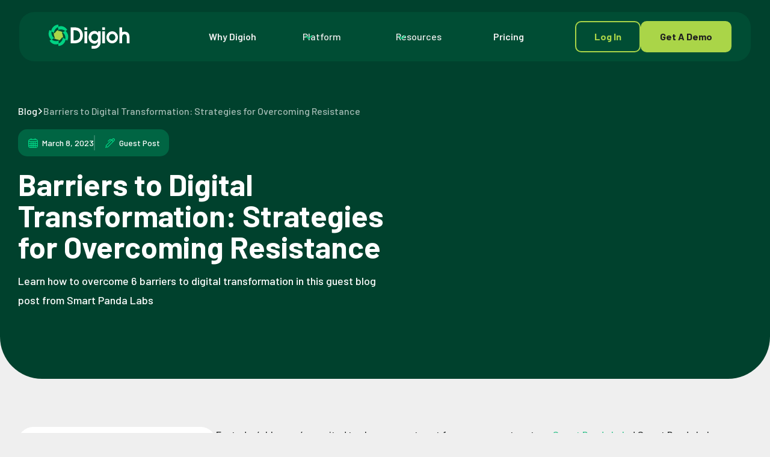

--- FILE ---
content_type: text/html; charset=utf-8
request_url: https://www.digioh.com/blog/barriers-to-digital-transformation
body_size: 28715
content:
<!DOCTYPE html><!-- Last Published: Fri Jan 23 2026 15:43:48 GMT+0000 (Coordinated Universal Time) --><html data-wf-domain="www.digioh.com" data-wf-page="6583736c81385b5ca2fb13ab" data-wf-site="5ff6171603c269c582a4e0ff" data-wf-collection="6583736c81385b5ca2fb1344" data-wf-item-slug="barriers-to-digital-transformation"><head><meta charset="utf-8"/><title></title><meta content="" name="description"/><meta content="" property="og:title"/><meta content="" property="og:description"/><meta content="https://cdn.prod.website-files.com/5ff61717424d3764872b8681/640a5e807616a9bbf7968ad8_Smart%20Panda%20Labs%20Guest%20Post%20Banner.avif" property="og:image"/><meta content="" property="twitter:title"/><meta content="" property="twitter:description"/><meta content="https://cdn.prod.website-files.com/5ff61717424d3764872b8681/640a5e807616a9bbf7968ad8_Smart%20Panda%20Labs%20Guest%20Post%20Banner.avif" property="twitter:image"/><meta property="og:type" content="website"/><meta content="summary_large_image" name="twitter:card"/><meta content="width=device-width, initial-scale=1" name="viewport"/><link href="https://cdn.prod.website-files.com/5ff6171603c269c582a4e0ff/css/new-digioh-site-testing.shared.35e27990a.min.css" rel="stylesheet" type="text/css" integrity="sha384-NeJ5kK/m8JTEtqrKVf/Lte1XoSEzNczuhIRbaPheulQiT2br4yZ1eO4Rao8m1q+B" crossorigin="anonymous"/><link href="https://fonts.googleapis.com" rel="preconnect"/><link href="https://fonts.gstatic.com" rel="preconnect" crossorigin="anonymous"/><script src="https://ajax.googleapis.com/ajax/libs/webfont/1.6.26/webfont.js" type="text/javascript"></script><script type="text/javascript">WebFont.load({  google: {    families: ["Montserrat:100,100italic,200,200italic,300,300italic,400,400italic,500,500italic,600,600italic,700,700italic,800,800italic,900,900italic","Lato:100,100italic,300,300italic,400,400italic,700,700italic,900,900italic","Zilla Slab:regular,500,500italic","DM Sans:regular,500,500italic,700,700italic","Caveat:regular","Barlow:100,100italic,200,200italic,300,300italic,regular,italic,500,500italic,600,600italic,700,700italic,800,800italic,900,900italic"]  }});</script><script type="text/javascript">!function(o,c){var n=c.documentElement,t=" w-mod-";n.className+=t+"js",("ontouchstart"in o||o.DocumentTouch&&c instanceof DocumentTouch)&&(n.className+=t+"touch")}(window,document);</script><link href="https://cdn.prod.website-files.com/5ff6171603c269c582a4e0ff/670bc8211c893733363661ae_Favicon.png" rel="shortcut icon" type="image/x-icon"/><link href="https://cdn.prod.website-files.com/5ff6171603c269c582a4e0ff/670bc8241e4c1b1fd62820d7_Webclip.png" rel="apple-touch-icon"/><meta name="google-site-verification" content="B2PXOUzzIOUMo4Dr09YeCjU1ugytEjTMMVp-q92lcc4" />

<meta name="msvalidate.01" content="59C55B582036E30D88378ED3F9CFEE74"/>

<script src="https://app.optibase.io/script.js" public-api-key="clwuz2k3006ocephlr8t3yn0m"></script>

<link rel="image_src" href="https://s3.lightboxcdn.com/vendors/f5ca140a-36e6-4640-9031-2e0bd5673a58/uploads/3a93aa1f-9ce1-4a02-9c11-963617115e50/meta_image_digioh.png" />
<!-- Hotjar Tracking Code for https://www.digioh.com/ -->
<script>
    (function(h,o,t,j,a,r){
        h.hj=h.hj||function(){(h.hj.q=h.hj.q||[]).push(arguments)};
        h._hjSettings={hjid:5182591,hjsv:6};
        a=o.getElementsByTagName('head')[0];
        r=o.createElement('script');r.async=1;
        r.src=t+h._hjSettings.hjid+j+h._hjSettings.hjsv;
        a.appendChild(r);
    })(window,document,'https://static.hotjar.com/c/hotjar-','.js?sv=');
</script>

<style>
  .accordion-wrap-one-column .w-dropdown-toggle.w--open img { 
    transform: rotate(180deg);
  }
  .accordion-wrap-one-column .w-dropdown-toggle img { 
    transition: 0.70s;
    -webkit-transition: 0.70s;
    -moz-transition: 0.70s;
    -ms-transition: 0.70s;
    -o-transition: 0.70s;
  }
  body{
    -webkit-font-smoothing: antialiased;
    -moz-osx-font-smoothing: grayscale;
  }
  .top-logo {
    filter: drop-shadow(-33px 28px 50px rgba(0, 0, 0, 0.05));
  }
  .digioj-cta-image {
    filter: drop-shadow(-33px 28px 50px rgba(0, 0, 0, 0.05));
  }
  .sticky  {
    position: -webkit-sticky;
    position: -moz-sticky;
    position: -ms-sticky;
    position: -o-sticky;
    position: sticky;
    top: 0px;
  }
  
  .customboxshdow {
    box-shadow: 0px 0px 100px 0px rgba(44, 192, 136, 0.15);
    border-radius: 15px;
  }
  
.headersection .dropdown-icon, .footer-new-menu-box .footer-arrow-icon {
	transition: all 0.3s ease-out;  
}
.headersection .w--open .dropdown-icon, .footer-new-menu-box.active .footer-arrow-icon {
	rotate: 180deg; 
}
.scrolling-active .navbar-logo-left-container.shadow-three.backgroundset.customshadow {
  background-color: #fff;
}
.scrolling-active .headersection {
  box-shadow: 0px 8px 8px 0px rgba(202, 202, 202, 0.25);
}
.scrolling-active .container-19.mobileheader {
  background-color: #fff;
}
.hs-form-field {
  padding-bottom: 15px;
}
.hs-form-field .hs-input {
  background: #F5F8FA;
  border: 1px solid #CBD6E2;
  height: 38px;
  padding: 6px 10px;
  width: 100% !important;
  font-size: 14px;
  border-radius: 5px;
  outline: none;
  color: #222525;
}
.hs-form-field .hs-input::-webkit-input-placeholder {
  color: #C0C0C0;
}
.hs-form-field .hs-input::-moz-placeholder {
  color: #C0C0C0;
}
.hs-form-field .hs-input:-ms-input-placeholder {
  color: #C0C0C0;
}
.hs-form-field .hs-input:-moz-placeholder {
  color: #C0C0C0;
}

.hs-form-field .hs-input option:disabled {
  color: #C0C0C0;
}
.hs-form-field select.hs-input:invalid {
  color: #C0C0C0;
}
.hs-form-field .hs-input option {
  background: #fff;
  color: #222525;
}
  
.hs-form-field > label {
  font-weight: 600;
  font-size: 14px;
  margin-bottom: 0;
}
.hs-form-field > label .hs-form-required {
  color: #e50000;
  margin-left: 2px;
}
.hs-form-field > legend {
  color: #687793;
  font-size: 12px;
  padding-bottom: 6px;
  line-height: 1;
}
.hbspt-form ul.hs-error-msgs {
  margin: 0;
  padding: 5px 0 0 0;
}
.hbspt-form ul.hs-error-msgs li {
  margin: 0;
  padding: 0;
  list-style: none;
}
.hbspt-form ul.hs-error-msgs li label {
  color: #e50000;
  font-size: 11px;
  line-height: 1;
  margin-bottom: 0;
  font-weight: 500;
}
.hbspt-form .hs_error_rollup {
  padding-bottom: 5px;
}
.hbspt-form .hs_submit {
  padding-bottom: 15px;
  padding-top: 10px;
}
.hbspt-form .hs_submit input {
  color: #fff;
  text-transform: uppercase;
  background-color: #2cc088;
  border-color: #2cc088;
  border-radius: 6px;
  padding-top: 6px;
  padding-bottom: 6px;
  font-size: 16px;
  line-height: 36px;
  outline: none;
  border: 0;
  width: 100%;
  font-weight: 600;
  cursor: pointer;
  transition: all 0.3s ease-out;
}
.hbspt-form .hs_submit input:hover {
  background-color: #272A2A;
  border-color: #272A2A;
}

  .heroformwrap #hero-email-form {
    display: flex;
    flex-wrap: wrap;
    justify-content: center;
    position: relative;
  }
  .heroformwrap #hero-email-form .heroicon {
    position: absolute;
    left: 15px;
    z-index: 2;
    top: 20px;
  }
  .heroformwrap #hero-email-form .heroinput{
    width: 70%;
    padding: 20px 30px 20px 50px;
    border-radius: 15px;
    border: 1px solid rgba(0, 52, 54, 0.25);
    background: #FFF;
    font-size: 18px;
    font-weight: 500;
    color: #BFCCCC;
  }
  .heroformwrap #hero-email-form .heroformbutton{
    border-radius: 15px;
    background: #2CC088;
    width: 26%;
    font-size: 18px;
    font-weight: 700;
    text-transform: uppercase;
    border: 0px !important;
    font-family: 'Montserrat';
    margin-left: 26px;
    color: #fff;
    outline: unset;
    cursor: pointer;
  }

  .heroformwrap #hero-email-form .heroformbutton:hover{
    background: #272A2A;
  }

  .ctaformwrap .ctaformbox {
    display: flex;
    flex-wrap: wrap;
    justify-content: center;
    position: relative;
  }
  .ctaformwrap .ctaformbox .ctaicon {
    position: absolute;
    left: 15px;
    z-index: 2;
    top: 16px;
  }
  .ctaformwrap .ctaformbox .ctainput{
    width: 70%;
    padding: 15px 30px 15px 50px;
    border-radius: 15px;
    border: 1px solid rgba(0, 52, 54, 0.25);
    background: #FFF;
    font-size: 18px;
    font-weight: 500;
    color: #BFCCCC;
    outline: unset;
  }
  .ctaformwrap .ctaformbox .ctaformbutton{
    border-radius: 15px;
    background: #272A2A;
    width: 26%;
    font-size: 18px;
    font-weight: 700;
    text-transform: uppercase;
    border: 0px !important;
    font-family: 'Montserrat';
    margin-left: 26px;
    color: #fff;
    cursor: pointer;
  }
  .ctaformwrap .ctaformbox .ctaformbutton:hover{
    background: #272A2A;
  }

  .footer-subdcription-form form {
    position: relative;
  }
  .footer-subdcription-form .hs-form-field > label {
    display: none;
  }
  .footer-subdcription-form .hs-form-field .hs-input {
    padding: 6px 105px 6px 10px;
    border-radius: 5px 10px 10px 5px;
  }
  .footer-subdcription-form .hs-form-field {
    padding-bottom: 0;
  }
  
  .footer-subdcription-form .hbspt-form .hs_submit {
    padding-bottom: 0;
    padding-top: 0;
    position: absolute;
    right: 0;
    top: 0;
    width: 90px;
  }
  .footer-subdcription-form .hbspt-form .hs_submit input {
    border-radius: 0 6px 6px 0;
    padding-top: 1px;
    padding-bottom: 1px;
    font-size: 14px;
  }
  .footer-subdcription-form .hbspt-form .hs_error_rollup {
    display: none;
  }
  .footer-subdcription-form .hbspt-form .submitted-message {
    color: #2cc088;
    font-size: 14px;
    font-weight: 600;
  }
  
  
  .rotate {
    transform: rotate(180deg);
  }
  
  
  img {
 	height: 100%; 
  }
  .the-stories-slider-item-img {
    height: auto;
    width: 100%;
  }
  
@media screen and (min-width: 767px) { 
  .footer-new-menu-title-box {
       pointer-events: none; 
  }
}
@media screen and (min-width: 768px) and (max-width: 1280px) {
  .nav-dropdown.dropdownnew {
    padding-left: 0;
    padding-right: 0;
  }
  .btn-primary-2.borderbtn.loginbtn {
    min-width: 130px;
    margin-right: 10px;
  }
}
@media screen and (max-width: 1024px) { 
  .popping-results-box-h3 {
    font-size: 50px !important;
    line-height: 40px !important;
  }
  .popping-results-box-p {
    padding-top: 5px;
  }
}
  
  
@media screen and (max-width: 991px) {
  .form-box {
    padding: 30px 10px;
    z-index: 9;
    position: relative;
  }
  .heroformwrap #hero-email-form .heroinput {
    width: 100%;
  }
  .heroformwrap #hero-email-form .heroformbutton {
    width: 100%;
    margin: 0;
    padding: 20px 0 20px 0;
    margin-top: 10px;
  }
  .popping-results-box-h3 {
    font-size: 40px !important;
    line-height: 40px !important;
  }
  .headersection .menu-button-3.w--open .menubtn {
    display: none;
  }
  .headersection .menu-button-3.w--open .closeicon {
    display: block;
  }
  .headersection .w-nav-overlay {
    width: 100% !important;
  }
  .headersection .w-nav-overlay {
    width: 100% !important;
  }
  .headersection .navmenunew {
    width: 100%;
  }
  .headersection .nav-links.nav-links-1 {
    background-color: transparent;
  }
  .headersection .nav-links.nav-links-1 {
    padding-left: 30px;
    padding-right: 30px;
    padding-top: 50px;
  }
  .headersection .nav-dropdown.dropdownnew {
    padding-left: 0;
    padding-right: 0;
    display: block;
    width: 100%;
    max-width: 100% !important;
  }
  .headersection .dropdown-icon {
    margin-left: auto;
    width: 30px;
    height: 30px;
  }
  .headersection .nav-link {
    font-size: 22px;
    padding: 12px 0 !important;
  }
  .headersection .btn-primary-2.borderbtn.loginbtn {
    margin-right: 0;
    padding: 12px 20px;
    font-size: 22px;
    line-height: 32px;
    width: 100%;
    margin-top: 40px;
    margin-bottom: 20px;
  }
  .headersection .btn-primary-2.borderbtn.demobtn {
    padding: 12px 20px;
    font-size: 22px;
    line-height: 32px;
    width: 100%;
  }
  .headersection .w-nav[data-animation=over-left] .w-nav-overlay, .headersection .w-nav[data-animation=over-left] [data-nav-menu-open] {
    top: 36px;
  }
  
} 

@media screen and (max-width: 690px) {
  .openmenuscroll {
    height: 50vh !important;
    overflow-y: scroll;
  }
  .openresscroll {
    height: 50vh !important;
    overflow-y: scroll;
  }
  .dgo_menu-dropdown {
    height: 50px;
  }
   #banner-spacer-36fffc08-6a21-42b6-9338-1d68e79a0000 {
    height: 33px !important;
  }
  .heroformwrap #hero-email-form .heroinput {
    width: 100%;
    font-size: 14px;
    border-radius: 5px;
    padding: 20px 30px 20px 40px;
  }
  .heroformwrap #hero-email-form .heroformbutton {
    width: 100%;
    margin: 0;
    padding: 20px 0 20px 0;
    margin-top: 10px;
    font-size: 16px;
    border-radius: 5px;
}
  .ctaformwrap .ctaformbox .ctainput {
    width: 100%;
    border-radius: 5px;
    font-size: 14px;
    padding: 15px 30px 15px 40px;
  }
  .ctaformwrap .ctaformbox .ctaformbutton {
    width: 100%;
    margin: 0;
    padding: 20px 0 20px 0;
    margin-top: 10px;
    font-size: 16px;
    border-radius: 5px;
  }
  .headersection .w-nav-overlay {
    height: 100ch !important;
    max-height: 100vh;
  }
  .headersection .navmenunew {
    height: 100% !important;
    overflow-x: scroll;
    padding-bottom: 30px;
  }
  .headersection .nav-links.nav-links-1 {
    padding-left: 20px;
    padding-right: 20px;
    padding-top: 20px;
  }  
  .headersection .nav-link {
    font-size: 20px;
    padding: 8px 0 !important;
  }
  .headersection .btn-primary-2.borderbtn.loginbtn {
    padding: 10px 20px;
    font-size: 18px;
    margin-top: 20px;
    margin-bottom: 15px;
  }
  .headersection .btn-primary-2.borderbtn.demobtn {
    padding: 7px 5px;
    font-size: 13px;
    line-height: 16px;
  }
  .headersection .dropdown-menu {
    padding: 1px 0 10px 0;
  }
  
  .dgo_menu-dropdown.platformscroll.openmenuscroll {
    border-bottom: 0px solid #d9d9d9;
  }
  .dgo_navbar_menu.bgchange {
    border-radius: 12px;
    margin-top: 0;
    height: calc(100vh - 100px);
    overflow: scroll;
  }
  .openmenuscroll {
    height: 100% !important;
    overflow-y: inherit;
  }
  .dgo_menu-dropdown {
    height: 100%;
  }
  .dgo_mega_menu.newmegamenu {
    height: 100%;
  }
  .dgo_navbar_dropdown_toggle.w--open .dgo_dropdown-icon svg {
      transform: rotate(180deg);
  }
  .openresscroll {
    height: 100% !important;
    overflow-y: inherit;
  }
  
}
  
</style>




<style>
.customboxshdow {
	box-shadow: 0px 0px 100px 0px rgba(44, 192, 136, 0.15);
  border-radius: 15px;
}
.heroimput {
	background: #fff !important;
}
.lineimg {
    position: relative;
    z-index: 9;
}
.lineimg:before {
  content:'';
  background-image: url("https://cdn.prod.website-files.com/5ff6171603c269c582a4e0ff/6584a728a6aef65e13497718_lineBg.svg");
  background-repeat: no-repeat;
  position: absolute;
  width: 100%;
  height: 10px;
  bottom: 4px;
  left: 0;
  right: 0;
  margin: 0 auto;
  background-position: center;
  z-index: -1;
  background-size: cover;
}
.prooftopmainboxhead-span:before {
  content:'';
  background-image: url("https://cdn.prod.website-files.com/5ff6171603c269c582a4e0ff/6591f3773a320cb81cfd2f8f_greenstock.svg");
  background-repeat: no-repeat;
  position: absolute;
  width: 100%;
  height: 10px;
  bottom: 4px;
  left: 0;
  right: 0;
  margin: 0 auto;
  background-position: center;
  background-size: cover;
}
.stores-trust-nav-item-text P {
    margin: 0;
}
.slick-active .stores-trust-nav-item {
    border: 2px solid #2CC088 ;
}
.integrations-publishers-slider-bottom {
	direction: rtl;
}

.progressbar {
  position: relative;
}
.progressbar:before {
  content: "";
  width: 0%;
  transition: width 5s;
  position: absolute;
  left: 0;
  top: 0;
  height: 100%;
  background-color: #2CC088;
  opacity: 0;
}
.slick-active .progressbar:before {
	width: 100%;
  opacity: 1;
}

.stores-trust-grid-content-text {
  margin-bottom: 10px;
}
.stores-trust-grid-content-text p {
  margin-bottom: 10px;
}
.stores-trust-grid-content-text p em {
    font-size: 14px;
    line-height: 20px;
    display: block;
    font-style: normal;
}
@media screen and (max-width: 690px) {
.nav-menu.navmenunew{
	background-color: #ebf0f1 !important;
}
	.lineimg:before {
      background-size: contain;
  }
  .prooftopmainboxhead-span:before {
  	background-size: contain;
    bottom: 0;
  }
  .stores-trust-grid-content-text p em {
    font-size: 12px;
}
.nav-menu.navmenunew{
height: 100vh !important;
overflow-x: hidden !important;
}
}
#hero-email-form .heroinput,
#cta-email-form .ctainput{
	color: #222525 !important;
}

.herofrom form {
  text-align: left;
  display: flex;
}
.herofrom .hs-form-field > label {
  display: none;
  }
  .herofrom .hs-form-field .hs-input {
    padding: 10px 20px;
    border-radius: 15px;
    border: 1px solid rgba(0, 52, 54, 0.25);
    background: #FFF;
    font-size: 18px;
    font-weight: 500;
    height: 64px;
  }
  .herofrom .hs-form-field {
    padding-bottom: 0;
    width: calc(100% - 200px);
  }

  .herofrom .hbspt-form .hs_submit {
    padding-bottom: 0;
    padding-top: 0;
    width: 175px;
    margin-left: auto;
  }
  .herofrom .hbspt-form .hs_submit input {
    padding-top: 14px;
    padding-bottom: 14px;
    font-size: 18px;
    border-radius: 15px;
  }
  .herofrom .hbspt-form .hs_error_rollup {
    display: none;
  }
  .herofrom .hbspt-form .submitted-message {
    color: #2cc088;
    font-size: 18px;
    font-weight: 600;
    display: none;
  }


.cta-main-box form {
  text-align: left;
  display: flex;
}
.cta-main-box .hs-form-field > label {
  display: none;
  }
  .cta-main-box .hs-form-field .hs-input {
    padding: 10px 20px;
    border-radius: 15px;
    border: 1px solid rgba(0, 52, 54, 0.25);
    background: #FFF;
    font-size: 18px;
    font-weight: 500;
    height: 64px;
  }
  .cta-main-box .hs-form-field {
    padding-bottom: 0;
    width: calc(100% - 200px);
  }

  .cta-main-box .hbspt-form .hs_submit {
    padding-bottom: 0;
    padding-top: 0;
    width: 175px;
    margin-left: auto;
  }
  .cta-main-box .hbspt-form .hs_submit input {
    padding-top: 14px;
    padding-bottom: 14px;
    font-size: 18px;
    border-radius: 15px;
    background-color: #272A2A;
    border-color: #272A2A;
  }
  .cta-main-box .hbspt-form .hs_error_rollup {
    display: none;
  }
  .cta-main-box .hbspt-form .submitted-message {
    color: #fff;
    font-size: 18px;
    font-weight: 600;
  }
  
  
  .dgo_copy_right_form form {
   position: relative;
   display: flex;
   flex-wrap: wrap;
   gap: 15px;
  }
  .dgo_copy_right_form .hs-form-field > label {
    display: none;
  }
  .dgo_copy_right_form .hs-form-field .hs-input {
    padding: 6px 105px 6px 10px;
    border-radius: 5px 10px 10px 5px;
    background: transparent;
    border: 2px solid #aad548;
    height: 50px;
    padding: 6px 10px;
    width: 100% !important;
    font-size: 14px;
    border-radius: 5px;
    outline: none;
    color: #fff;
  }
  .dgo_copy_right_form .hs-form-field {
    padding-bottom: 0;
    width: 70%;
  }
  .dgo_copy_right_form .hbspt-form .hs_submit {
    padding-bottom: 0;
    padding-top: 0;
    position: static;
  }
  .dgo_copy_right_form .hbspt-form .hs_submit input {
    border-radius: 5px;
    font-size: 16px;
    padding: 5px 20px 5px 20px !important;
    color: #1F1F1F;
    text-transform: uppercase;
    background-color: #AAD548;
    border-color: #AAD548;
    line-height: 36px;
    outline: none;
    border: 0;
    width: 100%;
    font-weight: 600;
    cursor: pointer;
    transition: all 0.3s ease-out;
    height: 50px;
  }
  .dgo_copy_right_form .hbspt-form .hs_error_rollup {
    display: none;
  }
  .dgo_copy_right_form .hbspt-form .submitted-message {
    color: #2cc088;
    font-size: 14px;
    font-weight: 600;
  }
  .dgo_nav_tab_box.w--current .dgo_tab_nav_content {
    display:block;
  }


@media screen and (max-width: 991px){
.headersection .w-nav[data-animation=over-left] .w-nav-overlay, .headersection .w-nav[data-animation=over-left] [data-nav-menu-open]{
top: 33px !important;
}
}
@media screen and (max-width: 680px){
   .dgo_copy_right_form .hs-form-field {
      padding-bottom: 0;
      width: 100%;
    }
    .dgo_copy_right_form form {
      gap: 0px;
  	}
    .dgo_copy_right_form .hbspt-form .hs_submit {
      position: static;
      width: 100%;
      margin-top: 12px;
  	}
    .dgo_copy_right_form .hs-form-field .hs-input {
        width: 100% !important;
    }
.herofrom form {
    display: block;
}
.herofrom .hs-form-field {
    padding-bottom: 15px;
    width: 100%;
}
.herofrom .hs-form-field .hs-input {
  height: 54px;
  border-radius: 10px;
  font-size: 16px;
}
.herofrom .hbspt-form .hs_submit {
    width: 100%;
}
.herofrom .hbspt-form .hs_submit input {
    padding-top: 9px;
    padding-bottom: 9px;
    font-size: 16px;
    border-radius: 10px;
}

.cta-main-box form {
    display: block;
}
.cta-main-box .hs-form-field {
    padding-bottom: 15px;
    width: 100%;
}
.cta-main-box .hs-form-field .hs-input {
  height: 54px;
  border-radius: 10px;
  font-size: 16px;
}
.cta-main-box .hbspt-form .hs_submit {
    width: 100%;
}
.cta-main-box .hbspt-form .hs_submit input {
  padding-top: 9px;
  padding-bottom: 9px;
  font-size: 16px;
  border-radius: 10px;
  background-color: #272A2A;
  border-color: #272A2A;
}

}

.mobile_hero_image{
	display: none;
}
.mobile-small-hero-image{
	display: none;
}
@media screen and (max-width: 767px){
.mobile_hero_image{
	display: block;
}
.desktop_hero_image{
	display: none;
}
}
@media screen and (max-width: 575px){
.mobile-small-hero-image{
	display: block;
}
.mobile_hero_image{
	display: none;
}
}


</style>




<!-- Google Tag Manager -->
<script>(function(w,d,s,l,i){w[l]=w[l]||[];w[l].push({'gtm.start':
new Date().getTime(),event:'gtm.js'});var f=d.getElementsByTagName(s)[0],
j=d.createElement(s),dl=l!='dataLayer'?'&l='+l:'';j.async=true;j.src=
'https://www.googletagmanager.com/gtm.js?id='+i+dl;f.parentNode.insertBefore(j,f);
})(window,document,'script','dataLayer','GTM-PHL5BS');</script>
<!-- End Google Tag Manager -->

<!--START Lightbox Javascript-->
<script async type='text/javascript' src='https://www.lightboxcdn.com/vendor/f5ca140a-36e6-4640-9031-2e0bd5673a58/lightbox_speed.js'></script>
<!--END Lightbox Javascript-->



<script>function initApollo(){var n=Math.random().toString(36).substring(7),o=document.createElement("script");
o.src="https://assets.apollo.io/micro/website-tracker/tracker.iife.js?nocache="+n,o.async=!0,o.defer=!0,
o.onload=function(){window.trackingFunctions.onLoad({appId:"65e1feac20512302e86546b0"})},
document.head.appendChild(o)}initApollo();</script><script type="application/ld+json" id="structured-data">
{
  "@context": "https://schema.org",
  "@type": "BlogPosting",
  "mainEntityOfPage": {
    "@type": "WebPage",
    "@id": "https://www.digioh.com/blog/barriers-to-digital-transformation"
  },
  "headline": "Barriers to Digital Transformation: Strategies for Overcoming Resistance",
  "image": "https://cdn.prod.website-files.com/5ff61717424d3764872b8681/640a5e807616a9bbf7968ad8_Smart%20Panda%20Labs%20Guest%20Post%20Banner.avif",  
  "author": {
    "@type": "Person",
    "name": "Guest Post",
    "url": "https://www.digioh.com/author/guest-post"
  },  
  "publisher": {
    "@type": "Organization",
    "name": "Digioh",
    "logo": {
      "@type": "ImageObject",
      "url": "https://cdn.prod.website-files.com/5ff6171603c269c582a4e0ff/66ce3ac30ec1c26fac116d53_new-logo.svg"
    }
  },
  "dateModified": "Mar 08, 2023"

}
</script>






<link rel="canonical" href="https://smartpandalabs.com/blog/barriers-to-digital-transformation/">

<style>

html, body {
  scroll-behavior: auto !important; /* Smooth scroll ko disable karne ke liye */
}
.blogarticle h2 {
color: #1F1F1F;
font-family: Barlow;
font-size: 40px;
font-weight: 600;
line-height: 50px;
letter-spacing: -1.2px;
text-transform: capitalize;
}
.blogarticle h3 {
  color: #1F1F1F;
  font-family: Barlow;
  font-size: 26px;
  font-weight: 500;
  line-height: 36px;
}
.blogarticle h4 {
color: #1F1F1F;
font-family: Barlow;
}
.blogarticle h6 {
color: #1F1F1F;
font-family: Barlow;
}
.blogarticle h5 {
color: #1F1F1F;
font-family: Barlow;
}

figure img {
    border-radius: 25px;
}
.define-id-for-toc-conyainer {
    margin-bottom: 0 !important;
}
.define-id-for-toc-conyainer ul {
    padding: 0;
    margin: 0;
}
.define-id-for-toc-conyainer ul li {
    list-style: none;
}
.define-id-for-toc-conyainer ul li a {
  color: #1F1F1F;
  font-family: Barlow;
  font-size: 16px;
  font-style: normal;
  font-weight: 400;
  line-height: 22px;
  border-left: 2px solid #BFF4E0;
  padding-left: 8px;
  display: block;
}
.define-id-for-toc-conyainer ul li a:hover {
 border-left: 2px solid #01D283;
}
.define-id-for-toc-conyainer ul li a.active {
  font-weight: 600;
  border-left: 2px solid #01D283;
}
figcaption {
    opacity: 1 !important;
    text-align: center;
}

@media screen and (max-width: 991px) {
	.w-embed.w-iframe iframe {
    width: 100% !important;
  }
  .blogarticle h2 {
    font-size: 28px;
    line-height: 36px;
    letter-spacing: -1.2px;
  }
  .blogarticle h3 {
    font-size: 20px;
    line-height: 30px;
  }
  .w-richtext figure.w-richtext-align-center {
      clear: both;
      margin-left: 0;
      margin-right: 0;
      width: 100%;
      max-width: 100%;
  }
}


</style></head><body class="dgo_body"><div class="w-embed"><style>
.blogarticle blockquote {
    border-radius: 25px;
    background: #D0EBE1;
    color: #00412D;
    font-family: Barlow;
    font-size: 20px;
    font-style: italic;
    font-weight: 400;
    line-height: 30px;
    padding: 40px 20px 40px 20px;
    border-left: 5px #e2e2e2;
    margin-bottom: 24px;
}
.blogarticle blockquote strong {
  margin-top: 20px;
  font-size: 16px;
  display: block;
  font-weight: 700;
}
</style></div><div data-w-id="352b052a-44de-8744-b528-2de7dba052bd" data-animation="default" data-collapse="medium" data-duration="400" data-easing="ease" data-easing2="ease" role="banner" class="dgo_header w-nav"><div class="dgo_header_container"><a href="/" class="dgo_logo-link w-nav-brand"><div class="dgol_ogo_box"><img loading="lazy" src="https://cdn.prod.website-files.com/5ff6171603c269c582a4e0ff/66ce3ac30ec1c26fac116d53_new-logo.svg" alt="" class="dgo_logo"/></div></a><nav role="navigation" class="dgo_navbar_menu bgchange w-nav-menu"><div class="dgo_menu-center"><a href="/why-choose-digioh" class="dgo_navbar_link w-nav-link">Why Digioh</a><div data-delay="300" data-hover="true" data-w-id="95c2e2f4-1f70-f3d6-0b0f-b8da88e1e8e4" class="dgo_menu-dropdown platformscroll w-dropdown"><div class="dgo_navbar_dropdown_toggle w-dropdown-toggle"><div class="dgo_dropdown-icon clickfuction w-embed"><svg width="20" height="20" viewBox="0 0 20 20" fill="none" xmlns="http://www.w3.org/2000/svg">
<path d="M5 7.5L10 12.5L15 7.5" stroke="#01D283" stroke-width="1.67" stroke-linecap="round" stroke-linejoin="round"/>
</svg></div><div>Platform</div></div><nav class="dgo_mega_menu newmegamenu w-dropdown-list"><div class="new_dgo_mega_container"><div class="dgo_dropdown-content_box"><div class="menumenumainbox"><div class="menuproductbox"><div class="menutophrddingbox"><div class="innermenudorphedding">Products</div><div class="leftmenuicon w-embed"><svg width="20" height="20" viewBox="0 0 20 20" fill="none" xmlns="http://www.w3.org/2000/svg">
<path d="M5 7.5L10 12.5L15 7.5" stroke="#01D283" stroke-width="1.67" stroke-linecap="round" stroke-linejoin="round"/>
</svg></div></div><div class="innermenubox mb-top"><a href="/identification-suite" class="dgo_mega_menu_link bgset w-inline-block"><img loading="lazy" src="https://cdn.prod.website-files.com/5ff6171603c269c582a4e0ff/68a6c866c70e5e523a4ad86f_Group%201136.svg" alt="" class="newmenuicon"/><div class="dgo_new_menu_link_hedding">Identification Suite</div><p class="dgo_menu_content">Own shopper identity without limits</p></a><a href="/ecommerce-product-recommendation-quiz" class="dgo_mega_menu_link bgset w-inline-block"><img loading="lazy" src="https://cdn.prod.website-files.com/5ff6171603c269c582a4e0ff/68a6c866ec2652bd6bd4e3f0_Group%201136-2.svg" alt="" class="newmenuicon"/><div class="dgo_new_menu_link_hedding">Product Quizzes</div><p class="dgo_menu_content">Guide every shopper to their best match</p></a><a href="/popups" class="dgo_mega_menu_link bgset w-inline-block"><img loading="lazy" src="https://cdn.prod.website-files.com/5ff6171603c269c582a4e0ff/68a6c866491dbc5191a474d7_Group%201136-1.svg" alt="" class="newmenuicon"/><div class="dgo_new_menu_link_hedding">pop-ups</div><p class="dgo_menu_content">Launch targeted onsite experiences fast</p></a></div></div><div class="featuresmainbox"><div class="menutophrddingbox"><div class="innermenudorphedding">Features</div><div class="leftmenuicon w-embed"><svg width="20" height="20" viewBox="0 0 20 20" fill="none" xmlns="http://www.w3.org/2000/svg">
<path d="M5 7.5L10 12.5L15 7.5" stroke="#01D283" stroke-width="1.67" stroke-linecap="round" stroke-linejoin="round"/>
</svg></div></div><div class="innermenubox"><a href="/features/zero-party-data" class="new_mega_menu_link block w-inline-block"><div class="dgo_menu_link_hedding">zero party data</div></a><a href="/features/onsite-personalization" class="new_mega_menu_link block w-inline-block"><div class="dgo_menu_link_hedding">Onsite Personalization</div></a><a href="/features/conversion-rate-optimization" class="new_mega_menu_link block w-inline-block"><div class="dgo_menu_link_hedding">CRO &amp; A/B Testing</div></a><a href="/features/grow-email-list" class="new_mega_menu_link block w-inline-block"><div class="dgo_menu_link_hedding">email list growth</div></a><a href="/features/sms-list-growth" class="new_mega_menu_link block w-inline-block"><div class="dgo_menu_link_hedding">SMS list growth</div></a><a href="/features/post-purchase-surveys" class="new_mega_menu_link block w-inline-block"><div class="dgo_menu_link_hedding">post purchase surveys</div></a><a href="/features/email-preference-centers" class="new_mega_menu_link block w-inline-block"><div class="dgo_menu_link_hedding">preference centers</div></a><a href="/features/landing-page-builder" class="new_mega_menu_link block w-inline-block"><div class="dgo_menu_link_hedding">landing pages</div></a></div></div><div class="integrationsmainbox"><div class="menutophrddingbox"><div class="innermenudorphedding">integrations</div><div class="leftmenuicon w-embed"><svg width="20" height="20" viewBox="0 0 20 20" fill="none" xmlns="http://www.w3.org/2000/svg">
<path d="M5 7.5L10 12.5L15 7.5" stroke="#01D283" stroke-width="1.67" stroke-linecap="round" stroke-linejoin="round"/>
</svg></div></div><div class="innermenubox"><a href="/partner-klaviyo" class="new_mega_menu_link block w-inline-block"><div class="dgo_menu_link_hedding">klaviyo</div></a><a href="/partner-iterable" class="new_mega_menu_link block w-inline-block"><div class="dgo_menu_link_hedding">iterable</div></a><a href="/solutions/shopify-quiz-app" class="new_mega_menu_link block w-inline-block"><div class="dgo_menu_link_hedding">shopify</div></a><a href="/partner/digioh-for-salesforce-marketing-cloud" class="new_mega_menu_link block w-inline-block"><div class="dgo_menu_link_hedding">Salesforce</div></a><a href="https://www.digioh.com/integrations" class="new_mega_menu_link btntext w-inline-block"><div class="dgo_menu_link_hedding">All Integrations</div></a></div></div><div id="w-node-_95c2e2f4-1f70-f3d6-0b0f-b8da88e1e938-dba052bd" class="demovideobox hidemobile"><div class="videotextlink setonmobile"><a href="/platform-tour" class="demolink w-inline-block"><img loading="lazy" src="https://cdn.prod.website-files.com/5ff6171603c269c582a4e0ff/675b2fa4a446761b1e91e26d_play.svg" alt="" class="menuicon top"/><div class="videtitel">tour the Digioh platform <span class="demovideolink">watch demo</span></div></a></div></div></div><div class="dgo_right_main_box hideonmobile"><div class="dgo_right_box_row"><div class="dgo_right_list"><div class="dgo_top_icon_hedding"><div class="dgo_content_item"><div class="innermenudorphedding">Customer Spotlight</div></div></div><div class="rightboxcard"><img sizes="100vw" srcset="https://cdn.prod.website-files.com/5ff6171603c269c582a4e0ff/683231c1ecb9ea8e5080746e_8b058cea09a7b8740ee0a926bb670427_bonafide-img-p-500.webp 500w, https://cdn.prod.website-files.com/5ff6171603c269c582a4e0ff/683231c1ecb9ea8e5080746e_8b058cea09a7b8740ee0a926bb670427_bonafide-img.webp 720w" alt="" src="https://cdn.prod.website-files.com/5ff6171603c269c582a4e0ff/683231c1ecb9ea8e5080746e_8b058cea09a7b8740ee0a926bb670427_bonafide-img.webp" loading="eager" class="dgo_right_card_image"/><div><a href="#" class="w-inline-block w-lightbox"><div class="w-embed"><svg width="20" height="20" viewBox="0 0 20 20" fill="none" xmlns="http://www.w3.org/2000/svg">
<path d="M9.99984 18.3334C14.6022 18.3334 18.3332 14.6025 18.3332 10.0001C18.3332 5.39771 14.6022 1.66675 9.99984 1.66675C5.39746 1.66675 1.6665 5.39771 1.6665 10.0001C1.6665 14.6025 5.39746 18.3334 9.99984 18.3334Z" stroke="currentColor" stroke-width="1.66667" stroke-linecap="round" stroke-linejoin="round"/>
<path d="M7.9165 7.47119C7.9165 7.07345 7.9165 6.87459 7.99962 6.76356C8.07206 6.66681 8.18293 6.60628 8.30349 6.59767C8.44182 6.58779 8.60911 6.69533 8.94368 6.91041L12.8775 9.4393C13.1678 9.62593 13.313 9.71925 13.3631 9.83791C13.4069 9.94159 13.4069 10.0586 13.3631 10.1623C13.313 10.2809 13.1678 10.3742 12.8775 10.5609L8.94368 13.0898C8.60911 13.3048 8.44182 13.4124 8.30349 13.4025C8.18293 13.3939 8.07206 13.3334 7.99962 13.2366C7.9165 13.1256 7.9165 12.9267 7.9165 12.529V7.47119Z" stroke="currentColor" stroke-width="1.66667" stroke-linecap="round" stroke-linejoin="round"/>
</svg></div><div>Demo</div><script type="application/json" class="w-json">{
  "items": [
    {
      "url": "https://www.youtube.com/watch?v=eiW7rY_PPdo",
      "originalUrl": "https://www.youtube.com/watch?v=eiW7rY_PPdo",
      "width": 940,
      "height": 528,
      "thumbnailUrl": "https://i.ytimg.com/vi/eiW7rY_PPdo/hqdefault.jpg",
      "html": "<iframe class=\"embedly-embed\" src=\"//cdn.embedly.com/widgets/media.html?src=https%3A%2F%2Fwww.youtube.com%2Fembed%2FeiW7rY_PPdo%3Ffeature%3Doembed&display_name=YouTube&url=https%3A%2F%2Fwww.youtube.com%2Fwatch%3Fv%3DeiW7rY_PPdo&image=https%3A%2F%2Fi.ytimg.com%2Fvi%2FeiW7rY_PPdo%2Fhqdefault.jpg&key=c4e54deccf4d4ec997a64902e9a30300&type=text%2Fhtml&schema=youtube\" width=\"940\" height=\"528\" scrolling=\"no\" title=\"YouTube embed\" frameborder=\"0\" allow=\"autoplay; fullscreen\" allowfullscreen=\"true\"></iframe>",
      "type": "video"
    }
  ],
  "group": ""
}</script></a></div></div><div class="dgo_card_content"><div class="dgo_card_title">How Bonafide used Digioh to increase CVR by 469%.</div><a href="https://www.digioh.com/client/bonafide" class="dgo_icon_btn w-inline-block"><p class="dgo_icon_text">read more</p><img loading="lazy" src="https://cdn.prod.website-files.com/5ff6171603c269c582a4e0ff/66cf0ac655b5eef76ca03b3f_Vector.svg" alt="" class="dgo_btn_iconimg"/></a></div></div></div><div class="dgo_right_box_white"></div></div></div></div></nav></div><div data-delay="300" data-hover="true" class="dgo_menu-dropdown resourcesscroll w-dropdown"><div class="dgo_navbar_dropdown_toggle w-dropdown-toggle"><div class="dgo_dropdown-icon clickfuctionres w-embed"><svg width="20" height="20" viewBox="0 0 20 20" fill="none" xmlns="http://www.w3.org/2000/svg">
<path d="M5 7.5L10 12.5L15 7.5" stroke="#01D283" stroke-width="1.67" stroke-linecap="round" stroke-linejoin="round"/>
</svg></div><div>Resources</div></div><nav class="dgo_mega_menu featuresmenu resourcesnewmenu w-dropdown-list"><div class="new_dgo_mega_container bg-white"><div class="dgo_dropdown-content_box"><div class="dgo_dropdown-content-left_row"><div class="dgo_dropdown-box dgo_resources-drop"><a href="/product-recommendation-quiz-examples" class="dgo_mega_menu_link w-inline-block"><img loading="lazy" src="https://cdn.prod.website-files.com/5ff6171603c269c582a4e0ff/675c1836fe2e74e63f5c2ba4_06.svg" alt="" class="menuicon"/><div class="dgo_menu_link_hedding">Brand Example Library</div><p class="dgo_menu_content rescontent">50+ brand examples to inspire what you can do with Digioh</p></a><a href="https://www.digioh.com/quiz-playbook" class="dgo_mega_menu_link w-inline-block"><img loading="lazy" src="https://cdn.prod.website-files.com/5ff6171603c269c582a4e0ff/675c18355de2bf2dcd001550_Group%20769.svg" alt="" class="menuicon"/><div class="dgo_menu_link_hedding">Ultimate Quiz Playbook</div><p class="dgo_menu_content rescontent">Learn how to turn a quiz into your go-to revenue driver</p></a><a href="/customer-stories" class="dgo_mega_menu_link w-inline-block"><img loading="lazy" src="https://cdn.prod.website-files.com/5ff6171603c269c582a4e0ff/675c18360dd8ea3570e44e96_Group%201100.svg" alt="" class="menuicon"/><div class="dgo_menu_link_hedding">Customer Stories</div><p class="dgo_menu_content rescontent extra">See how leading brands grow with Digioh</p></a><a href="https://www.digioh.com/zero-party-data-playbook" class="dgo_mega_menu_link w-inline-block"><img loading="lazy" src="https://cdn.prod.website-files.com/5ff6171603c269c582a4e0ff/6780e9da5743ff60dc15c3e9_klaviyoxdigioh-icon.svg" alt="" class="menuicon"/><div class="dgo_menu_link_hedding">Zero Party Data Playbook</div><p class="dgo_menu_content rescontent">Get The Playbook 1000+ marketers trust to turn data into revenue</p></a></div><div class="dgo_dropdown-box dgo_resources-drop"><a href="/blog" class="dgo_mega_menu_link w-inline-block"><img loading="lazy" src="https://cdn.prod.website-files.com/5ff6171603c269c582a4e0ff/675c1836782a6d5706a4aee1_05.svg" alt="" class="menuicon"/><div class="dgo_menu_link_hedding">Blog</div><p class="dgo_menu_content rescontent">Discover strategies to drive more marketing efficiency</p></a><a href="https://help.digioh.com/" target="_blank" class="dgo_mega_menu_link w-inline-block"><img loading="lazy" src="https://cdn.prod.website-files.com/5ff6171603c269c582a4e0ff/675c18350203237978d076b4_03.svg" alt="" class="menuicon"/><div class="dgo_menu_link_hedding">Help Docs</div><p class="dgo_menu_content rescontent">Get answers to your Digioh questions</p></a><a href="https://digioh.partnerpage.io/agencies" target="_blank" class="dgo_mega_menu_link w-inline-block"><img loading="lazy" src="https://cdn.prod.website-files.com/5ff6171603c269c582a4e0ff/694009eb9548239851d7096a_fina-an-agency-icon.svg" alt="" class="menuicon"/><div class="dgo_menu_link_hedding">Find An Agency</div><p class="dgo_menu_content rescontent">Connect with our world-class agency partners</p></a></div><div id="w-node-_95c2e2f4-1f70-f3d6-0b0f-b8da88e1e99f-dba052bd" class="demovideobox"><div class="videotextlink"><a href="/platform-tour" class="demolink w-inline-block"><img loading="lazy" src="https://cdn.prod.website-files.com/5ff6171603c269c582a4e0ff/675b2fa4a446761b1e91e26d_play.svg" alt="" class="menuicon top"/><div class="videtitel font-size-set">tour the Digioh platform <span class="demovideolink">watch demo</span></div></a></div></div></div><div class="dgo_right_main_box"><div class="dgo_right_box_row"><div class="dgo_right_list"><div class="dgo_top_icon_hedding"><div class="dgo_icon_box"><img loading="lazy" src="https://cdn.prod.website-files.com/5ff6171603c269c582a4e0ff/675c18355de2bf2dcd001550_Group%20769.svg" alt=""/></div><div class="dgo_content_item"><div class="dgo_icon_item-heading">Webinar</div></div></div><div class="rightboxcard"><img sizes="100vw" srcset="https://cdn.prod.website-files.com/5ff6171603c269c582a4e0ff/6967fff26c6cafbde44c2fa9_nav-webinar-img-p-500.webp 500w, https://cdn.prod.website-files.com/5ff6171603c269c582a4e0ff/6967fff26c6cafbde44c2fa9_nav-webinar-img-p-800.webp 800w, https://cdn.prod.website-files.com/5ff6171603c269c582a4e0ff/6967fff26c6cafbde44c2fa9_nav-webinar-img-p-1080.webp 1080w, https://cdn.prod.website-files.com/5ff6171603c269c582a4e0ff/6967fff26c6cafbde44c2fa9_nav-webinar-img.webp 1140w" alt="" src="https://cdn.prod.website-files.com/5ff6171603c269c582a4e0ff/6967fff26c6cafbde44c2fa9_nav-webinar-img.webp" loading="eager" class="dgo_right_card_image"/><div><a href="#" class="w-inline-block w-lightbox"><div class="w-embed"><svg width="20" height="20" viewBox="0 0 20 20" fill="none" xmlns="http://www.w3.org/2000/svg">
<path d="M9.99984 18.3334C14.6022 18.3334 18.3332 14.6025 18.3332 10.0001C18.3332 5.39771 14.6022 1.66675 9.99984 1.66675C5.39746 1.66675 1.6665 5.39771 1.6665 10.0001C1.6665 14.6025 5.39746 18.3334 9.99984 18.3334Z" stroke="currentColor" stroke-width="1.66667" stroke-linecap="round" stroke-linejoin="round"/>
<path d="M7.9165 7.47119C7.9165 7.07345 7.9165 6.87459 7.99962 6.76356C8.07206 6.66681 8.18293 6.60628 8.30349 6.59767C8.44182 6.58779 8.60911 6.69533 8.94368 6.91041L12.8775 9.4393C13.1678 9.62593 13.313 9.71925 13.3631 9.83791C13.4069 9.94159 13.4069 10.0586 13.3631 10.1623C13.313 10.2809 13.1678 10.3742 12.8775 10.5609L8.94368 13.0898C8.60911 13.3048 8.44182 13.4124 8.30349 13.4025C8.18293 13.3939 8.07206 13.3334 7.99962 13.2366C7.9165 13.1256 7.9165 12.9267 7.9165 12.529V7.47119Z" stroke="currentColor" stroke-width="1.66667" stroke-linecap="round" stroke-linejoin="round"/>
</svg></div><div>Demo</div><script type="application/json" class="w-json">{
  "items": [
    {
      "url": "https://www.youtube.com/watch?v=eiW7rY_PPdo",
      "originalUrl": "https://www.youtube.com/watch?v=eiW7rY_PPdo",
      "width": 940,
      "height": 528,
      "thumbnailUrl": "https://i.ytimg.com/vi/eiW7rY_PPdo/hqdefault.jpg",
      "html": "<iframe class=\"embedly-embed\" src=\"//cdn.embedly.com/widgets/media.html?src=https%3A%2F%2Fwww.youtube.com%2Fembed%2FeiW7rY_PPdo%3Ffeature%3Doembed&display_name=YouTube&url=https%3A%2F%2Fwww.youtube.com%2Fwatch%3Fv%3DeiW7rY_PPdo&image=https%3A%2F%2Fi.ytimg.com%2Fvi%2FeiW7rY_PPdo%2Fhqdefault.jpg&key=c4e54deccf4d4ec997a64902e9a30300&type=text%2Fhtml&schema=youtube\" width=\"940\" height=\"528\" scrolling=\"no\" title=\"YouTube embed\" frameborder=\"0\" allow=\"autoplay; fullscreen\" allowfullscreen=\"true\"></iframe>",
      "type": "video"
    }
  ],
  "group": ""
}</script></a></div></div><div class="dgo_card_content"><div class="dgo_card_title">Webinar: Sexy Results Start With Unsexy Work</div><a href="https://www.digioh.com/webinar-sexy-results-start-with-unsexy-work" class="dgo_icon_btn menucvrbtn w-inline-block"><p class="dgo_icon_text">Register Now</p><img loading="lazy" src="https://cdn.prod.website-files.com/5ff6171603c269c582a4e0ff/66cf0ac655b5eef76ca03b3f_Vector.svg" alt="" class="dgo_btn_iconimg"/></a></div></div></div><div class="dgo_right_box_bg new-style"></div></div></div></div></nav></div><a href="/pricing" class="dgo_navbar_link w-nav-link">Pricing</a></div><div class="uui-navbar02_menu-right-2"><div class="dgo_button_wrapper"><a href="https://account.digioh.com/" target="_blank" class="dgo_border_btn dgo_ipad_hide w-inline-block"><div>Log in</div></a><a href="/book-a-demo" class="dgo-primary_btn menuinnerbtn w-inline-block"><div>Get a Demo</div></a></div></div></nav><a href="/book-a-demo" class="dgo-primary_btn ipadshow w-inline-block"><div>Get a Demo</div></a><div class="uui-navbar02_menu-button-2 w-nav-button"><div class="menu-icon_component-2"><div class="menu-icon_line-top-2"></div><div class="menu-icon_line-middle-2"><div class="menu-icon_line-middle-inner-2"></div></div><div class="menu-icon_line-bottom-2"></div></div></div></div></div><section data-w-id="dccfd864-5a68-99e1-0815-79d7a7b86e42" class="dgo_herosection_temp"><div class="w-layout-blockcontainer dgo_conatiner w-container"><div class="blog-row"><div class="tempcontentbox"><div class="breadcrumb-main left"><a href="/blog" class="breadcrumb-link">Blog</a><div class="breadcrumb-svg w-embed"><svg xmlns="http://www.w3.org/2000/svg" version="1.1" xmlns:xlink="http://www.w3.org/1999/xlink" width="100%" height="100%" x="0" y="0" viewBox="0 0 492.004 492.004" style="enable-background:new 0 0 512 512" xml:space="preserve" class=""><g><path d="M382.678 226.804 163.73 7.86C158.666 2.792 151.906 0 144.698 0s-13.968 2.792-19.032 7.86l-16.124 16.12c-10.492 10.504-10.492 27.576 0 38.064L293.398 245.9l-184.06 184.06c-5.064 5.068-7.86 11.824-7.86 19.028 0 7.212 2.796 13.968 7.86 19.04l16.124 16.116c5.068 5.068 11.824 7.86 19.032 7.86s13.968-2.792 19.032-7.86L382.678 265c5.076-5.084 7.864-11.872 7.848-19.088.016-7.244-2.772-14.028-7.848-19.108z" fill="currentColor" opacity="1" data-original="currentColor" class=""></path></g></svg></div><div class="breadcrumb-txt">Barriers to Digital Transformation: Strategies for Overcoming Resistance</div></div><div class="timemainebox"><div class="t-a-main-flex"><div class="a-d-box"><div class="iconcode w-embed"><svg xmlns="http://www.w3.org/2000/svg" width="16" height="16" viewBox="0 0 16 16" fill="none">
<g clip-path="url(#clip0_869_85)">
<path d="M12.6667 1.33333H12V0.666667C12 0.3 11.7 0 11.3333 0C10.9667 0 10.6667 0.3 10.6667 0.666667V1.33333H5.33333V0.666667C5.33333 0.3 5.03333 0 4.66667 0C4.3 0 4 0.3 4 0.666667V1.33333H3.33333C1.49333 1.33333 0 2.82667 0 4.66667V12.6667C0 14.5067 1.49333 16 3.33333 16H12.6667C14.5067 16 16 14.5067 16 12.6667V4.66667C16 2.82667 14.5067 1.33333 12.6667 1.33333ZM7.33333 6V8H5.33333V6H7.33333ZM10.6667 6V8H8.66667V6H10.6667ZM14.6667 6V8H12V6H14.6667ZM4 8H1.33333V6H4V8ZM1.33333 9.33333H4V11.3333H1.33333V9.33333ZM5.33333 9.33333H7.33333V11.3333H5.33333V9.33333ZM7.33333 12.6667V14.6667H5.33333V12.6667H7.33333ZM8.66667 12.6667H10.6667V14.6667H8.66667V12.6667ZM8.66667 11.3333V9.33333H10.6667V11.3333H8.66667ZM12 9.33333H14.6667V11.3333H12V9.33333ZM3.33333 2.66667H12.6667C13.7667 2.66667 14.6667 3.56667 14.6667 4.66667H1.33333C1.33333 3.56667 2.23333 2.66667 3.33333 2.66667ZM1.33333 12.6667H4V14.6667H3.33333C2.23333 14.6667 1.33333 13.7667 1.33333 12.6667ZM12.6667 14.6667H12V12.6667H14.6667C14.6667 13.7667 13.7667 14.6667 12.6667 14.6667Z" fill="#01D283"/>
</g>
<defs>
<clipPath id="clip0_869_85">
<rect width="16" height="16" fill="white"/>
</clipPath>
</defs>
</svg></div><p id="changeText" class="d-a-tilte">March 8, 2023</p></div><div class="a-d-box border-left"><div class="iconcode w-embed"><svg xmlns="http://www.w3.org/2000/svg" width="16" height="16" viewBox="0 0 16 16" fill="none">
  <g clip-path="url(#clip0_869_90)">
    <path d="M16.0009 2.30667C15.9675 1.62 15.6409 0.980001 15.1075 0.546667C14.1542 -0.233333 12.7009 -0.126666 11.7875 0.786667L10.6742 1.9C10.1342 1.54 9.49419 1.34 8.82753 1.34C7.93419 1.34 7.10086 1.68667 6.46753 2.31333L4.44753 4.33333C4.18753 4.59333 4.18753 5.01333 4.44753 5.27333C4.70753 5.53333 5.12753 5.53333 5.38753 5.27333L7.40753 3.25333C8.00086 2.66 8.94086 2.53333 9.68753 2.87333L1.38086 11.1933C0.920859 11.6533 0.667526 12.26 0.667526 12.9067C0.667526 13.3267 0.774193 13.7267 0.974193 14.0867L0.200859 14.86C-0.0591406 15.12 -0.0591406 15.54 0.200859 15.8C0.334193 15.9333 0.500859 15.9933 0.674193 15.9933C0.847526 15.9933 1.01419 15.9267 1.14753 15.8L1.92086 15.0267C2.27419 15.2267 2.68086 15.3333 3.10086 15.3333C3.74753 15.3333 4.36086 15.08 4.81419 14.62L15.2875 4.14C15.7742 3.65333 16.0275 2.98667 15.9942 2.3L16.0009 2.30667ZM3.86753 13.68C3.45419 14.0933 2.73419 14.0933 2.32086 13.68C2.11419 13.4733 2.00086 13.2 2.00086 12.9067C2.00086 12.6133 2.11419 12.34 2.32086 12.1333L10.7209 3.74L12.2675 5.28667L3.86753 13.68ZM14.3475 3.2L13.2075 4.34L11.6609 2.79333L12.7275 1.72667C12.9742 1.48 13.2942 1.35333 13.6075 1.35333C13.8475 1.35333 14.0742 1.42667 14.2609 1.58C14.5075 1.78 14.6475 2.06 14.6675 2.37333C14.6809 2.68 14.5675 2.98667 14.3475 3.2Z" fill="#01D283"/>
  </g>
  <defs>
    <clipPath id="clip0_869_90">
      <rect width="16" height="16" fill="white"/>
    </clipPath>
  </defs>
</svg></div><a href="/author/guest-post" class="autolink w-inline-block"><p class="d-a-tilte">Guest Post</p></a></div></div></div><h1 class="blog-title">Barriers to Digital Transformation: Strategies for Overcoming Resistance</h1><p class="singalblogcontent">Learn how to overcome 6 barriers to digital transformation in this guest blog post from Smart Panda Labs</p></div><div class="temp-right-image"><img loading="lazy" src="https://cdn.prod.website-files.com/5ff61717424d3764872b8681/640a5e807616a9bbf7968ad8_Smart%20Panda%20Labs%20Guest%20Post%20Banner.avif" alt="" sizes="(max-width: 767px) 100vw, (max-width: 991px) 726.625px, 939.15625px" srcset="https://cdn.prod.website-files.com/5ff61717424d3764872b8681/640a5e807616a9bbf7968ad8_Smart%20Panda%20Labs%20Guest%20Post%20Banner-p-500.avif 500w, https://cdn.prod.website-files.com/5ff61717424d3764872b8681/640a5e807616a9bbf7968ad8_Smart%20Panda%20Labs%20Guest%20Post%20Banner.avif 1200w" class="temp-image"/></div></div></div></section><div class="singalblogsection"><div class="dgo_conatiner"><div class="blogrow"><div class="blogleftbox"><div class="toc-hide-in-mob"><div class="blogtabletitle">Table of Contents</div><div id="toc" fs-scrolldisable-element="disable" class="define-id-for-toc-conyainer"></div></div><div class="leftctabox mobilehide"><img loading="lazy" src="https://cdn.prod.website-files.com/5ff6171603c269c582a4e0ff/6942637be61d06c97488c57d_green-blog-cta-img.webp" alt="" class="leftctaimage"/><p class="leftctatitle">Steal High-Converting Ideas From Leading DTC Brands</p><p class="leftctacontent">Browse 50+ real examples of personalized marketing funnels you can replicate today.</p><a href="/product-recommendation-quiz-examples" class="dgo-ctabtn w-inline-block"><div><strong class="bold-text-9">See the examples</strong></div></a></div></div><div id="single-article" class="blogrightcontent"><div class="blogarticle w-richtext"><p>For today’s blog, we’re excited to share a guest post from our newest partner, <a href="https://smartpandalabs.com/">Smart Panda Labs</a>! Smart Panda Labs provides <strong>digital transformation for marketers</strong>, helping you grow through your omni channel campaigns, personalization, and experimentation. They like to focus on what happens after the click. So many marketing departments today pour a lot of energy into optimizing their ads, but customers only spend seconds interacting with your ad. How are you nurturing the customer journey past that initial click?</p><p>In this guest post, Smart Panda Labs covers a topic essential to every business today. How do you overcome resistance to digital transformation within your company? What do you do when leadership isn’t sold on the strategy you know is best? How do you overcome employee pushback and grow their faith in this new direction you’re leading?</p><p>Let’s find out!</p><p>‍</p><h2>Barriers to Digital Transformation: Strategies for Overcoming Resistance</h2><p>IDC predicts that 65% of GDP will be fully digitized by the end of 2022, driving trillions in digital transformation investment by the end of the following year. The question is: will your business join them?</p><p>Digital transformation is the most efficient way to reinvest in your business—making it more scalable, easier to manage, and faster to run. So what’s stopping businesses from jumping on board?</p><p>In this article, I’ll explore the top six barriers to digital transformation—and how to overcome them.</p><p>‍</p><h2>Table of Contents</h2><ul role="list"><li><a href="#problem">The Problem with Shying Away From Digital Transformation</a></li><li><a href="#one">Barrier #1: Lack of Leadership or Buy-In</a></li><li><a href="#two">Barrier #2: Employee Pushback</a></li><li><a href="#three">Barrier #3: Lack of Faith</a></li><li><a href="#four">Barrier #4: Risk Aversion</a></li><li><a href="#five">Barrier #5: Departmental Silos</a></li><li><a href="#six">Barrier #6: Company Culture</a></li></ul><div class="w-embed"><a name="problem">&nbsp;</a></div><p>‍</p><h2>The Problem with Shying Away From Digital Transformation</h2><p>Imagine a hotel at the turn of the 21st century, still using phone-up reservations rather than online bookings. </p><p>Slowly but steadily, the hotel notices their competitors out-booking them. A hotel down the street connects with a major booking website, and soon they’re booked out for months. </p><p>Soon, there’s nothing left for the hotel that didn’t move with the times.</p><p>If you don’t make the necessary <a href="https://smartpandalabs.com/blog/digital-experience/">digital changes</a> in your business, you’ll become one of those cautionary tales.</p><p>Today, most businesses are digital to some degree (email and a website being the most basic of business supplies). The problem is that bringing up a transformation of any kind—even a positive one—usually <a href="https://hbr.org/2012/09/ten-reasons-people-resist-chang">meets some resistance</a>. </p><p>The easy solution is to procrastinate. But the longer you wait, the bigger the transformation you’ll need to make to catch up. During that lag time, you’ll also miss out on empowering your employees, your customers, and your business with the potential benefits of digital transformation, a few of which are:</p><ul role="list"><li>Innovation, like inventing new revenue streams and finding uses for new technologies</li><li>Expanding employee productivity through artificial intelligence (AI) insights and increased automation </li><li>The potential to increase market share by being the first to create new digital offerings for customers</li><li>Reducing the use of less-reliable information in legacy systems, including outdated data storage</li><li><a href="https://www.chapter247.com/blog/how-can-digital-transformation-reduce-business-costs/">Saving costs for the customer</a></li></ul><p>Despite the benefits, introducing digital innovation in your organization will encounter friction. You’re either going to embrace the organizational barriers to digital transformation and work to get around them, or you’re going to experience the friction that comes with being an antiquated company in a 21st-century world. </p><p>You don’t want to be the latter. So let’s address how you can get around the main barriers to digital transformation.</p><p>Top Tip: To learn more about digital transformation and how it can help your business across the board, read our article on <a href="https://smartpandalabs.com/blog/digital-transformation-roi/#digital-transformation-tracking">the ROI of digital transformation</a> </p><div class="w-embed"><a name="one">&nbsp;</a></div><p>‍</p><h2>Barrier #1: Lack of Leadership or Buy-In</h2><p>The first step is operational: you have to learn how to get stakeholders to buy into the concept of digital change. With good buy-in, you can lead employees to a more efficient future. Without it, you’ll struggle to gain their trust for any new initiative.</p><p>Consider how The New York Times—a print company if there ever was one—<a href="https://smartpandalabs.com/blog/how-the-new-york-times-recreated-their-brand-with-digital-transformation/">created this buy-in</a>.</p><ul role="list"><li><strong>Listening to the customers.</strong> First, The New York Times listened to their customers. The Times noticed the feedback of customers who were canceling their NYT subscriptions. One chief reason? These customers wanted to switch to digital news. It’s easier to create buy-in when you can demonstrate that your customers want the company to change.</li><li><strong>Highlighting the benefits of digital.</strong> People are happy to buy in when they see opportunities from a <a href="https://smartpandalabs.com/blog/improve-digital-maturity-in-community-colleges/">digital transformation strategy</a>. The New York Times learned that digital traffic in 2017 yielded more customer insights—where they clicked, what they read—that weren’t available before. Highlighting new digital insights into what customers were reading created an advantage that didn’t exist before.</li></ul><p>It doesn’t have to be an “all-or-nothing” approach. If you’re struggling with <a href="https://smartpandalabs.com/blog/digital-maturity-buy-in/">creating buy-in</a>, or don’t have the data to back up your claims, consider <a href="https://smartpandalabs.com/blog/digital-maturity-buy-in/">running pilot projects</a> at your organization. </p><p>Get your entire organization to dip its toes in the water. Establish the credibility and benefits of digital transformation first, then create a pitch for the full transformation based on these results.</p><div class="w-embed"><a name="two">&nbsp;</a></div><p>‍</p><h2>Barrier #2: Employee Pushback</h2><p>One can imagine a hotel clerk in the phone-in booking days, wondering why someone would need a website when their phone-dialing fingers worked just fine.</p><p>It’s endemic to human nature: we resist change because the dangers we know are safer. Your job in promoting digital transformation is to anticipate this employee pushback and make a persuasive case for an upgrade.</p><p>How do you get around this? Empower your employees first.</p><p>Consider how <a href="https://smartpandalabs.com/blog/target-digital-transformation/">Target handled its digital transformation process with its employees</a>. Target needed a digital transformation because it noticed its outsourced IT projects were costing too much money—and not working great.</p><p>Target brought its IT department in-house. This required new investments in wages and training for employees. Eventually, Target relied less on outsourced IT, which not only saved money but gave its employees new confidence in the other systems it could upgrade along the way.</p><p>That sounds great. But what if your employees are particularly resistant? This leads to my next barrier, which is that no one believes in what you’re doing.</p><div class="w-embed"><a name="three">&nbsp;</a></div><p>‍</p><h2>Barrier #3: Lack of Faith</h2><p>Before people can transform your company, they need to believe in it. To accomplish that, <a href="https://hbr.org/2020/05/begin-with-trust">HBR recommends</a> adhering to the “trust triangle” of empathy, logic, and authenticity. </p><ul role="list"><li><strong>What does empathy mean?</strong> Listen to your employees and consider why they’re concerned. Even if you believe in the benefits of digital transformation, don’t enforce your new standards with an iron fist. People will feel bulldozed and ignored. Instead, open the process up to their feedback.</li><li><strong>What does authenticity mean?</strong> Be true to your reasons. “We’re going to fall behind without these changes” is a perfectly valid reason to make a case for digital transformation. There’s no reason to hide your initiatives behind corporate speak. In fact, People will trust you more if you speak plainly about your reasons.</li><li><strong>What does logic mean?</strong> Make your case for digital transformation. Just as The New York Times did, point to your current customer feedback and explain why you need your company to change if you’re going to deliver better results. While people can argue against making needless changes, it’s difficult to argue with the need to catch up with the rest of the world.<br/></li></ul><p><br/></p><figure class="w-richtext-align-center w-richtext-figure-type-image"><div><img src="https://cdn.prod.website-files.com/5ff61717424d3764872b8681/6407edff4d8dae62e6c2e494_trust-triangle-spl.avif" loading="lazy" alt="digital transformation trust graphic"/></div></figure><p>Lack of faith often comes down to the absence of trust in business leaders at your organization. You’ll likely find that your team is perfectly capable of following you into unknown territory—but not if they don’t trust you first.</p><p>Let’s take Uber as an example. In 2019, new CEO Dara Khosrowshahi had to rebuild an organization that had lost a lot of internal trust due to a series of harassment and discrimination claims against the company.</p><p>Khosrowshahi knew he needed a bottom-up approach to trust if he was ever going to restore full employee buy-in with the company, so he invited employees to help write a new company policy. Every single one of Uber’s 15,000 employees provided feedback. The company published its new policy—and slowly rebuilt its relationship with its employees.</p><p>If you have a similar lack of faith issue in your digital transformation projects, remember a simple fact: people want to feel like they’re part of the solution. Don’t steamroll them with your new initiative. Build faith in the project by inviting people to provide their feedback for the best way to move forward. </p><div class="w-embed"><a name="four">&nbsp;</a></div><p>‍</p><h2>Barrier #4: Risk Aversion</h2><p>Humans can be prickly at times. As we’ve said, we don’t trust change to our ecosystem, even when business transformation changes are undeniably positive.</p><p>This isn’t something unique to business change. McKinsey <a href="https://www.mckinsey.com/business-functions/strategy-and-corporate-finance/our-insights/overcoming-a-bias-against-risk">reports an implicit, innate bias against risk</a>. Simply put: if you’re trying to affect change—even good change—there’s going to be some friction due to the way people are wired.</p><p>How do you get past this aversion to risk? The first step is to accept it as part of human nature. Even history’s greatest ideas are rife with doubters and naysayers. <a href="https://www.nytimes.com/1985/12/08/business/the-executive-computer.html">In 1985, even The New York Times asked</a>: “Whatever happened to the laptop computer?”</p><p>(Hint: It’s alive and well here in 2022).</p><p>If an idea as good as laptops had its doubters, then even a great digital transformation journey will run into the occasional naysayer. Once you accept that fact, you’re ready to nip this risk aversion in the bud. Try a two-pronged approach:</p><p><strong>Consider bold new projects more closely.</strong> It’s too easy to give in to naysaying and negative self-talk before you start a new initiative. Openly encourage change in your work culture to stop the mindset of avoiding new business processes and cutting fresh ideas. </p><p>The initial stage is the most important part of an initiative—the fragile level at which an idea has the potential to fade out or grow into something transformative. Before you dismiss an idea, cultivate a new habit in your company: consider risky new initiatives with a more thorough eye.</p><p><strong>Weigh the upsides. Admit the downsides.</strong> It’s the classic pros vs. cons list. If you can adequately express why you’re choosing a new venture, even while acknowledging the downsides, you can inspire confidence in that new venture. Remember that one of the keys to establishing trust is authenticity. </p><p>Admit the potential downsides of new digital transformation projects. Perhaps you plan to break down departmental silos and open collaboration and communication lines between various teams. Some employees might be reluctant to lose their inner circle. But emphasize the benefits as well: that employees will appreciate additional support and feedback. </p><p>Yes, you might remove some processes that some people previously enjoyed. Yes, you might have to change the way some peoples’ jobs work. </p><p>Avoid papering over the downsides, and you’ll inspire confidence that your business’s leadership has indeed considered every angle.</p><div class="w-embed"><a name="five">&nbsp;</a></div><p>‍</p><h2>Barrier #5: Departmental Silos</h2><p>Speaking of silos, departmental silos are the bane of any well-connected business. In fact, the distance between silos might be part of the reason you’re trying to overcome these common barriers to digital transformation in the first place.</p><p>It’s easy to pick the simple solution: boost communication, get everyone on the same page. But in practice, it can feel like herding cats.</p><p>As <a href="https://hbr.org/2015/09/jack-welchs-approach-to-breaking-down-silos-still-works">Ron Ashkenas reports</a>, it requires some initiative to break these silos down. </p><p>Ashkenas tells the story of a company with experts buried in different silos. Managers who wanted to work with one of these experts would have to clear it with other managers, making any new initiative a labyrinth of bureaucracy and red tape.</p><p>The company brought in outside parties to examine their silos. An expert brought everyone into a specific project and temporarily assigned one manager to oversee the objectives. Each cross-functional team had a mandate: come up with a consensus within two days and pass it on to the temporary manager.</p><p>The temporary teams worked. By decreasing the distance between silos and focusing on objectives first, the business implemented new solutions in a hurry.</p><p>What’s the lesson here?</p><p>Make sure everyone understands that digital transformation is a company-wide proposition. Invite everyone to participate, but let the old “departments” stay the old departments for now. </p><p>Treat digital transformation almost like you would an emergency initiative—all hands on deck, leveraging every employee’s core competencies. You don’t have to use the verbiage of an emergency initiative, of course. But if you take that approach, you’ll find ways to slice quickly through the silos and unite your team members under one banner.</p><div class="w-embed"><a name="six">&nbsp;</a></div><p>‍</p><h2>Barrier #6: Company Culture</h2><p>Your company culture—specifically, the culture for adaptability—is at the heart of how well positively it responds to change.</p><p>For starters, managers and employees might not be on the same page. One survey found <a href="https://www.capgemini.com/news/cultural-issues-are-the-number-one-obstacle-to-digital-transformation-as-digital-cultural/">40% of executives</a> believed they had a “digital” culture in place. <a href="https://www.capgemini.com/news/cultural-issues-are-the-number-one-obstacle-to-digital-transformation-as-digital-cultural/">Only 27% of employees agreed</a>.</p><p>Additionally, 64% of CIOs <a href="https://www.gartner.com/smarterwithgartner/cios-break-through-culture-barriers-to-enable-digital-transformation">see culture as a barrier to digital transformation</a>.</p><p>The problem is that culture may predate leadership. Take the example from Uber above. Even though the previous CEO began building trust back with employees, trust wasn’t fully restored until a new CEO came in.</p><p>If your people are struggling to adapt to change despite a good level of trust, chances are the problems go back to your company culture. If this is the case, your goal should be to shake up the conversation without ruffling feathers. </p><p>It’s a tough balance to strike, but you’ll get it if you can stick to a few principles:</p><ul role="list"><li><strong>Start with cultural changes first.</strong> Tackle culture issues before you try to tackle change management. One way is to take the approach in the previous section of disrupting silo barriers. You might also begin a digital transformation by inviting employee feedback before you implement something new. This encourages employee buy-in before you take even the first step.</li><li><strong>Change the conversation without setting off alarms.</strong> Remember, human nature is resistant to change. If you start touting your digital transformation initiative as a “revolution,” all you’re going to do is set off internal alarms in your company. Don’t talk about upending the status quo. Start by taking small steps.</li><li><strong>Employ incremental changes.</strong> A sweeping overhaul of your business is going to ruffle feathers no matter how smoothly you might sell it. But if you start with one incremental change and then another, your team won’t have as much internal resistance. Start with one pilot project and go from there.</li></ul><p>‍</p><h2>Key Takeaways</h2><p>You need to upgrade your business for the digital world. But before you start rolling out initiatives, remember that digital transformation can ruffle a few feathers. The more intentional you are about your approach, the easier you’ll find it to get around these barriers. </p><p>Invite your employees into the process. Build out incremental changes at first. Don’t make sweeping promises of “digital revolutions.” </p><p>Remember the old adage: an ounce of prevention is worth a pound of cure. Plan your <a href="https://smartpandalabs.com/blog/digital-roadmap/">digital transformation roadmap</a> around those barriers, and keep moving forward. </p><p>‍</p><h4>About Smart Panda Labs</h4><figure style="max-width:150px" class="w-richtext-align-floatleft w-richtext-figure-type-image"><div><img src="https://cdn.prod.website-files.com/5ff61717424d3764872b8681/6750d81f624e21a35f4b4e02_640a5eef8c4b3d4b156c8e48_splPanda-lg.avif" loading="lazy" alt="smart panda labs logo"/></div></figure><p>‍</p><p>Smart Panda Labs helps marketers at enterprise companies in the early stages of digital transformation to get more done by helping you plan, build, and improve your digital experiences, from customer acquisition to retention. They help you bridge the gaps in your digital customer experience. Whether you need marketing done-with-you or done-for-you, Smart Panda Labs uses the right tools, tactics, and data to pave you a smoother path to growth.</p><p>‍</p></div><div class="leftctabox mobileshow"><img sizes="100vw" srcset="https://cdn.prod.website-files.com/5ff6171603c269c582a4e0ff/67c054468263e4817b547eda_blog-cta-img-p-500.webp 500w, https://cdn.prod.website-files.com/5ff6171603c269c582a4e0ff/67c054468263e4817b547eda_blog-cta-img.webp 630w" alt="" src="https://cdn.prod.website-files.com/5ff6171603c269c582a4e0ff/67c054468263e4817b547eda_blog-cta-img.webp" loading="lazy" class="leftctaimage"/><p class="leftctatitle">Build Higher Converting Funnels in Minutes With Digioh</p><a href="/book-a-demo" class="dgo-ctabtn w-inline-block"><div>Get Started</div></a></div></div></div></div></div><div class="moreblogsection"><div class="dgo_conatiner"><div class="moreblogtitlebox"><h2 class="moreblogtitle">You might also like</h2></div><div class="w-dyn-list"><div role="list" class="grid-thirds blog-grid-thirds w-dyn-items"><div role="listitem" class="w-dyn-item"><div class="moreblogboxs"><a href="/blog/digioh-2025-year-in-review" class="link-block-2 w-inline-block"><img alt="" src="https://cdn.prod.website-files.com/5ff61717424d3764872b8681/6942cd4290b2b525f3a4a6cc_digioh%202025%20year%20in%20review.avif" class="card-image-head-3"/></a><div class="morebolgcontent"><a href="/blog-categories/product-updates" class="categorytag">Product Updates</a><a href="/blog/digioh-2025-year-in-review" class="card-blog-link-2 w-inline-block"><h3 class="morebloghedding">A Look Back at Digioh in 2025</h3></a><a href="/blog/digioh-2025-year-in-review" target="_blank" class="dgo_blog_btn w-inline-block"><p class="dgo_icon_text-3">read more</p><img loading="lazy" src="https://cdn.prod.website-files.com/5ff6171603c269c582a4e0ff/66cf0ac655b5eef76ca03b3f_Vector.svg" alt="" class="dgo_btn_iconimg"/></a></div></div></div><div role="listitem" class="w-dyn-item"><div class="moreblogboxs"><a href="/blog/turner-nelson-digiohs-head-of-product" class="link-block-2 w-inline-block"><img alt="" src="https://cdn.prod.website-files.com/5ff61717424d3764872b8681/69387aa984d95b05fd674962_Turner-Digioh-Head-of-Product.avif" class="card-image-head-3"/></a><div class="morebolgcontent"><a href="/blog-categories/news" class="categorytag">Digioh News</a><a href="/blog/turner-nelson-digiohs-head-of-product" class="card-blog-link-2 w-inline-block"><h3 class="morebloghedding">Meet Turner Nelson, Digioh’s New Head of Product</h3></a><a href="/blog/turner-nelson-digiohs-head-of-product" target="_blank" class="dgo_blog_btn w-inline-block"><p class="dgo_icon_text-3">read more</p><img loading="lazy" src="https://cdn.prod.website-files.com/5ff6171603c269c582a4e0ff/66cf0ac655b5eef76ca03b3f_Vector.svg" alt="" class="dgo_btn_iconimg"/></a></div></div></div><div role="listitem" class="w-dyn-item"><div class="moreblogboxs"><a href="/blog/product-release-updates-november-2025" class="link-block-2 w-inline-block"><img alt="" src="https://cdn.prod.website-files.com/5ff61717424d3764872b8681/691b7973b549702c14b4c386_November%20Product%20Update%20-%20Blog%20Main%20Images.avif" class="card-image-head-3"/></a><div class="morebolgcontent"><a href="/blog-categories/product-updates" class="categorytag">Product Updates</a><a href="/blog/product-release-updates-november-2025" class="card-blog-link-2 w-inline-block"><h3 class="morebloghedding">Product Release Updates: November 2025</h3></a><a href="/blog/product-release-updates-november-2025" target="_blank" class="dgo_blog_btn w-inline-block"><p class="dgo_icon_text-3">read more</p><img loading="lazy" src="https://cdn.prod.website-files.com/5ff6171603c269c582a4e0ff/66cf0ac655b5eef76ca03b3f_Vector.svg" alt="" class="dgo_btn_iconimg"/></a></div></div></div></div></div></div></div><section class="dgo_stop_section singaltemplet"><div class="w-layout-blockcontainer dgo_conatiner w-container"><div class="dgo_marketing_row"><div class="dgo_cta_left_col"><h2 class="dgo_h2 lpctatitle">Stop wasting marketing efforts</h2><p class="dgo_cta_content-3">Zero consumption based pricing with zero limits allows your brand to deploy Digioh across your entire marketing funnel.</p><a href="https://www.digioh.com/book-a-demo" class="dgo_cta_btn w-inline-block"><div class="dgo_btn_inner"><p class="dgo_btn_text cta_btn_text">book a demo</p><div class="dgo_btn_icon-3 w-embed"><svg xmlns="http://www.w3.org/2000/svg" viewBox="0 0 512 512" fill="#fff"><path d="M502.6 278.6c12.5-12.5 12.5-32.8 0-45.3l-128-128c-12.5-12.5-32.8-12.5-45.3 0s-12.5 32.8 0 45.3L402.7 224 32 224c-17.7 0-32 14.3-32 32s14.3 32 32 32l370.7 0-73.4 73.4c-12.5 12.5-12.5 32.8 0 45.3s32.8 12.5 45.3 0l128-128z"/></svg></div></div></a></div><div class="cta-right-box"><img loading="eager" src="https://cdn.prod.website-files.com/5ff6171603c269c582a4e0ff/66d764dd28fa4a5ad7ddfc89_efforts.svg" alt="digioh shopify" class="markting-cta-main-image"/></div></div></div></section><section class="for-schema"><div class="w-layout-blockcontainer w-container"><div class="w-condition-invisible w-dyn-bind-empty w-richtext"></div></div></section><footer class="dgo_footer_section_new"><div class="dgo_conatiner"><div class="dgo_footer_top_wrap"><div class="newfooterrow"><div class="newfootercol"><div class="footermainmenu"><div class="footerwrap"><div class="dgo_menu_title">Platform</div><div class="footericon w-embed"><svg xmlns="http://www.w3.org/2000/svg" width="10" height="6" viewBox="0 0 10 6" fill="none">
  <path d="M9.70722 0.769018C9.61436 0.683732 9.50409 0.616077 9.38272 0.569918C9.26136 0.523758 9.13127 0.5 8.9999 0.5C8.86853 0.5 8.73844 0.523758 8.61708 0.569918C8.49571 0.616077 8.38545 0.683732 8.29258 0.769018L5.23531 3.57435C5.1728 3.6317 5.08804 3.66392 4.99965 3.66392C4.91126 3.66392 4.8265 3.6317 4.76399 3.57435L1.70738 0.769018C1.51988 0.596847 1.26553 0.500089 1.0003 0.500032C0.735066 0.499975 0.480671 0.596622 0.293078 0.768712C0.105486 0.940802 6.25406e-05 1.17424 2.78168e-08 1.41767C-6.2485e-05 1.6611 0.105241 1.89458 0.292745 2.06675L3.35002 4.8727C3.56668 5.07158 3.82391 5.22934 4.10702 5.33697C4.39012 5.4446 4.69355 5.5 4.99998 5.5C5.30641 5.5 5.60984 5.4446 5.89295 5.33697C6.17605 5.22934 6.43328 5.07158 6.64995 4.8727L9.70722 2.06675C9.89469 1.89464 10 1.66125 10 1.41789C10 1.17452 9.89469 0.941126 9.70722 0.769018Z" fill="#01D283"/>
</svg></div></div><div class="footermenu"><a href="/identification-suite" class="dgo_link_footer w-inline-block"><div>Identification Suite</div></a><a href="/ecommerce-product-recommendation-quiz" class="dgo_link_footer w-inline-block"><div>Ecommerce Product Quizzes</div></a><a href="/popups" class="dgo_link_footer w-inline-block"><div>Pop-ups</div></a></div></div><div class="footermainmenu"><div class="footerwrap"><div class="dgo_menu_title">Company</div><div class="footericon w-embed"><svg xmlns="http://www.w3.org/2000/svg" width="10" height="6" viewBox="0 0 10 6" fill="none">
  <path d="M9.70722 0.769018C9.61436 0.683732 9.50409 0.616077 9.38272 0.569918C9.26136 0.523758 9.13127 0.5 8.9999 0.5C8.86853 0.5 8.73844 0.523758 8.61708 0.569918C8.49571 0.616077 8.38545 0.683732 8.29258 0.769018L5.23531 3.57435C5.1728 3.6317 5.08804 3.66392 4.99965 3.66392C4.91126 3.66392 4.8265 3.6317 4.76399 3.57435L1.70738 0.769018C1.51988 0.596847 1.26553 0.500089 1.0003 0.500032C0.735066 0.499975 0.480671 0.596622 0.293078 0.768712C0.105486 0.940802 6.25406e-05 1.17424 2.78168e-08 1.41767C-6.2485e-05 1.6611 0.105241 1.89458 0.292745 2.06675L3.35002 4.8727C3.56668 5.07158 3.82391 5.22934 4.10702 5.33697C4.39012 5.4446 4.69355 5.5 4.99998 5.5C5.30641 5.5 5.60984 5.4446 5.89295 5.33697C6.17605 5.22934 6.43328 5.07158 6.64995 4.8727L9.70722 2.06675C9.89469 1.89464 10 1.66125 10 1.41789C10 1.17452 9.89469 0.941126 9.70722 0.769018Z" fill="#01D283"/>
</svg></div></div><div class="footermenu"><a href="/about" class="dgo_link_footer w-inline-block"><div>About us</div></a><a href="/contact" class="dgo_link_footer w-inline-block"><div>Contact us</div></a><a href="/terms-and-conditions" class="dgo_link_footer w-inline-block"><div>Terms of Service</div></a><a href="/privacy-policy" class="dgo_link_footer w-inline-block"><div>Privacy Policy</div></a><a href="https://help.digioh.com/knowledgebase/security-and-compliance/" target="_blank" class="dgo_link_footer w-inline-block"><div>Security &amp; Compliance</div></a><a href="/careers" class="dgo_link_footer w-inline-block"><div>Careers</div></a></div></div></div><div class="newfootercol"><div class="footermainmenu"><div class="footerwrap"><div class="dgo_menu_title">Features</div><div class="footericon w-embed"><svg xmlns="http://www.w3.org/2000/svg" width="10" height="6" viewBox="0 0 10 6" fill="none">
  <path d="M9.70722 0.769018C9.61436 0.683732 9.50409 0.616077 9.38272 0.569918C9.26136 0.523758 9.13127 0.5 8.9999 0.5C8.86853 0.5 8.73844 0.523758 8.61708 0.569918C8.49571 0.616077 8.38545 0.683732 8.29258 0.769018L5.23531 3.57435C5.1728 3.6317 5.08804 3.66392 4.99965 3.66392C4.91126 3.66392 4.8265 3.6317 4.76399 3.57435L1.70738 0.769018C1.51988 0.596847 1.26553 0.500089 1.0003 0.500032C0.735066 0.499975 0.480671 0.596622 0.293078 0.768712C0.105486 0.940802 6.25406e-05 1.17424 2.78168e-08 1.41767C-6.2485e-05 1.6611 0.105241 1.89458 0.292745 2.06675L3.35002 4.8727C3.56668 5.07158 3.82391 5.22934 4.10702 5.33697C4.39012 5.4446 4.69355 5.5 4.99998 5.5C5.30641 5.5 5.60984 5.4446 5.89295 5.33697C6.17605 5.22934 6.43328 5.07158 6.64995 4.8727L9.70722 2.06675C9.89469 1.89464 10 1.66125 10 1.41789C10 1.17452 9.89469 0.941126 9.70722 0.769018Z" fill="#01D283"/>
</svg></div></div><div class="footermenu"><a href="/features/zero-party-data" class="dgo_link_footer w-inline-block"><div>Zero Party Data</div></a><a href="/features/onsite-personalization" class="dgo_link_footer w-inline-block"><div>Onsite Personalization</div></a><a href="/features/conversion-rate-optimization" class="dgo_link_footer w-inline-block"><div>CRO &amp; A/B Testing</div></a><a href="/features/grow-email-list" class="dgo_link_footer w-inline-block"><div>Email List Growth</div></a><a href="/features/sms-list-growth" class="dgo_link_footer w-inline-block"><div>SMS List Growth</div></a><a href="/features/email-preference-centers" class="dgo_link_footer w-inline-block"><div>Preference Centers</div></a></div></div><div class="footermainmenu"><div class="footerwrap"><div class="dgo_menu_title">Integrations</div><div class="footericon w-embed"><svg xmlns="http://www.w3.org/2000/svg" width="10" height="6" viewBox="0 0 10 6" fill="none">
  <path d="M9.70722 0.769018C9.61436 0.683732 9.50409 0.616077 9.38272 0.569918C9.26136 0.523758 9.13127 0.5 8.9999 0.5C8.86853 0.5 8.73844 0.523758 8.61708 0.569918C8.49571 0.616077 8.38545 0.683732 8.29258 0.769018L5.23531 3.57435C5.1728 3.6317 5.08804 3.66392 4.99965 3.66392C4.91126 3.66392 4.8265 3.6317 4.76399 3.57435L1.70738 0.769018C1.51988 0.596847 1.26553 0.500089 1.0003 0.500032C0.735066 0.499975 0.480671 0.596622 0.293078 0.768712C0.105486 0.940802 6.25406e-05 1.17424 2.78168e-08 1.41767C-6.2485e-05 1.6611 0.105241 1.89458 0.292745 2.06675L3.35002 4.8727C3.56668 5.07158 3.82391 5.22934 4.10702 5.33697C4.39012 5.4446 4.69355 5.5 4.99998 5.5C5.30641 5.5 5.60984 5.4446 5.89295 5.33697C6.17605 5.22934 6.43328 5.07158 6.64995 4.8727L9.70722 2.06675C9.89469 1.89464 10 1.66125 10 1.41789C10 1.17452 9.89469 0.941126 9.70722 0.769018Z" fill="#01D283"/>
</svg></div></div><div class="footermenu"><a href="/partner-klaviyo" class="dgo_link_footer w-inline-block"><div>Klaviyo</div></a><a href="/partner-iterable" class="dgo_link_footer w-inline-block"><div>Iterable</div></a><a href="/solutions/shopify-quiz-app" class="dgo_link_footer w-inline-block"><div>Shopify</div></a><a href="/digioh-for-salesforce-marketing-cloud" class="dgo_link_footer w-inline-block"><div>Salesforce</div></a><a href="/integrations" class="dgo_link_footer w-inline-block"><div>Browse 300+ Integrations</div></a></div></div></div><div class="newfootercol"><div class="footermainmenu"><div class="footerwrap"><div class="dgo_menu_title">Playbooks</div><div class="footericon w-embed"><svg xmlns="http://www.w3.org/2000/svg" width="10" height="6" viewBox="0 0 10 6" fill="none">
  <path d="M9.70722 0.769018C9.61436 0.683732 9.50409 0.616077 9.38272 0.569918C9.26136 0.523758 9.13127 0.5 8.9999 0.5C8.86853 0.5 8.73844 0.523758 8.61708 0.569918C8.49571 0.616077 8.38545 0.683732 8.29258 0.769018L5.23531 3.57435C5.1728 3.6317 5.08804 3.66392 4.99965 3.66392C4.91126 3.66392 4.8265 3.6317 4.76399 3.57435L1.70738 0.769018C1.51988 0.596847 1.26553 0.500089 1.0003 0.500032C0.735066 0.499975 0.480671 0.596622 0.293078 0.768712C0.105486 0.940802 6.25406e-05 1.17424 2.78168e-08 1.41767C-6.2485e-05 1.6611 0.105241 1.89458 0.292745 2.06675L3.35002 4.8727C3.56668 5.07158 3.82391 5.22934 4.10702 5.33697C4.39012 5.4446 4.69355 5.5 4.99998 5.5C5.30641 5.5 5.60984 5.4446 5.89295 5.33697C6.17605 5.22934 6.43328 5.07158 6.64995 4.8727L9.70722 2.06675C9.89469 1.89464 10 1.66125 10 1.41789C10 1.17452 9.89469 0.941126 9.70722 0.769018Z" fill="#01D283"/>
</svg></div></div><div class="footermenu"><a href="/zero-party-data-playbook" class="dgo_link_footer w-inline-block"><div>Zero Party Data Playbook</div></a><a href="/bfcm-cookbook-2025" class="dgo_link_footer w-inline-block"><div>BFCM Conversion Playbook</div></a><a href="/quiz-playbook" class="dgo_link_footer w-inline-block"><div>Quiz Best Practices Playbook</div></a></div></div><div class="footermainmenu"><div class="footerwrap"><div class="dgo_menu_title">Resources</div><div class="footericon w-embed"><svg xmlns="http://www.w3.org/2000/svg" width="10" height="6" viewBox="0 0 10 6" fill="none">
  <path d="M9.70722 0.769018C9.61436 0.683732 9.50409 0.616077 9.38272 0.569918C9.26136 0.523758 9.13127 0.5 8.9999 0.5C8.86853 0.5 8.73844 0.523758 8.61708 0.569918C8.49571 0.616077 8.38545 0.683732 8.29258 0.769018L5.23531 3.57435C5.1728 3.6317 5.08804 3.66392 4.99965 3.66392C4.91126 3.66392 4.8265 3.6317 4.76399 3.57435L1.70738 0.769018C1.51988 0.596847 1.26553 0.500089 1.0003 0.500032C0.735066 0.499975 0.480671 0.596622 0.293078 0.768712C0.105486 0.940802 6.25406e-05 1.17424 2.78168e-08 1.41767C-6.2485e-05 1.6611 0.105241 1.89458 0.292745 2.06675L3.35002 4.8727C3.56668 5.07158 3.82391 5.22934 4.10702 5.33697C4.39012 5.4446 4.69355 5.5 4.99998 5.5C5.30641 5.5 5.60984 5.4446 5.89295 5.33697C6.17605 5.22934 6.43328 5.07158 6.64995 4.8727L9.70722 2.06675C9.89469 1.89464 10 1.66125 10 1.41789C10 1.17452 9.89469 0.941126 9.70722 0.769018Z" fill="#01D283"/>
</svg></div></div><div class="footermenu"><a href="/customer-stories" class="dgo_link_footer w-inline-block"><div>Customer Stories</div></a><a href="/product-recommendation-quiz-examples" class="dgo_link_footer w-inline-block"><div>Digioh Brand Examples</div></a><a href="/blog" class="dgo_link_footer w-inline-block"><div>Blog</div></a><a href="https://help.digioh.com/" target="_blank" class="dgo_link_footer w-inline-block"><div>Help Center</div></a><a href="/partner-program" class="dgo_link_footer w-inline-block"><div>Become a Partner</div></a></div></div></div><div class="newfootercol lastcol"><div class="footermainmenu"><div class="footerwrap"><div class="dgo_menu_title">Get Started</div><div class="footericon w-embed"><svg xmlns="http://www.w3.org/2000/svg" width="10" height="6" viewBox="0 0 10 6" fill="none">
  <path d="M9.70722 0.769018C9.61436 0.683732 9.50409 0.616077 9.38272 0.569918C9.26136 0.523758 9.13127 0.5 8.9999 0.5C8.86853 0.5 8.73844 0.523758 8.61708 0.569918C8.49571 0.616077 8.38545 0.683732 8.29258 0.769018L5.23531 3.57435C5.1728 3.6317 5.08804 3.66392 4.99965 3.66392C4.91126 3.66392 4.8265 3.6317 4.76399 3.57435L1.70738 0.769018C1.51988 0.596847 1.26553 0.500089 1.0003 0.500032C0.735066 0.499975 0.480671 0.596622 0.293078 0.768712C0.105486 0.940802 6.25406e-05 1.17424 2.78168e-08 1.41767C-6.2485e-05 1.6611 0.105241 1.89458 0.292745 2.06675L3.35002 4.8727C3.56668 5.07158 3.82391 5.22934 4.10702 5.33697C4.39012 5.4446 4.69355 5.5 4.99998 5.5C5.30641 5.5 5.60984 5.4446 5.89295 5.33697C6.17605 5.22934 6.43328 5.07158 6.64995 4.8727L9.70722 2.06675C9.89469 1.89464 10 1.66125 10 1.41789C10 1.17452 9.89469 0.941126 9.70722 0.769018Z" fill="#01D283"/>
</svg></div></div><div class="footermenu"><a href="/book-a-demo" class="dgo_link_footer w-inline-block"><div>Get a demo</div></a><a href="/pricing" class="dgo_link_footer w-inline-block"><div>Pricing</div></a><a href="/platform-tour" class="dgo_link_footer w-inline-block"><div>Platform Tour</div></a></div></div><div class="footermainmenu"><div class="footerwrap"><div class="dgo_menu_title">Digioh For</div><div class="footericon w-embed"><svg xmlns="http://www.w3.org/2000/svg" width="10" height="6" viewBox="0 0 10 6" fill="none">
  <path d="M9.70722 0.769018C9.61436 0.683732 9.50409 0.616077 9.38272 0.569918C9.26136 0.523758 9.13127 0.5 8.9999 0.5C8.86853 0.5 8.73844 0.523758 8.61708 0.569918C8.49571 0.616077 8.38545 0.683732 8.29258 0.769018L5.23531 3.57435C5.1728 3.6317 5.08804 3.66392 4.99965 3.66392C4.91126 3.66392 4.8265 3.6317 4.76399 3.57435L1.70738 0.769018C1.51988 0.596847 1.26553 0.500089 1.0003 0.500032C0.735066 0.499975 0.480671 0.596622 0.293078 0.768712C0.105486 0.940802 6.25406e-05 1.17424 2.78168e-08 1.41767C-6.2485e-05 1.6611 0.105241 1.89458 0.292745 2.06675L3.35002 4.8727C3.56668 5.07158 3.82391 5.22934 4.10702 5.33697C4.39012 5.4446 4.69355 5.5 4.99998 5.5C5.30641 5.5 5.60984 5.4446 5.89295 5.33697C6.17605 5.22934 6.43328 5.07158 6.64995 4.8727L9.70722 2.06675C9.89469 1.89464 10 1.66125 10 1.41789C10 1.17452 9.89469 0.941126 9.70722 0.769018Z" fill="#01D283"/>
</svg></div></div><div class="footermenu"><a href="/features/conversion-rate-optimization" class="dgo_link_footer w-inline-block"><div>Ecommerce</div></a><a href="/for-publishers" class="dgo_link_footer w-inline-block"><div>Publishers</div></a><a href="/enterprise" class="dgo_link_footer w-inline-block"><div>Enterprise</div></a></div></div></div><div class="newfootercol lastcol"><div class="footermainmenu lastipadset"><div class="footerwrap"><div class="dgo_menu_title">Why Digioh</div><div class="footericon w-embed"><svg xmlns="http://www.w3.org/2000/svg" width="10" height="6" viewBox="0 0 10 6" fill="none">
  <path d="M9.70722 0.769018C9.61436 0.683732 9.50409 0.616077 9.38272 0.569918C9.26136 0.523758 9.13127 0.5 8.9999 0.5C8.86853 0.5 8.73844 0.523758 8.61708 0.569918C8.49571 0.616077 8.38545 0.683732 8.29258 0.769018L5.23531 3.57435C5.1728 3.6317 5.08804 3.66392 4.99965 3.66392C4.91126 3.66392 4.8265 3.6317 4.76399 3.57435L1.70738 0.769018C1.51988 0.596847 1.26553 0.500089 1.0003 0.500032C0.735066 0.499975 0.480671 0.596622 0.293078 0.768712C0.105486 0.940802 6.25406e-05 1.17424 2.78168e-08 1.41767C-6.2485e-05 1.6611 0.105241 1.89458 0.292745 2.06675L3.35002 4.8727C3.56668 5.07158 3.82391 5.22934 4.10702 5.33697C4.39012 5.4446 4.69355 5.5 4.99998 5.5C5.30641 5.5 5.60984 5.4446 5.89295 5.33697C6.17605 5.22934 6.43328 5.07158 6.64995 4.8727L9.70722 2.06675C9.89469 1.89464 10 1.66125 10 1.41789C10 1.17452 9.89469 0.941126 9.70722 0.769018Z" fill="#01D283"/>
</svg></div></div><div class="footermenu"><a href="/why-choose-digioh" class="dgo_link_footer w-inline-block"><div>Why Choose Digioh</div></a><a href="/wunderkind-alternative" class="dgo_link_footer w-inline-block"><div>Digioh vs Wunderkind</div></a><a href="/octaneai-alternative" class="dgo_link_footer w-inline-block"><div>Digioh vs Octane AI</div></a><a href="/jebbit-alternative" class="dgo_link_footer w-inline-block"><div>Digioh vs Jebbit</div></a><a href="/opensend-alternative" class="dgo_link_footer w-inline-block"><div>Digioh vs OpenSend</div></a></div></div></div></div></div></div><div class="dgo_new_footer_center mb-0"><div class="w-layout-blockcontainer dgo_conatiner w-container"><div class="dgo_center_row_footer"><div class="dgo_lnew_eft_copyrigth"><a href="/" class="dgo_new_footer_logo w-inline-block"><div class="dgo_logo_box_footer"><img loading="lazy" src="https://cdn.prod.website-files.com/5ff6171603c269c582a4e0ff/66ce3ac30ec1c26fac116d53_new-logo.svg" alt="Untitled UI logotext" class="footer_logo"/></div></a><a href="https://www.linkedin.com/company/9966927" class="dgo_new_icon_link w-inline-block"><div class="uui-footer05_social-icon w-embed"><svg width="24" height="24" viewBox="0 0 24 24" fill="none" xmlns="http://www.w3.org/2000/svg">
<path d="M22.2234 0H1.77187C0.792187 0 0 0.773438 0 1.72969V22.2656C0 23.2219 0.792187 24 1.77187 24H22.2234C23.2031 24 24 23.2219 24 22.2703V1.72969C24 0.773438 23.2031 0 22.2234 0ZM7.12031 20.4516H3.55781V8.99531H7.12031V20.4516ZM5.33906 7.43438C4.19531 7.43438 3.27188 6.51094 3.27188 5.37187C3.27188 4.23281 4.19531 3.30937 5.33906 3.30937C6.47813 3.30937 7.40156 4.23281 7.40156 5.37187C7.40156 6.50625 6.47813 7.43438 5.33906 7.43438ZM20.4516 20.4516H16.8937V14.8828C16.8937 13.5562 16.8703 11.8453 15.0422 11.8453C13.1906 11.8453 12.9094 13.2937 12.9094 14.7891V20.4516H9.35625V8.99531H12.7687V10.5609H12.8156C13.2891 9.66094 14.4516 8.70938 16.1813 8.70938C19.7859 8.70938 20.4516 11.0813 20.4516 14.1656V20.4516Z" fill="currentColor"/>
</svg></div></a><div class="newfootercontent">Digioh LLC 2431 Mission St. San Francisco, CA 94110</div></div><div class="dgo_new_right_form dgo_copy_right_form"><div class="dgo_form_title">Sign up for our newsletter</div><div class="w-embed w-script"><script charset="utf-8" type="text/javascript" src="//js.hsforms.net/forms/embed/v2.js"></script>
<script>
  hbspt.forms.create({
    region: "na1",
    portalId: "22610263",
    formId: "1e77ed89-d64e-4013-ae26-47aee1317c87"
  });
</script></div></div></div></div></div><div class="dgo_conatiner hide"><div class="dgo_footer_top_wrap"><div class="w-layout-grid footer_main_col_row"><div class="footerlogobox"><a href="/" class="dgo_footer_logo w-inline-block"><div class="dgo_logo_box_footer"><img src="https://cdn.prod.website-files.com/5ff6171603c269c582a4e0ff/66ce3ac30ec1c26fac116d53_new-logo.svg" loading="lazy" alt="Untitled UI logotext" class="footer_logo"/></div></a><div class="footerlogobeg mobilehide"><img src="https://cdn.prod.website-files.com/5ff6171603c269c582a4e0ff/67f9374cda56dee855641505_G2%20Momemtum%20Leader%20Spring%202025%202.webp" loading="lazy" alt="" class="footericonimage"/><img src="https://cdn.prod.website-files.com/5ff6171603c269c582a4e0ff/67f9374bbfe87f31ded1d67c_G2%20High%20Performer%202.webp" loading="lazy" alt="" class="footericonimage"/><img src="https://cdn.prod.website-files.com/5ff6171603c269c582a4e0ff/66f7244ba272ae9e8947375b_Group%20437.webp" loading="lazy" alt="" class="footericonimage _01iconimg"/></div></div><div class="uui-footer05_link-list"><div class="footerwrap"><div class="dgo_menu_title">Products</div></div><div class="footermenu"><a href="/ecommerce-product-recommendation-quiz" class="dgo_menu_link_footer w-inline-block"><div>Ecommerce Product Quizzes</div></a><a href="/popups" class="dgo_menu_link_footer w-inline-block"><div>Pop-ups</div></a><a href="/identification-suite" class="dgo_menu_link_footer w-inline-block"><div>Identification Suite</div></a><a href="/integrations" class="dgo_menu_link_footer w-inline-block"><div>300+ Integrations</div></a></div></div><div class="uui-footer05_link-list"><div class="footerwrap"><div class="dgo_menu_title">Resources</div></div><div class="footermenu"><a href="https://www.digioh.com/zero-party-data-playbook" target="_blank" class="dgo_menu_link_footer w-inline-block"><div>Zero Party Data Playbook</div></a><a href="https://www.digioh.com/bfcm-cookbook-2025" target="_blank" class="dgo_menu_link_footer w-inline-block"><div class="footercustomwhdth">BFCM Conversion Playbook</div></a><a href="https://www.digioh.com/customer-stories" class="dgo_menu_link_footer w-inline-block"><div>Customer Stories</div></a><a href="/product-recommendation-quiz-examples" class="dgo_menu_link_footer w-inline-block"><div>DTC Funnel Swipe File</div></a><a href="https://help.digioh.com/" class="dgo_menu_link_footer w-inline-block"><div>Help Center</div></a></div></div><div class="uui-footer05_link-list"><div class="footerwrap"><div class="dgo_menu_title">Get Started</div></div><div class="footermenu"><a href="/book-a-demo" class="dgo_menu_link_footer w-inline-block"><div>Get a Demo</div></a><a href="/pricing" class="dgo_menu_link_footer w-inline-block"><div>Pricing</div></a><a href="/platform-tour" class="dgo_menu_link_footer w-inline-block"><div>Platform Tour</div></a></div></div><div class="uui-footer05_link-list pl-20"><div class="footerwrap"><div class="dgo_menu_title">Who We Serve</div></div><div class="footermenu"><a href="https://www.digioh.com/features/conversion-rate-optimization" class="dgo_menu_link_footer w-inline-block"><div>eCommerce</div></a><a href="https://www.digioh.com/for-publishers" class="dgo_menu_link_footer w-inline-block"><div>Publishers</div></a><a href="https://www.digioh.com/enterprise" class="dgo_menu_link_footer w-inline-block"><div>Enterprise</div></a></div></div><div class="uui-footer05_link-list"><div class="footerwrap"><div class="dgo_menu_title">Company</div></div><div class="footermenu"><a href="https://www.digioh.com/about" class="dgo_menu_link_footer w-inline-block"><div>About Us</div></a><a href="https://www.digioh.com/contact" class="dgo_menu_link_footer w-inline-block"><div>Contact Us</div></a><a href="https://www.digioh.com/digioh-partners" target="_blank" class="dgo_menu_link_footer w-inline-block"><div>Partner With Us</div></a><a href="https://www.digioh.com/terms-and-conditions" class="dgo_menu_link_footer w-inline-block"><div>Terms of Service</div></a><a href="https://www.digioh.com/privacy-policy" class="dgo_menu_link_footer w-inline-block"><div>Privacy Policy</div></a><a href="https://help.digioh.com/knowledgebase/security-and-compliance/" target="_blank" class="dgo_menu_link_footer w-inline-block"><div>Security &amp; Compliance</div></a><a href="/careers" class="dgo_menu_link_footer w-inline-block"><div>Careers</div></a></div></div></div><div class="footerlogobeg mobileimage"><img src="https://cdn.prod.website-files.com/5ff6171603c269c582a4e0ff/68508497630a898e4f547351_momentum-logo-01.svg" loading="lazy" alt="" class="footericonimage"/><img src="https://cdn.prod.website-files.com/5ff6171603c269c582a4e0ff/6850849736502c943536b64a_business-01.svg" loading="lazy" alt="" class="footericonimage"/><img src="https://cdn.prod.website-files.com/5ff6171603c269c582a4e0ff/66f7244ba272ae9e8947375b_Group%20437.webp" loading="lazy" alt="" class="footericonimage _01iconimg"/></div></div></div><div class="dgo_footer_center hide mobilehide"><div class="w-layout-blockcontainer dgo_conatiner w-container"><div class="dgo_center_row_footer"><div class="dgo_left_copyrigth"><div class="w-layout-grid dgo_icon_row"><a href="/" class="dgo_footer_logo mobileshow w-inline-block"><div class="dgo_logo_box_footer"><img src="https://cdn.prod.website-files.com/5ff6171603c269c582a4e0ff/66ce3ac30ec1c26fac116d53_new-logo.svg" loading="lazy" alt="Untitled UI logotext" class="footer_logo"/></div></a><a href="https://www.linkedin.com/company/9966927" class="dgo_icon_link w-inline-block"><div class="uui-footer05_social-icon w-embed"><svg width="24" height="24" viewBox="0 0 24 24" fill="none" xmlns="http://www.w3.org/2000/svg">
<path d="M22.2234 0H1.77187C0.792187 0 0 0.773438 0 1.72969V22.2656C0 23.2219 0.792187 24 1.77187 24H22.2234C23.2031 24 24 23.2219 24 22.2703V1.72969C24 0.773438 23.2031 0 22.2234 0ZM7.12031 20.4516H3.55781V8.99531H7.12031V20.4516ZM5.33906 7.43438C4.19531 7.43438 3.27188 6.51094 3.27188 5.37187C3.27188 4.23281 4.19531 3.30937 5.33906 3.30937C6.47813 3.30937 7.40156 4.23281 7.40156 5.37187C7.40156 6.50625 6.47813 7.43438 5.33906 7.43438ZM20.4516 20.4516H16.8937V14.8828C16.8937 13.5562 16.8703 11.8453 15.0422 11.8453C13.1906 11.8453 12.9094 13.2937 12.9094 14.7891V20.4516H9.35625V8.99531H12.7687V10.5609H12.8156C13.2891 9.66094 14.4516 8.70938 16.1813 8.70938C19.7859 8.70938 20.4516 11.0813 20.4516 14.1656V20.4516Z" fill="currentColor"/>
</svg></div></a></div><div class="dgo_content_copyright">Digioh LLC<br/>2431 Mission St.<br/>San Francisco, CA 94110</div><div class="dgo_content_mobile">Digioh LLC 2431 Mission St. San Francisco, CA 94110</div></div><div class="dgo_copy_right_form"><div class="dgo_form_title">Sign up for our newsletter</div><div class="w-embed w-script"><script charset="utf-8" type="text/javascript" src="//js.hsforms.net/forms/embed/v2.js"></script>
<script>
  hbspt.forms.create({
    region: "na1",
    portalId: "22610263",
    formId: "1e77ed89-d64e-4013-ae26-47aee1317c87"
  });
</script></div></div></div></div></div><div class="w-embed"><style>
.footericon {
  transition: transform 0.3s ease;
}

.footericon.rotated {
  transform: rotate(180deg);
}
  .dgo_copy_right_form .hs-form-field .hs-input {
    padding: 6px 105px 6px 10px;
    border-radius: 5px 10px 10px 5px;
    background: transparent;
    border: 2px solid #aad548;
    height: 50px;
    padding: 6px 10px;
    width: 100% !important;
    font-size: 14px;
    border-radius: 5px;
    outline: none;
    color: #fff;
    text-transform: capitalize;
  }
  .dgo_new_footer_logo {
    width: 100%;
  }


@media screen and (max-width: 991px) {
    .dgo_new_footer_logo {
        width: 70%;
    }
}
</style></div></footer><script src="https://d3e54v103j8qbb.cloudfront.net/js/jquery-3.5.1.min.dc5e7f18c8.js?site=5ff6171603c269c582a4e0ff" type="text/javascript" integrity="sha256-9/aliU8dGd2tb6OSsuzixeV4y/faTqgFtohetphbbj0=" crossorigin="anonymous"></script><script src="https://cdn.prod.website-files.com/5ff6171603c269c582a4e0ff/js/new-digioh-site-testing.schunk.59c6248219f37ae8.js" type="text/javascript" integrity="sha384-SiwpjJNf9ZitucDlWa0ARYbaOcz0PUxo+U1JokcCeias7QOSgb93xI+PogbjFilN" crossorigin="anonymous"></script><script src="https://cdn.prod.website-files.com/5ff6171603c269c582a4e0ff/js/new-digioh-site-testing.schunk.1a770bcb23356e7f.js" type="text/javascript" integrity="sha384-E5wnCJknuNUwniGYk1Ha2k0BS/0bUojQb1KRZc18F7yyz6ZFhQW44zxMzVlahb3W" crossorigin="anonymous"></script><script src="https://cdn.prod.website-files.com/5ff6171603c269c582a4e0ff/js/new-digioh-site-testing.76458650.7929be31da2e37e9.js" type="text/javascript" integrity="sha384-n9fQOXWnz4FsKLAoEEEJvEoEPEK4G8bbsPvoF/Udc7eANvYCHLWtUeygk6pvJ44C" crossorigin="anonymous"></script><!-- Google Tag Manager (noscript) -->
<noscript><iframe src="https://www.googletagmanager.com/ns.html?id=GTM-PHL5BS"
height="0" width="0" style="display:none;visibility:hidden"></iframe></noscript>
<!-- End Google Tag Manager (noscript) -->



<script type="text/javascript">
  $('body').on('click','.footer-new-menu-title-box',function(){
    $(this).parent().toggleClass('active');
    $(this).parent().find('.footer-new-menu-list').slideToggle();
  });

var targetDiv = $('body');
$(window).scroll(function() {
     var windowpos = $(window).scrollTop();
     if( windowpos >= 70 ) {
          targetDiv.addClass('scrolling-active');
     } else {
          targetDiv.removeClass('scrolling-active');
     }
});
  
  
    
</script>



  <script> 
$(function(){ if ($(window).width() <= 768) { 
    $(".menutophrddingbox").on("click", function(){ 
      let content = $(this).next(".innermenubox"); 
      content.stop(true, true).slideToggle(200); $(this).find(".leftmenuicon").toggleClass("rotate"); 
$(this).closest(".platformscroll").toggleClass("active-parent");
    }); 
  }
  });
  
  
  $('.showonmobile').click(function () {
    $('.platformscroll').removeClass('openmenuscroll');
    $('.resourcesscroll').removeClass('openresscroll');
  });
    

    jQuery(document).ready(function($){
      $(".footerwrap").on("click", function(){

        // footermenu show/hide
        $(this).siblings(".footermenu").slideToggle();

        // icon rotate toggle
        $(this).find(".footericon").toggleClass("rotated");
      });
    });
  
</script>



<script>
  
document.addEventListener("DOMContentLoaded", function() {
  const imgs = document.querySelectorAll("img");
 
  imgs.forEach(img => {
    if (!img.hasAttribute("width") || !img.hasAttribute("height")) {
      if (img.naturalWidth && img.naturalHeight) {
        img.setAttribute("width", img.naturalWidth);
        img.setAttribute("height", img.naturalHeight);
      } else {
        img.addEventListener("load", () => {
          img.setAttribute("width", img.naturalWidth);
          img.setAttribute("height", img.naturalHeight);
        });
      }
    }
  });
});
  
</script>
<script src="https://code.jquery.com/jquery-3.6.0.min.js"></script>



<style>
  /* ✅ Webflow ka smooth scrolling disable karo */
  html {
    scroll-behavior: auto !important;
  }
</style>

<script>
$(document).ready(function () {
  console.log("TOC script loaded! ✅"); // Debugging

  // ✅ Table of Contents (TOC) create karna
  const article = document.getElementById("single-article");
  const tocContainer = document.getElementById("toc");

  const createTOC = () => {
    if (!article || !tocContainer) return;

    const headings = article.querySelectorAll("h2");
    const tocFragment = document.createDocumentFragment();

    headings.forEach((heading) => {
      const title = heading.textContent.trim(); // Original heading text
      // Safe ID generate karna
      const anchorId = `toc-${encodeURIComponent(
        title.toLowerCase()
          .replace(/\s+/g, '-')
          .replace(/[^\w\-]+/g, '') // Only safe characters
      )}`;

      heading.id = anchorId;

      const li = document.createElement("li");
      const anchor = document.createElement("a");
      anchor.textContent = title; // Show full title with symbols in TOC
      anchor.href = `#${anchorId}`;
      li.appendChild(anchor);
      tocFragment.appendChild(li);
    });

    const ul = document.createElement("ul");
    ul.appendChild(tocFragment);
    tocContainer.appendChild(ul);
  };

  createTOC();

  // ✅ Event Binding for TOC links
  $(document).on('click', '#toc a', function (event) {
    event.preventDefault();
    const targetId = $(this).attr('href').substring(1); // Get target ID
    console.log("Clicked TOC Link:", targetId); // Debugging

    scrollToSection(targetId);

    // ✅ Update active class
    $('#toc a').removeClass('active');
    $(this).addClass('active');
  });

  // ✅ Scroll function
  const scrollToSection = (targetId) => {
    const targetElement = $('#' + targetId);
    if (targetElement.length) {
      const offsetTop = targetElement.offset().top - 200; // 200px upar stop kare
      console.log("Final scroll position:", offsetTop); // Debugging
      
      $('html, body').stop(true, false).animate({
        scrollTop: offsetTop
      }, 800);
    }
  };

  // ✅ Hash navigation fix
  const offsetHashNavigation = () => {
    if (location.hash) {
      const targetId = location.hash.substring(1);
      console.log("Hash detected:", targetId); // Debugging
      
      setTimeout(() => {
        scrollToSection(targetId);
      }, 500);
    }
  };

  window.addEventListener('hashchange', offsetHashNavigation);
  setTimeout(offsetHashNavigation, 1000);
});
</script>


</body></html>

--- FILE ---
content_type: text/css
request_url: https://cdn.prod.website-files.com/5ff6171603c269c582a4e0ff/css/new-digioh-site-testing.shared.35e27990a.min.css
body_size: 97003
content:
html{-webkit-text-size-adjust:100%;-ms-text-size-adjust:100%;font-family:sans-serif}body{margin:0}article,aside,details,figcaption,figure,footer,header,hgroup,main,menu,nav,section,summary{display:block}audio,canvas,progress,video{vertical-align:baseline;display:inline-block}audio:not([controls]){height:0;display:none}[hidden],template{display:none}a{background-color:#0000}a:active,a:hover{outline:0}abbr[title]{border-bottom:1px dotted}b,strong{font-weight:700}dfn{font-style:italic}h1{margin:.67em 0;font-size:2em}mark{color:#000;background:#ff0}small{font-size:80%}sub,sup{vertical-align:baseline;font-size:75%;line-height:0;position:relative}sup{top:-.5em}sub{bottom:-.25em}img{border:0}svg:not(:root){overflow:hidden}hr{box-sizing:content-box;height:0}pre{overflow:auto}code,kbd,pre,samp{font-family:monospace;font-size:1em}button,input,optgroup,select,textarea{color:inherit;font:inherit;margin:0}button{overflow:visible}button,select{text-transform:none}button,html input[type=button],input[type=reset]{-webkit-appearance:button;cursor:pointer}button[disabled],html input[disabled]{cursor:default}button::-moz-focus-inner,input::-moz-focus-inner{border:0;padding:0}input{line-height:normal}input[type=checkbox],input[type=radio]{box-sizing:border-box;padding:0}input[type=number]::-webkit-inner-spin-button,input[type=number]::-webkit-outer-spin-button{height:auto}input[type=search]{-webkit-appearance:none}input[type=search]::-webkit-search-cancel-button,input[type=search]::-webkit-search-decoration{-webkit-appearance:none}legend{border:0;padding:0}textarea{overflow:auto}optgroup{font-weight:700}table{border-collapse:collapse;border-spacing:0}td,th{padding:0}@font-face{font-family:webflow-icons;src:url([data-uri])format("truetype");font-weight:400;font-style:normal}[class^=w-icon-],[class*=\ w-icon-]{speak:none;font-variant:normal;text-transform:none;-webkit-font-smoothing:antialiased;-moz-osx-font-smoothing:grayscale;font-style:normal;font-weight:400;line-height:1;font-family:webflow-icons!important}.w-icon-slider-right:before{content:""}.w-icon-slider-left:before{content:""}.w-icon-nav-menu:before{content:""}.w-icon-arrow-down:before,.w-icon-dropdown-toggle:before{content:""}.w-icon-file-upload-remove:before{content:""}.w-icon-file-upload-icon:before{content:""}*{box-sizing:border-box}html{height:100%}body{color:#333;background-color:#fff;min-height:100%;margin:0;font-family:Arial,sans-serif;font-size:14px;line-height:20px}img{vertical-align:middle;max-width:100%;display:inline-block}html.w-mod-touch *{background-attachment:scroll!important}.w-block{display:block}.w-inline-block{max-width:100%;display:inline-block}.w-clearfix:before,.w-clearfix:after{content:" ";grid-area:1/1/2/2;display:table}.w-clearfix:after{clear:both}.w-hidden{display:none}.w-button{color:#fff;line-height:inherit;cursor:pointer;background-color:#3898ec;border:0;border-radius:0;padding:9px 15px;text-decoration:none;display:inline-block}input.w-button{-webkit-appearance:button}html[data-w-dynpage] [data-w-cloak]{color:#0000!important}.w-code-block{margin:unset}pre.w-code-block code{all:inherit}.w-optimization{display:contents}.w-webflow-badge,.w-webflow-badge>img{box-sizing:unset;width:unset;height:unset;max-height:unset;max-width:unset;min-height:unset;min-width:unset;margin:unset;padding:unset;float:unset;clear:unset;border:unset;border-radius:unset;background:unset;background-image:unset;background-position:unset;background-size:unset;background-repeat:unset;background-origin:unset;background-clip:unset;background-attachment:unset;background-color:unset;box-shadow:unset;transform:unset;direction:unset;font-family:unset;font-weight:unset;color:unset;font-size:unset;line-height:unset;font-style:unset;font-variant:unset;text-align:unset;letter-spacing:unset;-webkit-text-decoration:unset;text-decoration:unset;text-indent:unset;text-transform:unset;list-style-type:unset;text-shadow:unset;vertical-align:unset;cursor:unset;white-space:unset;word-break:unset;word-spacing:unset;word-wrap:unset;transition:unset}.w-webflow-badge{white-space:nowrap;cursor:pointer;box-shadow:0 0 0 1px #0000001a,0 1px 3px #0000001a;visibility:visible!important;opacity:1!important;z-index:2147483647!important;color:#aaadb0!important;overflow:unset!important;background-color:#fff!important;border-radius:3px!important;width:auto!important;height:auto!important;margin:0!important;padding:6px!important;font-size:12px!important;line-height:14px!important;text-decoration:none!important;display:inline-block!important;position:fixed!important;inset:auto 12px 12px auto!important;transform:none!important}.w-webflow-badge>img{position:unset;visibility:unset!important;opacity:1!important;vertical-align:middle!important;display:inline-block!important}h1,h2,h3,h4,h5,h6{margin-bottom:10px;font-weight:700}h1{margin-top:20px;font-size:38px;line-height:44px}h2{margin-top:20px;font-size:32px;line-height:36px}h3{margin-top:20px;font-size:24px;line-height:30px}h4{margin-top:10px;font-size:18px;line-height:24px}h5{margin-top:10px;font-size:14px;line-height:20px}h6{margin-top:10px;font-size:12px;line-height:18px}p{margin-top:0;margin-bottom:10px}blockquote{border-left:5px solid #e2e2e2;margin:0 0 10px;padding:10px 20px;font-size:18px;line-height:22px}figure{margin:0 0 10px}figcaption{text-align:center;margin-top:5px}ul,ol{margin-top:0;margin-bottom:10px;padding-left:40px}.w-list-unstyled{padding-left:0;list-style:none}.w-embed:before,.w-embed:after{content:" ";grid-area:1/1/2/2;display:table}.w-embed:after{clear:both}.w-video{width:100%;padding:0;position:relative}.w-video iframe,.w-video object,.w-video embed{border:none;width:100%;height:100%;position:absolute;top:0;left:0}fieldset{border:0;margin:0;padding:0}button,[type=button],[type=reset]{cursor:pointer;-webkit-appearance:button;border:0}.w-form{margin:0 0 15px}.w-form-done{text-align:center;background-color:#ddd;padding:20px;display:none}.w-form-fail{background-color:#ffdede;margin-top:10px;padding:10px;display:none}label{margin-bottom:5px;font-weight:700;display:block}.w-input,.w-select{color:#333;vertical-align:middle;background-color:#fff;border:1px solid #ccc;width:100%;height:38px;margin-bottom:10px;padding:8px 12px;font-size:14px;line-height:1.42857;display:block}.w-input::placeholder,.w-select::placeholder{color:#999}.w-input:focus,.w-select:focus{border-color:#3898ec;outline:0}.w-input[disabled],.w-select[disabled],.w-input[readonly],.w-select[readonly],fieldset[disabled] .w-input,fieldset[disabled] .w-select{cursor:not-allowed}.w-input[disabled]:not(.w-input-disabled),.w-select[disabled]:not(.w-input-disabled),.w-input[readonly],.w-select[readonly],fieldset[disabled]:not(.w-input-disabled) .w-input,fieldset[disabled]:not(.w-input-disabled) .w-select{background-color:#eee}textarea.w-input,textarea.w-select{height:auto}.w-select{background-color:#f3f3f3}.w-select[multiple]{height:auto}.w-form-label{cursor:pointer;margin-bottom:0;font-weight:400;display:inline-block}.w-radio{margin-bottom:5px;padding-left:20px;display:block}.w-radio:before,.w-radio:after{content:" ";grid-area:1/1/2/2;display:table}.w-radio:after{clear:both}.w-radio-input{float:left;margin:3px 0 0 -20px;line-height:normal}.w-file-upload{margin-bottom:10px;display:block}.w-file-upload-input{opacity:0;z-index:-100;width:.1px;height:.1px;position:absolute;overflow:hidden}.w-file-upload-default,.w-file-upload-uploading,.w-file-upload-success{color:#333;display:inline-block}.w-file-upload-error{margin-top:10px;display:block}.w-file-upload-default.w-hidden,.w-file-upload-uploading.w-hidden,.w-file-upload-error.w-hidden,.w-file-upload-success.w-hidden{display:none}.w-file-upload-uploading-btn{cursor:pointer;background-color:#fafafa;border:1px solid #ccc;margin:0;padding:8px 12px;font-size:14px;font-weight:400;display:flex}.w-file-upload-file{background-color:#fafafa;border:1px solid #ccc;flex-grow:1;justify-content:space-between;margin:0;padding:8px 9px 8px 11px;display:flex}.w-file-upload-file-name{font-size:14px;font-weight:400;display:block}.w-file-remove-link{cursor:pointer;width:auto;height:auto;margin-top:3px;margin-left:10px;padding:3px;display:block}.w-icon-file-upload-remove{margin:auto;font-size:10px}.w-file-upload-error-msg{color:#ea384c;padding:2px 0;display:inline-block}.w-file-upload-info{padding:0 12px;line-height:38px;display:inline-block}.w-file-upload-label{cursor:pointer;background-color:#fafafa;border:1px solid #ccc;margin:0;padding:8px 12px;font-size:14px;font-weight:400;display:inline-block}.w-icon-file-upload-icon,.w-icon-file-upload-uploading{width:20px;margin-right:8px;display:inline-block}.w-icon-file-upload-uploading{height:20px}.w-container{max-width:940px;margin-left:auto;margin-right:auto}.w-container:before,.w-container:after{content:" ";grid-area:1/1/2/2;display:table}.w-container:after{clear:both}.w-container .w-row{margin-left:-10px;margin-right:-10px}.w-row:before,.w-row:after{content:" ";grid-area:1/1/2/2;display:table}.w-row:after{clear:both}.w-row .w-row{margin-left:0;margin-right:0}.w-col{float:left;width:100%;min-height:1px;padding-left:10px;padding-right:10px;position:relative}.w-col .w-col{padding-left:0;padding-right:0}.w-col-1{width:8.33333%}.w-col-2{width:16.6667%}.w-col-3{width:25%}.w-col-4{width:33.3333%}.w-col-5{width:41.6667%}.w-col-6{width:50%}.w-col-7{width:58.3333%}.w-col-8{width:66.6667%}.w-col-9{width:75%}.w-col-10{width:83.3333%}.w-col-11{width:91.6667%}.w-col-12{width:100%}.w-hidden-main{display:none!important}@media screen and (max-width:991px){.w-container{max-width:728px}.w-hidden-main{display:inherit!important}.w-hidden-medium{display:none!important}.w-col-medium-1{width:8.33333%}.w-col-medium-2{width:16.6667%}.w-col-medium-3{width:25%}.w-col-medium-4{width:33.3333%}.w-col-medium-5{width:41.6667%}.w-col-medium-6{width:50%}.w-col-medium-7{width:58.3333%}.w-col-medium-8{width:66.6667%}.w-col-medium-9{width:75%}.w-col-medium-10{width:83.3333%}.w-col-medium-11{width:91.6667%}.w-col-medium-12{width:100%}.w-col-stack{width:100%;left:auto;right:auto}}@media screen and (max-width:767px){.w-hidden-main,.w-hidden-medium{display:inherit!important}.w-hidden-small{display:none!important}.w-row,.w-container .w-row{margin-left:0;margin-right:0}.w-col{width:100%;left:auto;right:auto}.w-col-small-1{width:8.33333%}.w-col-small-2{width:16.6667%}.w-col-small-3{width:25%}.w-col-small-4{width:33.3333%}.w-col-small-5{width:41.6667%}.w-col-small-6{width:50%}.w-col-small-7{width:58.3333%}.w-col-small-8{width:66.6667%}.w-col-small-9{width:75%}.w-col-small-10{width:83.3333%}.w-col-small-11{width:91.6667%}.w-col-small-12{width:100%}}@media screen and (max-width:479px){.w-container{max-width:none}.w-hidden-main,.w-hidden-medium,.w-hidden-small{display:inherit!important}.w-hidden-tiny{display:none!important}.w-col{width:100%}.w-col-tiny-1{width:8.33333%}.w-col-tiny-2{width:16.6667%}.w-col-tiny-3{width:25%}.w-col-tiny-4{width:33.3333%}.w-col-tiny-5{width:41.6667%}.w-col-tiny-6{width:50%}.w-col-tiny-7{width:58.3333%}.w-col-tiny-8{width:66.6667%}.w-col-tiny-9{width:75%}.w-col-tiny-10{width:83.3333%}.w-col-tiny-11{width:91.6667%}.w-col-tiny-12{width:100%}}.w-widget{position:relative}.w-widget-map{width:100%;height:400px}.w-widget-map label{width:auto;display:inline}.w-widget-map img{max-width:inherit}.w-widget-map .gm-style-iw{text-align:center}.w-widget-map .gm-style-iw>button{display:none!important}.w-widget-twitter{overflow:hidden}.w-widget-twitter-count-shim{vertical-align:top;text-align:center;background:#fff;border:1px solid #758696;border-radius:3px;width:28px;height:20px;display:inline-block;position:relative}.w-widget-twitter-count-shim *{pointer-events:none;-webkit-user-select:none;user-select:none}.w-widget-twitter-count-shim .w-widget-twitter-count-inner{text-align:center;color:#999;font-family:serif;font-size:15px;line-height:12px;position:relative}.w-widget-twitter-count-shim .w-widget-twitter-count-clear{display:block;position:relative}.w-widget-twitter-count-shim.w--large{width:36px;height:28px}.w-widget-twitter-count-shim.w--large .w-widget-twitter-count-inner{font-size:18px;line-height:18px}.w-widget-twitter-count-shim:not(.w--vertical){margin-left:5px;margin-right:8px}.w-widget-twitter-count-shim:not(.w--vertical).w--large{margin-left:6px}.w-widget-twitter-count-shim:not(.w--vertical):before,.w-widget-twitter-count-shim:not(.w--vertical):after{content:" ";pointer-events:none;border:solid #0000;width:0;height:0;position:absolute;top:50%;left:0}.w-widget-twitter-count-shim:not(.w--vertical):before{border-width:4px;border-color:#75869600 #5d6c7b #75869600 #75869600;margin-top:-4px;margin-left:-9px}.w-widget-twitter-count-shim:not(.w--vertical).w--large:before{border-width:5px;margin-top:-5px;margin-left:-10px}.w-widget-twitter-count-shim:not(.w--vertical):after{border-width:4px;border-color:#fff0 #fff #fff0 #fff0;margin-top:-4px;margin-left:-8px}.w-widget-twitter-count-shim:not(.w--vertical).w--large:after{border-width:5px;margin-top:-5px;margin-left:-9px}.w-widget-twitter-count-shim.w--vertical{width:61px;height:33px;margin-bottom:8px}.w-widget-twitter-count-shim.w--vertical:before,.w-widget-twitter-count-shim.w--vertical:after{content:" ";pointer-events:none;border:solid #0000;width:0;height:0;position:absolute;top:100%;left:50%}.w-widget-twitter-count-shim.w--vertical:before{border-width:5px;border-color:#5d6c7b #75869600 #75869600;margin-left:-5px}.w-widget-twitter-count-shim.w--vertical:after{border-width:4px;border-color:#fff #fff0 #fff0;margin-left:-4px}.w-widget-twitter-count-shim.w--vertical .w-widget-twitter-count-inner{font-size:18px;line-height:22px}.w-widget-twitter-count-shim.w--vertical.w--large{width:76px}.w-background-video{color:#fff;height:500px;position:relative;overflow:hidden}.w-background-video>video{object-fit:cover;z-index:-100;background-position:50%;background-size:cover;width:100%;height:100%;margin:auto;position:absolute;inset:-100%}.w-background-video>video::-webkit-media-controls-start-playback-button{-webkit-appearance:none;display:none!important}.w-background-video--control{background-color:#0000;padding:0;position:absolute;bottom:1em;right:1em}.w-background-video--control>[hidden]{display:none!important}.w-slider{text-align:center;clear:both;-webkit-tap-highlight-color:#0000;tap-highlight-color:#0000;background:#ddd;height:300px;position:relative}.w-slider-mask{z-index:1;white-space:nowrap;height:100%;display:block;position:relative;left:0;right:0;overflow:hidden}.w-slide{vertical-align:top;white-space:normal;text-align:left;width:100%;height:100%;display:inline-block;position:relative}.w-slider-nav{z-index:2;text-align:center;-webkit-tap-highlight-color:#0000;tap-highlight-color:#0000;height:40px;margin:auto;padding-top:10px;position:absolute;inset:auto 0 0}.w-slider-nav.w-round>div{border-radius:100%}.w-slider-nav.w-num>div{font-size:inherit;line-height:inherit;width:auto;height:auto;padding:.2em .5em}.w-slider-nav.w-shadow>div{box-shadow:0 0 3px #3336}.w-slider-nav-invert{color:#fff}.w-slider-nav-invert>div{background-color:#2226}.w-slider-nav-invert>div.w-active{background-color:#222}.w-slider-dot{cursor:pointer;background-color:#fff6;width:1em;height:1em;margin:0 3px .5em;transition:background-color .1s,color .1s;display:inline-block;position:relative}.w-slider-dot.w-active{background-color:#fff}.w-slider-dot:focus{outline:none;box-shadow:0 0 0 2px #fff}.w-slider-dot:focus.w-active{box-shadow:none}.w-slider-arrow-left,.w-slider-arrow-right{cursor:pointer;color:#fff;-webkit-tap-highlight-color:#0000;tap-highlight-color:#0000;-webkit-user-select:none;user-select:none;width:80px;margin:auto;font-size:40px;position:absolute;inset:0;overflow:hidden}.w-slider-arrow-left [class^=w-icon-],.w-slider-arrow-right [class^=w-icon-],.w-slider-arrow-left [class*=\ w-icon-],.w-slider-arrow-right [class*=\ w-icon-]{position:absolute}.w-slider-arrow-left:focus,.w-slider-arrow-right:focus{outline:0}.w-slider-arrow-left{z-index:3;right:auto}.w-slider-arrow-right{z-index:4;left:auto}.w-icon-slider-left,.w-icon-slider-right{width:1em;height:1em;margin:auto;inset:0}.w-slider-aria-label{clip:rect(0 0 0 0);border:0;width:1px;height:1px;margin:-1px;padding:0;position:absolute;overflow:hidden}.w-slider-force-show{display:block!important}.w-dropdown{text-align:left;z-index:900;margin-left:auto;margin-right:auto;display:inline-block;position:relative}.w-dropdown-btn,.w-dropdown-toggle,.w-dropdown-link{vertical-align:top;color:#222;text-align:left;white-space:nowrap;margin-left:auto;margin-right:auto;padding:20px;text-decoration:none;position:relative}.w-dropdown-toggle{-webkit-user-select:none;user-select:none;cursor:pointer;padding-right:40px;display:inline-block}.w-dropdown-toggle:focus{outline:0}.w-icon-dropdown-toggle{width:1em;height:1em;margin:auto 20px auto auto;position:absolute;top:0;bottom:0;right:0}.w-dropdown-list{background:#ddd;min-width:100%;display:none;position:absolute}.w-dropdown-list.w--open{display:block}.w-dropdown-link{color:#222;padding:10px 20px;display:block}.w-dropdown-link.w--current{color:#0082f3}.w-dropdown-link:focus{outline:0}@media screen and (max-width:767px){.w-nav-brand{padding-left:10px}}.w-lightbox-backdrop{cursor:auto;letter-spacing:normal;text-indent:0;text-shadow:none;text-transform:none;visibility:visible;white-space:normal;word-break:normal;word-spacing:normal;word-wrap:normal;color:#fff;text-align:center;z-index:2000;opacity:0;-webkit-user-select:none;-moz-user-select:none;-webkit-tap-highlight-color:transparent;background:#000000e6;outline:0;font-family:Helvetica Neue,Helvetica,Ubuntu,Segoe UI,Verdana,sans-serif;font-size:17px;font-style:normal;font-weight:300;line-height:1.2;list-style:disc;position:fixed;inset:0;-webkit-transform:translate(0)}.w-lightbox-backdrop,.w-lightbox-container{-webkit-overflow-scrolling:touch;height:100%;overflow:auto}.w-lightbox-content{height:100vh;position:relative;overflow:hidden}.w-lightbox-view{opacity:0;width:100vw;height:100vh;position:absolute}.w-lightbox-view:before{content:"";height:100vh}.w-lightbox-group,.w-lightbox-group .w-lightbox-view,.w-lightbox-group .w-lightbox-view:before{height:86vh}.w-lightbox-frame,.w-lightbox-view:before{vertical-align:middle;display:inline-block}.w-lightbox-figure{margin:0;position:relative}.w-lightbox-group .w-lightbox-figure{cursor:pointer}.w-lightbox-img{width:auto;max-width:none;height:auto}.w-lightbox-image{float:none;max-width:100vw;max-height:100vh;display:block}.w-lightbox-group .w-lightbox-image{max-height:86vh}.w-lightbox-caption{text-align:left;text-overflow:ellipsis;white-space:nowrap;background:#0006;padding:.5em 1em;position:absolute;bottom:0;left:0;right:0;overflow:hidden}.w-lightbox-embed{width:100%;height:100%;position:absolute;inset:0}.w-lightbox-control{cursor:pointer;background-position:50%;background-repeat:no-repeat;background-size:24px;width:4em;transition:all .3s;position:absolute;top:0}.w-lightbox-left{background-image:url([data-uri]);display:none;bottom:0;left:0}.w-lightbox-right{background-image:url([data-uri]);display:none;bottom:0;right:0}.w-lightbox-close{background-image:url([data-uri]);background-size:18px;height:2.6em;right:0}.w-lightbox-strip{white-space:nowrap;padding:0 1vh;line-height:0;position:absolute;bottom:0;left:0;right:0;overflow:auto hidden}.w-lightbox-item{box-sizing:content-box;cursor:pointer;width:10vh;padding:2vh 1vh;display:inline-block;-webkit-transform:translate(0,0)}.w-lightbox-active{opacity:.3}.w-lightbox-thumbnail{background:#222;height:10vh;position:relative;overflow:hidden}.w-lightbox-thumbnail-image{position:absolute;top:0;left:0}.w-lightbox-thumbnail .w-lightbox-tall{width:100%;top:50%;transform:translateY(-50%)}.w-lightbox-thumbnail .w-lightbox-wide{height:100%;left:50%;transform:translate(-50%)}.w-lightbox-spinner{box-sizing:border-box;border:5px solid #0006;border-radius:50%;width:40px;height:40px;margin-top:-20px;margin-left:-20px;animation:.8s linear infinite spin;position:absolute;top:50%;left:50%}.w-lightbox-spinner:after{content:"";border:3px solid #0000;border-bottom-color:#fff;border-radius:50%;position:absolute;inset:-4px}.w-lightbox-hide{display:none}.w-lightbox-noscroll{overflow:hidden}@media (min-width:768px){.w-lightbox-content{height:96vh;margin-top:2vh}.w-lightbox-view,.w-lightbox-view:before{height:96vh}.w-lightbox-group,.w-lightbox-group .w-lightbox-view,.w-lightbox-group .w-lightbox-view:before{height:84vh}.w-lightbox-image{max-width:96vw;max-height:96vh}.w-lightbox-group .w-lightbox-image{max-width:82.3vw;max-height:84vh}.w-lightbox-left,.w-lightbox-right{opacity:.5;display:block}.w-lightbox-close{opacity:.8}.w-lightbox-control:hover{opacity:1}}.w-lightbox-inactive,.w-lightbox-inactive:hover{opacity:0}.w-richtext:before,.w-richtext:after{content:" ";grid-area:1/1/2/2;display:table}.w-richtext:after{clear:both}.w-richtext[contenteditable=true]:before,.w-richtext[contenteditable=true]:after{white-space:initial}.w-richtext ol,.w-richtext ul{overflow:hidden}.w-richtext .w-richtext-figure-selected.w-richtext-figure-type-video div:after,.w-richtext .w-richtext-figure-selected[data-rt-type=video] div:after,.w-richtext .w-richtext-figure-selected.w-richtext-figure-type-image div,.w-richtext .w-richtext-figure-selected[data-rt-type=image] div{outline:2px solid #2895f7}.w-richtext figure.w-richtext-figure-type-video>div:after,.w-richtext figure[data-rt-type=video]>div:after{content:"";display:none;position:absolute;inset:0}.w-richtext figure{max-width:60%;position:relative}.w-richtext figure>div:before{cursor:default!important}.w-richtext figure img{width:100%}.w-richtext figure figcaption.w-richtext-figcaption-placeholder{opacity:.6}.w-richtext figure div{color:#0000;font-size:0}.w-richtext figure.w-richtext-figure-type-image,.w-richtext figure[data-rt-type=image]{display:table}.w-richtext figure.w-richtext-figure-type-image>div,.w-richtext figure[data-rt-type=image]>div{display:inline-block}.w-richtext figure.w-richtext-figure-type-image>figcaption,.w-richtext figure[data-rt-type=image]>figcaption{caption-side:bottom;display:table-caption}.w-richtext figure.w-richtext-figure-type-video,.w-richtext figure[data-rt-type=video]{width:60%;height:0}.w-richtext figure.w-richtext-figure-type-video iframe,.w-richtext figure[data-rt-type=video] iframe{width:100%;height:100%;position:absolute;top:0;left:0}.w-richtext figure.w-richtext-figure-type-video>div,.w-richtext figure[data-rt-type=video]>div{width:100%}.w-richtext figure.w-richtext-align-center{clear:both;margin-left:auto;margin-right:auto}.w-richtext figure.w-richtext-align-center.w-richtext-figure-type-image>div,.w-richtext figure.w-richtext-align-center[data-rt-type=image]>div{max-width:100%}.w-richtext figure.w-richtext-align-normal{clear:both}.w-richtext figure.w-richtext-align-fullwidth{text-align:center;clear:both;width:100%;max-width:100%;margin-left:auto;margin-right:auto;display:block}.w-richtext figure.w-richtext-align-fullwidth>div{padding-bottom:inherit;display:inline-block}.w-richtext figure.w-richtext-align-fullwidth>figcaption{display:block}.w-richtext figure.w-richtext-align-floatleft{float:left;clear:none;margin-right:15px}.w-richtext figure.w-richtext-align-floatright{float:right;clear:none;margin-left:15px}.w-nav{z-index:1000;background:#ddd;position:relative}.w-nav:before,.w-nav:after{content:" ";grid-area:1/1/2/2;display:table}.w-nav:after{clear:both}.w-nav-brand{float:left;color:#333;text-decoration:none;position:relative}.w-nav-link{vertical-align:top;color:#222;text-align:left;margin-left:auto;margin-right:auto;padding:20px;text-decoration:none;display:inline-block;position:relative}.w-nav-link.w--current{color:#0082f3}.w-nav-menu{float:right;position:relative}[data-nav-menu-open]{text-align:center;background:#c8c8c8;min-width:200px;position:absolute;top:100%;left:0;right:0;overflow:visible;display:block!important}.w--nav-link-open{display:block;position:relative}.w-nav-overlay{width:100%;display:none;position:absolute;top:100%;left:0;right:0;overflow:hidden}.w-nav-overlay [data-nav-menu-open]{top:0}.w-nav[data-animation=over-left] .w-nav-overlay{width:auto}.w-nav[data-animation=over-left] .w-nav-overlay,.w-nav[data-animation=over-left] [data-nav-menu-open]{z-index:1;top:0;right:auto}.w-nav[data-animation=over-right] .w-nav-overlay{width:auto}.w-nav[data-animation=over-right] .w-nav-overlay,.w-nav[data-animation=over-right] [data-nav-menu-open]{z-index:1;top:0;left:auto}.w-nav-button{float:right;cursor:pointer;-webkit-tap-highlight-color:#0000;tap-highlight-color:#0000;-webkit-user-select:none;user-select:none;padding:18px;font-size:24px;display:none;position:relative}.w-nav-button:focus{outline:0}.w-nav-button.w--open{color:#fff;background-color:#c8c8c8}.w-nav[data-collapse=all] .w-nav-menu{display:none}.w-nav[data-collapse=all] .w-nav-button,.w--nav-dropdown-open,.w--nav-dropdown-toggle-open{display:block}.w--nav-dropdown-list-open{position:static}@media screen and (max-width:991px){.w-nav[data-collapse=medium] .w-nav-menu{display:none}.w-nav[data-collapse=medium] .w-nav-button{display:block}}@media screen and (max-width:767px){.w-nav[data-collapse=small] .w-nav-menu{display:none}.w-nav[data-collapse=small] .w-nav-button{display:block}.w-nav-brand{padding-left:10px}}@media screen and (max-width:479px){.w-nav[data-collapse=tiny] .w-nav-menu{display:none}.w-nav[data-collapse=tiny] .w-nav-button{display:block}}.w-tabs{position:relative}.w-tabs:before,.w-tabs:after{content:" ";grid-area:1/1/2/2;display:table}.w-tabs:after{clear:both}.w-tab-menu{position:relative}.w-tab-link{vertical-align:top;text-align:left;cursor:pointer;color:#222;background-color:#ddd;padding:9px 30px;text-decoration:none;display:inline-block;position:relative}.w-tab-link.w--current{background-color:#c8c8c8}.w-tab-link:focus{outline:0}.w-tab-content{display:block;position:relative;overflow:hidden}.w-tab-pane{display:none;position:relative}.w--tab-active{display:block}@media screen and (max-width:479px){.w-tab-link{display:block}}.w-ix-emptyfix:after{content:""}@keyframes spin{0%{transform:rotate(0)}to{transform:rotate(360deg)}}.w-dyn-empty{background-color:#ddd;padding:10px}.w-dyn-hide,.w-dyn-bind-empty,.w-condition-invisible{display:none!important}.wf-layout-layout{display:grid}:root{--white:white;--gray-1:#222525;--primary-1:#2cc088;--gray-3:#ecebea;--black:black;--bg-accent-4:#f2f7f7;--gray-2:#62636b;--bg-accent-1:#013436;--gray-4:#f8f6f4;--bg-accent-3:#d6ece4;--primary-3:#1d1838;--success:#02686a;--warning:#2a74a6;--error:#8163a0;--bg-accent-2:#02686a;--primary-2:#8163a0;--untitled-ui--gray100:#f2f4f7;--untitled-ui--gray900:#101828;--untitled-ui--gray500:#667085;--untitled-ui--primary600:#7f56d9;--untitled-ui--gray400:#98a2b3;--untitled-ui--gray600:#475467;--untitled-ui--white:white;--untitled-ui--primary700:#6941c6;--untitled-ui--primary100:#f4ebff;--untitled-ui--gray700:#344054;--untitled-ui--gray50:#f9fafb;--untitled-ui--primary800:#53389e;--untitled-ui--gray300:#d0d5dd;--untitled-ui--gray800:#1d2939;--untitled-ui--success50:#ecfdf3;--untitled-ui--success700:#027a48;--f2f7f8:#f2f7f8;--untitled-ui--primary50:#f9f5ff;--untitled-ui--primary300:#d6bbfb;--untitled-ui--gray200:#eaecf0}.w-layout-blockcontainer{max-width:940px;margin-left:auto;margin-right:auto;display:block}.w-layout-vflex{flex-direction:column;align-items:flex-start;display:flex}.w-layout-grid{grid-row-gap:16px;grid-column-gap:16px;grid-template-rows:auto auto;grid-template-columns:1fr 1fr;grid-auto-columns:1fr;display:grid}.w-layout-layout{grid-row-gap:20px;grid-column-gap:20px;grid-auto-columns:1fr;justify-content:center;padding:20px}.w-layout-cell{flex-direction:column;justify-content:flex-start;align-items:flex-start;display:flex}.w-pagination-wrapper{flex-wrap:wrap;justify-content:center;display:flex}.w-pagination-previous{color:#333;background-color:#fafafa;border:1px solid #ccc;border-radius:2px;margin-left:10px;margin-right:10px;padding:9px 20px;font-size:14px;display:block}.w-pagination-previous-icon{margin-right:4px}.w-pagination-next{color:#333;background-color:#fafafa;border:1px solid #ccc;border-radius:2px;margin-left:10px;margin-right:10px;padding:9px 20px;font-size:14px;display:block}.w-layout-hflex{flex-direction:row;align-items:flex-start;display:flex}.w-users-userformpagewrap{flex-direction:column;justify-content:center;align-items:stretch;max-width:340px;height:100vh;margin-left:auto;margin-right:auto;display:flex}.w-users-userloginformwrapper{margin-bottom:0;padding-left:20px;padding-right:20px;position:relative}.w-users-userformheader{text-align:center}.w-users-userformbutton{text-align:center;width:100%}.w-users-userformfooter{justify-content:space-between;margin-top:12px;display:flex}.w-users-userformerrorstate{margin-left:20px;margin-right:20px;position:absolute;top:100%;left:0%;right:0%}.w-users-usersignupformwrapper{margin-bottom:0;padding-left:20px;padding-right:20px;position:relative}.w-users-userformsuccessstate{display:none}.w-checkbox{margin-bottom:5px;padding-left:20px;display:block}.w-checkbox:before{content:" ";grid-area:1/1/2/2;display:table}.w-checkbox:after{content:" ";clear:both;grid-area:1/1/2/2;display:table}.w-checkbox-input{float:left;margin:4px 0 0 -20px;line-height:normal}.w-checkbox-input--inputType-custom{border:1px solid #ccc;border-radius:2px;width:12px;height:12px}.w-checkbox-input--inputType-custom.w--redirected-checked{background-color:#3898ec;background-image:url(https://d3e54v103j8qbb.cloudfront.net/static/custom-checkbox-checkmark.589d534424.svg);background-position:50%;background-repeat:no-repeat;background-size:cover;border-color:#3898ec}.w-checkbox-input--inputType-custom.w--redirected-focus{box-shadow:0 0 3px 1px #3898ec}.w-users-usersignupverificationmessage{display:none}.w-users-userresetpasswordformwrapper,.w-users-userupdatepasswordformwrapper{margin-bottom:0;padding-left:20px;padding-right:20px;position:relative}.w-users-useraccountwrapper{background-color:#f5f5f5;width:100%;min-height:100vh;padding:20px}.w-users-blockheader{background-color:#fff;border:1px solid #e6e6e6;justify-content:space-between;align-items:baseline;padding:4px 20px;display:flex}.w-users-blockcontent{background-color:#fff;border-bottom:1px solid #e6e6e6;border-left:1px solid #e6e6e6;border-right:1px solid #e6e6e6;margin-bottom:20px;padding:20px}.w-users-useraccountformsavebutton{text-align:center;margin-right:8px}.w-users-useraccountformcancelbutton{text-align:center;color:#333;background-color:#d3d3d3}.w-embed-youtubevideo{background-image:url(https://d3e54v103j8qbb.cloudfront.net/static/youtube-placeholder.2b05e7d68d.svg);background-position:50%;background-size:cover;width:100%;padding-bottom:0;padding-left:0;padding-right:0;position:relative}.w-embed-youtubevideo:empty{min-height:75px;padding-bottom:56.25%}@media screen and (max-width:991px){.w-layout-blockcontainer{max-width:728px}}@media screen and (max-width:767px){.w-layout-blockcontainer{max-width:none}}body{background-color:var(--white);color:var(--gray-1);font-family:Montserrat,sans-serif;font-size:16px;font-weight:500;line-height:24px}h1{margin-top:0;margin-bottom:24px;font-family:Montserrat,sans-serif;font-size:54px;font-weight:700;line-height:1}h2{margin-top:0;margin-bottom:24px;font-family:Montserrat,sans-serif;font-size:40px;font-weight:600;line-height:42px}h3{margin-top:0;margin-bottom:16px;font-family:Montserrat,sans-serif;font-size:32px;font-weight:500;line-height:38px}h4{margin-top:0;margin-bottom:12px;font-family:Montserrat,sans-serif;font-size:28px;font-weight:500;line-height:32px}h5{margin-top:0;margin-bottom:12px;font-family:Montserrat,sans-serif;font-size:24px;font-weight:500;line-height:30px}h6{margin-top:0;margin-bottom:8px;font-family:Montserrat,sans-serif;font-size:18px;font-weight:700;line-height:26px}p{margin-bottom:15px}a{color:var(--primary-1);text-decoration:none}a:hover{text-decoration:none}ul{margin-top:0;margin-bottom:0;padding-left:24px}li{padding-top:3px;padding-bottom:3px}img{max-width:100%;display:inline-block}blockquote{border-left:5px #e2e2e2;margin-bottom:24px;padding:0;font-family:Montserrat,sans-serif;font-size:30px;line-height:38px}figure{margin-bottom:10px}figcaption{opacity:.5;text-align:left;margin-top:12px;font-size:16px;line-height:24px}.section{background-color:var(--white);flex-flow:row;padding-top:30px;padding-bottom:30px;display:flex;position:relative}.section.bg-accent-4.no-bottom-space.bg-accent-4{margin-bottom:0}.section.bg-primary-3.mt-0{margin-top:0;padding-top:50px;padding-bottom:50px}.section.bg-primary-3.mt-0.newpadding{padding-top:40px;padding-bottom:40px}.section.bg-primary-3{margin-top:-90px;padding-top:200px;padding-bottom:100px}.section.overflow-hidden{margin-top:0}.section.overflow-hidden.bg-primary-1{background-color:var(--primary-1);margin-top:0;padding-bottom:60px;display:block}.section.overflow-hidden.bg-primary-1.examplessection{margin-top:0;padding-top:100px}.section.image-bg-section{background-color:var(--black);color:var(--white);padding-top:10vh;padding-bottom:10vh}.section.image-bg-section.innerherosection{padding-top:68px}.section.image-bg-section.innerherosection.paddingset{padding-top:200px}.section.no-bottom-space{padding-bottom:0}.section.bg-primary-1{background-color:var(--primary-1);color:var(--white);border-radius:0;font-size:16px}.section.bg-primary-1:hover,.section.bg-primary-1:focus{background-color:var(--primary-1)}.section.bg-primary-1.overflow-hidden{border-radius:0;margin-top:-90px;padding-top:200px;padding-bottom:100px}.section.bg-primary-1.overflow-hidden.paddingset{margin-top:0;padding-top:60px;padding-bottom:60px}.section.bg-primary-1.overflow-hidden.mt-0{margin-top:0;padding-top:100px}.section.bottom-space-small{padding-bottom:48px}.section.bg-accent-4{background-color:var(--bg-accent-4);padding-top:40px;padding-bottom:40px}.section.bg-accent-4.innerherosection.paddingset{padding-top:180px}.section.bg-accent-4.innerherosection.top-0{margin-top:0}.section.bg-accent-1{color:var(--white);padding-top:60px;padding-bottom:60px}.section.bg-accent-1.innerherosection{margin-top:-90px;padding-top:180px}.section.bg-accent-1.innerherosection.bottomlogobox{margin-bottom:80px}.section.bg-primary-1{background-color:var(--primary-1);color:var(--white);padding-top:40px;padding-bottom:40px}.section.bg-primary-1.innerherosection.padding-60{padding-top:120px}.section.bg-primary-2{background-color:var(--primary-1);display:block}.section.bg-primary-2.innerherosection.converthero{margin-top:-90px;padding-top:150px}.section.bg-accent-4{background-color:#f2f7f7;margin-bottom:0;padding-top:40px;padding-bottom:40px;font-family:DM Sans,sans-serif}.section.image-bg-section{color:#fff;background-color:#000;padding-top:10vh;padding-bottom:10vh}.section.bg-primary-1{background-color:#2a74a6}.section.bg-primary-1-new{background-color:var(--primary-1);color:var(--white)}.section.innerherosection{padding-top:70px}.section.innerherosection.paddingset{padding-top:180px}.section.innerherosection.mt-50{margin-top:-50px}.container{z-index:1;grid-column-gap:16px;grid-row-gap:16px;object-fit:fill;background-color:#0000;border-top:1px #000;grid-template-rows:auto auto;grid-template-columns:1fr 1fr;grid-auto-columns:1fr;justify-content:center;align-items:center;width:100%;max-width:1250px;margin:20px auto 0;padding:0 24px 10px;display:block;position:relative;overflow:visible}.container.container-narrow{max-width:1084px}.container.text-center{text-align:center}.container.margin-top.themes-lightbox,.container.margin-top.themes-sidebar{max-width:1440px;display:block}.container.margin-top.themes-banner,.container.margin-top.themes-inline{max-width:1440px}.container.container-padding{max-width:1240px}.container.productcontainer{background-color:#0000;max-width:100%}.container.featurescontainer{padding-top:20px}.bg-gray-1{background-color:var(--gray-1);color:var(--white)}.bg-gray-2{background-color:var(--gray-2);color:var(--white)}.text-large{font-size:18px;line-height:28px}.text-large.footer-text{max-width:294px}.card{border:1px solid var(--gray-3);background-color:var(--white);border-radius:6px;flex-direction:column;display:flex;position:relative}.card:hover{text-decoration:none}.card.bg-white{max-width:506px}.card.style-guide-color-card{min-width:150px}.card.form-input-card{border-radius:5px;flex-direction:row;flex:1;align-items:center;transition:border-color .2s}.card.form-input-card:focus{border-color:var(--primary-1)}.card.form-input-card.search-card{padding-right:6px}.card.shadow-small{align-items:center}.card.no-border{margin-bottom:40px;position:relative}.card.no-border.shadow-small.newconteact{margin-top:0;padding:40px 40px 20px}.card.no-border.blog-card{height:100%;transition:box-shadow .2s,transform .2s;box-shadow:0 4px 8px #0000}.card.no-border.blog-card:hover{transform:translateY(-12px);box-shadow:0 4px 8px #0000001a}.card.form-overlap-card{width:100%;margin-top:-96px;margin-bottom:0}.card.case-study-card{height:100%}.card.password-card{width:100%;max-width:400px;margin-top:36px}.text-small{border-bottom:1px none var(--gray-3);min-width:200px;font-size:12px;line-height:18px}.text-small.text-muted.margin-top{margin-top:24px}.text-small.form-hint-text{opacity:.75;margin-top:6px}.text-small.margin-top{color:#fff}.text-small.text-black{color:var(--gray-1)}.text-caps{letter-spacing:.25em;text-transform:uppercase;margin-right:-.25em;font-weight:500}.bg-accent-4{background-color:var(--bg-accent-1);color:var(--white);margin-top:0;margin-bottom:0;padding-top:0;padding-bottom:0;display:block}.bg-accent-4.no-bottom-space{margin-bottom:-40px;padding-bottom:0}.bg-accent-4.resultsection{background-color:var(--white);padding-top:80px;padding-bottom:80px}.bg-accent-4.resultsection.productresultsection{border-top-left-radius:70px;border-top-right-radius:70px}.bg-accent-4.resultsection.realnewstyle{background-color:#fff;border-top-left-radius:70px;border-top-right-radius:70px}.bg-accent-4.octaonesection{background-color:#efefef;padding-top:80px;padding-bottom:80px}.bg-accent-4.octaonesection.productresultsection{border-top-left-radius:70px;border-top-right-radius:70px}.bg-accent-4.octaonesection.realnewstyle{background-color:#fff;border-top-left-radius:70px;border-top-right-radius:70px}.bg-gray-4{background-color:var(--gray-4)}.row{flex-wrap:wrap;align-items:center;width:100%;display:flex}.row.style-guide-content-row{margin-bottom:12px}.row.row-align-center{align-items:center}.row.row-split-content{grid-column-gap:40px;grid-row-gap:40px;flex-flow:row;grid-template-rows:auto;grid-template-columns:.75fr .75fr;grid-auto-rows:minmax(0,.25fr);grid-auto-columns:1fr;grid-auto-flow:row;place-content:center;place-items:center;width:auto;margin-bottom:0;padding-top:0;padding-bottom:0;display:grid}.row.row-split-content.direction-reverse{grid-column-gap:20px;direction:rtl;flex-direction:row-reverse;grid-template-columns:.5fr .75fr}.row.row-split-content.row-align-top{align-items:start;margin-top:60px}.row.row-split-content.choose-row{grid-column-gap:50px;grid-row-gap:50px;grid-template-columns:36% 57%;align-items:end}.row.row-split-content.dflex{grid-column-gap:20px;grid-row-gap:20px;background-color:#0000;flex-flow:row;place-content:space-around center;align-items:center;width:95%;margin-left:auto;margin-right:auto;display:flex}.row.row-justify-between{justify-content:space-between}.row.row-justify-between.text-small.newdesinghide{display:none}.row.no-wrap{flex-wrap:nowrap}.row.row-justify-center{border:1px #000;justify-content:center}.row.row-no-wrap{flex-wrap:nowrap}.row.row-no-wrap.pbset{margin-bottom:0;padding-top:0;padding-bottom:0}.row.icon-row{align-items:center}.row.price-row{justify-content:center;align-items:flex-end;margin-bottom:12px}.row.row-justify-end{justify-content:flex-end}.row.breadcrumb-row{border-top:1px solid var(--gray-3);align-items:center;padding-top:12px}.row.utility-row-right{justify-content:flex-end}.row.utility-row-left{align-items:center}.style-guide-title{background-color:var(--bg-accent-4);border-radius:10px;width:336px;margin-right:48px;padding:36px;position:relative}.style-guide-content{flex:1}.style-guide-content.row{align-items:flex-start}.style-guide-content.row.justify-between{justify-content:space-between}.button{border:2px solid var(--primary-1);background-color:var(--primary-1);color:var(--white);border-radius:5px;margin-top:50px;padding:10px 24px;font-weight:700;text-decoration:none;transition:box-shadow .2s;position:relative;box-shadow:inset 0 0 100px 100px #0000}.button:hover{text-decoration:none;box-shadow:inset 0 0 100px 100px #0003}.button.button-small{padding:6px 12px;font-size:14px;line-height:20px}.button.button-small.bg-gray-4{margin-left:12px}.button.button-large{margin-left:0;padding-top:16px;padding-bottom:16px;font-size:18px;font-weight:500}.button.button-outline{border-color:var(--primary-1);box-shadow:none;color:var(--primary-1);text-align:center;background-color:#0000;transition:color .2s,background-color .2s}.button.button-outline:hover{background-color:var(--primary-1);color:var(--white)}.button.button-white{border-color:var(--white);background-color:var(--white);box-shadow:none;color:var(--gray-1);transition:border-color .2s,background-color .2s}.button.button-white:hover{border-color:var(--gray-3);background-color:var(--gray-3)}.button.margin-top.digioh-request-demo{margin-top:20px}.button.bg-gray-1{border-color:var(--gray-1);background-color:var(--gray-1);transition:background-color .2s,border .2s}.button.bg-gray-1:hover{border-color:var(--gray-2);background-color:var(--gray-2);box-shadow:none}.button.bg-gray-4{border-color:var(--gray-4);background-color:var(--bg-accent-4);box-shadow:none;color:var(--gray-1);transition:border-color .2s,background-color .2s}.button.bg-gray-4:hover{border-color:var(--gray-3);background-color:var(--bg-accent-3)}.button.bg-gray-4.button-block{display:flex}.button.bg-primary-2:hover{box-shadow:inset 0 0 100px 100px #0000001a}.button.bg-primary-2.margin-left{margin-left:20px}.button.bg-primary-2.centered-grid-item{border-radius:5px;margin-top:0}.button.bg-primary-2.centered-grid-item.quizbtn{text-transform:uppercase}.button.bg-primary-2.centered-grid-item.quizbtn.productbtn{border-radius:15px}.button.bg-primary-3{border-color:var(--primary-3);text-align:center}.button.bg-gray-2{border-color:var(--gray-2);background-color:var(--gray-2);box-shadow:none;transition:color .2s,border-color .2s,background-color .2s}.button.bg-gray-2:hover{border-color:var(--gray-1);background-color:var(--gray-1)}.button.bg-gray-3{border-color:var(--gray-3);background-color:var(--gray-3);box-shadow:none;color:var(--gray-1);transition:color .2s,border-color .2s,background-color .2s}.button.bg-gray-3:hover{border-color:var(--gray-4);background-color:var(--gray-4)}.button.bg-white{border-color:var(--white);box-shadow:none;color:var(--gray-1);transition:border-color .2s,color .2s,background-color .2s}.button.bg-white:hover{border-color:var(--gray-3);background-color:var(--gray-3)}.button.bg-white.search-button{background-color:#0000;border-style:none;margin-top:0;font-weight:500}.button.bg-white.search-button:hover{background-color:#fff0;border-color:#fff0}.button.bg-success{border-color:var(--success)}.button.bg-warning{border-color:var(--warning)}.button.bg-error{border-color:var(--error)}.button.form-search-button,.button.button-row-last,.button.horizontal-form-button{margin-left:12px}.button.button-block{text-align:center;width:100%}.button.button-block.bg-gray-4{text-align:center;justify-content:center}.button.no-wrap{white-space:nowrap}.button.bg-accent-1{border-color:var(--bg-accent-1);background-color:var(--bg-accent-1);padding-top:10px;padding-bottom:10px}.button.bg-accent-1:hover,.button.bg-accent-2{border-color:var(--bg-accent-2);background-color:var(--bg-accent-2)}.button.bg-accent-2:hover{border-color:var(--bg-accent-1);background-color:var(--bg-accent-1)}.button.bg-accent-3{border-color:var(--bg-accent-3);background-color:var(--bg-accent-3);color:var(--gray-1)}.button.bg-accent-3:hover{border-color:var(--bg-accent-4);background-color:var(--bg-accent-4);box-shadow:none}.button.bg-white-2{border-color:var(--white);background-color:var(--white);color:var(--gray-1)}.button.bg-white-2:hover{border-color:var(--bg-accent-3);background-color:var(--bg-accent-3);box-shadow:none}.button.bg-white-2.margin-top-more{margin-top:20px}.button.dark-nav-button{border-color:var(--white);background-color:var(--white);color:var(--bg-accent-1)}.button.dark-nav-button:hover{border-color:var(--primary-1);background-color:var(--primary-1);box-shadow:none;color:var(--white)}.button.digioh-request-demo{background-color:var(--primary-2);text-align:center;margin-top:0}.button.digioh-request-demo.centered-grid-item.btnround{text-transform:uppercase;border-radius:15px;display:inline-block}.button.digioh-request-demo.centered-grid-item.btnround.logobtn{padding-top:14px;padding-bottom:14px}.button.centered-button{text-align:center;display:block}.button.oldmenubtns{margin-top:0}.style-guide-content-item{margin-bottom:12px;margin-right:12px}.card-head{border-bottom:1px solid var(--gray-3);padding:16px 24px}.card-head.no-border{padding-bottom:0}.card-body{flex:1;padding:24px}.card-body.card-body-large{padding:36px}.card-body.text-center{text-align:center}.card-body.card-body-small{border:1px #0000;padding:16px}.card-body.justify-center{flex-direction:column;align-items:center;display:flex}.card-body.pricing-icon-card-body{text-align:center;padding:36px 46px 48px 36px}.card-body.blog-card-body{flex:1}.card-body.case-study-card-body{flex-direction:column;justify-content:center;align-self:auto;align-items:center;padding:36px;display:flex}.card-body.border-bottom{border-bottom:1px solid var(--gray-3);display:block}.card-body.templogobox{background-color:#efefef;border-radius:15px;height:110px}.card-foot{border-top:1px solid var(--gray-3);padding:16px 24px}.card-foot.bg-gray-4{align-items:center;display:flex}.text-space-left{margin-left:12px;font-family:Barlow,sans-serif;font-size:14px;font-weight:700}.card-image-head{background-color:var(--bg-accent-3);border-top-left-radius:5px;border-top-right-radius:5px}.card-image-head.icon-extra-large{background-color:#0000}.text-primary-1{color:var(--primary-1)}.content-width-small{direction:ltr;flex:0 auto}.content-width-small.card-tabs{flex-direction:column;display:flex}.content-width-small.card-tabs.tabnav{width:48%;padding-left:30px}.content-width-small.card-tabs.tabnav.pl-set{padding-left:0}.content-width-small.expandable-tabs-vertical{border-left:2px solid var(--gray-3);border-left:2px solid #ecebea;flex-direction:column;align-items:flex-start;display:flex}.content-width-small.col-6{width:60%;max-width:590px}.subheading{color:var(--primary-1);margin-bottom:24px;font-size:16px;line-height:24px}.subheading.text-primary-1{color:var(--primary-1);text-align:center;margin-bottom:10px;font-family:Barlow,sans-serif;font-size:16px;font-weight:700;line-height:24px}.subheading.text-primary-1.text-white{color:var(--white)}.subheading.text-primary-1.left{text-align:left;font-size:18px;line-height:26px}.content-width-large{grid-column-gap:24px;grid-row-gap:24px;direction:ltr}.content-width-large.tabs-row-content.tableftimg{background-color:#ecebea00;border-radius:15px;width:46%}.content-width-large.tabs-row-content{background-color:#ecebea;margin-left:24px;margin-right:24px}.content-width-large.col-6{grid-column-gap:15px;grid-row-gap:15px;justify-content:center;align-items:center;width:40%;height:700px;display:flex}.section-title{text-align:left;max-width:612px;margin:20px auto 40px}.section-title.section-title-wide.no-bottom-space{margin-top:10px;margin-bottom:0}.section-title.no-bottom-space{white-space:normal;max-width:800px;margin-bottom:40px;margin-left:auto;padding-left:0;display:block;position:static}.section-title.fullwhidth{max-width:100%}.grid-thirds{grid-column-gap:16px;grid-row-gap:25px;grid-template:"Area"/1fr 1fr 1fr;grid-auto-columns:1fr;grid-auto-flow:row;width:100%;display:grid}.grid-thirds.gapless-columns{grid-column-gap:0px}.grid-thirds.gapless-columns.gapless-rows{grid-row-gap:0px;grid-template-rows:auto auto}.grid-thirds.grid-thirds-narrow{max-width:786px;margin-left:auto;margin-right:auto}.grid-thirds.grid-align-bottom{grid-template-columns:1fr 1fr 1fr;align-items:end}.grid-thirds.card-grid-thirds{grid-column-gap:24px;grid-template-rows:auto auto}.grid-thirds.margin-top{max-width:100%;margin-top:20px}.grid-thirds.blog-grid-thirds{grid-column-gap:20px;grid-column-gap:20px}.circle{background-color:var(--gray-2);border:1px #0000;border-radius:100%;flex:none;justify-content:center;align-items:center;width:48px;height:48px;margin-bottom:24px;display:flex;position:relative}.circle.list-circle{margin-right:24px}.circle.list-circle.bg-white{order:0}.bg-primary-2{background-color:var(--primary-2);color:var(--white);border:1px solid #0000}.text-white{color:var(--white)}.circle-number{color:var(--success);font-family:Montserrat,sans-serif;font-size:28px;font-weight:700;line-height:28px;position:absolute;bottom:11px}.centered-grid-item{text-align:center;flex-direction:column;align-items:center;display:flex}.margin-top{max-width:540px;margin-top:10px;font-family:Barlow,sans-serif}.margin-top.margin-bottom{flex-direction:column;align-items:flex-start}.style-guide-icons{flex-wrap:wrap;margin-bottom:24px;padding-top:12px;padding-left:12px;display:flex}.style-guide-icons.bg-accent-dark-teal{background-color:var(--bg-accent-1);color:var(--white)}.icon-list-item{grid-column-gap:10px;grid-row-gap:10px;border-bottom:1px solid var(--gray-3);border-radius:1px;flex-direction:row;justify-content:flex-start;align-items:flex-start;margin-bottom:20px;padding-top:0;padding-bottom:20px;list-style-type:none;display:flex}.icon-list-item.icon-list-item-last{border-bottom-style:none;margin-bottom:0;padding-bottom:0}.icon-list-item.align-center{align-items:center}.icon-list-item.no-bottom-space{padding-bottom:0}.bg-white{background-color:var(--white)}.shadow-small{box-shadow:3px 3px 6px #0000000d}.handwriting{letter-spacing:-.03em;font-family:Caveat,sans-serif;font-size:32px;line-height:36px}.handwriting.rotate{white-space:nowrap;margin-top:0;transform:translate(38px,5px)rotate(-15deg)}.handwriting.text-gray-1{color:var(--gray-1)}.handwriting-arrow{margin-top:6px;transform:translate(15px)rotate(0)rotate(26deg)}.handwriting-wrapper{justify-content:flex-end;align-items:flex-start;display:flex;position:relative}.handwriting-contents{margin-top:0;position:absolute;top:-4px;transform:translateY(-100%)}.handwriting-contents.handwriting-below{top:auto;bottom:-90px;right:-34px}.handwriting-contents.pricing-tabbed-handwriting-contents{min-width:110px;transform:rotate(-10deg)translate(100%,-110%)}.handwriting-contents.pricing-plans-handwriting-contents{top:12px}.handwriting-contents.pricing-table-handwriting-contents{left:100%}.hidden-on-mobile{display:block}.content-width-medium{direction:ltr;width:100%;font-family:Montserrat,sans-serif;display:block}.content-width-medium.justify-content-center{flex-direction:column;justify-content:center;align-items:center;display:flex}.content-width-medium.centered{max-width:none;position:relative}.no-bottom-space{margin-bottom:0;font-family:Barlow,sans-serif;display:flex}.h6-small{font-family:Montserrat,sans-serif;font-size:16px;line-height:24px}.h6-small.dropdown-heading{white-space:nowrap;margin-bottom:0;font-size:14px}.list-grid{grid-column-gap:0px;grid-row-gap:16px;grid-template-rows:auto;grid-template-columns:1fr 1fr;grid-auto-columns:1fr;margin-bottom:0;padding-left:0;display:grid}.list-grid.margin-top{grid-template-columns:1fr 1fr;grid-auto-flow:row}.icon-grid-list-item{border-bottom:1px solid var(--gray-3);border-radius:1px;flex-direction:row;align-items:center;padding-top:0;padding-bottom:16px;display:flex}.content-text-block{max-width:480px}.icon-list{margin-bottom:0;padding-left:0}.icon-list.icon-list-vertical{grid-column-gap:16px;grid-row-gap:40px;grid-template-rows:auto auto auto auto;grid-template-columns:1fr;grid-auto-columns:1fr;display:grid}.icon-list.icon-list-vertical.chosserlsiting{background-color:#0000}.no-border{border:1px #000}.dot-list-item{text-align:left;align-items:center;margin-top:12px;padding-top:0;padding-bottom:0;display:flex}.list-dot{background-color:var(--gray-2);border-radius:50%;flex:none;width:6px;height:6px;margin-right:12px}.list-dot.bg-primary-1{background-color:var(--white)}.text-muted{opacity:.5;font-size:12px;line-height:18px}.style-guide-color{border-top-left-radius:6px;border-top-right-radius:6px;width:100%;height:72px}.style-guide-color.bg-primary-1{background-color:var(--primary-1)}.style-guide-color.bg-primary-2{background-color:var(--primary-2)}.style-guide-color.bg-primary-3{background-color:var(--primary-3);min-width:auto}.style-guide-color.bg-gray-1{background-color:var(--gray-1)}.style-guide-color.bg-gray-4{background-color:var(--gray-4)}.style-guide-color.bg-success{background-color:var(--success)}.style-guide-color.bg-warning{background-color:var(--warning)}.style-guide-color.bg-error{background-color:var(--error)}.style-guide-color.bg-accent-1{background-color:var(--bg-accent-1)}.style-guide-color.bg-accent-2{background-color:var(--bg-accent-2)}.style-guide-color.bg-accent-3{background-color:var(--bg-accent-3)}.style-guide-color.bg-accent-4{background-color:var(--bg-accent-4)}.bg-primary-3{background-color:var(--primary-3);color:var(--white);min-width:200px}.bg-gray-3{background-color:#ecebea}.bg-success{background-color:var(--success);color:var(--white)}.bg-warning{background-color:var(--warning);color:var(--white)}.bg-error{background-color:var(--error);color:var(--white)}.style-guide-content-group{width:100%;margin-bottom:48px}.form-input{border:1px solid var(--gray-3);border-radius:5px;height:48px;margin-bottom:0;padding:10px 20px;font-size:16px;line-height:24px;transition:border-color .2s}.form-input:focus{border-color:var(--primary-1)}.form-input::placeholder{color:#22252580}.form-input.form-input-small{height:36px;padding:6px 16px;font-size:14px;line-height:20px}.form-input.form-input-large{height:60px;padding-top:16px;padding-bottom:16px;font-size:18px;line-height:24px}.form-input.form-input-naked{background-color:#0000;border-style:none}.style-guide-content-heading{margin-bottom:24px}.form-label{margin-bottom:8px;font-weight:500}.form-input-icon{flex:none;margin-left:12px}.form-feedback{text-align:center;border-radius:5px;margin-top:12px;padding:12px}.form-feedback.bg-error{margin-top:12px}.badge{border-radius:100px;padding:6px 16px;font-size:14px;font-weight:700;line-height:20px;position:relative}.badge-bg{opacity:.1;border-radius:100px;width:100%;height:100%;position:absolute;top:0;left:0}.badge-bg.badge-bg-link{cursor:pointer;transition:opacity .2s}.badge-bg.badge-bg-link:hover{opacity:.2}.badge-bg.badge-bg-link.bg-primary-1{z-index:2}.badge-bg.badge-solid{opacity:1}.badge-text{white-space:nowrap;position:relative}.text-primary-2{color:var(--primary-2)}.text-primary-3{color:var(--primary-3)}.text-success{color:var(--success)}.text-warning{color:var(--warning)}.text-error{color:var(--error)}.shadow{box-shadow:0 8px 16px #00000014}.shadow-large{box-shadow:0 12px 24px #0000001a}.grid-quarters{grid-column-gap:24px;grid-row-gap:24px;grid-template-rows:auto;grid-template-columns:1fr 1fr 1fr;grid-auto-columns:1fr;display:grid}.grid-quarters.cards-grid{grid-template-rows:auto;grid-template-columns:1fr 1fr}.sticky-top{position:sticky;top:0}.sticky-top.sticky-heading{top:24px}.dropdown-icon{margin-right:-4px}.dropdown-list{border:1px solid var(--gray-3);background-color:var(--white);border-radius:6px;display:none}.dropdown-list.w--open{padding-left:0;padding-right:0}.dropdown-list.shadow{display:block}.dropdown-link{border-bottom:0px none var(--gray-3);opacity:.75;padding:2px 0;font-size:14px;text-decoration:none;transition:color .2s,opacity .2s}.dropdown-link:hover{opacity:1;color:var(--primary-1);text-decoration:none}.dropdown-link.w--current{opacity:1;color:var(--primary-1)}.dropdown-menu{color:var(--gray-1);border:0 #000;min-width:360px;margin:10px 10px 0;padding:8px 20px;display:block}.dropdown-menu:hover{color:var(--primary-1)}.dropdown-foot{padding:12px 24px}.dropdown-foot.bg-gray-4{border-top:1px solid var(--gray-3);display:flex}.dropdown-link-block{border-bottom:1px none var(--gray-3);opacity:1;color:var(--gray-1);min-width:222px;transition:opacity .2s}.dropdown-link-block:hover{opacity:1;color:var(--primary-1);text-decoration:none}.dropdown-grid{grid-column-gap:12px;grid-row-gap:12px;grid-template:"Area""."/minmax(250px,2fr) minmax(250px,2fr);grid-auto-columns:1fr;margin-left:0;margin-right:0;padding:20px 5px;display:grid}.grid-halves{grid-column-gap:36px;grid-row-gap:36px;grid-template-rows:auto;grid-template-columns:1fr;grid-auto-columns:1fr;display:grid}.grid-halves.team-grid-halves{grid-column-gap:48px;grid-row-gap:48px}.avatar{border-radius:50%;width:96px;height:96px}.avatar.avatar-small{flex:none;width:48px;height:48px}.avatar.avatar-large{width:216px;height:216px}.avatar.avatar-large.team-member-avatar{margin-bottom:24px;transition:transform .2s}.avatar.avatar-large.team-member-avatar:hover{transform:scale(1.03)}.avatar.avatar-large.horizontal-quote-avatar{flex:none;margin-right:36px}.avatar.avatar-group-item{border:2px solid var(--white);margin-right:-24px}.avatar.team-member-avatar{margin-bottom:24px}.avatar-group{flex-wrap:wrap;align-items:center;display:flex}.navigation-container{z-index:9999;float:none;border-style:none none solid;border-width:1px;border-color:var(--gray-3);background-color:var(--white);position:sticky;inset:0 0% auto}.navbar{background-color:#0000;justify-content:flex-start;align-items:center;margin-left:auto;margin-right:auto;padding-top:16px;padding-bottom:16px;display:flex}.navbar.darknav{color:var(--white)}.nav-link{white-space:nowrap;margin-left:0;margin-right:0;padding:0 16px}.nav-link:hover{color:var(--primary-1);text-decoration:none}.nav-link.w--current{color:var(--primary-1)}.nav-link.dark-nav{color:var(--white)}.nav-link.dark-nav:hover{color:var(--primary-1)}.avatar-container{display:block;position:relative}.avatar-indicator{border:2px solid var(--white);border-radius:50%;width:25%;height:25%;position:absolute;inset:0% 0% auto auto}.nav-menu-wrapper{flex:1;justify-content:space-between;align-items:center;display:flex}.nav-links{display:flex}.nav-links.nav-links-1{justify-content:space-between;margin-left:0}.nav-functions{justify-content:center;align-items:center;display:flex}.nav-menu-button-wrapper{align-items:center;margin-left:12px;display:flex}.nav-dropdown{margin-left:0;margin-right:auto}.nav-dropdown.dropdownnew{padding-left:0;padding-right:0}.background{z-index:0;opacity:.15;position:absolute;inset:0%}.background.bg-primary-1{background-color:var(--primary-1);background-color:#2cc088}.modal{z-index:1001;justify-content:center;align-items:flex-start;display:none;position:fixed;top:10vh;left:50%;transform:translate(-50%)}.modal-screen{z-index:1000;background-color:#000000bf;width:100%;height:100%;display:none;position:fixed;top:0;left:0}.modal-search-form{border:1px solid var(--gray-3);background-color:var(--white);border-radius:6px;width:100vw;max-width:600px;margin-bottom:0;padding:24px 24px 24px 12px;display:flex;position:relative}.comparison-row{grid-column-gap:16px;grid-row-gap:16px;border-bottom:2px solid #ffffff1a;grid-template-rows:auto;grid-template-columns:3fr 1fr 1fr;grid-auto-columns:1fr;justify-items:center;max-width:824px;margin-left:auto;margin-right:auto;padding-top:24px;padding-bottom:24px;display:grid}.comparison-row.no-border{border-bottom-style:none}.comparison-row.no-border.no-bottom-space{padding-bottom:0}.comparison-text{width:100%}.circle-small{background-color:var(--primary-1);border-radius:50%;flex:none;justify-content:center;align-items:center;width:24px;height:24px;margin-right:12px;display:flex}.circle-small.comparison-circle{background-color:var(--primary-2);margin-right:0}.circle-small.margin-right{margin-right:24px}.circle-small.bg-primary-2{background-color:var(--primary-2)}.medium-heading{text-align:left;text-transform:capitalize;margin-bottom:24px;font-family:Barlow,sans-serif;font-size:35px;line-height:40px}.medium-heading.margin-bottom{margin-bottom:36px}.medium-heading.no-bottom-space{text-align:center;justify-content:center;margin-bottom:0;font-family:Barlow,sans-serif}.medium-heading.centered{color:var(--primary-1);margin-top:60px;font-size:30px;font-weight:700}.medium-heading.margin-top{font-family:Barlow,sans-serif}.medium-heading.sloves-title{text-align:center;font-weight:700;line-height:50px}.footer{padding-top:96px;padding-bottom:48px;overflow:hidden}.footer.bg-accent-4{background-color:var(--bg-accent-4)}.footer.hidefornow{display:none}.row-cta{justify-content:space-between;align-items:center;display:flex}.cta-row-heading{max-width:506px;margin-bottom:0}.horizontal-rule{width:100%;height:1px}.horizontal-rule.bg-white{background-color:#ffffff1a}.horizontal-rule.bg-white.hidefornow{display:none}.footer-logo,.footer-logo.w--current{margin-bottom:24px}.footer-left{min-width:200px;margin-right:20px}.footer-row{justify-content:space-between;margin-bottom:60px;display:flex}.footer-right{grid-column-gap:16px;grid-row-gap:16px;flex:1;grid-template-rows:auto auto;grid-template-columns:1fr 1fr 1fr 1fr 1fr;grid-auto-columns:1fr;justify-content:flex-end;display:grid}.link-list{grid-column-gap:16px;grid-row-gap:6px;flex-direction:column;grid-template-rows:auto;grid-template-columns:1fr;grid-auto-columns:1fr;padding-left:0;display:grid}.hover-link{opacity:.75;color:var(--gray-1);border:1px solid #0000;transition:opacity .2s}.hover-link:hover{border:1px solid var(--primary-1);opacity:1;text-decoration:none}.hover-link.text-white{color:var(--white);font-size:14px;font-weight:400}.footer-menu-column{margin-left:60px}.footer-menu-column.footer-fixed-width{min-width:auto;margin-left:10px;margin-right:0;padding-right:0;font-size:12px;line-height:18px}.footer-lower-row{font-size:14px;line-height:20px}.button-circle{border-radius:50%;justify-content:center;align-items:center;width:48px;height:48px;transition:transform .2s;display:flex}.button-circle:hover{transform:scale(1.1)}.button-circle.button-small{width:36px;height:36px}.button-circle.button-small.bg-white.footer-icon{width:40px;height:40px}.button-circle.bg-white{background-color:#fff3;transition:background-color .2s,transform .2s}.button-circle.bg-white:hover{background-color:#ffffff40}.button-circle.slider-arrow-button.bg-primary-1{border-width:0}.button-circle.button-circle-large{width:120px;height:120px}.button-circle.button-circle-large.bg-primary-1:hover{text-decoration:none}.button-circle.slider-arrow-button{border:4px solid #fff}.social-icon{width:16px;height:16px}.social-icon.social-icon-dark{opacity:.75}.social-icon.footer-icon-image{width:20px;height:20px}.social-icons-list{align-items:center;margin-left:-4px;margin-right:-4px;padding-left:0;display:flex}.social-icons-list.margin-top.footer-icon-wrap{margin-left:-10px;margin-right:-10px}.social-icons-list.margin-top.footer-icon-wrap.footer-new-social{margin-bottom:10px}.list-item{margin-left:10px;margin-right:10px}.button-row{flex-wrap:wrap;align-items:center;display:flex}.large-heading{text-align:center;margin-bottom:24px;margin-right:0;font-family:Montserrat,sans-serif;font-size:30px;line-height:1}.large-heading.no-bottom-space{text-align:center;margin-bottom:0}.large-heading.extra-bold{font-weight:800}.large-heading.extra-bold.green-text{color:var(--primary-1)}.large-heading.extra-bold.purple-text{color:var(--error)}.large-heading.extra-bold.turquoise-text{color:#17a1ab}.large-heading.left{text-align:left}.navbar-centered{grid-column-gap:16px;grid-row-gap:16px;grid-template-rows:auto;grid-template-columns:1fr .5fr 1fr;grid-auto-columns:1fr;place-items:center;width:100%;display:grid}.nav-search-form{margin-bottom:0;margin-left:36px;display:flex}.bordered-list-item{border-bottom:1px solid var(--gray-3);padding-bottom:24px}.bordered-list-item.bordered-list-item-last{border-bottom-style:none;padding-bottom:0}.bordered-list{padding-left:0}.bordered-list.margin-top{grid-column-gap:16px;grid-row-gap:24px;grid-template-rows:auto auto;grid-template-columns:1fr;grid-auto-columns:1fr;display:grid}.text-grid-item{border-bottom:1px solid var(--white);margin-top:60px;padding-bottom:48px}.text-grid-item.no-border-bottom{border-bottom-style:none}.overflow-hidden{overflow:hidden}.overlapped-illustration-section{z-index:2;background-color:#0000;justify-content:space-between;width:100%;margin-top:-112px;display:flex;position:absolute;overflow:hidden}.character-l-wide{object-fit:fill;max-width:30%;margin-top:80px;margin-left:94px;margin-right:257px;overflow:visible;transform:translate(-35%)}.character-r-wide{max-width:406px;margin:8px 100px 23px 0%;padding-left:0;transform:translate(35%)}.opacity-50{opacity:.5}.logo-row-image{margin:12px 24px}.logo-row-image.opacity-50{opacity:1;max-width:150px;max-height:150px}.logo-row-image.no-left-space{margin-left:0}.section-title-wide{text-align:center;max-width:720px;margin-bottom:50px;margin-left:auto;margin-right:auto}.section-title-wide.no-bottom-space{margin-bottom:0;display:block}.section-title-wide.talking-box{max-width:820px}.section-title-wide.solves-title-box{max-width:810px;margin-bottom:50px}.section-title-wide.whenpopbox{max-width:1040px}.icon-large{flex:none;width:72px;height:auto;margin-bottom:12px}.restricted-grid-item{padding-left:36px;padding-right:36px}.restricted-grid-item.border-sides-white{border-left:2px solid #ffffff80;border-right:2px solid #ffffff80}.restricted-grid-item.border-sides-white-thick{border-left:4px solid #ffffffb3;border-right:4px solid #ffffffb3}.subscribe-form{display:flex}.text-center{text-align:center}.footer-2-header{justify-content:center;margin-bottom:36px;display:flex}.footer-2-subscribe-text{text-align:center;margin-bottom:36px}.footer-2-right{flex-direction:column;align-items:flex-end;display:flex}.footer-2-left{display:flex}.menu-column-left{margin-right:36px}.footer-2-grid{grid-column-gap:24px;grid-template-rows:auto;grid-template-columns:1fr 1fr 1fr}.search-results-wrapper{max-width:718px;margin-left:auto;margin-right:auto}.search-result-item{margin-bottom:48px}.search-result-text{margin-top:12px;margin-bottom:0}.form-header{text-align:center;flex-direction:column;align-items:stretch;width:100%;max-width:515px;margin-left:auto;margin-right:auto;display:flex}.search-form{align-items:center;margin-top:24px;margin-bottom:0;display:flex}.section-subtitle{width:100%;max-width:600px;margin-left:auto;margin-right:auto}.section-subtitle.text-large{text-align:center;max-width:600px;margin-bottom:10px}.grid-rows{grid-column-gap:16px;grid-row-gap:0px;grid-template-rows:auto;grid-template-columns:1fr 1fr;grid-auto-columns:1fr;align-content:start;align-items:start;display:grid}.grid-rows.grid-rows-compact{grid-row-gap:12px;grid-template-columns:1fr}.modal-button-wrapper{cursor:pointer}.padded-grid-item{padding:36px}.padded-grid-item.border-bottom-white-thick{border-bottom:4px solid #ffffff80}.padded-grid-item.border-bottom-white-thick.border-sides-white-thick,.padded-grid-item.border-sides-white-thick{border-left:4px solid #ffffff80;border-right:4px solid #ffffff80}.text-space-left-large{margin-left:24px}.icon{flex:none}.icon-extra-large{flex:none;width:120px;height:120px}.bordered-image{border:10px solid var(--white)}.rotate-image-left{transform:rotate(-2deg)}.rotate-image-right{transform:rotate(2deg)}.text-left{text-align:left}.slider{background-color:#0000;max-width:100%;height:auto;display:block}.slider.slider-large{max-width:824px}.display-none{display:none}.slide-nav{border:1px solid var(--gray-3);background-color:var(--gray-4);border-radius:800px;margin-top:24px;padding:12px 16px 0;font-size:8px;display:inline-block;position:relative}.card-slide{padding:12px}.quotes-grid{grid-column-gap:24px;grid-row-gap:24px;grid-template-columns:1fr 1fr 1fr 1fr}.image-background{background-image:url(https://cdn.prod.website-files.com/5ff6171603c269c582a4e0ff/6015c90fe9b913fcb33b1d34_arora_sky.webp);background-position:0 0;background-size:auto;width:100%;height:100%;position:absolute;top:0;left:0}.image-background.bg-arora{opacity:.8;background-image:url(https://cdn.prod.website-files.com/5ff6171603c269c582a4e0ff/6015c90fe9b913fcb33b1d34_arora_sky.webp);background-position:50%;background-size:cover;display:block}.image-background.bg-image-2{background-image:url(https://cdn.prod.website-files.com/5ff6171603c269c582a4e0ff/5ff61717424d37349d2b87bf_hero-3.webp);background-position:50%;background-size:cover}.image-background.bg-image-3{background-image:url(https://cdn.prod.website-files.com/5ff6171603c269c582a4e0ff/5ff61717424d3710aa2b87c1_hero-4.webp);background-position:50%;background-size:cover}.image-background.partner-bg{background-color:var(--black);opacity:.65;background-image:url(https://cdn.prod.website-files.com/5ff6171603c269c582a4e0ff/6144e5f78cb9522e0218ad1a_sticker%20header.webp);background-position:50%;background-size:cover}.background-scrim-left{opacity:.5;background-color:#0000;background-image:linear-gradient(90deg,#000,#0000);width:50%;height:100%;position:absolute;top:0;left:0}.slider-arrow{z-index:9;align-items:center;width:48px;display:flex;left:-24px;overflow:visible}.slider-arrow.slider-arrow-right{left:auto;right:-24px}.slider-arrow.slider-arrow-right.rightset{right:-10px}.slider-arrow.leftside{left:-10px}.lightbox-image{transition:transform .2s;position:relative;box-shadow:0 4px 6px #0000}.lightbox-image:hover{z-index:2;transform:scale(1.05);box-shadow:0 4px 6px #0000000d}.gallery-stack-wrapper{flex-direction:column;justify-content:center;align-items:flex-start;display:flex;position:relative}.gallery-stack-link{max-width:294px}.gallery-stack-link.gallery-stack-link-b{z-index:1;align-self:flex-end;position:absolute}.gallery-stack-link.gallery-stack-link-c{margin-top:-48px;margin-left:48px}.captioned-image-wrapper{flex-direction:column;justify-content:flex-end;align-items:flex-end;display:flex;position:relative}.grid-fifths{grid-column-gap:24px;grid-row-gap:24px;grid-template-rows:auto;grid-template-columns:1fr 1fr 1fr 1fr 1fr}.section-small{flex:1;padding-top:72px;padding-bottom:72px}.section-small.cta-contained-content{justify-content:center;align-items:center;padding-left:24px;padding-right:24px;display:flex}.full-bleed-image{border:1px solid var(--gray-3);width:100%}.full-bleed-image.rounded-left{border-style:solid;border-top-left-radius:25vw;border-bottom-left-radius:25vw}.section-halves{grid-column-gap:0px;grid-row-gap:0px;border:1px #0000;grid-template-rows:auto;grid-template-columns:1fr 1fr;grid-auto-columns:1fr;align-items:center;display:grid}.section-halves.bg-accent-4{background-color:var(--bg-accent-4);background-color:#f2f7f7}.section-halves-content{direction:ltr;max-width:506px;margin-left:24px;margin-right:24px;padding-top:48px;padding-bottom:48px}.form-grid-halves{grid-column-gap:12px;grid-row-gap:12px;grid-template-rows:auto;grid-template-columns:1fr 1fr;grid-auto-columns:1fr;display:grid}.form-grid-halves.padded-grid-item.p0{padding-left:0;padding-right:0;display:flex}.form-grid-halves.padded-grid-item.leftside{padding-left:0}.form-group{margin-bottom:12px}.form-wrapper{margin-bottom:0}.form{flex-direction:column;margin-bottom:0;display:flex}.no-top-space{margin-top:0;padding-top:0}.text-divider{justify-content:center;align-items:center;margin-top:12px;margin-bottom:12px;display:flex;position:relative}.text-divider-text{z-index:1;padding-left:16px;padding-right:16px;position:relative}.text-divider-line{width:100%;height:1px;position:absolute}.cta-image-right{position:absolute;bottom:-48px;right:-48px}.horizontal-form{display:flex}.signup-form{max-width:420px;margin-left:auto;margin-right:auto}.cta-contained{border-radius:6px;justify-content:space-between;display:flex;overflow:hidden}.cta-contained-image{width:480px}.video-lightbox-wrapper{flex-direction:column;justify-content:center;align-items:center;display:flex}.video-lightbox-button-wrapper{position:absolute}.bordered-list-item-small{border-bottom:1px solid var(--gray-3);padding-top:6px;padding-bottom:6px}.bordered-list-item-small.bordered-list-item-last{border-bottom-style:none;padding-bottom:0}.card-label{text-align:center;border-top-left-radius:6px;border-top-right-radius:6px;width:100%;margin-bottom:-6px;padding:6px}.tiny-heading{font-family:Zilla Slab,sans-serif;font-size:24px;line-height:30px}.price-description{border-top:1px solid var(--gray-3);border-bottom:1px solid var(--gray-3);margin-top:24px;margin-bottom:24px;padding-top:24px;padding-bottom:24px}.tooltip-circle{z-index:auto;background-color:var(--primary-1);color:var(--white);cursor:pointer;border-radius:50%;justify-content:center;align-items:center;width:18px;height:18px;font-size:14px;line-height:16px;display:flex;position:relative}.tooltip-container{position:relative}.tooltip-container.text-space-left{z-index:auto;margin-left:6px}.tooltip-message{z-index:999;background-color:var(--gray-1);color:var(--white);text-align:center;border-radius:6px;min-width:300px;margin-left:0;padding:6px;font-size:14px;line-height:20px;display:none;position:absolute;top:-100%;bottom:auto;left:180px;transform:translate(-50%)}.small-heading{margin-bottom:16px;font-family:Barlow,sans-serif;font-size:32px;line-height:38px}.pricing-quarters{grid-column-gap:24px;grid-row-gap:24px;grid-template-rows:auto;grid-template-columns:1fr 1fr 1fr 1fr}.pricing-quarters.grid-align-bottom{align-items:end}.pricing-row{grid-column-gap:12px;grid-row-gap:12px;grid-template-rows:auto;grid-template-columns:1.75fr 2.5fr;grid-auto-columns:1fr;place-items:center start;padding:16px 12px 16px 24px;display:grid}.pricing-row.pricing-header{z-index:3;border-bottom:2px solid var(--primary-2);background-color:var(--bg-accent-3);padding:12px 0;position:static;top:0}.pricing-thirds{grid-column-gap:12px;grid-row-gap:12px;grid-template-rows:auto;grid-template-columns:1fr 1fr 1fr;grid-auto-columns:1fr;justify-items:center;width:100%;display:grid}.pricing-label{align-items:center;display:flex}.pricing-table-section{margin-bottom:48px}.tab-link-switch{color:var(--primary-1);background-color:#0000;border-radius:100px;padding:6px 16px;transition:color .2s,background-color .2s}.tab-link-switch:hover{text-decoration:none}.tab-link-switch.w--current{background-color:var(--primary-1);color:var(--white)}.pricing-switches-tabs{justify-content:center;margin-bottom:36px;display:flex}.form-overlap-wrapper{flex-direction:column;justify-content:space-between;align-items:center;display:flex}.form-overlap-card-wrapper{width:100%;max-width:400px}.tabs-underline-menu{border-bottom:2px solid var(--gray-3);justify-content:center;margin-bottom:48px;display:flex}.tab-underline{opacity:.5;background-color:#0000;border-bottom:4px solid #0000;margin-left:18px;margin-right:18px;padding:12px 0;transition:opacity .2s,border-color .2s;top:2px}.tab-underline:hover{opacity:1;text-decoration:none}.tab-underline:active{background-color:#0000}.tab-underline.w--current{border-bottom-color:var(--primary-1);opacity:1;background-color:#0000}.tab-underline.tab-underline-last{margin-right:0}.tab-underline.tab-underline-last.w--current{opacity:1}.tab-underline.tab-underline-first{margin-left:0}.tabs-underline-wrapper{flex-direction:column;align-items:center;display:flex}.expandable-text{margin-top:8px}.expandable-text.expandable-accordion-text{margin-top:24px}.expandable-heading{cursor:pointer;margin-bottom:0;transition:color .2s}.expandable-heading:hover{color:var(--primary-1)}.expandable-heading.h6-small{margin-bottom:0}.expandable.expandable-card.w--current{border-color:var(--gray-3);background-color:var(--white);padding-top:24px;padding-bottom:24px}.expandable.expandable-card.tabnavbox{grid-column-gap:20px;grid-row-gap:20px;border-radius:15px;flex-wrap:wrap;align-items:center;margin-bottom:15px;padding:24px 15px;display:flex}.expandable.expandable-card.tabnavbox.w--current{flex-wrap:wrap}.expandable.expandable-card.tabnavbox.dollarnavtab{justify-content:flex-start;align-items:flex-start}.expandable.expandable-card.tabnavbox.border-add{border-color:#dadada;justify-content:flex-start;align-items:flex-start;padding-top:20px;padding-bottom:20px}.expandable.expandable-card.tabnavbox.border-add.topaligne{justify-content:flex-start;align-items:flex-start}.expandable.expandable-tab-vertical.w--current{border-left-color:var(--primary-1);opacity:1}.expandable.expandable-tab-vertical{opacity:.75;background-color:#0000;border-left:2px solid #0000;padding:12px 0 12px 16px;transition:opacity .2s,border-color .2s;right:2px}.expandable.expandable-tab-vertical:hover{opacity:1;text-decoration:none}.expandable.expandable-tab-vertical.w--current{opacity:1;border-left-color:#2cc088}.expandable.expandable-card{background-color:#0000;border:1px solid #0000;border-radius:6px;padding:12px 24px;transition:transform .2s,border-color .2s,background-color .2s}.expandable.expandable-card:hover{text-decoration:none;transform:translate(8px)}.expandable.expandable-card.w--current{background-color:#fff;border-color:#ecebea;padding-top:24px;padding-bottom:24px}.expandable.expandable-card.w--current:hover{transform:none}.expandable.owned-tabe-nav{background-color:#fff0;border-left:5px solid #d9d9d9;padding-top:0;padding-bottom:0}.expandable.owned-tabe-nav.w--current{border-left-color:var(--primary-1)}.tabs-row{flex-wrap:wrap;justify-content:space-around;align-items:center;min-height:455px;display:flex}.tabs-row.twotabbox{flex-flow:row-reverse wrap;place-content:space-around center;margin-top:100px;display:flex}.tabs-row.mb-resves,.tabs-row.mb-resves.top-algent{justify-content:space-around;align-items:flex-start}.tabs-row.mb-resves.center{justify-content:space-around;align-items:center}.content-width-extra-large{width:100%;max-width:720px}.expandable-arrow{margin-left:12px;display:block}.accordion-title,.vertical-tabs-row{justify-content:space-between;align-items:center;display:flex}.team-member-image-large{margin-bottom:24px;transition:transform .2s}.team-member-image-large:hover{transform:scale(1.02)}.team-member-row{align-items:center;display:flex}.team-member-row-heading{margin-bottom:6px}.team-member-row-image{max-width:17vw;margin-right:36px;transition:transform .2s}.team-member-row-image:hover{transform:scale(1.02)}.team-member-row-text{margin-bottom:24px}.team-member-row-content-wrapper{flex-direction:column;display:flex}.team-member-link-wrapper{flex-direction:column;align-items:center;display:flex}.section-fullscreen{justify-content:center;align-items:center;height:100vh;max-height:900px;display:flex;position:relative;overflow:hidden}.section-fullscreen.utility-page-section{max-height:none}.justify-content-center{flex-direction:column;justify-content:center;align-items:center;display:flex}.fullscreen-section-content{flex-direction:column;align-items:center;width:100%;padding-left:0;padding-right:0;display:flex}.article{border-top:1px #000;width:800px;font-family:Barlow,sans-serif;font-size:16px;line-height:26px}.article h4{margin-top:48px;margin-bottom:24px}.article ul{margin-top:24px;margin-bottom:24px}.article li{padding-top:12px;padding-bottom:12px}.article blockquote{background-color:var(--white);color:var(--primary-1);margin-top:48px;margin-bottom:48px;padding:36px;font-size:28px;line-height:36px}.article figure{margin-top:48px;margin-bottom:48px}.navbar-sticky{z-index:998;position:sticky;top:0}.back-to-top-button-wrapper{z-index:99;position:fixed;inset:auto auto 0% 10px}.post-meta-left{align-items:center;display:flex}.post-meta-right{display:flex}.card-blog-link{color:var(--gray-1)}.category-link{margin-left:12px;margin-right:12px}.category-link.centered:hover{text-decoration:underline}.category-links-section{padding-bottom:24px}.card-blog-category-head{background-color:var(--primary-3);color:var(--white);border-radius:6px 6px 0 0;flex-direction:column;flex:1;justify-content:space-between;padding:36px;display:flex}.breadcrumb-section{padding-bottom:12px}.empty-state{background-color:var(--gray-3);text-align:center;border-radius:6px;padding:24px}.blog-post-category-placeholder{justify-content:center;align-items:center;min-height:408px;display:flex}.text-gray-1{color:var(--gray-1)}.sidebar-layout{grid-column-gap:72px;grid-row-gap:16px;grid-template-rows:auto;grid-template-columns:2.25fr 1fr;grid-auto-columns:1fr;justify-content:space-between;align-items:start;display:grid}.sidebar-layout.case-study-layout{grid-template-columns:1fr 2.25fr}.sidebar{position:sticky;top:24px}.widget{margin-bottom:48px}.widget.footer-menu-column{max-width:320px}.blog-post-small{color:var(--gray-1);align-items:center;font-weight:500;display:flex}.blog-post-small:hover{color:var(--primary-1)}.blog-post-small.text-white{color:var(--white)}.sidebar-blog-post-image{flex:none;width:72px;margin-right:16px}.widget-heading{margin-bottom:24px}.blog-tags-list{justify-content:center;margin-bottom:18px;display:flex}.empty-state-hidden{color:#0000;font-size:1px;line-height:1px;display:none}.horizontal-tag-link{margin-left:6px;margin-right:6px}.horizontal-tag-link:hover{text-decoration:none}.horizontal-quote{align-items:center;display:flex}.blog-link-bg-wrapper{color:var(--white);border-radius:6px;transition:box-shadow .2s,transform .2s;display:block;position:relative;overflow:hidden}.blog-link-bg-wrapper:hover{transform:scale(1.05);box-shadow:0 4px 6px #0000001a}.blog-link-bg-content{background-color:#222525bf;flex-direction:column;justify-content:space-between;align-items:flex-start;padding:24px;transition:background-color .2s;display:flex;position:absolute;inset:0%}.blog-link-bg-content:hover{background-color:#22252580}.footer-3-row{justify-content:space-between;align-items:flex-start;margin-bottom:72px;display:flex}.footer-3-row-lower{justify-content:space-between;align-items:center;display:flex}.footer-3-links{align-items:center;display:flex}.footer-columns-wrapper{flex:1;justify-content:flex-end;display:flex}.case-study-logo{max-height:100px;margin-top:10px;margin-bottom:10px}.case-study-card-excerpt{flex:1}.case-study-cards-grid{grid-column-gap:16px;grid-row-gap:16px;grid-template:"."/1fr 1fr 1fr;grid-auto-columns:1fr;font-family:Montserrat,sans-serif;display:grid}.modal-close-cross{cursor:pointer;position:absolute;top:12px;right:12px}.overlap-section-below{margin-bottom:-144px}.dismiss-notification-cross{opacity:.5;cursor:pointer;transition:opacity .2s;position:absolute;top:12px;right:12px}.dismiss-notification-cross:hover{opacity:1}.notification-dismiss-wrapper{margin-top:12px}.utility-bar{border-bottom:1px solid var(--gray-3);flex-direction:row;align-items:center;padding-top:12px;padding-bottom:12px;font-size:14px;line-height:20px;display:flex;position:relative}.utility-bar-row{justify-content:space-between;align-items:center;display:flex}.utility-bar-row.justify-content-center{flex-direction:row;justify-content:center;align-items:center}.utility-bar-dismiss{opacity:.5;cursor:pointer;transition:opacity .2s;position:absolute;right:24px}.utility-bar-dismiss:hover{opacity:1}.radio-checkbox-custom{border-color:var(--gray-3);background-color:var(--white);width:20px;height:20px;margin-top:0;transition:background-color .2s,border-color .2s}.radio-checkbox-custom.w--redirected-checked{border-color:var(--primary-1);background-color:var(--primary-1);background-image:url(https://cdn.prod.website-files.com/5ff6171603c269c582a4e0ff/5ff61717424d37739a2b86f8_icon-check-small.svg);background-size:14px 14px}.radio-checkbox-custom.radio-button.w--redirected-checked{border-color:var(--primary-1);background-size:12px}.radio-checkbox-label{margin-bottom:0;margin-left:8px;font-weight:500}.radio-checkbox-with-label{align-items:center;display:flex}.heading,.heading-2,.heading-3,.heading-4,.heading-5{font-family:Montserrat,sans-serif}.bg-accent-4{background-color:var(--bg-accent-4);color:var(--gray-1);margin-bottom:0;padding-top:25px;padding-bottom:0}.white-logos{grid-template-rows:auto;grid-template-columns:1fr 1fr 1fr 1fr 1fr 1fr 1fr 1fr;place-content:center;place-items:center;margin-top:20px;margin-bottom:20px}.white-logos.logo-grid{grid-column-gap:30px;grid-row-gap:30px}.container-wide{max-width:80%}.div-block-27{margin-top:40px;padding-top:0}.character-l-main{max-width:175px;margin:-350px 0 0 -45px;padding-left:0}.container-15{justify-content:flex-start;align-items:center;display:flex}.section-9{background-color:#0000;background-image:url(https://cdn.prod.website-files.com/5ff6171603c269c582a4e0ff/5fff5ff55200352dd2cc0a03_Digioh%20re-sized%20green%20background.webp);background-position:0 0;background-repeat:no-repeat;background-size:cover;height:auto;padding-top:100px;padding-bottom:40px}.section-9.digioh-demo{background-color:var(--primary-1);background-image:url(https://cdn.prod.website-files.com/5ff6171603c269c582a4e0ff/5fff60b17ecae20de3120954_mail-background-2.svg);margin-top:-52px}.section-9.digioh-demo.bg-primary-1{background-color:var(--primary-3);color:var(--white);-webkit-text-fill-color:inherit;background-image:none;background-clip:border-box;margin-top:0;padding-top:40px}.div-block-48{width:60%}.paragraph{font-family:Montserrat,sans-serif}.paragraph-2{font-family:Montserrat,sans-serif;font-weight:500}.paragraph-3{font-family:Montserrat,sans-serif}.div-block-51{margin-top:40px;margin-bottom:40px}.grid-5{grid-template-rows:auto;grid-template-areas:"Area Area-2";margin-bottom:0}.icon-med{width:80px;min-width:80px;max-width:none;height:auto;margin-bottom:20px;margin-left:0;margin-right:auto;display:block}.rich-text-block-7{text-align:left}.grid-6{margin-top:20px;margin-bottom:60px}.div-block-56{margin-top:40px;margin-bottom:40px;padding-top:0}.dropdown-link-wide{border-style:solid none none;border-width:1px 0 0;border-color:var(--gray-3)black black;text-align:center;background-color:#0000;margin-bottom:0}.dropdown-link-wide:hover{color:var(--primary-1)}.rich-text-template-container{padding-top:40px;padding-bottom:40px}.section-header-container{margin-bottom:10px}.bg-primary-1{background-color:var(--primary-1);color:var(--white);margin-left:auto;margin-right:auto}.bg-primary-1.container-padding{margin-top:-90px;padding-top:200px;padding-bottom:100px}._50-percent-image{max-width:50%;margin-left:auto;margin-right:auto;padding-bottom:20px;display:block}.button-5{color:#fff;background-color:#2cc088;border:2px solid #2cc088;border-radius:5px;padding:10px 24px;font-weight:700;text-decoration:none;transition:box-shadow .2s;position:relative;box-shadow:inset 0 0 100px 100px #0000}.button-5:hover{text-decoration:none;box-shadow:inset 0 0 100px 100px #0003}.button-5.button-large{margin-left:0;padding-top:16px;padding-bottom:16px;font-size:18px;font-weight:500}.button-5.button-block{text-align:center;width:100%}.button-5.bg-white{box-shadow:none;color:#222525;border-color:#fff;transition:border-color .2s,color .2s,background-color .2s}.button-5.bg-white:hover{background-color:#ecebea;border-color:#ecebea}.button-5.bg-gray-4{box-shadow:none;color:#222525;background-color:#f2f7f7;border-color:#f8f6f4;transition:border-color .2s,background-color .2s}.button-5.bg-gray-4:hover{background-color:#d6ece4;border-color:#ecebea}.button-5.bg-gray-4.button-block{display:flex}.button-5.form-search-button{margin-left:12px}.button-5.button-white{box-shadow:none;color:#222525;background-color:#fff;border-color:#fff;transition:border-color .2s,background-color .2s}.button-5.button-white:hover{background-color:#ecebea;border-color:#ecebea}.button-5.button-small{padding:6px 12px;font-size:14px;line-height:20px}.margin-bottom{grid-template-rows:auto auto;grid-template-columns:1fr 1fr;grid-auto-columns:1fr;justify-content:flex-start;align-items:flex-start;margin-bottom:20px;display:block}.margin-bottom.theme-tabs{justify-content:space-between;align-items:center;padding-top:0;padding-bottom:0;display:flex}.margin-bottom.text-large.extra-bold{font-weight:800}.grid-10{grid-template-columns:1fr 1fr 1fr 1fr 1fr 1fr 1fr 1fr}.centered-text{text-align:center}.centered{text-align:center;max-width:none;padding-left:10px;padding-right:10px;font-size:20px}.centered.margin-bottom{margin-left:auto;margin-right:auto}.container-max1200{max-width:1200px}.container-padding{max-width:100%;padding-top:60px;padding-bottom:60px}.bg-accent-1{background-color:var(--bg-accent-1)}.dropdown-heading{margin-bottom:0;font-size:16px;line-height:18px}.character-slight-l{max-width:400px;margin-top:-311px;margin-right:407px}.collection-item{background-color:#0000}.digioh-gift-form-3{border:1px #000;margin-top:20px;margin-bottom:20px;display:none}.navbar-container{background-color:var(--white)}.navbar-container.sticky{z-index:99999;margin-bottom:0;position:sticky;inset:0% 0% auto}.navbar-container.sticky.temporyhide{display:none}.brand{justify-content:flex-start;align-items:flex-start;display:block}.nav-menu{justify-content:space-between;align-items:flex-start;display:flex}.nav-menu.navmenunew{background-color:#0000;justify-content:center;margin-left:auto;margin-right:auto;display:flex}.menu-button-2{display:none}.block-quote-4{font-size:22px;line-height:28px}.homepage-heading{font-size:46px}.padding-60{padding-left:60px;padding-right:60px}.bold-text-2{font-weight:500}.theme-heading{font-size:18px}.link-block{border:1px #000;flex:0 auto}.link-block:hover{border:1px none var(--primary-1)}._60-percent-image{max-width:60%}._60-percent-image.centered-image{margin-left:auto;margin-right:auto;display:block}.rich-text-block-8{padding-bottom:15px}.text-block-16{justify-content:center;display:flex}.heading-11,.image-13{text-align:center}.card-2{background-color:#fff;border:1px solid #ecebea;border-radius:6px;flex-direction:column;display:flex;position:relative}.card-2:hover{text-decoration:none}.card-2.no-border{margin-bottom:40px;position:relative}.card-2.no-border.image-caption-overlay{justify-content:flex-start;align-items:stretch;max-width:265px;position:absolute;bottom:24px;left:20px;right:auto}.card-2.form-overlap-card{width:100%;margin-top:-96px;margin-bottom:0}.card-2.form-input-card{border-radius:5px;flex-direction:row;flex:1;align-items:center;transition:border-color .2s}.card-2.form-input-card:focus{border-color:#2cc088}.card-2.link-card{color:#222525;text-align:center;background-color:#0000;align-items:center;width:100%;transition:box-shadow .2s,transform .2s,background-color .2s;transform:translate(0);box-shadow:0 6px 4px #0000}.card-2.link-card:hover{background-color:#fff;text-decoration:none;transform:translateY(-4px);box-shadow:0 6px 4px #0000000d}.card-2.shadow-small{align-items:center}.card-2.bg-white{max-width:506px}.f2f7f8{background-color:var(--bg-accent-4)}.digioh_gift_form{margin-top:20px;margin-bottom:20px}.digioh_roi_calc{width:auto;max-width:750px;margin:0 auto 40px}.empty-state-2{text-align:center;background-color:#ecebea;border-radius:6px;padding:24px}.subheading-2{color:#2cc088;margin-bottom:24px;font-size:16px;line-height:24px}.subheading-2.text-primary-1{color:#2cc088;margin-bottom:10px}.team-member-link-2{color:#222525;margin-bottom:16px}.team-member-link-2:hover{text-decoration:none}.form-input-2{border:1px solid #ecebea;border-radius:5px;height:48px;margin-bottom:0;padding:10px 20px;font-size:16px;line-height:24px;transition:border-color .2s}.form-input-2:focus{border-color:#2cc088}.form-input-2::placeholder{color:#22252580}.form-input-2.horizontal-form-input{min-width:294px;margin-right:12px}.form-input-2.text-area-input{height:auto;min-height:156px;padding-top:16px}.form-input-2.form-input-naked{background-color:#0000;border-style:none}.full-bleed-image-2{border:1px solid #ecebea;width:100%}.full-bleed-image-2.rounded-left{border-style:solid;border-top-left-radius:25vw;border-bottom-left-radius:25vw}.card-image-head-2{background-color:#d6ece4;border-top-left-radius:5px;border-top-right-radius:5px}.heading-12{color:#222525}.text-small-2{border-bottom:1px #ecebea;min-width:200px;font-size:12px;line-height:18px}.card-head-2{border-bottom:1px solid #ecebea;padding:16px 24px}.card-head-2.no-border{padding-bottom:0}.icon-list-item-2{border-bottom:1px solid #ecebea;border-radius:1px;flex-direction:row;margin-bottom:24px;padding-top:0;padding-bottom:24px;display:flex}.icon-list-item-2.icon-list-item-last{border-bottom-style:none;margin-bottom:0;padding-bottom:0}.icon-list-item-2.align-center{align-items:center}.icon-list-item-2.no-bottom-space{padding-bottom:0}.circle-small-2{background-color:#2cc088;border-radius:50%;flex:none;justify-content:center;align-items:center;width:24px;height:24px;margin-right:12px;display:flex}.circle-small-2.bg-primary-2{background-color:#8163a0}.circle-small-2.margin-right{margin-right:24px}.bordered-image-2{border:10px solid #fff}.circle-2{background-color:#62636b;border:1px #0000;border-radius:100%;flex:none;justify-content:center;align-items:center;width:48px;height:48px;margin-bottom:24px;display:flex;position:relative}.circle-2.list-circle{margin-right:24px}.circle-2.list-circle.bg-white{order:0}.list-dot-2{background-color:#62636b;border-radius:50%;flex:none;width:6px;height:6px;margin-right:12px}.icon-grid-list-item-2{border-bottom:1px solid #ecebea;border-radius:1px;flex-direction:row;align-items:center;padding-top:0;padding-bottom:16px;display:flex}.expandable-heading-2{cursor:pointer;margin-bottom:0;transition:color .2s}.expandable-heading-2:hover{color:#2cc088}.expandable-heading-2.h6-small{margin-bottom:0}.tab-underline-2{opacity:.5;background-color:#0000;border-bottom:4px solid #0000;margin-left:18px;margin-right:18px;padding:12px 0;transition:opacity .2s,border-color .2s;top:2px}.tab-underline-2:hover{opacity:1;text-decoration:none}.tab-underline-2:active{background-color:#0000}.tab-underline-2.w--current{opacity:1;background-color:#0000;border-bottom-color:#2cc088}.tab-underline-2.tab-underline-first{margin-left:0}.tab-underline-2.tab-underline-last{margin-right:0}.tab-underline-2.tab-underline-last.w--current{opacity:1}.tabs-underline-menu-2{border-bottom:2px solid #ecebea;justify-content:center;margin-bottom:48px;display:flex}.utility-bar-2{border-bottom:1px solid #ecebea;flex-direction:row;align-items:center;padding-top:12px;padding-bottom:12px;font-size:14px;line-height:20px;display:flex;position:relative}.utility-bar-2.bg-primary-3{border-bottom-style:none}.bordered-list-item-2{border-bottom:1px solid #ecebea;padding-bottom:24px}.bordered-list-item-2.bordered-list-item-last{border-bottom-style:none;padding-bottom:0}.text-grid-item-2{border-bottom:1px solid #fff;padding-bottom:48px}.text-grid-item-2.no-border-bottom{border-bottom-style:none}.digioh_prq_intake{width:100%}.grid-17{grid-template:"Area"/1fr 1fr 1fr 1fr;place-items:center}.prq-logos{max-height:75px}.full-width{text-align:center;object-fit:fill;width:100%;height:100%;display:block}.full-width.mobilehide{background-color:#0000;max-width:100%;height:100%}.grid-19{grid-template-rows:auto}.card-3{background-color:#fff;border:1px solid #ecebea;border-radius:6px;flex-direction:column;display:flex;position:relative}.card-3:hover{text-decoration:none}.card-3.no-border{margin-bottom:40px;position:relative}.subheading-3{color:#2cc088;margin-bottom:24px;font-size:16px;line-height:24px}.subheading-3.text-primary-1{color:#2cc088;margin-bottom:10px}.dropdown-grid-newnav{grid-template-rows:auto}.dropdown-menu-list-newnav{min-width:275px;padding-left:10px;padding-right:10px}.nav-heading-newnav{margin-top:10px}.dropdown-menu-item-newnav{color:var(--black);border:1px solid #0000;margin-bottom:10px}.dropdown-menu-item-newnav:hover{color:var(--primary-1)}.dropdown-menu-list-newnav-core{min-width:300px;padding-left:10px;padding-right:0}.grid-fourths{grid-template-rows:auto;grid-template-columns:1fr 1fr 1fr 1fr}.text-medium{font-size:20px;line-height:24px}.image-22{max-width:100%}.black-text{color:var(--gray-1)}.section-11{background-color:#fff;padding-top:30px;padding-bottom:30px;position:relative}.section-11.productsection{background-color:#ebf0f1;padding-top:0;padding-bottom:0;overflow:hidden}.section-11.productsection.innerherosection{margin-top:-90px;padding-top:100px}.subheading-4{color:#2cc088;margin-bottom:24px;font-size:16px;line-height:24px}.subheading-4.text-primary-1{color:#2cc088;margin-bottom:10px}.subheading-4.text-primary-1.headingmobilesection{font-weight:700}.heading-13{font-size:44px;line-height:58px}.text-block-17{border:0px none var(--gray-1)}.quick-stack{padding-left:0;padding-right:0}.quick-stack.footer-new-discription-logo{max-width:550px;padding-top:0;padding-bottom:0}.navbar-brand.w--current{z-index:9;background-color:#0000;align-items:center;display:block}.container-19{width:100%;margin-left:auto;margin-right:auto}.navbar-wrapper{background-color:#0000;justify-content:center;align-items:center;display:flex}.menuoverlayclose{display:none}.navbar-logo-left-container{z-index:5;background-color:#0000;width:1030px;max-width:100%;margin-left:auto;margin-right:auto;padding:15px 20px}.navbar-logo-left-container.shadow-three{width:100%;max-width:1140px;margin-bottom:0;padding-top:20px;padding-bottom:20px}.navbar-logo-left-container.shadow-three.backgroundset{background-color:#fff;border-radius:25px;max-width:1140px;margin-top:25px;padding-left:30px;padding-right:30px}.navbar-logo-left-container.shadow-three.backgroundset.customshadow{background-color:#ebf0f1;border:1px #fff;border-radius:0;max-width:1920px;margin-top:0;display:block}.btn-primary-2{color:#fff;text-align:center;transform-style:preserve-3d;background-color:#0e1628;border:1px solid #0e1628;border-radius:8px;justify-content:center;padding:20px 28px;font-size:16px;font-weight:700;line-height:1.125em;text-decoration:none;transition:border-color .3s,background-color .3s,transform .3s,color .3s}.btn-primary-2:hover{color:#fff;background-color:#467aff;border-color:#467aff;transform:translate3d(0,-3px,.01px)}.btn-primary-2.borderbtn{color:#0e1628;background-color:#0e162800;border-width:2px;border-color:#4f56d2;border-radius:50px;padding-top:12px;padding-bottom:12px}.btn-primary-2.borderbtn:hover{color:#fff;background-color:#6077e8;border-color:#6077e8}.btn-primary-2.borderbtn.loginbtn{text-transform:uppercase;border-color:#bec3c2;border-radius:15px;min-width:150px;margin-right:20px;padding:6px 40px 6px 45px;font-size:14px;line-height:32px}.btn-primary-2.borderbtn.loginbtn:hover{background-color:#2cc088;border-color:#2cc088}.btn-primary-2.borderbtn.loginbtn.header-mobile-menu{display:none}.btn-primary-2.borderbtn.demobtn{color:#fff;text-transform:uppercase;background-color:#2cc088;border-color:#2cc088;border-radius:15px;min-width:150px;padding-top:6px;padding-bottom:6px;font-size:14px;line-height:32px}.btn-primary-2.borderbtn.demobtn.header-mobile-menu,.btn-primary-2.borderbtn.demobtn.headerdemobtn{display:none}.btn-primary-2.borderbtn.demobtn.marketing-btn-cta{min-width:auto;padding:10px 40px;font-size:20px;line-height:30px}.btn-primary-2.borderbtn.priceingbtn{color:#fff;text-transform:uppercase;background-color:#2cc088;border-color:#2cc088;border-radius:15px;width:100%;min-width:150px;padding-top:6px;padding-bottom:6px;font-size:14px;line-height:32px}.btn-primary-2.borderbtn.priceingbtn.marketingbtn{width:auto;margin-top:12px}.btn-primary-2.borderbtn.priceingbtn-04{color:#fff;text-transform:uppercase;background-color:#2cc088;border-color:#2cc088;border-radius:15px;width:auto;min-width:150px;padding-top:6px;padding-bottom:6px;font-size:14px;line-height:32px}.btn-primary-2.borderbtn.priceingbtn-04.black-text{border-color:var(--white);color:#003436;background-color:#fff}.btn-primary-2.borderbtn.priceingbtn-04.black-text:hover{border-color:var(--primary-1);background-color:var(--primary-1);color:var(--white)}.btn-primary-2.customcta-btn{text-transform:uppercase;background-color:#272a2a;border-width:0;border-radius:15px;min-width:310px;margin-top:20px;font-size:20px}.btn-primary-2.customcta-btn:hover{border-width:0;transform:none}.buttonmenu{background-color:#0000;justify-content:flex-end;align-items:center;margin-left:0}.headersection{z-index:9999999;background-image:linear-gradient(#ebf0f1,#ebf0f1);border-bottom:1px solid #cedada;position:sticky;top:0}.brandlogosection{background-color:#003436;padding-top:30px;padding-bottom:0;display:block}.brandlogosection.extrabrandlogosection{display:none}.logotophedding{color:var(--white);text-align:center;text-transform:capitalize;margin-bottom:0;font-size:20px;line-height:40px}.colorchnage{color:var(--primary-1)}.colorchnage.dblock{display:block}.colorchnage.demoinnertitle{letter-spacing:-2.1px;font-size:70px;font-style:normal;line-height:80px;display:block}.footer-new{background-color:#1d1838;padding-top:70px;padding-bottom:60px}.footer-row-new{grid-column-gap:16px;grid-row-gap:16px;background-color:#0000;flex-direction:row-reverse;grid-template-rows:auto;grid-template-columns:4fr 1fr;grid-auto-columns:1fr;grid-auto-flow:dense;justify-content:flex-start;justify-items:stretch;display:flex}.footer-new-discription{width:23%}.footer-new-logo{margin-bottom:30px}.footer-new-discription-text{color:#fff;text-align:left;margin-bottom:20px;font-size:14px}.footer-subdcription-form-head{margin-bottom:10px}.footer-new-menu{margin-left:20px;padding-right:0}.gottophedding{padding-bottom:20px}.gottophedding.mobileshow{display:none}.greatbox{padding-top:10px}.greattophedding{margin-bottom:10px}.logomainbox{grid-column-gap:2%;grid-row-gap:15px;flex-wrap:wrap;align-items:center;max-width:500px;padding-top:20px;padding-bottom:20px;display:flex}.gotrightbox{float:right;max-width:500px;margin-right:0}.emdedcodebox{background-color:#fff;border-radius:15px;margin-bottom:20px;padding:20px}.emdedcodebox.customboxshdow{margin-bottom:20px;padding:30px 35px 15px}.loopimg{z-index:1;transition:all .2s;position:relative;left:20px}.loopimg:hover{z-index:6}.loopimg.lefttop{z-index:2;position:relative;left:35px}.loopimg.lefttop:hover{z-index:6}.loopimg.lefttop.leftone{z-index:4;left:65px}.loopimg.lefttop.leftone:hover{z-index:6}.loopimg.lefttop.leftone.dgo_logo{left:40px}.loopimg.lefttop.dgo_logo_box3{left:11px}.loopimg.lefttwo{z-index:3;position:relative;left:55px}.loopimg.lefttwo:hover{z-index:6}.loopimg.lefttwo.dgo_logo_box2{left:26px}.loopimg.lastteam.dgo_logo_box4{left:0}.footer-new-menu-row{grid-column-gap:16px;grid-row-gap:16px;grid-template-rows:auto;grid-template-columns:1fr 1fr 1fr 1fr;grid-auto-columns:1fr;width:80%;display:grid}.footer-container{max-width:1360px;margin-left:auto;margin-right:auto;padding-left:30px;padding-right:30px}.footer-new-discription-mobile{display:none}.footer-new-menu-title{color:var(--white);margin-bottom:0;font-size:16px;font-weight:600}.footer-new-menu-list{margin-bottom:30px;padding-left:0}.footer-new-menu-item.hide{display:none}.footer-new-menu-box{margin-bottom:0;padding-bottom:1px}.footer-new-menu-title-box{align-items:center;padding-bottom:10px;display:flex}.footer-arrow-icon{margin-left:auto;display:none}.footer-new-copyright{text-align:right;margin-top:-55px;padding-right:4%}.footer-new-copyright-text{color:#fff;font-size:14px;font-weight:400}.bold-text-3{text-transform:capitalize}.padding-global{padding-bottom:0;padding-left:2.5rem;padding-right:2.5rem}.section_home-valued-customer.is-relative{position:relative}.splide__slide{text-align:center;background-color:#0000;justify-content:center;align-items:center;width:130px;height:72px;margin-left:25px;margin-right:25px;padding-top:72px;display:flex;position:relative}.valued-customer_component{z-index:3;padding-top:1rem;padding-bottom:2rem;position:relative}.home-logos-image{text-align:center;object-fit:contain;width:auto;height:auto;max-height:100px;margin:auto;position:absolute;inset:0}.margin-bottom-2{margin-top:0;margin-left:0;margin-right:0}.margin-bottom-2.margin-large{margin-bottom:2rem}.margin-bottom-2.margin-large.klaviyioherocontent{max-width:610px}.margin-bottom-2.margin-large.owned-content{max-width:500px}.splide__track{overflow:hidden}.splide__list{display:block;overflow:visible}.splide__list.logoslider{display:flex}.container-large{width:100%;max-width:90rem;margin-left:auto;margin-right:auto}.popping-results-wrap{padding-top:60px;padding-bottom:60px}.popping-results-wrap.outofboxsection{background-color:#f2f7f7;position:relative}.containers{z-index:1;max-width:1240px;padding-left:30px;padding-right:30px;position:relative}.containers.customwidth{max-width:1120px;padding-left:0;padding-right:0}.containers.ctacontainer{max-width:1120px;padding-left:10px;padding-right:10px}.containers.ctacontainer.hide{display:none}.popping-results-rows{grid-column-gap:60px;grid-row-gap:20px;flex-wrap:wrap;grid-template-rows:auto;grid-template-columns:1fr 1fr 1fr;grid-auto-columns:1fr;justify-content:center;align-items:center;display:flex}.popping-results-rows.outofboxinner{grid-column-gap:20px;grid-row-gap:20px;flex-direction:row;justify-content:center;align-items:stretch}.popping-results-rows.outofboxinner.inclidedd-inner-row{grid-column-gap:40px;grid-row-gap:40px;margin-bottom:40px}.popping-results-heading{text-align:center;padding-bottom:40px}.popping-results-heading.testimonialhedding-box{padding-bottom:60px}.popping-results-heading.winter-heading-box,.popping-results-heading.mb-20{padding-bottom:50px}.popping-results-heading.mobile-p-set.colorwihte{color:var(--white)}.custom-heading-h2{text-transform:capitalize;margin-bottom:5px;font-weight:700;line-height:55px}.custom-heading-h2.stores-trust-h2{max-width:970px;margin-left:auto;margin-right:auto}.custom-heading-h2.stores-trust-h2.upaercase{text-transform:capitalize;max-width:100%;margin-bottom:0}.custom-heading-h2.integrations-publishers-h2{max-width:840px;margin-bottom:0;margin-left:auto;margin-right:auto;padding-top:15px;padding-bottom:15px}.custom-heading-h2.integrations-publishers-h2.shopify-publishers-h2{max-width:820px}.custom-heading-h2.textcenter{text-align:center}.custom-heading-h2.mbset{color:#222524;margin-bottom:15px}.custom-heading-p{color:#222524;margin-bottom:0}.custom-heading-p.stores-trust-p{max-width:780px;margin-left:auto;margin-right:auto;line-height:27px}.custom-heading-p.integrations-publishers-p{max-width:980px;margin-left:auto;margin-right:auto}.custom-heading-p.maxwidthset{max-width:510px;margin-left:auto;margin-right:auto}.popping-results-box{text-align:center;background-image:linear-gradient(#f2f7f7,#f2f7f7);border-radius:15px;width:29%;padding:40px;position:relative}.popping-results-box.unmatchedbox{background-image:linear-gradient(#e3e8e8,#e3e8e8);width:23%;padding:30px 20px}.popping-results-box.inclidedd-inner-box{background-image:linear-gradient(#fff,#fff);width:31%;padding:30px 20px}.popping-results-box-h3{color:var(--success);border:1px #02686a;font-size:80px;font-weight:800;line-height:55px}.popping-results-box-h3.performanceheading{letter-spacing:-1.2px;margin-bottom:10px;font-size:60px;display:block}.popping-results-box-p{color:#222524;max-width:180px;margin-bottom:0;margin-left:auto;margin-right:auto;padding-top:20px}.popping-results-box-p.contentboxoutof{text-align:left;max-width:100%;padding-top:0;font-size:14px;font-weight:500}.popping-results-box-p.contentboxoutof.threelinecontent{text-align:left;max-width:100%}.popping-results-box-p.contentboxoutof.threeboxline{text-align:left;max-width:100%;padding-top:0}.stores-trust-wrap{background-image:linear-gradient(#f2f7f7,#f2f7f7);padding-top:60px;padding-bottom:60px}.stores-trust-nav{display:flex}.stores-trust-nav.item-center{justify-content:center;align-items:center}.stores-trust-nav-box{width:280px;padding-bottom:50px;padding-left:15px;padding-right:15px}.stores-trust-nav-box.owned-stores-slider{width:300px}.stores-trust-nav-item{grid-column-gap:15px;grid-row-gap:0px;background-image:linear-gradient(#fff,#fff);border:2px solid #fff;border-radius:15px;align-items:center;padding:20px 10px 20px 20px;display:flex}.stores-trust-nav-item.item-center{justify-content:center;align-items:center}.stores-trust-nav-item-img{width:40px}.stores-trust-nav-item-text{color:#003436;text-transform:capitalize;margin-bottom:0;font-size:14px;font-weight:700;line-height:20px}.stores-trust-nav-wrap{padding-bottom:0}.stores-trust-grid,.stores-trust-grid-box{display:block}.stores-trust-grid-item-row{grid-column-gap:16px;grid-row-gap:16px;flex-direction:row-reverse;grid-template-rows:auto;grid-template-columns:1fr 1fr;grid-auto-columns:1fr;grid-auto-flow:column;display:flex}.stores-trust-grid-image{width:50%;max-width:none;margin-left:auto}.stores-trust-grid-content{width:50%;padding-right:40px}.image-24{width:100%}.stores-trust-grid-content-h4{color:#222524;text-transform:capitalize;font-size:30px;font-weight:600;line-height:42px}.stores-trust-grid-content-box{color:#222524;max-width:none;font-weight:500;line-height:28px}.container1400{max-width:1400px}.container1400.containerklyvio{max-width:1120px}.container1400.containerklyvio.slidercontainer{max-width:1180px}.why-choose-wrap{padding-top:70px;padding-bottom:70px}.why-choose-wrap.productwhysection{background-color:#fff}.chossecontent{font-size:14px}.choss-listing-hedding{line-height:28px}.listing-hedding{margin-bottom:4px}.chosse-top-hedding{text-transform:capitalize;margin-bottom:40px;font-size:28px;line-height:55px}.chosse-top-hedding.mobilehide{font-size:24px}.digioh-team-is-amazing-section{background-color:var(--bg-accent-4);padding-top:60px;padding-bottom:20px}.digioh-team-is-amazing-section.productamazing-section{background-color:#fff}.digioh-team-is-amazing-section.productamazing-section.priceamazing-03{background-color:#f2f7f7}.words-hidding{color:var(--primary-1);text-transform:capitalize;margin-top:20px;margin-bottom:20px;font-size:20px;font-weight:700;line-height:30px}.words-hidding.integrations-publishers-h5{margin-top:0;margin-bottom:0}.testimonial-row{grid-column-gap:0px;grid-row-gap:0px;flex-wrap:wrap;max-width:1160px;margin-left:auto;margin-right:auto;display:flex}.testimonialmain-box{background-color:#fff;border-radius:15px;padding:30px}.testimonialmain-box.testimonialbgcolor{background-color:#f2f7f7}.starimg{margin-bottom:30px}.testimonialcontent{min-height:270px;margin-bottom:30px;font-size:14px;line-height:30px}.heading-16{font-size:14px;line-height:28px}.performer-wrap{padding-top:70px;padding-bottom:70px}.performer-wrap.industrysection{background-color:#f2f7f7}.logo-row{grid-column-gap:60px;grid-row-gap:0px;flex-wrap:wrap;justify-content:center;align-items:center;max-width:900px;margin-left:auto;margin-right:auto;display:flex}.logo-row.bagrow{grid-column-gap:60px;max-width:100%}.logo-box{text-align:center;width:14%}.performimg{object-fit:none;width:auto;height:auto}.performimg.bagimage{width:100%;height:170px}.testimonialmain-item{width:33.33%;padding-bottom:50px;padding-left:25px;padding-right:25px}.integrations-publishers-wrap{background-image:linear-gradient(#f2f7f7,#f2f7f7);padding-top:60px;padding-bottom:60px}.integrations-publishers-wrap.productlogosection{background-color:#f2f7f7;background-image:linear-gradient(#fff,#fff)}.integrations-publishers-wrap.productlogosection.bg-marketing{background-image:none}.integrations-publishers-wrap.productlogosection.p-r{position:relative}.integrations-publishers-heading{text-align:center;padding-bottom:50px}.integrations-publishers-slider{padding-bottom:0}.integrations-publishers-slider-top{padding-bottom:50px;display:flex}.integrations-publishers-item{width:250px;padding-left:25px;padding-right:25px}.integrations-publishers-box{background-image:linear-gradient(#fff,#fff);border-radius:15px;width:200px;height:100px;padding:10px;position:relative;overflow:hidden}.integrations-publishers-box-img{max-height:100%;margin:auto;padding:0;display:block;position:absolute;inset:0}.integrations-publishers-slider-bottom{display:flex}.cta-main-box{background-color:#2cc088;border-radius:15px;align-items:flex-end;margin-top:60px;margin-bottom:0;display:flex;position:relative;overflow:hidden}.cta-main-box.cta-bg-image{background-image:url(https://cdn.prod.website-files.com/5ff6171603c269c582a4e0ff/66394268451958f735cd85f3_bgcta.webp);background-position:50%;background-size:cover;margin-top:0}.cta-main-box.klyviocta{grid-column-gap:30px;grid-row-gap:30px;background-image:url(https://cdn.prod.website-files.com/5ff6171603c269c582a4e0ff/66394268451958f735cd85f3_bgcta.webp);background-position:0 0;background-size:auto;justify-content:center;align-items:center;width:100%;margin-top:0}.form-box{width:75.0279%;max-width:690px;margin-left:auto;padding-top:80px;padding-bottom:60px;padding-right:40px}.form-box.tou-content{text-align:center;max-width:900px;margin-left:auto;margin-right:auto;padding-right:0}.ctaheading{color:var(--white);letter-spacing:-.6px;text-transform:capitalize;margin-bottom:0;font-size:32px;font-weight:700;line-height:45px}.ctaheading.mb-set{margin-bottom:20px}.image-41{z-index:9;width:auto;max-width:120%;height:140%;position:absolute;inset:-20% auto auto -8%}.image-41.youbgimage{z-index:0;object-fit:cover;width:1270px;max-width:none;height:760px;display:none;inset:0%;overflow:visible}.the-stories-wrap{background-image:linear-gradient(#003436,#003436);padding-top:50px;padding-bottom:60px}.prooftopmainboxhead-h2{color:var(--white);text-align:center;text-transform:capitalize;margin-bottom:0;font-weight:700;line-height:55px}.prooftopmainboxhead{padding-bottom:20px}.prooftopmainboxhead-span{position:relative}.the-stories-wrap-slider{justify-content:center;align-items:center;display:flex}.the-stories-slider-item{width:25%}.the-stories-slider-item.the-stories-slider-item-klyvio{width:33.33%}.the-stories-slider-box{padding-left:30px;padding-right:30px}.the-stories-slider-item-image{height:100px;margin-left:auto;margin-right:auto;padding:0;position:relative}.progressbar{background-color:#d9d9d9;background-image:linear-gradient(#e9e9e9,#e9e9e9);height:3px}.the-stories-slider-item-img{object-fit:fill;max-height:100%;margin:auto;padding:20px 40px;position:absolute;inset:0}.proof-slider-content{padding-top:70px;padding-bottom:70px}.the-stories-col{flex:none;width:50%;padding-right:50px}.thr-storie-right-col{flex:none;width:50%}.the-stories-row{flex-wrap:wrap;justify-content:center;align-items:center;display:flex}.the-stories-image{border-radius:15px;width:100%;height:auto;display:block}.mileston-row{grid-column-gap:50px;grid-row-gap:50px;flex-wrap:wrap;margin-top:0;display:flex;position:relative}.mileston-col{flex:none;width:40%}.paragraph-4{text-transform:capitalize;margin-bottom:0;padding-right:10px;display:block}.uses-digioh-heading{letter-spacing:-.6px;margin-bottom:30px;padding-right:30px;font-size:30px;font-weight:600;line-height:45px}.uses-digioh-heading.bonafideheading.mobileheading{display:none}.center-line{background-color:#bfcccd;width:1px;height:100%;margin-left:auto;margin-right:auto;position:absolute;left:-18%;right:0}.border-btn{color:var(--gray-1);text-align:center;text-transform:uppercase;background-color:#fff;border:2px solid #000;border-radius:15px;min-width:300px;margin-top:0;padding-left:20px;padding-right:20px;font-size:14px;font-weight:700;line-height:32px;transition:all .4s}.border-btn:hover{border-color:var(--primary-1);background-color:var(--primary-1);color:var(--white)}.border-btn.proof-slider-btn{margin-top:50px}.chooseimgtop.disktophide,.disktophide{display:none}.loginbtn{color:var(--black);text-transform:capitalize;background-color:#303c4600;margin-right:10px}.image-43{max-width:100%}.footer-new-discription-logo-2{padding-top:8px}.slidermianbox{z-index:99;grid-column-gap:16px;grid-row-gap:16px;grid-template-rows:auto auto;grid-template-columns:1fr 1fr;grid-auto-columns:1fr;display:block;position:relative}.sliderinnerloop{display:flex}.slidertopimage,.sliderbottomimage{padding:10px}.sliderimg{border-radius:10px;width:100%;display:block}.bg-artwork{width:700px;position:absolute;inset:0% 2% 0% auto}.bg-artwork.loopimage{z-index:1;width:550px;margin-left:auto;margin-right:auto;inset:0% 0% -5%}.bg-artwork.full-image-artwork{margin-left:auto;margin-right:auto;top:0%;left:0;right:0}.reviewsection{background-color:#f2f7f7;padding-top:70px;padding-bottom:70px}.top-heading{margin-bottom:60px;padding-left:20px;padding-right:20px}.tabimage{border-radius:15px;width:100%;height:100%;display:block}.tabinnercontent{font-size:14px}.tabinnercontent.dollarnavtab-content{font-size:12px}.realrow{grid-column-gap:60px;grid-row-gap:60px;flex-wrap:wrap;justify-content:center;align-items:center;max-width:1240px;margin-left:auto;margin-right:auto;padding-left:20px;padding-right:20px;display:flex}.realrow.reviweslider{max-width:100%;padding-left:0;padding-right:0}.realcol-6{width:47%}.realmainbox{grid-column-gap:16px;flex-wrap:wrap;align-items:flex-start;display:flex}.realfaceimg{width:15%}.realcontentbox{width:82%}.realinnercontent{background-color:#fff;border-top-right-radius:25px;border-bottom-right-radius:25px;border-bottom-left-radius:25px;max-height:none;margin-bottom:30px;padding:30px 20px}.realbottomcontent{grid-column-gap:10px;justify-content:flex-start;align-items:center;padding-left:50px;display:flex}.adressheading{text-transform:capitalize;padding-right:40px;font-family:Barlow,sans-serif;font-size:18px;font-weight:700;line-height:24px;position:relative}.realcontent{color:#222525;margin-bottom:10px;font-size:14px}.realcontent.colorchange{color:#222524;max-height:100px;margin-bottom:30px}.realcontent.colorchange.opiniond-content{height:100%;min-height:150px;max-height:100%}.realcontent.colorchange.opiniond-content.customhight{min-height:100px}.realcontent.custom-inner-content{color:#909291}.spanright{font-size:14px;font-weight:400;position:absolute;inset:0% 0% 0% auto}.dotimg{width:5px;display:block}.linkimage{flex:0 auto;width:25px;display:block}.bottomtextstyle{color:#909291;font-size:14px;display:inline-block}.faceimgwidth{width:82px}.bluecolortext{color:#0b69c7}.iconbox{width:10%}.iconbox.top-10{position:relative;top:4px}.iconbox.sizeset{width:8%}.tabrightcontent{width:86%}.tab-pane-tab-4{border-radius:15px}.checkimage{height:33px;margin-bottom:20px;display:inline-block}.outofboxheading{color:#222524;text-align:left;font-size:16px;font-weight:700;line-height:27px}.outofboxheading.center{text-align:center}.loop-image{background-color:#f2f7f7;padding-top:80px;padding-bottom:70px;position:relative;overflow:hidden}.loppimage-row{grid-column-gap:0px;grid-row-gap:0px;flex-wrap:wrap;justify-content:center;align-items:center;max-width:95%;margin-left:auto;margin-right:auto;display:flex}.singal-image{flex:0 auto;width:30%}.singal-image.hide,.singal-image.extrasingalimage{display:none}.left-top-img{margin-bottom:10px;display:block}.left-bottom-img{display:block}.center-image{width:34%}.center-image.hiide,.center-image.extracenterimage{display:none}.right-image-box{width:31%}.right-image-box.hide,.right-image-box.extrarightimagebox{display:none}.righttop-img{margin-bottom:25px;display:block}.right-bottom-img{display:block}.logo-viwe-btn{text-align:center;padding-top:50px;padding-bottom:20px}.html-embed-3{display:none}.rich-text-block-9{max-width:520px}.cta-main-image{z-index:9;margin-top:0;margin-left:80px;margin-right:40px;position:relative}.mycontainer{max-width:1200px}.topheadingbox{text-align:center;margin-bottom:50px}.productsection{padding-top:70px;padding-bottom:70px}.productmainbox{grid-column-gap:0px;grid-row-gap:0px;flex-wrap:wrap;justify-content:flex-start;margin-left:-25px;margin-right:-25px;padding-left:0;display:flex}.productbox{width:auto;max-width:none;min-height:500px;margin-bottom:40px;display:block;position:relative}.productimg{border-radius:15px;position:relative;overflow:hidden}.productimage{object-fit:cover;border-radius:15px;width:100%;height:auto}.producticonimg{z-index:1;object-fit:cover;position:absolute;inset:4% 2% auto auto}.productcontent{padding:15px 10px}.producttitle{color:#222524;margin-bottom:0}.product-des{color:#272a2a;min-height:75px;font-size:14px}.product-des.minhightset{min-height:145px}.product-des.minhightset.newprouctinner{border-bottom:1px solid #d4d4d4;min-height:160px;display:none}.productfooterbox{padding-left:10px;padding-right:10px}.productsharebox{grid-column-gap:10px;flex-flow:wrap;align-items:center;display:flex}.sharetilte{width:100%;margin-bottom:10px}.shareloopimgimage{z-index:12;text-align:center;background-color:#d2dad8;border-radius:15px;justify-content:center;align-items:center;min-width:60px;min-height:50px;padding:10px 12px 10px 10px;display:flex;position:relative}.integrtitle{color:#02686a;text-transform:capitalize;margin-bottom:0;font-family:Barlow,sans-serif;font-size:14px;font-weight:600}.logoimage{object-fit:contain;border-radius:0;width:50px;height:30px}.fulllink{position:absolute;inset:0%}.productboxitem{width:50%;margin-bottom:20px;padding-left:25px;padding-right:25px}.productimglink,.producticonimglink{display:block}.producttitlelink{margin-bottom:10px}.shareloopimgwrap{grid-column-gap:10px;grid-row-gap:0px;display:block}.shareloopimg{grid-column-gap:10px;display:flex}.fillterboxfilter{background-color:#f2f7f7;border-radius:30px;flex-wrap:wrap;place-content:flex-start center;align-items:center;margin-bottom:60px;padding:20px;display:flex}.fillterboxfilter.filter-buttons-wrapper.newquizzesbtnbox{grid-column-gap:16px;grid-row-gap:16px;background-color:#f2f7f700;flex-flow:row;grid-template-rows:auto auto;grid-template-columns:1fr 1fr;grid-auto-columns:1fr;justify-content:center;align-items:flex-start;display:flex;position:static}.fillterbutton{padding-left:5px;padding-right:5px}.fillterbutton.mobilehide{width:12%}.hidden-div{display:none}.filter-button{color:#02686a;text-align:center;background-color:#b0cfd0;border-radius:10px;width:100%;min-width:110px;margin:0;padding:10px 15px;font-size:14px;font-weight:700;line-height:20px;transition:all .2s;display:block}.filter-button:hover{color:#00c7af;-webkit-text-stroke-color:#2cc088}.productmainlistbox{width:33.33%;padding-left:15px;padding-right:15px}.productmainlistbox.collection-item{min-height:auto;margin-bottom:20px}.productmainlistbox.collection-item.newitemlist{border:0 solid #e4e4e4;border-radius:19px;width:32%;padding-left:0;padding-right:0;position:relative}.category{color:#222524;margin-bottom:0}.category.categoryhide{display:none}.collection-list-wrapper{display:block}.fs-nest_insert-nested-tags{flex-wrap:wrap;justify-content:flex-start;align-items:flex-start;display:flex}.fs-nest_nested-tag{color:#fff;background-color:#000;padding:.5rem 1rem;font-size:.875rem;display:none}.fs-nest_nested-tag.hide-link{display:none}.fs-nest_tag{color:#fff;background-color:#111;margin-bottom:.5rem;margin-right:.5rem;padding:.2rem .5rem;text-decoration:none;display:inline-block}.integrationscollectionhide{display:none}.textcolorchange-2{color:#2cc088}.section-title-wrapper{grid-row-gap:0px;text-align:center;flex-direction:column;align-items:center;max-width:800px;margin-bottom:20px;margin-left:auto;margin-right:auto;display:flex}.section-title-wrapper:hover{color:var(--gray-1)}.accordion-wrapper-one-column{justify-content:center;width:60%;margin-left:auto;margin-right:auto}.accordion-list{background-color:#0000;display:block;position:static;overflow:hidden}.accordion-list.w--open{background-color:#0000;padding-top:0;padding-bottom:20px;display:block}.paragraph-small-poppins{color:#484848;letter-spacing:0;line-height:1.8em}.paragraph-small-poppins.mb-0{margin-bottom:0}.paragraph-small-poppins.mt10{margin-top:18px}.h6-poppins{color:var(--gray-1);letter-spacing:-.027px;font-size:18px;font-weight:700;line-height:30px}.accordion-toggle{white-space:normal;flex-direction:row;justify-content:space-between;align-items:flex-start;width:100%;padding:10px 0;display:flex}.accordion-item{background-color:#fff;border-radius:15px;width:100%;margin-bottom:15px;padding:20px 30px;position:static;box-shadow:0 0 20px #0000000f}.accordion-item.pricing-according{box-shadow:none;background-color:#f2f7f7;margin-bottom:30px}.accordion-item.mbset{margin-bottom:30px;display:inline-block}.accordion-item.mbset.lastaccordion{margin-bottom:0}.accordion-item.asked-padding{padding-top:15px;padding-bottom:15px}.container-medium{width:100%;max-width:80rem;margin-left:auto;margin-right:auto}.marquee{flex-direction:row;flex:1;justify-content:center;align-items:center;width:100%;height:650px;display:block;position:relative;overflow:hidden}.flex-vertical{flex-direction:column;justify-content:center;align-items:center;width:100%;display:flex}.flex-vertical.marquee-fix{grid-column-gap:20px;grid-row-gap:20px;margin-top:30px}.flex-horizontal{z-index:7;grid-column-gap:20px;grid-row-gap:20px;flex-direction:row;justify-content:center;align-items:center;width:50%;max-width:550px;height:auto;margin-bottom:0;margin-left:0%;padding-right:0;display:flex;position:relative;top:0;right:0;overflow:hidden}.flex-horizontal.owned-hight-set{height:620px}.home-hero_text-wrapper{z-index:9;flex:1;justify-content:center;align-items:center;display:flex;position:relative}.home-hero_text-wrapper.mobile-text-center.mobile-padding-top-more{max-width:440px}.home-hero_text-wrapper.mobile-text-center.mobile-padding-top-more.herocontentset{justify-content:flex-start;align-items:center;width:50%;max-width:610px}.section_home-hero.is-relative{position:relative}.section_home-hero.is-relative.overflow-hidden{background-color:#ebf0f1;margin-top:0}.section_home-hero.is-relative.overflow-hidden.pricingherosection.innerherosection{margin-top:-90px;padding-top:120px}.section_home-hero.is-relative.owned-hero-section{background-color:#003436}.section_home-hero.is-relative.owned-hero-section.innerherosection{margin-top:-90px;padding-top:140px}.home-hero_component{z-index:1;grid-column-gap:1.25rem;grid-row-gap:16px;grid-template-rows:auto;grid-template-columns:1fr 1fr;grid-auto-columns:1fr;align-items:flex-start;padding-left:0;padding-right:50%;display:flex;position:static}.home-hero_component.padding-bo{justify-content:center;align-items:center;padding-right:0%;display:flex}.home-hero_component.padding-bo.uptoinner-box{justify-content:flex-start;align-items:stretch}.icon-container{background-color:#fff;border:2px solid #daf4f4;border-radius:15px;flex:0 auto;justify-content:center;align-items:center;width:100%;height:auto;padding:20px;display:block;position:relative;overflow:visible}.padding-section-large{padding-top:6rem;padding-bottom:4rem}.padding-section-large.heromobilepadding{padding-top:0;padding-bottom:0}.padding-top{padding-bottom:0;padding-left:0;padding-right:0}.pricingtophedding{color:var(--white);font-weight:400}.pricingtophedding.darkcolor{color:#222524;font-size:18px;line-height:26px}.price-hedding{color:var(--primary-1);font-size:40px}.price-hedding.darktext{color:var(--gray-1)}.price-hedding.owned-hero-title{color:var(--white);line-height:55px}.price-content{color:#222524}.loopheding{color:#02686a;text-align:center;margin-bottom:5px;font-size:24px;font-weight:700;line-height:30px}.loopheding.marketingtitle{color:#222524;max-width:160px;margin-left:auto;margin-right:auto;font-size:14px;font-weight:500;line-height:24px}.loopheding.marketingtitle.inner-title{max-width:210px;line-height:22px}.iqcontent{color:#222524;text-align:center;flex-flow:wrap;justify-content:flex-start;align-items:center;width:100%;font-size:18px;display:block}.loopimage{border-radius:15px;width:100%;height:auto;margin-bottom:10px}.pricerealboxs{width:100%}.price-section{background-color:#f2f7f7;padding-top:70px;padding-bottom:70px}.price-section.pricing-3-section{padding-bottom:30px}.price-top-headding{text-align:center;padding-bottom:40px}.price-top-headding.saygoodtop{padding-bottom:20px}.top-h2{font-weight:700}.listing-check{position:relative;top:4px}.shadow-box{filter:blur(24px);background-color:#f2f7f7;border-radius:50px;width:100%;height:60px;position:absolute;inset:auto 0% 0%}.shadow-box.owned-color{background-color:#003436;bottom:-9%}.top-shadow-box{z-index:99;filter:blur(25px);background-color:#f2f7f7;border-radius:50px;width:100%;height:60px;position:absolute;inset:0% 0% auto}.top-shadow-box.owned-color{background-color:#003436;top:-8%}.iconrow{justify-content:flex-start;align-items:flex-start;display:flex}.listingmain-box.flex-row{grid-column-gap:26px;grid-row-gap:20px;flex-flow:wrap;display:flex}.snapshot-section{padding-top:80px;padding-bottom:80px}.snapshot-top-hedding{padding-bottom:50px}.feature-hedding{font-weight:700}.snapshot-h6{color:var(--primary-1);font-size:18px;font-weight:700;line-height:28px}.snap-row{grid-column-gap:20px;grid-row-gap:50px;flex-flow:row;grid-template-rows:auto auto auto auto;grid-template-columns:1fr 1fr 1fr;grid-auto-columns:1fr;display:grid}.icon-with-box{grid-column-gap:10px;grid-row-gap:10px;width:100%;display:flex}.snap-icon-box,.snap-icon-box.sayiconinnerbox{width:6%}.snap-content{width:95%}.snap-inner-content{margin-bottom:5px;font-size:16px;font-weight:700;line-height:26px}.snap-listing{max-width:320px;margin-bottom:5px;font-size:14px;font-weight:500}.snap-image{width:25px}.faq-hedding{font-weight:700}.faq-hedding:hover{color:var(--gray-1)}.faq-hedding.faqtoptitle{text-transform:uppercase;max-width:720px;font-family:Barlow,sans-serif;font-size:65px;font-weight:600;line-height:70px}.faq-section{background-color:#f2f7f7;padding-top:80px;padding-bottom:80px}.faq-section.pricing-faq{background-color:#fff}.about-bottom{background-color:var(--success);color:var(--white);text-align:center;border-radius:15px;margin-top:20px;padding-top:20px;padding-bottom:20px;padding-left:0}.html-embed-9{width:100%}.mobilesliderleftbox,.smobilesliderrightbox{display:none}.footer-row-badge{background-color:#0000}.divider-line{background-color:#d9d9d9;width:100%;height:1px;margin-top:10px;margin-bottom:10px}.marketing-strong{color:#2cc088;font-size:20px}.realcustomersection{background-color:#e3e8e8;padding-top:65px;padding-bottom:65px}.customhedding{text-align:center;padding-bottom:35px}.custom-title{text-transform:capitalize;font-weight:700}.real-row-box{grid-column-gap:47px;grid-row-gap:47px;flex-flow:row;padding-left:40px;padding-right:40px;display:flex}.opinons-inner-box{width:48%}.customeropinionimage{height:21%}.purpl-color{color:#8e49d0;font-weight:700}.bulrcolor{color:#0b69c7;font-weight:700}.marketing-slider-image{border-radius:15px;width:100%;height:auto}.mobile-imageset{width:38%;margin-left:auto;margin-right:auto;display:none}.youinner-content{color:var(--white);font-size:24px;font-weight:600;line-height:30px}.under-videeo-box{width:100%;margin-left:20px;margin-right:20px}.video-tilte-box{max-width:760px;margin-left:auto;margin-right:auto}.video-title{text-align:center;max-width:640px;margin-left:auto;margin-right:auto;font-weight:700}.video-content{text-align:center;margin-bottom:30px;line-height:30px}.video-section{padding-top:80px;padding-bottom:80px}.sfcontiners{max-width:1120px}.top-logo{max-width:55%;padding-bottom:25px}.cta-left-box{flex:0 auto;width:50%}.digioj-cta-image{text-align:right;width:53%;margin-top:0;margin-left:auto;margin-right:0;display:block}.priceing-top-header{background-color:#ebf0f1;padding-top:40px;padding-bottom:30px}.priceing-hero-hedding{text-align:center}.priceing-title{margin-bottom:20px;font-size:40px;line-height:55px}.spend-content{font-size:16px}.priceing-left-box{background-color:#fff;border:2px solid #2cc088;border-radius:15px;width:100%}.saygoodrow{justify-content:center;align-items:stretch;max-width:740px;margin-left:auto;margin-right:auto;display:flex}.saygoodleftcol{border-top:1px solid #c4c4c4;border-bottom:1px solid #c4c4c4;border-left:1px solid #c4c4c4;border-top-left-radius:15px;border-bottom-left-radius:15px;width:50%;padding:40px}.saygoodrightcol{background-color:var(--primary-1);color:var(--white);border-top-right-radius:15px;border-bottom-right-radius:15px;width:50%;padding:40px}.saygoodtitlebox{margin-bottom:40px}.saygoodtitl{text-transform:capitalize;font-size:24px;font-weight:700}.saygood-icon-box{grid-column-gap:10px;grid-row-gap:10px;justify-content:flex-start;align-items:flex-start;width:100%;margin-bottom:30px;display:flex}.sayimageicon{width:20px}.saygoodcontent{width:95%}.say-inner-content{margin-bottom:5px;font-size:16px;font-weight:600;line-height:26px}.say-li{font-weight:400;line-height:26px}.every-plan-title{text-align:center;text-transform:capitalize;font-size:24px;font-weight:700;line-height:55px}.inclideed-box{padding-bottom:10px}.included-section{background-color:#f2f7f7;padding-top:0;padding-bottom:80px}.pricng-faq-btn-box{justify-content:center;align-items:center;display:flex}.pricng-faq-btn-box.about-bottom{padding-top:16px;padding-bottom:16px}.code-embed{margin-right:10px}.say-goodbye-section{background-color:#f2f7f7;padding-top:80px;padding-bottom:80px}.price-top-headding-04{text-align:center;padding-bottom:40px}.pricng-tiitle-hedding{text-transform:capitalize;font-weight:700}.growth-row{grid-column-gap:20px;background-color:#fff;border:2px solid #2cc088;border-radius:15px;flex-flow:wrap;padding:60px 50px 70px;display:flex;position:relative;overflow:hidden}.grow-left-box{border-right:0 solid #000;width:34%}.gorw-right-box{border-left:1px solid #f2f7f7;width:64%;padding-left:32px}.contact-pricing{letter-spacing:-1px;max-width:350px;margin-top:10px;margin-bottom:15px;font-size:32px;font-weight:700}.growth-content{max-width:360px;font-size:14px}.lising-growth{width:48%;padding-bottom:0}.bg-artwork-image{width:24%;position:absolute;inset:auto -10% -24% auto}.bold-text-5,.bold-text-6{color:var(--primary-1)}.lopimageitems{transform:rotate(0)}.lopimageitems.lopimageitems1{width:25%;transform:rotate(-2deg)}.lopimageitems.lopimageitems2{width:25%;margin-left:-23px;transform:rotate(2deg)}.lopimageitems.lopimageitems3{width:25%;margin-left:-6px;transform:rotate(-2deg)}.lopimageitems.lopimageitems4{background-color:#d6323200;width:25%;margin-left:-19px;transform:rotate(2deg)}.image-46,.image-47,.image-48,.image-49{width:100%}.left-box-shadow{z-index:999;filter:blur(25px);background-color:#f2f7f7;border-radius:50px;width:100%;height:60px;position:absolute;top:0%;bottom:auto}.right-box-shadow{z-index:999;filter:blur(25px);background-color:#f2f7f7;border-radius:50px;width:100%;height:60px;position:absolute;bottom:0%}.marqueedesktopmainbox{grid-column-gap:20px;grid-row-gap:20px;width:100%;display:flex}.marqueemobilemainbox{display:none}.green-color-text{color:var(--primary-1)}.owne-price-content{color:var(--white);margin-bottom:25px;line-height:26px}.owned-marketing-section{background-color:#f2f7f7;padding-top:85px;padding-bottom:85px}.owned-tabinnercontent{font-size:14px;transition:all 1s;display:none}.ownedtabrightcontent{border-bottom:1px solid #d9d9d9;width:86%;padding-top:30px;padding-bottom:30px}.ownedtabrightcontent.last-owned-content{border-bottom-width:0}.ownedexpandable-heading{color:#909291;cursor:pointer;margin-bottom:10px;transition:color .2s}.ownedexpandable-heading:hover{color:#909291}.tab-nav-marketing{background-color:var(--white);text-transform:uppercase;border:2px solid #dedede;border-radius:15px;padding:16px 50px;font-size:20px;font-weight:700;line-height:20px}.tab-nav-marketing.w--current{border-color:var(--primary-1);background-color:var(--primary-1);color:var(--white)}.marketing-section{background-color:#f2f7f7;padding-top:80px;padding-bottom:80px}.the-digioh-title{text-transform:uppercase;max-width:520px;font-size:70px;font-weight:700;line-height:75px}.marketing-tab-row{grid-column-gap:30px;grid-row-gap:30px;flex-flow:wrap;justify-content:center;align-items:center;display:flex}.digioh-marketing-content{direction:ltr;width:48%;font-family:Montserrat,sans-serif;display:block}.right-content-image{grid-column-gap:24px;grid-row-gap:24px;direction:ltr;width:48%}.right-arrow-box{width:5%}.arrow-image{width:100%}.icon-list-item-marketing{grid-column-gap:10px;grid-row-gap:10px;border-bottom:1px solid var(--gray-3);border-radius:0;flex-flow:wrap;justify-content:flex-start;align-items:flex-start;margin-bottom:0;padding-top:10px;padding-bottom:20px;list-style-type:none;display:flex}.arrow-content{width:93%}.arrow-content-text{color:var(--gray-1);line-height:28px}.marketing-tab-nav{grid-column-gap:20px;grid-row-gap:20px;justify-content:center;align-items:center;margin-bottom:70px;display:flex}.turns-words-hidding{color:var(--primary-1);text-transform:capitalize;margin-top:20px;margin-bottom:20px;font-size:18px;font-weight:700;line-height:22px}.visitor-custom-heading-h2{color:var(--white);text-transform:capitalize;margin-bottom:5px;font-weight:700;line-height:55px}.visitor-custom-heading-h2.text-balck-color{color:var(--gray-1);text-transform:capitalize;max-width:760px;margin-left:auto;margin-right:auto}.visitor-section{background-color:#003436;padding-top:80px;padding-bottom:80px}.full-image-visitor-box{max-width:100%;margin-left:auto;margin-right:auto}.visitor-top-content{text-align:center;max-width:80%;margin-bottom:70px;margin-left:auto;margin-right:auto;padding-left:20px;padding-right:20px}.stores-marketing-row{grid-column-gap:16px;grid-row-gap:16px;flex-flow:row;grid-template-rows:auto;grid-template-columns:1fr 1fr;grid-auto-columns:1fr;grid-auto-flow:column;display:block}.stores-marketing-row.marketing-image-box{background-color:#fff;border-radius:15px;width:100%;padding-top:30px;padding-bottom:30px}.marketing-funnel-image-box{max-width:90%;margin-left:auto;margin-right:auto}.mb-settab-content{max-width:241px;margin-bottom:0}.mb-settab-content.owned-max-width{max-width:190px}.tangible-section{background-color:#fff;padding-top:80px;padding-bottom:80px}.tangible-section.result-section{padding-bottom:50px}.two-col-image{grid-column-gap:20px;grid-row-gap:20px;justify-content:center;align-items:center;display:flex}.markeing-cta-wrap{background-color:#f2f7f7;padding-top:70px;padding-bottom:70px}.marketing-cta-main-box{grid-column-gap:30px;grid-row-gap:30px;background-color:#02686a;border-radius:15px;flex-flow:wrap;justify-content:center;align-items:center;margin-top:60px;margin-bottom:0;padding:50px 30px;display:flex;position:relative;overflow:hidden}.marketing-form{width:52%;max-width:none;margin-left:auto;padding:0}.marketing-cta-content{color:var(--white);max-width:540.797px}.markeing-ctaheading{color:var(--white);letter-spacing:-.6px;text-transform:capitalize;max-width:470px;margin-bottom:8px;font-size:40px;font-weight:700;line-height:55px}.markting-cta-main-image{z-index:9;width:90%;max-width:90%;height:auto;margin-top:0;margin-left:auto;margin-right:auto;position:relative}.cta-right-box{text-align:center;width:45%;height:auto}.bold-text-7{color:var(--primary-1)}.mobileimage{width:100%;display:none}.dgo_conatiner{z-index:99;background-color:#0000;width:100%;max-width:1260px;margin-left:auto;margin-right:auto;padding:0 20px;position:relative}.dgo_conatiner.bordertop{border-top:1px solid #d9d9d9;border-bottom:1px solid #d9d9d9}.dgo_conatiner.newcontainer{max-width:1440px}.dgo_logo{max-width:100%}.dgo_header{background-color:#004d34;border-bottom:0 solid #f2f4f7;border-radius:25px;justify-content:center;align-items:center;max-width:95%;min-height:1%;margin-left:auto;margin-right:auto;padding-left:2rem;padding-right:2rem;display:flex;position:sticky;top:20px}.uui-navbar02_menu-button-2{padding:0}.uui-navbar02_menu-right-2{grid-template-rows:auto;grid-template-columns:1fr 1fr;grid-auto-columns:1fr;align-items:center;display:flex}.dgo_header_container{justify-content:space-between;align-items:center;width:100%;max-width:80rem;height:100%;margin-left:auto;margin-right:auto;display:flex}.dgo_logo-link{padding-left:0}.dgol_ogo_box{flex-wrap:nowrap;width:auto;height:2.5rem;display:flex}.dgo_navbar_menu{flex:1;justify-content:space-between;align-items:stretch;max-width:920px;margin-left:0;display:flex;position:static}.dgo_menu-center{grid-column-gap:16px;grid-row-gap:16px;text-align:center;flex-flow:row;flex:0 auto;grid-template-rows:auto;grid-template-columns:1fr 1fr 1fr 1fr;grid-auto-columns:1fr;justify-content:center;place-items:center;width:66%;margin-left:auto;margin-right:auto;display:grid}.dgo_menu-dropdown{padding-top:15px;padding-bottom:15px;position:static}.dgo_menu-dropdown.showonmobile{display:none}.dgo_navbar_dropdown_toggle{color:#efefef;text-transform:capitalize;border-radius:10px;justify-content:flex-start;align-items:stretch;padding:14px 45px 14px 30px;font-family:Barlow,sans-serif;font-size:16px;font-weight:500;transition:all .3s;display:flex}.dgo_navbar_dropdown_toggle:hover{color:var(--white);background-color:#efefef26}.dgo_navbar_dropdown_toggle.w--open{background-color:#efefef26}.dgo_dropdown-icon{justify-content:center;align-items:center;width:1.25rem;height:1.25rem;margin-top:3px;margin-right:1rem;display:flex;position:absolute;inset:auto 0% auto auto}.dgo_navbar_link{color:#efefef;border-radius:15px;flex:0 auto;align-items:center;margin-left:0;padding:14px 25px;font-family:Barlow,sans-serif;font-size:16px;font-weight:600;transition:all .3s}.dgo_navbar_link:hover{color:var(--white);background-color:#efefef26}.dgo_navbar_link.w--current{color:#fff}.dgo_border_btn{color:#aad548;border:2px solid #aad548;border-radius:15px;padding:14px 36px;font-weight:700}.dgo_border_btn.dgo_ipad_hide{text-transform:capitalize;border-radius:10px;padding:12px 30px}.dgo_border_btn.dgo_ipad_show{display:none}.dgo-primary_btn{color:#1f1f1f;text-transform:capitalize;background-color:#aad548;border:2px solid #aad548;border-radius:10px;padding:12px 30px;font-weight:700}.dgo-primary_btn.ipadshow{display:none}.dgo_button_wrapper{grid-column-gap:.75rem;grid-row-gap:.75rem;align-items:center;display:flex}.dgo_mega_menu{max-width:0;box-shadow:0 12px 16px -4px #00000014,0 4px 6px -2px #10182808}.dgo_mega_menu.w--open{background-color:#fff;border-radius:25px;width:100%;min-width:100%;max-width:100%;padding-left:3rem;padding-right:0;position:absolute;inset:5.0625rem auto auto 0%;overflow:hidden}.dgo_mega_menu.featuresmenu.resourcesnewmenu{padding-top:0}.dgo_mega_menu.featuresmenu.resourcesnewmenu.w--open{background-color:#fff0;padding-top:20px;padding-left:0}.dgo_mega_menu.newmegamenu.w--open{box-shadow:none;background-color:#fff0;padding-top:20px;padding-left:0}.dgo_mega_container{justify-content:space-between;align-items:center;width:100%;max-width:80rem;height:100%;margin-left:auto;margin-right:auto;display:flex}.dgo_dropdown-content_box{justify-content:center;align-items:stretch;width:100%;display:flex}.dgo_dropdown-content-left_row{grid-column-gap:2rem;grid-row-gap:0px;flex:1;grid-template-rows:auto;grid-template-columns:1fr 1fr;grid-auto-columns:1fr;padding:4rem 2rem 0 0;display:grid}.dgo_dropdown-box{grid-column-gap:0px;grid-row-gap:.5rem;grid-template-rows:max-content;grid-template-columns:1fr;grid-auto-rows:max-content;grid-auto-columns:1fr;display:grid}.dgo_dropdown-box.dgo_resources-drop{grid-row-gap:.9rem}.dgo_top_icon_hedding{grid-column-gap:8px;grid-row-gap:8px;margin-bottom:15px;display:flex}.dgo_icon_item-heading{color:#00412d;letter-spacing:-.54px;text-transform:capitalize;margin-bottom:0;font-family:Barlow,sans-serif;font-size:18px;font-weight:600}.dgo_content_item{flex-direction:column;justify-content:center;align-items:flex-start;font-weight:400;display:flex}.dgo_icon_box{color:var(--untitled-ui--primary600);background-color:#01d28300;flex:none}.dgo_mega_menu_link{color:#1f1f1f;min-height:65px;margin-bottom:10px;padding-left:45px;line-height:22px;position:relative}.dgo_mega_menu_link.hide{display:none}.dgo_mega_menu_link.block{display:block}.dgo_mega_menu_link.bgset{background-color:#fff;border:1px solid #e5ecea;border-radius:15px;margin-bottom:20px;padding:10px 20px 14px 60px;display:block}.dgo_menu_link_hedding{text-align:left;letter-spacing:-.48px;text-transform:capitalize;margin-bottom:0;font-family:Barlow,sans-serif;font-size:16px;font-weight:500;line-height:26px;text-decoration:none}.dgo_menu_content{text-align:left;max-width:290px;margin-bottom:0;font-size:14px}.dgo_menu_content.rescontent{max-width:220px}.dgo_menu_content.rescontent.extra{max-width:200px}.dgobody{color:#1f1f1f;background-color:#efefef;font-family:Barlow,sans-serif}.dgobody.popbody{background-color:#efefef}.dgo_right_main_box{grid-column-gap:16px;grid-row-gap:16px;flex:1;grid-template-rows:max-content auto;grid-template-columns:1fr;grid-auto-columns:1fr;max-width:37%;padding:2rem 2rem 2.5rem;position:relative}.dgo_right_box_row{z-index:1;grid-template-rows:max-content;grid-template-columns:1fr;grid-auto-columns:1fr;display:grid;position:relative}.dgo_right_list{flex-direction:column;grid-template-rows:auto auto auto auto;grid-template-columns:1fr;grid-auto-columns:1fr;align-items:flex-start}.rightboxcard{border-radius:15px;width:100%;margin-bottom:1.5rem;padding-top:55%;position:relative;overflow:hidden}.dgo_right_card_image{object-fit:cover;width:100%;height:100%;position:absolute;inset:0%}.dgo_card_content{flex-direction:column;justify-content:flex-start;font-weight:400;display:flex}.dgo_right_box_bg{background-color:#efefef;min-width:100%;position:absolute;inset:0% auto 0% 0%}.dgo_right_box_bg.new-style{border-top-right-radius:20px;border-bottom-right-radius:20px}.dgo_icon_btn{grid-column-gap:16px;grid-row-gap:16px;color:#00412d;text-transform:capitalize;border:2px solid #00412d;border-radius:10px;flex-flow:row;grid-template-rows:auto;grid-template-columns:1fr 1fr;grid-auto-columns:1fr;justify-content:flex-start;align-items:center;width:177px;padding:13px 20px 13px 35px;font-weight:700;display:flex}.dgo_icon_btn.menucvrbtn{width:220px}.dgo_icon_btn.newsbtntext{font-size:17px}.dgo_icon_btn.readmoreblog{flex:0 auto;padding-right:35px;font-size:17px;display:block}.dgo_icon_btn.sliderbtn{grid-column-gap:15px;grid-row-gap:15px;justify-content:center;align-items:center;width:240px;padding-left:20px}.dgo_icon_text{text-overflow:clip;object-fit:fill;margin-bottom:3px;font-size:16px}.dgo_icon_text.btntextcenter{text-align:center}.dgo_card_title{color:#00412d;margin-bottom:20px;font-family:Barlow,sans-serif;font-size:24px;font-weight:600;line-height:33px}.uui-footer05_social-icon{width:1.5rem;height:1.5rem}.uui-footer05_link-list{flex-direction:column;grid-template-rows:auto;grid-template-columns:100%;grid-auto-columns:100%;place-items:flex-start start;display:block}.uui-footer05_link-list.pl-20{padding-left:20px}.dgo_footer_section{background-color:#00412d;border-top-left-radius:70px;border-top-right-radius:70px}.dgo_footer_top_wrap{padding-top:4rem;padding-bottom:4rem}.dgo_footer_center{background-color:#182916;border-top-left-radius:70px;border-top-right-radius:70px;flex-direction:row;justify-content:space-between;align-items:flex-start;margin-bottom:0;padding-top:50px;padding-bottom:40px;display:block}.footer_main_col_row{grid-column-gap:1.5rem;grid-row-gap:1rem;grid-template-rows:auto;grid-template-columns:1.5fr .85fr .75fr .75fr .75fr 1fr;place-items:start}.dgo_footer_logo.mobileshow.w--current{display:none}.dgo_logo_box_footer{flex-wrap:nowrap;width:auto;height:3.3rem;display:flex}.footer_logo{flex:none;width:auto;height:100%}.dgo_center_row_footer{justify-content:space-between;align-items:center;display:flex}.dgo_icon_row{grid-column-gap:.6rem;grid-row-gap:0rem;white-space:normal;grid-template-rows:auto;grid-template-columns:max-content;grid-auto-columns:max-content;grid-auto-flow:column;place-items:start;margin-bottom:20px;display:grid}.dgo_content_copyright{color:#fff;letter-spacing:normal;font-family:Barlow,sans-serif;font-size:18px;line-height:24px}.dgo_icon_link{color:#1f1f1f;text-align:center;background-color:#aad548;border-radius:50px;justify-content:center;align-items:center;width:40px;height:40px;text-decoration:none;transition:all .3s;display:flex}.dgo_icon_link:hover{color:var(--white);background-color:#01d283}.dgo_menu_title{color:#aad548;letter-spacing:normal;margin-bottom:1rem;font-family:Barlow,sans-serif;font-size:20px;font-weight:600}.dgo_menu_link_footer{grid-column-gap:.5rem;color:#efefef;flex-wrap:nowrap;align-items:center;padding-top:.5rem;padding-bottom:.5rem;font-family:Barlow,sans-serif;font-size:18px;font-weight:500;text-decoration:none;transition:all .5s;display:flex}.dgo_menu_link_footer:hover{color:#fff;letter-spacing:.5px}.dgo_copy_right_form{width:30%}.dgo_form_title{color:var(--white);letter-spacing:normal;margin-bottom:10px;font-family:Barlow,sans-serif;font-size:20px;font-weight:500;line-height:24px}.dgo_hero_section{background-color:#00412d;border-bottom-right-radius:70px;border-bottom-left-radius:70px;margin-top:-85px;padding-top:140px;padding-bottom:70px;position:relative;overflow:hidden}.dgo_hero_section.customerherosection{padding-top:120px;padding-bottom:30px}.dgo_hero_content_box{z-index:999;max-width:1020px;margin-left:auto;margin-right:auto;position:relative}.dgo_h1{letter-spacing:-3px;text-transform:uppercase;font-family:Barlow,sans-serif;font-size:100px;line-height:100px}.dgo_h1.dgo_text_white{color:var(--white);font-size:60px;line-height:70px}.dgo_h1.dgo_text_white.dgo_center{text-align:center;max-width:1020px;margin-left:auto;margin-right:auto;font-size:70px;line-height:70px}.dgo_h1.dgo_text_white.dgo_center.cutomerherotitle{margin-bottom:20px}.dgo_h1.dgo_text_white.max-width{max-width:520px;font-weight:700}.dgo_h1.dgo_text_white.closertitle{letter-spacing:-2px;padding-right:20px;font-size:60px;line-height:70px}.dgo_h1.dgo_text_white.ultimatetitle{letter-spacing:-2.25px}.dgo_h1.dgopriceingtitle{color:var(--white);text-align:center;max-width:730px;margin-left:auto;margin-right:auto}.dgo_h1.dgopriceingtitle.blacktext{color:#1f1f1f}.dgo_h1.mobiletitlefont{text-align:center;font-size:55px;line-height:55px}.dgo_h1.customfontsize{font-size:62px;line-height:70px}.dgo_h1.quizzetitle{color:var(--white);text-align:center;margin-left:auto;margin-right:auto;font-size:60px;line-height:70px}.dgo_h1.dgo_text_white-integtitle{color:var(--white);max-width:590px;font-size:60px;line-height:70px}.dgo_h1.dgo_text_white-integtitle.dgo_center{text-align:center;font-size:70px;line-height:70px}.dgo_h1.dgo_text_white-integtitle.dgo_center.cutomerherotitle{margin-bottom:20px}.dgo_h1.dgo_text_white-integtitle.mb-10{min-height:140px;margin-bottom:10px;font-size:50px}.dgo_h1.booktitle,.dgo_h1.booktitle-copy{letter-spacing:-1.2px;font-size:40px;line-height:50px}.dgo_h1.mobiletitle{letter-spacing:-1.2px;font-size:40px;line-height:50px;display:none}.dgo_h1.octanetitle{color:var(--white);font-size:52px;font-weight:700;line-height:62px}.dgo_h1.octanetitle.dgo_center{text-align:center;max-width:1020px;margin-left:auto;margin-right:auto;font-size:70px;line-height:70px}.dgo_h1.octanetitle.dgo_center.cutomerherotitle{margin-bottom:20px}.dgo_h1.octanetitle.max-width{max-width:520px;font-weight:700}.dgo_h1.octanetitle.closertitle{letter-spacing:-2px;padding-right:20px;font-size:60px;line-height:70px}.dgo_h1.octanetitle.ultimatetitle{letter-spacing:-2.25px}.dgo_h1.newbooktitle{letter-spacing:-1.2px;max-width:671px;padding-right:20px;font-size:50px;line-height:55px}.dgo_green_color{color:#01d283;display:block}.dgo_green_color.dblock{display:block}.dgo_green_color.dgo_listing_one-line{font-style:italic;display:inline}.dgo_green_color.dgo_listing_one-line.d.block{display:block}.dgo_content{color:#efefef;text-align:center;max-width:715px;margin-bottom:25px;margin-left:auto;margin-right:auto;font-size:18px;line-height:32px}.dgo_content.max-wdth-450{max-width:493px;margin-left:auto;margin-right:auto}.dgo_content.pricingboxcontent{max-width:790px;margin-left:auto;margin-right:auto}.dgo_content.producttite{text-align:left;max-width:580px;margin-bottom:24px;margin-left:0}.dgo_content.m0auto{margin-left:auto;margin-right:auto}.dgo_content.herowidth{max-width:934px}.dgo_btn_text{color:#1f1f1f;margin-bottom:0;font-family:Barlow,sans-serif;font-size:18px;font-weight:700;line-height:28px}.dgo_btn_text.cta_btn_text{font-size:20px;font-weight:700;line-height:30px}.dgo_btn_text.cta_btn_text.blacktext{color:#1f1f1f;font-weight:700}.dgo_btn_text.cta_btn_text{color:#fff;font-size:20px;font-weight:500}.dgo_btn_text.color-prent{color:#fff}.dgo_btn_text.textwhite{color:#fff;-webkit-text-stroke-color:#1f1f1f;text-transform:capitalize}.dgo_btn_icon{width:25px;height:25px;position:relative;top:2px}.dgo_btn_icon.top-set,.dgo_btn_icon.ctaicon{top:1px}.dgo_icon_solid_btn{grid-column-gap:16px;grid-row-gap:16px;color:#fff;text-transform:capitalize;background-color:#01d283;border:0 solid #00412d;border-radius:15px;flex-flow:row;grid-template-rows:auto;grid-template-columns:1fr 1fr;grid-auto-columns:1fr;justify-content:flex-start;align-items:center;width:100%;max-width:228px;margin-left:auto;margin-right:auto;padding:18px 30px 18px 35px;font-weight:700;display:block}.dgo_icon_solid_btn:hover{background-color:#aad548}.dgo_icon_solid_btn.colorchange{background-color:#aad548;margin-left:0}.dgo_icon_solid_btn.colorchange:hover{background-color:#01d283}.dgo_icon_solid_btn.colorchange.center{margin-left:auto}.dgo_icon_solid_btn.colorchange.center.mobilehover:hover{background-color:var(--white)}.dgo_icon_solid_btn.lp-btn{background-color:#00412d;margin-left:20px;display:inline-block}.dgo_icon_solid_btn.lp-btn:hover{background-color:#01d283}.dgo_btn_inner{grid-column-gap:10px;grid-row-gap:10px;text-align:center;justify-content:center;align-items:center;display:flex}.dgo_shap_bg{z-index:0;color:var(--white);object-fit:cover;width:100%;max-width:100%;height:100%;display:block;position:absolute;inset:-30% auto auto 0%}.dgo_main_listing{z-index:1;position:relative}.dgo_listing_row{z-index:-1;grid-column-gap:10px;grid-row-gap:10px;flex-flow:row;align-items:flex-end;margin-top:0;padding-left:20px;padding-right:20px;display:flex;position:relative}.dgo_listing_3_col{grid-column-gap:9px;grid-row-gap:15px;flex-flow:wrap;place-content:stretch flex-end;align-items:flex-end;width:40%;display:flex}.dgo_listing_2_col{grid-column-gap:15px;grid-row-gap:15px;flex-flow:wrap;width:22%;display:flex}.dgo_listing_item{background-image:linear-gradient(#0000 55%,#000),url(https://cdn.prod.website-files.com/5ff6171603c269c582a4e0ff/66d03b00b2dd4da790fcccbf_image.webp);background-position:0 0,50%;background-repeat:repeat,no-repeat;background-size:auto,cover;border-radius:15px;flex-flow:wrap;justify-content:flex-start;align-items:flex-end;width:49%;min-height:415px;padding-top:0;padding-bottom:20px;padding-left:15px;display:flex;position:relative}.dgo_listing_item._01{background-image:linear-gradient(#0000 64%,#000),url(https://cdn.prod.website-files.com/5ff6171603c269c582a4e0ff/66d03af0f2a7b52a724da1f7_image%20\(5\).webp);min-height:275px;padding-left:15px}.dgo_listing_item._02{background-image:linear-gradient(#0000 55%,#000),url(https://cdn.prod.website-files.com/5ff6171603c269c582a4e0ff/66d03af0d65375b8aba9daa1_image%20\(2\).webp);width:100%}.dgo_listing_item._04{background-image:linear-gradient(#0000 31%,#000),url(https://cdn.prod.website-files.com/5ff6171603c269c582a4e0ff/66d03af0398b57ae7af891c0_image%20\(3\).webp);min-height:275px;padding-left:15px}.dgo_listing_item._05{background-image:linear-gradient(#0000 25%,#000),url(https://cdn.prod.website-files.com/5ff6171603c269c582a4e0ff/66d03af0034125a5ebb5da8c_image%20\(4\).webp);min-height:275px;padding-left:15px}.dgo_listing_item._06{background-image:linear-gradient(#0000 50%,#000),url(https://cdn.prod.website-files.com/5ff6171603c269c582a4e0ff/66d4ab0bd7eeceb824638b3a_Group%2003.webp);width:100%;min-height:432px}.dgo_listing_item._07{background-image:linear-gradient(#0000 55%,#000),url(https://cdn.prod.website-files.com/5ff6171603c269c582a4e0ff/66d4aac293536730c1b73634_Group%2002.webp);justify-content:flex-start;align-items:flex-end;width:100%;min-height:432px}.dgo_listing_item._08{background-image:linear-gradient(#0000 50%,#000),url(https://cdn.prod.website-files.com/5ff6171603c269c582a4e0ff/66d4b01582289fbd167cf4f8_Group%2022.webp);width:100%;min-height:375px}.dgo_listing_item._09{background-image:linear-gradient(#0000 50%,#000),url(https://cdn.prod.website-files.com/5ff6171603c269c582a4e0ff/66d4b01482289fbd167cf32a_Group%2021.webp);width:100%;min-height:380px}.dgo_listing_item._10{background-image:linear-gradient(#0000 50%,#000),url(https://cdn.prod.website-files.com/5ff6171603c269c582a4e0ff/66d4b0159878a6835610c972_Group%2020.webp);width:100%;min-height:380px}.dgo_listing_item._11{background-image:linear-gradient(#0000 50%,#000),url(https://cdn.prod.website-files.com/5ff6171603c269c582a4e0ff/66d4b015095e15740d5452ef_Group%2019.webp);width:100%;min-height:655px}.dgo_listing_content{flex:0 auto;width:100%;max-width:100%;padding-left:0}.dgo_listing_wrap{grid-column-gap:10px;grid-row-gap:10px;background-color:#fff3;border-radius:10px;justify-content:space-between;align-items:flex-start;padding:12px 15px;font-size:12px;line-height:21px;display:block;position:relative}.dgo_icon_code_listing{margin-top:6px}.hero_title_per{color:#fff;margin-bottom:0;font-family:Barlow,sans-serif;font-size:22px;font-weight:700;line-height:30px}.dgo_inner_content_pre{position:relative}.dgo_pre_content{color:#fff;margin-bottom:0}.dgo_one_box{flex-flow:wrap;justify-content:flex-end;align-items:flex-end;width:49%;display:flex}.dgo_two_listing_box{width:49%}.dgo_sloves_section{background-color:#f2f7f7;padding-top:70px;padding-bottom:70px}.dgo_h2{color:#1f1f1f;letter-spacing:-2px;text-transform:uppercase;margin-bottom:15px;font-family:Barlow,sans-serif;font-size:60px;font-weight:600;line-height:70px}.dgo_h2.max-width{max-width:620px;margin-left:auto;margin-right:auto;line-height:70px}.dgo_h2.max-width.colorwhite{color:#fff;font-weight:600}.dgo_h2.text-left{max-width:1220px}.dgo_h2.text-white{color:#fff}.dgo_h2.text-white.max-width-set{max-width:690px;margin-left:auto;margin-right:auto}.dgo_h2.text-white.mb-30{margin-bottom:30px;font-size:50px;line-height:60px}.dgo_h2.text-white.fonisize{font-size:53px;line-height:60px}.dgo_h2.text-white.growemail{font-size:55px}.dgo_h2.connecttitle{font-weight:600}.dgo_h2.whychosetitle.mbsetwhy.newtitlecustomer{max-width:820px;margin-left:auto;margin-right:auto}.dgo_h2.whychosetitle.d-w-mbsetwhy{max-width:860px;margin-left:auto;margin-right:auto}.dgo_h2.whychosetitle.d-w-mbsetwhy.newtitlecustomer{max-width:820px;margin-left:auto;margin-right:auto}.dgo_h2.text-center.mobile-mb-10{max-width:1160px;margin-left:auto;margin-right:auto}.dgo_h2.max-width-500{max-width:780px;margin-left:auto;margin-right:auto}.dgo_h2.lpctatitle{font-size:58px}.dgo_h2.getcopytitle{font-size:50px;line-height:60px}.dgo_h2.industrytitle{max-width:830px;margin-left:auto;margin-right:auto;font-size:50px;line-height:60px}.dgo_h2.auiztitle{max-width:690px;margin-left:auto;margin-right:auto}.dgo_h2.mobilewidthset{max-width:610px;margin-left:auto;margin-right:auto}.dgo_h2.no-code-title{max-width:960px;margin-left:auto;margin-right:auto}.dgo_h2.stacktitle{max-width:810px;margin-left:auto;margin-right:auto;font-weight:600}.dgo_h2.interestedtitle{max-width:700px;margin-left:auto;margin-right:auto}.dgo_h2.tep-why{max-width:1060px;margin-left:auto;margin-right:auto}.dgo_h2.modernmax{max-width:860px;margin-left:auto;margin-right:auto}.dgo_h2.choosetitle{max-width:770px;margin-left:auto;margin-right:auto}.dgo_h2.zerotitle{max-width:900px;margin-left:auto;margin-right:auto}.dgo_h2.nocodetitle{max-width:680px;margin-left:auto;margin-right:auto}.dgo_h2.max-width-set{max-width:840px;margin-left:auto;margin-right:auto}.dgo_h2.emailtitle{max-width:680px;margin-left:auto;margin-right:auto}.dgo_h2.emailtitle.popwidth{max-width:790px}.dgo_h2.ladingtitle{max-width:860px;margin-left:auto;margin-right:auto}.dgo_h2._4easytitle,.dgo_h2.no-code-max{max-width:820px;margin-left:auto;margin-right:auto}.dgo_h2.crotitle{max-width:740px;margin-left:auto;margin-right:auto}.dgo_h2.idntitybox{max-width:890px;margin-left:auto;margin-right:auto}.dgo_h2.challenagetitle{max-width:830px;margin-left:auto;margin-right:auto}.dgo_h2.challenagetitle.mobileleft{max-width:820px}.dgo_h2.challenagetitle.mobileleft.colorwhite{color:#fff;max-width:1060px;margin-bottom:30px}.dgo_h2.pop-uptitle{line-height:70px}.dgo_h2.personailiz{max-width:710px;margin-left:auto;margin-right:auto}.dgo_h2.colorwhite{color:#fff}.dgo_h2.colorwhite.staytitle{max-width:690px;margin-left:auto;margin-right:auto}.dgo_h2.gaptitle{max-width:920px;margin-left:auto;margin-right:auto}.dgo_h2.traffictitle{max-width:860px;margin-left:auto;margin-right:auto}.dgo_h2.pricingctatitle{max-width:700px;margin-bottom:20px}.dgo_nav_tab_box.dgo_link_tab{background-color:#fff0;border-left:5px solid #d9d9d9;margin-bottom:0;padding-top:0;padding-bottom:10px;padding-left:30px;display:block}.dgo_nav_tab_box.dgo_link_tab.w--current{border-left-color:var(--primary-1)}.dgo_navtitle{color:#999;letter-spacing:-.72px;text-transform:capitalize;cursor:pointer;margin-bottom:10px;font-family:Barlow,sans-serif;font-size:22px;font-weight:500;line-height:32px;transition:color .2s}.dgo_navtitle:hover{color:#1f1f1f}.dgo_tab_nav_content{color:#1f1f1f;font-size:16px;transition:all .5s;display:none}.dgo_tabs_row{flex-wrap:wrap;justify-content:space-around;align-items:center;min-height:455px;display:flex}.dgo_tab_list_box{border-bottom:1px solid #d9d9d9;width:100%;margin-bottom:0;padding-top:10px;padding-bottom:10px}.dgo_tab_left_box{width:50%;padding-right:40px}.dgo_right_tab_box{width:48%;padding-left:0}.dgo_logo_section{background-color:#f2f7f7;padding-top:50px;padding-bottom:80px;display:block}.dgo_logo_section.pricinglogobox{background-color:#efefef}.dgoh5{color:#1f1f1f;text-align:center;text-transform:capitalize;margin-bottom:0;font-family:Barlow,sans-serif;font-size:24px;line-height:34px}.dgoh5.uppercase{text-transform:uppercase}.dgoh5.uppercase.ld-logo-title{letter-spacing:-1.35px;margin-bottom:16px;font-size:45px;line-height:45px}.dgo_inner_section{padding-top:30px;position:relative}.dgo_inner_section.toppaddingset{padding-top:10px}.dgo_container_fulid{width:100%}.dgo_slider{display:flex}.dgo_slider_item{padding-left:15px;padding-right:15px}.dgo_logo-image{width:100%}.dgo_top_logo{position:absolute;inset:20px auto auto 15px}.logo_dgo_img{object-fit:cover;border-radius:8px;width:auto;height:38px;display:block}.dgo_text_icon{grid-column-gap:8px;grid-row-gap:8px;justify-content:flex-start;align-items:center;display:flex}.ecommerce-section{background-color:#fff;background-image:linear-gradient(#fff,#efefef);border-top-left-radius:70px;border-top-right-radius:70px;padding-top:80px;padding-bottom:80px}.dgo_top_title{text-align:center;max-width:910px;margin-bottom:50px;margin-left:auto;margin-right:auto}.dgo_top_title.mb-0{margin-bottom:0}.dgo_top_title.mb-0.revenuetitle{max-width:1010px}.dgo_top_title.mb-0.max-set{max-width:990px}.dgo_top_title.mb-0.fillmidth{max-width:100%}.dgo_top_title.full_width{max-width:100%;margin-left:0}.dgo_top_title.full_width.mbcenter.center{flex-flow:column;justify-content:center;align-items:center;max-width:80%;margin-left:auto;margin-right:auto;display:flex}.dgo_top_title.fullwidth{max-width:100%;padding-left:20px;padding-right:20px}.dgo_top_title.solution{max-width:1190px}.dgo_top_title.max-widthset{max-width:880px}.dgo_top_title.helptitlebox,.dgo_top_title.ecommercebox{max-width:980px}.geo_slider_item{-webkit-text-fill-color:inherit;background-color:#f2f9e4;background-image:linear-gradient(#01d283,#aad548);background-clip:padding-box;border-radius:15px;flex:1;margin-left:15px;margin-right:15px;padding:0}.dgo_slider_inner_box{background-color:#f2f9e4;border-radius:15px;margin-left:0;margin-right:0;padding:30px 20px}.dgo_slider_inner_box.bg-white{background-color:#fff;height:180px}.dgo_ecommerce_slider_nav{text-align:center;flex-flow:row;justify-content:center;align-items:stretch;display:flex}.not_bold{text-transform:lowercase;font-weight:600}.dgo_slider_img{margin-left:auto;margin-right:auto}.dgo_slider_content_p{max-width:150px;margin:20px auto 0;font-size:17px;font-weight:600}.dgo_slider_row{grid-column-gap:20px;grid-row-gap:20px;flex-flow:wrap;justify-content:flex-start;align-items:center;display:flex}.dgo_for_item{margin-bottom:20px}.dgo_for_image_box{width:48%}.dgo_for_content_box{width:48%;padding-left:40px}.dgo_for_content_box.leftboxdigioh{padding-left:20px;padding-right:30px}.slider_for_image{border-radius:20px;width:100%;height:100%}.dgo_h3{text-transform:uppercase;font-family:Barlow,sans-serif;font-size:40px;font-weight:600;line-height:50px}.dgo_h3.customertitel{letter-spacing:-1.2px;text-transform:capitalize;padding-right:20px;font-size:30px;line-height:40px}.dgo_h3.newswimtitle{text-transform:capitalize;font-size:34px;line-height:40px}.slider_inner_content{color:#1f1f1f;font-size:18px;line-height:32px}.slider_inner_content.textcenter{text-align:center}.dgo_inner_for_slider{margin-top:80px;padding-top:0}.dgo_inner_for_slider.mt-50{margin-top:50px}.word-for-section{background-color:#efefef;padding-top:40px;padding-bottom:40px}.word-for-section.popwordforsection{padding-top:80px;padding-bottom:60px}.dgo_stop_section{background-color:#efefef;padding-top:50px;padding-bottom:60px}.dgo_stop_section.singaltemplet{padding-top:60px}.dgo_stop_section.singaltemplet.bgchange{background-color:#fff}.dgo_stop_section.pb-0{padding-top:80px;padding-bottom:0}.dgo_stop_section.pb-set{padding-bottom:100px}.dgo_stop_section.s-wtop{padding-top:80px}.dgo_stop_section.s-wtop.paddingset{padding-top:60px;padding-bottom:80px}.dgo_stop_section.s-wtop.pat-0{padding-top:0;padding-bottom:80px}.dgo_stop_section.s-wtop.pt-set{padding-top:40px}.dgo_stop_section.pricingcta{padding-top:70px;padding-bottom:80px}.dgo_marketing_row{grid-column-gap:30px;grid-row-gap:30px;background-color:#e2beef;border-radius:25px;flex-flow:wrap;justify-content:center;align-items:center;margin-top:0;margin-bottom:0;padding:50px 30px;display:flex;position:relative;overflow:hidden}.dgo_cta_left_col{width:50%;max-width:580px}.dgo_cta_content{font-size:18px;line-height:32px}.dgo_cta_content.cistomertext{max-width:560px;margin-bottom:30px;margin-left:auto;margin-right:auto}.dgo_cta_content.pricingctatext{max-width:730px;margin-bottom:26px}.dgo_cta_btn{grid-column-gap:16px;grid-row-gap:16px;color:#fff;text-transform:capitalize;background-color:#00412d;border:0 solid #00412d;border-radius:15px;flex-flow:row;grid-template-rows:auto;grid-template-columns:1fr 1fr;grid-auto-columns:1fr;justify-content:flex-start;align-items:center;width:100%;max-width:228px;margin-left:0;margin-right:0;padding:15px 30px 15px 35px;font-weight:700;display:block}.dgo_cta_btn:hover{background-color:#aad548}.dgo_cta_btn.ctabtn{padding-top:11px}.dgo_cta_btn.full-width{max-width:370px}.dgo_cta_btn.center{color:#1f1f1f;background-color:#fff;justify-content:center;align-items:center;max-width:290px;margin-top:50px;margin-left:auto;margin-right:auto;display:flex}.dgo_cta_btn.center:hover{color:#fff;background-color:#00412d}.dgo_cta_btn.center.ctabtn{max-width:220px;margin-top:10px}.dgo_cta_btn.widthset{width:100%;max-width:300px;padding-left:30px}.dgo_cta_btn.l-pcenter{color:#1f1f1f;background-color:#fff;justify-content:center;align-items:center;max-width:290px;margin-top:50px;margin-left:auto;margin-right:auto;display:inline-block}.dgo_cta_btn.l-pcenter:hover{color:#fff;background-color:#00412d}.dgo_cta_btn.l-pcenter.ctabtn{max-width:220px;margin-top:10px}.dgo_cta_btn.aligncenter{margin-left:auto;margin-right:auto}.dgo_cta_btn.aligncenter.ctabtn{justify-content:center;align-items:center;display:inline-flex}.dgo_cta_btn.p-set{max-width:210px;padding-left:20px;padding-right:20px}.countersecton{background-color:#efefef;padding-top:40px;padding-bottom:80px}.countersecton.paddingset{padding-top:80px;padding-bottom:20px}.dgo_row{justify-content:center;align-items:center;display:flex}.dgo_row.flex-wrap{grid-column-gap:16px;grid-row-gap:16px;flex-flow:wrap}.col-3{width:24%}.counterbox{background-color:#6174db;border-radius:15px;padding:30px;position:relative;overflow:hidden}.counter_title{color:#fff;margin-bottom:20px;font-family:Barlow,sans-serif;font-size:60px;font-weight:700;line-height:70px}.couter_content{z-index:9;color:#efefef;max-width:232.797px;margin-bottom:0;font-size:24px;line-height:32px;position:relative}.bgshapimage{z-index:1;opacity:.15;width:67%;height:100%;position:absolute;inset:auto -19% -38% auto}.your-marketing-section{background-color:#efefef;padding-top:70px}.your-marketing-section.popmarketingsection{padding-top:60px;padding-bottom:70px}.your-marketing-section.popmarketingsection.bg-white{background-color:#fff}.dgo_marketing_box{background-color:#aad548;border-radius:25px;height:auto;padding:70px 70px 0;overflow:hidden}.dgo_marketing_box.productpage_dgo{height:650px}.dgo_top_content{max-width:680px;margin-left:auto;margin-right:auto;font-size:18px;font-weight:500}.dgo_top_content.text-white{color:#efefef}.dgo_top_content.text-white.widthset{max-width:760px}.dgo_top_content.solutiontext{max-width:810px}.dgo_top_content.max-full{max-width:790px}.dgo_top_content.marketing-title{max-width:940px}.marketing-image-row{justify-content:center;align-items:flex-start;margin-top:-40px;display:flex}.marketing-image-row.productpage{margin-top:0}.marketingleftbox{margin-right:-160px}.marketingcenterbox{z-index:9;position:relative;top:-20px}.marketingcenterbox.productcenterimage{top:-70px}.marketingrightbox{margin-left:-160px}.marketingrightimage{width:100%;margin-left:0;display:block}.marketingleftimage,.marketingcenterimg{width:100%;display:block}.slider-item-box{background-color:#fff;border:1px solid #ebebeb;border-left-width:0;border-radius:25px;width:30%;margin-left:15px;margin-right:15px;padding:40px 25px;box-shadow:0 0 17px 2px #d1d1d133}.actually-love-section{background-color:#efefef;padding-top:40px;padding-bottom:40px}.actuallyslider{grid-column-gap:0px;grid-row-gap:30px;flex-flow:wrap;justify-content:center;align-items:center;display:flex}.star-image{padding-bottom:20px}.name-with-image{grid-column-gap:10px;grid-row-gap:10px;flex-flow:wrap;justify-content:flex-start;align-items:flex-start;margin-bottom:0;display:flex}.profile-name{margin-bottom:5px;font-size:18px;font-weight:700;line-height:26px}.profile-name-box{border-left:3px solid #00412d;width:100%;margin-left:0;padding-left:15px}.trustpilot-main-box{padding-left:10px;padding-right:10px}.profile-content{color:#1f1f1f;margin-bottom:0;font-size:16px;font-weight:700}.profile-content.text-white{color:#fff;font-weight:500}.review-content{min-height:230px;font-size:20px;font-style:italic;line-height:36px}.trusted-section{background-color:#efefef;padding-top:50px;padding-bottom:20px}.lowercase{text-transform:lowercase}.threerow{grid-column-gap:0px;grid-row-gap:0px;flex-flow:wrap;justify-content:flex-start;align-items:flex-start;display:flex}.threerow.gap-spces{grid-column-gap:23px;grid-row-gap:23px;justify-content:space-between;align-items:stretch}.growingmainbox{background-color:#fff;border-radius:25px;width:32%}.growingmainbox._01{margin-top:40px;margin-left:20px;margin-right:20px}.growingmainbox._02{margin-top:80px}.andie_image{border-radius:25px;width:100%;height:100%}.fastescontent{padding:30px}.fastest-title{margin-bottom:20px}.dgo_incress{color:#1f1f1f;letter-spacing:-.8px;font-family:Barlow,sans-serif;font-size:24px;font-weight:600;line-height:32px}.ratemainbox{border-left:3px solid #aad548;margin-bottom:30px;padding-left:20px}.ratetitle{color:#00412d;letter-spacing:-1px;margin-bottom:10px;font-family:Barlow,sans-serif;font-size:36px;font-weight:700;line-height:42px}.titlecontent{margin-bottom:0;font-size:18px;line-height:30px}.digiohsection{background-color:#efefef;padding-top:0;padding-bottom:100px}.digiohsection.popusgetsection{padding-top:60px;padding-bottom:60px}.digiohsection.paddingset{padding-top:100px}.digiohforrow{background-color:#00412d;border-radius:25px;padding-top:80px;padding-bottom:60px}.every_team_nav{max-width:90%;margin-left:auto;margin-right:auto}.every_slider_nav{grid-column-gap:0px;grid-row-gap:0px;flex-flow:wrap;justify-content:center;align-items:center;display:flex}.every_item{color:#aad548;text-align:center;background-color:#00412d;border:1px solid #aad548;border-radius:10px;width:18%;margin-bottom:50px;margin-left:10px;margin-right:10px;padding:15px 0}.every_item:hover{color:#1f1f1f;background-color:#aad548}.every_tab_title{margin-bottom:0;font-family:Barlow,sans-serif;font-size:16px;font-weight:700;line-height:24px}.every_team_for{max-width:95%;margin-top:60px;margin-left:auto;margin-right:auto}.every_for_item{margin-bottom:20px}.every_row_box{grid-column-gap:34px;grid-row-gap:34px;flex-flow:wrap;justify-content:flex-start;align-items:stretch;display:flex}.every_row_box.demopage_row{justify-content:flex-start;align-items:center}.every_img_box{width:30%}.every_image{border-radius:25px;width:100%;display:block}.every_content_box{width:67%}.every_content_box.singal_content{width:62%}.every_slider_item_box{background-color:#fff;border:1px solid #ebebeb;border-left-width:0;border-radius:25px;width:100%;margin-left:0;margin-right:0;padding:40px;box-shadow:0 0 17px 2px #d1d1d133}.every_slider_item_box.demopage-padding{box-shadow:none;border-width:0;border-radius:0;padding:0}.every-profile-name-box{border-left:3px solid #aad548;width:100%;margin-left:0;padding-left:15px}.every-profile-name-box.demp_page_border{border-left-color:#004d34}.everyreview-content{min-height:206px;font-size:20px;font-style:italic;line-height:36px}.everyreview-content.lineset{line-height:30px}.leftsideshad{z-index:9;filter:blur(50px);background-color:#efefef;border-radius:100px;width:16%;height:130px;position:absolute;inset:0% auto auto -6%}.rightsideshad{z-index:9;filter:blur(50px);background-color:#efefef;border-radius:100px;width:16%;height:130px;position:absolute;inset:0% -6% auto auto}.mobileslider{flex-flow:row;flex:1;display:none}.dgo_listing_mobile{background-image:linear-gradient(#0000 55%,#000),url(https://cdn.prod.website-files.com/5ff6171603c269c582a4e0ff/66d03b00b2dd4da790fcccbf_image.webp);background-position:0 0,50%;background-repeat:repeat,no-repeat;background-size:auto,cover;border-radius:15px;flex-flow:wrap;justify-content:flex-start;align-items:flex-end;width:100%;min-height:330px;padding:0 15px 20px;display:flex;position:relative}.dgo_listing_mobile._01{background-image:linear-gradient(#0000 64%,#000),url(https://cdn.prod.website-files.com/5ff6171603c269c582a4e0ff/66d03af0f2a7b52a724da1f7_image%20\(5\).webp);min-height:275px;padding-left:15px}.dgo_listing_mobile._02{background-image:linear-gradient(#0000 55%,#000),url(https://cdn.prod.website-files.com/5ff6171603c269c582a4e0ff/66d03af0d65375b8aba9daa1_image%20\(2\).webp);width:100%}.dgo_listing_mobile._04{background-image:linear-gradient(#0000 31%,#000),url(https://cdn.prod.website-files.com/5ff6171603c269c582a4e0ff/66d03af0398b57ae7af891c0_image%20\(3\).webp);min-height:275px;padding-left:15px}.dgo_listing_mobile._05{background-image:linear-gradient(#0000 25%,#000),url(https://cdn.prod.website-files.com/5ff6171603c269c582a4e0ff/66d03af0034125a5ebb5da8c_image%20\(4\).webp);min-height:275px;padding-left:15px}.dgo_listing_mobile._06{background-image:linear-gradient(#0000 50%,#000),url(https://cdn.prod.website-files.com/5ff6171603c269c582a4e0ff/66d4ab0bd7eeceb824638b3a_Group%2003.webp);width:100%;min-height:300px}.dgo_listing_mobile._07{background-image:linear-gradient(#0000 55%,#000),url(https://cdn.prod.website-files.com/5ff6171603c269c582a4e0ff/66d4aac293536730c1b73634_Group%2002.webp);justify-content:flex-start;align-items:flex-end;width:100%;min-height:300px}.dgo_listing_mobile._08{background-image:linear-gradient(#0000 50%,#000),url(https://cdn.prod.website-files.com/5ff6171603c269c582a4e0ff/66d4b01582289fbd167cf4f8_Group%2022.webp);width:100%;min-height:300px}.dgo_listing_mobile._09{background-image:linear-gradient(#0000 50%,#000),url(https://cdn.prod.website-files.com/5ff6171603c269c582a4e0ff/66d4b01482289fbd167cf32a_Group%2021.webp);width:100%;min-height:300px}.dgo_listing_mobile._10{background-image:linear-gradient(#0000 50%,#000),url(https://cdn.prod.website-files.com/5ff6171603c269c582a4e0ff/66d4b0159878a6835610c972_Group%2020.webp);width:100%;min-height:300px}.dgo_listing_mobile._11{background-image:linear-gradient(#0000 50%,#000),url(https://cdn.prod.website-files.com/5ff6171603c269c582a4e0ff/66d4b015095e15740d5452ef_Group%2019.webp);width:100%;min-height:300px}.dgo_listing_mobile.prcing1{background-image:linear-gradient(#0000 55%,#000),url(https://cdn.prod.website-files.com/5ff6171603c269c582a4e0ff/693c1d37036a1542c0f32a01_andie-pp-img.webp);background-position:0 0,50%;background-repeat:repeat,no-repeat;background-size:auto,cover;padding-right:15px}.dgo_listing_mobile.prcing2{background-image:linear-gradient(#0000 55%,#000),url(https://cdn.prod.website-files.com/5ff6171603c269c582a4e0ff/693c1d3741c14ea0251fa5e9_pepper-pp-img.webp)}.dgo_listing_mobile.pricing03{background-image:linear-gradient(#0000 55%,#000),url(https://cdn.prod.website-files.com/5ff6171603c269c582a4e0ff/693c1d372b9b3a4f75d46fd9_sonos-pp-img.webp)}.dgo_listing_mobile.pricing04{background-image:linear-gradient(#0000 55%,#000),url(https://cdn.prod.website-files.com/5ff6171603c269c582a4e0ff/693c1d3755f53bcad8a2d769_melissa-pp-img.webp)}.dgo_listing_mobile.prcing05{background-image:linear-gradient(#0000 55%,#000),url(https://cdn.prod.website-files.com/5ff6171603c269c582a4e0ff/693c1d376a656c7f89165a72_criquet-pp-img.webp)}.dgo_listing_mobile._06-prcing{background-image:linear-gradient(#0000 50%,#000),url(https://cdn.prod.website-files.com/5ff6171603c269c582a4e0ff/693c1d376077a001b3eb43c8_bonafie-pp-img.webp);width:100%;min-height:300px}.dgo_listing_mobile._08-prcing{background-image:linear-gradient(#0000 55%,#000),url(https://cdn.prod.website-files.com/5ff6171603c269c582a4e0ff/693c1d361bffedf094df2423_thirdlove-pp-img.webp);justify-content:flex-start;align-items:flex-end;width:100%;min-height:300px}.dgo_listing_mobile.go-pro-bg{background-image:linear-gradient(#0000 55%,#000),url(https://cdn.prod.website-files.com/5ff6171603c269c582a4e0ff/684d3f459a8e94fe809a64a7_go-pro-bg.webp)}.dgo_listing_mobile.bonafide-bg{background-image:linear-gradient(#0000 55%,#000),url(https://cdn.prod.website-files.com/5ff6171603c269c582a4e0ff/684d4086e79412ff0115817b_bonafide-bg.webp)}.dgo_listing_mobile.new-01{background-image:linear-gradient(#0000 55%,#000),url(https://cdn.prod.website-files.com/5ff6171603c269c582a4e0ff/66d4b01482289fbd167cf32a_Group%2021.webp)}.dgo_listing_mobile.igi-bg{background-image:linear-gradient(#0000 55%,#000),url(https://cdn.prod.website-files.com/5ff6171603c269c582a4e0ff/684e79888605408d09c7d284_igi-bg.webp)}.dgo_listing_mobile.melissa-image{background-image:linear-gradient(#0000 55%,#000),url(https://cdn.prod.website-files.com/5ff6171603c269c582a4e0ff/684e7a29e7a8f61e14ab1ee7_melissa-image.webp)}.dgo_listing_mobile.pepper-logo{background-image:linear-gradient(#0000 55%,#000),url(https://cdn.prod.website-files.com/5ff6171603c269c582a4e0ff/684e7abd40e491119fb09945_pepper-bg.webp)}.dgo_listing_mobile.new-101{background-image:linear-gradient(#0000 55%,#000),url(https://cdn.prod.website-files.com/5ff6171603c269c582a4e0ff/684e7d2995a13edff05eaf35_burton-bg-image.webp)}.dgo_listing_mobile.lull-bg{background-image:linear-gradient(#0000 55%,#000),url(https://cdn.prod.website-files.com/5ff6171603c269c582a4e0ff/68b899760fc08bd867642fb1_002.webp)}.dgo_listing_mobile.ranavatnew-101{background-image:linear-gradient(#0000 55%,#000),url(https://cdn.prod.website-files.com/5ff6171603c269c582a4e0ff/68b89976c1abbee832cff91c_001.webp)}.dgo_listing_mobile._07-pricing{background-image:linear-gradient(#0000 55%,#000),url(https://cdn.prod.website-files.com/5ff6171603c269c582a4e0ff/693c1d3625d5232d548b685c_prettylitter-pp-img.webp)}.mobiletab{display:none}.mobiletabnav{justify-content:center;align-items:center;margin-bottom:30px;display:flex}.mobiletablink{color:#1f1f1f;letter-spacing:-.4px;background-color:#ddd0;border-bottom:2px solid #d9d9d9;font-size:14px;font-weight:600}.mobiletablink.w--current{background-color:#eeb7b700;border-bottom-color:#01d283}.mobiletabtitle{letter-spacing:-.6px;text-transform:capitalize;margin-bottom:8px;font-size:20px;line-height:30px}.mobilemaincontent{font-size:14px}.herotextpop{color:#fff;text-align:center;letter-spacing:-3px;text-transform:uppercase;font-family:Barlow,sans-serif;font-size:70px;line-height:90px}.herotextpop.personailtitle{max-width:1080px;margin-left:auto;margin-right:auto}.dgo_hero_pop_section{background-color:#00412d;border-bottom-right-radius:70px;border-bottom-left-radius:70px;margin-top:-85px;padding-top:200px;padding-bottom:150px;position:relative;overflow:hidden}.dgo_hero_pop_section.paddingset{padding-bottom:80px}.dgo_shap_pop_bg{z-index:0;object-fit:cover;width:100%;max-width:100%;height:100%;display:block;position:absolute;inset:0% auto auto 0%}.changetext{color:#01d283;font-style:italic;display:block}.dgo_hero_content_pop_box{z-index:999;text-align:center;max-width:100%;margin-left:auto;margin-right:auto;position:relative}.popbtnbox{grid-column-gap:20px;grid-row-gap:20px;justify-content:center;align-items:center;margin-top:20px;display:flex}.popbtnbox.mt-set{margin-top:60px;margin-bottom:10px}.dgo-primary_pop_btn{color:#1f1f1f;text-transform:capitalize;background-color:#01d283;border:2px solid #01d283;border-radius:15px;margin-top:10px;padding:16px 36px;font-size:20px;font-weight:700}.dgo-primary_pop_btn:hover{background-color:#aad548;border-color:#aad548;border-radius:15px}.dgo-primary_pop_btn.mt-0{margin-top:0}.dgo-primary_pop_btn.mt-0.colorswap{background-color:#aad548;border-color:#aad548}.dgo-primary_pop_btn.mt-0.colorswap:hover{background-color:#01d283;border-color:#01d283}.dgo-primary_pop_btn.quiztoday{margin-top:40px}.dgo-primary_pop_btn.quiztoday.mar-top-20{margin-top:20px}.dgo_border_pop_btn{color:#fff;text-transform:capitalize;border:2px solid #fff;border-radius:15px;padding:16px 36px;font-size:20px;font-weight:700}.dgo_border_pop_btn:hover{color:#1f1f1f;background-color:#01d283;border-color:#01d283}.teamtitle{letter-spacing:-1.2px;font-family:Barlow,sans-serif;font-size:40px;font-weight:600}.teamtabcontent{font-size:20px;font-weight:400;line-height:30px}.every_for_item_pop{background-color:#fff;border-radius:25px;margin-bottom:20px}.every_row_box_pop{grid-column-gap:30px;grid-row-gap:30px;flex-flow:wrap;justify-content:flex-start;align-items:center;padding:60px;display:flex}.every_content_box_pop{width:67%}.every_slider_item_box_pop{background-color:#fff;border:0 solid #ebebeb;border-radius:0;width:100%;margin-left:0;margin-right:0;padding:0}.two-col-row{grid-column-gap:20px;grid-row-gap:20px;flex-flow:wrap;justify-content:space-between;align-items:center;margin-bottom:0;display:flex}.two-col-row.topside{justify-content:space-between;align-items:flex-start}.we-serve-image-box{width:45%}.we-serve-content-box{width:50%;position:relative}.we-serve-content-box.p-s{position:sticky;top:110px}.main-image{border-radius:15px;width:100%;height:auto;margin-left:auto;margin-right:auto;padding-left:0;display:block}.main-image.full{border-radius:25px;width:100%;margin-left:auto;margin-right:auto}.whychoosesection{background-color:#fff;border-top-left-radius:70px;border-top-right-radius:70px;padding-top:60px;padding-bottom:80px}.whychoosesection.pt-80{padding-top:80px}.whychoosesection.border-set{background-color:#fff;border-radius:0}.fixedcontentbox{border-bottom:1px solid #d9d9d9;margin-bottom:20px;padding-bottom:10px}.fixedcontentbox.lastcontentbox{border-bottom-width:0;margin-bottom:0}.mavros_h3_pop{letter-spacing:-.7px;margin-top:10px;margin-bottom:10px;font-family:Barlow,sans-serif;font-size:24px;font-weight:600;line-height:30px}.code-builder-section{background-color:#efefef;padding-top:50px;padding-bottom:60px}.code-builder-section.productimage{padding-bottom:30px}.code-builder-section.bg-white{background-color:#fff}.dgo_top_content_pop{letter-spacing:-.7px;text-transform:uppercase;max-width:680px;margin-left:auto;margin-right:auto;font-size:20px;font-weight:600;line-height:34px}.codecenterimage{background-image:linear-gradient(#01d283,#aad548);border-radius:15px;max-width:300px;padding:1px;position:absolute;inset:auto auto 37% -1%}.codecenterimage.createbox{inset:15% -2% auto auto}.codeicontext{grid-column-gap:20px;grid-row-gap:20px;background-color:#eefbf0;border-radius:15px;flex-flow:wrap;justify-content:flex-start;align-items:center;margin:0;padding:24px 20px;display:flex}.codeiconbox{width:20%}.codecontentbox{width:70%}.codeheding{color:#00412d;letter-spacing:-.5px;margin-bottom:0;font-size:18px;font-weight:600;line-height:22px}.maincodeimage{position:relative}.codeimagecenter.widthfull{width:100%}.popupsdonesection{background-color:#efefef;background-image:linear-gradient(#fff,#efefef);border-top-left-radius:70px;border-top-right-radius:70px;padding-top:80px;padding-bottom:50px}.donerow{grid-column-gap:16px;grid-row-gap:16px;display:flex}.donerow.fasterslider{grid-column-gap:0px;grid-row-gap:0px}.donemainbox{background-color:#eaf4d1;border-radius:15px;width:24%;margin-left:10px;margin-right:10px;padding:40px 25px 170px;position:relative;overflow:hidden}.donemainbox.skybg{background-color:#d8dcf6}.donemainbox.bulebg{background-color:#e3f7ff;margin-right:10px}.donemainbox.greenbg{background-color:#f3dcfb}.doneinnerbox{margin-bottom:30px}.iconwithtext{grid-column-gap:10px;grid-row-gap:10px;flex-flow:wrap;justify-content:flex-start;align-items:flex-start;margin-bottom:20px;display:flex}.doneiconimage{width:7%;padding-top:2px}.donecontent{width:88%}.doneicon{width:100%;display:block}.donehedding{letter-spacing:-.9px;text-transform:uppercase;font-family:Barlow,sans-serif;font-size:22px;font-weight:600}.doneicontext{margin-bottom:0;font-family:Barlow,sans-serif;font-size:14px;line-height:22px}.shapimage{z-index:0;width:100%;max-width:100%;height:auto;position:absolute;inset:auto -23% -37% auto}.imageslidersection{background-color:#aad548;display:block;position:relative;overflow:hidden}.leftimagebox{margin-bottom:30px}.image-slider{grid-column-gap:0px;grid-row-gap:0px;align-items:center;display:flex}.slider-img{width:auto;height:300px;margin-left:20px;margin-right:20px}.bg-shad{z-index:9;filter:blur(85px);background-color:#aad548;border-radius:2550px;width:100%;height:150px;position:absolute;inset:-13% 0% auto}.bg-shad.bottom{inset:auto 0% -10%}.all_listing_box{z-index:1;min-height:170px;position:relative}.mobileimag-aro{display:none}.footerlogo{object-fit:contain;flex:0 auto;width:100%;height:100%;display:block}.cell{justify-content:center;align-items:flex-start}.cell.lastrow{display:block}.typedjs-multiple{color:var(--primary-1);font-weight:700}.footercustomwhdth{max-width:190px}.footerlogobeg{grid-column-gap:6px;grid-row-gap:6px;justify-content:flex-start;align-items:center;margin-top:20px;display:flex}.footerlogobeg.mobileimage{display:none}.footericonimage{width:auto;height:80px}.footericonimage._01iconimg{height:50px}.full-width-line{display:block}.dgotoptitle{color:#aad548;text-align:left;letter-spacing:-.3px;text-transform:uppercase;font-family:Barlow,sans-serif;font-size:20px;font-weight:600}.dgotoptitle.product-title{margin-bottom:10px}.dgotoptitle.mbcetner.mb-0,.dgotoptitle.activation.mb-0{margin-bottom:0}.dgo_hero_content_pricng_box{z-index:999;max-width:1000px;margin-left:auto;margin-right:auto;position:relative}.pricingslider{flex-flow:wrap;flex:1;margin-top:50px;display:flex}.dgo_hero_priceing_section{background-color:#00412d;border-bottom-right-radius:70px;border-bottom-left-radius:70px;margin-top:-85px;padding-top:140px;padding-bottom:200px;position:relative;overflow:hidden}.dgopricingsection{background-color:#efefef;padding-bottom:100px}.dgo_body{background-color:#efefef;font-family:Barlow,sans-serif}.dgo_body.bggray{background-color:#efefef}.toppricingbox{text-align:center;max-width:100%;margin-bottom:50px;margin-left:auto;margin-right:auto}.dgo_text{color:#1f1f1f;font-size:18px}.dgo_pricing_main{grid-column-gap:40px;grid-row-gap:40px;justify-content:flex-start;align-items:flex-start;display:flex}.main_pricing_box{width:33%}.mainpricingcontent{width:60%}.pricingbox{background-color:#aad548;border-radius:15px;padding:40px 30px 10px}.pricingcontentbox{display:flex}.dgo_saygoodleftcol{border:0 solid #000;border-top-left-radius:15px;border-bottom-left-radius:15px;width:50%;padding:0 40px}.dgo_saygoodleftcol.rightbox{margin-left:20px}.dgo_saygoodtitlebox{margin-bottom:20px}.dgo_saygood-icon-box{grid-column-gap:10px;grid-row-gap:10px;justify-content:flex-start;align-items:flex-start;width:100%;margin-bottom:30px;display:flex}.dgo_snap-icon-box{width:8%}.dgo_sayimageicon{width:20px;height:auto}.dgo_saygoodcontent{width:95%}.dgo_say-inner-content{margin-bottom:5px;font-family:Barlow,sans-serif;font-size:16px;font-weight:600;line-height:26px}.dgo_say-li{font-weight:400;line-height:26px}.bordercenter{background-image:linear-gradient(#fff,#00412d29);width:2px}.dgo_main_pricing_box{background-color:#fff;border-radius:15px;margin-top:-120px;padding:80px 40px 100px;position:relative;overflow:hidden}.pringshapimage{opacity:.6;width:450px;height:450px;position:absolute;inset:auto -220px -250px auto}.linebtnbox{grid-column-gap:20px;grid-row-gap:20px;justify-content:center;align-items:center;max-width:600px;margin-left:auto;margin-right:auto;display:flex}.dgo_icon_solid_pricing_btn{grid-column-gap:16px;grid-row-gap:16px;color:#fff;text-transform:capitalize;background-color:#01d283;border:0 solid #00412d;border-radius:15px;flex-flow:row;grid-template-rows:auto;grid-template-columns:1fr 1fr;grid-auto-columns:1fr;justify-content:flex-start;align-items:center;width:100%;max-width:250px;margin-left:0;margin-right:0;padding:18px 30px 18px 35px;font-size:16px;font-weight:700;display:block}.dgo_icon_solid_pricing_btn:hover{background-color:#aad548}.digiohforpricingrow{background-color:#00412d;border-radius:25px;padding-top:70px;padding-bottom:60px}.every_team_pricing_for{max-width:95%;margin-top:0;margin-left:auto;margin-right:auto}.every_for_pricing_item{margin-bottom:20px}.every_row_prcing_box{grid-column-gap:34px;grid-row-gap:34px;flex-flow:wrap;justify-content:flex-start;align-items:stretch;display:flex}.every_img_box_pricing{width:30%}.every_image-_pricinig{border-radius:25px;width:100%;display:block}.every_content_box_prcing{width:67%}.every_slider_pricing{background-color:#fff0;border:0 solid #ebebeb;border-radius:25px;width:100%;margin-left:0;margin-right:0;padding:40px}.everyreviewpricing{color:var(--white);min-height:206px;font-size:20px;font-style:italic;line-height:36px}.digiohpriceingsection{background-color:#f1f4f4;padding-top:30px;padding-bottom:100px}.includedpricingsection{background-color:#fff;padding-top:80px;padding-bottom:80px}.toptitle{color:#1f1f1f;letter-spacing:-1px;text-transform:uppercase;font-family:Barlow,sans-serif;font-weight:600}.toptitle.techtitle{font-size:36px;line-height:42px}.snap-row-pricing{grid-column-gap:20px;grid-row-gap:50px;flex-flow:row;grid-template-rows:auto auto auto auto;grid-template-columns:1fr 1fr 1fr;grid-auto-columns:1fr;display:grid}.icon-with-box-pricing{grid-column-gap:10px;grid-row-gap:10px;background-color:#eaf4d1;border-radius:15px;width:100%;padding:30px 20px 15px;display:flex}.snap-icon-box-pricing{width:6%}.snap-image-pricing{width:25px;height:auto}.snap-content-prcing{width:95%}.snap-inner-content-prcing{color:#1f1f1f;margin-bottom:5px;font-family:Barlow,sans-serif;font-size:20px;font-weight:600;line-height:30px}.snap-listing-prcing{color:#1f1f1f;max-width:320px;min-height:100px;margin-bottom:5px;font-size:16px;font-weight:500}.faqpricingsection{background-color:#efefef;padding-top:80px;padding-bottom:80px}.faqpricingsection.pb-0{padding-top:50px;padding-bottom:0}.faqpricingsection.p-set{padding-top:30px;padding-bottom:40px}.faqpricingsection.pb-set{padding-bottom:50px}.openiconprcing{margin-top:10px}.accordion-wrapper-prcing{justify-content:center;width:95%;margin-left:auto;margin-right:auto}.prcingfaqtitle{color:var(--gray-1);letter-spacing:-.3px;margin-bottom:8px;padding-right:20px;font-family:Barlow,sans-serif;font-size:18px;font-weight:600;line-height:30px}.prcingfaqtitle.mb-0{margin-bottom:0}.linebr{display:block}.pricng-ads-box{grid-column-gap:20px;grid-row-gap:20px;background-color:#6174db;border-radius:15px;justify-content:center;align-items:flex-start;padding-top:20px;padding-bottom:20px;display:flex;position:relative;overflow:hidden}.dgo-primary_btnprcing{color:#1f1f1f;text-transform:capitalize;background-color:#aad548;border:2px solid #aad548;border-radius:10px;padding:8px 30px;font-weight:700}.prcingstill{color:var(--white);text-transform:uppercase;margin-top:3px;font-size:30px;line-height:30px}.prcingstill.blacktext{color:#1f1f1f;margin-top:5px;font-weight:600}.leftimage{object-fit:contain;width:250px;height:250px;position:absolute;inset:-150% -14% 0% auto}.rightimageshap{object-fit:contain;width:250px;height:250px;position:absolute;inset:-44% auto 0% -15%}.dgo_saygoodtitl-prcing{text-transform:uppercase;font-family:Barlow,sans-serif;font-size:24px;font-weight:700}.dgo_product_content_box{z-index:999;width:50%;max-width:100%;margin-left:0;margin-right:0;padding-bottom:90px;position:relative}.dgo_product_content_box.max-width-set,.dgo_product_content_box.alternativetext{max-width:560px}.productherorow{justify-content:center;align-items:center;display:flex}.productherorow.spece{justify-content:space-between}.productherorow.spece.top{justify-content:space-between;align-items:flex-start}.productherorow.leftcontent{justify-content:flex-start;align-items:center}.productheroimage{width:50%;position:relative;overflow:visible}.productheroimage.top-30{position:relative;top:110px}.productheroimage.sizeset{width:48%}.productheroimage.pl-set{padding-left:0}.dgo_product_hero_section{background-color:#00412d;border-bottom-right-radius:70px;border-bottom-left-radius:70px;margin-top:-85px;padding-top:200px;padding-bottom:0;position:relative;overflow:hidden}.customwidth{width:100%;max-width:100%;position:relative;bottom:0;left:0}.customwidth.widthset{bottom:-30px}.heroleft_solid_btn{grid-column-gap:16px;grid-row-gap:16px;color:#fff;text-transform:capitalize;background-color:#aad548;border:0 solid #00412d;border-radius:15px;flex-flow:row;grid-template-rows:auto;grid-template-columns:1fr 1fr;grid-auto-columns:1fr;justify-content:flex-start;align-items:center;width:100%;max-width:200px;margin-left:0;margin-right:0;padding:12px 30px 12px 35px;font-weight:700;display:inline-block}.heroleft_solid_btn:hover{background-color:#01d283}.heroleft_solid_btn.datbtn{max-width:210px}.heroleft_solid_btn.datbtn.mt-3{margin-top:15px}.heroleft_solid_btn.widthset{max-width:240px}.heroleft_solid_btn.mt-30{margin-top:20px}.hero_border_btn{grid-column-gap:16px;grid-row-gap:16px;color:#fff;text-transform:capitalize;background-color:#fff0;border:1px solid #fff;border-radius:15px;flex-flow:row;grid-template-rows:auto;grid-template-columns:1fr 1fr;grid-auto-columns:1fr;justify-content:flex-start;align-items:center;width:100%;max-width:249px;margin-left:20px;margin-right:0;padding:12px 30px;font-weight:700;display:inline-block}.hero_border_btn:hover{background-color:#00412d}.hero_border_btn.drakcolor{color:#00412d;border-color:#00412d;width:auto;max-width:100%;margin-left:0}.hero_border_btn.drakcolor:hover{background-color:#aad548;border-color:#aad548}.hero_border_btn.widthset{max-width:300px}.hero_border_btn.tep-width{max-width:260px}.hero_border_btn.ctatwobtn{color:#00412d;background-color:#fff;border-color:#00412d;margin-left:20px;margin-right:auto;font-weight:700}.hero_border_btn.ctatwobtn:hover{color:#fff;background-color:#00412d}.dgo_btn_textborder{color:var(--white);margin-bottom:0;font-family:Barlow,sans-serif;font-size:18px;font-weight:700;line-height:28px}.dgo_btn_textborder.darktext{color:#00412d}.dgo_producd_logo_section{background-color:#eeefef;padding-top:80px;padding-bottom:80px;display:block}.dgo_product_review{background-color:#eff2f2;padding-top:40px;padding-bottom:100px}.dgo_product_review.pbset{background-color:#efefef;padding-bottom:50px}.dgo_product_review.newpbset{background-color:#efefef;padding-top:70px;padding-bottom:50px}.quote-image{width:auto;height:20px;margin-bottom:15px}.productrealcontent{color:#222525;min-height:100px;margin-bottom:10px;font-size:14px;font-style:italic}.toprealcontent{color:#222525;margin-bottom:10px;font-size:14px}.topadressheading{text-transform:capitalize;margin-bottom:12px;padding-right:40px;font-family:Barlow,sans-serif;font-size:18px;font-weight:700;line-height:24px;position:relative}.profaceimgwidth{border-radius:25px;width:82px}.reviewlogo{width:auto;height:55px}.reviewlogo.logoset{height:65px}.dgo_stories_secion{background-color:#fff;border-top-left-radius:70px;border-top-right-radius:70px;padding-top:80px;padding-bottom:80px}.dgo_stories_secion.bggary{background-color:#efefef;display:block}.dgo_stories_secion.bggary.pb-set{padding-bottom:20px}.dgo_proof-slider-content{background-color:#fff;padding-top:10px;padding-bottom:70px}.dgo_proof-slider-content.bggray{background-color:#efefef}.dgo_proof-slider-content.popsection{padding-top:100px;padding-bottom:100px}.dgo_proof-slider-content.popsection.mt-set{margin-top:80px;padding-top:80px}.new-mileston-row{grid-column-gap:20px;grid-row-gap:20px;flex-wrap:wrap;margin-top:0;margin-bottom:20px;display:flex;position:relative}.new-mileston-row.mb-20{margin-bottom:30px}.new-mileston-row.mb-20.flexset{grid-column-gap:12px;grid-row-gap:12px}.new-mileston-col{background-color:#e3f7ff;border-radius:15px;flex:none;width:47%;padding:10px 20px}.new-mileston-col.bgchabge{background-color:#e3e6e5}.new-mileston-col.popinnerbox{background-color:#e3e6e5;width:44%}.new-mileston-col.newwidthandie{width:45%;padding-left:20px;padding-right:20px}.new-popping-results{color:#00412d;border:1px #02686a;margin-bottom:0;font-family:Barlow,sans-serif;font-size:50px;font-weight:600;line-height:50px}.new-popping-results.newsize{font-size:40px}.new-content{color:#1f1f1f;text-transform:capitalize;max-width:160px;margin-top:4px;margin-bottom:0;padding-right:10px;font-weight:500;line-height:20px;display:block}.new-content.fullwidth{max-width:100%}.slidertitl{text-transform:uppercase;font-family:Barlow,sans-serif;font-size:38px;font-weight:600;line-height:50px}.popping-results-wrap_dgo{padding-top:60px;padding-bottom:60px}.popping-results-wrap_dgo.bg-white.border-top{border-top-left-radius:70px;border-top-right-radius:70px}.dgo-results-box{text-align:center;background-image:linear-gradient(#eaf4d1,#eaf4d1);border-radius:15px;width:23%;padding:30px 20px;position:relative}.dgo-results-box.lightbule{background-image:linear-gradient(#d8dcf6,#d8dcf6)}.dgo-results-box.skycolor{background-image:linear-gradient(#e3f7ff,#e3f7ff)}.dgo-results-box.lightpink{background-image:linear-gradient(#f3dcfb,#f3dcfb)}.dgo_boxheading{color:#1f1f1f;text-align:center;text-transform:uppercase;font-family:Barlow,sans-serif;font-size:17px;font-weight:600}.dgo_rest-content{margin-bottom:0;font-size:14px;font-weight:600;line-height:22px}.dgo_checkimage{height:23px;margin-bottom:15px;display:inline-block}.centerbox{text-align:center;margin-bottom:60px}.centerbox.max-widh{max-width:890px;margin-left:auto;margin-right:auto}.centerbox.explorebox{max-width:960px;margin-left:auto;margin-right:auto}.dgo_expandable-heading{color:#00412d;cursor:pointer;margin-bottom:0;font-family:Barlow,sans-serif;font-size:20px;font-weight:600;line-height:26px;transition:color .2s}.dgo_expandable-heading:hover{color:#004d34}.dgo_tabinnercontent{color:#1f1f1f;font-size:16px}.product_ecommerce-section{background-color:#efefef;border-top-left-radius:70px;border-top-right-radius:70px;padding-top:80px;padding-bottom:80px}.margin-0{padding-left:0}.btnsetrow{grid-column-gap:12px;grid-row-gap:12px;grid-template-rows:auto;grid-template-columns:1fr 1fr;grid-auto-columns:1fr;margin-top:20px;display:flex}.jabbitherosection{background-color:var(--white);flex-flow:row;margin-top:-90px;padding-top:150px;padding-bottom:50px;display:flex;position:relative}.imgwithttext{justify-content:flex-start;align-items:center;display:flex}.imageboxs,.mobileimagebox{display:none}.extraszie{width:100%}.dgo_gotleftcol{width:55%;padding-right:0}.dgo_gotleftcol.mb-set.onlymobileshow{display:none}.dgo_gotleftcolwrap{max-width:100%}.dgo_gotrightcol{width:45%;padding-left:0}.dgo_gotrow{flex-wrap:wrap;justify-content:center;align-items:flex-start;max-width:1240px;margin-left:auto;margin-right:auto;padding-bottom:30px;padding-left:30px;padding-right:0;display:flex}.dgo_listingiteme{margin-bottom:20px}.dgo_listingnumber{grid-column-gap:15px;flex-wrap:wrap;justify-content:flex-start;align-items:flex-start;margin-bottom:15px}.dgo_listingcontent{color:#222525;width:90%;margin-bottom:0;font-size:20px;line-height:32px}.iconhtml{width:5%}.dgo_companyhedding{color:#1f1f1f;text-transform:uppercase;margin-bottom:0;font-family:Barlow,sans-serif;font-size:32px;font-weight:600;line-height:42px}.dgo_logobox{border-radius:10px;width:23%;margin-bottom:0;padding:0}.dgologoimgbox{border-radius:15px;height:auto}.dgo_teambox{background-color:#6174db;border-radius:15px;position:relative;overflow:hidden}.dgo__teambox{grid-column-gap:0px;grid-row-gap:0px;flex-wrap:wrap;place-content:stretch flex-start;align-items:center;padding:30px 20px}.dgo_teamcontent{flex:0 auto;width:54%}.dgo_ourhedding{color:var(--white);text-transform:uppercase;margin-bottom:0;font-family:Barlow,sans-serif;font-size:24px;font-weight:600;line-height:34px}.dgo_teamphoto{flex-flow:row;flex:0 auto;place-content:flex-start space-around;width:46%;display:flex;position:relative;left:0}.dog_teamimg{object-fit:contain;background-color:#01515200;border:0 solid #6174db;border-radius:0;width:auto;height:70px;position:relative}.formshapimage{aspect-ratio:auto;object-fit:cover;width:200px;height:200px;position:absolute;inset:auto -5% -50px auto}.dgo_gotsection{padding-top:80px;padding-bottom:80px}.testimonial-main-box{background-color:#fff;border-radius:25px;max-width:1240px;margin-top:20px;margin-left:auto;margin-right:auto;padding:50px}.customheader{z-index:999999;background-color:#004d34;border-radius:25px;justify-content:center;align-items:center;max-width:95%;min-height:70px;margin-left:auto;margin-right:auto;display:flex;position:sticky;top:20px}.dgo_center_logo{text-align:center}.dgo_logo-custom{width:auto;max-width:100%;height:40px}.demo_dgo-primary_btn{color:#1f1f1f;text-align:center;text-transform:capitalize;background-color:#aad548;border:2px solid #aad548;border-radius:10px;padding:12px 30px;font-weight:700;display:none}.link{color:var(--primary-3);text-decoration:underline}.text-block-20{color:var(--white)}.block-quote-6{font-size:20px}.heading-19{color:#fff;text-align:center;margin-top:40px}.text-block-21{color:#fff;text-align:center}.dgo_hero_blog{padding-top:60px;padding-bottom:30px}.new-blog-section{padding-top:30px;padding-bottom:50px}.newlistinwrapper{padding-left:60px;padding-right:60px;overflow:hidden}.newscollectionitem{background-color:#fff;border-radius:25px;padding:30px}.dgo-featured-blog-post-grid{grid-column-gap:30px;grid-row-gap:30px;border-radius:6px;grid-template-rows:auto;grid-template-columns:1fr 1fr;overflow:hidden}.dgo-featured-blog-post-grid:hover{box-shadow:none}.dgo_medium-heading{text-align:left;text-transform:capitalize;margin-bottom:10px;font-family:Barlow,sans-serif;font-size:40px;font-weight:600;line-height:50px}.dgo_category{color:#1f1f1f;letter-spacing:0;background-color:#eaf4d1;border-radius:5px;margin-bottom:20px;padding:10px 20px;font-size:12px;font-weight:600;display:inline-block}.dgo_featured-blog-post-content{background-color:var(--white);flex-flow:column;grid-template-rows:auto auto;grid-template-columns:1fr 1fr;grid-auto-columns:1fr;justify-content:space-between;align-self:center;align-items:stretch;max-width:560px;padding:0 0 0 20px;display:block}.newinnercontent{font-size:16px;line-height:22px}.newblogtitle{color:#1f1f1f}.categorysection{padding-bottom:50px}.categoryrow{padding-top:50px;padding-bottom:50px;display:flex}.categorymainbox{width:100%}.searchbox{width:30%;display:none}.categorylist{grid-column-gap:15px;grid-row-gap:15px;flex-flow:wrap;display:flex}.categoryitem{display:block}.categorybtn{color:#1f1f1f;text-align:center;background-color:#d8dcf6;border-radius:10px;justify-content:center;align-items:center;width:170px;min-height:65px;font-size:16px;font-weight:600;display:flex}.categorybtn:hover{color:var(--white);background-color:#6174db}.label-category{color:#9e9e9e;text-transform:capitalize;font-size:20px;font-weight:600}.label-category.mbset{margin-bottom:15px}.sruchbox{border:0 solid #000;border-radius:15px;min-height:60px;padding-left:45px;font-size:18px}.sruchbox::placeholder{color:#838383}.blog-listing-section{padding-top:50px;padding-bottom:50px}.demovideobox{border-top:1px solid #d9d9d9;width:100%;padding-top:0}.videotextlink{grid-column-gap:15px;grid-row-gap:15px;justify-content:flex-start;align-items:center;margin-bottom:-20px;padding-top:30px;padding-bottom:0;display:flex}.videotextlink.sinalmenu{justify-content:center;align-items:center;margin-bottom:0;padding-top:20px;padding-bottom:20px}.videtitel{text-transform:capitalize;margin-bottom:0;padding-left:23px;font-family:Barlow,sans-serif;font-size:16px;font-weight:600}.demovideolink{color:#1f1f1f;text-transform:capitalize;background-color:#aad548;border-radius:5px;margin-left:2px;padding:4px 8px 6px;font-weight:600}.demovideolink:hover{color:#1f1f1f;background-color:#aad548}.bloglistwarpper{display:block}.bloglist{grid-column-gap:24px;grid-row-gap:30px;flex-flow:wrap;display:flex}.blogitems{background-color:#fff;border-radius:25px;width:32%;position:relative}.imglink{width:100%;position:absolute;inset:0%}.bloginnercontent{background-color:#fff;border-bottom-right-radius:25px;border-bottom-left-radius:25px;padding:30px 30px 40px}.blogbtn{grid-column-gap:20px;grid-row-gap:20px;color:#00412d;text-transform:capitalize;width:130px;font-size:18px;font-weight:700;display:flex}.blogtitlehedding{color:#1f1f1f;letter-spacing:-.8px;height:150px;font-family:Barlow,sans-serif;font-size:24px;font-weight:600;line-height:34px}.blogimage{border-top-left-radius:25px;border-top-right-radius:25px;width:100%;height:auto;display:block}.demolink{color:#1f1f1f;position:relative}.full-blog-listing-section{padding-top:50px;padding-bottom:40px}.blogtophed{margin-bottom:30px}.blogh2{letter-spacing:-1.2px;text-transform:uppercase;font-family:Barlow,sans-serif}.subsection{background-color:#efefef;padding-top:30px;padding-bottom:30px}.subform{justify-content:flex-start;align-items:flex-start;width:40%;margin-bottom:0;display:none}.submainform{grid-column-gap:10px;grid-row-gap:10px;display:flex;position:relative}.subbtn{background-color:#1f1f1f;border-radius:10px;height:46px;padding:0 36px;font-weight:700}.subinput{text-transform:capitalize;border-radius:10px;height:46px;padding-left:50px;font-size:18px}.subads-box{grid-column-gap:30px;grid-row-gap:30px;background-color:#aad548;border-radius:15px;justify-content:center;align-items:flex-start;padding-top:30px;padding-bottom:20px;display:flex;position:relative;overflow:hidden}.demorightimageshap{object-fit:cover;width:9%;height:100%;position:absolute;inset:0%}.blogleftimag{object-fit:cover;width:9%;height:100%;margin-left:auto;margin-right:0;position:absolute;inset:0%}.searchicon{position:absolute;inset:auto auto 12px 15px}.formserach{position:relative}.code-embed-2{width:5%;position:absolute;inset:13px auto auto 15px}.image-50{margin-bottom:40px}.slidercollectimage{border-radius:25px}.readmorebtnbox{margin-top:40px}.dgo_ld_hero_section{background-color:#00412d;border-bottom-right-radius:70px;border-bottom-left-radius:70px;margin-top:-85px;padding-top:180px;padding-bottom:0;position:relative;overflow:hidden}.ldherorow{justify-content:center;align-items:flex-end;display:flex}.ldherorow.alien-center{justify-content:center;align-items:center}.ldcustomwidth{width:100%;max-width:100%;position:relative;bottom:0;left:0}.dgo_ld_title{text-align:center;max-width:100%;margin-bottom:50px;margin-left:auto;margin-right:auto}.dgo_ld_secion{border-top-left-radius:70px;border-top-right-radius:70px;padding-top:80px;padding-bottom:80px}.dgo_proofl_id-content{padding-top:10px;padding-bottom:70px}.product_ld-section{background-color:#fff;border-top-left-radius:70px;border-top-right-radius:70px;padding-top:80px;padding-bottom:80px}.ldtabsection{padding-top:70px;padding-bottom:70px}.ldtabsection.p-set{padding-top:30px}.ldtabsection.bg-white{border-top-left-radius:70px;border-top-right-radius:70px}.ldtabsection.personalizationsection{padding-top:30px}.dgo_lp_review{background-color:#efefef;padding-top:40px;padding-bottom:120px}.dgo_lp_logo_section{background-color:#efefef;padding-top:80px;padding-bottom:80px;display:block}.customer_logo_section{background-color:#f2f7f7;padding-top:40px;padding-bottom:60px;display:block}.customer_logo_section.bgcolor{background-color:#efefef}.customeritem{background-color:#efefef;border-radius:25px;margin-bottom:0;padding:0;position:relative}.customerrow{grid-row-gap:20px;background-color:#fff;border-radius:25px;flex-wrap:wrap;justify-content:center;align-items:center;margin-bottom:40px;padding:30px 25px;display:flex;position:relative}.customerstories-col{flex:none;width:50%;padding-right:10px}.customerstorie-right-col{flex:none;width:50%}.customer-mileston-row{grid-column-gap:20px;grid-row-gap:20px;flex-flow:wrap;margin-top:20px;margin-bottom:20px;display:flex;position:relative}.custommlistionbox{background-color:#f2f9e4;border-radius:15px;flex:0 auto;width:31%;padding:15px 10px}.formbox{width:40%}.octaneoldpage{display:none}.customerlogo{width:auto;height:50px;margin-bottom:15px}.customer_dgo_h2{color:#1f1f1f;text-align:left;letter-spacing:-2px;text-transform:uppercase;margin-bottom:15px;font-family:Barlow,sans-serif;font-size:40px;line-height:50px}.customertoptitle{margin-top:0;margin-bottom:0;padding-top:30px;padding-bottom:40px}.customer_dgo_shap_bg{z-index:0;color:var(--white);object-fit:cover;width:100%;max-width:100%;height:100%;display:block;position:absolute;inset:0% auto auto 0%}.menuicon{width:auto;height:35px;position:absolute;inset:8px auto auto 0%}.menuicon.top{height:20px;top:5px}.newproductsection{background-color:#efefef;padding-top:70px;padding-bottom:70px}.newtopheadingbox{text-align:center;margin-bottom:60px}.newporducttitle{text-transform:uppercase;max-width:1130px;margin-left:auto;margin-right:auto;font-family:Barlow,sans-serif;font-size:65px;line-height:75px}.productinnerccontent{font-size:18px}.newproductmainbox{grid-column-gap:70px;grid-row-gap:70px;flex-wrap:wrap;justify-content:center;align-items:stretch;margin-left:-25px;margin-right:-25px;padding-left:0;display:flex}.newproductboxitem{background-color:#fff;border-radius:25px;width:45%;margin-bottom:20px;padding-top:0;padding-left:0;padding-right:0;position:relative;box-shadow:0 80px 50px #c2c2c240}.newintegrationscollectionhide{display:none}.newproductimage{object-fit:cover;border-radius:15px 15px 0 0;width:100%;height:auto}.newproductimg{border-radius:15px 15px 0 0;height:350px;position:relative;overflow:hidden}.newproductbox{width:auto;max-width:none;min-height:500px;margin-bottom:40px;display:block;position:relative}.newproducticonimg{z-index:1;object-fit:cover;border-radius:7px;width:40px;height:40px;position:absolute;inset:4% 2% auto auto}.newproducttitle{color:#222524;margin-bottom:15px;font-family:Barlow,sans-serif;font-size:32px;font-weight:600;line-height:42px}.newproduct-des{color:#272a2a;border-bottom:1px solid #dbdbdb;min-height:160px;padding-bottom:10px;font-size:18px;font-weight:400;line-height:27px}.newproductfooterbox{padding-left:10px;padding-right:10px}.integrationlogobox{grid-column-gap:10px;grid-row-gap:10px;display:flex}.newproductsharebox{grid-column-gap:10px;align-items:center;display:block}.newsharetilte{margin-bottom:20px}.newproductcontent{padding:30px 30px 0}.logoimagepro{object-fit:contain;width:auto;height:50px}.newquizzsection{background-color:#fff;padding-top:100px;padding-bottom:50px}.newquizztopheading{text-align:center;margin-bottom:30px}.new-quizzetitle{letter-spacing:-1.95px;text-transform:uppercase;max-width:830px;margin-left:auto;margin-right:auto;font-family:Barlow,sans-serif;font-size:65px;line-height:75px}.newfillterboxwrap{grid-column-gap:16px;grid-row-gap:16px;flex:0 auto;grid-template-rows:auto auto;grid-template-columns:1fr 1fr;grid-auto-columns:1fr;justify-content:flex-start;width:80%;display:block}.newfillterboxitem{width:19%;font-size:16px}.newfillterbutton{width:100%;padding-left:5px;padding-right:5px}.producticonimg-copy-copy{z-index:1;object-fit:cover;width:auto;height:34px;position:absolute;inset:4% 2% auto auto}.newfillterboxcontent{grid-row-gap:15px;flex-flow:wrap;justify-content:center;align-items:flex-start;display:flex}.newproductmainlist{grid-column-gap:10px;flex-wrap:wrap;width:auto;margin-left:-15px;margin-right:-15px;display:flex}.newsproductbox{border:1px solid #e4e4e4;border-radius:15px;width:auto;max-width:none;min-height:440px;margin-bottom:10px;margin-left:10px;margin-right:10px;padding-right:0;display:block;position:relative}.newsproductimg{border-radius:15px;position:relative;overflow:hidden}.newsproductimage{object-fit:cover;border-radius:15px 15px 0 0;width:100%;height:auto}.newsproductcontent{justify-content:flex-start;align-items:flex-end;min-height:auto;padding:20px 20px 10px}.newsproducttitle{color:#222524;margin-bottom:0}.newsproductfooterbox{min-height:70px;padding-bottom:20px;padding-left:20px;padding-right:20px}.newwhychoosesection{background-color:#efefef;border-top-left-radius:70px;border-top-right-radius:70px;padding-top:60px;padding-bottom:60px}.dgo_cta_new_section{background-color:#efefef;padding-top:80px;padding-bottom:60px}.dgo_cta_new_row{grid-column-gap:30px;grid-row-gap:30px;background-color:#e2beef;background-image:url(https://cdn.prod.website-files.com/5ff6171603c269c582a4e0ff/6762e428c68eac83a58707a2_Group%201135.webp);background-position:50%;background-size:cover;border-radius:25px;flex-flow:wrap;justify-content:center;align-items:center;height:auto;margin-top:0;margin-bottom:0;padding:40px 30px 0;display:flex;position:relative;overflow:hidden}.dgo_cta_left_col-copy{width:55%;max-width:100%;padding-bottom:0;position:relative;top:-30px}.dgo_new_cta_btn{grid-column-gap:16px;grid-row-gap:16px;border:0px solid var(--white);background-color:var(--white);color:#1f1f1f;text-transform:capitalize;border-radius:15px;flex-flow:row;grid-template-rows:auto;grid-template-columns:1fr 1fr;grid-auto-columns:1fr;justify-content:flex-start;align-items:center;width:100%;max-width:228px;margin-left:0;margin-right:0;padding:15px 30px 15px 35px;font-weight:700;display:block}.dgo_new_cta_btn:hover{background-color:#aad548}.new_cta-right-box{text-align:center;width:42%;height:430px}.mb-set{margin-bottom:40px}.innerherosection{margin-top:-90px;padding-top:120px}.text-block-22,.heading-20{font-family:Barlow,sans-serif}.text-block-23{font-family:Barlow,sans-serif;font-size:14px;line-height:24px}.rich-text-block-10{font-family:Barlow,sans-serif}.tempcontentbox{width:50%}.tempcontentbox.centers{text-align:center;width:90%;margin-left:auto;margin-right:auto;font-family:Barlow,sans-serif}.customer-mileston-row-2{grid-column-gap:20px;grid-row-gap:20px;flex-flow:wrap;margin-top:20px;margin-bottom:20px;display:flex;position:relative}.temp-row{flex-flow:wrap;justify-content:space-between;display:flex}.temp-right-image{width:45%}.temp_custommlistionbox{background-color:#006542;border-radius:15px;flex:0 auto;width:29%;padding:20px 10px 20px 20px}.breadcrumb-box{grid-column-gap:6px;margin-bottom:10px;display:flex}.breadcrumb-box.center{justify-content:center;align-items:center}.temp_content{color:#efefef;text-transform:capitalize;max-width:159.797px;margin-top:4px;margin-bottom:0;padding-right:10px;font-size:14px;font-weight:500;line-height:20px;display:block}.seotitlebec{color:#fff;text-transform:capitalize;font-family:Barlow,sans-serif;font-size:14px;font-weight:600;line-height:24px}.temp-title{color:#fff;margin-bottom:35px;font-family:Barlow,sans-serif;font-size:50px;line-height:52px}.temp_popping-results{color:#aad548;border:1px #02686a;margin-bottom:0;font-family:Barlow,sans-serif;font-size:36px;font-weight:600;line-height:46px}.dgo_herosection_temp{background-color:#00412d;border-bottom-right-radius:70px;border-bottom-left-radius:70px;margin-top:-85px;padding-top:180px;padding-bottom:100px;display:block;position:relative;overflow:hidden}.temp-image{border-radius:25px;width:100%}.rightcontent{font-size:14px;line-height:24px}.temp-logo{object-fit:contain;width:100%;height:100%;display:block}.image-51{margin-right:10px}.temp-body-section{background-color:#efefef;padding-top:80px;padding-bottom:80px}.temp_body_row{flex-flow:wrap;justify-content:space-between;align-items:flex-start;display:flex}.sidetitle{font-family:Barlow,sans-serif;font-size:20px;font-weight:600;line-height:30px}.temp_sidebar{background-color:#fff;border:1px solid #efefef;border-radius:25px;width:29%;padding:20px;position:sticky;top:110px}.tempbody_left_content{width:65%}.body_content_temp{font-family:Barlow,sans-serif}.card-4{background-color:#fff;border:1px solid #ecebea;border-radius:6px;flex-direction:column;display:flex;position:relative}.card-4:hover{text-decoration:none}.card-4.shadow-small{box-shadow:none;border-width:0;border-radius:0;align-items:center}.temp-listing-box{border-bottom:1px solid #d9d9d9;margin-bottom:0;padding-top:10px;padding-bottom:15px}.temp-listing-box.border-0{border-bottom-width:0}.empty-state-3{text-align:center;background-color:#ecebea;border-radius:6px;padding:24px}.morestoriestitle{text-transform:uppercase;font-family:Barlow,sans-serif;font-size:50px;font-weight:600;line-height:60px}.temp_col{border:1px solid #efefef;border-radius:25px}.temp_more_stories{background-color:#fff;padding-top:80px;padding-bottom:80px}.temp_growingmainbox{background-color:#fff;border-radius:25px;width:100%;font-family:Barlow,sans-serif;position:relative}.titlecontent-2{margin-bottom:0;font-family:Barlow,sans-serif;font-size:14px;line-height:30px}.bonafide_image-2{object-fit:cover;border-radius:25px;width:100%;height:240px}.dgo_icon_text-2{margin-bottom:3px;font-family:Barlow,sans-serif}.temp_dgo_icon_btn{grid-column-gap:16px;grid-row-gap:16px;color:#00412d;text-transform:capitalize;border:2px solid #00412d;border-radius:10px;flex-flow:row;grid-template-rows:auto;grid-template-columns:1fr 1fr;grid-auto-columns:1fr;justify-content:flex-start;align-items:center;width:190px;padding:13px 20px 13px 35px;font-weight:700;display:flex}.dgo_cta_content-2{font-size:18px;line-height:30px}.dgo_btn_icon-2{width:25px;height:25px;position:relative;top:2px}.dgo_cta_kyo_section{background-color:#fff;padding-top:80px;padding-bottom:60px;font-family:Barlow,sans-serif}.dgo_kyp_cta_btn{grid-column-gap:16px;grid-row-gap:16px;border:0px solid var(--white);background-color:var(--white);color:#1f1f1f;text-transform:capitalize;border-radius:15px;flex-flow:row;grid-template-rows:auto;grid-template-columns:1fr 1fr;grid-auto-columns:1fr;justify-content:flex-start;align-items:center;width:100%;max-width:390px;margin-left:0;margin-right:0;padding:15px 30px;font-weight:700;display:block}.dgo_kyp_cta_btn:hover{background-color:#aad548}.dgo_kyp_cta_btn.temp-max-set{max-width:300px}.dgo_btn_kyo_icon{width:25px;height:25px;position:relative;top:2px}.markting-cta-kyo-image{z-index:9;width:100%;max-width:95%;margin-top:0;margin-left:auto;margin-right:auto;position:relative;top:-20px}.dgo_btn_kyo_text{color:#1f1f1f;margin-bottom:0;font-family:Barlow,sans-serif;font-size:18px;font-weight:600;line-height:28px}.dgo_btn_kyo_text.cta_btn_text{color:var(--white);font-size:20px}.dgo_btn_kyo_text.cta_btn_text.blacktext{color:#1f1f1f}.dgo_btn_kyo_text.cta_btn_text{color:#fff;font-size:20px;font-weight:500}.lightbox-link{width:70px;height:0;display:block;position:relative}.image-52{width:100px;height:100px;display:none}.lightbox-link-2{width:100%;height:100%;display:flex}.dgo_integ_hero_section{background-color:#00412d;border-bottom-right-radius:70px;border-bottom-left-radius:70px;margin-top:-85px;padding-top:180px;padding-bottom:100px;position:relative;overflow:hidden}.dgo_integ_content_box{z-index:999;width:50%;max-width:100%;margin-left:0;margin-right:0;padding-bottom:0;position:relative}.innercontentsection{padding-top:60px;padding-bottom:60px}.innercontentbox{text-align:center;max-width:1170px;margin-left:auto;margin-right:auto}.textcontent{margin-bottom:0;font-size:24px;line-height:34px}.leftrightsection{background-color:#fff;border-top-left-radius:70px;border-top-right-radius:70px;padding-top:60px;padding-bottom:80px}.leftrightrow{grid-column-gap:20px;grid-row-gap:20px;flex-flow:row-reverse wrap;justify-content:space-between;align-items:center;margin-bottom:80px;display:flex}.leftrightrow.rowresves{flex-flow:wrap}.leftrightrow.rowresves.lastrow,.leftrightrow.lastrow{margin-bottom:0}.leftrightrow.lastrow.reves{margin-bottom:60px}.leftrightrow.lastrow.reves.lastrowbuttons{justify-content:center}.leftimageboxs{width:50%;position:relative}.rightcontentbox{width:45%}.rightcontenttitle{letter-spacing:-.7px;text-transform:uppercase;margin-top:10px;margin-bottom:20px;font-family:Barlow,sans-serif;font-size:45px;font-weight:600;line-height:55px}.rightcontenttitle.max-width-set{max-width:530px}.rightcontentinnerbox{border-bottom:1px solid #d9d9d9;margin-bottom:20px;padding-bottom:10px}.rightcontentinnerbox.lastcontentbox{border-bottom-width:0;margin-bottom:0}.rightcontentinnerbox.border-0{border-bottom-style:none}.rightboxcontent.mt-20{margin-top:20px}.rightboxcontent.mb-10{margin-bottom:5px}.ecommimage{border-radius:25px}.new-the-stories-slider-item-img{object-fit:fill;max-height:100%;margin:auto;padding:20px 30px;position:absolute;inset:0}.new-the-stories-slider-item{width:33%}.new-the-stories-slider-item.the-stories-slider-item-klyvio{width:33.33%}.new-the-stories-wrap-slider-wrap{max-width:980px;margin-left:auto;margin-right:auto}.biglistsection{background-color:#fff;border-top-left-radius:70px;border-top-right-radius:70px;padding-top:80px;padding-bottom:80px}.biglisttopcontent{text-align:center;margin-bottom:60px}.biglisttitle{color:#1f1f1f;letter-spacing:-2px;text-transform:uppercase;font-family:Barlow,sans-serif;font-size:24px;font-weight:600;line-height:34px}.biglistcontent{color:#1f1f1f;letter-spacing:-2px;text-transform:uppercase;font-family:Barlow,sans-serif;font-size:65px;line-height:65px}.logolinkbox{border-radius:10px;margin-left:0;margin-right:0;display:block}.logolinkbox.w--current{color:var(--white);background-color:#6174db}.biglogorow{grid-column-gap:23px;grid-row-gap:23px;flex-flow:wrap;justify-content:center;align-items:center;padding-top:40px;padding-left:10px;padding-right:10px;display:flex}.biglogobox{width:15%}.biglistmenu{grid-column-gap:20px;grid-row-gap:20px;flex-flow:wrap;justify-content:center;align-items:center;margin-bottom:30px;display:flex}.videoset{width:500px;height:400px}.videoset.mobilevideo{height:650px}.videoset.saasvideo{width:100%;height:340px}.videoset.junatovideo{height:530px}.videoset.guzvideo{z-index:99;width:550px;height:500px}.logofullwidth{border-radius:15px;width:100%}.new-the-stories-slider-box{padding-left:30px;padding-right:30px}.new-the-stories-slider-item-image{height:100px;margin-left:auto;margin-right:auto;padding:0;position:relative}.hide{display:none}.t-a-main-flex{grid-column-gap:20px;grid-row-gap:20px;justify-content:flex-start;align-items:center;display:flex}.iconcode{justify-content:center;align-items:center;width:30px;height:25px;display:flex}.a-d-box{justify-content:flex-start;align-items:center;display:flex}.a-d-box.border-left{border-left:2px solid #2e8165;padding-left:10px}.singalblogcontent{color:#fff;font-family:Barlow,sans-serif;font-size:18px;line-height:32px}.timemainebox{grid-column-gap:20px;background-color:#006543;border-radius:15px;justify-content:center;align-items:center;margin-bottom:20px;padding:10px 15px 10px 10px;display:inline-block}.blog-row{flex-flow:wrap;justify-content:space-between;align-items:center;display:flex}.blog-row.equalhight{justify-content:space-between;align-items:stretch}.d-a-tilte{color:#fff;margin-bottom:0;font-family:Barlow,sans-serif;font-size:14px;line-height:18px}.blog-title{color:#fff;margin-bottom:15px;font-family:Barlow,sans-serif;font-size:50px;line-height:52px}.blogrow{grid-column-gap:30px;grid-row-gap:30px;flex-flow:wrap;justify-content:flex-start;align-items:flex-start;display:flex}.blogarticle{border-top:1px #000;width:100%;font-family:Barlow,sans-serif;font-size:16px;line-height:26px}.blogtabletitle{color:#1f1f1f;margin-bottom:1rem;font-family:Barlow,sans-serif;font-size:24px;font-weight:600;line-height:34px}.toc-hide-in-mob{background-color:#fff;border-radius:25px;padding:20px}.leftctacontent{color:var(--black);font-size:14px;font-weight:400}.leftctatitle{color:var(--gray-1);letter-spacing:-.9px;margin-bottom:10px;font-family:Barlow,sans-serif;font-size:22px;font-weight:600;line-height:31px}.singalblogsection{padding-top:80px;padding-bottom:80px}.define-id-for-toc-conyainer{flex-direction:row;align-items:flex-start;margin-bottom:1.5rem;display:flex}.blogleftbox{width:27%;position:sticky;top:130px}.leftctaimage{box-sizing:border-box;object-fit:fill;width:100%;margin-bottom:20px}.dgo-ctabtn{color:#fff;text-transform:capitalize;background-color:#00412d;border:0 solid #00412d;border-radius:10px;padding:12px 30px;font-weight:700}.leftctabox{background-color:#e2beef;border-radius:25px;margin-top:20px;padding:30px 20px}.leftctabox.mobilehide{background-color:#d0e697}.leftctabox.mobileshow{display:none}.blogrightcontent{grid-column-gap:24px;grid-row-gap:24px;direction:ltr;width:70%}.moreblogsection{background-color:#fff;padding-top:80px;padding-bottom:80px}.moreblogtitlebox{text-align:center;margin-bottom:30px}.moreblogtitle{letter-spacing:-1.9px;text-transform:uppercase;font-family:Barlow,sans-serif;font-size:60px;font-weight:600;line-height:65px}.empty-state-4{text-align:center;background-color:#ecebea;border-radius:6px;padding:24px}.dgo_cta_content-3{font-size:18px;line-height:30px}.dgo_btn_icon-3{width:25px;height:25px;position:relative;top:2px}.morebolgcontent{border:1px solid #d9d9d9;border-top-style:none;border-bottom-right-radius:25px;border-bottom-left-radius:25px;flex:1;min-height:280px;padding:24px}.morebloghedding{min-height:120px;font-family:Barlow,sans-serif;font-size:22px;font-weight:600;line-height:32px}.categorytag{color:#1f1f1f;text-transform:uppercase;background-color:#eaf4d1;border-radius:8px;margin-bottom:10px;padding:7px 20px;font-weight:600;display:inline-block}.card-blog-link-2{color:#222525}.card-image-head-3{object-fit:cover;background-color:#d6ece4;border-top-left-radius:25px;border-top-right-radius:25px;width:100%;min-width:100%;height:210px;display:block}.dgo_icon_text-3{margin-bottom:3px;font-family:Barlow,sans-serif}.dgo_blog_btn{grid-column-gap:16px;grid-row-gap:16px;color:#00412d;text-transform:capitalize;border:2px #00412d;border-radius:10px;flex-flow:row;grid-template-rows:auto;grid-template-columns:1fr 1fr;grid-auto-columns:1fr;justify-content:flex-start;align-items:center;width:177px;padding:13px 0;font-weight:700;display:flex}.link-block-2{display:block}.name-title{color:#2cc088;margin-bottom:15px;font-family:Barlow,sans-serif;font-size:50px;line-height:52px}.innertabcaps{color:#fff;letter-spacing:0;text-transform:uppercase;margin-right:-.25em;font-family:Barlow,sans-serif;font-weight:500}.empty-state-5{text-align:center;background-color:#ecebea;border-radius:6px;padding:24px}.morebolgcontent-2{border:1px solid #d9d9d9;border-top-style:none;border-bottom-right-radius:25px;border-bottom-left-radius:25px;flex:1;padding:24px}.morebloghedding-2{min-height:120px;font-family:Barlow,sans-serif;font-size:26px;font-weight:600}.card-image-head-4{background-color:#d6ece4;border-top-left-radius:25px;border-top-right-radius:25px;width:100%}.dgo_icon_text-4{margin-bottom:3px;font-family:Barlow,sans-serif}.link-block-3{display:block}.logotitle{color:#1f1f1f;text-align:center;margin-top:5px;font-family:Barlow,sans-serif;font-size:16px;font-weight:600}.logolinkboxmenu{border-radius:10px;margin-left:0;margin-right:0;display:block}.logolinkboxmenu.w--current{color:var(--white);background-color:#6174db}.dgo_custom_hero_section{background-color:#00412d;border-bottom-right-radius:70px;border-bottom-left-radius:70px;margin-top:-85px;padding-top:80px;padding-bottom:0;position:relative;overflow:hidden}.dgo_closer_content_box{z-index:999;width:50%;max-width:100%;margin-top:20px;margin-left:0;margin-right:0;padding-bottom:50px;position:relative}.dgo_closer_content_box.max-width-set{max-width:560px}.dgo_closer-icon-box{grid-column-gap:10px;grid-row-gap:10px;justify-content:flex-start;align-items:flex-start;width:100%;margin-bottom:5px;display:flex}.dgo_closer-icon-box.halftwidth{width:50%}.dgo_closer-icon-box.top{margin-top:10px}.dgo-close-icon-box{width:20px}.dgo_closecontent{width:95%}.dgo_close-content{color:var(--white);margin-bottom:5px;font-family:Barlow,sans-serif;font-size:16px;font-weight:500;line-height:26px}.closetext{color:#efefef;text-align:left;max-width:715px;margin-bottom:25px;margin-left:auto;margin-right:auto;font-family:Barlow,sans-serif;font-size:20px;font-weight:700;line-height:32px}.closetext.max-wdth-450{max-width:493px;margin-left:auto;margin-right:auto}.closetext.pricingboxcontent{max-width:790px;margin-left:auto;margin-right:auto}.closetext.producttite{text-align:left;max-width:580px;margin-bottom:18px;margin-left:0}.closetext.m0auto{margin-left:auto;margin-right:auto}.closetext.herowidth{max-width:934px}.closetext.font-size{font-size:17px}.closetimagebox{width:50%;position:relative;top:100px}.closetimagebox.top-30{position:relative;top:110px}.closetimagebox.top-0{top:0}.closetimagebox.top-0.rightimagebox{width:58%}.closetimage{width:100%;display:block;position:relative;top:0}.datatext{color:var(--white);margin-bottom:20px;font-size:18px;line-height:32px}.clicktext{color:#1f1f1f;max-width:820px;margin-left:auto;margin-right:auto;font-size:18px;line-height:32px}.clicksection{background-color:#fff;padding-top:80px;padding-bottom:80px}.clickrow{grid-column-gap:24px;grid-row-gap:24px;flex-flow:wrap;display:flex}.clickbox{text-align:center;background-color:#efdbf6;border-radius:15px;width:32%;padding-bottom:25px}.clickbox.bgsky{background-color:#d8dcf6}.clickbox.bg-green{background-color:#f2f9e4}.clickimage{border-radius:15px;width:100%;height:auto}.clicktitle{color:#1f1f1f;letter-spacing:-2px;text-transform:uppercase;max-width:330px;margin-left:auto;margin-right:auto;font-family:Barlow,sans-serif;font-size:30px;font-weight:600;line-height:40px}.clickinnertext{max-width:310px;margin-left:auto;margin-right:auto}.compaignssection{padding-top:80px;padding-bottom:80px}.bgformimage1{background-image:url(https://cdn.prod.website-files.com/5ff6171603c269c582a4e0ff/6855747edf08001b63abe1d8_bg-img.webp);background-position:50%;background-repeat:no-repeat;background-size:contain;padding-top:20px}.formcodeher{background-color:#efefee;border:2px solid #01d283;border-radius:25px;width:480px;height:550px;margin-left:auto;margin-right:auto;padding:40px 20px}.rightcirclebox{filter:blur(120px);background-color:#aad548;border-radius:380px;width:500px;height:500px;position:absolute;inset:auto 9% -20% auto}.rightcirclebox.playbook{filter:blur(90px);width:380px;height:280px;bottom:20%}.dgo_new-review{background-color:#eff2f2;padding-top:100px;padding-bottom:120px}.play-hero_section{background-color:#00412d;border-bottom-right-radius:70px;border-bottom-left-radius:70px;margin-top:-85px;padding-top:150px;padding-bottom:80px;position:relative;overflow:hidden}.playleftcontent{width:42%}.icon-row-box{flex-flow:wrap;display:flex}.filledtext{color:#efefef;text-align:left;max-width:480px;margin-bottom:25px;margin-left:0;margin-right:auto;font-size:20px;font-weight:500;line-height:32px}.filledtext.max-wdth-450{max-width:493px;margin-left:auto;margin-right:auto}.filledtext.pricingboxcontent{max-width:790px;margin-left:auto;margin-right:auto}.filledtext.producttite{text-align:left;max-width:580px;margin-bottom:18px;margin-left:0}.filledtext.m0auto{margin-left:auto;margin-right:auto}.filledtext.herowidth{max-width:934px}.filledtext.font-size{font-size:17px}.quiz_wrap_dgo{background-color:#fff;border-top-left-radius:70px;border-top-right-radius:70px;padding-top:60px;padding-bottom:60px}.quiz_wrap_dgo.bg-white.border-top{border-top-left-radius:70px;border-top-right-radius:70px}.driver-rows{grid-column-gap:30px;grid-row-gap:20px;flex-wrap:wrap;grid-template-rows:auto;grid-template-columns:1fr 1fr 1fr;grid-auto-columns:1fr;justify-content:center;align-items:stretch;display:flex}.driver-rows.outofboxinner{grid-column-gap:20px;grid-row-gap:20px;flex-direction:row;justify-content:center;align-items:stretch}.driver-rows.outofboxinner.inclidedd-inner-row{grid-column-gap:40px;grid-row-gap:40px;margin-bottom:40px}.drivericonbox{text-align:center;background-color:#eaf4d1;border-radius:15px;width:18%;padding:30px 20px;position:relative}.drivericonbox._01{background-color:#d8dcf6}.drivericonbox._02{background-color:#e3f7ff}.drivericonbox._03{background-color:#f3dcfb}.drivericonbox._04{background-color:#bfffe6}.dgo_driver-title{color:#1f1f1f;text-align:center;letter-spacing:-.7px;font-family:Barlow,sans-serif;font-size:20px;font-weight:600}.dgo_driver-title.max{max-width:144px;margin-left:auto;margin-right:auto}.driverbtn{text-align:center;justify-content:center;align-items:center;margin-top:50px;display:flex}.driverbtn.mb-50{margin-top:10px;margin-bottom:0}.driverbtn.mt-20{margin-top:70px}.dgo_driver_btn{grid-column-gap:16px;grid-row-gap:16px;color:#fff;text-transform:capitalize;background-color:#00412d;border:0 solid #00412d;border-radius:15px;flex-flow:row;grid-template-rows:auto;grid-template-columns:1fr 1fr;grid-auto-columns:1fr;justify-content:flex-start;align-items:center;width:100%;max-width:260px;margin-left:0;margin-right:0;padding:15px 30px 15px 35px;font-weight:700;display:block}.dgo_driver_btn:hover{background-color:#aad548}.leadingtitle{color:#1f1f1f;letter-spacing:-2px;text-transform:uppercase;max-width:1220px;margin-bottom:15px;margin-left:auto;margin-right:auto;font-family:Barlow,sans-serif;font-size:60px;line-height:70px}.leadingtitle.max-width{max-width:620px;margin-left:auto;margin-right:auto;line-height:70px}.leadingtitle.text-left{max-width:1220px}.leadingtitle.text-white{color:#fff}.leadingtitle.text-white.max-width-set{max-width:690px;margin-left:auto;margin-right:auto}.leadingtitle.text-white.mb-30{margin-bottom:30px;font-size:50px;line-height:60px}.leadingtitle.connecttitle{font-weight:600}.leadingtitle.whychosetitle.mbsetwhy.newtitlecustomer{max-width:820px;margin-left:auto;margin-right:auto}.leadingtitle.text-center.mobile-mb-10{max-width:1160px;margin-left:auto;margin-right:auto}.leadingtitle.max-width-500{max-width:780px;margin-left:auto;margin-right:auto}.leadingtitle.lpctatitle{font-size:58px}.leadingtitle.getcopytitle{font-size:50px;line-height:60px}.leadingtitle.industrytitle{max-width:830px;margin-left:auto;margin-right:auto;font-size:50px;line-height:60px}.leadingtitle.auiztitle{max-width:690px;margin-left:auto;margin-right:auto}.playbooktitle{color:#01d283;text-align:center;letter-spacing:-.3px;text-transform:uppercase;font-family:Barlow,sans-serif;font-size:20px;font-weight:600}.playbooktitle.mbcetner.mb-0{margin-bottom:0}.into-driver-section{background-color:#fff;border-top-left-radius:70px;border-top-right-radius:70px;padding-top:80px;padding-bottom:80px}.into-driver-section.bg-white.border-top{border-top-left-radius:70px;border-top-right-radius:70px}.linebrak{display:block}.unlocktext{color:#1f1f1f;max-width:640px;font-size:20px;line-height:32px}.unlocktext.mobileshow{display:none}.digiohdemotitle{color:#1f1f1f;letter-spacing:-.7px;margin-top:20px;font-size:24px;font-weight:600;line-height:34px}.digiohdemotitle.mobileshow{display:none}.newdemohedding{padding-bottom:0}.newdemohedding.mobileshow{display:none}.new_dgo_listingcontent{color:#1f1f1f;width:90%;margin-bottom:0;font-size:20px;line-height:32px}.newrightbox{max-width:100%;margin-right:0}.bookdemorow{flex-flow:wrap;justify-content:center;align-items:flex-start;display:flex}.demo_dgo_gotrightcol{width:45%;padding-left:0}.demo_dgo_listingnumber{grid-column-gap:15px;flex-wrap:wrap;justify-content:flex-start;align-items:flex-start;margin-bottom:15px}.demoiconhtml{width:30px}.investment-main-box{background-color:#aad548;border-radius:15px;margin-top:60px;padding:50px 30px}.investmentrow{grid-column-gap:30px;grid-row-gap:30px;justify-content:center;align-items:center;display:flex}.investmentcol{text-align:center;width:31%}.linecol{background-color:#efefef;width:1px;height:106px}.investmenttitle{color:#1f1f1f;letter-spacing:-2.1px;margin-bottom:8px;font-family:Barlow,sans-serif;font-size:70px;font-weight:700;line-height:80px}.investmenttext{color:#1f1f1f;font-size:22px;line-height:32px}.demoemdedcodebox{background-color:#fff;border-radius:15px;margin-bottom:20px;padding:30px 35px 20px}.demoemdedcodebox.customboxshdow{margin-bottom:20px;padding:30px 35px 15px}.demoinnerrow{grid-column-gap:40px;grid-row-gap:40px;flex-flow:wrap;justify-content:center;align-items:stretch;max-width:950px;margin-left:auto;margin-right:auto;display:flex}.demodrivericonbox{text-align:center;background-color:#e3f7ff;border-radius:15px;width:30%;padding:30px 20px;position:relative}.demodrivericonbox._01{background-color:#d8dcf6}.demodrivericonbox._02{background-color:#e3f7ff}.demodrivericonbox._03{background-color:#f3dcfb}.demodrivericonbox._04{background-color:#bfffe6}.demodgo_logo_section{background-color:#efefef;padding-top:60px;padding-bottom:80px;display:block}.demodgo_logo_section.pricinglogobox{background-color:#efefef}.demo-dgoh5{color:#1f1f1f;text-align:center;letter-spacing:-3px;text-transform:uppercase;margin-bottom:0;font-family:Barlow,sans-serif;font-size:65px;line-height:70px}.demo-dgoh5.uppercase{text-transform:uppercase}.demo-dgoh5.uppercase.ld-logo-title{letter-spacing:-1.35px;margin-bottom:16px;font-size:45px;line-height:45px}.demo_dgo_inner_section{margin-top:20px;padding-top:30px;position:relative}.demo_dgo_inner_section.toppaddingset{padding-top:10px}.demo_dgo_gotsection{padding-top:20px;padding-bottom:80px}.demo_bottom_content{text-align:center;padding-top:40px}.demoactiontitle{text-align:center;letter-spacing:-3px;font-family:Barlow,sans-serif;font-size:65px;line-height:70px}.dgo-primary_btn-demo{color:#fff;text-transform:capitalize;background-color:#00412d;border:2px solid #00412d;border-radius:10px;padding:12px 30px;font-size:18px;font-weight:700}.dgo-primary_btn-demo.ipadshow{display:none}.demo-faqpricingsection{background-color:#efefef;padding-top:40px;padding-bottom:50px}.demo-faqpricingsection.pb-0{padding-top:50px;padding-bottom:0}.demo-faqpricingsection.p-set{padding-top:70px}.demo_cta{background-color:#6174db;border-top-left-radius:70px;border-top-right-radius:70px;margin-bottom:-60px;padding-top:80px;padding-bottom:150px}.demo_optimize_box{text-align:center}.demo_cta_title{color:var(--white);letter-spacing:-3px;text-transform:uppercase;max-width:1060px;margin-left:auto;margin-right:auto;font-family:Barlow,sans-serif;font-size:65px;line-height:70px}.demo_cta_text{color:var(--white);max-width:700px;margin-left:auto;margin-right:auto;font-size:20px;line-height:30px}.demo_text{color:var(--white);margin-top:20px;font-size:20px;line-height:28px}.democtarow{grid-column-gap:40px;grid-row-gap:40px;justify-content:center;align-items:flex-start;margin-top:50px;display:flex}.demo-cta-col{width:27%}.demo-icon-box{text-align:center;background-color:#fff;border-radius:15px;padding:60px 20px}.demo-icon{margin-bottom:20px}.demo-icon-text{color:#1f1f1f;margin-bottom:0;font-family:Barlow,sans-serif;font-size:18px;font-weight:600;line-height:22px}.demo_dgo_driver-title{color:#1f1f1f;text-align:center;letter-spacing:-.7px;max-width:235px;font-family:Barlow,sans-serif;font-size:24px;font-weight:600;line-height:30px}.demo_dgo_driver-title.max{max-width:144px;margin-left:auto;margin-right:auto}.demo_primary_btn{color:#1f1f1f;text-transform:capitalize;background-color:#01d283;border:2px solid #01d283;border-radius:10px;padding:12px 30px;font-size:20px;font-weight:700}.demo_primary_btn.ipadshow{display:none}.storiesbtn{justify-content:center;align-items:center;margin-top:100px;display:flex}.storiesbtn.mt-50{margin-top:50px}.storiesbtn.down{grid-column-gap:30px;grid-row-gap:30px}.hero_stories_solid_btn{grid-column-gap:16px;grid-row-gap:16px;color:#fff;text-transform:capitalize;background-color:#00412d;border:0 solid #00412d;border-radius:15px;flex-flow:row;grid-template-rows:auto;grid-template-columns:1fr 1fr;grid-auto-columns:1fr;justify-content:flex-start;align-items:center;width:auto;max-width:100%;margin-left:0;margin-right:0;padding:12px 30px 12px 35px;font-weight:700;display:inline-block}.hero_stories_solid_btn:hover{color:#000;background-color:#aad548}.hero_stories_solid_btn.datbtn{max-width:210px}.hero_stories_solid_btn.datbtn.mt-3{margin-top:15px}.btntext{text-align:center;margin-bottom:2px;font-family:Barlow,sans-serif;font-size:18px;font-weight:600;line-height:29px}.mb-15{margin-bottom:15px}.quizzestext{color:var(--white);text-align:center;max-width:980px;margin-bottom:30px;margin-left:auto;margin-right:auto;font-size:20px;line-height:30px}.newstylelogosection{padding-top:0;padding-bottom:0}.newstylelogorow{grid-column-gap:15px;grid-row-gap:15px;flex-flow:wrap;justify-content:center;align-items:center;display:flex}.newstylelogoitem{width:10%}.newstylelogo{object-fit:scale-down;width:100%;height:100%;padding-top:20px}.logolinkhere{padding-top:0;position:relative}.logolinkhere.nolink{pointer-events:none}.logobtn{color:#d175f1;text-align:center;text-transform:uppercase;background-color:#faeffe;border:1px solid #d075f1;border-radius:5px;max-width:80%;margin-bottom:0;margin-left:auto;margin-right:auto;padding-top:1px;padding-bottom:1px;padding-right:0;font-family:Barlow,sans-serif;font-size:12px;font-weight:600;line-height:22px;position:absolute;top:0;left:0;right:0}.casearrow{z-index:2;opacity:0;position:absolute;inset:0% 40px auto auto}.techlogobox{width:36%}.techrow{grid-column-gap:10px;grid-row-gap:10px;flex-flow:row;display:flex}.backbtn{display:block}.newlogotitle{color:#1f1f1f;text-align:center;text-transform:uppercase;margin-bottom:30px;font-family:Barlow,sans-serif;font-size:24px;line-height:34px}.newlogotitle.uppercase{text-transform:uppercase}.newlogotitle.uppercase.ld-logo-title{letter-spacing:-1.35px;margin-bottom:16px;font-size:45px;line-height:45px}.ai-video-section{background-color:#00412d;padding-top:80px;padding-bottom:80px}.aivideo{background-image:none;border:2px solid #fff;border-radius:20px}.herotoplogo{width:auto;height:28px;margin-left:auto;margin-right:auto;display:block}.herologomainbox{background-color:#fff;border-radius:15px;justify-content:center;align-items:center;margin-left:auto;margin-right:auto;padding:20px;display:inline-block}.newherotextpop{color:#fff;text-align:center;letter-spacing:-3px;text-transform:uppercase;max-width:1090px;margin-top:20px;margin-left:auto;margin-right:auto;font-family:Barlow,sans-serif;font-size:55px;font-weight:600;line-height:70px}.dgo_hero_temp_section{background-color:#00412d;border-bottom-right-radius:70px;border-bottom-left-radius:70px;margin-top:-85px;padding-top:150px;padding-bottom:50px;display:block;position:relative;overflow:hidden}.featured-section{padding-top:80px;padding-bottom:80px}.featuredrow{grid-column-gap:45px;grid-row-gap:45px;flex-flow:wrap;justify-content:center;align-items:flex-start;display:flex}.featuredmainbox{width:48%}.featuredimagebox{position:relative}.featuredmaincontent{text-align:center;max-width:540px;margin-top:20px;margin-left:auto;margin-right:auto}.featuredimage{border-radius:15px}.featuredtitle{color:#1f1f1f;letter-spacing:-2px;margin-bottom:10px;font-family:Barlow,sans-serif;font-size:34px;font-weight:600;line-height:50px}.featuredtext{color:#1f1f1f;font-size:14px;line-height:26px}.experiences-section{background-color:#fff;border-top-left-radius:70px;border-top-right-radius:70px;padding-top:100px;padding-bottom:100px}.dgo_experiences_title{text-align:center;max-width:840px;margin-bottom:50px;margin-left:auto;margin-right:auto}.dgo_experiences_title.top-80{margin-top:80px}.experienceitem{grid-column-gap:30px;grid-row-gap:30px;flex-flow:wrap;justify-content:center;align-items:stretch;display:flex}.experiencebox{background-color:#f2f9e4;border-radius:15px;flex-flow:column;justify-content:center;align-items:center;width:14%;height:177px;padding:20px 10px;display:flex;position:relative}.expericensinnerbox{color:#222525;text-align:center;background-color:#f2f9e4;flex-flow:column;justify-content:center;align-items:center}.experiencestitle{font-family:Barlow,sans-serif;font-size:18px;font-weight:600;line-height:24px}.experiencesicon{height:auto;margin-bottom:13px;margin-left:auto;margin-right:auto;display:block}.fullboxlink{position:absolute;inset:0%}.experiencestext{color:#1f1f1f;max-width:830px;margin-left:auto;margin-right:auto;font-size:18px;line-height:32px}.experiencestext.textcenter{text-align:center}.logobox{text-align:center;background-color:#efefef;border-radius:15px;justify-content:center;align-items:center;margin-bottom:15px;margin-left:auto;margin-right:auto;display:flex}.logoname{letter-spacing:-1px;text-transform:capitalize;font-family:Barlow,sans-serif;font-size:18px;font-weight:600;line-height:26px}.logoimage-integration{width:auto;height:75px}.logoloop{text-align:center}.logowrap{grid-column-gap:30px;grid-row-gap:30px;justify-content:center;align-items:center;display:flex}.storysection{border-top-left-radius:70px;border-top-right-radius:70px;padding-top:60px;padding-bottom:60px}.stoeyboxcontent{max-width:540px}.storyrow{grid-column-gap:20px;grid-row-gap:20px;flex-flow:row-reverse wrap;justify-content:space-between;align-items:center;margin-bottom:0;display:flex}.storyrow.rowresves{flex-flow:wrap}.storyrow.rowresves.lastrow{margin-bottom:0}.interestedsection{padding-top:70px;padding-bottom:70px}.interestedmainbox{background-color:#e2beef;border-radius:25px;padding:60px 40px 50px;overflow:hidden}.interestedtopcontent{text-align:center;flex-flow:column;justify-content:center;align-items:center;padding-bottom:40px;display:flex}.interestedtext{max-width:1000px;margin-bottom:20px;margin-left:auto;margin-right:auto}.interestedimage{width:100%;display:block}.ourproductboxitem{background-color:#fff;border-radius:25px;width:31%;margin-bottom:20px;padding-top:0;padding-left:0;padding-right:0;position:relative;box-shadow:0 80px 50px #c2c2c240}.ourproductmainbox{grid-column-gap:30px;grid-row-gap:30px;flex-wrap:wrap;justify-content:center;align-items:stretch;margin-left:-25px;margin-right:-25px;padding-left:0;display:flex}.fulllinkquize{z-index:9;display:block;position:absolute;inset:0%}.our-newproduct-des{color:#272a2a;border-bottom:1px solid #dbdbdb;min-height:210px;padding-bottom:10px;font-size:18px;font-weight:400;line-height:27px}.ourproductsection{background-color:#fff;border-top-left-radius:70px;border-top-right-radius:70px;padding-top:70px;padding-bottom:70px}.testimonialsection{padding-top:60px;padding-bottom:60px}.topiconimage{z-index:auto;height:auto;position:absolute;inset:5% 3% auto auto}.video-row{margin-top:60px}.video-row.topset{margin-top:10px}.videofiram{border-radius:25px}.videofiram.border{border:2px solid #fff}.newourproductsection{background-color:#fff;border-top-left-radius:70px;border-top-right-radius:70px;padding-top:70px;padding-bottom:70px}.dgo_listing_one-line{grid-column-gap:13px;grid-row-gap:13px;flex-flow:wrap;place-content:stretch center;align-items:flex-end;width:100%;display:flex}.dgo_listing_2_col-copy{grid-column-gap:15px;grid-row-gap:15px;flex-flow:wrap;width:22%;display:flex}.new_dgo_listing_item{background-image:linear-gradient(#0000 55%,#000),url(https://cdn.prod.website-files.com/5ff6171603c269c582a4e0ff/66d03b00b2dd4da790fcccbf_image.webp);background-position:0 0,50%;background-repeat:repeat,no-repeat;background-size:auto,cover;border-radius:15px;flex-flow:wrap;justify-content:flex-start;align-items:flex-end;width:19%;min-height:370px;padding:20px;display:flex;position:relative;overflow:hidden}.new_dgo_listing_item._01{background-image:linear-gradient(#0000 64%,#000),url(https://cdn.prod.website-files.com/5ff6171603c269c582a4e0ff/66d03af0f2a7b52a724da1f7_image%20\(5\).webp);min-height:275px}.new_dgo_listing_item._01.bg-andie{background-image:linear-gradient(#0000 64%,#000),url(https://cdn.prod.website-files.com/5ff6171603c269c582a4e0ff/66d4aac293536730c1b73634_Group%2002.webp)}.new_dgo_listing_item._01.bg-gopro-bg{background-image:linear-gradient(#0000 64%,#000),url(https://cdn.prod.website-files.com/5ff6171603c269c582a4e0ff/684d3f459a8e94fe809a64a7_go-pro-bg.webp)}.new_dgo_listing_item._01.bg-lull-bg{background-image:linear-gradient(#0000 64%,#000),url(https://cdn.prod.website-files.com/5ff6171603c269c582a4e0ff/68b899760fc08bd867642fb1_002.webp)}.new_dgo_listing_item._02{background-image:linear-gradient(#0000 55%,#000),url(https://cdn.prod.website-files.com/5ff6171603c269c582a4e0ff/66d03af0d65375b8aba9daa1_image%20\(2\).webp);width:100%}.new_dgo_listing_item._04{background-image:linear-gradient(#0000 31%,#000),url(https://cdn.prod.website-files.com/5ff6171603c269c582a4e0ff/66d03af0398b57ae7af891c0_image%20\(3\).webp);min-height:275px;padding-left:15px}.new_dgo_listing_item._05{background-image:linear-gradient(#0000 25%,#000),url(https://cdn.prod.website-files.com/5ff6171603c269c582a4e0ff/66d03af0034125a5ebb5da8c_image%20\(4\).webp);min-height:275px;padding-left:15px}.new_dgo_listing_item._06{background-image:linear-gradient(#0000 50%,#000),url(https://cdn.prod.website-files.com/5ff6171603c269c582a4e0ff/66d4ab0bd7eeceb824638b3a_Group%2003.webp);width:100%;min-height:432px}.new_dgo_listing_item._07{background-image:linear-gradient(#0000 55%,#000),url(https://cdn.prod.website-files.com/5ff6171603c269c582a4e0ff/66d4aac293536730c1b73634_Group%2002.webp);justify-content:flex-start;align-items:flex-end;width:100%;min-height:432px}.new_dgo_listing_item._08{background-image:linear-gradient(#0000 50%,#000),url(https://cdn.prod.website-files.com/5ff6171603c269c582a4e0ff/66d4b01582289fbd167cf4f8_Group%2022.webp);width:100%;min-height:375px}.new_dgo_listing_item._09{background-image:linear-gradient(#0000 50%,#000),url(https://cdn.prod.website-files.com/5ff6171603c269c582a4e0ff/66d4b01482289fbd167cf32a_Group%2021.webp);width:100%;min-height:380px}.new_dgo_listing_item._10{background-image:linear-gradient(#0000 50%,#000),url(https://cdn.prod.website-files.com/5ff6171603c269c582a4e0ff/66d4b0159878a6835610c972_Group%2020.webp);width:100%;min-height:380px}.new_dgo_listing_item._11{background-image:linear-gradient(#0000 50%,#000),url(https://cdn.prod.website-files.com/5ff6171603c269c582a4e0ff/66d4b015095e15740d5452ef_Group%2019.webp);width:100%;min-height:655px}.new_dgo_listing_item.bg-bonafide{background-image:linear-gradient(#0000 55%,#000),url(https://cdn.prod.website-files.com/5ff6171603c269c582a4e0ff/684d4086e79412ff0115817b_bonafide-bg.webp)}.new_dgo_listing_item.stumptown-bg{background-image:linear-gradient(#0000 55%,#000),url(https://cdn.prod.website-files.com/5ff6171603c269c582a4e0ff/66d4b01482289fbd167cf32a_Group%2021.webp)}.new_dgo_listing_item.igk-bg-image{background-image:linear-gradient(#0000 55%,#000),url(https://cdn.prod.website-files.com/5ff6171603c269c582a4e0ff/684e79888605408d09c7d284_igi-bg.webp)}.new_dgo_listing_item.melissa-bg-image{background-image:linear-gradient(#0000 55%,#000),url(https://cdn.prod.website-files.com/5ff6171603c269c582a4e0ff/684e7a29e7a8f61e14ab1ee7_melissa-image.webp)}.new_dgo_listing_item.pepper-bg-image{background-image:linear-gradient(#0000 55%,#000),url(https://cdn.prod.website-files.com/5ff6171603c269c582a4e0ff/684e7abd40e491119fb09945_pepper-bg.webp)}.new_dgo_listing_item.burton-bg-image{background-image:linear-gradient(#0000 55%,#000),url(https://cdn.prod.website-files.com/5ff6171603c269c582a4e0ff/684e7d2995a13edff05eaf35_burton-bg-image.webp)}.new_dgo_listing_item.ranavat-bg-image{background-image:linear-gradient(#0000 55%,#000),url(https://cdn.prod.website-files.com/5ff6171603c269c582a4e0ff/68efcec5ab336f747d5a9019_legendary-milk-img.webp)}.new-dgo_listing_row{z-index:-1;grid-column-gap:10px;grid-row-gap:10px;flex-flow:wrap;justify-content:center;align-items:flex-end;margin-top:-40px;padding-left:20px;padding-right:20px;display:flex;position:relative}.new_dgo_logo_section{padding-top:80px;padding-bottom:80px;display:block}.new_dgo_logo_section.pricinglogobox{background-color:#efefef}.new_dgo_sloves_section{background-color:#efefef;padding-top:0;padding-bottom:70px}.new_geo_slider_item{-webkit-text-fill-color:inherit;background-clip:padding-box;flex:0 auto;width:25%;margin-left:0;margin-right:0;padding:0 25px}.new_dgo_slider_inner_box{background-image:linear-gradient(#01d283,#aad548);border-radius:15px;margin-left:0;margin-right:0;padding:2px}.new_dgo_slider_inner_box.bg-white{background-color:#fff}.new_dgo_slider_img{margin-left:auto;margin-right:auto}.new_dgo_slider_img.imagesize{width:auto;height:65px}.news_dgo_slider_content{text-transform:capitalize;max-width:220px;margin:20px auto 0;font-size:20px;font-weight:600}.linkcolor{color:#6174db}.new_ecommerce-section{background-color:#fff;border-top-left-radius:70px;border-top-right-radius:70px;padding-top:80px;padding-bottom:80px}.new_ecommerce-section.border-raduse-0{border-top-left-radius:0;border-top-right-radius:0}.new_countersecton{background-color:#efefef;padding-top:70px;padding-bottom:80px}.new_countersecton.paddingset{padding-top:80px;padding-bottom:20px}.ecommercetext{color:#1f1f1f;max-width:720px;margin-left:auto;margin-right:auto;font-size:18px;line-height:32px}.ecommercetext.textcenter{text-align:center}.ecommercetext.fullwidth{max-width:100%;margin-top:60px;margin-bottom:0}.new_every_row_box{grid-column-gap:0px;grid-row-gap:0px;flex-flow:wrap;justify-content:flex-start;align-items:stretch;display:flex}.new_every_row_box.demopage_row{justify-content:flex-start;align-items:center}.new_every_img_box{background-color:#f3dcfb;border-top-left-radius:25px;border-bottom-left-radius:25px;width:50%;padding:40px 30px 20px}.new_every_content_box{background-color:#fff;border-top-right-radius:20px;border-bottom-right-radius:20px;width:50%}.new_every_content_box.singal_content{width:62%}.new_every_slider_item_box{background-color:#fff;border:1px solid #ebebeb;border-left-width:0;border-radius:0 25px 25px 0;width:100%;margin-left:0;margin-right:0;padding:40px;box-shadow:0 0 17px 2px #d1d1d133}.new_every_slider_item_box.demopage-padding{box-shadow:none;border-width:0;border-radius:0;padding:0}.new_star-image{padding-bottom:20px}.new_star-image.imagesize{width:auto;height:30px;margin-bottom:10px;padding-bottom:0}.new_name-with-image{grid-column-gap:10px;grid-row-gap:10px;flex-flow:row;justify-content:flex-start;align-items:center;margin-bottom:0;display:flex}.new_every-name-box{border-left:3px #aad548;width:100%;margin-left:0;padding-left:15px}.new_every-name-box.demp_page_border{border-left-color:#004d34}.reviewimagebox{width:14%}.new_every_image{border-radius:15px;width:100%;height:100%;display:block}.new_profile-content{color:#1f1f1f;margin-bottom:0;font-size:16px;font-weight:500}.new_profile-content.text-white{color:#fff;font-weight:500}.managertitle{letter-spacing:-.96px;text-transform:uppercase;margin-bottom:24px;font-family:Barlow,sans-serif;font-size:32px;font-weight:600;line-height:34px}.bulitlistbox{padding-left:24px;position:relative}.bulitlistbox.mb-20{margin-bottom:30px}.bulitbox{background-color:#d075f1;border-radius:100px;width:10px;height:10px;position:absolute;inset:7px auto auto 0%}.listingtext{color:#1f1f1f}.managerlink{color:#1f1f1f;font-weight:700;text-decoration:underline}.newprorow{grid-column-gap:30px;grid-row-gap:30px;justify-content:center;align-items:center;display:flex}.logoprobox{position:relative}.logoprobox._01{width:9%}.logoprobox._02{width:11%}.new_dgo_marketing_box{background-color:#aad548;border-radius:25px;height:auto;padding:60px 70px;overflow:hidden}.new_dgo_marketing_box.productpage_dgo{height:650px}.logo-full-link{position:absolute;inset:0%}.new_word-for-section{background-color:#efefef;padding-top:80px;padding-bottom:50px}.new_word-for-section.popwordforsection{padding-top:80px;padding-bottom:60px}.new_logo-box{width:11%}.new_performimg{object-fit:cover;width:auto;height:auto}.new_performimg.bagimage{width:100%;height:170px}.btntextline{margin-bottom:0;font-family:Barlow,sans-serif;font-size:19px;font-weight:700;line-height:30px}.bold-text-8{font-weight:600}.newbgcolor{background-color:#f2f9e4;border-radius:15px;padding:30px 20px}.new-your-marketing-section{background-color:#efefef;padding-top:70px}.new-your-marketing-section.popmarketingsection{padding-top:60px;padding-bottom:70px}.new-your-marketing-section.popmarketingsection.bg-white{background-color:#fff}.new_dgo_marketing_row{grid-column-gap:30px;grid-row-gap:30px;background-color:#e2beef;border-radius:25px;flex-flow:wrap;justify-content:center;align-items:center;margin-top:0;margin-bottom:0;padding:50px 30px;display:flex;position:relative;overflow:hidden}.text-block-24{font-size:18px}.text-block-25{color:#efefef;font-size:18px;font-weight:500}.link-2{color:var(--white)}.image-53{margin-top:10px}.heading-21{text-align:center}.herotemp{background-color:#00412d;border-bottom-right-radius:70px;border-bottom-left-radius:70px;margin-top:-85px;padding-top:150px;padding-bottom:70px;position:relative;overflow:hidden}.herotemp.pb-0{padding-bottom:0}.herotemp.pb-100{padding-bottom:100px}.new-hero-title{color:var(--white);letter-spacing:-3px;text-transform:uppercase;max-width:580px;font-family:Barlow,sans-serif;font-size:58px;font-weight:700;line-height:70px}.new-hero-title.newisze{letter-spacing:-1px;max-width:590px;font-size:45px;font-weight:700;line-height:55px}.new-hero-title.email-list-title{letter-spacing:-1px;max-width:590px;font-size:58px;font-weight:700;line-height:60px}.new-hero-title.onsitetitle{letter-spacing:-2px;font-size:50px;line-height:60px}.new-hero-title.shoppingtitle{letter-spacing:-2px;max-width:580px;font-size:60px;line-height:70px}.new-hero-title.shoppingtitle.dvsw{font-size:45px;line-height:55px}.new-hero-title.opensendtitle{letter-spacing:-2px;font-size:54px;line-height:70px}.new-hero-title.opensendtitle.dvsw{font-size:45px;line-height:55px}.new-hero-title.agencytitle{letter-spacing:-2px;font-size:60px;line-height:70px}.new-hero-title.agencytitle.dvsw{font-size:45px;line-height:55px}.textlink{color:var(--white);font-weight:700}.tep-hero-left-box{z-index:999;width:50%;max-width:100%;margin-left:0;margin-right:0;padding-bottom:0;position:relative}.tep-hero-left-box.max-width-set{max-width:560px}.tep-hero-left-box.dvswset{padding-top:50px}.tep-hero-left-box.opensendleftbox,.tep-hero-left-box.why_sendleftbox{padding-top:50px;padding-right:20px}.temp_dgo_content{color:#efefef;text-align:left;max-width:590px;margin-bottom:25px;margin-left:0;margin-right:auto;font-size:18px;line-height:32px}.temp_dgo_content.max-wdth-450{max-width:493px;margin-left:auto;margin-right:auto}.temp_dgo_content.pricingboxcontent{max-width:790px;margin-left:auto;margin-right:auto}.temp_dgo_content.producttite{text-align:left;max-width:580px;margin-bottom:24px;margin-left:0}.temp_dgo_content.m0auto{margin-left:auto;margin-right:auto}.temp_dgo_content.herowidth{max-width:934px}.temp_dgo_content.emailcontent{max-width:560px}.temp_dgo_content.p-set{padding-right:30px}.bg-shap{z-index:-1;filter:blur(120px);background-image:linear-gradient(#aad548,#596f26);border-radius:1510px;width:30%;height:500px;margin-left:auto;margin-right:auto;position:absolute;inset:0%;transform:rotate(-50deg)}.dgo_btn_tep{margin-bottom:0;font-family:Barlow,sans-serif;font-size:18px;line-height:28px}.dgo_btn_tep.darktext{color:#00412d}.temp-box-title{color:#1f1f1f;text-align:center;letter-spacing:-.7px;text-transform:uppercase;margin-bottom:4px;font-family:Barlow,sans-serif;font-size:18px;font-weight:600;line-height:26px}.temp-box-title.max{max-width:144px;margin-left:auto;margin-right:auto}.temp-box-title.temp-max{max-width:170px;margin-left:auto;margin-right:auto}.temp-box-text{color:#1f1f1f;font-family:Barlow,sans-serif;font-size:15px;line-height:23px}.temp-dgo_driver_btn{grid-column-gap:16px;grid-row-gap:16px;color:#fff;text-transform:capitalize;background-color:#00412d;border:0 solid #00412d;border-radius:15px;flex-flow:row;flex:1;grid-template-rows:auto;grid-template-columns:1fr 1fr;grid-auto-columns:1fr;justify-content:flex-start;align-items:center;width:100%;max-width:430px;margin-left:0;margin-right:0;padding:15px 30px 15px 35px;font-weight:700;display:block}.temp-dgo_driver_btn:hover{background-color:#aad548}.temp-dgo_driver_btn.temp-max{max-width:280px}.temp-dgo_driver_btn.temp-max-set{max-width:200px}.temp-dgo_driver_btn.widthset{max-width:470px}.temp-dgo_driver_btn.ld-demo{max-width:220px}.temp-drivericonbox{text-align:center;background-color:#eaf4d1;border-radius:15px;width:18%;padding:30px 16px 20px;position:relative}.temp-drivericonbox._01{background-color:#d8dcf6}.temp-drivericonbox._02{background-color:#e3f7ff}.temp-drivericonbox._03{background-color:#f3dcfb}.temp-drivericonbox._04{background-color:#bfffe6}.temp_dgo_h2{color:#1f1f1f;letter-spacing:-2px;text-transform:uppercase;max-width:1130px;margin-bottom:15px;margin-left:auto;margin-right:auto;font-family:Barlow,sans-serif;font-size:60px;line-height:70px}.temp_dgo_h2.max-width{max-width:620px;margin-left:auto;margin-right:auto;line-height:70px}.temp_dgo_h2.text-left{max-width:1220px}.temp_dgo_h2.text-white{color:#fff}.temp_dgo_h2.text-white.max-width-set{max-width:690px;margin-left:auto;margin-right:auto}.temp_dgo_h2.text-white.mb-30{margin-bottom:30px;font-size:50px;line-height:60px}.temp_dgo_h2.connecttitle{font-weight:600}.temp_dgo_h2.whychosetitle.mbsetwhy.newtitlecustomer{max-width:820px;margin-left:auto;margin-right:auto}.temp_dgo_h2.text-center.mobile-mb-10{max-width:1160px;margin-left:auto;margin-right:auto}.temp_dgo_h2.max-width-500{max-width:780px;margin-left:auto;margin-right:auto}.temp_dgo_h2.lpctatitle{font-size:58px}.temp_dgo_h2.getcopytitle{font-size:50px;line-height:60px}.temp_dgo_h2.industrytitle{max-width:830px;margin-left:auto;margin-right:auto;font-size:50px;line-height:60px}.temp_dgo_h2.auiztitle{max-width:690px;margin-left:auto;margin-right:auto}.temp_dgo_h2.no-code-title{font-size:44px;line-height:54px}.temp_dgo_h2.stacktitle{max-width:810px;margin-left:auto;margin-right:auto;font-weight:600}.temp_dgo_h2.interestedtitle{max-width:630px;margin-left:auto;margin-right:auto}.temp_dgo_h2.tep-why{max-width:1060px;margin-left:auto;margin-right:auto}.temp_dgo_h2.max-width-set{max-width:710px;margin-left:auto;margin-right:auto;line-height:70px}.temp_dgo_h2.growthtit{max-width:680px}.temp_dgo_h2.choosetitle{max-width:820px}.temp_dgo_h2.cro_title{max-width:760px}.temp_dgo_h2.maxwisthset{max-width:1290px}.temp_convertcontent{color:#1f1f1f;max-width:860px;margin-bottom:30px;margin-left:auto;margin-right:auto;font-size:18px;line-height:30px}.temp_convertcontent.easycontent{max-width:870px;margin-left:auto;margin-right:auto}.temp_convertcontent.unliketext{max-width:1060px;margin-left:auto;margin-right:auto}.temp_convertcontent.unliketext.fullwidth{max-width:100%}.temp_convertcontent.mediatext,.temp_convertcontent.crotext{max-width:880px;margin-left:auto;margin-right:auto}.temp_convertcontent.eventext{max-width:690px;margin-left:auto;margin-right:auto}.temp_convertcontent.whatetext{max-width:890px;margin-left:auto;margin-right:auto}.temp_convertcontent.whatetext.fullwidth{max-width:100%}.temp_dgo_expandable{color:#00412d;cursor:pointer;margin-bottom:0;font-family:Barlow,sans-serif;font-size:20px;font-weight:600;line-height:26px;transition:color .2s}.temp_dgo_expandable:hover{color:#004d34}.temp-popping-results{text-align:center;max-width:840px;margin-left:auto;margin-right:auto;padding-bottom:40px}.temp-popping-results.testimonialhedding-box{padding-bottom:60px}.temp-popping-results.winter-heading-box{padding-bottom:50px}.temp-popping-results.max-width{padding-bottom:0}.temp-popping-results.max-width.pb-set{max-width:1000px;padding-bottom:60px}.temp-popping-results.max-set{max-width:910px}.temp-popping-results.full-width{max-width:100%}.temp-top-title{color:#1f1f1f;letter-spacing:-1px;text-transform:uppercase;margin-bottom:10px;font-size:24px;font-weight:600;line-height:30px}.temp-capture{color:#1f1f1f;text-align:center;text-transform:capitalize;background-color:#d8dcf6;border-radius:10px;width:150px;padding-top:14px;padding-bottom:14px;font-family:Barlow,sans-serif;font-size:18px;font-weight:600}.temp-capture.w--current{color:var(--white);background-color:#6174db}.temp-nav{grid-column-gap:20px;grid-row-gap:20px;justify-content:center;align-items:center;margin-bottom:50px;display:flex}.temp_demoinnerrow{grid-column-gap:40px;grid-row-gap:40px;flex-flow:wrap;justify-content:center;align-items:stretch;margin-left:auto;margin-right:auto;display:flex}.temp_demoinnerrow.mb-40{margin-bottom:50px}.temp_iconbox{text-align:center;background-color:#eaf4d1;border-radius:15px;flex-flow:column;justify-content:center;align-items:center;width:30%;height:300px;padding:40px 20px;display:flex;position:relative}.temp_iconbox._01{background-color:#d8dcf6}.temp_iconbox._02{background-color:#e3f7ff}.temp_iconbox._03{background-color:#f3dcfb}.temp_iconbox._04{background-color:#bfffe6}.temp_iconbox.hightset{height:340px}.tep-icon-image{height:auto;margin-bottom:10px}.temp_dgo_driver-title{color:#1f1f1f;text-align:center;letter-spacing:-.7px;margin:10px auto 9px;font-family:Barlow,sans-serif;font-size:24px;font-weight:600;line-height:30px}.temp_dgo_driver-title.max{max-width:144px;margin-left:auto;margin-right:auto}.temp_dgo_driver-title.text-cap{text-transform:uppercase}.temp-tab-text{color:#1f1f1f}.temp_dgo_cta_section{padding-top:80px;padding-bottom:60px;font-family:Barlow,sans-serif}.temp_dgo_cta_section.pb-0{padding-bottom:0}.temp_dgo_cta_section.p-set{padding-top:0}.temp_dgo_cta_left_col{width:46%;max-width:100%;padding-bottom:0;position:relative;top:-10px}.temp_dgo_cta_new_row{grid-column-gap:30px;grid-row-gap:30px;background-color:#e2beef;background-image:url(https://cdn.prod.website-files.com/5ff6171603c269c582a4e0ff/6762e428c68eac83a58707a2_Group%201135.webp);background-position:50%;background-size:cover;border-radius:25px;flex-flow:wrap;justify-content:center;align-items:center;height:auto;margin-top:0;margin-bottom:0;padding:40px 30px;display:flex;position:relative;overflow:hidden}.temp_every_item_box{background-color:#fff;border:1px solid #ebebeb;border-left-width:0;border-radius:25px 25px 25px 0;width:100%;margin-left:0;margin-right:0;padding:40px;box-shadow:0 0 17px 2px #d1d1d133}.temp_every_item_box.demopage-padding{box-shadow:none;border-width:0;border-radius:0;padding:0}.temp_every_content_box{background-color:#fff;border-top-left-radius:25px;border-top-right-radius:25px;border-bottom-right-radius:25px;width:50%}.temp_every_content_box.singal_content{width:62%}.temp-marketing-section{background-color:#efefef;padding-top:80px;padding-bottom:80px}.temp-marketing-section.popmarketingsection{padding-top:60px;padding-bottom:70px}.temp-marketing-section.popmarketingsection.bg-white{background-color:#fff}.temp-marketing-section.pb-0{padding-bottom:0}.dara-platform{grid-column-gap:20px;grid-row-gap:20px;justify-content:flex-start;align-items:center;display:flex}.dara-platform.top{flex-flow:row;justify-content:space-between;align-items:center}.data-platform-section{padding-top:20px;padding-bottom:20px}.data-platform-section.paddingset{padding-top:80px;padding-bottom:40px}.data-left-box{direction:ltr;width:100%;font-family:Montserrat,sans-serif;display:block}.data-left-box.justify-content-center{flex-direction:column;justify-content:center;align-items:center;display:flex}.data-left-box.centered{max-width:none;position:relative}.data-box-right{width:44%;padding-left:30px}.data-left-box-col{direction:ltr;width:50%;font-family:Montserrat,sans-serif;display:block}.data-left-box-col.justify-content-center{flex-direction:column;justify-content:center;align-items:center;display:flex}.data-left-box-col.centered{max-width:none;position:relative}.data-text{color:#1f1f1f;font-size:18px;line-height:28px}.data-text-box{margin-bottom:30px}.sliderimage-data{width:100%;display:block}.temp-leftrightsection{padding-top:70px;padding-bottom:9px}.temp-leftrightsection.pb-80{padding-bottom:100px}.temp-leftrightsection.pb-50,.table-section{padding-bottom:80px}.table-section.pb-set{padding-top:80px}.table-section.pb-set.pt-0{padding-top:0}.tablemainbox{flex-flow:wrap;justify-content:flex-start;align-items:flex-start;font-size:16px;display:flex}.tablemainbox.center{justify-content:center;align-items:flex-start}.tablemainbox.newtb{justify-content:center;align-items:flex-start;margin-left:auto;margin-right:auto}.tableleftbox{background-color:#aad548;border-top-left-radius:15px;border-bottom-left-radius:15px;width:16.6%}.table-right-box{flex-flow:wrap;align-items:flex-start;width:83.4%;display:block}.table-right-box._2coltb{width:40%}.tablelistbox{background-color:#f7f7f7;border:1px solid #d9d9d9;justify-content:flex-start;align-items:center;min-height:156px;padding:10px 15px;display:flex}.tablelistbox.bgprimary{background-color:#aad548}.tablelistbox.bgprimary.b-top{border-bottom-left-radius:15px}.tablelistbox.headertop{min-height:120px}.tablelistbox.headertop.bgprimary.top{border-top-left-radius:15px}.tablelistbox.headertop.right{border-top-right-radius:15px}.tablelistbox.bottom{border-bottom-right-radius:15px}.tablelistbox.d-vs-w-headertop{background-color:#f7f7f7;border-style:none;border-width:0;border-top-left-radius:15px;border-top-right-radius:15px;min-height:85px}.tablelistbox.d-vs-w-headertop{min-height:80px}.tablelistbox.d-vs-w-headertop.bgprimary.top{border-top-left-radius:15px}.tablelistbox.d-vs-w-headertop.right{border-top-right-radius:15px}.tablelistbox.d-vs-w-headertop.topborder{border:2px solid #01d283;border-bottom-width:0;min-height:90px}.tablelistbox.d-vs-w-headertop.bg-white{background-color:#fff}.tablelistbox.d-vs-w-headertop-listing{background-color:#efefef;border-style:none;min-height:82px}.tablelistbox.d-vs-w-headertop-listing.bgprimary.top{border-top-left-radius:15px}.tablelistbox.d-vs-w-headertop-listing.right{border-top-right-radius:15px}.tablelistbox.d-vs-w-headertop-listing.bg-remove{background-color:#fff}.tablelistbox.d-vs-w-header{text-align:center;text-transform:capitalize;border-style:none;border-width:0;border-radius:0;justify-content:center;align-items:center;min-height:81px}.tablelistbox.d-vs-w-header.bgprimary.top{border-top-left-radius:15px}.tablelistbox.d-vs-w-header.right{border-top-right-radius:15px}.tablelistbox.d-vs-w-header.l-r-border{border-right:2px solid var(--primary-1);border-left:2px solid var(--primary-1);min-height:80px}.tablelistbox.d-vs-w-header.lastborder{border-right:2px solid var(--primary-1);border-bottom:2px solid var(--primary-1);border-left:2px solid var(--primary-1);border-bottom-right-radius:15px;border-bottom-left-radius:15px}.tablelistbox.d-vs-w-header.lastbox{border-bottom-style:none}.tablelistbox.d-vs-w-header.lastborder-set{border-bottom-right-radius:15px;border-bottom-left-radius:14px}.tablelistbox.d-vs-w-header.lastborder-set.bgwhite,.tablelistbox.d-vs-w-header.bg-white{background-color:#fff}.tablelistbox.d-vs-w-headertop-listinginner{background-color:#efefef;border-style:none none solid;min-height:82px}.tablelistbox.d-vs-w-headertop-listinginner.bgprimary.top{border-top-left-radius:15px}.tablelistbox.d-vs-w-headertop-listinginner.right{border-top-right-radius:15px}.tablelistbox.d-vs-w-headertop-listinginner.lastbox{border-bottom-style:none}.tablelistbox.octane-w-header{text-align:center;text-transform:capitalize;border-style:none;border-width:0;border-radius:0;justify-content:center;align-items:center;min-height:139px}.tablelistbox.octane-w-header.bgprimary.top{border-top-left-radius:15px}.tablelistbox.octane-w-header.right{border-top-right-radius:15px}.tablelistbox.octane-w-header.l-r-border{border-right:2px solid var(--primary-1);border-left:2px solid var(--primary-1);min-height:80px}.tablelistbox.octane-w-header.lastborder{border-right:2px solid var(--primary-1);border-bottom:2px solid var(--primary-1);border-left:2px solid var(--primary-1);border-bottom-right-radius:15px;border-bottom-left-radius:15px}.tablelistbox.octane-w-header.lastbox{border-bottom-style:none}.tablelistbox.octane-w-header.lastborder-set{border-bottom-right-radius:15px;border-bottom-left-radius:14px}.tablelistbox.octane-w-header.lastborder-set.bgwhite,.tablelistbox.octane-w-header.bg-white{background-color:#fff}.tablelistbox.octane-w-header.bg-white.lastborderset{border-bottom-right-radius:15px;border-bottom-left-radius:15px}.tablelistbox.octane-headertop-listinginner{background-color:#efefef;border-style:none none solid;min-height:140px}.tablelistbox.octane-headertop-listinginner.bgprimary.top{border-top-left-radius:15px}.tablelistbox.octane-headertop-listinginner.right{border-top-right-radius:15px}.tablelistbox.octane-headertop-listinginner.lastbox{border-bottom-style:none}.tablelistbox.d-vs-w-headertop-listing-copy{background-color:#efefef;border-style:none;min-height:83px}.tablelistbox.d-vs-w-headertop-listing-copy.bgprimary.top{border-top-left-radius:15px}.tablelistbox.d-vs-w-headertop-listing-copy.right{border-top-right-radius:15px}.tablelistbox.d-vs-op-header{text-align:center;text-transform:capitalize;border-style:none;border-width:0;border-radius:0;justify-content:center;align-items:center;min-height:113px}.tablelistbox.d-vs-op-header.bgprimary.top{border-top-left-radius:15px}.tablelistbox.d-vs-op-header.right{border-top-right-radius:15px}.tablelistbox.d-vs-op-header.l-r-border{border-right:2px solid var(--primary-1);border-left:2px solid var(--primary-1);min-height:80px}.tablelistbox.d-vs-op-header.lastborder{border-right:2px solid var(--primary-1);border-bottom:2px solid var(--primary-1);border-left:2px solid var(--primary-1);border-bottom-right-radius:15px;border-bottom-left-radius:15px}.tablelistbox.d-vs-op-header.lastbox{border-bottom-style:none}.tablelistbox.d-vs-op-header.lastborder-set{border-bottom-right-radius:15px;border-bottom-left-radius:14px}.tablelistbox.d-vs-op-header.lastborder-set.bgwhite,.tablelistbox.d-vs-op-header.bg-white{background-color:#fff}.tablelistbox.d-vs-op-header.bg-white.border-bottom{border-bottom:1px solid #d9d9d9}.tablelistbox.d-vs-op-headertop-listinginner{background-color:#efefef;border-style:none none solid;min-height:115px}.tablelistbox.d-vs-op-headertop-listinginner.bgprimary.top{border-top-left-radius:15px}.tablelistbox.d-vs-op-headertop-listinginner.right{border-top-right-radius:15px}.tablelistbox.d-vs-op-headertop-listinginner.lastbox{border-bottom-style:none}.tablelistbox.d-vs-op-headertop-listinginner.bg-remove{background-color:#fff;min-height:141px}.tablelistbox.new-vs-op-header{text-align:center;text-transform:capitalize;border-style:none;border-width:0;border-radius:0;justify-content:center;align-items:center;min-height:140px}.tablelistbox.new-vs-op-header.bgprimary.top{border-top-left-radius:15px}.tablelistbox.new-vs-op-header.right{border-top-right-radius:15px}.tablelistbox.new-vs-op-header.l-r-border{border-right:2px solid var(--primary-1);border-left:2px solid var(--primary-1);min-height:80px}.tablelistbox.new-vs-op-header.lastborder{border-right:2px solid var(--primary-1);border-bottom:2px solid var(--primary-1);border-left:2px solid var(--primary-1);border-bottom-right-radius:15px;border-bottom-left-radius:15px}.tablelistbox.new-vs-op-header.lastbox{border-bottom-style:none}.tablelistbox.new-vs-op-header.lastborder-set{border-bottom-right-radius:15px;border-bottom-left-radius:14px}.tablelistbox.new-vs-op-header.lastborder-set.bgwhite,.tablelistbox.new-vs-op-header.bg-white{background-color:#fff}.tablelistbox.new-vs-op-header.bg-white.border-bottom{border-bottom:1px solid #d9d9d9}.tableinnercol{width:16.6%}.tableinnercol._2coltb{width:50%}.rightscrollbox{display:block}.tablehedding{color:#1f1f1f;text-transform:uppercase;margin-bottom:0;font-family:Barlow,sans-serif;font-size:18px;font-weight:700}.tablehedding.innertext{text-transform:capitalize;font-size:16px;font-weight:600;line-height:24px}.tableloop{flex-flow:wrap;display:flex}.tabletophedding{color:#00412d;text-transform:uppercase;margin-bottom:0;font-family:Barlow,sans-serif;font-size:18px;font-weight:700;line-height:25px}.tablelisthedding{text-transform:uppercase;margin-bottom:0;font-family:Barlow,sans-serif;font-size:16px;font-weight:600;line-height:26px}.tabletext{font-size:14px;line-height:23px}.for-schema{display:none}.new_listingtext{color:#1f1f1f;font-size:18px;line-height:26px}.new_bulitbox{background-color:#004d34;border-radius:100px;width:10px;height:10px;position:absolute;inset:9px auto auto 0%}.breadcrumb-main{grid-column-gap:7px;grid-row-gap:7px;justify-content:center;align-items:center;margin-bottom:22px;display:flex}.breadcrumb-main.left{justify-content:flex-start;align-items:center}.breadcrumb-main.left.top-50{margin-top:60px}.breadcrumb-main.left.for-mobo-show{display:none}.breadcrumb-main.mobilecenter{justify-content:flex-start;align-items:center}.breadcrumb-link{color:var(--white);font-size:16px;line-height:1em}.breadcrumb-link:hover,.breadcrumb-link.green{color:var(--primary-1)}.breadcrumb-link.green:hover,.breadcrumb-link.black-hover:hover{color:var(--success)}.breadcrumb-svg{color:var(--white);justify-content:center;align-items:center;width:10px;height:10px;display:flex;position:relative}.breadcrumb-svg.black{color:var(--black)}.breadcrumb-txt{opacity:.65;color:var(--white);font-size:16px;line-height:1em}.breadcrumb-txt.black{opacity:1;color:var(--black)}.modernsection{border-top-left-radius:70px;border-top-right-radius:70px;padding-top:20px;padding-bottom:80px}.modernsection.bg-white.border-top{border-top-left-radius:70px;border-top-right-radius:70px}.modernsection.pb-set{padding-bottom:30px}.new_drivericonbox{text-align:center;background-color:#fff;border-radius:15px;width:24%;padding:30px 16px;position:relative}.new_drivericonbox._01{background-color:#d8dcf6}.new_drivericonbox._02{background-color:#e3f7ff}.new_drivericonbox._03{background-color:#f3dcfb}.new_drivericonbox._04{background-color:#bfffe6}.new-box-text{color:#1f1f1f;max-width:250px;margin-left:auto;margin-right:auto;font-family:Barlow,sans-serif;font-size:16px;line-height:24px}.new-box-text.ld-set{max-width:260px}.new-box-text.fullwidth{max-width:290px}.new-box-title{color:#1f1f1f;text-align:center;letter-spacing:-.7px;text-transform:uppercase;margin-top:10px;margin-bottom:10px;font-family:Barlow,sans-serif;font-size:22px;font-weight:600;line-height:26px}.new-box-title.max{max-width:144px;margin-left:auto;margin-right:auto}.new-box-title.temp-max{max-width:170px;margin-left:auto;margin-right:auto}.new-box-title.max-width-set{max-width:273px}.new-box-title.dynamic-title{max-width:250px;margin-left:auto;margin-right:auto}.new-box-title.max-150px{max-width:240px;margin-left:auto;margin-right:auto}.new-box-title.max-width{max-width:220px;margin-left:auto;margin-right:auto}.new-box-title.dynamic{max-width:200px;margin-left:auto;margin-right:auto}.new-box-title.mosttitle{max-width:270px;margin-left:auto;margin-right:auto}.modernicon{width:auto;height:auto;margin-bottom:10px}.centersection{border-top-left-radius:70px;border-top-right-radius:70px;padding-top:80px;padding-bottom:80px}.centersection.bg-white.border-top{border-top-left-radius:70px;border-top-right-radius:70px}.newwidthset{text-align:center;background-color:#eaf4d1;border-radius:15px;width:22%;padding:30px 16px 20px;position:relative}.newwidthset._01{background-color:#d8dcf6}.newwidthset._02{background-color:#e3f7ff}.newwidthset._03{background-color:#f3dcfb}.newwidthset._04{background-color:#bfffe6}.centerbtnbox{justify-content:center;align-items:center;margin-top:60px;display:flex}.newctabox{text-align:center;flex-flow:column;justify-content:center;align-items:center;width:100%;max-width:860px;margin-left:auto;margin-right:auto;display:flex}.newctabox.readwidthbox{max-width:1030px}.newiconsize{width:auto;height:55px;margin-bottom:10px}.new_dgo_row{grid-column-gap:30px;grid-row-gap:30px;background-color:#6174db;border-radius:25px;flex-flow:wrap;justify-content:center;align-items:center;margin-top:0;margin-bottom:0;padding:50px 30px;display:flex;position:relative;overflow:hidden}.new-icon-image{width:auto;height:30px;margin-bottom:10px}.tabbtn{justify-content:center;align-items:center;margin-top:50px;display:flex}.tab_driver_btn{grid-column-gap:16px;grid-row-gap:16px;color:#fff;text-transform:capitalize;background-color:#00412d;border:0 solid #00412d;border-radius:15px;flex-flow:row;flex:1;grid-template-rows:auto;grid-template-columns:1fr 1fr;grid-auto-columns:1fr;justify-content:flex-start;align-items:center;width:100%;max-width:250px;margin-left:0;margin-right:0;padding:15px 30px 15px 35px;font-weight:700;display:block}.tab_driver_btn:hover{background-color:#aad548}.tab_driver_btn.temp-max{max-width:280px}.tab_driver_btn.temp-max-set{max-width:200px}.tab_driver_btn.widthset{max-width:470px}.choosebox{text-align:center;max-width:980px;margin-left:auto;margin-right:auto;padding-bottom:60px}.choosebox.testimonialhedding-box{padding-bottom:60px}.choosebox.winter-heading-box{padding-bottom:50px}.choosebox.max-width{padding-bottom:0}.choosebox.max-set{max-width:910px}.icon-new-size{width:auto;height:50px;margin-bottom:10px}.post-section{background-color:#efefef;border-top-left-radius:70px;border-top-right-radius:70px;padding-top:80px;padding-bottom:80px}.post-section.pb-set{padding-bottom:30px}._2col_rightscrollbox{display:block}.mobileimageshow{display:none}.link-copy,.link-copy-copy{color:var(--primary-3);text-decoration:underline}.threebox{text-align:center;background-color:#fff;border-radius:15px;width:25%;padding:30px 16px;position:relative}.threebox._01{background-color:#d8dcf6}.threebox._02{background-color:#e3f7ff}.threebox._03{background-color:#f3dcfb}.threebox._04{background-color:#bfffe6}.max-set{color:#1f1f1f;max-width:260px;margin-left:auto;margin-right:auto;font-family:Barlow,sans-serif;font-size:16px;line-height:24px}.newemailtabsection{border-top-left-radius:70px;border-top-right-radius:70px;padding-top:80px;padding-bottom:80px}.newemailtabsection.bg-white.border-top{border-top-left-radius:70px;border-top-right-radius:70px}.keymax-width{text-align:center;max-width:900px;margin-left:auto;margin-right:auto;padding-bottom:40px}.keymax-width.testimonialhedding-box{padding-bottom:60px}.keymax-width.winter-heading-box{padding-bottom:50px}.keymax-width.max-width{padding-bottom:0}.keymax-width.max-width.pb-set{max-width:1000px;padding-bottom:60px}.keymax-width.max-set{max-width:910px}.iconchecksize{width:auto;height:40px;margin-bottom:10px}.ld-icon{width:auto;height:60px;margin-bottom:10px}.ld-list-item{padding-top:10px;padding-bottom:20px}.lp-btn-box{text-align:center;justify-content:center;align-items:center;margin-left:auto;margin-right:auto;display:block}.width_drivericonbox{text-align:center;background-color:#fff;border-radius:15px;width:28%;padding:30px 16px;position:relative}.width_drivericonbox._01{background-color:#d8dcf6}.width_drivericonbox._02{background-color:#e3f7ff}.width_drivericonbox._03{background-color:#f3dcfb}.width_drivericonbox._04{background-color:#bfffe6}.uui-text-size-small{color:var(--untitled-ui--gray600);letter-spacing:normal;font-family:system-ui,-apple-system,BlinkMacSystemFont,Segoe UI,Roboto,Oxygen,Ubuntu,Cantarell,Fira Sans,Droid Sans,Helvetica Neue,sans-serif;font-size:.875rem;line-height:1.5}.show-tablet{display:none}.uui-button{grid-column-gap:.5rem;border:1px solid var(--untitled-ui--primary600);background-color:var(--untitled-ui--primary600);color:var(--untitled-ui--white);text-align:center;white-space:nowrap;border-radius:.5rem;justify-content:center;align-items:center;padding:.625rem 1.125rem;font-family:system-ui,-apple-system,BlinkMacSystemFont,Segoe UI,Roboto,Oxygen,Ubuntu,Cantarell,Fira Sans,Droid Sans,Helvetica Neue,sans-serif;font-size:1rem;font-weight:600;line-height:1.5;text-decoration:none;transition:all .3s;display:flex;box-shadow:0 1px 2px #1018280d}.uui-button:hover{border-color:var(--untitled-ui--primary700);background-color:var(--untitled-ui--primary700)}.uui-button:focus{background-color:var(--untitled-ui--primary600);box-shadow:0 1px 2px 0 #1018280d,0 0 0 4px var(--untitled-ui--primary100)}.uui-dropdown-icon{justify-content:center;align-items:center;width:1.25rem;height:1.25rem;margin-right:1rem;display:flex;position:absolute;inset:auto 0% auto auto}.uui-button-row{grid-column-gap:.75rem;grid-row-gap:.75rem;flex-wrap:wrap;align-items:center;display:flex}.uui-icon-1x1-xsmall{width:1.5rem;height:1.5rem}.uui-navbar01_dropdown-link-list{grid-column-gap:0px;grid-row-gap:.5rem;grid-template-rows:max-content;grid-template-columns:1fr;grid-auto-rows:max-content;grid-auto-columns:1fr;display:grid}.uui-navbar01_item-right{flex-direction:column;justify-content:center;align-items:flex-start;font-weight:400;display:flex}.uui-navbar01_logo-link{padding-left:0}.uui-navbar01_link{color:var(--untitled-ui--gray600);align-items:center;padding:1.75rem 1rem;font-family:system-ui,-apple-system,BlinkMacSystemFont,Segoe UI,Roboto,Oxygen,Ubuntu,Cantarell,Fira Sans,Droid Sans,Helvetica Neue,sans-serif;font-size:1rem;font-weight:600;transition:all .3s}.uui-navbar01_link:hover{color:var(--untitled-ui--gray700)}.uui-navbar01_link.w--current{color:#000}.uui-navbar01_dropdown-content-left{grid-column-gap:2rem;grid-row-gap:0px;flex:1;grid-template-rows:auto;grid-template-columns:1fr 1fr;grid-auto-columns:1fr;padding:2rem 2rem 2rem 0;display:grid}.uui-navbar01_blog-image-wrapper{border-radius:.375rem;justify-content:flex-start;align-items:center;width:100%;min-width:11rem;height:6.5rem;display:flex;position:relative;overflow:hidden}.uui-navbar01_blog-image{object-fit:cover;width:100%;height:100%;position:absolute;inset:0%}.uui-navbar01_button-wrapper{grid-column-gap:.75rem;grid-row-gap:.75rem;align-items:center;display:flex}.uui-navbar01_dropdown-toggle{color:var(--untitled-ui--gray600);align-items:center;padding:1.75rem 2.5rem 1.75rem 1rem;font-family:system-ui,-apple-system,BlinkMacSystemFont,Segoe UI,Roboto,Oxygen,Ubuntu,Cantarell,Fira Sans,Droid Sans,Helvetica Neue,sans-serif;font-size:1rem;font-weight:600;transition:all .3s;display:flex}.uui-navbar01_dropdown-toggle:hover{color:var(--untitled-ui--gray700)}.uui-navbar01_blog-item{grid-column-gap:1.5rem;grid-row-gap:0px;border-radius:.5rem;grid-template-rows:auto;grid-template-columns:.6fr 1fr;grid-auto-columns:1fr;align-items:start;padding:.75rem;text-decoration:none;transition:all .3s;display:grid}.uui-navbar01_blog-item:hover{background-color:var(--untitled-ui--white)}.uui-navbar01_dropdown-content-wrapper{z-index:1;grid-row-gap:.75rem;grid-template-rows:min-content;grid-template-columns:1fr;grid-auto-rows:min-content;grid-auto-columns:1fr;display:grid;position:relative}.uui-navbar01_dropdown-blog-list{grid-column-gap:0rem;grid-row-gap:.5rem;flex-direction:column;grid-template-rows:auto;grid-template-columns:1fr;grid-auto-columns:1fr;align-items:flex-start;display:grid}.uui-navbar01_component{border-bottom:1px solid var(--untitled-ui--gray100);background-color:#fff;align-items:center;min-height:5rem;padding-left:2rem;padding-right:2rem;display:flex}.uui-navbar01_menu-right{grid-template-rows:auto;grid-template-columns:1fr 1fr;grid-auto-columns:1fr;align-items:center;display:flex}.uui-navbar01_menu{flex:1;justify-content:space-between;align-items:center;margin-left:1.5rem;display:flex;position:static}.uui-navbar01_dropdown-content{width:100%;display:flex}.uui-navbar01_dropdown-content-right{flex:1;max-width:35rem;padding:2rem 0 2rem 1.25rem;display:flex;position:relative}.uui-navbar01_icon-wrapper{color:var(--untitled-ui--primary600);flex:none}.uui-navbar01_menu-button{padding:0}.uui-navbar01_menu-dropdown{position:static}.uui-navbar01_large-item-content{flex-direction:column;justify-content:flex-start;font-weight:400;display:flex}.uui-navbar01_dropdown-link{grid-column-gap:1rem;grid-row-gap:0px;border-radius:.5rem;grid-template-rows:auto;grid-template-columns:max-content 1fr;grid-auto-columns:1fr;align-items:flex-start;padding:.75rem;text-decoration:none;transition:all .3s;display:grid}.uui-navbar01_dropdown-link:hover{background-color:var(--untitled-ui--gray50)}.uui-navbar01_dropdown-right-overlay-absolute{background-color:var(--untitled-ui--gray50);min-width:100vw;position:absolute;inset:0% auto 0% 0%}.uui-button-link{grid-column-gap:.5rem;color:var(--untitled-ui--primary700);white-space:nowrap;background-color:#0000;justify-content:center;align-items:center;padding:0;font-family:system-ui,-apple-system,BlinkMacSystemFont,Segoe UI,Roboto,Oxygen,Ubuntu,Cantarell,Fira Sans,Droid Sans,Helvetica Neue,sans-serif;font-size:1rem;font-weight:600;line-height:1.5;text-decoration:none;transition:all .3s;display:flex}.uui-button-link:hover{color:var(--untitled-ui--primary800)}.uui-button-link.is-button-xsmall{font-size:.875rem}.uui-button-icon{flex-direction:column;justify-content:center;align-items:center;width:1.25rem;min-width:1.25rem;height:1.25rem;min-height:1.25rem;display:flex}.uui-navbar01_text-wrapper{grid-column-gap:.5rem;grid-row-gap:0px;align-items:center;margin-bottom:.25rem;display:flex}.uui-navbar01_dropdown-list{box-shadow:0 12px 16px -4px #00000014,0 4px 6px -2px #10182808}.uui-navbar01_dropdown-list.w--open{background-color:#fff;width:100vw;min-width:100vw;max-width:100%;padding-left:2rem;padding-right:2rem;position:absolute;inset:5.0625rem auto auto 0%;overflow:hidden}.uui-navbar01_container{justify-content:space-between;align-items:center;width:100%;max-width:80rem;height:100%;margin-left:auto;margin-right:auto;display:flex}.uui-button-secondary-gray{grid-column-gap:.5rem;border:1px solid var(--untitled-ui--gray300);background-color:var(--untitled-ui--white);color:var(--untitled-ui--gray700);text-align:center;white-space:nowrap;border-radius:.5rem;justify-content:center;align-items:center;padding:.625rem 1.125rem;font-family:system-ui,-apple-system,BlinkMacSystemFont,Segoe UI,Roboto,Oxygen,Ubuntu,Cantarell,Fira Sans,Droid Sans,Helvetica Neue,sans-serif;font-size:1rem;font-weight:600;line-height:1.5;text-decoration:none;transition:all .3s;display:flex;box-shadow:0 1px 2px #1018280d}.uui-button-secondary-gray:hover{background-color:var(--untitled-ui--gray50);color:var(--untitled-ui--gray800)}.uui-button-secondary-gray:focus{background-color:var(--untitled-ui--white);box-shadow:0 1px 2px 0 #1018280d,0 0 0 4px var(--untitled-ui--gray100)}.uui-button-secondary-gray.show-tablet{display:none}.uui-button-tertiary-gray{grid-column-gap:.5rem;color:var(--untitled-ui--gray600);white-space:nowrap;background-color:#0000;border:1px solid #0000;border-radius:.5rem;justify-content:center;align-items:center;padding:.625rem 1.125rem;font-family:system-ui,-apple-system,BlinkMacSystemFont,Segoe UI,Roboto,Oxygen,Ubuntu,Cantarell,Fira Sans,Droid Sans,Helvetica Neue,sans-serif;font-size:1rem;font-weight:600;line-height:1.5;text-decoration:none;transition:all .3s;display:flex}.uui-button-tertiary-gray:hover{background-color:var(--untitled-ui--gray50);color:var(--untitled-ui--gray700)}.uui-logo_component{flex-wrap:nowrap;width:auto;height:2rem;display:flex}.uui-logo_logomark{border:.1px solid #dae0e8;border-radius:.5rem;flex:none;justify-content:center;align-items:center;width:2rem;height:2rem;display:flex;position:relative;overflow:hidden;box-shadow:0 1px 1px #1018280f,0 1px 2px #1018281a}.uui-styleguide_logomark-bg{border-radius:8px;width:2rem;height:2rem;position:absolute;inset:0%}.uui-logo_logomark-blur{z-index:2;-webkit-backdrop-filter:blur(3px);backdrop-filter:blur(3px);background-color:#fff3;border-bottom-right-radius:.5rem;border-bottom-left-radius:.5rem;width:100%;height:50%;position:absolute;inset:50% 0% 0%;overflow:hidden}.uui-logo_logomark-dot{z-index:1;background-image:linear-gradient(26.5deg,#6941c6,#53389e);border-radius:50%;width:50%;height:50%;position:relative}.uui-logo_logotype{flex:none;width:auto;height:100%}.uui-navbar01_heading{color:var(--untitled-ui--primary600);letter-spacing:normal;margin-top:0;margin-bottom:.25rem;font-family:system-ui,-apple-system,BlinkMacSystemFont,Segoe UI,Roboto,Oxygen,Ubuntu,Cantarell,Fira Sans,Droid Sans,Helvetica Neue,sans-serif;font-size:.875rem;font-weight:600}.uui-navbar01_item-heading{color:var(--untitled-ui--gray900);margin-bottom:.25rem;font-family:system-ui,-apple-system,BlinkMacSystemFont,Segoe UI,Roboto,Oxygen,Ubuntu,Cantarell,Fira Sans,Droid Sans,Helvetica Neue,sans-serif;font-weight:600}.uui-navbar01_item-heading.margin-bottom-0{margin-bottom:0}.uui-navbar01_item-button-wrapper{margin-top:.75rem}.uui-navbar01_dropdown-content-heading{color:var(--untitled-ui--primary600);letter-spacing:normal;margin-left:.75rem;font-family:system-ui,-apple-system,BlinkMacSystemFont,Segoe UI,Roboto,Oxygen,Ubuntu,Cantarell,Fira Sans,Droid Sans,Helvetica Neue,sans-serif;font-size:.875rem;font-weight:600}.uui-navbar01_dropdown-content-button-wrapper{letter-spacing:normal;margin-top:1rem;margin-left:.75rem;font-size:.875rem}.uui-badge-small-success{grid-column-gap:.25rem;background-color:var(--untitled-ui--success50);color:var(--untitled-ui--success700);white-space:nowrap;mix-blend-mode:multiply;border-radius:10rem;align-items:center;padding:.125rem .5rem;font-family:system-ui,-apple-system,BlinkMacSystemFont,Segoe UI,Roboto,Oxygen,Ubuntu,Cantarell,Fira Sans,Droid Sans,Helvetica Neue,sans-serif;font-size:.75rem;font-weight:500;display:flex}.uui-logo_image{flex:none;width:auto;height:100%;display:none}.menuproductbox{border-right:1px solid #d9d9d9;width:45%;padding-top:30px;padding-right:24px}.menumenumainbox{grid-column-gap:2rem;grid-row-gap:0px;flex-flow:wrap;flex:1;grid-template-rows:auto;grid-template-columns:1fr 1fr;grid-auto-columns:1fr;padding:0 2rem 0 0;display:flex}.dgo_dropdown-box-copy{grid-column-gap:0px;grid-row-gap:.5rem;grid-template-rows:max-content;grid-template-columns:1fr;grid-auto-rows:max-content;grid-auto-columns:1fr;display:grid}.dgo_dropdown-box-copy.dgo_resources-drop{grid-row-gap:.9rem}.featuresmainbox{grid-column-gap:0px;grid-row-gap:.5rem;grid-template-rows:max-content;grid-template-columns:1fr;grid-auto-rows:max-content;grid-auto-columns:1fr;width:26%;padding-top:30px;display:grid}.featuresmainbox.dgo_resources-drop{grid-row-gap:.9rem}.integrationsmainbox{grid-column-gap:0px;grid-row-gap:.5rem;grid-template-rows:max-content;grid-template-columns:1fr;grid-auto-rows:max-content;grid-auto-columns:1fr;width:20%;padding-top:30px;display:grid}.integrationsmainbox.dgo_resources-drop{grid-row-gap:.9rem}.innermenudorphedding{color:#00412d;letter-spacing:-.54px;text-transform:uppercase;margin-bottom:.6rem;font-family:Barlow,sans-serif;font-size:18px;font-weight:600}.productmenubox{padding-top:10px}.newmenuicon{width:auto;height:35px;position:absolute;inset:16px auto auto 5%}.newmenuicon.top{height:20px;top:5px}.new_mega_menu_link{color:#1f1f1f;margin-bottom:10px;padding-left:0;line-height:22px;position:relative}.new_mega_menu_link.hide{display:none}.new_mega_menu_link.block{display:block}.new_mega_menu_link.btntext{color:#00412d;border-bottom:1px solid #00412d;margin-top:10px;text-decoration:none}.dgo_right_box_white{background-color:#fff;border-top-right-radius:20px;border-bottom-right-radius:20px;min-width:100%;position:absolute;inset:0% auto 0% 0%}.new_dgo_mega_container{background-color:#f8f8f8;border-radius:25px;justify-content:space-between;align-items:center;width:100%;max-width:80rem;height:100%;margin-left:auto;margin-right:auto;padding-left:2rem;display:flex}.new_dgo_mega_container.bg-white{background-color:#fff}.dgo_new_menu_link_hedding{text-align:left;letter-spacing:-.48px;text-transform:capitalize;margin-bottom:0;font-family:Barlow,sans-serif;font-size:16px;font-weight:600;line-height:26px}.menutophrddingbox{position:relative}.leftmenuicon{justify-content:center;align-items:center;width:1.25rem;height:1.25rem;margin-top:3px;margin-right:1rem;display:none;position:absolute;inset:0% -4% auto auto}.icontopright{width:auto;height:18px;position:absolute;inset:0% 0% auto auto}.hoverbox{opacity:0;background-color:#fff;border-radius:15px;width:90%;height:90%;margin:auto;padding:0;transition:all .5s;display:block;position:absolute;inset:10% 0% 0%}.hovercontent{grid-column-gap:15px;grid-row-gap:15px;flex-flow:column;grid-template-rows:auto auto;grid-template-columns:1fr;grid-auto-columns:1fr;grid-auto-flow:column dense;justify-content:space-between;align-items:flex-start;height:100%;display:flex}.hovertext{color:#00412d;flex:1;font-size:16px;line-height:23px}.hoverbtn{grid-column-gap:16px;grid-row-gap:16px;color:#00412d;text-align:left;text-transform:capitalize;border:0 solid #00412d;border-radius:15px;flex-flow:row;flex:0 auto;grid-template-rows:auto;grid-template-columns:1fr 1fr;grid-auto-columns:1fr;justify-content:flex-start;align-items:center;margin-left:0;margin-right:auto;padding:0;font-weight:700;display:inline-block}.hoverbtn:hover{text-decoration:underline}.hoverbtn.colorchange{background-color:#aad548;margin-left:0}.hoverbtn.colorchange:hover{background-color:#01d283}.hoverbtn.colorchange.center{margin-left:auto}.hoverbtn.colorchange.center.mobilehover:hover{background-color:var(--white)}.hoverbtn.lp-btn{background-color:#00412d;margin-left:20px;display:inline-block}.hoverbtn.lp-btn:hover{background-color:#01d283}.dgo_hover_btn_inner{grid-column-gap:10px;grid-row-gap:10px;justify-content:flex-start;align-items:center;display:flex}.dgo_hover_btn_icon{width:20px;height:20px;position:relative;top:2px}.dgo_hover_btn_icon.top-set,.dgo_hover_btn_icon.ctaicon{top:1px}.fulllinkbox{width:100%;height:100%;padding:15px;display:block}.mobilelinkbox{position:absolute;inset:15px 15px auto auto}.mobilelinkicon{z-index:1;object-fit:cover;border-radius:7px;width:40px;height:40px;position:static;inset:4% 2% auto auto}.bgformimage{background-image:url(https://cdn.prod.website-files.com/5ff6171603c269c582a4e0ff/68b1a824f314411f4feb5e37_BFCM%20cookbook%20background%20image.webp);background-position:50%;background-repeat:no-repeat;background-size:contain;padding-top:20px}.bgformimage2{background-image:url(https://cdn.prod.website-files.com/5ff6171603c269c582a4e0ff/6839be4a1cbd10d3cd90bf32_7e691047d9f4c940e507be0e2636d527_Group%201067.webp);background-position:50%;background-repeat:no-repeat;background-size:contain;padding-top:20px}.herobage{text-transform:uppercase;background-color:#f0f7de;border-radius:5px;margin-bottom:0;padding:8px 15px;display:inline-block}.bageimage{margin-right:10px;position:relative;top:-2px}.bagetitle{color:var(--black);margin-top:0;margin-bottom:0;font-family:Barlow,sans-serif;font-size:14px;font-weight:600;line-height:22px;display:inline-block}.ecimmerce_inner_content{color:#1f1f1f;max-width:920px;margin-left:auto;margin-right:auto;font-size:18px;line-height:32px}.ecimmerce_inner_content.textcenter{text-align:center}.slidertoptitle{color:#01d283;text-transform:uppercase;font-family:Barlow,sans-serif;font-size:18px;font-weight:600;line-height:26px}.thelimitsection{background-color:#fff;padding-top:80px;padding-bottom:80px}.limitsbox{text-align:center;max-width:600px;margin-bottom:60px;margin-left:auto;margin-right:auto}.limitsbox.max-widh{max-width:890px;margin-left:auto;margin-right:auto}.limitrow{grid-column-gap:16px;grid-row-gap:16px;grid-template-rows:auto auto;grid-template-columns:1fr 1fr 1fr 1fr;grid-auto-columns:1fr;display:grid}.innerboxlimit{background-color:#eaf4d1;border-radius:15px;padding:20px}.innerboxlimit.product{background-color:#aad548;background-image:url(https://cdn.prod.website-files.com/5ff6171603c269c582a4e0ff/68be0237212540550b5b0e30_Frame%201465.webp);background-position:20% -70%;background-repeat:no-repeat;background-size:auto}.liminttitle{color:#1f1f1f;font-size:18px;font-weight:600}.liminttext{color:#1f1f1f;margin-bottom:0}.liminttext.mb-10{margin-bottom:15px}.limitlink{color:var(--black);font-size:16px;text-decoration:underline}.see_btn{grid-column-gap:16px;grid-row-gap:16px;color:#fff;text-transform:capitalize;background-color:#00412d;border:0 solid #00412d;border-radius:15px;flex-flow:row;grid-template-rows:auto;grid-template-columns:1fr 1fr;grid-auto-columns:1fr;justify-content:flex-start;align-items:center;width:auto;max-width:100%;margin-left:0;margin-right:0;padding:12px 30px 12px 35px;font-weight:700;display:inline-block}.see_btn:hover{color:#000;background-color:#aad548}.see_btn.datbtn{max-width:210px}.see_btn.datbtn.mt-3{margin-top:15px}.prcingfaqtitle-2{color:#222525;letter-spacing:-.3px;margin-bottom:8px;padding-right:20px;font-family:Barlow,sans-serif;font-size:18px;font-weight:600;line-height:30px}.footerwrap{justify-content:space-between;align-items:stretch;width:100%;display:flex}.footericon{display:none}.dgo_content_mobile{color:#fff;letter-spacing:normal;font-family:Barlow,sans-serif;font-size:18px;line-height:24px;display:none}.newfooterrow{grid-column-gap:1rem;grid-row-gap:1rem;flex-flow:row;grid-template-rows:auto;grid-template-columns:1.5fr .85fr .75fr .75fr .75fr 1fr;place-content:flex-start flex-end;place-items:flex-start start;display:flex}.newfootercol{grid-column-gap:30px;grid-row-gap:30px;flex-direction:column;grid-template-rows:auto;grid-template-columns:100%;grid-auto-columns:100%;place-items:flex-start start;width:24%;display:flex}.newfootercol.pl-20{padding-left:20px}.newfootercol.lastcol{width:17%}.dgo_link_footer{grid-column-gap:.5rem;color:#efefef;flex-wrap:nowrap;align-items:center;padding-top:.4rem;padding-bottom:.4rem;font-family:Barlow,sans-serif;font-size:18px;font-weight:400;line-height:28px;text-decoration:none;transition:all .5s;display:flex}.dgo_link_footer:hover{color:#fff;letter-spacing:.5px}.newfooterlogo{color:#fff;letter-spacing:normal;font-family:Barlow,sans-serif;font-size:18px;line-height:24px;display:block}.newfootercontent{color:#fff;letter-spacing:normal;max-width:240px;font-family:Barlow,sans-serif;font-size:18px;line-height:24px;display:block}.dgo_new_footer_logo.w--current{width:100%}.dgo_new_footer_logo.mobileshow.w--current{display:none}.dgo_lnew_eft_copyrigth{grid-column-gap:18px;grid-row-gap:28px;flex-flow:wrap;justify-content:flex-start;align-items:center;width:40%;display:flex}.dgo_new_icon_link{color:#1f1f1f;text-align:center;background-color:#aad548;border-radius:50px;justify-content:center;align-items:center;width:40px;height:40px;text-decoration:none;transition:all .3s;display:flex}.dgo_new_icon_link:hover{color:var(--white);background-color:#01d283}.dgo_new_right_form{width:40%}.dgo_new_footer_center{background-color:#182916;border-top-left-radius:50px;border-top-right-radius:50px;flex-direction:row;justify-content:space-between;align-items:flex-start;margin-bottom:0;padding-top:60px;padding-bottom:40px;display:block}.dgo_new_footer_section,.dgo_footer_section_new{background-color:#00412d;border-top-left-radius:50px;border-top-right-radius:50px}.tab_start_btn{grid-column-gap:16px;grid-row-gap:16px;color:#fff;text-transform:capitalize;background-color:#00412d;border:0 solid #00412d;border-radius:15px;flex-flow:row;flex:1;grid-template-rows:auto;grid-template-columns:1fr 1fr;grid-auto-columns:1fr;justify-content:flex-start;align-items:center;width:100%;max-width:340px;margin-left:0;margin-right:0;padding:15px 30px 19px 35px;font-weight:700;display:block}.tab_start_btn:hover{background-color:#aad548}.tab_start_btn.temp-max{max-width:280px}.tab_start_btn.temp-max-set{max-width:200px}.tab_start_btn.widthset{max-width:470px}.tab_start_btn.btnwebinar{color:#00412d;background-color:#aad548}.tab_start_btn.btnwebinar:hover{background-color:#0a412d}.imagewithtext{text-align:center;width:32%;height:100%}.imagtext{color:#1f1f1f;text-align:center;letter-spacing:-.7px;text-transform:uppercase;margin:30px auto 12px;font-family:Barlow,sans-serif;font-size:20px;font-weight:600;line-height:30px}.imagtext.max{max-width:144px;margin-left:auto;margin-right:auto}.imagtext.text-cap{text-transform:uppercase}.imageinnertext{color:#1f1f1f}.singallimage{width:100%;height:100%}.image_demoinner{grid-column-gap:24px;grid-row-gap:24px;flex-flow:wrap;justify-content:center;align-items:stretch;margin:20px auto;display:flex}.image_demoinner.mb-40{margin-bottom:50px}.owned-section{border-top-left-radius:70px;border-top-right-radius:70px;padding-top:80px;padding-bottom:80px}.bage{color:var(--white);background-color:#01d283;border-radius:5px;padding:5px 15px;display:inline-block}.new-platform-section{background-color:#fff;padding-top:100px;padding-bottom:100px}.dgo_cta_new{text-align:center;width:100%;max-width:100%}.dgo_cta_new.max-width-set,.dgo_cta_new.new-max-width-set{max-width:1010px}.newstoriesrow{grid-column-gap:30px;grid-row-gap:30px;flex-flow:row-reverse;justify-content:center;align-items:center;display:flex}.new-the-stories-col{flex:none;width:47%;padding-left:20px;padding-right:0}.andieinnertext{color:#1f1f1f;max-width:520px;margin-top:4px;margin-bottom:24px;padding-right:10px;font-weight:400;line-height:24px;display:block}.andieinnertext.fullwidth{max-width:100%}.andieinnertext.poptext{font-weight:500}.slidercontent{color:#1f1f1f;text-transform:capitalize;max-width:210px;margin-top:10px;margin-bottom:10px;padding-right:10px;font-weight:500;line-height:20px;display:block}.slidercontent.fullwidth{max-width:100%}.new-hero_solid_btn{grid-column-gap:16px;grid-row-gap:16px;color:#fff;text-transform:capitalize;background-color:#00412d;border:0 solid #00412d;border-radius:15px;flex-flow:row;grid-template-rows:auto;grid-template-columns:1fr 1fr;grid-auto-columns:1fr;justify-content:flex-start;align-items:center;width:auto;max-width:100%;margin-left:0;margin-right:0;padding:12px 30px 12px 35px;font-weight:700;display:inline-block}.new-hero_solid_btn:hover{color:#000;background-color:#aad548}.new-hero_solid_btn.datbtn{max-width:210px}.new-hero_solid_btn.datbtn.mt-3{margin-top:15px}.new-image_demoinner{grid-column-gap:23px;grid-row-gap:23px;flex-flow:wrap;justify-content:center;align-items:flex-start;margin:20px auto 30px;display:flex}.new-image_demoinner.mb-40{margin-bottom:50px}.owned_every_content_box{background-color:#fff;border-radius:15px;width:100%}.owned_every_content_box.singal_content{width:62%}.owned-storie-right-col{background-image:linear-gradient(222deg,#aad548,#00412d);border-radius:20px;flex:none;width:50%;padding:20px}.owned_every_slider_item_box{background-color:#fff;border:1px solid #ebebeb;border-left-width:0;border-radius:15px;width:100%;margin-left:0;margin-right:0;padding:40px;box-shadow:0 0 17px 2px #d1d1d133}.owned_every_slider_item_box.demopage-padding{box-shadow:none;border-width:0;border-radius:0;padding:0}.owned_reviewimagebox{width:21%}.div-block-57{grid-column-gap:30px;grid-row-gap:30px;justify-content:center;align-items:center;display:flex}.singalimagebox{width:100%;height:100%}.klaviyobox{margin-top:20px;margin-bottom:30px;display:flex}.kla-logo{background-color:#fff;border-top-left-radius:10px;border-bottom-left-radius:10px;justify-content:center;align-items:center;padding:20px;display:flex}.new-logo{width:auto;height:90px}.redbage{background-color:#f96354;max-width:210px;padding:13px 20px 10px 13px;display:inline-block}.redbage.new{max-width:240px}.newtitle{color:var(--white);margin-top:4px;margin-bottom:0;font-family:Lato,sans-serif;font-size:14px}.newdes{color:var(--white);margin-bottom:0;font-family:Montserrat,sans-serif;font-size:10px;line-height:14px}.newctasection{background-color:#e3e8e8;padding-top:70px;padding-bottom:50px}.newctamainbox{background-color:#00412d;background-image:linear-gradient(170deg,#00412d 51%,#aad54878 92%);border-radius:15px;padding:50px 40px 40px;position:relative;overflow:hidden}.newcolrow{z-index:2;justify-content:center;align-items:center;max-width:950px;margin-left:auto;margin-right:auto;display:flex;position:relative}.ctaleftcol{width:26%;padding-right:20px}.newtitle-2{color:#fff;margin-top:4px;margin-bottom:0;font-family:Lato,sans-serif;font-size:14px}.newdes-2{color:#fff;margin-bottom:0;font-family:Montserrat,sans-serif;font-size:10px;line-height:14px}.newdes-2.max-set{max-width:200px}.rightcolcontent{width:60%}.newctatitle{color:var(--white);max-width:581.391px;font-size:20px;line-height:32px}.newctabtn{color:var(--white);text-transform:capitalize;font-family:Barlow,sans-serif;font-size:18px;text-decoration:underline}.colorchange{color:#aad548}.left-ctaimage{width:23%;position:absolute;inset:0% auto auto 0%}.right-ctaimage{width:23%;position:absolute;inset:auto 0 0% auto}.klaviyologo{width:auto;height:120px}.digiohimage{display:none}.d-vs-w-section{background-color:#fff;border-radius:0;padding-top:80px;padding-bottom:80px}.d-vs-w-section.bg-white.border-top{border-top-left-radius:70px;border-top-right-radius:70px}.d-vs-w-section.garybg{background-color:#efefef}.oldcode{display:none}.section-title-wrapper-2{grid-row-gap:0px;text-align:center;flex-direction:column;align-items:center;max-width:800px;margin-bottom:20px;margin-left:auto;margin-right:auto;display:flex}.section-title-wrapper-2:hover{color:#222525}.faq-hedding-2{font-weight:700}.faq-hedding-2:hover{color:#222525}.faq-hedding-2.faqtoptitle{text-transform:uppercase;max-width:720px;font-family:Barlow,sans-serif;font-size:65px;font-weight:600;line-height:70px}.d-vs-w-mainbox{grid-column-gap:0px;grid-row-gap:0px;flex-flow:wrap;justify-content:center;align-items:flex-start;max-width:850px;margin-left:auto;margin-right:auto;font-size:16px;display:flex}.d-vs-w-mainbox.center{justify-content:center;align-items:flex-start}.d-vs-w-mainbox.newtb{justify-content:center;align-items:flex-start;margin-left:auto;margin-right:auto}.d-vs-w-mainbox.octanebox{max-width:1100px}.d-vs-w-mainbox.maxwidthset{max-width:1000px}.d-vs-w-tableleftbox{background-color:#aad548;border-top-left-radius:15px;border-bottom-left-radius:15px;width:30%}.d-vs-w-table-right-box{flex-flow:wrap;align-items:flex-start;width:65%;display:block}.d-vs-w-table-right-box._2coltb{width:40%}.d-vs-w-tableinnercol{border-bottom:0 solid #000;width:47%}.d-vs-w-tableinnercol._2coltb{width:50%}.d-vs-w-tableinnercol.topborder{border-style:solid;border-top-width:2px;border-top-color:var(--primary-1);border-right-width:2px;border-right-color:var(--primary-1);border-left-width:2px;border-left-color:var(--primary-1);border-top-left-radius:15px;border-top-right-radius:15px}.d-vs-w-tableinnercol.l-r-border{border-right:2px solid var(--primary-1);border-left:2px solid var(--primary-1)}.d-vs-w-tableinnercol.lastborder{border-right:2px solid var(--primary-1);border-bottom:2px solid var(--primary-1);border-left:2px solid var(--primary-1);border-bottom-right-radius:15px;border-bottom-left-radius:15px}.d-vs-w-tableinnercol.rightlastbox{border-bottom-style:none}.d-vs-w-tableinnercol.border-bottom{border-bottom-width:1px;border-bottom-color:#d9d9d9}.d-vs-w-tableloop{grid-column-gap:20px;grid-row-gap:20px;border-bottom:1px solid #d9d9d9;flex-flow:wrap;justify-content:space-between;align-items:center;display:flex}.d-vs-w-tableloop.border-0{grid-column-gap:0px;grid-row-gap:0px;border-bottom-style:none;border-bottom-width:0;justify-content:space-between;align-items:stretch}.d-vs-w-tableloop.border-0.toprow{align-items:flex-end}.tablelogoimage{width:auto;height:33px;margin-left:auto;margin-right:auto}.tablelogoimage.logoset{height:20px}.tablelogoimage.octanelogoset{height:40px}.tablelogoimage.logoset-opensend{height:30px}.tablelogoimage.new-set-opensend{height:40px}.tablelogoimage.otherlogo{height:25px}.listinglefttext{margin-bottom:0;font-size:18px;font-weight:600}.collistingtext{max-width:210px;margin-bottom:0}.collistingtext.maxwidthset{text-transform:none;max-width:240px}.btnbox{margin-top:50px}.flex-block{justify-content:flex-start;align-items:center;width:100%}.fullwidth{width:100%;height:100%}.postline{background-color:#dbdbdb;width:100%;height:1px;margin-bottom:20px}.postline.set{width:90%;margin-left:auto;margin-right:auto}.hovermainbox{z-index:9;background-color:#fff;padding:20px;position:absolute;inset:0%}.hovertitle{color:#00412d;margin-bottom:0;font-family:Barlow,sans-serif;font-size:32px;font-weight:600;line-height:32px}.newhoverbox{z-index:99;opacity:0;background-color:#fff;border-radius:15px;width:95%;height:95%;margin:auto;padding:0;transition:all .5s;display:block;position:absolute;inset:10% 0% 0%}.newfulllinkbox{width:100%;height:100%;padding:15px 20px;display:block}.new_dgo_hover_btn_inner{grid-column-gap:10px;grid-row-gap:10px;justify-content:flex-start;align-items:center;font-size:18px;display:flex}.new_hoverbtntext{color:#6275db}.new_hovertitle{color:#00412d;margin-bottom:0;font-family:Barlow,sans-serif;font-size:24px;font-weight:600;line-height:28px}.hoverbox_inner{z-index:99;opacity:0;background-color:#fff;border-radius:15px;width:90%;height:95%;margin:auto;padding:0;transition:all .5s;display:block;position:absolute;inset:10% 0% 0%}.newaeeowimg{z-index:1;object-fit:cover;border-radius:7px;width:40px;height:40px;display:none;position:absolute;inset:4% 2% auto auto}.newaeeowimg.show{display:block}.hero-title{font-size:30px;font-weight:600;line-height:40px}.hero-title.top{font-size:40px;line-height:50px}.pop-upmain-image{z-index:9;width:100%;max-width:100%;height:auto;margin-top:0;margin-left:auto;margin-right:auto;position:relative;top:15px}.dgo_marketing_row-copy{grid-column-gap:30px;grid-row-gap:0px;background-color:#d8dcf6;border-radius:25px;flex-flow:wrap;justify-content:center;align-items:flex-start;margin-top:0;margin-bottom:0;padding:30px 30px 0;display:flex;position:relative;overflow:hidden}.new_dgo_cta_left_col{width:45%;padding-top:10px}.cta-right-box-copy{text-align:center;width:50%;height:auto}.new_dgo_cta_content{font-size:18px;line-height:28px}.new_dgo_cta_content.mb-20{margin-bottom:20px}.octaneheroimage{width:50%;position:relative;top:50px;overflow:visible}.octaneheroimage.top-30{position:relative;top:110px}.octaneheroimage.sizeset{width:48%}.brandtext{max-width:1030px;margin-left:auto;margin-right:auto}.listingitem{margin-bottom:20px}.brandinnercontent{text-align:center;margin-top:70px;margin-bottom:0}.brandinnercontent.max-widh{max-width:890px;margin-left:auto;margin-right:auto}.brandinnercontent.explorebox{max-width:960px;margin-left:auto;margin-right:auto}.octaanecollistingtext{max-width:270px;margin-bottom:0;font-size:20px;line-height:28px}.octaanecollistingtext.fontset{font-size:19px}.obcileft_solid_btn{grid-column-gap:16px;grid-row-gap:16px;color:#fff;text-transform:capitalize;background-color:#aad548;border:0 solid #00412d;border-radius:15px;flex-flow:row;grid-template-rows:auto;grid-template-columns:1fr 1fr;grid-auto-columns:1fr;justify-content:flex-start;align-items:center;width:100%;max-width:230px;margin-left:0;margin-right:0;padding:12px 30px 12px 35px;font-weight:700;display:inline-block}.obcileft_solid_btn:hover{background-color:#01d283}.obcileft_solid_btn.datbtn{max-width:210px}.obcileft_solid_btn.datbtn.mt-3{margin-top:15px}.obcileft_solid_btn.widthset{max-width:240px}.obcileft_solid_btn.mt-30{margin-top:20px}.videobox{max-width:950px;margin-left:auto;margin-right:auto}.revenuesection{background-color:#6174db;margin-bottom:80px;padding-top:60px;padding-bottom:60px}.revenuesection.whensection{margin-bottom:0}.revenuesection.whensection.mt-80{margin-top:80px}.driverevenue{grid-column-gap:30px;grid-row-gap:30px;justify-content:center;align-items:center;max-width:1000px;margin-left:auto;margin-right:auto;display:flex}.revenuebox{color:#fff;text-align:center;width:30%}.revenuetitle{margin-bottom:12px;font-family:Barlow,sans-serif;font-size:60px;font-weight:700;line-height:70px}.revenuetext{max-width:230px;margin-left:auto;margin-right:auto;font-size:24px;font-weight:500;line-height:33px}.demologomainbox{grid-row-gap:12px;flex-flow:wrap;display:flex}.demologobox{width:16.5%;padding-left:8px;padding-right:8px;font-size:16px}.demologotitle{color:#1f1f1f;letter-spacing:-.7px;margin-top:20px;font-size:18px;font-weight:500;line-height:28px;text-decoration:none}.demologotitle.mobileshow{display:none}.programlinktext{margin-bottom:30px;font-size:18px;line-height:26px;text-decoration:underline;display:block}.dgo_border_white_btn{color:#fff;border:2px solid #fff;border-radius:15px;margin-left:14px;padding:14px 36px;font-weight:700}.dgo_border_white_btn.dgo_ipad_hide{text-transform:capitalize;border-radius:10px;padding:12px 30px}.dgo_border_white_btn.dgo_ipad_show{display:none}.dgo_border_white_btn.mobilefullwidth:hover{background-color:#fff0}.pathtext{color:#1f1f1f;max-width:1090px;margin-left:auto;margin-right:auto;font-size:22px;line-height:32px}.pathssection{background-color:#efefef;padding-top:80px;padding-bottom:80px}.pathmainbox{background-color:#fff;border-radius:25px;width:32%;padding:20px}.pathmainbox._01{margin-top:40px;margin-left:20px;margin-right:20px}.pathmainbox._02{margin-top:80px}.pathcontent{padding:30px 0}.pathlistbox{padding-left:20px;position:relative}.pathlistbox.mb-20{color:#222525;margin-bottom:10px}.pathcirclbox{background-color:#01d283;border-radius:100px;width:10px;height:10px;position:absolute;inset:8px auto auto 0%}.pathlistingtext{color:#1f1f1f;margin-bottom:0}.dgo_path_incress{color:#1f1f1f;letter-spacing:-.8px;font-family:Barlow,sans-serif;font-size:24px;font-weight:600;line-height:32px}.pathtxt{color:#1f1f1f}.patnersection{background-color:#fff;padding-top:100px;padding-bottom:100px}.patnertitle{text-transform:uppercase;max-width:1130px;margin-left:auto;margin-right:auto;font-family:Barlow,sans-serif;font-size:50px;line-height:75px}.patnerhoverbox{z-index:99;background-color:#fff;border-radius:15px;width:95%;height:95%;margin:auto;padding:0;transition:all .5s;display:none;position:absolute;inset:10% 0% 0%}.patnerhoverbox.hide{opacity:0}.pathproductbox{margin-bottom:12px;padding-left:0;padding-right:0}.pathboxitem{background-color:#fff;border:2px solid #efefef;border-radius:25px;width:45%;margin-bottom:20px;padding-top:0;padding-left:0;padding-right:0;position:relative;box-shadow:0 80px 50px #c2c2c21a}.pathtitle{color:#1f1f1f;margin-bottom:15px;font-family:Barlow,sans-serif;font-size:30px;font-weight:600;line-height:38px}.pathcomapnylogo{grid-column-gap:10px;grid-row-gap:10px;background-color:#f2f9e4;border-radius:15px;justify-content:center;align-items:center;width:150px;height:70px;padding:10px 15px;display:flex}.comapnylogo{object-fit:contain;width:100%;height:100%}.pathbtntext{color:#00412d;text-transform:capitalize;font-weight:700}.pathfulllink{z-index:99;display:block;position:absolute;inset:0%}.formheadingbox{text-align:center;margin-bottom:40px}.formcodebox{background-color:#fff;border-radius:15px;padding:20px 30px}.partnernewproductimg{border-radius:15px 15px 0 0;height:350px;position:relative;overflow:hidden}.text-block-26{color:#1f1f1f;-webkit-text-stroke-color:#1f1f1f;font-weight:600}.bold-text-9{font-weight:600}.otherproductimg{border-radius:15px 15px 0 0;height:250px;position:relative;overflow:hidden}.otherproductbox{width:auto;max-width:none;min-height:500px;margin-bottom:40px;display:block;position:relative}.brandbox{position:relative}.brandarrow{z-index:2;width:20px;margin-left:auto;margin-right:auto;transition:opacity .5s;position:absolute;inset:8px 0 auto}.brandbtntext{opacity:0;color:#6174db;text-align:center;-webkit-text-stroke-color:#6174db;text-transform:uppercase;background-color:#fff;border:1px solid #6174db;border-radius:5px;max-width:95%;margin-bottom:0;margin-left:auto;margin-right:auto;padding-top:1px;padding-bottom:1px;padding-right:0;font-family:Barlow,sans-serif;font-size:12px;font-weight:600;line-height:22px;transition:opacity .5s;position:absolute;top:0;left:0;right:0}.brandarrowtext{font-size:15px}.margin-left{padding-left:16px}.wantlink{color:#6174db;font-size:20px;line-height:30px;text-decoration:underline}.popping-results-title{color:#00412d;border:1px #02686a;margin-bottom:0;font-family:Barlow,sans-serif;font-size:36px;font-weight:600;line-height:42px}.popping-results-title.newsize{font-size:40px}.popslidercontent{color:#1f1f1f;text-transform:capitalize;max-width:210px;margin-top:10px;margin-bottom:10px;padding-right:10px;font-size:14px;font-weight:500;line-height:24px;display:block}.popslidercontent.fullwidth{max-width:100%}.div-block-58{justify-content:center;align-items:center;display:block}.webinar-title{color:#fff;text-transform:uppercase;margin-bottom:15px;font-family:Barlow,sans-serif;font-size:60px;line-height:70px}.webnircontent{color:#efefef;max-width:570px;margin-bottom:20px;font-family:Barlow,sans-serif;font-size:18px;line-height:32px}.webnirlisttitle{color:#1f1f1f;text-transform:uppercase;font-family:Barlow,sans-serif;font-size:24px;font-weight:600;line-height:34px}.webnirelistcontent{text-align:center;margin-bottom:0}.webnirelistsection{background-color:#efefef;padding-top:60px;padding-bottom:60px}.webnirelogorow{grid-column-gap:23px;grid-row-gap:23px;flex-flow:wrap;justify-content:center;align-items:center;padding-top:20px;padding-left:10px;padding-right:10px;display:flex}.webnirecommimage{border-radius:15px}.li-mb-set{padding-bottom:15px}.margin--0{padding-left:18px}.webnirrightcontenttitle{letter-spacing:-.7px;text-transform:uppercase;margin-top:10px;margin-bottom:25px;font-family:Barlow,sans-serif;font-size:50px;font-weight:600;line-height:60px}.webnirrightcontenttitle.max-width-set{max-width:530px}.webnirerightcontentbox{width:48%}.meetsection{background-color:#00412d;padding-top:80px;padding-bottom:80px}.webmeettitle{color:var(--white);text-transform:uppercase;font-family:Barlow,sans-serif;font-size:55px;font-weight:600;line-height:65px}.meetmainrow{grid-column-gap:24px;grid-row-gap:24px;flex-flow:wrap;justify-content:flex-start;align-items:flex-start;margin-left:auto;margin-right:auto;display:flex}.meetbox{background-color:#fff;border-radius:15px;width:32%;padding:15px 15px 30px}.meetcontentbox{padding-top:15px}.meetimage{border-radius:14px;width:100%}.teamname{color:#1f1f1f;text-align:center;margin-bottom:10px;font-family:Barlow,sans-serif;font-size:24px;font-weight:700;line-height:34px}.teamdes{color:#6174db;text-align:center;margin-bottom:10px;font-size:18px;font-style:italic;line-height:26px}.projectname{color:#1f1f1f;text-align:center;margin-bottom:0;font-size:18px;font-weight:600;line-height:26px}.webniremeetcontent{text-align:center;margin-bottom:50px}.teambtnbox{justify-content:center;align-items:center;margin-top:60px;display:flex}.webnirefor-section{background-color:#efefef;padding-top:80px;padding-bottom:80px}.webnirefor-section.popwordforsection{padding-top:80px;padding-bottom:60px}.webnrfirstimg{object-fit:cover;width:auto;height:150px}.webnrfirstimg.bagimage{width:100%;height:170px}.webnirlogobox{width:12%}.webnirlogo{border-radius:10px;width:100%}.webnirformbox{background-color:#fff;border-radius:15px;width:45%;padding:35px 30px}.webnirimageboxs{width:48%;position:relative}.thanktitle{color:#fff;text-align:center;letter-spacing:-3px;text-transform:uppercase;font-family:Barlow,sans-serif;font-size:60px;line-height:70px}.thank_dgo_content{color:#efefef;text-align:center;max-width:715px;margin-bottom:25px;margin-left:auto;margin-right:auto;font-size:18px;line-height:32px}.thank_dgo_content.max-wdth-450{max-width:493px;margin-left:auto;margin-right:auto}.thank_dgo_content.pricingboxcontent{max-width:790px;margin-left:auto;margin-right:auto}.thank_dgo_content.producttite{text-align:left;max-width:580px;margin-bottom:24px;margin-left:0}.thank_dgo_content.m0auto{margin-left:auto;margin-right:auto}.thank_dgo_content.herowidth{max-width:934px}.thank_solid_btn{grid-column-gap:16px;grid-row-gap:16px;color:#fff;text-transform:capitalize;background-color:#aad548;border:0 solid #00412d;border-radius:15px;flex-flow:row;grid-template-rows:auto;grid-template-columns:1fr 1fr;grid-auto-columns:1fr;justify-content:flex-start;align-items:center;width:auto;margin-left:0;margin-right:0;padding:12px 30px 12px 35px;font-weight:700;display:inline-block}.thank_solid_btn:hover{background-color:#01d283}.thank_solid_btn.datbtn{max-width:210px}.thank_solid_btn.datbtn.mt-3{margin-top:15px}.thank_solid_btn.widthset{max-width:240px}.thank_solid_btn.mt-30{margin-top:20px}.thankvidoebox{max-width:1000px;margin-top:50px;margin-left:auto;margin-right:auto}.light-green-color-text{color:#aad548}.thank_hero_section{background-color:#00412d;border-bottom-right-radius:70px;border-bottom-left-radius:70px;margin-top:-85px;padding-top:200px;padding-bottom:80px;position:relative;overflow:hidden}.leaarning_section{padding-top:50px;padding-bottom:60px}.learingtopbox{text-align:center;width:100%;max-width:1100px;margin-bottom:50px;margin-left:auto;margin-right:auto}.learingtopbox.max-width-set,.learingtopbox.new-max-width-set{max-width:1010px}.learningrow{grid-column-gap:20px;grid-row-gap:20px;flex-flow:wrap;justify-content:center;align-items:center;display:flex}.learningcol{border-top-left-radius:15px;border-top-right-radius:15px;width:32%}.learningimagebox{background-color:#aad548;border-top-left-radius:15px;border-top-right-radius:15px;margin-bottom:0;padding:30px}.learingcontnetbox{text-align:center;background-color:#fff;border-bottom-right-radius:15px;border-bottom-left-radius:15px;flex-flow:column;justify-content:center;align-items:center;padding:30px 20px;display:flex}.zerotitle{color:#1f1f1f;text-transform:uppercase;width:350.391px;margin-left:auto;margin-right:auto;font-family:Barlow,sans-serif;font-size:30px;font-weight:600;line-height:40px}.zerotoptext{color:#1f1f1f;min-height:120px;margin-bottom:20px}.zero_dgo_cta_btn{grid-column-gap:16px;grid-row-gap:16px;color:#fff;text-transform:capitalize;background-color:#00412d;border:0 solid #00412d;border-radius:15px;flex-flow:row;grid-template-rows:auto;grid-template-columns:1fr 1fr;grid-auto-columns:1fr;justify-content:flex-start;align-items:center;width:100%;max-width:228px;margin-left:0;margin-right:0;padding:15px 30px 15px 35px;font-weight:700;display:block}.zero_dgo_cta_btn:hover{color:#000;background-color:#aad548}.zero_dgo_cta_btn.ctabtn{padding-top:11px}.zero_dgo_cta_btn.full-width{max-width:370px}.zero_dgo_cta_btn.center{color:#1f1f1f;background-color:#fff;justify-content:center;align-items:center;max-width:290px;margin-top:50px;margin-left:auto;margin-right:auto;display:flex}.zero_dgo_cta_btn.center:hover{color:#fff;background-color:#00412d}.zero_dgo_cta_btn.center.ctabtn{max-width:220px;margin-top:10px}.zero_dgo_cta_btn.widthset{width:100%;max-width:300px;padding-left:30px}.zero_dgo_cta_btn.l-pcenter{color:#1f1f1f;background-color:#fff;justify-content:center;align-items:center;max-width:290px;margin-top:50px;margin-left:auto;margin-right:auto;display:inline-block}.zero_dgo_cta_btn.l-pcenter:hover{color:#fff;background-color:#00412d}.zero_dgo_cta_btn.l-pcenter.ctabtn{max-width:220px;margin-top:10px}.zero_dgo_cta_btn.aligncenter{margin-left:auto;margin-right:auto}.zero_dgo_cta_btn.aligncenter.ctabtn{justify-content:center;align-items:center;display:inline-flex}.zero_dgo_cta_btn.p-set{max-width:210px;padding-left:20px;padding-right:20px}.learningimage{width:100%}.list-item-3,.list-item-4{padding-bottom:15px}.listingbox{margin-bottom:20px}.listinglink{color:#6174db;text-decoration:underline}.dgo_andiesection{padding-top:90px;padding-bottom:50px}.dgo_andiesection.bggray{background-color:#efefef}.dgo_andiesection.popsection{padding-top:100px;padding-bottom:100px}.dgo_andiesection.popsection.mt-set{margin-top:80px;padding-top:80px}.andierow{background-color:#fff;border-radius:15px;padding:30px}.andie_new-content{color:#1f1f1f;text-transform:capitalize;margin-top:4px;margin-bottom:0;padding-right:10px;font-size:14px;font-weight:500;line-height:20px;display:block}.andie_new-content.fullwidth{max-width:100%}.andie_new-popping-results{color:#00412d;border:1px #02686a;margin-bottom:0;font-family:Barlow,sans-serif;font-size:36px;font-weight:600;line-height:43px}.andie_new-popping-results.newsize{font-size:40px}.andienew-mileston-row{grid-column-gap:20px;grid-row-gap:20px;flex-wrap:wrap;margin-top:0;margin-bottom:20px;display:flex;position:relative}.andienew-mileston-row.mb-20{margin-bottom:30px}.andienew-mileston-row.mb-20.flexset{grid-column-gap:12px;grid-row-gap:12px}.text-block-27{font-weight:700}.pricing_bage{background-color:#aad548;border-radius:5px;margin-top:0;margin-bottom:20px;padding:10px 20px 13px;display:inline-block}.titlebage{color:#00412d;margin-bottom:0;font-size:20px;line-height:26px}.ourcontent{color:#efefef;max-width:500px;margin-bottom:20px;font-family:Barlow,sans-serif;font-size:18px;line-height:32px}.pring_heading{text-align:center;padding-bottom:40px}.pring_heading.testimonialhedding-box{padding-bottom:60px}.pring_heading.winter-heading-box,.pring_heading.mb-20{padding-bottom:50px}.pring_heading.mobile-p-set.colorwihte{color:var(--white)}.preing_section{border-top-left-radius:70px;border-top-right-radius:70px;padding-top:80px;padding-bottom:80px}.preing_section.bg-white.border-top{border-top-left-radius:70px;border-top-right-radius:70px}.preing_section.pb-set{padding-bottom:30px}.prcing_drivericonbox{text-align:left;background-color:#fff;border-radius:15px;width:23%;padding:30px 16px;position:relative}.prcing_drivericonbox._01{background-color:#d8dcf6}.prcing_drivericonbox._02{background-color:#e3f7ff}.prcing_drivericonbox._03{background-color:#f3dcfb}.prcing_drivericonbox._04{background-color:#bfffe6}.pring_modernicon{text-align:left;width:auto;height:50px;margin-bottom:20px;margin-left:0;margin-right:auto}.pring_new-box-title{color:#1f1f1f;text-align:left;letter-spacing:-.7px;text-transform:uppercase;min-height:60px;margin-top:10px;margin-bottom:20px;font-family:Barlow,sans-serif;font-size:22px;font-weight:600;line-height:26px}.pring_new-box-title.max{max-width:144px;margin-left:auto;margin-right:auto}.pring_new-box-title.temp-max{max-width:170px;margin-left:auto;margin-right:auto}.pring_new-box-title.max-width-set{max-width:273px}.pring_new-box-title.dynamic-title{max-width:250px;margin-left:auto;margin-right:auto}.pring_new-box-title.max-150px{max-width:240px;margin-left:auto;margin-right:auto}.pring_new-box-title.max-width{max-width:220px;margin-left:auto;margin-right:auto}.pring_new-box-title.dynamic{max-width:200px;margin-left:auto;margin-right:auto}.pring_new-box-title.mosttitle{max-width:270px;margin-left:auto;margin-right:auto}.pring_new-box-title.onboardingbox{max-width:248.594px}.pring_new-box-text{color:#1f1f1f;text-align:left;max-width:100%;margin-left:auto;margin-right:auto;font-family:Barlow,sans-serif;font-size:16px;line-height:24px}.pring_new-box-text.ld-set{max-width:260px}.pring_new-box-text.fullwidth{max-width:290px}.pring_dgo_content{color:var(--black);text-align:left;margin-bottom:5px;font-family:Barlow,sans-serif;font-size:16px;font-weight:500;line-height:26px}.pringlistingtext{font-weight:400}.dgo-pring_close-icon-bo{width:18px}.pricing_formbox{background-color:#fff;border-radius:15px;width:45%;padding:35px 30px}@media screen and (min-width:1280px){.row.row-split-content.dflex{width:90%}.text-space-left{font-size:14px;font-weight:700}.navbar-logo-left-container.shadow-three.backgroundset{max-width:1240px}.navbar-logo-left-container.shadow-three.backgroundset.customshadow{max-width:1920px}.btn-primary-2.borderbtn.demobtn{width:auto}.btn-primary-2.borderbtn.priceingbtn{width:100%}.btn-primary-2.borderbtn.priceingbtn-04{width:auto}.valued-customer_component{padding-top:1rem}.popping-results-rows{display:grid}.popping-results-rows.outofboxinner{display:flex}.popping-results-box{width:100%}.cta-main-box{background-color:#2cc088;border-radius:15px}.form-box{max-width:690px;margin-left:auto;margin-right:0;padding-top:80px;padding-bottom:60px;padding-right:40px}.ctaheading{color:var(--white);letter-spacing:-.6px;font-size:32px;font-weight:700;line-height:45px}.realrow{max-width:1340px}.realcontent.colorchange{max-height:80px}.realcontent.colorchange.priceingegocontent{max-height:none}.section-title-wrapper{margin-bottom:60px}.container-medium{max-width:88rem}.marquee{height:700px}.flex-horizontal{max-width:660px;height:550px;margin-left:0%}.home-hero_text-wrapper.mobile-text-center.mobile-padding-top-more{max-width:620px}.home-hero_text-wrapper.mobile-text-center.mobile-padding-top-more.herocontentset{flex:1;justify-content:center;align-items:center;display:flex}.section_home-hero.is-relative.overflow-hidden{margin-top:0}.home-hero_component.padding-bo{padding-right:0%}.icon-container{width:100%;height:auto}.padding-section-large{padding-bottom:4rem}.padding-top.padding-large{padding-top:0}.price-top-headding{padding-bottom:40px}.listing-check{position:relative;top:3px}.iconrow{justify-content:flex-start;align-items:flex-start;display:flex}.sfcontiners{max-width:1120px}.price-top-headding-04{padding-bottom:40px}.lising-growth{padding-bottom:6px}.marketing-cta-main-box{background-color:#02686a;border-radius:15px}.marketing-form{max-width:690px;margin-left:auto;margin-right:0;padding-top:0;padding-bottom:0;padding-right:40px}.markeing-ctaheading{color:var(--white);letter-spacing:-.6px;font-size:40px;font-weight:700;line-height:55px}.dgo_hero_content_box{max-width:940px;margin-bottom:30px}.dgo_h1.dgo_text_white{font-size:60px;line-height:70px}.dgo_h1.dgo_text_white.dgo_center{font-size:60px}.dgo_h1.dgo_text_white.max-width{max-width:540px}.dgo_h1.dgo_text_white-integtitle.dgo_center{font-size:60px}.dgo_h1.octanetitle{font-size:50px;line-height:70px}.dgo_h1.octanetitle.dgo_center{font-size:60px}.dgo_h1.octanetitle.max-width{max-width:540px}.dgo_btn_text.cta_btn_text{font-weight:700}.dgo_marketing_row{background-color:#e2beef;border-radius:15px}.dgo-results-box{width:23%}.demovideolink{margin-left:4px}.dgo_cta_new_row{background-color:#e2beef;border-radius:15px}.closetimagebox{top:100px}.driver-rows{display:grid}.driver-rows.outofboxinner,.driver-rows.setfriver{display:flex}.newstylelogoitem{width:10%}.new_dgo_marketing_row,.temp_dgo_cta_new_row{background-color:#e2beef;border-radius:15px}.new_dgo_row{border-radius:15px}.section-title-wrapper-2{margin-bottom:60px}.dgo_marketing_row-copy{border-radius:15px}.demologobox{width:15%}.brandbtntext{max-width:95%}}@media screen and (min-width:1440px){.row.row-split-content.dflex{width:90%}.navbar-logo-left-container.shadow-three.backgroundset.customshadow{max-width:1920px}.gottophedding{max-width:100%}.valued-customer_component{padding-top:1rem}.containers.ctacontainer{max-width:1240px}.realrow{max-width:1440px}.realcontent.colorchange{max-height:100px}.mycontainer{max-width:1200px}.section-title-wrapper{flex-direction:column;align-items:center;margin-bottom:50px;display:flex}.container-medium{max-width:88rem}.flex-vertical.marquee-fix{grid-column-gap:12px;grid-row-gap:12px}.flex-horizontal{width:45%;max-width:none;height:600px;margin-left:0%;margin-right:0;padding-left:30px}.home-hero_text-wrapper.mobile-text-center.mobile-padding-top-more{max-width:740px}.home-hero_text-wrapper.mobile-text-center.mobile-padding-top-more.herocontentset{flex:0 auto;width:53%;max-width:none}.home-hero_text-wrapper.mobile-text-center.mobile-padding-top-more.herocontentset.priceingleftbox{width:46%}.section_home-hero.is-relative.overflow-hidden{margin-top:0}.home-hero_component.padding-bo{padding-right:0%}.icon-container{border:2px solid #daf4f4;width:100%;height:auto;display:block}.loopheding{color:#02686a;margin-bottom:10px;font-size:24px;font-weight:700;line-height:30px}.iqcontent{color:#222524;font-size:18px}.loopimage{border-radius:15px;width:100%;margin-bottom:20px}.dgo_conatiner.donecustom{max-width:1380px}.dgo_navbar_menu{max-width:1000px}.dgo_h1.dgo_text_white{font-size:70px;line-height:80px}.dgo_h1.dgo_text_white.max-width{font-size:60px}.dgo_h1.customfontsize{font-size:62px}.dgo_h1.dgo_text_white-integtitle{font-size:70px;line-height:80px}.dgo_h1.dgo_text_white-integtitle.mb-10{min-height:150px;font-size:50px;line-height:70px}.dgo_h1.octanetitle{font-size:50px;line-height:60px}.dgo_h1.octanetitle.max-width{font-size:60px}.dgo_h2.getcopytitle,.dgo_h2.industrytitle{font-size:50px;line-height:64px}.dgo_slider_img{margin-left:auto;margin-right:auto}.dgo_h3.customertitel{font-size:29px}.review-content,.everyreview-content{min-height:200px}.donerow{grid-column-gap:20px;grid-row-gap:20px}.dgotoptitle{font-size:24px}.everyreviewpricing{min-height:200px}.quote-image{width:auto;height:25px;margin-top:10px;margin-bottom:15px}.productrealcontent{color:#1f1f1f;margin-bottom:30px;font-size:18px;font-style:italic;line-height:28px}.toprealcontent{color:#1f1f1f;font-size:16px}.topadressheading{font-size:24px;line-height:30px}.profaceimgwidth{border-radius:25px}.new-mileston-col.popinnerbox{width:31%;padding:12px}.new-mileston-col.newwidthandie{width:31%;padding-left:12px;padding-right:12px}.dgo-results-box{width:23%}.dgo_gotleftcol{padding-right:2%}.dgo_gotrow{max-width:1240px}.dgo_ourhedding{max-width:270px;font-size:24px}.ecommimage{width:100%;display:block}.closetimagebox{padding-left:10px;top:110px}.closetimage{width:110%;max-width:110%;top:0}.leadingtitle.getcopytitle,.leadingtitle.industrytitle{font-size:50px;line-height:64px}.playbooktitle{font-size:24px}.newdemohedding{max-width:100%}.newstylelogoitem{width:9%}.temp_dgo_h2.getcopytitle,.temp_dgo_h2.industrytitle{font-size:50px;line-height:64px}.section-title-wrapper-2{flex-direction:column;align-items:center;margin-bottom:50px;display:flex}.brandbtntext{max-width:95%;padding-left:0}.popslidercontent{padding-right:0;line-height:22px}.webnirecommimage{width:100%;display:block}.andierow{border-radius:20px}.andienew-mileston-row{grid-column-gap:10px;grid-row-gap:10px}}@media screen and (min-width:1920px){.section.overflow-hidden.bg-primary-1{background-size:auto;background-attachment:scroll}.section.bg-primary-1{background-color:var(--primary-1)}.text-small{min-width:0;font-size:12px}.bg-accent-4.container-padding{padding-top:0;padding-bottom:0}.row.row-split-content{grid-column-gap:50px;grid-row-gap:50px;grid-template-columns:.75fr .75fr;align-content:start;align-items:center;padding-top:10px}.row.row-split-content.dflex{width:90%}.content-width-small.card-tabs.tabnav{padding-left:40px}.content-width-large.tabs-row-content.tableftimg{margin-top:20px}.grid-thirds{grid-template-columns:1fr 1fr 1fr}.grid-thirds.grid-align-bottom{grid-template-rows:auto auto auto;grid-template-columns:1fr 1fr 1fr}.grid-thirds.card-grid-thirds{grid-template-columns:1fr 1fr 1fr}.grid-thirds.blog-grid-thirds{grid-column-gap:30px;grid-column-gap:30px}.text-white{font-size:18px}.content-width-medium{padding-top:10px;padding-bottom:10px}.h6-small.dropdown-heading{font-size:14px}.navigation-container{position:relative}.hover-link.text-white{font-size:12px;line-height:12px}.hover-link.text-white.footer-new-menu-item-link{font-size:14px}.social-icons-list.margin-top.footer-icon-wrap.footer-new-social{margin-bottom:10px}.character-r-wide{margin-left:0}.section-title-wide.no-bottom-space{margin-left:auto}.section-title-wide.whenpopbox{max-width:1130px}.expandable.owned-tabe-nav{padding-left:40px;padding-right:40px}.tabs-row.mb-resves{justify-content:center;align-items:flex-start}.bg-primary-1.container-padding{padding-bottom:100px}.text-small-2{min-width:0;font-size:12px}.full-width.mobilehide{max-width:100%}.list-item-2{line-height:0}.quick-stack{margin-top:20px}.navbar-logo-left-container.shadow-three.backgroundset.customshadow{max-width:1920px}.gottophedding{padding-bottom:0}.gotrightbox{margin-left:auto;margin-right:0}.padding-global{padding-bottom:0}.padding-global._04pricng-box{padding-bottom:60px}.splide__slide{background-color:#0000}.valued-customer_component{padding-top:1rem}.containers.ctacontainer{max-width:1280px}.popping-results-rows.outofboxinner{flex-flow:row}.chosse-top-hedding{margin-bottom:40px}.logo-row{max-width:970px}.logo-row.bagrow{grid-column-gap:60px}.logo-box{width:11%}.performimg{object-fit:cover}.performimg.bagimage{width:90%;height:auto;margin-left:auto;margin-right:auto}.bg-artwork{right:4%}.realrow{max-width:1440px}.product-des.minhightset{min-height:140px}.container-medium{max-width:88rem}.marquee{height:850px}.flex-vertical.marquee-fix{grid-column-gap:12px;grid-row-gap:12px}.flex-horizontal{max-width:none;height:530px;margin-left:0%}.home-hero_text-wrapper.mobile-text-center.mobile-padding-top-more{flex-wrap:nowrap;justify-content:center;max-width:100%;height:auto;margin-left:auto;margin-right:auto;display:block}.home-hero_text-wrapper.mobile-text-center.mobile-padding-top-more.herocontentset.priceingleftbox{justify-content:flex-start;align-items:flex-start;width:50%}.section_home-hero.is-relative.overflow-hidden{margin-top:0}.section_home-hero.is-relative.overflow-hidden.pricingherosection{margin-bottom:0;padding-bottom:20px}.home-hero_component.padding-bo{justify-content:center;align-items:center;padding-right:0%}.home-hero_component.padding-bo.uptoinner-box{justify-content:flex-start;align-items:stretch}.icon-container{grid-column-gap:0px;grid-row-gap:0px;width:100%;height:auto}.padding-section-large{padding-bottom:6rem}.iqcontent{font-size:18px}.shadow-box{bottom:-5%}.listingmain-box{min-height:340px}.priceing-left-box{height:100%}.ownedtabrightcontent{width:100%}.digioh-marketing-content{padding-top:10px;padding-bottom:10px}.visitor-section{padding-bottom:100px}.full-image-visitor-box,.full-image-visitor-box.full-width{max-width:100%}.tangible-section{padding-bottom:100px}.markeing-cta-wrap{background-color:#f2f7f7}.markting-cta-main-image{max-width:90%}.dgo_conatiner{max-width:1420px}.dgo_conatiner.donecustom{max-width:1600px}.dgo_conatiner.newcontainer{max-width:1920px}.dgo_conatiner.max-1600{max-width:1600px}.dgo_header{max-width:1420px;min-height:85px}.dgo_header_container{max-width:100rem}.dgo_navbar_menu{max-width:1100px}.dgo_menu-center{grid-column-gap:10px;grid-row-gap:10px;width:53%}.dgo_mega_menu{border-radius:25px}.dgo_mega_menu.w--open{width:100%;min-width:100%;top:5.3rem}.dgo_mega_container{max-width:100%}.dgo_menu_link_hedding{line-height:30px}.dgo_menu_content{max-width:292px;font-size:15px}.dgo_right_main_box{max-width:40%}.dgo_icon_btn{font-size:17px}.dgo_icon_btn.menucvrbtn{width:230px}.dgo_card_title{font-size:32px;line-height:47px}.dgo_center_row_footer{flex-flow:wrap}.dgo_menu_title{font-size:24px}.dgo_copy_right_form{width:35%}.dgo_hero_section.customerherosection{padding-top:150px;padding-bottom:50px}.dgo_hero_content_box{max-width:1340px}.dgo_hero_content_box.full-width{max-width:100%}.dgo_h1.dgo_text_white{font-size:75px;line-height:90px}.dgo_h1.dgo_text_white.dgo_center{max-width:1310px;font-size:100px;line-height:100px}.dgo_h1.dgo_text_white.max-width{max-width:580px;font-size:65px;line-height:80px}.dgo_h1.dgo_text_white.ultimatetitle{line-height:75px}.dgo_h1.customfontsize{font-size:67px}.dgo_h1.quizzetitle{font-size:70px;line-height:80px}.dgo_h1.dgo_text_white-integtitle{max-width:680px;font-size:80px;line-height:90px}.dgo_h1.dgo_text_white-integtitle.dgo_center{font-size:100px;line-height:100px}.dgo_h1.dgo_text_white-integtitle.mb-10{min-height:150px;font-size:60px}.dgo_h1.octanetitle{font-size:55px;line-height:60px}.dgo_h1.octanetitle.dgo_center{max-width:1310px;font-size:100px;line-height:100px}.dgo_h1.octanetitle.max-width{max-width:580px;font-size:65px;line-height:80px}.dgo_h1.octanetitle.ultimatetitle{line-height:75px}.dgo_content.max-wdth-450{max-width:520px}.dgo_btn_text{font-size:24px;line-height:30px}.dgo_btn_icon{font-size:15px}.dgo_icon_solid_btn{font-size:17px}.dgo_shap_bg{width:100%;max-width:100%;left:0%}.dgo_listing_row{padding-left:40px;padding-right:40px}.dgo_listing_3_col{grid-column-gap:14px;grid-row-gap:14px}.dgo_listing_item._01{background-image:linear-gradient(#0000 18%,#000),url(https://cdn.prod.website-files.com/5ff6171603c269c582a4e0ff/66d03af0f2a7b52a724da1f7_image%20\(5\).webp);background-position:0 0,50%;background-repeat:repeat,no-repeat;background-size:auto,cover}.dgo_listing_content{max-width:100%}.dgo_listing_wrap{width:100%;max-width:100%;min-height:100px;margin-top:0;padding-left:20px;padding-right:20px;font-size:16px;line-height:26px;display:block}.dgo_pre_content{max-width:220px;margin-top:5px}.dgo_sloves_section{padding-top:100px;padding-bottom:100px}.dgo_h2{letter-spacing:-3px;margin-bottom:18px;font-size:65px}.dgo_h2.text-white.mb-30{margin-bottom:35px}.dgo_h2.text-white.fonisize{max-width:590px;margin-bottom:20px;font-size:60px;line-height:75px}.dgo_h2.whychosetitle.mbsetwhy.newtitlecustomer,.dgo_h2.whychosetitle.d-w-mbsetwhy.newtitlecustomer{max-width:100%}.dgo_h2.max-width-500{max-width:850px}.dgo_h2.lpctatitle{font-size:64px}.dgo_h2.interestedtitle{max-width:750px}.dgo_h2.modernmax{max-width:930px}.dgo_h2.emailtitle.popwidth{max-width:890px}.dgo_h2.ladingtitle{max-width:950px}.dgo_h2._4easytitle{max-width:960px}.dgo_h2.no-code-max{max-width:930px}.dgo_h2.idntitybox{max-width:980px}.dgo_h2.personailiz{max-width:750px}.dgo_h2.colorwhite.staytitle{max-width:820px}.dgo_nav_tab_box.dgo_link_tab{padding-left:40px;padding-right:40px}.dgo_navtitle{font-weight:600}.dgo_tab_list_box{width:100%;padding-top:25px;padding-bottom:30px}.dgo_logo_section{padding-bottom:70px}.dgo_inner_section{padding-top:50px;overflow:hidden}.dgo_inner_section.toppaddingset{padding-top:10px}.logo_dgo_img{width:auto;height:100%}.dgo_text_icon{grid-column-gap:15px;grid-row-gap:15px;justify-content:flex-start;align-items:center;display:flex}.dgo_top_title{max-width:960px}.dgo_top_title.mb-0{margin-bottom:50px}.dgo_top_title.mb-0.connectbox{z-index:99;position:relative}.dgo_top_title.mb-0.max-set{max-width:1060px}.dgo_top_title.popchose{margin-bottom:80px}.dgo_top_title.optimizetitle{max-width:1030px}.dgo_top_title.max-widthset{max-width:920px}.dgo_top_title.helptitlebox{max-width:1070px;margin-bottom:80px}.dgo_top_title.ecommercebox{max-width:1030px}.dgo_ecommerce_silder{padding-top:10px}.geo_slider_item{margin-left:20px;margin-right:20px}.not_bold{text-transform:lowercase}.dgo_slider_img{margin-left:auto;margin-right:auto;display:block}.dgo_h3.customertitel{font-size:32px;line-height:44px}.word-for-section{padding-top:50px}.dgo_stop_section.s-wtop.paddingset{padding-top:100px}.dgo_cta_left_col{max-width:49%}.dgo_cta_content{font-size:20px}.dgo_cta_content.text-white.full-width{max-width:100%}.dgo_cta_content.cistomertext{max-width:680px}.dgo_cta_btn{font-size:17px}.countersecton{padding-top:50px;padding-bottom:100px}.dgo_row.flex-wrap{grid-column-gap:50px;grid-row-gap:50px}.col-3{width:22%}.dgo_marketing_box{height:700px;padding-top:100px}.marketing-image-row{justify-content:center;align-items:center;margin-top:-70px;margin-bottom:0}.marketing-image-row.productpage{margin-top:-116px}.marketingleftbox{margin-right:-200px}.marketingcenterbox,.marketingcenterbox.productcenterimage{top:0}.marketingrightbox{margin-left:-200px}.slider-item-box{padding-left:40px;padding-right:40px}.trustpilot-main-box{padding-left:30px;padding-right:30px}.review-content{min-height:240px}.threerow{grid-column-gap:0px;grid-row-gap:0px;justify-content:center;align-items:flex-start}.growingmainbox._01{width:32%}.dgo_incress{max-width:360px}.titlecontent{font-size:20px}.every_slider_nav{grid-column-gap:0px;grid-row-gap:0px}.every_item{margin-left:10px;margin-right:10px}.every_row_box{grid-column-gap:50px;grid-row-gap:50px;justify-content:center;align-items:center}.every_img_box{width:25%}.every_content_box.singal_content{width:70%}.every_slider_item_box{padding-left:40px;padding-right:40px}.everyreview-content{min-height:180px}.everyreview-content.lineset{line-height:28px}.leftsideshad,.rightsideshad{height:200px}.dgo_listing_mobile._01{background-image:linear-gradient(#0000 18%,#000),url(https://cdn.prod.website-files.com/5ff6171603c269c582a4e0ff/66d03af0f2a7b52a724da1f7_image%20\(5\).webp);background-position:0 0,50%;background-repeat:repeat,no-repeat;background-size:auto,cover}.herotextpop{font-size:100px;line-height:100px}.herotextpop.personailtitle{font-size:70px;line-height:80px}.dgo_hero_pop_section{padding-top:250px;padding-bottom:200px}.dgo_hero_pop_section.paddingset{padding-top:190px}.dgo_shap_pop_bg{width:100%;max-width:100%;left:0%}.every_row_box_pop{grid-column-gap:50px;grid-row-gap:50px;justify-content:center;align-items:center}.every_slider_item_box_pop{padding-left:0;padding-right:0}.two-col-row.topside{grid-column-gap:50px;grid-row-gap:50px}.we-serve-content-box{margin-left:auto;margin-right:auto}.we-serve-content-box.p-l-set{padding-right:50px}.main-image{margin-right:auto}.main-image.full{width:100%;max-width:85%}.whychoosesection{padding-top:80px;padding-bottom:100px}.code-builder-section{padding-top:70px}.codecenterimage{left:-3%}.codecenterimage.createbox{right:0%}.centerimages{text-align:center}.popupsdonesection{padding-bottom:60px}.donerow{grid-column-gap:35px;grid-row-gap:35px}.doneinnerbox{margin-bottom:30px}.doneiconimage{padding-top:3px}.donehedding{font-size:30px}.doneicontext{font-size:18px;line-height:28px}.shapimage{bottom:-52%}.imageslidersection{display:block}.slider-img{height:400px}.bg-shad{top:-5%}.bg-shad.bottom{bottom:-5%}.all_listing_box{min-height:200px}.footericonimage{height:90px}.footericonimage._01iconimg{height:65px}.dgotoptitle.activation{font-size:22px;line-height:32px}.pricingbox{padding-bottom:20px}.dgo_saygoodleftcol.rightbox{margin-left:40px}.pringshapimage{bottom:-33%;right:-14%}.dgo_icon_solid_pricing_btn{font-size:17px}.every_row_prcing_box{grid-column-gap:50px;grid-row-gap:50px;justify-content:center;align-items:center}.every_img_box_pricing{width:25%}.every_slider_pricing{padding-left:40px;padding-right:40px}.everyreviewpricing{min-height:180px}.prcingstill.blacktext{margin-top:8px}.dgo_product_content_box{margin-bottom:0;padding-bottom:100px}.dgo_product_content_box.max-width-set,.dgo_product_content_box.alternativetext{max-width:580px}.dgo_product_hero_section{padding-top:200px}.customwidth{width:110%;max-width:110%;bottom:0;left:10px}.customwidth.widthset{width:100%;max-width:100%}.heroleft_solid_btn{background-color:#aad548;max-width:230px;margin-left:0;margin-right:0;padding-top:18px;padding-bottom:18px;font-size:17px}.heroleft_solid_btn:hover{background-color:#01d283}.heroleft_solid_btn.datbtn{max-width:250px}.heroleft_solid_btn.widthset{max-width:300px}.hero_border_btn{background-color:#aad54800;max-width:300px;margin-left:20px;margin-right:0;padding-top:18px;padding-bottom:18px;font-size:17px}.hero_border_btn:hover{background-color:#00412d}.hero_border_btn.drakcolor.btnset{padding:14px 40px}.hero_border_btn.widthset{max-width:350px}.hero_border_btn.tep-width{max-width:270px}.hero_border_btn.ctatwobtn{padding-top:12px;padding-bottom:12px}.dgo_btn_textborder{font-size:24px}.dgo_btn_textborder.darktext.carazbtntext,.dgo_btn_textborder.darktext.fontsize{font-size:20px}.dgo_producd_logo_section{padding-bottom:70px}.quote-image{height:20px}.new-mileston-row{margin-top:20px;margin-bottom:30px}.new-mileston-row.mb-20.flexset{grid-column-gap:10px;grid-row-gap:10px}.new-mileston-col.popinnerbox{width:32%;padding-top:14px}.new-content{max-width:190px;padding-right:0}.popping-results-wrap_dgo{padding-top:80px}.dgo-results-box{width:26%}.dgo_boxheading{margin-top:5px;margin-bottom:12px;font-size:20px}.dgo_rest-content{font-size:16px;font-weight:500}.dgo_gotleftcol{padding-right:0%}.dgo_gotrightcol{padding-left:0}.dgo_listingbox{padding-top:10px;padding-bottom:0}.dgo_ourhedding{font-size:24px}.dgo_gotsection{padding-top:90px;padding-bottom:90px}.testimonial-main-box{margin-left:auto;margin-right:auto}.customheader{max-width:80%}.newlistinwrapper{padding-left:60px;padding-right:60px}.dgo_featured-blog-post-content{padding-left:20px}.videotextlink{margin-bottom:-100px}.subbtn,.subinput{height:50px}.subads-box{grid-column-gap:58px;grid-row-gap:58px}.code-embed-2{width:25px;top:15px}.dgo_ld_hero_section{padding-top:200px}.ldherorow{grid-column-gap:0px;grid-row-gap:0px}.ldcustomwidth{width:110%;max-width:110%;bottom:0;left:30px}.dgo_ld_title{max-width:100%}.dgo_lp_logo_section,.customer_logo_section{padding-bottom:70px}.customeritem{padding:0}.customerstories-col{padding-right:30px}.customer-mileston-row{margin-top:30px;margin-bottom:35px}.customerlogo{object-fit:contain;width:170px;height:60px}.customer_dgo_h2{margin-bottom:18px;font-size:40px}.customer_dgo_shap_bg{width:100%;max-width:100%;top:0%;left:0%}.newproduct-des{min-height:170px;line-height:32px}.newwhychoosesection{padding-top:80px;padding-bottom:100px}.dgo_cta_left_col-copy{max-width:49%}.dgo_new_cta_btn{font-size:17px}.customer-mileston-row-2{margin-top:30px;margin-bottom:35px}.temp_content{max-width:150px;padding-right:0}.temp-title{font-size:60px;line-height:65px}.dgo_herosection_temp{padding-top:200px}.titlecontent-2{font-size:15px}.temp_dgo_icon_btn{width:210px;font-size:17px}.dgo_cta_content-2{max-width:630px;font-size:20px}.dgo_btn_icon-2{font-size:15px}.dgo_kyp_cta_btn{font-size:17px}.dgo_btn_kyo_icon{font-size:15px}.markting-cta-kyo-image{max-width:90%}.dgo_btn_kyo_text{font-size:18px}.dgo_integ_hero_section{padding-top:200px}.dgo_integ_content_box{margin-bottom:0}.leftrightsection{padding-top:80px;padding-bottom:100px}.leftimageboxs{margin-left:0;margin-right:0}.rightcontenttitle{font-size:55px;line-height:60px}.rightboxcontent{font-size:18px;line-height:28px}.biglogorow{grid-column-gap:27px;grid-row-gap:27px;justify-content:center;align-items:center}.biglistmenu{grid-column-gap:15px;grid-row-gap:15px}.videoset.guzvideo{width:630px}.logofullwidth{width:100%}.blog-title{font-size:60px;line-height:65px}.blogrow{grid-column-gap:50px;grid-row-gap:50px}.blogarticle{color:#1f1f1f;font-size:18px;line-height:32px}.blogleftbox{width:28%}.blogrightcontent{width:67%;padding-left:20px}.moreblogtitlebox{margin-bottom:40px}.dgo_cta_content-3{max-width:630px;font-size:20px}.dgo_btn_icon-3{font-size:15px}.morebloghedding{font-size:26px}.card-image-head-3{height:230px}.dgo_blog_btn{font-size:17px}.name-title{font-size:60px;line-height:65px}.dgo_custom_hero_section{padding-top:50px}.dgo_closer_content_box{margin-top:70px;margin-bottom:0}.dgo_closer_content_box.max-width-set{max-width:580px}.dgo_closer-icon-box{margin-bottom:10px}.dgo_close-content{font-size:20px;line-height:28px}.closetext.max-wdth-450{max-width:520px}.closetext.font-size{font-size:20px}.closetimagebox{padding-left:40px;top:120px}.closetimage{width:110%;max-width:110%;display:block;top:0}.rightcirclebox.playbook{bottom:16%;right:18%}.playleftcontent{width:48%}.filledtext{margin-left:0}.filledtext.max-wdth-450{max-width:520px}.filledtext.font-size{font-size:20px}.quiz_wrap_dgo{padding-top:80px}.driver-rows.outofboxinner{flex-flow:row}.dgo_driver-title{margin-top:5px;margin-bottom:12px;font-size:20px}.dgo_driver_btn{font-size:17px}.leadingtitle{margin-bottom:18px;font-size:65px}.leadingtitle.text-white.mb-30{margin-bottom:35px}.leadingtitle.whychosetitle.mbsetwhy.newtitlecustomer{max-width:100%}.leadingtitle.max-width-500{max-width:850px}.leadingtitle.lpctatitle{font-size:64px}.into-driver-section{padding-top:80px}.newdemohedding{padding-bottom:0}.newrightbox{max-width:100%;margin-left:auto;margin-right:0}.demo_dgo_gotrightcol{padding-left:0}.demodgo_logo_section{padding-bottom:70px}.demo_dgo_inner_section{padding-top:50px;overflow:hidden}.demo_dgo_inner_section.toppaddingset{padding-top:10px}.demo_dgo_gotsection{padding-top:30px;padding-bottom:90px}.dgo-primary_btn-demo{font-size:20px}.demo_dgo_driver-title{margin-top:5px;margin-bottom:12px;font-size:20px}.storiesbtn.down{flex-flow:column}.hero_stories_solid_btn{margin-left:0;margin-right:0;padding-top:18px;padding-bottom:18px;font-size:17px}.hero_stories_solid_btn:hover{background-color:#01d283}.hero_stories_solid_btn.datbtn{max-width:250px}.newstylelogoitem{width:9%}.newstylelogo{width:100%;height:100%}.logolinkhere,.logolinkhere.nolink{display:block}.logobtn{max-width:65%}.newherotextpop{font-size:60px;line-height:75px}.dgo_hero_temp_section{padding-top:200px;padding-bottom:80px}.featuredrow{grid-column-gap:55px;grid-row-gap:55px}.featuredmainbox{width:46%}.featuredmaincontent{max-width:600px;line-height:28px}.featuredtitle{font-size:38px}.featuredtext{font-size:16px;line-height:28px}.dgo_experiences_title{max-width:100%}.experienceitem{grid-column-gap:40px;grid-row-gap:40px}.experiencebox{height:190px;padding-left:20px;padding-right:20px}.storysection{padding-top:80px;padding-bottom:100px}.stoeyboxcontent{font-size:18px;line-height:28px}.our-newproduct-des{min-height:235px;line-height:32px}.dgo_listing_one-line{grid-column-gap:14px;grid-row-gap:14px}.new_dgo_listing_item._01{background-image:linear-gradient(#0000 18%,#000),url(https://cdn.prod.website-files.com/5ff6171603c269c582a4e0ff/66d03af0f2a7b52a724da1f7_image%20\(5\).webp);background-position:0 0,50%;background-repeat:repeat,no-repeat;background-size:auto,cover}.new-dgo_listing_row{padding-left:40px;padding-right:40px}.new_dgo_logo_section{padding-bottom:70px}.new_dgo_sloves_section{padding-top:60px;padding-bottom:80px}.new_geo_slider_item{margin-left:25px;margin-right:25px}.new_dgo_slider_img{margin-left:auto;margin-right:auto;display:block}.new_countersecton{padding-top:100px;padding-bottom:100px}.new_every_img_box{padding:50px}.new_every_content_box.singal_content{width:70%}.new_every_slider_item_box{padding-left:40px;padding-right:40px}.singallogo.leftbox,.singallogo.last-loho{width:100%}.new_dgo_marketing_box{height:auto;padding-top:100px;padding-bottom:100px}.new_dgo_marketing_box.pb-0{padding-bottom:80px}.new_word-for-section{padding-top:100px}.new_logo-box{width:11%}.new_performimg{object-fit:cover}.new_performimg.bagimage{width:90%;height:auto;margin-left:auto;margin-right:auto}.herotemp{padding-top:200px}.new-hero-title{font-size:65px}.new-hero-title.newisze{letter-spacing:-2px;max-width:630px;font-size:50px;line-height:65px}.new-hero-title.email-list-title{letter-spacing:-2px;max-width:595px;font-size:60px;line-height:70px}.new-hero-title.onsitetitle,.new-hero-title.shoppingtitle{font-size:60px;line-height:66px}.new-hero-title.shoppingtitle.dvsw{font-size:50px;line-height:60px}.new-hero-title.opensendtitle{max-width:630px;font-size:60px;line-height:66px}.new-hero-title.opensendtitle.dvsw{font-size:50px;line-height:60px}.new-hero-title.agencytitle{max-width:630px;font-size:60px;line-height:66px}.new-hero-title.agencytitle.dvsw{font-size:50px;line-height:60px}.tep-hero-left-box{margin-bottom:0;padding-bottom:100px}.tep-hero-left-box.max-width-set{max-width:580px}.tep-hero-left-box.pb-set{padding-bottom:0}.tep-hero-left-box.opensendleftbox,.tep-hero-left-box.why_sendleftbox{padding-bottom:50px}.temp_dgo_content{max-width:630px;margin-left:0}.temp_dgo_content.max-wdth-450{max-width:520px}.bg-shap{top:10%}.dgo_btn_tep,.dgo_btn_tep.darktext.carazbtntext{font-size:20px}.temp-box-title{margin-top:5px;margin-bottom:12px;font-size:20px}.temp-box-text{font-size:16px}.temp-dgo_driver_btn{font-size:17px}.temp_dgo_h2{margin-bottom:18px;font-size:65px}.temp_dgo_h2.text-white.mb-30{margin-bottom:35px}.temp_dgo_h2.whychosetitle.mbsetwhy.newtitlecustomer{max-width:100%}.temp_dgo_h2.max-width-500{max-width:850px}.temp_dgo_h2.lpctatitle{font-size:64px}.temp_dgo_h2.interestedtitle{max-width:680px}.temp_dgo_h2.max-width-set{max-width:800px}.temp_dgo_h2.growthtit{max-width:790px}.temp-popping-results.max-width{max-width:900px}.temp-popping-results.max-set{max-width:1000px}.tep-icon-image{margin-bottom:20px}.temp_dgo_driver-title{margin-top:5px;margin-bottom:12px;font-size:20px}.temp_dgo_cta_left_col{width:45%;max-width:49%;top:0}.temp_every_item_box{padding-left:40px;padding-right:40px}.temp_every_content_box.singal_content{width:70%}.temp-marketing-section.pb-0{padding-bottom:0}.dara-platform{grid-column-gap:30px;grid-row-gap:30px;justify-content:center;align-items:center}.data-left-box{padding-top:10px;padding-bottom:10px}.data-left-box-col{width:48%;padding-top:10px;padding-bottom:10px}.temp-leftrightsection{padding-top:80px;padding-bottom:50px}.tablehedding{font-size:22px}.tabletophedding{margin-bottom:0;font-size:22px}.tabletext{font-size:18px}.modernsection{padding-top:80px}.new-box-text{font-size:16px}.new-box-text.ld-set{max-width:290px}.new-box-text.fullwidth{max-width:330px}.new-box-title{margin-top:5px;margin-bottom:12px;font-size:20px}.new-box-title.max-width-set{max-width:250px;margin-left:auto;margin-right:auto}.new-box-title.dynamic-title{max-width:210px}.centersection{padding-top:80px}.newctabox{max-width:49%}.newctabox.fullwidth{max-width:100%}.newctabox.readwidthbox.widthset{max-width:1070px}.new-icon-image{margin-bottom:20px}.tab_driver_btn{font-size:17px}.choosebox.max-width{max-width:900px}.choosebox.max-set{max-width:1000px}.icon-new-size{margin-bottom:20px}.post-section{padding-top:80px;padding-bottom:100px}.max-set{font-size:16px}.newemailtabsection{padding-top:80px}.keymax-width.max-width{max-width:900px}.keymax-width.max-set{max-width:1000px}.iconchecksize{margin-bottom:20px}.new_dgo_mega_container{max-width:100%}.dgo_new_menu_link_hedding{font-size:18px;line-height:30px}.icontopright{width:auto;height:20px}.hoverbtn{font-size:17px}.dgo_hover_btn_icon{font-size:15px}.fulllinkbox{padding:20px}.limitsbox{max-width:700px}.mb-10{margin-bottom:10px}.see_btn{color:#00412d;background-color:#00412d00;border-bottom-width:1px;border-radius:0;margin-top:20px;margin-left:0;margin-right:0;padding:0 5px;font-size:17px}.see_btn:hover{background-color:#01d28300}.see_btn.datbtn{max-width:250px}.newfootercol{width:20%}.dgo_new_right_form{width:35%}.tab_start_btn{font-size:17px}.imagtext{margin-bottom:12px;font-size:20px}.image_demoinner{grid-column-gap:27px;grid-row-gap:27px}.dgo_cta_new.new-max-width-set{max-width:1080px}.andieinnertext{padding-right:0}.slidercontent{max-width:190px;padding-right:0}.new-hero_solid_btn{margin-left:0;margin-right:0;padding-top:18px;padding-bottom:18px;font-size:17px}.new-hero_solid_btn:hover{background-color:#01d283}.new-hero_solid_btn.datbtn{max-width:250px}.new-image_demoinner{grid-column-gap:27px;grid-row-gap:27px}.owned_every_content_box.singal_content{width:70%}.owned_every_slider_item_box{padding-left:40px;padding-right:40px}.d-vs-w-section{padding-top:80px}.d-vs-w-mainbox.octanebox{max-width:1240px}.newfulllinkbox{padding:20px}.new_dgo_cta_left_col{max-width:49%;padding-top:40px}.new_dgo_cta_content{font-size:20px}.new_dgo_cta_content.text-white.full-width{max-width:100%}.octaneheroimage{width:52%}.obcileft_solid_btn{background-color:#aad548;max-width:280px;margin-left:0;margin-right:0;padding-top:18px;padding-bottom:18px;font-size:17px}.obcileft_solid_btn:hover{background-color:#01d283}.obcileft_solid_btn.datbtn{max-width:250px}.obcileft_solid_btn.widthset{max-width:300px}.revenuesection{margin-bottom:50px}.demologobox{width:14.5%}.demologotitle{padding-left:5px}.pathtext{color:#222525}.pathmainbox._01{width:32%}.dgo_path_incress{max-width:360px}.brandbtntext{max-width:78%}.popslidercontent{max-width:190px;padding-right:0}.webinar-title{font-size:60px;line-height:65px}.webnirelogorow{grid-column-gap:27px;grid-row-gap:27px;justify-content:center;align-items:center}.webnirerightcontentbox{width:46%}.webmeettitle{font-size:65px;font-weight:600;line-height:70px}.meetbox{width:23%}.teamdes{min-height:50px}.webnirefor-section{padding-top:50px}.webnrfirstimg{object-fit:cover}.webnrfirstimg.bagimage{width:90%;height:auto;margin-left:auto;margin-right:auto}.webnirlogo{width:100%}.webnirimageboxs{margin-left:0;margin-right:0}.thanktitle{line-height:100px}.thank_dgo_content.max-wdth-450{max-width:520px}.thank_solid_btn{background-color:#aad548;margin-left:0;margin-right:0;padding-top:18px;padding-bottom:18px}.thank_solid_btn:hover{background-color:#01d283}.thank_solid_btn.datbtn{max-width:250px}.thank_solid_btn.widthset{max-width:300px}.thank_hero_section{padding-top:200px;padding-bottom:150px}.learingtopbox.new-max-width-set{max-width:1080px}.learningrow{align-items:stretch}.zerotitle{margin-left:auto;margin-right:auto}.zero_dgo_cta_btn{font-size:17px}.andie_new-content{max-width:190px;padding-right:0}.andienew-mileston-row{margin-top:20px;margin-bottom:30px}.andienew-mileston-row.mb-20.flexset{grid-column-gap:10px;grid-row-gap:10px}.ourcontent{max-width:540px}.preing_section{padding-top:80px}.prcing_drivericonbox{padding-left:20px;padding-right:20px}.pring_new-box-title{min-height:70px;margin-top:5px;margin-bottom:12px;font-size:26px;line-height:32px}.pring_new-box-title.max-width-set{max-width:250px;margin-left:auto;margin-right:auto}.pring_new-box-title.dynamic-title{max-width:210px}.pring_new-box-text{font-size:16px}.pring_new-box-text.ld-set{max-width:290px}.pring_new-box-text.fullwidth{max-width:330px}.pring_dgo_content{font-size:20px;line-height:28px}.pringlistingtext{font-size:18px}}@media screen and (max-width:991px){blockquote{font-size:28px;line-height:32px}.section{padding-top:72px;padding-bottom:72px}.section.overflow-hidden.bg-primary-1{opacity:1;background-repeat:no-repeat;background-size:cover;margin-top:auto;padding-top:100px}.container{position:relative;overflow:hidden}.container.productcontainer{padding-left:0;padding-right:0}.row.style-guide-row{flex-direction:column}.row.row-split-content{grid-row-gap:20px;flex-direction:column;grid-template-rows:auto auto;grid-template-columns:1fr;grid-auto-rows:minmax(auto,auto);justify-items:center}.row.row-split-content.direction-reverse{direction:ltr;flex-direction:column}.row.row-split-content.choose-row{display:block}.row.row-split-content.dflex{grid-column-gap:10px;grid-row-gap:10px;flex-flow:column;justify-content:center;align-items:center;width:100%;margin-left:auto;margin-right:auto}.row.row-no-wrap{text-align:center;display:block}.row.row-no-wrap.pbset{text-align:center;max-width:480px;margin-bottom:30px;margin-left:auto;margin-right:auto;display:block}.style-guide-title{width:100%;margin-bottom:36px;margin-right:0;padding:24px}.style-guide-content{max-width:100%}.style-guide-content.row{flex:0 auto}.button.bg-primary-2.centered-grid-item.quizbtn,.button.digioh-request-demo.centered-grid-item.btnround{padding-top:15px;padding-bottom:15px}.button.digioh-request-demo.centered-grid-item.btnround.logobtn{border-radius:5px}.card-body.card-body-large,.card-body.case-study-card-body{padding:24px}.card-body.templogobox{margin-bottom:20px}.content-width-small.card-tabs.tabnav{width:100%;margin-top:20px;padding-left:0}.content-width-small.margin-top{max-width:100%}.content-width-small.col-6{text-align:center;width:100%;max-width:100%}.content-width-large{margin-left:0;margin-right:0}.content-width-large.tabs-row-content.tableftimg{width:100%;margin-top:0}.content-width-large.tabs-row-content.tableftimg.tablehide{display:none}.content-width-large.tabs-row-content{margin-top:48px;margin-left:0;margin-right:0}.content-width-large.col-6{text-align:center;flex-flow:column;width:100%;height:auto;display:flex}.section-title{margin-bottom:60px}.section-title.no-bottom-space{margin-bottom:0}.grid-thirds{grid-template-columns:1fr 1fr 1fr;max-width:100%}.grid-thirds.grid-align-bottom{grid-template-columns:1fr;align-items:stretch}.grid-thirds.blog-grid-thirds,.grid-thirds.blog-link-bg-thirds,.grid-thirds.blog-grid-thirds,.grid-thirds.blog-grid-thirds{grid-template-columns:1fr 1fr}.circle.list-circle.bg-white{margin-left:auto;margin-right:auto}.text-white{color:var(--white);flex:0 auto;align-self:auto}.margin-top{margin-top:24px}.handwriting.rotate{display:none;overflow:hidden}.handwriting-arrow{display:none;right:107px;overflow:visible}.handwriting-contents.pricing-tabbed-handwriting-contents{transform:rotate(-10deg)translate(100%,-100%)}.content-width-medium{display:block}.icon-list.icon-list-vertical{grid-row-gap:36px}.icon-list.icon-list-vertical.chosserlsiting{padding-left:20px;padding-right:20px;display:block}.form-input{box-shadow:1px 1px 3px #0000}.form-feedback{margin-top:12px}.grid-quarters.cards-grid{grid-template-columns:1fr 1fr}.grid-quarters.team-member-avatar-grid{grid-row-gap:36px;grid-template-columns:1fr 1fr}.avatar{width:72px;height:72px}.avatar.avatar-large{width:180px;height:180px}.avatar.avatar-large.team-member-avatar{margin-bottom:12px}.avatar.avatar-large.horizontal-quote-avatar{margin-right:24px}.navigation-container{z-index:auto;position:relative}.navbar{justify-content:space-around}.nav-link{padding-top:6px;padding-bottom:6px;padding-left:0}.nav-menu-wrapper{z-index:2147483647;border:1px solid var(--gray-3);background-color:var(--white);border-radius:6px;align-items:center;padding:16px;display:flex;position:fixed;inset:85px 0% auto;overflow:visible;box-shadow:0 4px 6px #0000000d}.nav-links{flex-direction:column;align-items:flex-start}.nav-links.nav-links-1{background-color:var(--white);margin-left:0;margin-right:0;padding-left:20px}.nav-menu-button-wrapper{flex:1;justify-content:flex-end}.menu-button{background-color:#0000;margin-left:12px;padding:0}.menu-button.w--open{background-color:#0000;position:static;overflow:visible}.menu-cross-icon{position:absolute;inset:0% auto auto 0%}.comparison-row{grid-template-columns:2.5fr 1fr 1fr}.medium-heading{text-align:left}.medium-heading.margin-bottom{margin-bottom:24px}.medium-heading.productquixherp{text-align:center}.footer{padding-top:72px}.row-cta{text-align:center;flex-direction:column}.cta-row-heading{margin-bottom:24px}.horizontal-rule{background-color:#0000001a}.footer-left{text-align:center;flex-direction:column;align-items:center;margin-bottom:48px;margin-right:0;display:flex}.footer-row{flex-direction:column;align-items:center;margin-bottom:72px}.footer-right{grid-column-gap:16px;grid-row-gap:16px;flex:0 auto;grid-template-rows:auto auto;grid-template-columns:1fr 1fr 1fr;grid-auto-columns:1fr;display:grid}.footer-menu-column{margin-left:24px;margin-right:24px}.footer-lower-row{text-align:center}.social-icons-list.margin-top.footer-icon-wrap.footer-new-social{display:none}.navbar-centered{display:flex}.nav-search-form{margin-bottom:12px;margin-left:0}.overlapped-illustration-section{display:none}.section-title-wide{margin-bottom:60px}.section-title-wide.solves-title-box{margin-bottom:20px}.restricted-grid-item.border-sides-white,.restricted-grid-item.border-sides-white-thick{padding-left:24px;padding-right:24px}.footer-2-right{align-items:center}.footer-2-left{margin-bottom:24px}.footer-2-grid{text-align:center;grid-template-columns:1fr;justify-items:center}.search-result-item{margin-bottom:36px}.search-form{margin-top:12px}.padded-grid-item{padding:24px}.icon-extra-large{width:96px;height:96px}.slider{margin-left:auto;display:block}.quotes-grid{grid-template-columns:1fr 1fr}.section-small{padding-top:60px;padding-bottom:60px}.full-bleed-image.rounded-left{border-top-left-radius:0;border-bottom-left-radius:0}.full-bleed-image.tall-image{width:auto;max-height:612px;margin-left:auto;margin-right:auto}.section-halves{grid-row-gap:0px;grid-template-columns:1fr}.section-halves-content{padding-top:72px;padding-bottom:72px}.form-grid-halves.padded-grid-item.p0{justify-content:center;align-items:center}.cta-image-right{bottom:-96px;right:-96px}.cta-contained{text-align:center;flex-direction:column;align-items:center;padding-bottom:60px}.cta-contained.bg-primary-1{flex-direction:column;align-items:center}.tooltip-message{display:none}.pricing-quarters{grid-template-columns:1fr 1fr}.tabs-row{flex-direction:column}.tabs-row.twotabbox{margin-top:20px}.tabs-row.mb-resves{flex-flow:wrap-reverse;justify-content:space-around;align-items:flex-start;min-height:auto}.vertical-tabs-row{flex-direction:column;align-items:center}.team-member-row{text-align:center;flex-direction:column}.team-member-row-image{max-width:30vw;margin-bottom:24px;margin-right:0}.team-member-row-content-wrapper{align-items:center}.section-fullscreen.utility-page-section{height:auto;padding-top:72px;padding-bottom:72px}.article{width:auto;font-size:16px;line-height:24px}.article h4{margin-top:36px}.article ul{margin-top:12px;margin-bottom:12px}.article li{padding-top:6px}.sidebar-layout{grid-row-gap:48px;grid-template-columns:1fr}.sidebar-layout.case-study-layout{grid-column-gap:36px}.footer-3-row{text-align:center;flex-direction:column;align-items:center;margin-bottom:48px}.footer-3-row-lower{flex-direction:column}.footer-3-links{margin-bottom:24px}.case-study-cards-grid{grid-template-columns:1fr}.overlap-section-below{margin-bottom:-120px}.white-logos.logo-grid{grid-template-rows:auto auto;grid-template-columns:1fr 1fr 1fr 1fr}.section-9.digioh-demo.bg-primary-1{background-position:40%}.character-slight-l{margin-top:-199px;margin-right:244px}.slide{float:none}.navbar-container.sticky{position:relative}.nav-menu{background-color:var(--white)}.nav-menu.navmenunew{background-color:#f2f7f7}.menu-button-2{background-color:var(--white)}.menu-button-2.w--open{background-color:var(--bg-accent-3)}.homepage-heading{max-width:none}.form-input-2{box-shadow:1px 1px 3px #0000}.form-input-2.horizontal-form-input{min-width:250px}.full-bleed-image-2.tall-image{width:auto;max-height:612px;margin-left:auto;margin-right:auto}.full-bleed-image-2.rounded-left{border-top-left-radius:0;border-bottom-left-radius:0}.circle-2.bg-primary-2{align-items:stretch}.full-width.mobilehide{display:none}.grid-21{grid-template-columns:1fr}.section-11{padding-top:72px;padding-bottom:72px}.section-11.productsection{padding-top:70px;padding-bottom:70px}.quick-stack.footer-new-discription-logo{max-width:500px}.menubtn{width:35px;display:block}.container-19{background-color:#fff;border-radius:13px;max-width:728px;padding:15px 30px;position:relative}.container-19.mobileheader{z-index:99;background-color:#ebf0f1;border-radius:0;max-width:100%;margin-left:0;margin-right:0;padding:0;position:sticky}.navbar-wrapper{justify-content:center}.closeicon{width:35px;font-size:40px;display:none}.menuoverlayclose{display:none}.navbar-logo-left-container.shadow-three.backgroundset.customshadow{z-index:99;background-color:#ebf0f1;border-radius:0;width:100%;padding:15px 20px}.btn-primary-2.borderbtn{color:#fff;background-color:#1a142f;display:block}.btn-primary-2.borderbtn:hover{background-color:#3fc4d8}.btn-primary-2.borderbtn.loginbtn.header-mobile-menu,.btn-primary-2.borderbtn.demobtn.header-mobile-menu{display:block}.btn-primary-2.borderbtn.demobtn.headerdemobtn{clear:none;text-align:center;justify-content:flex-end;max-width:220px;margin-left:auto;margin-right:20px;display:block;position:relative}.btn-primary-2.borderbtn.priceingbtn{font-size:12px}.btn-primary-2.borderbtn.priceingbtn-04{width:320px;min-width:120px;margin-left:auto;margin-right:auto;font-size:12px}.btn-primary-2.customcta-btn{min-width:280px;margin-top:20px;font-size:18px}.menu-button-3{text-align:left;margin-left:0;padding:5px}.menu-button-3.w--open{color:#fff;background-color:#a6b1bf00}.buttonmenu{display:none}.colorchnage.demoinnertitle{font-size:34px;line-height:36px;display:inline}.footer-new{padding-top:50px;padding-bottom:40px}.footer-row-new{display:block}.footer-new-discription{width:100%}.footer-new-menu{margin-left:0}.gottophedding{padding-bottom:20px;display:none}.gottophedding.mobileshow{text-align:center;padding-bottom:20px;display:block}.gotrightbox{float:none;max-width:700px;margin-left:auto;margin-right:auto}.footer-new-menu-row{width:100%}.footer-container{padding-left:20px;padding-right:20px}.footer-new-discription-mobile{margin-bottom:40px;display:block}.footer-new-discription-hide-mobile{display:none}.footer-new-copyright{margin-top:-60px}.margin-bottom-2{margin-top:0;margin-left:0;margin-right:0}.margin-bottom-2.margin-large{margin-bottom:1rem}.margin-bottom-2.margin-large.klaviyioherocontent{margin-left:auto;margin-right:auto}.margin-bottom-2.margin-large.owned-content{max-width:810px;margin-left:auto;margin-right:auto}.popping-results-wrap{padding-top:40px;padding-bottom:40px}.popping-results-rows{grid-column-gap:20px}.popping-results-heading.mobile-p-set{padding-bottom:0}.custom-heading-h2{max-width:550px;margin-left:auto;margin-right:auto;font-size:34px;line-height:42px}.custom-heading-h2.stores-trust-h2{letter-spacing:-.6px;font-size:30px;line-height:35px}.custom-heading-h2.stores-trust-h2.upaercase{font-size:24px}.custom-heading-h2.integrations-publishers-h2{font-size:30px;line-height:40px}.custom-heading-p{max-width:580px;margin-left:auto;margin-right:auto;font-size:14px}.popping-results-box{width:30%;padding-left:20px;padding-right:20px}.popping-results-box.unmatchedbox{text-align:center;width:45%}.popping-results-box.inclidedd-inner-box{width:45%}.popping-results-box-h3{font-size:50px}.popping-results-box-p{font-size:16px}.stores-trust-grid-content{padding-right:20px}.stores-trust-grid-content-h4{font-size:20px;line-height:30px}.stores-trust-grid-content-text{font-size:14px;line-height:24px}.chosse-top-hedding.mobilehide{display:none}.digioh-team-is-amazing-section{padding-top:40px}.words-hidding{margin-top:10px;margin-bottom:10px;font-size:16px;line-height:45px}.words-hidding.integrations-publishers-h5{font-size:14px}.performer-wrap{padding-top:40px;padding-bottom:40px}.logo-row{grid-column-gap:50px}.logo-box{width:20%}.performimg.bagimage{object-fit:contain;height:140px}.testimonialmain-item{width:50%;margin-bottom:30px;padding-bottom:0}.integrations-publishers-wrap{padding-top:40px;padding-bottom:40px}.integrations-publishers-slider-top{padding-bottom:20px}.integrations-publishers-item{width:170px;padding-left:10px;padding-right:10px}.integrations-publishers-box{width:150px;height:75px}.form-box{padding-top:50px;padding-bottom:50px}.ctaheading{font-size:24px;line-height:40px}.prooftopmainboxhead-h2{font-size:30px;font-weight:700;line-height:35px}.the-stories-slider-box{padding-left:20px;padding-right:20px}.the-stories-slider-item-image{height:60px}.the-stories-slider-item-img{padding:10px 20px}.the-stories-col{width:100%;padding:20px 0}.thr-storie-right-col{width:100%}.the-stories-row{flex-flow:wrap-reverse}.the-stories-image{width:100%}.mileston-col{width:41%}.paragraph-4{padding-right:0;font-size:14px}.uses-digioh-heading.bonafideheading{font-size:24px;line-height:34px}.uses-digioh-heading.bonafideheading.mobileheading{display:none}.center-line{left:-2%}.chooseimgtop.disktophide{display:block}.mobilefullwidth{width:100%;max-width:480px;margin-bottom:20px;margin-left:auto;margin-right:auto;display:block}.slidermianbox{background-color:#0000;flex-flow:column;justify-content:center;align-items:center;display:block}.bg-artwork{width:600px;inset:auto 0% 5% 30%}.bg-artwork.loopimage{width:380px}.top-heading{margin-bottom:40px}.tabimage{width:100%}.realcol-6{width:90%}.realmainbox{justify-content:flex-start;align-items:flex-start}.realfaceimg{display:none}.realcontentbox{width:100%}.realbottomcontent{grid-column-gap:15px}.convertcontent{max-width:600px;margin-left:auto;margin-right:auto}.rich-text-block-9{margin-left:auto;margin-right:auto}.cta-main-image{max-width:300px;margin-left:20px}.productsection{padding-top:40px;padding-bottom:40px}.product-des.minhightset{min-height:110px}.product-des.minhightset.newprouctinner{display:block}.fillterboxfilter.filter-buttons-wrapper{margin-bottom:30px}.fillterbutton.mobilehide{display:none}.productmainlistbox.collection-item{width:47%;margin-left:10px;margin-right:10px}.productmainlistbox.collection-item.newitemlist{width:46%}.section-title-wrapper{max-width:720px;margin-bottom:0}.accordion-wrapper-one-column{width:80%}.h6-poppins{padding-right:20px}.flex-horizontal{width:80%;margin-left:auto;margin-right:auto;display:none;position:static}.home-hero_text-wrapper{width:100%;margin-bottom:3rem;display:block}.home-hero_text-wrapper.mobile-text-center{text-align:center}.home-hero_text-wrapper.mobile-text-center.mobile-padding-top-more{max-width:100%}.home-hero_text-wrapper.mobile-text-center.mobile-padding-top-more.herocontentset{width:100%;max-width:100%}.section_home-hero.is-relative.overflow-hidden{margin-top:0}.section_home-hero.is-relative.overflow-hidden.pricingherosection{padding-top:0}.section_home-hero.is-relative.overflow-hidden.pricingherosection.zero-hero-section{padding-top:30px}.section_home-hero.is-relative.owned-hero-section{padding-top:40px}.home-hero_component.padding-bo{flex-flow:column-reverse wrap;padding-right:0%;display:flex}.icon-container{width:193px;height:280px}.padding-section-large{border:0 solid #000;padding-top:6rem;padding-bottom:3rem}.padding-top{padding-bottom:0;padding-left:0;padding-right:0}.padding-top.padding-large{flex-direction:column;display:flex}.price-content{font-size:14px}.loopheding{font-size:16px;line-height:26px}.iqcontent{margin-bottom:0;font-size:12px;line-height:20px}.loopimage{height:auto}.pricerealboxs{width:100%}.price-section{padding:50px 15px}.top-h2{font-size:34px}.snapshot-section{padding:50px 20px 40px}.snapshot-top-hedding{text-align:center;padding-bottom:20px}.feature-hedding{font-size:32px}.snapshot-h6{font-size:14px}.snap-row{grid-template-columns:1fr 1fr}.faq-hedding{font-size:34px}.faq-hedding.faqtoptitle{font-size:50px;line-height:60px}.faq-section{padding-top:40px;padding-bottom:40px}.mobilesliderleftbox{display:block}.smobilesliderrightbox{margin-bottom:50px;display:block}.tab-full-image{width:100%}.sfcontiners{padding-left:15px;padding-right:15px}.priceing-top-header{padding-top:20px;padding-bottom:20px}.priceing-title{font-size:34px;line-height:50px}.priceing-left-box{text-align:left}.every-plan-title{font-size:32px}.inclideed-box{text-align:center;padding-bottom:20px}.included-section{padding:50px 20px 40px}.say-goodbye-section{padding-left:20px;padding-right:20px}.pricng-tiitle-hedding{font-size:34px}.growth-row.customboxshdow{padding:30px 10px 50px}.grow-left-box{text-align:center;width:100%;margin-bottom:30px}.gorw-right-box{width:100%}.contact-pricing{max-width:100%;margin-left:auto;margin-right:auto}.growth-content{max-width:110%;margin-left:auto;margin-right:auto}.lising-growth{width:46%}.left-box-shadow{width:60px;height:100%;top:auto;bottom:0%;left:0%}.right-box-shadow{width:60px;height:100%;right:0%}.marqueedesktopmainbox{display:none}.marqueemobilemainbox{display:block;position:relative}.owne-price-content{font-size:14px}.digioh-marketing-content{width:100%;display:block}.right-content-image{width:100%;margin-left:0;margin-right:0}.turns-words-hidding{margin-top:10px;margin-bottom:10px;font-size:16px;line-height:45px}.visitor-custom-heading-h2{max-width:550px;margin-left:auto;margin-right:auto;font-size:34px;line-height:42px}.markeing-cta-wrap{padding-top:40px;padding-bottom:40px}.marketing-cta-main-box{padding:30px 15px}.marketing-form{width:50%;padding-top:50px;padding-bottom:50px}.markeing-ctaheading{font-size:24px;line-height:40px}.markting-cta-main-image{width:100%;max-width:70%;margin-left:20px}.mobileimage{display:block}.dgo_header{border-radius:15px;padding-top:10px;padding-bottom:10px}.menu-icon_line-bottom-2{background-color:var(--white);border-radius:1rem;width:24px;height:2px;padding-bottom:0;padding-right:0}.menu-icon_line-middle-inner-2{width:4px;height:0;padding-bottom:0;padding-right:0}.menu-icon_line-middle-2{background-color:var(--white);border-radius:1rem;justify-content:center;align-items:center;width:24px;height:2px;margin-top:6px;margin-bottom:6px;padding-bottom:0;padding-right:0;display:flex}.menu-icon_line-top-2{background-color:var(--white);border-radius:1rem;width:24px;height:2px;padding-bottom:0;padding-right:0}.menu-icon_component-2{background-color:#33715d;border-radius:5px;flex-flow:column;justify-content:center;align-items:center;width:48px;height:48px;margin-right:-.5rem;padding-bottom:0;padding-right:0;display:flex}.uui-navbar02_menu-button-2{flex:0 auto;justify-content:center;align-items:center;width:7.5%;display:flex}.uui-navbar02_menu-button-2.w--open{background-color:#0000}.uui-navbar02_menu-right-2{flex-direction:column-reverse;grid-template-rows:auto auto;grid-template-columns:1fr;align-items:stretch;margin-top:1.5rem;padding-bottom:7rem}.dgo_header_container{flex-flow:wrap;justify-content:center;align-items:center}.dgo_logo-link{flex:1;width:auto}.dgo_navbar_menu{border-top:1px solid var(--untitled-ui--gray100);-webkit-text-fill-color:inherit;background-color:#e9fff8;background-clip:border-box;border-radius:20px;align-items:flex-start;height:100vh;margin-left:0;padding:1.5rem 2rem 5rem;position:absolute;overflow:auto}.dgo_navbar_menu.bgchange{background-color:#f8f8f8}.dgo_menu-center{grid-column-gap:0px;grid-row-gap:.5rem;color:var(--untitled-ui--gray900);flex-direction:column;align-items:flex-start;width:100%;display:flex}.dgo_menu-dropdown{width:100%;padding-top:0;padding-bottom:0;position:relative}.dgo_menu-dropdown.platformscroll{border-bottom:1px solid #d9d9d9}.dgo_menu-dropdown.showonmobile{display:block}.dgo_navbar_dropdown_toggle{color:var(--untitled-ui--gray900);align-items:center;padding-top:.75rem;padding-bottom:.75rem;padding-left:0;font-size:1.125rem;display:flex}.dgo_navbar_dropdown_toggle:hover{color:var(--untitled-ui--gray900)}.dgo_dropdown-icon{color:var(--untitled-ui--gray500);margin-top:0;margin-bottom:0;margin-right:0;inset:auto 0% auto auto}.dgo_dropdown-icon.clickfuction{justify-content:flex-end;align-items:center;width:100%;height:100%}.dgo_dropdown-icon.clickfuctionres{border-bottom:1px solid #d9d9d9;justify-content:flex-end;align-items:center;width:100%;height:100%}.dgo_navbar_link{color:var(--untitled-ui--gray900);width:100%;padding:.75rem 0;font-size:1.125rem}.dgo_navbar_link:hover{color:var(--untitled-ui--gray900)}.dgo_navbar_link.w--current{color:#1f1f1f}.dgo-primary_btn{flex:0 auto;margin-right:10px}.dgo-primary_btn.ipadshow{display:block}.dgo-primary_btn.menuinnerbtn{margin-right:0}.dgo_button_wrapper{flex-direction:column-reverse;align-items:stretch;display:flex}.dgo_mega_menu{position:relative;overflow:hidden}.dgo_mega_menu.w--open{box-shadow:none;border-style:none;align-items:flex-start;min-width:auto;margin-bottom:1.5rem;padding:0 0 0;position:relative;top:0;left:0;right:0}.dgo_mega_menu.newmegamenu.w--open{padding-top:10px}.dgo_dropdown-content_box{flex-direction:column}.dgo_dropdown-content-left_row{padding-top:2rem;padding-left:0;padding-right:0}.dgo_right_main_box{max-width:50rem;margin-bottom:1rem}.dgo_right_main_box.hideonmobile{display:none}.dgo_card_content{max-width:none}.dgo_right_box_bg{border-radius:.5rem;min-width:100%}.uui-footer05_link-list{width:100%}.uui-footer05_link-list.pl-20{padding-left:0}.dgo_footer_section{border-top-left-radius:30px;border-top-right-radius:30px}.dgo_footer_top_wrap{padding-top:3.5rem;padding-bottom:3.5rem}.dgo_footer_center{justify-content:flex-start;display:block}.footer_main_col_row{grid-row-gap:3rem;flex-flow:wrap;grid-template-columns:1fr 1fr 1fr;display:flex}.dgo_footer_logo{width:100%}.dgo_left_copyrigth{width:40%;margin-bottom:2rem}.dgo_icon_row{margin-bottom:1rem}.dgo_menu_title{margin-bottom:0}.dgo_copy_right_form{width:50%}.dgo_h1.dgo_text_white.dgo_center{font-size:70px;line-height:80px}.dgo_h1.dgo_text_white.closertitle{text-align:left}.dgo_h1.dgopriceingtitle{font-size:70px;line-height:80px}.dgo_h1.mobiletitlefont{margin-bottom:0;font-size:40px;line-height:50px}.dgo_h1.dgo_text_white-integtitle.dgo_center{font-size:70px;line-height:80px}.dgo_h1.dgo_text_white-integtitle.mb-10{margin-left:auto;margin-right:auto}.dgo_h1.mobiletitle{text-align:center;font-size:34px;line-height:36px;display:inline-block}.dgo_h1.octanetitle.dgo_center{font-size:70px;line-height:80px}.dgo_h1.octanetitle.closertitle{text-align:left}.dgo_h1.newbooktitle{max-width:100%;margin-bottom:10px;font-size:50px}.dgo_green_color{display:block}.dgo_content.producttite{text-align:center;margin-left:auto;margin-right:auto}.dgo_listing_row{display:none}.dgo_sloves_section{padding-top:50px;padding-bottom:50px}.dgo_h2{font-size:38px;line-height:50px}.dgo_h2.max-width{line-height:50px}.dgo_h2.max-width.colorwhite{letter-spacing:0;margin-bottom:18px;font-size:33px;line-height:46px}.dgo_h2.text-left.mbcenter{text-align:center}.dgo_h2.whychosetitle{font-size:40px;line-height:50px}.dgo_h2.lpctatitle{font-size:39px}.dgo_h2.getcopytitle{font-size:40px;line-height:50px}.dgo_h2.auiztitle{max-width:590px}.dgo_h2.challenagetitle.mobileleft{text-align:left}.dgo_h2.pop-uptitle{line-height:48px}.dgo_tabs_row{flex-flow:wrap-reverse}.dgo_tabs_row.ipadhide{display:none}.geo_slider_item{margin-left:15px;margin-right:15px}.dgo_slider_row{flex-flow:column}.dgo_for_image_box{width:100%}.dgo_for_content_box{width:100%;padding-left:0}.dgo_h3.ipdadfontsize,.dgo_h3.newswimtitle{font-size:32px;line-height:40px}.word-for-section.popwordforsection{padding-top:50px;padding-bottom:40px}.dgo_marketing_row{padding:30px 15px}.dgo_cta_content{font-size:16px;line-height:25px}.countersecton{padding-top:0;padding-bottom:50px}.col-3{width:48%}.counter_title{font-size:50px}.couter_content{font-size:20px}.dgo_marketing_box{height:100%;padding:50px 0 30px}.dgo_marketing_box.productpage_dgo{height:auto}.marketing-image-row{display:none}.marketingleftimage,.growingmainbox{width:100%}.growingmainbox._01{margin-top:0;margin-left:0;margin-right:0}.growingmainbox._02{margin-top:0}.digiohsection{padding-bottom:40px}.every_slider_nav{grid-column-gap:20px;grid-row-gap:20px}.every_item{width:35%}.every_img_box,.every_content_box{width:100%}.mobileslider{margin-top:40px;display:flex}.dgo_listing_mobile,.dgo_listing_mobile.prcing2{padding-right:15px}.mobiletab{display:block}.herotextpop{font-size:60px;line-height:70px}.herotextpop.personailtitle{font-size:50px;line-height:60px}.dgo_hero_pop_section.paddingset{border-bottom-right-radius:20px;border-bottom-left-radius:20px}.dgo-primary_pop_btn.quiztoday.mar-top-20{margin-top:10px}.every_content_box_pop{width:100%}.two-col-row{justify-content:space-between;align-items:flex-start;margin-bottom:60px}.whychoosesection{border-radius:0}.dgo_top_content_pop{font-size:16px;line-height:24px}.maincodeimage{display:none}.popupsdonesection{padding-top:50px}.donerow.fasterslider{flex-flow:wrap}.donemainbox{width:47%}.doneiconimage{width:5%;padding-top:3px}.mobileimageonly{width:100%;display:block}.mobileimag-aro{display:none}.footerlogobox{width:100%}.dgotoptitle.product-title,.dgotoptitle.mbcetner{text-align:center}.dgotoptitle.mbcetner.mb-0.nocenter,.dgotoptitle.mbcetner.mb-0.left{text-align:left}.dgotoptitle.activation{text-align:center}.dgotoptitle.activation.mb-0.nocenter{text-align:left}.pricingslider{margin-top:40px;display:flex}.toppricingbox{margin-bottom:60px}.every_img_box_pricing,.every_content_box_prcing{width:100%}.digiohpriceingsection{padding-bottom:40px}.includedpricingsection{padding:50px 20px 40px}.snap-row-pricing{grid-template-columns:1fr 1fr}.faqpricingsection{padding-top:40px;padding-bottom:40px}.accordion-wrapper-prcing{width:80%}.prcingfaqtitle{padding-right:20px}.dgo-primary_btnprcing{flex:0 auto;margin-right:10px}.dgo_product_content_box{text-align:center;width:100%;bottom:-100px}.productherorow{grid-column-gap:0px;grid-row-gap:0px;flex-flow:column}.productherorow.spece.reviews{flex-flow:column-reverse}.productheroimage{width:100%}.dgo_product_hero_section{padding-top:70px}.customwidth{width:100%;max-width:100%;bottom:-50px;left:0}.customwidth.widthset.mobileset.whyset{bottom:0}.toprealcontent{margin-bottom:0}.topadressheading{margin-bottom:8px}.dgo_stories_secion{padding-bottom:30px}.new-mileston-col{width:47%}.new-popping-results{font-size:32px;line-height:44px}.new-content{padding-right:0;font-size:14px}.slidertitl{font-size:32px;line-height:42px}.popping-results-wrap_dgo{padding-top:40px;padding-bottom:40px}.dgo-results-box{width:48%;padding-left:20px;padding-right:20px}.jabbitherosection{padding-top:72px;padding-bottom:72px}.imgwithttext{grid-column-gap:15px;grid-row-gap:15px;margin-bottom:30px}.imageboxs{display:block}.tab-image{width:100%}.mobileimagebox{display:block}.dgo_gotleftcol{width:100%;padding-right:0}.dgo_gotleftcol.mb-set.onlymobileshow{display:block}.dgo_gotleftcol.mb-set.ipadmset{margin-bottom:20px}.dgo_gotrightcol{width:100%;padding-bottom:20px;padding-left:0}.dgo_gotrow{flex-direction:column-reverse;max-width:700px;padding-left:0;display:flex}.dgo_listingbox.ipadhide{display:none}.dgo_listingcontent{width:81%;font-size:14px}.dgo_logobox{width:23%}.dgo_gotsection{padding-top:50px;padding-bottom:40px}.demo_dgo-primary_btn{flex:0 auto;margin-top:30px;margin-right:0;display:block}.heading-19.seetitle{max-width:550px;margin-left:auto;margin-right:auto;font-family:Barlow,sans-serif;font-size:30px}.text-block-21.thetext{max-width:480px;margin-left:auto;margin-right:auto}.dgo-featured-blog-post-grid{grid-template-columns:1fr;max-width:506px;margin-left:auto;margin-right:auto}.dgo_medium-heading{text-align:left}.searchbox{width:40%}.demovideobox.hidemobile{display:none}.videotextlink.setonmobile{margin-bottom:0;padding-top:10px;padding-bottom:10px}.blogitems{width:48%}.bloginnercontent{padding-left:20px;padding-right:20px}.subsection{padding-top:40px;padding-bottom:40px}.subform{width:70%}.submainform{grid-column-gap:0px;grid-row-gap:0px;flex-flow:column}.subinput{padding-left:44px}.subads-box{padding-left:20px;padding-right:20px}.code-embed-2{width:6%}.dgo_ld_hero_section{padding-top:70px}.ldherorow{grid-column-gap:0px;grid-row-gap:0px;flex-flow:column}.ldcustomwidth{width:100%;max-width:100%;bottom:-50px;left:0}.dgo_ld_secion{padding-bottom:30px}.customerrow{flex-flow:wrap-reverse}.customerstories-col{width:100%;padding:20px 0}.customerstorie-right-col{width:100%}.customer_dgo_h2{font-size:38px;line-height:50px}.newproductsection{padding-top:40px;padding-bottom:40px}.newporducttitle{font-size:50px;line-height:60px}.newproductmainbox{grid-column-gap:40px;grid-row-gap:40px;margin-left:0;margin-right:0}.newproductbox{min-height:250px}.newproducticonimg{display:none}.newproducttitle{font-size:24px;line-height:36px}.newproductcontent{padding-top:20px;padding-left:20px;padding-right:20px}.newfillterboxwrap{overflow:auto}.newfillterboxitem{flex:none;width:145px;padding-bottom:15px}.newwhychoosesection{border-radius:0}.dgo_cta_new_section{padding-top:60px}.dgo_cta_new_row{padding:50px 15px 30px}.dgo_cta_left_col-copy,.new_cta-right-box{width:100%}.tempcontentbox{text-align:left;width:100%;margin-bottom:20px}.customer-mileston-row-2{display:none}.temp-right-image{width:100%}.temp_content{padding-right:0;font-size:14px}.temp-title{font-size:42px;line-height:52px}.temp_popping-results{font-size:32px;line-height:44px}.dgo_herosection_temp{border-bottom-right-radius:40px;border-bottom-left-radius:40px;padding-top:150px;padding-bottom:60px}.temp-body-section{padding-top:60px;padding-bottom:60px}.temp_body_row{flex-flow:column}.temp_sidebar{width:100%;padding-top:30px}.tempbody_left_content,.temp_growingmainbox{width:100%}.dgo_cta_content-2{line-height:25px}.markting-cta-kyo-image{max-width:300px;margin-left:20px}.dgo_integ_hero_section{padding-top:70px}.dgo_integ_content_box{text-align:center;width:100%;bottom:-100px}.leftrightsection{border-radius:0}.leftrightrow{justify-content:space-between;align-items:flex-start;margin-bottom:60px}.new-the-stories-slider-item-img{padding:10px 20px}.biglistsection{padding-top:50px;padding-bottom:50px}.biglisttitle{font-size:20px}.biglistcontent{font-size:40px;line-height:50px}.logolinkbox{text-align:center;text-transform:capitalize;min-width:100%;max-width:240px;overflow:visible}.biglogorow{padding-top:20px}.biglogobox{width:22%}.biglistmenu{flex-flow:row;justify-content:flex-start;align-items:center;width:99vw;margin-bottom:10px;padding-bottom:20px;overflow:scroll}.biglistmaintab{overflow:visible}.videoset.guzvideo{margin-left:auto;margin-right:auto}.new-the-stories-slider-box{padding-left:20px;padding-right:20px}.new-the-stories-slider-item-image{height:60px}.blog-title{font-size:42px;line-height:52px}.blogarticle{width:auto;font-size:16px;line-height:24px}.toc-hide-in-mob{display:block;position:static}.singalblogsection{padding-top:40px;padding-bottom:40px}.blogleftbox{width:100%;position:static}.leftctaimage{width:100%}.dgo-ctabtn{flex:0 auto;margin-right:10px}.leftctabox.mobilehide{display:none}.blogrightcontent{width:100%;margin-left:0;margin-right:0}.moreblogsection{padding-top:50px;padding-bottom:50px}.moreblogtitle{font-size:40px;line-height:50px}.dgo_cta_content-3{line-height:25px}.name-title{font-size:42px;line-height:52px}.logolinkboxmenu{text-align:center;text-transform:capitalize;min-width:240px;max-width:240px;overflow:visible}.dgo_custom_hero_section{padding-top:70px}.dgo_closer_content_box{text-align:left;width:100%;margin-top:0;padding-bottom:0;bottom:-100px}.dgo_closer-icon-box{text-align:left}.dgo_closer-icon-box.halftwidth{flex:0 auto;width:35%}.closetext.producttite{text-align:center;margin-left:auto;margin-right:auto}.closetimagebox,.closetimagebox.top-0.rightimagebox{width:100%}.clicksection{padding-top:60px;padding-bottom:60px}.clickbox{width:48%}.clicktitle{font-size:20px;line-height:30px}.rightcirclebox.playbook{bottom:10%;right:20%}.play-hero_section{padding-top:130px;padding-bottom:50px}.playleftcontent{width:100%}.filledtext.producttite{text-align:center;margin-left:auto;margin-right:auto}.quiz_wrap_dgo{padding-top:40px;padding-bottom:40px}.driver-rows{grid-column-gap:20px}.drivericonbox{width:31%}.leadingtitle{font-size:38px;line-height:50px}.leadingtitle.max-width{line-height:50px}.leadingtitle.text-left.mbcenter{text-align:center}.leadingtitle.whychosetitle{font-size:40px;line-height:50px}.leadingtitle.lpctatitle{font-size:39px}.playbooktitle.product-title,.playbooktitle.mbcetner{text-align:center}.into-driver-section{padding-top:40px;padding-bottom:40px}.unlocktext{margin-left:auto;margin-right:auto}.unlocktext.mobileshow,.digiohdemotitle.mobileshow{display:block}.digiohdemotitle.mobilwfontset{font-size:18px;line-height:28px}.digiohdemotitle.mobilwfontset.ipadhide{display:none}.digiohdemotitle.mobilwfontset.lefttext{text-align:left}.newdemohedding{text-align:center;padding-bottom:0}.newdemohedding.mobileshow{text-align:left;padding-bottom:20px;display:block}.newdemohedding.ipadhide{display:none}.new_dgo_listingcontent{width:81%;font-size:16px}.newrightbox{float:none;max-width:700px;margin-left:auto;margin-right:auto}.bookdemorow{flex-flow:column-reverse}.bookdemorow.mobileresset{flex-flow:column}.demo_dgo_gotrightcol{width:100%;padding-bottom:20px;padding-left:0}.demo_dgo_listingnumber{margin-bottom:12px}.investmenttitle{font-size:40px;line-height:50px}.investmenttext{font-size:16px;line-height:26px}.demoemdedcodebox.ipadmsert{margin-bottom:0}.demodrivericonbox{width:31%}.demo_dgo_gotsection{padding-top:50px;padding-bottom:40px}.dgo-primary_btn-demo{flex:0 auto;margin-right:10px}.dgo-primary_btn-demo.ipadshow{display:block}.dgo-primary_btn-demo.menuinnerbtn{margin-right:0}.demo-faqpricingsection{padding-top:40px;padding-bottom:40px}.demo_primary_btn{flex:0 auto;margin-right:10px}.demo_primary_btn.ipadshow{display:block}.demo_primary_btn.menuinnerbtn{margin-right:0}.newstylelogoitem{width:18%}.logobtn{padding-top:1px;padding-bottom:1px;font-size:11px}.newherotextpop{font-size:40px;line-height:50px}.storysection{border-radius:0}.storyrow{justify-content:space-between;align-items:flex-start;margin-bottom:60px}.ourproductsection,.newourproductsection{padding-top:40px;padding-bottom:40px}.new-dgo_listing_row{display:none}.new_dgo_sloves_section{padding-top:50px;padding-bottom:50px}.new_geo_slider_item{width:30%;margin-left:15px;margin-right:15px}.new_countersecton{padding-top:50px;padding-bottom:50px}.new_every_img_box,.new_every_content_box{width:100%}.newprorow{padding-left:10px;padding-right:10px}.new_dgo_marketing_box{height:100%;padding:50px 0 30px}.new_dgo_marketing_box.productpage_dgo{height:auto}.new_word-for-section.popwordforsection{padding-top:50px;padding-bottom:40px}.new_logo-box{width:20%}.new_performimg.bagimage{object-fit:contain;height:140px}.new_dgo_marketing_row{padding:30px 15px}.herotemp{padding-top:70px}.herotemp.pb-100.whysection{padding-top:140px;padding-bottom:50px}.new-hero-title.opensendtitle{margin-left:auto;margin-right:auto}.new-hero-title.opensendtitle.whytitle{margin-bottom:10px}.tep-hero-left-box{text-align:center;width:100%;bottom:-100px}.tep-hero-left-box.opensendleftbox{padding-right:0}.tep-hero-left-box.why_sendleftbox{padding-top:30px;padding-bottom:0;padding-right:0;bottom:0}.temp_dgo_content.producttite{text-align:center;margin-left:auto;margin-right:auto}.temp_dgo_content.p-set{text-align:center;margin-left:auto;margin-right:auto;padding-right:0}.temp-drivericonbox{width:31%}.temp_dgo_h2{font-size:38px;line-height:50px}.temp_dgo_h2.max-width{line-height:50px}.temp_dgo_h2.text-left.mbcenter{text-align:center}.temp_dgo_h2.whychosetitle{font-size:40px;line-height:50px}.temp_dgo_h2.lpctatitle{font-size:39px}.temp_dgo_h2.getcopytitle{font-size:40px;line-height:50px}.temp_dgo_h2.auiztitle{max-width:590px}.temp_dgo_h2.max-width-set{line-height:50px}.temp_convertcontent,.temp-top-title{max-width:600px;margin-left:auto;margin-right:auto}.temp_iconbox{width:40%}.temp_dgo_cta_left_col{width:100%}.temp_dgo_cta_new_row{padding:50px 15px 30px}.temp_every_content_box{width:100%}.data-left-box,.data-left-box-col{display:block}.temp-leftrightsection{border-radius:0}.tablemainbox{overflow:hidden}.tableleftbox{width:20%}.table-right-box{width:80%;overflow:scroll}.rightscrollbox{width:1100px}.rightscrollbox.mobileset{width:700px}.breadcrumb-main{margin-bottom:15px}.breadcrumb-main.left.top-50{margin-top:0}.breadcrumb-main.left.tab-center{justify-content:center;align-items:center}.breadcrumb-main.left.tab-center.tab-top-15{margin-top:15px}.breadcrumb-main.left.for-mobo-show{display:flex}.breadcrumb-main.left.for-mobo-hide{display:none}.breadcrumb-main.mobilecenter{justify-content:center;align-items:center}.modernsection{padding-top:40px;padding-bottom:40px}.new_drivericonbox{width:31%}.centersection{padding-top:40px;padding-bottom:40px}.newwidthset{width:31%}.new_dgo_row{padding:30px 15px}.post-section{border-radius:0}._2col_rightscrollbox{width:1100px}.threebox{width:31%}.newemailtabsection{padding-top:40px;padding-bottom:40px}.width_drivericonbox{width:31%}.hide-tablet{display:none}.show-tablet{display:block}.uui-dropdown-icon{color:var(--untitled-ui--gray500);margin-top:0;margin-bottom:0;margin-right:0;inset:auto 0% auto auto}.menu-icon_line-middle-inner{width:4px;height:0;padding-bottom:0;padding-right:0}.uui-navbar01_menu-left{grid-column-gap:0px;grid-row-gap:.5rem;color:var(--untitled-ui--gray900);flex-direction:column;align-items:flex-start;display:flex}.uui-navbar01_link{color:var(--untitled-ui--gray900);width:100%;padding:.75rem 0;font-size:1.125rem}.uui-navbar01_link:hover{color:var(--untitled-ui--gray900)}.uui-navbar01_dropdown-content-left{align-content:start;align-items:start;padding-left:0;padding-right:0}.uui-navbar01_button-wrapper{flex-direction:column-reverse;align-items:stretch;display:flex}.uui-navbar01_dropdown-toggle{color:var(--untitled-ui--gray900);align-items:center;padding-top:.75rem;padding-bottom:.75rem;padding-left:0;font-size:1.125rem;display:flex}.uui-navbar01_dropdown-toggle:hover{color:var(--untitled-ui--gray900)}.uui-navbar01_blog-item{width:100%;padding-left:0;padding-right:0}.uui-navbar01_blog-item:hover{background-color:#0000}.menu-icon_line-bottom{background-color:var(--untitled-ui--gray700);border-radius:1rem;width:24px;height:2px;padding-bottom:0;padding-right:0}.uui-navbar01_dropdown-blog-list{width:100%}.menu-icon_line-middle{background-color:var(--untitled-ui--gray700);border-radius:1rem;justify-content:center;align-items:center;width:24px;height:2px;margin-top:6px;margin-bottom:6px;padding-bottom:0;padding-right:0;display:flex}.uui-navbar01_menu-right{flex-direction:column-reverse;grid-template-rows:auto auto;grid-template-columns:1fr;align-items:stretch;margin-top:1.5rem;padding-bottom:7rem}.menu-icon_line-top{background-color:var(--untitled-ui--gray700);border-radius:1rem;width:24px;height:2px;padding-bottom:0;padding-right:0}.uui-navbar01_menu{border-top:1px solid var(--untitled-ui--gray100);-webkit-text-fill-color:inherit;background-color:#fff;background-clip:border-box;align-items:flex-start;height:100vh;margin-left:0;padding:1.5rem 2rem 5rem;position:absolute;overflow:auto}.uui-navbar01_dropdown-content{flex-direction:column}.menu-icon_component{flex-direction:column;justify-content:center;align-items:center;width:48px;height:48px;margin-right:-.5rem;padding-bottom:0;padding-right:0;display:flex}.uui-navbar01_dropdown-content-right{align-items:flex-start;max-width:none;padding-left:2rem;padding-right:2rem;overflow:hidden}.uui-navbar01_menu-button.w--open{background-color:#0000}.uui-navbar01_menu-dropdown{width:100%;position:relative}.uui-navbar01_large-item-content{width:100%}.uui-navbar01_dropdown-link{padding-left:0;padding-right:0}.uui-navbar01_dropdown-link:hover{background-color:#0000}.uui-navbar01_dropdown-right-overlay-absolute{border-radius:.5rem;min-width:100%}.uui-navbar01_dropdown-list{position:relative;overflow:hidden}.uui-navbar01_dropdown-list.w--open{box-shadow:none;border-style:none;align-items:flex-start;min-width:auto;margin-bottom:1.5rem;padding:0 0 0;position:relative;top:0;left:0;right:0}.uui-button-secondary-gray.show-tablet{display:block}.uui-navbar01_dropdown-content-heading,.uui-navbar01_dropdown-content-button-wrapper{margin-bottom:0;margin-left:0}.menuproductbox{border-right-style:none;width:100%;padding-top:0;padding-left:10px;padding-right:10px}.menumenumainbox{flex-flow:column;padding-top:0;padding-left:0;padding-right:0}.featuresmainbox,.integrationsmainbox{width:100%;padding-top:0;padding-left:10px;padding-right:10px}.innermenudorphedding{letter-spacing:0;margin-bottom:0;font-size:14px;font-weight:700}.newmenuicon{left:15px}.innermenubox{display:block}.dgo_right_box_white{border-radius:.5rem;min-width:100%}.new_dgo_mega_container{padding-left:0}.menutophrddingbox{border-bottom:1px solid #d9d9d9;padding-top:12px;padding-bottom:12px}.leftmenuicon{color:var(--untitled-ui--gray500);margin-top:0;margin-bottom:0;margin-right:0;display:block;top:15px;left:auto;right:0%}.leftmenuicon.clickfuction,.leftmenuicon.clickfuctionres{justify-content:flex-end;align-items:center;width:100%;height:100%}.limitrow{grid-template-columns:1fr 1fr}.prcingfaqtitle-2{padding-right:20px}.footerwrap{border-bottom:1px solid #245b4a;margin-bottom:0;padding-top:6px;padding-bottom:20px}.footericon{display:block}.footermenu{display:none}.newfooterrow{grid-row-gap:1.9rem;flex-flow:wrap;grid-template-columns:1fr 1fr 1fr;display:flex}.newfootercol{flex-flow:row;width:100%}.newfootercol.pl-20{padding-left:0}.newfootercol.lastcol{width:100%}.footermainmenu{width:50%}.footermainmenu.lastipadset{width:48%}.dgo_new_footer_logo{width:100%}.dgo_lnew_eft_copyrigth{width:40%;margin-bottom:2rem}.dgo_new_right_form{width:50%}.dgo_new_footer_center{justify-content:flex-start;display:block}.dgo_new_footer_section,.dgo_footer_section_new{border-top-left-radius:10px;border-top-right-radius:10px}.newstoriesrow{flex-flow:wrap-reverse}.new-the-stories-col{width:100%;padding:20px 0}.andieinnertext,.slidercontent{padding-right:0;font-size:14px}.owned_every_content_box,.owned-storie-right-col{width:100%}.new-logo{margin-left:auto;margin-right:auto}.digiohimage{display:none}.d-vs-w-section{padding-top:40px;padding-bottom:40px}.section-title-wrapper-2{max-width:720px;margin-bottom:0}.faq-hedding-2{font-size:34px}.faq-hedding-2.faqtoptitle{font-size:50px;line-height:60px}.d-vs-w-mainbox{overflow:hidden}.d-vs-w-tableleftbox{width:20%}.d-vs-w-table-right-box{width:80%;overflow:scroll}.newaeeowimg{display:block}.pop-upmain-image{width:100%;margin-left:0;margin-right:0}.dgo_marketing_row-copy{flex-flow:column;padding:30px 15px 0}.new_dgo_cta_left_col{text-align:center;flex-flow:column;justify-content:center;align-items:center;width:100%;display:flex}.cta-right-box-copy{width:100%}.new_dgo_cta_content{line-height:25px}.octaneheroimage{width:100%}.revenuesection{margin-bottom:0;padding-top:40px;padding-bottom:40px}.revenuetitle{margin-bottom:0;font-size:40px;line-height:50px}.revenuetext{font-size:14px;line-height:28px}.demologomainbox.ipadhide{display:none}.demologotitle.mobileshow{display:block}.demologotitle.lefttext{text-align:left}.pathmainbox{width:100%}.pathmainbox._01{margin-top:0;margin-left:0;margin-right:0}.pathmainbox._02{margin-top:0}.patnersection{padding-top:40px;padding-bottom:40px}.patnertitle{font-size:50px;line-height:60px}.pathtitle{min-height:110px;font-size:20px;line-height:28px}.pathcomapnylogo{width:140px;height:60px;padding-top:7px;padding-bottom:7px}.partnernewproductimg{height:220.266px}.otherproductimg{height:auto}.otherproductbox{min-height:250px}.brandbtntext{padding-top:1px;padding-bottom:1px;font-size:11px}.popping-results-title{font-size:32px;line-height:44px}.popslidercontent{padding-right:0;font-size:14px}.webinar-title{font-size:42px;line-height:52px}.webnirlisttitle{font-size:20px}.webnirelistsection{padding-top:50px;padding-bottom:50px}.webnirelogorow{padding-top:20px}.webnirrightcontenttitle{margin-bottom:10px;font-size:30px;line-height:40px}.webnirerightcontentbox{width:46%}.webmeettitle{font-size:20px}.webnirefor-section.popwordforsection{padding-top:50px;padding-bottom:40px}.webnrfirstimg.bagimage{object-fit:contain;height:140px}.webnirlogobox{width:22%}.webnirformbox{width:100%}.thanktitle{font-size:50px;line-height:60px}.thank_dgo_content.producttite{text-align:center;margin-left:auto;margin-right:auto}.learningcol{width:48%}.zerotitle{width:100%;font-size:26px}.andie_new-content{padding-right:0;font-size:14px}.andie_new-popping-results{font-size:32px;line-height:44px}.pring_heading.mobile-p-set{padding-bottom:0}.preing_section{padding-top:60px;padding-bottom:40px}.prcing_drivericonbox{width:48%}.pricing_formbox{width:100%}}@media screen and (max-width:767px){h1{margin-bottom:16px;font-size:40px;line-height:42px}h2{margin-bottom:16px;font-size:32px;line-height:38px}h3{margin-bottom:12px;font-size:28px;line-height:32px}h4{font-size:24px;line-height:30px}h5{font-size:20px}.card.no-border.shadow-small.newconteact{padding-top:20px;padding-left:20px;padding-right:20px}.text-small.margin-top.footersignuptext{font-size:14px}.bg-accent-4.resultsection.productresultsection,.bg-accent-4.resultsection.realnewstyle,.bg-accent-4.octaonesection.productresultsection,.bg-accent-4.octaonesection.realnewstyle{padding-top:50px;padding-bottom:50px}.row.row-split-content{grid-row-gap:36px}.row.row-no-wrap{margin-bottom:20px}.row.icon-row{flex-direction:column;align-items:flex-start}.row.utility-row-right{justify-content:center}.row.utility-row-left{justify-content:center;margin-bottom:12px}.button.bg-primary-2.centered-grid-item.quizbtn,.button.bg-primary-2.centered-grid-item.quizbtn.productbtn{border-radius:5px}.button.horizontal-form-button{width:100%;margin-top:12px;margin-left:0}.button.digioh-request-demo.centered-grid-item.btnround{border-radius:5px;margin-bottom:10px;display:block}.card-head{padding-left:16px;padding-right:16px}.card-body{padding:16px}.card-body.card-body-large{padding:24px}.content-width-small{grid-column-gap:16px;grid-row-gap:16px;grid-template-rows:auto auto;grid-template-columns:1fr 1fr;grid-auto-columns:1fr;max-width:100%}.content-width-small.col-6{padding-left:20px;padding-right:20px}.content-width-large{grid-column-gap:12px;grid-row-gap:12px;grid-template-columns:1fr 1fr;margin-left:0;margin-right:0}.content-width-large.tabs-row-content{margin-top:36px}.section-title{margin-bottom:48px}.grid-thirds{grid-column-gap:24px;grid-row-gap:8px;grid-template-rows:auto;grid-template-columns:1fr;grid-auto-columns:1fr;grid-auto-flow:row;display:grid}.grid-thirds.grid-thirds-narrow.link-card-grid{grid-column-gap:12px;grid-row-gap:12px;grid-template-columns:1fr 1fr}.grid-thirds.blog-grid-thirds{grid-column-gap:12px;grid-row-gap:12px;grid-column-gap:12px;grid-row-gap:12px;grid-column-gap:12px;grid-row-gap:12px;grid-template-rows:auto auto auto;grid-template-columns:1fr}.circle{margin-right:0;padding-right:0}.circle.list-circle.bg-white{margin-left:auto;margin-right:auto}.centered-grid-item{text-align:center;flex-direction:column;justify-content:center;max-width:480px;margin-left:auto;margin-right:auto;display:flex}.icon-list-item{margin-bottom:16px;padding-bottom:16px}.icon-list-item.icon-list-item-last{padding-bottom:0}.handwriting{font-size:28px;line-height:32px}.handwriting-contents.pricing-plans-handwriting-contents,.handwriting-contents.pricing-table-handwriting-contents,.hidden-on-mobile{display:none}.content-width-medium{width:100%}.icon-grid-list-item{padding-bottom:16px}.icon-list.icon-list-vertical{grid-row-gap:24px}.style-guide-content-group{margin-bottom:36px}.grid-quarters{grid-column-gap:16px;grid-row-gap:16px;grid-template-columns:1fr 1fr}.dropdown-grid{grid-column-gap:10px;grid-row-gap:10px;grid-template-columns:repeat(auto-fit,minmax(200px,1fr));grid-auto-columns:1fr;grid-auto-flow:row}.grid-halves{grid-column-gap:12px;grid-row-gap:24px;grid-template-columns:1fr}.grid-halves.team-grid-halves{grid-row-gap:36px}.avatar{width:60px;height:60px}.avatar.avatar-large{width:120px;height:120px}.avatar.avatar-group-item{margin-right:-12px}.nav-functions{display:none}.modal-search-form{padding:12px}.comparison-row{align-items:center;padding-top:12px;padding-bottom:12px}.circle-small.margin-right{margin-right:12px}.medium-heading{margin-bottom:16px;font-size:32px;line-height:38px}.footer-row{margin-bottom:48px}.footer-right{flex-wrap:wrap;grid-template-columns:1fr 1fr;justify-content:center}.footer-menu-column{width:50%;margin-bottom:36px;margin-left:0;margin-right:0}.button-circle.button-circle-large{width:96px;height:96px}.large-heading{margin-bottom:16px;font-size:40px;line-height:42px}.text-grid-item{border-bottom-style:none;padding-bottom:0}.section-title-wide{margin-bottom:48px}.icon-large{width:82px}.restricted-grid-item{max-width:400px;margin-left:auto;margin-right:auto}.restricted-grid-item.border-sides-white,.restricted-grid-item.border-sides-white-thick{border-left-style:none;border-right-style:none}.search-result-item{margin-bottom:24px}.padded-grid-item.border-bottom-white-thick{border-bottom-style:none}.padded-grid-item.border-bottom-white-thick.border-sides-white-thick{border-bottom-style:none;border-left-style:none;border-right-style:none}.padded-grid-item.border-sides-white-thick{border-left-style:none;border-right-style:none}.bordered-image{text-transform:capitalize}.slider{max-width:360px;margin-left:auto;margin-right:auto}.slide-nav{margin-top:12px}.background-scrim-left{width:100%}.gallery-stack-link{max-width:270px}.grid-fifths.margin-top{grid-column-gap:12px;grid-row-gap:12px}.form-grid-halves.padded-grid-item.p0{padding-bottom:10px;display:block}.cta-image-right{display:none}.horizontal-form{flex-wrap:wrap}.card-label{position:relative;top:0}.price-description{margin-top:16px;margin-bottom:16px;padding-top:16px;padding-bottom:16px}.tooltip-message{display:none;inset:0% auto auto 0%}.small-heading{margin-bottom:12px;font-size:28px;line-height:32px}.pricing-row{text-align:center;grid-template-rows:auto auto;grid-template-columns:1.75fr;justify-items:center}.pricing-label{border-bottom:1px solid var(--gray-3);justify-content:center;width:100%;margin-bottom:6px;padding-bottom:6px}.tabs-underline-menu{margin-bottom:36px}.tab-underline{text-align:center;margin-left:12px;margin-right:12px}.team-member-image-large,.team-member-row-image{max-width:294px;margin-bottom:12px}.team-member-row-text{margin-bottom:12px}.article{width:auto}.article h4{margin-top:24px;margin-bottom:16px}.article blockquote{margin-top:36px;margin-bottom:36px;padding:24px}.article figure{margin-top:36px;margin-bottom:36px}.card-blog-category-head{padding:24px}.blog-post-category-placeholder{min-height:240px}.sidebar-layout.case-study-layout{grid-row-gap:24px;flex-flow:column;grid-template-columns:1fr;display:flex}.sidebar{position:static}.widget.footer-menu-column{text-align:left;width:100%}.blog-tags-list{flex-wrap:wrap}.horizontal-quote{align-items:flex-start}.footer-columns-wrapper.footer-4-columns-wrapper{text-align:center;flex-direction:column;align-items:center}.case-study-cards-grid{grid-row-gap:16px}.overlap-section-below{margin-bottom:-96px}.utility-bar-row{flex-direction:column}.bg-accent-4{padding-left:0;padding-right:0}.white-logos{grid-template-rows:auto auto;grid-auto-rows:minmax(200px,1fr);grid-auto-columns:minmax(200px,1fr)}.character-l-main{margin-left:-20px}.container-15{justify-content:center}.section-9{padding-top:40px}.character-slight-l{margin-top:-113px;margin-right:165px}.nav-menu{justify-content:space-between}.team-member-link-2{flex-direction:column;align-items:center;display:flex}.form-input-2.horizontal-form-input{margin-bottom:12px;margin-right:0}.card-head-2{padding-left:16px;padding-right:16px}.icon-list-item-2{margin-bottom:16px;padding-bottom:16px}.icon-list-item-2.icon-list-item-last{padding-bottom:0}.circle-small-2.margin-right{margin-right:12px}.bordered-image-2{text-transform:capitalize}.circle-2{margin-right:0;padding-right:0}.circle-2.bg-primary-2{flex-direction:row;align-items:stretch}.icon-grid-list-item-2{padding-bottom:16px}.tab-underline-2{text-align:center;margin-left:12px;margin-right:12px}.tabs-underline-menu-2{margin-bottom:36px}.text-grid-item-2{border-bottom-style:none;padding-bottom:0}.grid-fourths{grid-template-rows:auto auto;grid-template-columns:1fr 1fr}.section-11.productsection{padding-left:0;padding-right:0}.subheading-4.text-primary-1{text-align:center}.subheading-4.text-primary-1.headingmobilesection{text-align:left}.quick-stack.footer-new-discription-logo{max-width:100%}.navbar-brand{max-width:120px;padding-left:0}.navbar-logo-left-container{max-width:100%}.navbar-logo-left-container.shadow-three.backgroundset.customshadow{padding-left:10px;padding-right:10px}.btn-primary-2{padding-top:18px;padding-bottom:18px}.btn-primary-2.borderbtn.demobtn.headerdemobtn{border-radius:5px;min-width:130px;margin-right:5px;padding:7px 5px;font-size:13px;line-height:16px}.btn-primary-2.borderbtn.priceingbtn,.btn-primary-2.borderbtn.priceingbtn-04{font-size:14px}.btn-primary-2.customcta-btn{min-width:100px;max-width:100%;display:block}.brandlogosection{padding-top:27px}.footer-new{padding-top:40px;padding-bottom:30px}.gottophedding{display:none}.gottophedding.mobileshow{padding-bottom:20px;display:block}.loopimg.lefttop.leftone.dgo_logo{left:0}.loopimg.lefttop.dgo_logo_box3{top:-10px;left:0}.loopimg.lefttwo.dgo_logo_box2{top:0;left:-15px}.loopimg.lastteam.dgo_logo_box4{top:-10px;left:-15px}.footer-new-menu-row{display:block}.footer-container{padding-left:10px;padding-right:10px}.footer-new-discription-mobile{margin-bottom:20px}.footer-new-menu-title{font-size:14px}.footer-new-menu-list{margin-bottom:10px;display:none}.footer-new-menu-title-box{padding-top:10px;font-size:14px}.footer-arrow-icon{display:block}.footer-new-copyright{text-align:left;margin-top:15px;padding-right:0%}.bold-text-3{font-weight:600}.padding-global{padding-left:1.25rem;padding-right:1.25rem}.splide__slide{width:100px;height:55px;margin-left:5px;margin-right:5px;padding-top:55px}.valued-customer_component{display:block}.margin-bottom-2{margin-top:0;margin-left:0;margin-right:0}.popping-results-wrap.outofboxsection{padding-bottom:20px}.popping-results-rows.outofboxinner{display:block}.custom-heading-h2.textcenter{max-width:528px;line-height:44px}.custom-heading-p.stores-trust-p{line-height:24px}.popping-results-box{width:100%}.popping-results-box.unmatchedbox{text-align:left;width:100%;margin-bottom:20px;margin-right:10px;padding-left:15px;padding-right:15px}.popping-results-box.inclidedd-inner-box{width:100%;margin-bottom:20px;margin-right:10px;padding-left:15px;padding-right:15px}.popping-results-box-h3{letter-spacing:-.6px;font-size:80px}.popping-results-box-p.contentboxoutof.threelinecontent,.popping-results-box-p.contentboxoutof.threeboxline{max-width:100%}.stores-trust-nav-box{width:210px;padding-bottom:40px;padding-left:5px;padding-right:5px}.stores-trust-nav-item{grid-column-gap:5px;grid-row-gap:5px;padding-top:10px;padding-bottom:10px;padding-left:10px}.stores-trust-nav-item-img{width:30px}.stores-trust-nav-item-text{font-size:12px;line-height:17px}.stores-trust-grid-item-row{display:block}.stores-trust-grid-image{width:100%;max-width:100%;margin-bottom:25px}.stores-trust-grid-content{width:100%;padding-right:0}.stores-trust-grid-content-h4{text-align:left;font-size:20px}.stores-trust-grid-content-box{text-align:center}.stores-trust-grid-content-text{text-align:left}.why-choose-wrap.productwhysection{padding-top:50px;padding-bottom:50px}.words-hidding{margin-top:0;margin-bottom:0}.testimonialmain-box{padding:20px}.starimg,.testimonialcontent{margin-bottom:15px}.logo-row.bagrow{grid-row-gap:0px}.logo-row.bagrow.gapse{grid-row-gap:20px}.logo-box{width:28%}.performimg{object-fit:cover;width:98%;display:block}.performimg.bagimage{object-fit:contain;height:170px}.testimonialmain-item{width:100%;padding-bottom:0;padding-left:5px;padding-right:5px}.cta-main-box{flex-direction:column-reverse;align-items:center}.cta-main-box.klyviocta{flex-flow:column;padding-top:30px;padding-bottom:40px}.form-box{z-index:2;margin-right:auto;padding:0 20px;position:relative}.ctaheading{text-align:center;max-width:100%;margin-left:auto;margin-right:auto;font-size:24px;line-height:30px}.image-41{z-index:1;max-width:120%;height:120%;margin-left:auto;margin-right:auto;inset:0%}.the-stories-wrap{padding-bottom:20px}.the-stories-wrap-slider{flex-wrap:wrap}.the-stories-slider-item{width:50%;margin-bottom:40px}.proof-slider-content{padding-top:40px}.the-stories-col{width:100%;padding-top:0}.thr-storie-right-col{width:100%;margin-bottom:30px}.the-stories-row{flex-flow:column-reverse wrap;display:flex}.uses-digioh-heading.bonafideheading.mobileheading{text-align:center;font-size:22px;display:block}.uses-digioh-heading.bonafideheading.moiblehide{display:none}.border-btn.proof-slider-btn{text-align:center;width:100%}.bg-artwork{bottom:0;left:auto;right:auto}.bg-artwork.loopimage{width:567px;display:inline-block;inset:14% 0% auto}.realmainbox{display:block}.realfaceimg{margin-left:20px}.realcontentbox{width:100%;margin-top:-26px}.realinnercontent{padding-top:50px}.tabrightcontent{width:80%}.checkimage{margin-right:auto;display:block}.loop-image{padding-top:30px}.loppimage-row{grid-column-gap:20px;grid-row-gap:20px;display:flex}.singal-image{width:100%}.left-top-img,.left-bottom-img{margin-left:auto;margin-right:auto}.center-image{width:100%}.right-image-box{text-align:left;width:100%}.righttop-img,.right-bottom-img{margin-left:auto;margin-right:auto}.right-bottom-img.disktop-image{display:none}.cta-main-image{z-index:1;max-width:100%;margin-left:auto;margin-right:auto;position:relative}.mycontainer.paddingset,.productsection{padding-left:20px;padding-right:20px}.productmainbox{display:block}.productbox{width:100%}.product-des.minhightset{min-height:auto}.product-des.minhightset.newprouctinner{min-height:auto;padding-bottom:20px;display:none}.productboxitem{width:100%}.productmainlistbox.collection-item{width:100%;margin-left:0;margin-right:0}.productmainlistbox.collection-item.newitemlist{width:100%}.section-title-wrapper{margin-bottom:40px}.accordion-wrapper-one-column{width:100%}.marquee{height:70vw}.flex-horizontal{position:relative}.home-hero_text-wrapper{margin-bottom:3rem}.home-hero_text-wrapper.mobile-text-center.mobile-padding-top-more{padding-top:2rem}.home-hero_text-wrapper.mobile-text-center.mobile-padding-top-more.herocontentset.priceingleftbox{padding-top:0}.section_home-hero.is-relative.overflow-hidden{margin-top:-70px}.section_home-hero.is-relative.overflow-hidden.pricingherosection.zero-hero-section{margin-top:0;padding-top:0}.section_home-hero.is-relative.overflow-hidden.pricingherosection.zerolimitbox{margin-top:-10px}.home-hero_component.padding-bo{justify-content:flex-start;display:block}.icon-container{height:240px}.padding-section-large{padding-top:3rem;padding-bottom:3rem}.padding-section-large.heromobilepadding{padding-bottom:2rem}.padding-top{padding-bottom:0;padding-left:0;padding-right:0}.padding-top.padding-large{padding-top:0}.price-hedding{margin-bottom:10px;font-size:26px;line-height:30px}.iqcontent{font-size:9px}.top-h2{font-size:30px;line-height:40px}.snap-row{grid-row-gap:20px}.snap-icon-box{width:10%}.snap-icon-box.sayiconinnerbox{width:4%}.snap-content{width:90%}.snap-inner-content{font-size:14px}.snap-listing{font-size:12px}.faq-section{padding-left:20px;padding-right:20px}.real-row-box{grid-column-gap:10px;grid-row-gap:20px;flex-flow:column;padding-left:20px;padding-right:20px}.opinons-inner-box{width:100%}.mobile-imageset{width:100%;margin-left:auto;margin-right:auto;display:block}.youinner-content{text-align:center}.cta-left-box{width:70%;margin-left:auto;margin-right:auto}.digioj-cta-image{margin-left:auto;margin-right:auto}.priceing-title{margin-bottom:10px;font-size:30px;line-height:30px}.priceing-left-box{text-align:left}.saygoodrow{flex-flow:wrap}.saygoodleftcol{border:1px solid #c4c4c4;border-radius:15px;width:100%;margin-bottom:20px;padding:20px 30px}.saygoodrightcol{border-radius:15px;width:100%;padding:20px 30px}.saygoodcontent{width:90%}.say-inner-content{font-size:14px}.pricng-tiitle-hedding{font-size:30px;line-height:40px}.gorw-right-box{border-left-width:0;padding-left:0}.contact-pricing{font-size:24px}.lopimageitems.lopimageitems1{width:47%;transform:rotate(0)}.lopimageitems.lopimageitems2{width:48%;margin-left:0;transform:rotate(0)}.lopimageitems.lopimageitems3{width:47%;margin-left:0;transform:rotate(0)}.lopimageitems.lopimageitems4{width:48%;margin-left:0;transform:rotate(0)}.digioh-marketing-content{width:100%}.right-content-image{grid-column-gap:12px;grid-row-gap:12px;grid-template-columns:1fr 1fr;margin-left:0;margin-right:0}.icon-list-item-marketing{margin-bottom:16px;padding-bottom:16px}.turns-words-hidding{margin-top:0;margin-bottom:0}.stores-marketing-row{display:block}.two-col-image{flex-flow:column}.marketing-cta-main-box{flex-direction:column-reverse;align-items:center;padding-top:40px;padding-bottom:40px}.marketing-form{z-index:2;width:100%;margin-right:auto;padding:0 20px;position:relative}.marketing-cta-content{text-align:center}.markeing-ctaheading{text-align:center;max-width:100%;margin-left:auto;margin-right:auto;font-size:24px;line-height:30px}.markting-cta-main-image{z-index:1;max-width:100%;margin-left:auto;margin-right:auto;position:relative}.cta-right-box{width:100%}.dgo_conatiner{max-width:100%}.dgo_header{min-height:4.5rem;padding-left:1rem;padding-right:1rem}.uui-navbar02_menu-right-2{padding-bottom:0}.dgo_logo-link{flex:1;width:60%}.dgol_ogo_box{height:2.5rem}.dgo_navbar_menu{background-color:#fff;height:auto;margin-top:10px;padding:10px 1rem 20px}.dgo_menu-center{width:100%}.dgo_navbar_dropdown_toggle,.dgo_navbar_link{font-size:1rem}.dgo_border_btn.dgo_ipad_hide{color:#1f1f1f;flex:1}.dgo-primary_btn.menuinnerbtn{flex:1}.dgo_button_wrapper{flex-flow:row}.dgo_dropdown-content-left_row{grid-row-gap:1.5rem;flex-direction:column;grid-template-rows:auto;grid-template-columns:1fr;grid-auto-columns:1fr;padding-top:1rem;padding-bottom:1rem}.dgo_dropdown-box{grid-row-gap:.5rem;max-width:none}.dgo_right_main_box{padding:2rem 1rem}.dgo_footer_top_wrap{padding-top:2.5rem;padding-bottom:2.5rem}.dgo_footer_center{flex-direction:column;align-items:flex-start;margin-bottom:3rem}.footer_main_col_row{grid-column-gap:1rem;grid-row-gap:2rem}.dgo_footer_logo{margin-bottom:1rem}.dgo_center_row_footer{flex-flow:column}.dgo_icon_link:hover{color:var(--untitled-ui--gray400)}.dgo_menu_title{font-size:18px}.dgo_menu_link_footer:hover{color:var(--untitled-ui--gray500)}.dgo_h1.dgo_text_white{font-size:55px}.dgo_h1.dgo_text_white.closertitle{font-size:50px;line-height:60px}.dgo_h1.dgo_text_white.ultimatetitle{font-size:50px}.dgo_h1.dgopriceingtitle{font-size:50px;line-height:60px}.dgo_h1.quizzetitle{max-width:480px;margin-bottom:20px;font-size:40px;line-height:50px}.dgo_h1.dgo_text_white-integtitle,.dgo_h1.octanetitle{font-size:55px}.dgo_h1.octanetitle.closertitle{font-size:50px;line-height:60px}.dgo_h1.octanetitle.ultimatetitle{font-size:50px}.dgo_h1.newbooktitle{font-size:40px;line-height:50px}.dgo_content.producttite{font-size:14px;line-height:24px}.dgo_listing_content{max-width:100%}.dgo_h2{font-size:37px;line-height:50px}.dgo_h2.max-width{line-height:40px}.dgo_h2.max-width.colorwhite{font-size:32px;line-height:42px}.dgo_h2.text-white.max-width-set{font-size:42px;line-height:50px}.dgo_h2.buldertitle{font-size:32px;line-height:36px}.dgo_h2.connecttitle{font-size:32px;font-weight:600;line-height:42px}.dgo_h2.whychosetitle{text-align:left;font-size:32px}.dgo_h2.variabletitle{max-width:400px;margin-left:auto;margin-right:auto;line-height:40px}.dgo_h2.stacktitle{font-size:32px;font-weight:600;line-height:42px}.dgo_logo_section{padding-top:27px}.dgo_top_title.mb-0.connectbox{max-width:420px}.dgo_top_title.popchose,.dgo_top_title.helptitlebox{margin-bottom:20px}.geo_slider_item{margin-left:10px;margin-right:10px}.dgo_slider_inner_box.bg-white{height:160px}.dgo_slider_img{margin-left:auto;margin-right:auto}.dgo_slider_content_p{font-size:16px}.slider_inner_content.textcenter.leftbigmobile{text-align:left}.word-for-section.popwordforsection{padding-top:50px;padding-bottom:50px}.dgo_marketing_row{flex-flow:column;align-items:center;padding-top:40px;padding-bottom:40px}.dgo_cta_left_col{width:100%}.dgo_marketing_box.productpage_dgo{height:auto}.dgo_top_content{font-size:16px}.dgo_top_content.text-white{max-width:350px}.growingmainbox._01{margin-left:0;margin-right:0}.digiohsection{background-color:#00412d}.digiohsection.popusgetsection{background-color:#00412d;margin-top:50px;padding-top:0;padding-bottom:0}.digiohsection.paddingset{padding-top:50px}.digiohforrow{padding:50px 15px}.every_team_nav{max-width:100%}.every_item{flex:1;width:42%}.every_team_for{max-width:100%;margin-top:20px}.every_img_box{width:100%;margin-bottom:20px}.dgo_listing_mobile.prcing1{padding-right:15px}.herotextpop{font-size:55px;line-height:65px}.teamtitle{font-size:30px}.teamtabcontent{font-size:16px}.every_row_box_pop{flex-flow:column;padding:30px;display:block}.every_content_box_pop{width:100%}.two-col-row{flex-flow:column-reverse wrap;margin-bottom:0}.we-serve-image-box{text-align:left;width:100%}.we-serve-content-box{width:100%;padding-left:0}.main-image{width:100%}.whychoosesection{padding-top:40px;padding-bottom:60px}.mavros_h3_pop{font-size:20px}.code-builder-section.productimage{padding-top:20px}.codecenterimage{max-width:230px;bottom:0%}.codecenterimage.createbox{max-width:200px}.codeicontext{flex-flow:row;padding-top:15px;padding-bottom:15px}.codeheding{font-size:14px}.maincodeimage{display:none}.donemainbox{width:100%;min-height:360px;padding-bottom:40px}.donemainbox.greenbg{padding-bottom:40px}.doneiconimage{width:4%;padding-top:1px}.shapimage{width:60%}.imageslidersection{padding-top:30px;padding-bottom:30px}.slider-img{height:230px;margin-left:15px;margin-right:15px}.all_listing_box{min-height:150px}.mobileimag-aro{display:block}.footerlogobeg{grid-column-gap:20px;grid-row-gap:20px;margin-top:30px}.footerlogobeg.mobilehide{display:none}.footerlogobeg.mobileimage{display:flex}.dgotoptitle.product-title{font-size:16px;line-height:20px}.dgo_hero_priceing_section{border-bottom-right-radius:0;border-bottom-left-radius:0}.toppricingbox{margin-bottom:48px}.dgo_pricing_main{flex-flow:wrap}.main_pricing_box,.mainpricingcontent{width:100%}.dgo_saygoodleftcol{border:1px solid #c4c4c4;border-radius:15px;width:100%;margin-bottom:20px;padding:20px 30px}.dgo_saygoodleftcol.rightbox{padding-left:15px;padding-right:15px}.dgo_snap-icon-box{width:10%}.dgo_saygoodcontent{width:90%}.dgo_say-inner-content{font-size:14px}.dgo_main_pricing_box{padding:50px 20px}.pringshapimage{width:300px;height:300px;bottom:-200px;right:-120px}.digiohforpricingrow{padding:50px 15px}.every_team_pricing_for{max-width:100%;margin-top:20px}.every_img_box_pricing{width:100%;margin-bottom:20px}.digiohpriceingsection{background-color:#00412d}.snap-row-pricing{grid-row-gap:20px}.snap-icon-box-pricing{width:10%}.snap-content-prcing{width:90%}.snap-inner-content-prcing{font-size:14px}.snap-listing-prcing{font-size:12px}.faqpricingsection{padding-left:20px;padding-right:20px}.accordion-wrapper-prcing{width:100%}.prcingstill.blacktext{text-align:center}.dgo_product_content_box{padding-bottom:50px;bottom:0}.dgo_product_hero_section{margin-top:-80px;padding-top:150px}.customwidth{bottom:0}.dgo_producd_logo_section{padding-top:27px}.dgo_stories_secion{padding-bottom:20px}.dgo_proof-slider-content{padding-top:40px}.new-popping-results{letter-spacing:-.6px;font-size:32px}.new-popping-results.newsize{font-size:30px;line-height:40px}.new-content{font-size:12px}.dgo-results-box{width:100%;margin-bottom:30px}.dgo_checkimage{margin-left:auto;margin-right:auto;display:block}.dgo_gotleftcol{width:100%;padding-right:0}.dgo_gotrightcol{width:100%;margin-bottom:20px;padding-left:0}.dgo_gotrow{flex-direction:column-reverse}.dgo_logobox{width:23%}.dgologoimgbox{text-align:center;margin-left:auto;margin-right:auto;display:block}.dgo__teambox{grid-column-gap:26px;grid-row-gap:26px;padding-top:20px;padding-bottom:20px}.dgo_teamcontent{width:60%}.dgo_ourhedding{max-width:260px}.dgo_teamphoto{grid-column-gap:4px;grid-row-gap:0px;grid-template-rows:auto auto;grid-template-columns:1fr 1fr;grid-auto-columns:1fr;width:34%;display:grid}.dog_teamimg{width:80px;height:80px}.formshapimage{width:270px;height:270px;right:-14%}.dgo_gotsection{padding-top:50px;padding-bottom:40px}.heading-19.seetitle{font-size:24px;line-height:28px}.text-block-21.thetext{font-size:14px;line-height:26px}.newlistinwrapper{padding-left:0;padding-right:0;overflow:visible}.dgo_medium-heading{margin-bottom:16px;font-size:32px;line-height:38px}.dgo_featured-blog-post-content{padding:24px}.categorysection{padding-bottom:0}.categoryrow{grid-column-gap:20px;grid-row-gap:20px;flex-flow:column;padding-top:20px;padding-bottom:20px}.categorymainbox,.searchbox{width:100%}.categorybtn{width:166px;min-height:60px;font-size:12px}.label-category.mbset{font-size:16px}.sruchbox{border-radius:10px;min-height:50px}.videotextlink{margin-bottom:0;padding-bottom:30px}.subsection{padding-left:20px;padding-right:20px}.subform{width:80%;margin-left:auto;margin-right:auto}.subads-box{flex-flow:column}.searchicon{width:4%;bottom:8px}.dgo_ld_hero_section{margin-top:-80px;padding-top:150px}.ldcustomwidth{bottom:0}.dgo_ld_secion{padding-bottom:20px}.dgo_proofl_id-content{padding-top:40px}.dgo_lp_logo_section,.customer_logo_section{padding-top:27px}.customerrow{flex-flow:column-reverse wrap;display:flex}.customerstories-col{width:100%;padding-top:0}.customerstorie-right-col{width:100%;margin-bottom:30px}.custommlistionbox{width:30%}.formbox{width:100%}.customer_dgo_h2{font-size:37px;line-height:50px}.newproductsection{padding-left:20px;padding-right:20px}.newporducttitle{font-size:32px;line-height:42px}.newproductmainbox{margin-left:0;margin-right:0;display:block}.newproductboxitem{width:100%}.newproductbox{width:100%;min-height:auto}.newproduct-des.hide{font-weight:500;display:none}.newproductcontent{padding:20px 20px 30px}.newquizzsection{padding-top:40px}.new-quizzetitle{max-width:450px;font-size:36px;line-height:46px}.producticonimg-copy-copy{display:none}.newproductlistinglistrow{margin-left:10px;padding-right:10px}.newproductmainlist{margin-left:0;margin-right:0}.newsproductbox{width:100%;margin-left:0;margin-right:0}.newsproductcontent{border-bottom:0 #000;min-height:auto;margin-bottom:10px}.newwhychoosesection{padding-top:40px;padding-bottom:60px}.dgo_cta_new_row{flex-flow:column;align-items:center;padding-top:60px;padding-bottom:40px}.dgo_cta_left_col-copy,.new_cta-right-box{width:100%}.temp_custommlistionbox{width:30%}.temp_content{font-size:12px}.temp-title{font-size:40px;line-height:50px}.temp_popping-results{letter-spacing:-.6px;font-size:32px}.dgo_herosection_temp{margin-top:-80px;padding-top:150px}.temp-body-section{padding-top:40px;padding-bottom:40px}.temp_sidebar{position:static}.markting-cta-kyo-image{z-index:1;max-width:100%;margin-left:auto;margin-right:auto;position:relative}.dgo_integ_hero_section{margin-top:-80px;padding-top:150px}.dgo_integ_content_box{padding-bottom:50px;bottom:0}.leftrightsection{padding-top:40px;padding-bottom:60px}.leftrightrow{flex-flow:column-reverse wrap;margin-bottom:0}.leftrightrow.lastrow.reves{flex-flow:column}.leftimageboxs{width:100%;padding-left:0}.rightcontentbox{text-align:left;width:100%}.rightcontenttitle{font-size:20px}.new-the-stories-slider-item{width:50%;margin-bottom:40px}.logolinkbox{min-width:100%}.biglogobox{width:30%}.biglistmaintab{overflow:hidden}.blog-title{font-size:40px;line-height:50px}.blogarticle{width:auto}.blogrightcontent{grid-column-gap:12px;grid-row-gap:12px;grid-template-columns:1fr 1fr;margin-left:0;margin-right:0}.morebolgcontent{padding:16px}.morebloghedding{min-height:auto}.name-title{font-size:40px;line-height:50px}.morebolgcontent-2{padding:16px}.morebloghedding-2{min-height:auto}.dgo_custom_hero_section{margin-top:-80px;padding-top:150px}.dgo_closer_content_box{padding-bottom:40px;bottom:0}.dgo_closer-icon-box.halftwidth{width:43%}.dgo-close-icon-box{width:20px}.dgo_closecontent{width:90%}.dgo_close-content{font-size:14px}.closetext.producttite{font-size:14px;line-height:24px}.closetimagebox{top:0}.clickbox,.clickbox.bgsky{width:100%}.clicktitle{letter-spacing:-1px;max-width:100%;font-size:30px}.rightcirclebox.playbook{bottom:0%}.play-hero_section{margin-top:-80px;padding-top:150px;padding-bottom:0}.filledtext.producttite{font-size:14px;line-height:24px}.driver-rows.outofboxinner{display:block}.drivericonbox{width:48%}.leadingtitle{font-size:37px;line-height:50px}.leadingtitle.max-width{line-height:40px}.leadingtitle.text-white.max-width-set{font-size:42px;line-height:50px}.leadingtitle.buldertitle{font-size:32px;line-height:36px}.leadingtitle.connecttitle{font-size:32px;font-weight:600;line-height:42px}.leadingtitle.whychosetitle{text-align:left;font-size:32px}.leadingtitle.variabletitle{max-width:400px;margin-left:auto;margin-right:auto;line-height:40px}.playbooktitle.product-title{font-size:16px;line-height:20px}.unlocktext{font-size:14px;line-height:24px}.digiohdemotitle{letter-spacing:0;font-size:14px;line-height:24px}.newdemohedding.mobileshow{padding-bottom:20px;display:block}.demo_dgo_gotrightcol{width:100%;margin-bottom:0;padding-left:0}.demodrivericonbox{width:48%}.demodgo_logo_section{padding-top:27px}.demo_dgo_gotsection{padding-top:50px;padding-bottom:40px}.dgo-primary_btn-demo.menuinnerbtn{flex:1}.demo-faqpricingsection{padding-left:20px;padding-right:20px}.demo_primary_btn.menuinnerbtn{flex:1}.newstylelogoitem{width:22%}.logobtn{font-size:10px;text-decoration:none}.ai-video-section{padding-top:40px;padding-bottom:40px}.newherotextpop{font-size:40px;line-height:50px}.storysection{padding-top:40px;padding-bottom:60px}.storyrow{flex-flow:column-reverse wrap;margin-bottom:0}.ourproductboxitem{width:100%}.ourproductmainbox{margin-left:0;margin-right:0;display:block}.ourproductsection,.newourproductsection{padding-left:20px;padding-right:20px}.new_dgo_logo_section{padding-top:27px}.new_geo_slider_item{margin-left:0;margin-right:0}.news_dgo_slider_content{font-size:16px}.new_every_img_box{width:100%;margin-bottom:20px}.new_dgo_marketing_box.productpage_dgo{height:auto}.new_word-for-section.popwordforsection{padding-top:50px;padding-bottom:50px}.new_logo-box{width:28%}.new_performimg{object-fit:cover;width:98%;display:block}.new_performimg.bagimage{object-fit:contain;height:170px}.new_dgo_marketing_row{flex-flow:column;align-items:center;padding:40px 20px}.herotemp{margin-top:-80px;padding-top:150px}.new-hero-title.opensendtitle,.new-hero-title.agencytitle{font-size:40px;line-height:50px}.tep-hero-left-box{padding-bottom:50px;bottom:0}.temp_dgo_content.producttite{font-size:14px;line-height:24px}.temp_dgo_content.p-set{padding-right:0}.temp-drivericonbox{width:48%}.temp_dgo_h2{font-size:37px;line-height:50px}.temp_dgo_h2.max-width{line-height:40px}.temp_dgo_h2.text-white.max-width-set{font-size:42px;line-height:50px}.temp_dgo_h2.buldertitle{font-size:32px;line-height:36px}.temp_dgo_h2.connecttitle{font-size:32px;font-weight:600;line-height:42px}.temp_dgo_h2.whychosetitle{text-align:left;font-size:32px}.temp_dgo_h2.variabletitle{max-width:400px;margin-left:auto;margin-right:auto;line-height:40px}.temp_dgo_h2.stacktitle{font-size:32px;font-weight:600;line-height:42px}.temp_dgo_h2.max-width-set{line-height:40px}.temp-top-title.left{text-align:left}.temp_demoinnerrow{grid-column-gap:10px;grid-row-gap:10px}.temp_iconbox{width:48%}.temp_dgo_driver-title{font-size:20px}.temp_dgo_cta_left_col{width:100%}.temp_dgo_cta_new_row{flex-flow:column;align-items:center;padding-top:60px;padding-bottom:40px}.data-left-box,.data-left-box-col{width:100%}.temp-leftrightsection{padding-top:40px;padding-bottom:60px}.tableleftbox{width:30%}.table-right-box{width:70%}.breadcrumb-main{margin-bottom:10px}.breadcrumb-link,.breadcrumb-txt{font-size:15px}.new_drivericonbox,.newwidthset{width:48%}.newctabox{width:100%}.new_dgo_row{flex-flow:column;align-items:center;padding-top:40px;padding-bottom:40px}.post-section{padding-top:40px;padding-bottom:60px}.threebox,.width_drivericonbox{width:48%}.uui-text-size-small.hide-mobile-landscape,.hide-mobile-landscape{display:none}.uui-button{font-size:1rem}.uui-button:hover{border-color:var(--untitled-ui--primary600);background-color:var(--untitled-ui--primary600)}.uui-button-row{align-self:stretch}.uui-navbar01_dropdown-link-list{grid-row-gap:.5rem;max-width:none}.uui-navbar01_link{font-size:1rem}.uui-navbar01_dropdown-content-left{grid-row-gap:1.5rem;flex-direction:column;grid-template-rows:auto;grid-template-columns:1fr;grid-auto-columns:1fr;padding-top:1rem;padding-bottom:1.5rem}.uui-navbar01_dropdown-toggle{font-size:1rem}.uui-navbar01_blog-item{grid-column-gap:1rem;grid-template-columns:.6fr 1fr}.uui-navbar01_component{min-height:4.5rem;padding-left:1rem;padding-right:1rem}.uui-navbar01_menu{padding-left:1rem;padding-right:1rem}.uui-navbar01_dropdown-content-right{padding:1.5rem 1rem}.uui-button-link{font-size:1rem}.uui-button-link:hover{color:var(--untitled-ui--primary700)}.uui-button-secondary-gray{padding-left:1.25rem;font-size:1rem}.uui-button-secondary-gray:hover{background-color:var(--untitled-ui--white);color:var(--untitled-ui--gray700)}.uui-button-tertiary-gray:hover{color:var(--untitled-ui--gray600);background-color:#0000}.uui-styleguide_logomark-bg{background-image:url(https://cdn.prod.website-files.com/5ff6171603c269c582a4e0ff/66ce3053eec8efdd61f09c3a_untitled-ui-logomark.svg);background-position:50%;background-repeat:no-repeat;background-size:cover}.uui-badge-small-success{padding:.125rem .5rem}.menumenumainbox{grid-row-gap:5px;flex-direction:column;grid-template-rows:auto;grid-template-columns:1fr;grid-auto-columns:1fr;padding-top:0;padding-bottom:0}.dgo_dropdown-box-copy,.featuresmainbox,.integrationsmainbox{grid-row-gap:.5rem;max-width:none}.footerwrap{padding-top:10px;padding-bottom:20px}.newfooterrow{grid-column-gap:0rem;grid-row-gap:0rem}.newfootercol{grid-column-gap:0px;grid-row-gap:0px;flex-flow:column}.footermainmenu{width:100%;margin-bottom:5px}.footermainmenu.lastipadset{width:100%}.dgo_link_footer:hover{color:var(--untitled-ui--gray500)}.newfootercontent{width:100%;max-width:100%}.dgo_new_footer_logo{margin-bottom:1rem}.dgo_new_footer_logo.w--current{width:80%}.dgo_lnew_eft_copyrigth{justify-content:flex-start;align-items:flex-start;width:100%}.dgo_new_icon_link:hover{color:var(--untitled-ui--gray400)}.dgo_new_right_form.dgo_copy_right_form{width:100%}.dgo_new_footer_center{flex-direction:column;align-items:flex-start;margin-bottom:3rem}.imagtext{font-size:20px}.image_demoinner{grid-column-gap:10px;grid-row-gap:10px}.dgo_cta_new{width:100%}.newstoriesrow{flex-flow:column-reverse wrap;display:flex}.new-the-stories-col{width:100%;padding-top:0}.andieinnertext,.slidercontent{font-size:12px}.new-image_demoinner{grid-column-gap:10px;grid-row-gap:10px}.owned-storie-right-col{width:100%;margin-bottom:30px}.section-title-wrapper-2{margin-bottom:40px}.d-vs-w-tableleftbox{width:30%}.d-vs-w-table-right-box{width:70%}.postline.set{width:93%;margin-left:auto;margin-right:auto}.pop-upmain-image{z-index:1;max-width:100%;margin-left:auto;margin-right:auto;position:relative}.dgo_marketing_row-copy{align-items:center;padding-top:40px;padding-bottom:0}.new_dgo_cta_left_col,.cta-right-box-copy{width:100%}.driverevenue{grid-column-gap:10px;grid-row-gap:10px;flex-flow:column}.revenuebox{width:100%}.revenuetitle{margin-bottom:14px;font-size:50px;line-height:60px}.revenuetext{max-width:100%;font-size:18px;line-height:28px}.demologotitle{letter-spacing:0;font-size:14px;line-height:24px}.dgo_border_white_btn.dgo_ipad_hide{color:#1f1f1f;flex:1}.pathmainbox._01{margin-left:0;margin-right:0}.patnersection{padding-left:20px;padding-right:20px}.patnertitle{font-size:32px;line-height:42px}.pathboxitem{width:100%}.pathtitle{min-height:auto}.partnernewproductimg{height:auto}.otherproductbox{width:100%;min-height:auto}.brandbtntext{font-size:10px;text-decoration:none}.popping-results-title{letter-spacing:-.6px;font-size:32px}.popping-results-title.newsize{font-size:30px;line-height:40px}.popslidercontent{font-size:12px}.div-block-58{display:flex}.webinar-title{font-size:40px;line-height:50px}.webnirrightcontenttitle{font-size:30px}.webnirerightcontentbox{text-align:left;width:100%}.meetsection{padding-top:40px;padding-bottom:40px}.webmeettitle{font-size:30px}.meetbox{width:47%}.teamname{font-size:20px;line-height:28px}.teamdes{margin-bottom:8px;font-size:14px;line-height:20px}.webniremeetcontent{margin-bottom:20px}.webnirefor-section.popwordforsection{padding-top:50px;padding-bottom:50px}.webnrfirstimg{object-fit:cover;width:98%;display:block}.webnrfirstimg.bagimage{object-fit:contain;height:170px}.webnirlogobox{width:30%}.webnirimageboxs{width:100%;padding-left:0}.thanktitle{font-size:35px;line-height:55px}.thank_dgo_content.producttite{font-size:14px;line-height:24px}.thank_hero_section{padding-top:140px}.learingtopbox,.learningcol{width:100%}.dgo_andiesection{padding-top:40px}.andie_new-content{font-size:12px}.andie_new-popping-results{letter-spacing:-.6px;font-size:32px}.andie_new-popping-results.newsize{font-size:30px;line-height:40px}.prcing_drivericonbox{width:48%}.pring_dgo_content{font-size:14px}.dgo-pring_close-icon-bo{width:20px}}@media screen and (max-width:479px){h1{margin-bottom:12px;font-size:40px}h2{font-size:32px;line-height:38px}h5{line-height:26px}blockquote{margin-bottom:12px;font-size:24px;line-height:30px}.section{padding-top:48px;padding-bottom:48px}.section.bg-primary-1.overflow-hidden.mt-0{padding-top:60px;padding-bottom:60px}.section.innerherosection.paddingset{padding-top:140px}.section.innerherosection.mt-50{margin-top:-20px}.container{padding-left:12px;padding-right:12px}.text-large{font-size:16px;line-height:24px}.card.form-overlap-card{margin-top:12px}.text-small{min-width:auto}.bg-accent-4.resultsection{padding-top:40px;padding-bottom:40px}.bg-accent-4.resultsection.productresultsection,.bg-accent-4.resultsection.realnewstyle{border-radius:0;padding-bottom:20px}.bg-accent-4.octaonesection{padding-top:40px;padding-bottom:40px}.bg-accent-4.octaonesection.productresultsection,.bg-accent-4.octaonesection.realnewstyle{border-radius:0;padding-bottom:20px}.row.row-split-content{grid-template-columns:minmax(0,1fr)}.row.row-split-content.direction-reverse{grid-template-columns:1fr}.row.row-split-content.dflex{grid-row-gap:10px}.row.icon-row{flex-direction:row;align-items:center}.row.justify-content-center{flex-flow:column}.style-guide-title{border-radius:5px;margin-bottom:24px}.button.bg-primary-2.centered-grid-item{width:100%;max-width:100%;display:block}.button.bg-primary-2.centered-grid-item.quizbtn.productbtn{margin-bottom:0}.button.bg-white{max-width:250px}.button.form-search-button,.button.button-row-last{margin-top:12px;margin-left:0}.button.digioh-request-demo{background-color:var(--primary-1)}.button.digioh-request-demo.centered-grid-item{width:100%;margin-bottom:0}.button.digioh-request-demo.centered-grid-item.btnround.logobtn{padding-left:10px;padding-right:10px}.card-body{padding:12px}.card-body.card-body-small{max-width:90%}.card-body.blog-card-body{flex:0 auto}.card-body.templogobox{height:70px}.card-foot{padding-left:16px;padding-right:16px}.text-space-left{font-size:12px;line-height:23px}.card-image-head.icon-extra-large{margin-bottom:48px}.content-width-small{width:100%}.content-width-small.card-tabs.tabnav{grid-column-gap:0px;grid-row-gap:0px;width:100%;margin-top:20px;padding-left:0}.subheading{margin-bottom:12px}.content-width-large{grid-template-columns:1fr;width:100%;min-width:100%}.content-width-large.tabs-row-content.tableftimg{width:100%;margin-top:0}.content-width-large.tabs-row-content{margin-top:24px}.section-title{margin-bottom:36px}.grid-thirds{grid-row-gap:24px;grid-auto-flow:row}.grid-thirds.gapless-columns{grid-row-gap:24px}.grid-thirds.blog-link-bg-thirds{grid-row-gap:12px;grid-template-columns:1fr}.grid-thirds.blog-grid-thirds{grid-template-columns:1fr}.circle{margin-right:12px}.circle.list-circle.bg-white{margin-left:auto;margin-right:auto}.centered-grid-item{flex-direction:column;margin-bottom:20px}.margin-top{margin-top:16px}.style-guide-icons{justify-content:space-around}.handwriting-contents.handwriting-below{right:0}.handwriting-contents.pricing-tabbed-handwriting-contents{transform:translate(80%,-110%)}.list-grid.margin-top{grid-template-columns:1fr}.icon-grid-list-item{border-bottom-style:none;padding-bottom:8px}.style-guide-content-group{margin-bottom:24px}.form-input{padding-left:16px;padding-right:16px}.form-input.form-input-large{height:48px;font-size:16px}.grid-quarters{grid-row-gap:12px;grid-template-columns:1fr}.grid-quarters.cards-grid,.grid-quarters.team-member-avatar-grid{grid-template-columns:1fr}.dropdown-list.w--open{max-width:280px}.dropdown-menu{min-width:250px}.dropdown-link-block{min-width:auto}.dropdown-grid{grid-row-gap:16px;grid-template-columns:minmax(0,1fr);padding:16px}.grid-halves{grid-row-gap:24px;grid-template-columns:1fr}.avatar.avatar-large.horizontal-quote-avatar{margin-bottom:16px;margin-right:0}.navbar{padding-top:16px;padding-bottom:16px}.nav-link{float:none;clear:none;padding-right:10px;display:block}.nav-menu-wrapper{padding:12px}.nav-links.nav-links-1{justify-content:flex-start;align-items:flex-start}.menu-button{overflow:hidden}.modal-search-form{flex-direction:column;margin-left:12px;margin-right:12px}.medium-heading{font-size:30px}.medium-heading.centered{max-width:330px;margin-top:60px;margin-left:auto;margin-right:auto;font-size:30px}.medium-heading.sloves-title{font-size:24px;line-height:34px}.footer{padding-top:48px}.footer-row{margin-bottom:24px}.footer-right{flex-direction:column;grid-template-columns:1fr;align-items:center;width:100%}.footer-menu-column{text-align:center;width:100%;margin-bottom:24px}.button-row{flex-direction:column}.large-heading{margin-top:60px}.bordered-list-item{padding-bottom:12px}.bordered-list.margin-top{grid-row-gap:12px}.section-title-wide{margin-bottom:36px}.icon-large{width:72px}.restricted-grid-item{padding-left:0;padding-right:0}.subscribe-form{flex-direction:column}.footer-2-header{margin-bottom:24px}.footer-2-left{margin-bottom:12px}.search-form{flex-direction:column}.grid-rows{grid-template-columns:1fr}.padded-grid-item{padding-top:12px;padding-bottom:12px}.text-space-left-large{margin-left:12px}.icon-extra-large{width:72px;height:72px}.bordered-image{border-width:1.5vw}.quotes-grid{grid-row-gap:24px;grid-template-columns:1fr}.slider-arrow{left:6px}.slider-arrow.slider-arrow-right{right:6px}.lightbox-image.gallery-stack-link.gallery-stack-link-c{margin-top:-36px}.gallery-stack-link{max-width:55%}.grid-fifths.margin-top{grid-template-columns:1fr 1fr 1fr}.section-small{padding-top:48px;padding-bottom:48px}.section-small.cta-contained-content{padding-left:12px;padding-right:12px}.section-halves-content{margin-left:12px;margin-right:12px;padding-top:48px;padding-bottom:48px}.form-grid-halves{grid-template-columns:1fr}.form-grid-halves.padded-grid-item.p0{padding-bottom:0}.horizontal-form{flex-direction:column}.cta-contained{padding-bottom:0}.tooltip-message{min-width:200px;margin-right:0;display:none;position:absolute;inset:auto 0% auto -414%}.pricing-quarters{grid-column-gap:12px;grid-row-gap:12px;grid-template-columns:1fr}.pricing-table-section,.tabs-underline-menu{margin-bottom:24px}.tab-underline{margin-left:6px;margin-right:6px}.expandable-text.expandable-accordion-text{margin-top:12px}.expandable.expandable-card.tabnavbox{flex-wrap:nowrap;justify-content:flex-start;align-items:flex-start;padding:16px 10px}.expandable.expandable-card.tabnavbox.w--current{flex-wrap:nowrap}.expandable.expandable-card.tabnavbox.current{padding-top:20px;padding-bottom:20px}.expandable.expandable-card.tabnavbox.border-add,.expandable.expandable-card.tabnavbox.border-add.topaligne{flex-flow:wrap}.tabs-row{flex-direction:column}.tabs-row.twotabbox{margin-top:20px}.tabs-row.mb-resves{flex-flow:wrap-reverse}.team-member-image-large{max-width:75vw;margin-bottom:12px}.team-member-row-image{max-width:75vw}.team-member-link-wrapper{margin-bottom:24px}.section-fullscreen.utility-page-section{padding-top:48px;padding-bottom:48px}.article{width:auto}.article ul{margin-top:6px;margin-bottom:6px}.article blockquote{margin-top:24px;margin-bottom:24px;font-size:24px;line-height:30px}.article figure{margin-top:24px;margin-bottom:24px}.blog-post-category-placeholder{min-height:180px}.widget{margin-bottom:36px}.horizontal-quote{text-align:center;flex-direction:column;align-items:center}.footer-3-row,.case-study-logo{margin-bottom:24px}.case-study-cards-grid.storiesmobileslider{padding-bottom:60px}.overlap-section-below{margin-bottom:-72px}.utility-bar-row.justify-content-center{text-align:center;flex-direction:column}.utility-bar-dismiss{z-index:99;top:12px}.white-logos.logo-grid{grid-template-rows:auto auto auto auto;grid-template-columns:1fr 1fr}.character-l-main{max-width:100px;margin-top:-167px;margin-left:-7px}.button-5.bg-white{max-width:250px}.button-5.form-search-button{margin-top:12px;margin-left:0}.dropdown-heading{font-size:14px;line-height:18px}.character-slight-l{margin-top:-72px;margin-right:85px}.homepage-heading{font-size:36px}.image-12{height:auto}.card-2.no-border.image-caption-overlay{border-top-left-radius:0;border-top-right-radius:0;max-width:100%;position:relative;bottom:0;right:0}.card-2.form-overlap-card{margin-top:12px}.card-2.link-card{color:#222525}.grid-11{grid-column-gap:16px;object-fit:fill;grid-template-rows:minmax(0,4.75fr) auto;grid-template-columns:1fr;grid-auto-flow:row}.grid-12,.grid-13,.grid-14,.grid-15{grid-template-rows:auto auto auto;grid-template-columns:1fr}.subheading-2,.team-member-link-2{margin-bottom:12px}.form-input-2{padding-left:16px;padding-right:16px}.text-small-2{min-width:auto}.bordered-image-2{border-width:1.5vw}.circle-2{margin-right:12px}.icon-grid-list-item-2{border-bottom-style:none;padding-bottom:8px}.tab-underline-2{margin-left:6px;margin-right:6px}.tabs-underline-menu-2{margin-bottom:24px}.bordered-list-item-2{padding-bottom:12px}.subheading-3{margin-bottom:12px}.grid-fourths{grid-template-rows:auto auto auto auto;grid-template-columns:1fr}.section-11{padding-top:48px;padding-bottom:48px}.section-11.productsection{padding-top:30px;padding-bottom:10px}.section-11.productsection.innerherosection{margin-top:-80px;padding-top:130px}.subheading-4{margin-bottom:12px}.heading-13{font-size:30px;line-height:40px}.quick-stack.footer-new-discription-logo{grid-column-gap:10px;grid-row-gap:10px;padding-top:15px}.menubtn{width:28px}.container-19{max-width:none;padding-left:10px;padding-right:10px}.container-19.mobileheader{padding-top:0;padding-bottom:0}.closeicon{text-align:left;width:28px;display:none}.menuoverlayclose{display:none}.navbar-logo-left-container.shadow-three.backgroundset.customshadow{padding-left:10px;padding-right:10px}.btn-primary-2{width:100%}.btn-primary-2.borderbtn:hover{background-color:#1a142f;width:100%}.btn-primary-2.borderbtn.demobtn.headerdemobtn{max-width:130px;margin-right:5px}.btn-primary-2.borderbtn.demobtn.marketing-btn-cta{font-size:18px;font-weight:700}.btn-primary-2.borderbtn.priceingbtn{min-width:100%;padding-left:0;padding-right:0;font-size:12px}.btn-primary-2.borderbtn.priceingbtn-04{width:100%;min-width:100%;padding-left:0;padding-right:0;font-size:12px}.btn-primary-2.customcta-btn{z-index:9;font-size:16px;position:relative}.brandlogosection{padding-bottom:0}.logotophedding{margin-bottom:25px;font-size:14px;line-height:20px}.gottophedding.mobileshow{text-align:center;margin-bottom:0}.emdedcodebox.customboxshdow{padding:20px 15px}.loopimg.lefttop{left:10px}.loopimg.lefttop.leftone{left:30px}.loopimg.lefttwo{left:20px}.loopimg.lastteam{left:0}.footer-new-menu-list{display:none}.padding-global{padding-left:.25rem;padding-right:.25rem}.section_home-valued-customer.is-relative.overflow-hidden{margin-top:-30px}.splide__slide{background-color:#0000;width:100px}.valued-customer_component.sliderpbset{padding-bottom:1rem}.home-logos-image{max-width:100%}.margin-bottom-2{margin-top:0;margin-left:0;margin-right:0}.margin-bottom-2.margin-large.klaviyioherocontent{padding-left:14px;padding-right:14px}.popping-results-wrap{padding-top:32px}.containers{padding-left:15px;padding-right:15px}.popping-results-rows{grid-column-gap:0px;grid-row-gap:25px}.popping-results-heading{padding-bottom:25px}.popping-results-heading.mb-20{padding-bottom:30px}.popping-results-heading.mb-20.mob-mb-set{padding-bottom:10px}.popping-results-heading.mobile-p-set{padding-bottom:0}.custom-heading-h2{max-width:330px;font-size:30px;line-height:38px}.custom-heading-h2.stores-trust-h2{text-transform:none;font-size:28px}.custom-heading-h2.stores-trust-h2.upaercase{font-size:26px}.custom-heading-h2.stores-trust-h2.upaercase.priceing-3{font-size:24px}.custom-heading-h2.integrations-publishers-h2{font-size:24px;line-height:30px}.custom-heading-h2.textcenter{max-width:328px;margin-left:auto;margin-right:auto;line-height:40px}.custom-heading-h2.mbset.productheading{font-size:26px;line-height:30px}.custom-heading-p.stores-trust-p{line-height:24px}.popping-results-box{border-radius:5px;padding-top:18px;padding-bottom:18px}.popping-results-box.unmatchedbox,.popping-results-box.inclidedd-inner-box{border-radius:15px}.popping-results-box-h3{margin-bottom:0;font-weight:700;line-height:60px}.popping-results-box-h3.performanceheading{margin-bottom:0;font-size:40px}.popping-results-box-p{padding-top:10px}.popping-results-box-p.contentboxoutof{max-width:100%;font-size:12px;line-height:20px}.popping-results-box-p.contentboxoutof.threelinecontent,.popping-results-box-p.contentboxoutof.threeboxline{max-width:100%}.stores-trust-wrap{padding-top:40px;padding-bottom:48px}.stores-trust-nav-box{padding-left:10px;padding-right:10px}.stores-trust-nav-box.owned-stores-slider{width:235px}.stores-trust-nav-item{justify-content:flex-start;padding-top:12px;padding-bottom:12px;padding-left:10px}.stores-trust-nav-item.item-center{grid-column-gap:8px;grid-row-gap:8px}.image-24{border-radius:5px}.stores-trust-grid-content-h4{margin-left:auto;margin-right:auto}.stores-trust-grid-content-box.text-left-mobile,.stores-trust-grid-content-text{text-align:left}.why-choose-wrap{padding-top:30px;padding-bottom:30px}.choss-listing-hedding{display:block}.chosse-top-hedding{margin-bottom:30px}.digioh-team-is-amazing-section{padding-top:30px;padding-bottom:30px}.digioh-team-is-amazing-section.productamazing-section.priceamazing,.digioh-team-is-amazing-section.productamazing-section.priceamazing-03{padding-left:15px;padding-right:15px}.words-hidding.integrations-publishers-h5{font-size:13px}.logo-row{grid-column-gap:10px}.logo-row.bagrow{grid-column-gap:40px;grid-row-gap:20px}.logo-box{width:33%;margin-bottom:2px}.performimg{object-fit:cover;width:100%;height:100%}.performimg.bagimage{height:100px}.testimonialmain-item{padding-bottom:0}.integrations-publishers-heading{padding-bottom:30px}.cta-main-box{margin-top:40px}.cta-main-box.klyviocta{grid-column-gap:0px;grid-row-gap:0px;padding-bottom:20px}.form-box{width:100%;padding:30px 10px 20px}.form-box.tou-content{padding-right:10px}.form-box.klaviyocontent{padding-top:20px;padding-bottom:10px}.ctaheading{margin-bottom:0;font-size:21px;line-height:30px}.ctaheading.mb-set{font-size:18px}.the-stories-wrap{padding-top:25px;padding-bottom:10px}.prooftopmainboxhead-h2{max-width:280px;margin-bottom:30px;margin-left:auto;margin-right:auto}.prooftopmainboxhead{padding-bottom:0}.the-stories-slider-item{width:50%;margin-bottom:30px}.the-stories-slider-box{padding-left:10px;padding-right:10px}.the-stories-slider-item-image{height:50px}.the-stories-slider-item-img{object-fit:contain;width:100%;height:100%;padding:0 10px}.the-stories-slider-item-img.mbsetimagesize{width:auto;height:35px}.proof-slider-content{padding-top:30px;padding-bottom:30px}.the-stories-image{border-radius:10px 10px 0 0}.mileston-row{grid-column-gap:30px;grid-row-gap:30px}.mileston-col{flex:1;width:43%}.paragraph-4{font-size:12px;line-height:18px}.uses-digioh-heading.bonafideheading.mobileheading{margin-bottom:20px;padding-right:0}.center-line{left:-1%}.border-btn.proof-slider-btn{text-align:center;display:block}.slidertopimage,.sliderbottomimage{padding:5px}.sliderimg{object-fit:contain;max-width:100%;height:auto}.bg-artwork{width:350px;bottom:0%;left:auto;right:auto}.reviewsection{padding-top:40px;padding-bottom:50px}.tabinnercontent{font-size:11px;line-height:20px}.realrow{padding-left:0;padding-right:0}.realfaceimg{width:25%}.realinnercontent{margin-bottom:15px;padding-left:15px;padding-right:15px}.realinnercontent.border-rasides{border-radius:15px 15px 15px 0}.realbottomcontent{grid-column-gap:11px;padding-left:20px}.adressheading{text-align:left}.realcontent{text-align:left;font-size:12px;line-height:22px}.realcontent.colorchange{font-size:12px}.realcontent.colorchange.priceingegocontent{max-height:none}.bottomtextstyle{font-size:11px}.iconbox{width:13%;position:relative;top:5px}.tabrightcontent{width:80%}.outofboxheading{font-size:14px}.loop-image{padding-bottom:40px}.center-image{padding-top:10px;padding-bottom:10px}.image-44{text-align:left;max-width:28%;display:block}.convertcontent{font-size:14px}.logo-viwe-btn{padding-top:20px;padding-left:10px;padding-right:10px}.cta-main-image{margin-left:auto;margin-right:auto;padding-left:20px;padding-right:20px}.productsection{padding-bottom:0;padding-left:15px;padding-right:15px}.productmainbox{margin-left:0;margin-right:0}.productbox{min-height:460px}.producticonimg{max-width:9%}.producttitle{font-size:16px}.product-des{margin-bottom:0}.productsharebox{grid-row-gap:10px;flex-flow:column;justify-content:flex-start;align-items:flex-start}.logoimage{width:50px;height:26px}.productboxitem{padding-left:0;padding-right:0}.producttitlelink{margin-bottom:5px}.fillterboxfilter.filter-buttons-wrapper{background-color:#fff;border-radius:10px;margin-bottom:30px;padding:0 0 20px;overflow:visible}.hidden-div{display:none}.productmainlistbox.collection-item{padding-left:0;padding-right:0}.productmainlistbox.collection-item.newitemlist{min-height:430px}.section-title-wrapper{margin-bottom:20px}.paragraph-small-poppins{font-size:12px}.h6-poppins{font-size:14px;line-height:22px}.accordion-item{padding-left:15px;padding-right:15px}.accordion-item.mbset{margin-bottom:20px;padding-top:10px;padding-bottom:10px}.flex-vertical.marquee-fix{margin-top:15px}.flex-horizontal{display:none}.home-hero_text-wrapper.mobile-text-center.mobile-padding-top-more{padding-top:.5rem}.home-hero_text-wrapper.mobile-text-center.mobile-padding-top-more.herocontentset{margin-bottom:0}.home-hero_text-wrapper.mobile-text-center.mobile-padding-top-more.herocontentset.mbtleft{text-align:left}.section_home-hero.is-relative.overflow-hidden.pricingherosection{padding-top:0}.section_home-hero.is-relative.overflow-hidden.pricingherosection.zero-hero-section{margin-top:-10px}.section_home-hero.is-relative.owned-hero-section{padding-top:0}.icon-container{width:180px;height:280px;padding-left:15px;padding-right:15px}.padding-section-large{padding-bottom:3rem}.padding-top{padding-bottom:0;padding-left:0;padding-right:0}.padding-top.padding-large{padding-top:2.5rem}.price-hedding.owned-hero-title{line-height:36px}.loopheding{font-size:14px}.loopheding.marketingtitle{font-size:13px;line-height:20px}.iqcontent{font-size:9px}.pricerealboxs{padding-left:0;padding-right:0}.price-top-headding{padding-bottom:20px}.listingmain-box.flex-row{grid-row-gap:10px}.feature-hedding{font-size:26px}.snap-row{grid-template-columns:1fr}.snap-icon-box{width:7%}.snap-icon-box.sayiconinnerbox{width:6%}.faq-hedding{font-size:30px;line-height:35px}.faq-hedding.faqtoptitle{font-size:30px;line-height:40px}.about-bottom{font-size:12px;font-weight:700}.smobilesliderrightbox{margin-bottom:20px}.marketing-strong{font-size:14px}.realcustomersection{padding-top:40px;padding-bottom:40px}.customhedding{padding-bottom:30px}.mobile-imageset{height:100%}.youinner-content{font-size:16px}.under-videeo-box{margin-left:0;margin-right:0}.video-title{font-size:22px;line-height:32px}.video-content{font-size:12px;line-height:24px}.video-section{padding-top:30px;padding-bottom:30px}.top-logo{max-width:80%}.cta-left-box{width:100%}.digioj-cta-image{width:70%}.priceing-title{max-width:320px;margin-bottom:10px;margin-left:auto;margin-right:auto}.priceing-left-box{text-align:left}.saygoodleftcol,.saygoodrightcol{padding-left:20px;padding-right:20px}.saygoodtitlebox{margin-bottom:20px}.saygoodtitl{font-size:22px}.saygood-icon-box{margin-bottom:10px}.say-li{font-size:14px}.every-plan-title{font-size:26px;line-height:30px}.included-section{padding-top:20px}.pricng-faq-btn-box.about-bottom{text-align:left;padding-left:20px}.say-goodbye-section{padding-top:40px;padding-bottom:40px}.price-top-headding-04{text-align:left;padding-bottom:20px}.growth-row.customboxshdow{padding-top:20px;padding-bottom:20px}.contact-pricing{text-align:left;line-height:30px}.growth-content{text-align:left}.lising-growth{width:100%}.lopimageitems.lopimageitems1,.lopimageitems.lopimageitems2,.lopimageitems.lopimageitems3,.lopimageitems.lopimageitems4{width:46%}.owned-marketing-section{padding-top:40px;padding-bottom:40px}.owned-tabinnercontent{font-size:14px;line-height:24px;display:none}.ownedtabrightcontent{width:100%}.tab-nav-marketing{padding-left:15px;padding-right:15px;font-size:14px}.marketing-section{padding-top:38px;padding-bottom:38px}.the-digioh-title{font-size:34px;line-height:44px}.right-content-image{grid-template-columns:1fr;width:100%}.right-arrow-box{width:7%}.icon-list-item-marketing{padding-top:5px;padding-bottom:10px}.arrow-content{width:89%}.arrow-content-text{font-size:14px;line-height:24px}.marketing-tab-nav{margin-bottom:30px}.turns-words-hidding{font-size:14px;line-height:24px}.visitor-custom-heading-h2{max-width:100%;font-size:30px;line-height:38px}.visitor-custom-heading-h2.text-balck-color{max-width:100%;font-size:26px}.visitor-section{padding-top:40px;padding-bottom:40px}.visitor-top-content{max-width:100%;margin-bottom:30px}.tangible-section.result-section{padding-top:50px;padding-bottom:20px}.marketing-cta-main-box{margin-top:40px;padding:30px 10px}.marketing-form{width:100%;padding:30px 0 20px}.marketing-cta-content{text-align:center;max-width:100%}.markeing-ctaheading{margin-bottom:0;font-size:24px;line-height:34px}.markting-cta-main-image{width:100%;max-width:100%;margin-left:auto;margin-right:auto;padding-left:20px;padding-right:20px;bottom:0;left:0}.cta-right-box{width:100%}.dgo_conatiner{padding-top:0}.dgo_conatiner.p-0,.dgo_conatiner.fullwhideonmobile{padding-left:0;padding-right:0}.dgo_conatiner.fullwhideonmobile.p-20{padding-left:20px;padding-right:20px}.dgo_conatiner.newcontainer{padding-bottom:0}.dgo_header{justify-content:flex-start;align-items:center;max-width:96%}.menu-icon_line-bottom-2,.menu-icon_line-middle-2,.menu-icon_line-top-2{background-color:var(--white)}.menu-icon_component-2{color:#fff;background-color:#33715d;border-radius:5px}.uui-navbar02_menu-button-2{flex:0 auto;width:50px}.uui-navbar02_menu-right-2{padding-bottom:1.5rem}.dgo_header_container{justify-content:flex-start;align-items:center}.dgo_logo-link{flex:1;width:45%}.dgol_ogo_box{width:100px;height:30px}.dgo_navbar_menu{background-color:#fff;border-radius:15px;height:auto;padding-bottom:10px;overflow:auto}.dgo_navbar_menu.bgchange{border-radius:12px;margin-top:0}.dgo_menu-center{grid-row-gap:0rem;width:100%}.dgo_menu-dropdown{border-bottom:1px solid #efefef;margin-bottom:0;padding-top:0;padding-bottom:0}.dgo_menu-dropdown.showonmobile{border-bottom-width:1px;border-bottom-color:#d9d9d9}.dgo_navbar_dropdown_toggle{border-bottom:0 solid #efefef;border-radius:0;padding-top:.7rem;padding-bottom:1rem;padding-right:0}.dgo_navbar_dropdown_toggle:hover{background-color:#ffffff26}.dgo_navbar_dropdown_toggle.w--open{border-bottom-style:none}.dgo_navbar_link{font-weight:500}.dgo_border_btn.dgo_ipad_hide{padding-left:20px;padding-right:20px}.dgo-primary_btn.ipadshow{padding:10px 5px;font-size:14px}.dgo-primary_btn.menuinnerbtn{padding-left:20px;padding-right:20px}.dgo_button_wrapper{flex-flow:column-reverse}.dgo_mega_menu.w--open{background-color:#fff}.dgo_mega_menu.featuresmenu{height:auto;padding-top:0;overflow:auto}.dgo_mega_menu.featuresmenu.w--open{border-radius:0}.dgo_mega_menu.newmegamenu{height:auto;padding-top:0;overflow:auto}.dgo_mega_menu.newmegamenu.w--open{border-radius:0;margin-bottom:.5rem;padding-top:0}.dgo_mega_menu.newmegamenu.mb-0.w--open{margin-bottom:0}.dgo_mega_container{max-width:80rem;height:auto}.dgo_dropdown-content_box{border-radius:0}.dgo_dropdown-content-left_row{grid-row-gap:.3rem;grid-template-columns:1fr;padding:10px 0 1rem 13px;display:block}.dgo_mega_menu_link{min-height:50px}.dgo_mega_menu_link.bgset{padding-right:15px}.dgo_menu_link_hedding{font-size:15px}.dgo_menu_content{font-size:13px}.dgo_right_main_box{max-width:none;padding-top:1rem;padding-left:0;padding-right:0}.dgo_right_box_row{border-radius:15px;width:100%;padding:10px 25px 0}.dgo_right_list{grid-column-gap:0px;grid-row-gap:.5rem;grid-template-columns:1fr;grid-auto-columns:1fr}.rightboxcard{margin-bottom:.5rem}.dgo_card_content{margin-top:.5rem}.dgo_right_box_bg{background-color:#efefef}.dgo_icon_btn{justify-content:center;align-items:center;width:180px;padding:10px 20px}.dgo_icon_btn.menucvrbtn{width:200px}.dgo_icon_btn.newsbtntext{width:170px}.dgo_icon_btn.readmoreblog{background-color:#efefef;width:100%;margin-left:0;margin-right:0}.dgo_btn_iconimg{max-width:20%}.dgo_card_title{font-size:16px;line-height:24px}.uui-footer05_link-list{width:100%}.dgo_footer_section{border-top-left-radius:25px;border-top-right-radius:26px}.dgo_footer_center{border-top-left-radius:25px;border-top-right-radius:25px}.dgo_footer_center.hide.mobilehide{display:none}.footer_main_col_row{grid-row-gap:2rem;grid-template-columns:1fr}.dgo_logo_box_footer{justify-content:flex-start;align-items:center;width:100%}.dgo_center_row_footer{flex-flow:column}.dgo_left_copyrigth{width:100%}.dgo_menu_link_footer{padding-top:.3rem;padding-bottom:.3rem}.dgo_copy_right_form{width:100%;margin-top:20px}.dgo_hero_section{border-bottom-right-radius:25px;border-bottom-left-radius:25px;padding-bottom:40px}.dgo_hero_section.customerherosection{padding-top:130px;padding-bottom:20px}.dgo_h1.dgo_text_white{text-align:center;max-width:350px;margin-left:auto;margin-right:auto;font-size:40px;line-height:50px}.dgo_h1.dgo_text_white.dgo_center{letter-spacing:-1.8px;font-size:34px;line-height:46px}.dgo_h1.dgo_text_white.dgo_center.cutomerherotitle{letter-spacing:-1px;margin-bottom:5px;font-size:28px;line-height:50px}.dgo_h1.dgo_text_white.closertitle{font-size:40px;font-weight:600;line-height:50px}.dgo_h1.dgo_text_white.ultimatetitle{text-align:left;margin-left:0}.dgo_h1.dgopriceingtitle{max-width:340px;font-size:40px;line-height:50px}.dgo_h1.dgopriceingtitle.blacktext.mbsmall{font-size:40px}.dgo_h1.mobiletitlefont{letter-spacing:-2px;max-width:280px;margin-left:auto;margin-right:auto;font-size:29px;line-height:33px}.dgo_h1.quizzetitle{letter-spacing:-1px;max-width:360px;font-size:34px;line-height:47px}.dgo_h1.dgo_text_white-integtitle{text-align:center;max-width:350px;margin-left:auto;margin-right:auto;font-size:40px;line-height:50px}.dgo_h1.dgo_text_white-integtitle.dgo_center{letter-spacing:-1.8px;font-size:35px;line-height:45px}.dgo_h1.dgo_text_white-integtitle.dgo_center.cutomerherotitle{letter-spacing:-1px;margin-bottom:5px;font-size:28px;line-height:50px}.dgo_h1.dgo_text_white-integtitle.mb-10{letter-spacing:-1px;min-height:140px;font-size:38px;line-height:44px}.dgo_h1.mobiletitle{margin-bottom:20px}.dgo_h1.octanetitle{text-align:center;letter-spacing:-1px;max-width:350px;margin-left:auto;margin-right:auto;font-size:30px;line-height:40px}.dgo_h1.octanetitle.dgo_center{letter-spacing:-1.8px;font-size:34px;line-height:46px}.dgo_h1.octanetitle.dgo_center.cutomerherotitle{letter-spacing:-1px;margin-bottom:5px;font-size:28px;line-height:50px}.dgo_h1.octanetitle.closertitle{font-size:40px;font-weight:600;line-height:50px}.dgo_h1.octanetitle.ultimatetitle{text-align:left;margin-left:0}.dgo_h1.newbooktitle{font-size:32px;line-height:35px}.dgo_green_color{display:inline}.dgo_green_color.typedjs-multiple{margin-top:0;display:block}.dgo_content{font-size:14px;line-height:24px}.dgo_content.max-wdth-450{max-width:310px}.dgo_btn_text{font-size:16px;line-height:26px}.dgo_btn_text.cta_btn_text{font-size:14px}.dgo_btn_text.cta_btn_text.mobileset{font-size:18px}.dgo_btn_icon{width:20px;height:20px;top:1px}.dgo_icon_solid_btn.colorchange.center{padding-top:14px;padding-bottom:14px}.dgo_icon_solid_btn.colorchange.center.mobilehover:hover{background-color:var(--white)}.dgo_icon_solid_btn.lp-btn{margin-top:10px;margin-left:0}.dgo_sloves_section{padding-top:40px;padding-bottom:40px}.dgo_h2{font-size:32px;line-height:40px}.dgo_h2.max-width{line-height:40px}.dgo_h2.text-white{font-size:30px}.dgo_h2.text-white.max-width-set{max-width:290px;font-size:32px;line-height:36px}.dgo_h2.text-white.mb-30{margin-bottom:10px;font-size:24px;line-height:34px}.dgo_h2.text-white.mobilefontset{letter-spacing:-1px;font-size:22px;line-height:34px}.dgo_h2.text-white.growtitle{letter-spacing:-1px}.dgo_h2.text-white.growemail{letter-spacing:-2px;font-size:30px}.dgo_h2.growtitel{font-size:32px;line-height:40px}.dgo_h2.buldertitle{max-width:353px;margin-left:auto;margin-right:auto;font-size:26px;font-weight:600}.dgo_h2.connecttitle{font-size:32px}.dgo_h2.whychosetitle{line-height:38px}.dgo_h2.whychosetitle.mbsetwhy{text-align:center;max-width:240px;margin-left:auto;margin-right:auto;font-size:32px;line-height:40px}.dgo_h2.whychosetitle.mbsetwhy.mb-dllwidth{text-align:center;max-width:100%}.dgo_h2.whychosetitle.d-w-mbsetwhy{text-align:center;max-width:240px;margin-left:auto;margin-right:auto;font-size:32px;line-height:40px}.dgo_h2.whychosetitle.d-w-mbsetwhy.mb-dllwidth{text-align:center;max-width:100%}.dgo_h2.wordforit{max-width:250px;margin-left:auto;margin-right:auto}.dgo_h2.variabletitle{max-width:290px}.dgo_h2.text-center.mobile-mb-10{margin-bottom:30px}.dgo_h2.max-width-500.mb-setwidth{max-width:240px;font-size:30px;line-height:40px}.dgo_h2.tabtitel{max-width:260px;margin-left:auto;margin-right:auto}.dgo_h2.lpctatitle,.dgo_h2.getcopytitle{font-size:30px;line-height:40px}.dgo_h2.auiztitle{font-size:30px}.dgo_h2.mobilewidthset{max-width:290px;margin-left:auto;margin-right:auto}.dgo_h2.stacktitle{font-size:32px}.dgo_h2._4easytitle{font-size:30px}.dgo_h2.challenagetitle.mobileleft{text-align:left;font-size:30px}.dgo_h2.challenagetitle.mobileleft.colorwhite{font-size:28px;line-height:38px}.dgo_h2.pop-uptitle{font-size:30px;line-height:40px}.dgo_h2.prettyhedding{font-size:30px}.dgo_h2.heretitel{font-size:26px}.dgo_tab_nav_content{font-size:14px;line-height:24px;display:none}.dgo_tabs_row{flex-direction:column}.dgo_tab_list_box{width:100%}.dgo_logo_section{padding-top:0;padding-bottom:0}.dgo_logo_section.paddingset{padding-top:30px}.dgoh5{margin-bottom:25px;font-size:14px;line-height:20px}.dgoh5.uppercase.pricinglogotitle{padding-left:15px;padding-right:15px}.dgoh5.uppercase.ld-logo-title{margin-bottom:5px;font-size:20px;line-height:30px}.dgo_inner_section{padding-top:0;padding-bottom:45px;overflow:hidden}.dgo_inner_section.toppaddingset.customerpageset{padding-bottom:20px}.ecommerce-section{border-top-left-radius:0;border-top-right-radius:0;padding-top:40px;padding-bottom:30px}.dgo_top_title{margin-bottom:30px}.dgo_top_title.mb-0.connectbox{padding-left:20px;padding-right:20px}.dgo_top_title.full_width.mbcenter.center{max-width:100%}.dgo_top_title.priceilogotopbox{margin-bottom:30px}.dgo_ecommerce_silder.mt-20{margin-top:30px}.geo_slider_item{flex:0 auto}.geo_slider_item.bgwhite{width:100%}.dgo_slider_inner_box{padding:8px 10px}.dgo_slider_icon_img{margin-left:auto;margin-right:auto;display:inline-block}.dgo_slider_img{width:auto;margin-left:auto;margin-right:auto}.dgo_slider_content_p{margin-top:0}.dgo_slider_row{flex-flow:column}.dgo_for_image_box{width:100%}.dgo_for_content_box{width:100%;padding-left:0}.dgo_for_content_box.leftboxdigioh{padding-left:0;padding-right:0}.dgo_h3{font-size:28px;line-height:38px}.dgo_h3.ipdadfontsize{font-size:26px;line-height:36px}.dgo_h3.customertitel{font-size:22px;line-height:30px}.dgo_h3.newswimtitle{font-size:26px;line-height:36px}.slider_inner_content{font-size:16px;line-height:26px}.slider_inner_content.textcenter{margin-bottom:25px}.slider_inner_content.textcenter.leftbigmobile{text-align:center}.slider_inner_content.lefttext{text-align:left}.dgo_inner_for_slider{margin-top:30px}.word-for-section.popwordforsection{padding-top:40px;padding-bottom:30px}.dgo_stop_section{padding-top:40px;padding-bottom:40px}.dgo_stop_section.s-wtop.paddingset{padding-top:30px;padding-bottom:40px}.dgo_stop_section.s-wtop.pt-set.whyctasection{padding-top:0}.dgo_marketing_row{margin-top:0;padding:30px 10px 40px}.dgo_cta_content{font-size:14px;line-height:24px}.dgo_cta_btn:hover{color:#000}.dgo_cta_btn.full-width{font-size:14px}.dgo_cta_btn.center.mobileset,.dgo_cta_btn.l-pcenter.mobileset{max-width:90%;padding-left:20px;padding-right:20px}.dgo_cta_btn.aligncenter{max-width:100%}.dgo_cta_btn.aligncenter.ctabtn{padding-bottom:11px;font-weight:600}.dgo_cta_btn.p-set{max-width:100%;padding-top:11px;padding-bottom:11px}.countersecton.paddingset{padding-top:40px}.dgo_row.flex-wrap{grid-column-gap:7px;grid-row-gap:7px}.counterbox{padding:20px 10px}.counter_title{font-size:32px;line-height:36px}.couter_content{min-height:40px;font-size:12px;line-height:19px}.your-marketing-section.popmarketingsection{padding-top:40px;padding-bottom:50px}.dgo_marketing_box{padding-top:30px}.dgo_marketing_box.productpage_dgo{height:auto}.dgo_top_content{font-size:14px}.dgo_top_content.text-white{max-width:300px}.slider-item-box{width:100%;margin-bottom:10px}.actually-love-section{padding-bottom:30px}.actuallyslider{flex-flow:wrap}.star-image{max-width:10%}.profile-name{font-size:16px}.profile-name-box{width:93%}.profile-content{font-size:12px;line-height:16px}.review-content{font-size:16px;line-height:30px}.trusted-row.mobilemb-30{margin-bottom:30px}.growingmainbox._01,.growingmainbox._02{margin-top:0}.fastescontent{padding-left:15px;padding-right:15px}.dgo_incress{font-size:20px}.ratemainbox{padding-left:12px}.ratetitle{margin-bottom:0;font-size:24px;line-height:30px}.titlecontent{font-size:14px}.digiohforrow{margin-bottom:0;padding-bottom:20px;padding-left:0;padding-right:0}.digiohforrow.mobileset{padding-top:0}.every_item{flex:0 auto;width:47%;margin-left:4px;margin-right:4px;padding-top:8px;padding-bottom:8px}.every_tab_title{font-size:14px}.every_team_for{margin-top:30px}.every_team_for_slider{margin-top:0}.every_for_item,.every_img_box{margin-bottom:0}.every_image.demoimage{border-radius:15px}.every_content_box,.every_content_box.singal_content{width:100%}.every_slider_item_box{border-radius:20px;width:100%;margin-bottom:10px;padding:20px 15px}.every-profile-name-box{width:93%}.everyreview-content{min-height:auto;font-size:16px;line-height:25px}.mobiletabnav{border-bottom:1px solid #d9d9d9;justify-content:space-between;margin-bottom:20px}.mobiletablink{padding-left:5px;padding-right:4px}.mobiletabtext{text-align:center;font-size:14px;line-height:20px}.mobiletabtitle{font-family:Barlow,sans-serif}.herotextpop{max-width:329px;margin-left:auto;margin-right:auto;font-size:50px;line-height:50px}.herotextpop.personailtitle{letter-spacing:-1px;font-size:30px;line-height:40px}.dgo_hero_pop_section{border-bottom-right-radius:25px;border-bottom-left-radius:25px;padding-top:130px;padding-bottom:40px}.dgo_hero_pop_section.paddingset{padding-top:150px;padding-bottom:50px}.changetext{font-size:46px}.popbtnbox{flex-flow:column}.popbtnbox.mt-set{margin-top:40px}.dgo-primary_pop_btn{text-align:center;width:100%}.dgo-primary_pop_btn.mt-0.mobileset,.dgo-primary_pop_btn.quiztoday{padding-left:20px;padding-right:20px;font-size:16px}.dgo_border_pop_btn{text-align:center;width:100%}.dgo_border_pop_btn.mobileset{padding-left:20px;padding-right:20px;font-size:16px}.teamtitle{font-size:28px}.teamtabcontent{line-height:26px}.every_for_item_pop{border-radius:15px}.every_row_box_pop{border-radius:15px;padding:20px}.every_slider_item_box_pop{width:100%;margin-bottom:10px}.we-serve-content-box{padding-left:0}.fixedcontentbox{margin-bottom:10px}.mavros_h3_pop{margin-bottom:15px}.code-builder-section{padding-top:50px;padding-bottom:50px}.code-builder-section.productimage{padding-top:10px;overflow:hidden}.code-builder-section.bg-white{padding-top:20px;padding-bottom:30px}.dgo_top_content_pop{max-width:290px}.codecenterimage{max-width:200px;bottom:-8%}.codecenterimage.createbox{max-width:169px}.codeicontext{grid-column-gap:10px;grid-row-gap:10px;padding:10px}.codecontentbox,.codeheding{line-height:20px}.maincodeimage{display:none}.popupsdonesection{border-top-left-radius:0;border-top-right-radius:0}.donerow.fasterslider{display:flex}.donemainbox{min-height:auto;margin-left:0;margin-right:0;padding-left:15px;padding-right:15px}.donemainbox.skybg{min-height:auto}.donemainbox.bulebg{min-height:auto;margin-right:0}.donemainbox.greenbg{min-height:auto}.doneiconimage{width:6%;padding-top:3px}.shapimage{width:40%;bottom:-20%;right:-10%}.imageslidersection{padding-top:40px;padding-bottom:40px}.slider-img{height:225px}.mobileimag-aro{display:none}.footerlogobeg{justify-content:space-between}.footerlogobeg.mobileimage{grid-column-gap:24px;grid-row-gap:24px;justify-content:flex-start}.footericonimage{height:66px}.footericonimage._01iconimg{height:45px}.dgotoptitle{font-size:13px}.dgotoptitle.product-title{font-size:14px}.dgotoptitle.mbcetner{line-height:23px}.dgotoptitle.mbcetner.mb-0.left-mobile{text-align:left}.dgotoptitle.activation{line-height:23px}.dgotoptitle.activation.mb-0.left-mobile{text-align:left}.dgo_hero_priceing_section{border-bottom-right-radius:0;border-bottom-left-radius:0;padding-bottom:40px}.dgopricingsection{background-color:#fff;margin-top:-15px;padding-bottom:0;overflow:hidden}.toppricingbox{margin-bottom:20px}.dgo_text.because-content{max-width:300px;margin-left:auto;margin-right:auto}.mainpricingcontent{overflow:clip}.pricingbox{padding:30px 15px}.pricingcontentbox{grid-column-gap:10px;grid-row-gap:10px;flex-flow:row;justify-content:center;align-items:flex-start;width:540px;overflow:scroll}.dgo_saygoodleftcol{min-height:370px;padding-left:20px;padding-right:20px}.dgo_saygoodleftcol.rightbox{margin-bottom:10px;margin-left:0}.dgo_saygoodtitlebox{margin-bottom:20px}.dgo_saygood-icon-box{margin-bottom:10px}.dgo_snap-icon-box{width:7%}.dgo_say-li{font-size:14px}.bordercenter{display:none}.dgo_main_pricing_box{margin-top:0;padding-top:30px;padding-left:10px;padding-right:10px}.pringshapimage{width:150px;height:150px;display:none;bottom:-80px;right:-70px}.seewhatsection{padding-top:40px}.linebtnbox{grid-column-gap:10px;grid-row-gap:10px;flex-flow:column}.dgo_icon_solid_pricing_btn{max-width:100%}.digiohforpricingrow{margin-bottom:0;padding:20px}.digiohforpricingrow.mobilepadding{padding-top:0;padding-left:0;padding-right:0}.every_team_pricing_for{margin-top:30px}.every_img_box_pricing{margin-bottom:0}.every_content_box_prcing{width:100%}.every_slider_pricing{border-radius:20px;width:100%;margin-bottom:10px;padding:20px 0}.everyreviewpricing{min-height:auto;font-size:16px;line-height:25px}.digiohpriceingsection{padding-top:30px;padding-bottom:0}.includedpricingsection{padding-top:40px}.snap-row-pricing{grid-template-columns:1fr}.icon-with-box-pricing{padding-top:20px}.snap-icon-box-pricing{width:8%}.snap-listing-prcing{min-height:auto;font-weight:500;line-height:22px}.prcingfaqtitle{font-size:14px;line-height:22px}.pricng-ads-box{flex-flow:column;justify-content:center;align-items:center}.prcingstill{text-align:center;max-width:320px;line-height:38px;position:relative}.prcingstill.blacktext{font-size:34px}.leftimage{width:100px;height:100px;top:-50px;right:-50px}.rightimageshap{width:100px;height:100px;display:block;inset:auto auto -50px -50px}.dgo_saygoodtitl-prcing{font-size:22px}.dgo_product_content_box{bottom:0}.productheroimage{overflow:visible}.productheroimage.sizeset{width:100%}.dgo_product_hero_section{border-bottom-right-radius:25px;border-bottom-left-radius:25px;padding-top:140px;padding-bottom:0}.customwidth{width:100%;max-width:100%;bottom:0;left:0%}.customwidth.widthset.mobileset{bottom:0}.heroleft_solid_btn{max-width:100%;margin-bottom:15px}.heroleft_solid_btn.widthset.mobilefullwidth{max-width:100%}.hero_border_btn{max-width:100%;margin-left:0;padding-bottom:14px}.hero_border_btn.drakcolor.btnset{margin-left:auto;margin-right:auto}.hero_border_btn.drakcolor.btnset.mobilewidth{width:100%}.hero_border_btn.tep-width{max-width:100%}.hero_border_btn.ctatwobtn{margin-top:10px;margin-left:0;padding-top:11px;padding-bottom:11px}.dgo_btn_textborder{font-size:18px}.dgo_producd_logo_section{padding-top:40px;padding-bottom:0}.dgo_product_review{padding-top:10px;padding-bottom:50px}.dgo_product_review.pbset,.dgo_product_review.newpbset{padding-bottom:20px}.productrealcontent{text-align:left;font-size:12px;line-height:22px}.toprealcontent{text-align:left;font-size:12px;line-height:18px}.topadressheading{text-align:left;font-size:16px}.profaceimgwidth{object-fit:fill;border-radius:10px;width:100%;height:100%}.dgo_stories_secion{border-radius:0;padding-top:40px;padding-bottom:10px}.dgo_proof-slider-content{padding-top:30px;padding-bottom:30px}.dgo_proof-slider-content.popsection{padding-top:60px;padding-bottom:50px}.dgo_proof-slider-content.popsection.mt-set{margin-top:0;padding-top:40px;padding-bottom:40px}.new-mileston-row{grid-column-gap:13px;grid-row-gap:13px}.new-mileston-row.mb-20.flexset{flex-flow:column}.new-mileston-col{flex:1;width:43%;padding-left:10px;padding-right:10px}.new-mileston-col.popinnerbox{flex-flow:column;justify-content:center;align-items:center;width:100%;padding-top:20px;padding-bottom:20px;display:flex}.new-popping-results{margin-bottom:0;font-weight:700;line-height:42px}.new-content{font-size:12px;line-height:18px}.slidertitl{font-size:28px;line-height:38px}.slidertitl.ipdadfontsize{font-size:26px}.popping-results-wrap_dgo{padding-top:32px;padding-bottom:0}.popping-results-wrap_dgo.bg-white.border-top{border-top-left-radius:20px;border-top-right-radius:20px}.dgo-results-box{border-radius:5px;margin-bottom:24px;padding-top:18px;padding-bottom:18px}.dgo_boxheading{font-size:14px}.dgo_checkimage{width:7%;margin-bottom:20px;margin-left:auto;margin-right:auto;position:relative;top:6px}.centerbox{margin-bottom:20px}.dgo_expandable-heading{font-size:16px}.dgo_tabinnercontent{font-size:12px;line-height:20px}.product_ecommerce-section{border-top-left-radius:0;border-top-right-radius:0;padding-top:40px;padding-bottom:30px}.btnsetrow{flex-flow:column;grid-template-columns:1fr}.jabbitherosection{padding-top:130px;padding-bottom:48px}.imgwithttext{flex-flow:wrap}.imageboxs{width:70px;height:70px}.contentboxs{width:67%}.extraszie{width:110%;max-width:110%;height:100%;margin-left:-12px}.dgo_gotrow{padding-left:20px;padding-right:20px}.dgo_listingcontent{font-size:16px;line-height:26px}.iconhtml{width:9%}.dgo_companyhedding{text-align:center;font-size:24px;line-height:32px}.dgologoimgbox{border-radius:10px}.dgo__teambox{z-index:99;grid-column-gap:0px;grid-row-gap:0px;flex-wrap:nowrap;padding:10px;position:relative}.dgo_teamcontent{flex:0 auto;width:60%}.dgo_ourhedding{max-width:170px;font-size:22px;line-height:30px}.dgo_teamphoto{flex:none;justify-content:center;align-items:flex-start;width:40%;top:8px;left:0}.dog_teamimg{object-fit:cover;width:55px;height:55px}.formshapimage{z-index:1;width:180px;height:180px;bottom:-40px;right:-20%}.dgo_gotsection{padding-bottom:20px}.testimonial-main-box{border-radius:0;max-width:100%;margin-top:20px;padding:30px 20px 20px}.customheader{border-radius:15px;min-height:60px}.dgo_logo-custom{height:35px}.link{color:var(--primary-3)}.text-block-20{text-decoration:underline}.heading-19.seetitle{font-size:22px}.dgo_hero_blog{padding-bottom:10px}.new-blog-section{padding-top:10px;padding-bottom:80px}.newscollectionitem{border-radius:15px;padding:20px}.dgo_medium-heading{font-size:26px;line-height:34px}.dgo_category{letter-spacing:.8px}.dgo_featured-blog-post-content{padding:0 0 16px}.categorylist{grid-column-gap:5px;grid-row-gap:10px}.categorybtn{width:100%;min-height:47px;padding-left:15px;padding-right:15px}.sruchbox{font-size:14px}.blog-listing-section{padding-top:30px;padding-bottom:30px}.demovideobox.border-0{border-top-style:none;border-top-width:0}.videotextlink{padding-top:20px;padding-bottom:10px}.videotextlink.sinalmenu{grid-column-gap:0px;grid-row-gap:0px;justify-content:flex-start;align-items:center;padding-top:15px;padding-bottom:15px}.videtitel.font-size-set{font-size:14px}.blogitems{border-radius:15px;width:100%}.bloginnercontent{padding:20px 20px 30px}.blogbtn{font-size:14px}.blogtitlehedding{height:130px;font-size:22px;line-height:32px}.blogimage{border-top-left-radius:15px;border-top-right-radius:15px}.full-blog-listing-section{padding-top:30px;padding-bottom:20px}.blogh2{font-size:24px;line-height:34px}.subsection{padding:20px 0}.subform{width:100%}.subbtn{height:48px}.subinput{padding-left:32px;font-size:13px}.subads-box{flex-flow:column;justify-content:center;align-items:center;padding-bottom:40px}.demorightimageshap{width:100px;height:100px;display:none;inset:auto auto -50px -50px}.blogleftimag{width:100px;height:100px;display:none;top:-20px;right:-30px}.code-embed-2{width:7%;top:12px;left:8px}.slidercollectimage{border-radius:15px}.dgo_ld_hero_section{border-bottom-right-radius:25px;border-bottom-left-radius:25px;padding-top:140px;padding-bottom:0}.ldcustomwidth{width:100%;max-width:100%;bottom:0;left:0%}.dgo_ld_title{margin-bottom:0;padding-left:20px;padding-right:20px}.dgo_ld_title.isthebox{margin-bottom:20px}.dgo_ld_title.p0{padding-left:0;padding-right:0}.dgo_ld_secion{border-radius:0;padding-top:40px;padding-bottom:10px}.dgo_proofl_id-content{padding-top:30px;padding-bottom:30px}.product_ld-section{border-top-left-radius:0;border-top-right-radius:0;padding-top:40px;padding-bottom:30px}.ldtabsection{padding-top:30px;padding-bottom:30px}.ldtabsection.p-set{padding-top:0}.ldtabsection.bg-white{border-top-left-radius:25px;border-top-right-radius:25px}.dgo_lp_review{padding-top:10px;padding-bottom:50px}.dgo_lp_logo_section{padding-top:20px;padding-bottom:0}.customer_logo_section{padding-bottom:0}.customerrow{border-radius:15px;padding-top:15px;padding-left:10px;padding-right:10px}.customerstorie-right-col{margin-bottom:10px}.customer-mileston-row{grid-column-gap:13px;grid-row-gap:13px}.custommlistionbox{width:46%}.formbox{width:100%}.customerlogo{height:40px}.customer_dgo_h2{font-size:32px;line-height:36px}.customertoptitle{padding-top:10px;padding-bottom:10px}.menuicon.top.set{top:3px}.newproductsection{padding-bottom:0;padding-left:15px;padding-right:15px}.newtopheadingbox{margin-bottom:30px}.newporducttitle{font-size:32px;line-height:42px}.productinnerccontent{font-size:14px}.newproductmainbox{margin-left:0;margin-right:0}.newproductboxitem{padding-left:0;padding-right:0}.newproductbox{min-height:auto}.newproducticonimg{max-width:9%;height:30px}.newproducttitle{font-size:22px;line-height:32px}.newproduct-des{min-height:auto;margin-bottom:10px;padding-bottom:20px;font-size:14px;line-height:24px}.newproduct-des.hide{font-size:16px;font-weight:500;display:none}.newproductfooterbox{padding-left:0;padding-right:0}.newsharetilte{margin-bottom:10px}.newproductcontent{padding:20px 20px 30px}.newquizzsection{padding-top:30px;padding-left:0;padding-right:0}.newquizzsection.mobiletopset{margin-top:40px}.new-quizzetitle{font-size:30px;line-height:42px}.newfillterboxwrap{background-color:#f2f7f7;border-radius:15px;width:100%;margin-bottom:0;padding:20px 0;overflow:auto}.newfillterboxitem{padding-bottom:0}.producticonimg-copy-copy{width:34px;max-width:none}.newproductlistinglistrow{margin-left:0;padding-right:0}.newsproductbox{min-height:auto}.newsproductcontent{margin-bottom:0}.newsproducttitle{font-family:Barlow,sans-serif;font-size:22px;font-weight:600}.dgo_cta_new_section{padding-top:30px;padding-bottom:40px}.dgo_cta_new_row{grid-row-gap:0px;background-position:0 100%;background-size:cover;margin-top:0;padding:20px 15px 0}.dgo_cta_left_col-copy{padding-top:40px;padding-left:0}.new_cta-right-box{width:100%;height:auto;margin-bottom:-40px;position:static;top:-50px}.tempcontentbox{margin-bottom:0}.tempcontentbox.centers{width:100%}.customer-mileston-row-2{grid-column-gap:20px;grid-row-gap:20px;margin-top:10px;margin-bottom:10px;display:block}.temp_custommlistionbox{grid-column-gap:10px;grid-row-gap:10px;background-color:#00412d;justify-content:flex-start;align-items:center;width:100%;margin-bottom:5px;padding:0;display:flex}.temp_content{max-width:100%;font-size:14px;line-height:18px}.temp-title{margin-bottom:0;font-size:30px;line-height:38px}.temp_popping-results{margin-bottom:0;font-size:24px;font-weight:700;line-height:42px}.dgo_herosection_temp{border-bottom-right-radius:25px;border-bottom-left-radius:25px;padding-top:140px;padding-bottom:30px}.temp_body_row{flex-flow:wrap-reverse}.morestoriestitle{font-size:30px;line-height:40px}.temp_more_stories{padding-top:50px;padding-bottom:20px}.titlecontent-2{font-size:14px}.temp_dgo_icon_btn{justify-content:center;align-items:center;width:180px;padding:10px 20px}.dgo_cta_content-2{font-size:14px;line-height:24px}.dgo_btn_icon-2{width:20px;height:20px;top:1px}.dgo_cta_kyo_section{padding-top:30px;padding-bottom:40px}.dgo_kyp_cta_btn{padding-left:10px;padding-right:10px;font-size:16px}.dgo_btn_kyo_icon{width:20px;height:20px;top:1px}.markting-cta-kyo-image{width:100%;max-width:100%;margin-left:auto;margin-right:auto;padding-left:20px;padding-right:20px;top:0;bottom:0;left:0}.dgo_btn_kyo_text{font-size:16px;font-weight:600}.dgo_integ_hero_section{border-bottom-right-radius:25px;border-bottom-left-radius:25px;padding-top:140px;padding-bottom:40px}.dgo_integ_content_box{bottom:0}.innercontentsection{padding-top:30px;padding-bottom:30px}.textcontent{font-size:16px;line-height:26px}.leftrightsection{padding-bottom:20px}.leftrightrow{flex-flow:column}.leftimageboxs{padding-left:0}.rightcontenttitle{margin-bottom:15px;line-height:30px}.new-the-stories-slider-item-img{object-fit:cover;width:100%;height:100%;padding:0}.new-the-stories-slider-item-img.mbsetimagesize{width:auto;height:35px}.new-the-stories-slider-item{width:33%;margin-bottom:10px}.biglistsection{border-top-left-radius:20px;border-top-right-radius:20px}.biglisttopcontent{margin-bottom:20px}.biglisttitle{letter-spacing:-1px;font-size:20px}.biglistcontent{font-size:30px;line-height:40px}.logolinkbox{min-width:100%;max-width:100%;padding-left:0;padding-right:0}.biglogobox{width:45%}.biglistmenu{grid-column-gap:10px;grid-row-gap:10px;width:93vw;padding-right:20px}.videoset{width:100%;height:350px}.videoset.saasvideo{height:180px}.videoset.guzvideo{width:100%;height:300px}.new-the-stories-slider-box{padding-left:0;padding-right:0}.new-the-stories-slider-item-image{height:35px}.a-d-box.border-left{padding-left:5px}.singalblogcontent{line-height:28px}.timemainebox{padding-left:20px;padding-right:20px}.blog-title{margin-bottom:0;font-size:30px;line-height:38px}.blogarticle{width:auto}.leftctabox.mobileshow{display:block}.blogrightcontent{grid-template-columns:1fr;width:100%;min-width:100%}.moreblogsection{padding-top:40px;padding-bottom:30px}.moreblogtitle{font-size:30px;line-height:40px}.dgo_cta_content-3{font-size:14px;line-height:24px}.dgo_btn_icon-3{width:20px;height:20px;top:1px}.morebolgcontent{border-bottom-right-radius:15px;border-bottom-left-radius:15px;padding:12px}.morebloghedding{font-size:20px}.card-image-head-3{border-top-left-radius:15px;border-top-right-radius:15px}.dgo_blog_btn{width:170px;padding:10px 0}.name-title{margin-bottom:10px;font-size:30px;line-height:38px}.innertabcaps{font-size:14px}.morebolgcontent-2{border-bottom-right-radius:15px;border-bottom-left-radius:15px;padding:12px}.morebloghedding-2{font-size:20px}.card-image-head-4{border-top-left-radius:15px;border-top-right-radius:15px}.logolinkboxmenu{min-width:210px;max-width:100%;padding-left:10px;padding-right:10px}.dgo_custom_hero_section{border-bottom-right-radius:25px;border-bottom-left-radius:25px;padding-top:140px;padding-bottom:0}.dgo_closer_content_box{padding-bottom:20px;bottom:0}.dgo_closer-icon-box{margin-bottom:10px}.dgo_closer-icon-box.halftwidth{width:100%}.dgo-close-icon-box{width:6%}.dgo_closecontent{width:100%}.closetext{margin-bottom:15px;font-size:14px;line-height:24px}.closetext.max-wdth-450{max-width:310px}.closetext.font-size{font-size:16px}.closetimagebox{overflow:visible}.datatext{line-height:30px}.clicktext{font-size:16px;line-height:30px}.clicksection{padding-top:50px;padding-bottom:50px}.clicktitle{font-size:20px}.compaignssection{padding-top:40px;padding-bottom:50px}.bgformimage1{background-size:contain}.formcodeher{width:100%;max-width:480px}.rightcirclebox{width:190px;height:200px;bottom:0%}.rightcirclebox.playbook{width:150px;height:150px}.dgo_new-review{padding-top:10px;padding-bottom:50px}.play-hero_section{border-bottom-right-radius:25px;border-bottom-left-radius:25px;padding-top:140px;padding-bottom:0}.filledtext{margin-bottom:15px;font-size:14px;line-height:24px}.filledtext.max-wdth-450{max-width:310px}.filledtext.font-size{font-size:16px}.quiz_wrap_dgo{padding-top:32px;padding-bottom:0}.quiz_wrap_dgo.bg-white.border-top{border-top-left-radius:20px;border-top-right-radius:20px}.driver-rows{grid-column-gap:0px;grid-row-gap:25px}.driver-rows.setfriver{grid-column-gap:8px}.drivericonbox{width:100%}.dgo_driver-title{font-size:20px;line-height:30px}.dgo_driver-title.max{max-width:200px;font-size:20px}.driverbtn{margin-top:30px}.driverbtn.mt-20{margin-top:0}.leadingtitle{font-size:30px;line-height:36px}.leadingtitle.max-width{line-height:40px}.leadingtitle.text-white.max-width-set{max-width:290px;font-size:32px;line-height:36px}.leadingtitle.text-white.mb-30{margin-bottom:10px;font-size:24px;line-height:34px}.leadingtitle.growtitel{font-size:32px;line-height:40px}.leadingtitle.buldertitle{max-width:353px;margin-left:auto;margin-right:auto;font-size:26px;font-weight:600}.leadingtitle.connecttitle{font-size:32px}.leadingtitle.whychosetitle{line-height:38px}.leadingtitle.whychosetitle.mbsetwhy{text-align:center;max-width:240px;margin-left:auto;margin-right:auto;font-size:30px;line-height:40px}.leadingtitle.whychosetitle.mbsetwhy.mb-dllwidth{text-align:left;max-width:100%}.leadingtitle.wordforit{max-width:250px;margin-left:auto;margin-right:auto}.leadingtitle.variabletitle{max-width:290px}.leadingtitle.text-center.mobile-mb-10{margin-bottom:30px}.leadingtitle.max-width-500.mb-setwidth{max-width:240px;font-size:30px;line-height:40px}.leadingtitle.tabtitel{max-width:260px;margin-left:auto;margin-right:auto}.leadingtitle.lpctatitle{font-size:30px;line-height:40px}.playbooktitle{font-size:16px;line-height:30px}.playbooktitle.product-title{font-size:14px}.into-driver-section{border-top-left-radius:25px;border-top-right-radius:25px;padding-top:40px;padding-bottom:40px}.into-driver-section.bg-white.border-top{border-top-left-radius:20px;border-top-right-radius:20px}.linebrak{display:inline}.newdemohedding.mobileshow{text-align:center;margin-bottom:0}.new_dgo_listingcontent{font-size:16px;line-height:26px}.demoiconhtml{width:8%}.investment-main-box{margin-top:20px;padding-top:20px;padding-bottom:20px}.investmentrow{grid-column-gap:10px;grid-row-gap:10px;flex-flow:column}.investmentcol{width:100%}.linecol{width:100%;height:1px}.demoemdedcodebox{padding:20px 20px 14px}.demoemdedcodebox.customboxshdow{padding:20px 15px}.demoinnerrow{grid-column-gap:20px;grid-row-gap:20px}.demodrivericonbox{text-align:left;justify-content:flex-start;align-items:flex-start;width:100%;padding:20px 20px 20px 0;display:flex}.demodgo_logo_section{padding-bottom:0}.demo-dgoh5{letter-spacing:0;margin-bottom:25px;padding-left:20px;padding-right:20px;font-size:32px;line-height:36px}.demo-dgoh5.uppercase.pricinglogotitle{padding-left:15px;padding-right:15px}.demo-dgoh5.uppercase.ld-logo-title{margin-bottom:5px;font-size:20px;line-height:30px}.demo_dgo_inner_section{padding-top:0;padding-bottom:45px;overflow:hidden}.demo_dgo_inner_section.toppaddingset.customerpageset{padding-bottom:20px}.demo_dgo_gotsection{padding-top:20px;padding-bottom:20px}.demoactiontitle{letter-spacing:0;font-size:32px;line-height:36px}.dgo-primary_btn-demo.ipadshow{padding:10px;font-size:14px}.dgo-primary_btn-demo.menuinnerbtn{padding-left:20px;padding-right:20px}.demo_cta{border-radius:0;margin-bottom:-30px;padding-top:60px;padding-bottom:70px}.demo_cta_title{letter-spacing:0;font-size:32px;line-height:36px}.demo_cta_text,.demo_text{font-size:14px;line-height:24px}.democtarow{grid-column-gap:20px;grid-row-gap:20px;flex-flow:column;margin-top:30px}.demo-cta-col{width:100%}.demo-icon-box{grid-column-gap:10px;grid-row-gap:10px;justify-content:center;align-items:center;padding:10px;display:flex}.demo-icon{width:13%;position:relative;top:9px}.demo_dgo_driver-title{text-align:left;width:83%;max-width:100%;margin-bottom:0;font-size:18px;line-height:28px}.demo_dgo_driver-title.max{max-width:200px;font-size:20px}.demo_primary_btn.ipadshow{padding:10px;font-size:14px}.demo_primary_btn.menuinnerbtn{padding-left:20px;padding-right:20px}.storiesbtn{margin-top:50px}.storiesbtn.down{grid-column-gap:0px;grid-row-gap:0px;flex-flow:column;margin-top:30px}.hero_stories_solid_btn{max-width:100%;margin-bottom:15px}.newstylelogosection{padding-top:20px;padding-bottom:50px}.newstylelogorow{grid-column-gap:9px;grid-row-gap:15px}.newstylelogoitem{width:31%}.newstylelogo{padding-top:11px}.logobtn{max-width:63%;padding-top:0;padding-bottom:0;font-size:8px;line-height:16px;top:0}.newlogotitle{max-width:280px;margin-bottom:25px;margin-left:auto;margin-right:auto;font-size:14px;line-height:24px}.newlogotitle.uppercase.pricinglogotitle{padding-left:15px;padding-right:15px}.newlogotitle.uppercase.ld-logo-title{margin-bottom:5px;font-size:20px;line-height:30px}.newherotextpop{letter-spacing:-1px;max-width:100%;margin-left:auto;margin-right:auto;font-size:30px;line-height:40px}.dgo_hero_temp_section{border-bottom-right-radius:25px;border-bottom-left-radius:25px;padding-top:150px;padding-bottom:30px}.featured-section{padding-top:40px;padding-bottom:50px}.featuredmainbox{width:100%}.featuredtitle{letter-spacing:-1px;font-size:24px;line-height:34px}.experiences-section{border-top-left-radius:20px;border-top-right-radius:20px;padding-top:50px;padding-bottom:50px}.dgo_experiences_title{margin-bottom:0;padding-left:0;padding-right:0}.dgo_experiences_title.isthebox{margin-bottom:20px}.dgo_experiences_title.p0{padding-left:0;padding-right:0}.dgo_experiences_title.top-80{margin-bottom:20px}.experienceitem{grid-column-gap:20px;grid-row-gap:20px;justify-content:flex-start;align-items:stretch}.experiencebox{width:46.5%;height:150px}.experiencesicon{height:46px}.experiencestext{font-size:14px;line-height:24px}.experiencestext.textcenter{margin-bottom:25px}.experiencestext.lefttext{text-align:left}.logoimage-integration{width:100%}.logoloop{width:45%}.logowrap{flex-flow:wrap}.storysection{padding-top:20px;padding-bottom:20px}.storyrow{flex-flow:column}.interestedsection{padding-top:40px;padding-bottom:40px}.interestedmainbox{height:auto;padding:30px 20px}.ourproductboxitem{padding-left:0;padding-right:0}.ourproductmainbox{margin-left:0;margin-right:0}.our-newproduct-des{min-height:auto;margin-bottom:10px;padding-bottom:20px;font-size:14px;line-height:24px}.ourproductsection{border-top-left-radius:20px;border-top-right-radius:20px;padding-bottom:0;padding-left:15px;padding-right:15px}.testimonialsection{padding-top:30px;padding-bottom:30px}.videofiram.border{border-radius:15px}.newourproductsection{border-top-left-radius:20px;border-top-right-radius:20px;padding-bottom:40px;padding-left:15px;padding-right:15px}.new_dgo_logo_section{padding-top:20px;padding-bottom:0}.new_dgo_sloves_section{padding-top:40px;padding-bottom:40px}.new_geo_slider_item{flex:0 auto}.new_geo_slider_item.bgwhite{width:100%}.new_geo_slider_item.mobilepaddingset{padding-left:10px;padding-right:10px}.new_dgo_slider_inner_box{padding:8px 10px}.new_dgo_slider_icon_img{margin-left:auto;margin-right:auto;display:inline-block}.new_dgo_slider_img{width:auto;height:40px}.new_dgo_slider_img.imagesize{height:45px}.news_dgo_slider_content{margin-top:0}.new_ecommerce-section{border-top-left-radius:0;border-top-right-radius:0;padding-top:40px;padding-bottom:30px}.new_countersecton.paddingset{padding-top:40px}.ecommercetext{font-size:16px;line-height:26px}.ecommercetext.textcenter{margin-bottom:25px}.ecommercetext.lefttext{text-align:left}.ecommercetext.mb-30{margin-bottom:30px}.ecommercetext.fullwidth{margin-top:30px}.new_every_img_box{border-top-left-radius:20px;border-top-right-radius:20px;border-bottom-left-radius:0;margin-bottom:0;padding-top:20px;padding-left:20px;padding-right:20px}.new_every_content_box{border-top-left-radius:0;border-top-right-radius:0;border-bottom-left-radius:20px;width:100%}.new_every_content_box.singal_content{width:100%}.new_every_slider_item_box{border-radius:20px;width:100%;margin-bottom:0;padding:20px}.new_star-image{max-width:10%}.new_every-name-box{width:93%;padding-left:0}.reviewimagebox{width:18%}.new_every_image{border-radius:5px}.new_every_image.demoimage{border-radius:15px}.new_profile-content{font-size:12px;line-height:16px}.managertitle{font-size:25px}.newprorow{grid-column-gap:10px;grid-row-gap:10px;flex-flow:wrap;margin-top:20px}.logoprobox._01,.logoprobox._02,.logoprobox._03{width:28%}.logoprobox.fullcente{text-align:center;width:100%}.singallogo.centerlogo{width:30%}.new_dgo_marketing_box{padding-top:30px;padding-left:20px;padding-right:20px}.new_dgo_marketing_box.productpage_dgo{height:auto}.new_word-for-section{padding-top:50px;padding-bottom:30px}.new_word-for-section.popwordforsection{padding-top:40px;padding-bottom:30px}.new_logo-box{width:33%;margin-bottom:2px}.new_performimg{object-fit:cover;width:100%;height:100%}.new_performimg.bagimage{height:100px}.btntextline.mobilefont{font-size:16px}.new-your-marketing-section{padding-top:40px}.new-your-marketing-section.popmarketingsection{padding-top:40px;padding-bottom:50px}.new_dgo_marketing_row{margin-top:0;padding:30px 15px 40px}.herotemp{border-bottom-right-radius:25px;border-bottom-left-radius:25px;padding-top:140px;padding-bottom:40px}.herotemp.pb-100{padding-bottom:40px}.new-hero-title{letter-spacing:-1px;font-size:30px;line-height:38px}.new-hero-title.newisze{text-align:left;font-size:30px;line-height:40px;text-decoration:none}.new-hero-title.newisze.mobile-center{text-align:center}.new-hero-title.email-list-title{text-align:center;font-size:30px;line-height:40px;text-decoration:none}.new-hero-title.email-list-title.mobile-center{text-align:center}.new-hero-title.shoppingtitle,.new-hero-title.shoppingtitle.dvsw,.new-hero-title.opensendtitle,.new-hero-title.opensendtitle.dvsw,.new-hero-title.agencytitle,.new-hero-title.agencytitle.dvsw{font-size:30px;line-height:40px}.tep-hero-left-box{bottom:0}.tep-hero-left-box.mob-mb-20{padding-bottom:20px}.tep-hero-left-box.dvswset{padding-top:10px}.tep-hero-left-box.opensendleftbox{padding-top:10px;padding-bottom:10px;padding-right:0}.tep-hero-left-box.why_sendleftbox{padding-top:20px;padding-bottom:10px;padding-right:0}.temp_dgo_content{text-align:center;font-size:14px;line-height:24px}.temp_dgo_content.max-wdth-450{max-width:310px}.temp_dgo_content.leftside{text-align:left}.temp_dgo_content.p-set.whytoptext{margin-bottom:0}.bg-shap{height:370px}.dgo_btn_tep{font-size:18px}.temp-box-title{font-size:20px;line-height:30px}.temp-box-title.max{max-width:200px;font-size:20px}.temp-dgo_driver_btn,.temp-dgo_driver_btn.widthset{padding-left:20px;padding-right:20px}.temp-drivericonbox{width:100%}.temp_dgo_h2{font-size:32px;line-height:36px}.temp_dgo_h2.max-width{line-height:40px}.temp_dgo_h2.text-white{font-size:30px}.temp_dgo_h2.text-white.max-width-set{max-width:290px;font-size:32px;line-height:36px}.temp_dgo_h2.text-white.mb-30{margin-bottom:10px;font-size:24px;line-height:34px}.temp_dgo_h2.text-white.mobilefontset{letter-spacing:-1px;font-size:22px;line-height:34px}.temp_dgo_h2.growtitel{font-size:32px;line-height:40px}.temp_dgo_h2.buldertitle{max-width:353px;margin-left:auto;margin-right:auto;font-size:26px;font-weight:600}.temp_dgo_h2.connecttitle{font-size:32px}.temp_dgo_h2.whychosetitle{line-height:38px}.temp_dgo_h2.whychosetitle.mbsetwhy{text-align:center;max-width:240px;margin-left:auto;margin-right:auto;font-size:32px;line-height:40px}.temp_dgo_h2.whychosetitle.mbsetwhy.mb-dllwidth{text-align:center;max-width:100%}.temp_dgo_h2.wordforit{max-width:250px;margin-left:auto;margin-right:auto}.temp_dgo_h2.variabletitle{max-width:290px}.temp_dgo_h2.text-center.mobile-mb-10{margin-bottom:30px}.temp_dgo_h2.max-width-500.mb-setwidth{max-width:240px;font-size:30px;line-height:40px}.temp_dgo_h2.tabtitel{max-width:260px;margin-left:auto;margin-right:auto}.temp_dgo_h2.lpctatitle,.temp_dgo_h2.getcopytitle{font-size:30px;line-height:40px}.temp_dgo_h2.auiztitle{font-size:30px}.temp_dgo_h2.mobilewidthset{max-width:290px;margin-left:auto;margin-right:auto}.temp_dgo_h2.stacktitle{font-size:32px}.temp_dgo_h2.max-width-set{line-height:40px}.temp_convertcontent{font-size:14px}.temp_convertcontent.mobilset{font-size:16px;line-height:26px}.temp_dgo_expandable{font-size:16px}.temp-popping-results{padding-bottom:25px}.temp-top-title{font-size:14px}.temp-capture{width:145px}.temp-nav{grid-column-gap:15px;grid-row-gap:15px;flex-flow:wrap}.temp_demoinnerrow{grid-column-gap:20px;grid-row-gap:20px}.temp_iconbox{text-align:left;justify-content:center;align-items:center;width:100%;height:auto;padding:40px 20px;display:flex}.temp_dgo_driver-title{text-align:center;width:83%;max-width:100%;margin-bottom:0;font-size:18px;line-height:28px}.temp_dgo_driver-title.max{max-width:200px;font-size:20px}.temp-tab-text{text-align:center}.temp_dgo_cta_section{padding-top:30px;padding-bottom:40px}.temp_dgo_cta_left_col{padding-top:40px;padding-bottom:40px;padding-left:0;top:0}.temp_dgo_cta_new_row{grid-row-gap:0px;background-position:0 100%;background-size:cover;margin-top:0;padding:20px 15px 30px}.temp_every_item_box{border-radius:20px;width:100%;margin-bottom:0;padding:20px}.temp_every_content_box{border-radius:20px;width:100%}.temp_every_content_box.singal_content{width:100%}.temp-marketing-section{padding-top:40px}.temp-marketing-section.popmarketingsection{padding-top:40px;padding-bottom:50px}.dara-platform{flex-flow:column}.dara-platform.top{flex-flow:column-reverse wrap}.data-platform-section.paddingset{padding-top:40px;padding-bottom:10px}.data-box-right{width:100%;padding-left:0}.data-text-box{margin-bottom:15px}.temp-leftrightsection{padding-bottom:20px}.temp-leftrightsection.mobile-p-set{padding-top:0}.temp-leftrightsection.pb-80{padding-bottom:50px}.temp-leftrightsection.pb-80.mob-pb-set{padding-bottom:20px}.table-section.pb-set{padding-bottom:30px}.table-section.pb-set.mobileset{padding-top:40px}.table-section.pb-set.bg-white{padding-top:50px}.tablemainbox.newtb{justify-content:flex-start;align-items:flex-start}.tableleftbox{width:40%}.table-right-box{width:60%}.table-right-box._2coltb{width:56%}.tablelistbox.headertop,.tablelistbox.d-vs-w-headertop{min-height:100px}.tablelistbox.d-vs-w-headertop{min-height:80px}.tablelistbox.d-vs-w-headertop.topborder{min-height:100px}.tablelistbox.d-vs-w-headertop-listing{min-height:82px;padding-left:0}.tablelistbox.d-vs-w-header{min-height:70px}.tablelistbox.d-vs-w-headertop-listinginner{min-height:71px;padding-left:0}.tablelistbox.octane-w-header{min-height:99px}.tablelistbox.octane-headertop-listinginner{min-height:100px;padding-left:0}.tablelistbox.d-vs-w-headertop-listing-copy{min-height:82px;padding-left:0}.tablelistbox.d-vs-op-header{min-height:135px}.tablelistbox.d-vs-op-headertop-listinginner{min-height:137px;padding-left:0}.tablelistbox.d-vs-op-headertop-listinginner.bg-remove{min-height:163px}.tablelistbox.new-vs-op-header{min-height:160px}.tableinnercol._2coltb{width:50%}.rightscrollbox.mobileset{width:450px;padding-right:10px}.tablehedding,.tabletophedding{font-size:16px}.tablelisthedding{font-size:14px}.breadcrumb-main{grid-column-gap:5px;grid-row-gap:5px;flex-flow:wrap}.breadcrumb-main.left.tab-center.tab-top-15{margin-top:0}.breadcrumb-link,.breadcrumb-txt,.breadcrumb-txt.black{text-align:center}.modernsection{border-top-left-radius:25px;border-top-right-radius:25px;padding-top:40px;padding-bottom:40px}.modernsection.bg-white.border-top{border-top-left-radius:20px;border-top-right-radius:20px}.new_drivericonbox{width:100%}.new-box-title{font-size:20px;line-height:30px}.new-box-title.max,.new-box-title.dynamic{max-width:200px;font-size:20px}.centersection{border-top-left-radius:25px;border-top-right-radius:25px;padding-top:40px;padding-bottom:40px}.centersection.bg-white.border-top{border-top-left-radius:20px;border-top-right-radius:20px}.newwidthset{width:100%}.centerbtnbox{margin-top:0}.new_dgo_row{margin-top:0;padding:30px 15px 40px}.tabbtn{margin-top:20px}.choosebox{padding-bottom:25px}._2col_rightscrollbox{width:580px}.link-copy,.link-copy-copy{color:var(--primary-3)}.threebox{width:100%}.newemailtabsection{border-top-left-radius:25px;border-top-right-radius:25px;padding-top:40px;padding-bottom:40px}.newemailtabsection.bg-white.border-top{border-top-left-radius:20px;border-top-right-radius:20px}.keymax-width{padding-bottom:25px}.width_drivericonbox{width:100%}.uui-navbar01_dropdown-content-left{grid-template-columns:1fr;padding-top:1rem;padding-bottom:1rem}.uui-navbar01_blog-item{flex-direction:column;display:flex}.uui-navbar01_dropdown-blog-list{grid-column-gap:0px;grid-row-gap:.5rem;grid-template-rows:auto auto;grid-template-columns:1fr;grid-auto-columns:1fr;display:grid}.uui-navbar01_large-item-content{margin-top:1rem}.uui-navbar01_dropdown-link{padding-left:0}.menumenumainbox{grid-row-gap:.3rem;grid-template-columns:1fr;padding:0 0 0;display:block}.new_mega_menu_link{min-height:50px}.new_mega_menu_link.block{justify-content:flex-start;align-items:center;min-height:35px;margin-bottom:0;display:flex}.new_mega_menu_link.btntext{min-height:auto}.innermenubox{margin-top:0;display:block}.innermenubox.mb-top{margin-top:14px}.dgo_right_box_white{background-color:#efefef}.new_dgo_mega_container{max-width:80rem;height:auto}.dgo_new_menu_link_hedding{font-size:15px}.hoverbtn.colorchange.center{padding-top:14px;padding-bottom:14px}.hoverbtn.colorchange.center.mobilehover:hover{background-color:var(--white)}.hoverbtn.lp-btn{margin-top:10px;margin-left:0}.dgo_hover_btn_icon{width:20px;height:20px;top:1px}.bgformimage,.bgformimage2{background-size:contain}.ecimmerce_inner_content{font-size:16px;line-height:26px}.ecimmerce_inner_content.textcenter{margin-bottom:25px}.ecimmerce_inner_content.lefttext{text-align:left}.thelimitsection{padding-top:50px}.limitsbox{margin-bottom:20px}.innerboxlimit{padding-left:10px;padding-right:10px}.innerboxlimit.product{width:150%}.liminttitle{font-size:16px;line-height:21px}.liminttext{font-size:14px;line-height:20px}.see_btn{max-width:100%;margin-bottom:15px}.prcingfaqtitle-2{font-size:14px;line-height:22px}.footerwrap{padding-bottom:23px}.footermenu{display:none}.newfooterrow{grid-row-gap:0rem;grid-template-columns:1fr}.newfootercol{width:100%}.dgo_link_footer{padding-top:.3rem;padding-bottom:.3rem}.newfootercontent{border-bottom:1px solid #245b4a;width:100%;padding-bottom:20px;font-size:14px;line-height:22px}.dgo_new_footer_logo.w--current{width:70%}.dgo_lnew_eft_copyrigth{justify-content:space-between;align-items:center;width:100%}.dgo_new_icon_link{margin-top:-10px}.dgo_new_right_form{width:100%;margin-top:20px}.dgo_new_right_form.dgo_copy_right_form{margin-top:0}.dgo_new_footer_center{border-top-left-radius:25px;border-top-right-radius:25px}.dgo_new_footer_center.mb-0{margin-bottom:0}.dgo_new_footer_section{border-top-left-radius:25px;border-top-right-radius:26px}.dgo_footer_section_new{border-top-left-radius:15px;border-top-right-radius:15px}.imagewithtext{width:100%}.imagtext{text-align:center;width:83%;max-width:100%;margin-bottom:0;font-size:18px;line-height:28px}.imagtext.max{max-width:200px;font-size:20px}.imageinnertext{text-align:center}.image_demoinner{grid-column-gap:20px;grid-row-gap:20px;flex-flow:column}.owned-section{border-top-left-radius:0;border-top-right-radius:0;padding-top:40px;padding-bottom:30px}.new-platform-section{padding-top:70px;padding-bottom:70px}.newstoriesrow{grid-column-gap:0px;grid-row-gap:0px}.andieinnertext{font-size:12px;line-height:18px}.andieinnertext.poptext{font-size:14px;line-height:22px}.slidercontent{font-size:12px;line-height:18px}.new-hero_solid_btn{max-width:100%;margin-bottom:15px;padding-left:20px;padding-right:20px}.new-image_demoinner{grid-column-gap:20px;grid-row-gap:20px;flex-flow:column}.owned_every_content_box{border-radius:15px;width:100%}.owned_every_content_box.singal_content{width:100%}.owned-storie-right-col{border-radius:15px;padding:15px}.owned_every_slider_item_box{border-radius:15px;width:100%;margin-bottom:0;padding:20px}.owned_reviewimagebox{width:25%}.klaviyobox{margin-bottom:20px}.new-logo{height:75px;margin-left:0;margin-right:auto}.newctasection{padding-top:20px;padding-bottom:20px}.newctamainbox{padding:10px 15px 20px 14px}.newcolrow{flex-flow:column}.ctaleftcol{width:100%;margin-left:auto;margin-right:auto;padding-right:0}.rightcolcontent{text-align:center;width:100%}.newctatitle{line-height:30px}.left-ctaimage{width:70%;display:none}.right-ctaimage{width:50%;display:none}.klaviyologo{height:80px;margin-left:auto;margin-right:auto}.digiohimage{margin-top:20px;display:block}.d-vs-w-section{border-top-left-radius:25px;border-top-right-radius:25px;padding-top:40px;padding-bottom:40px}.d-vs-w-section.bg-white.border-top{border-top-left-radius:20px;border-top-right-radius:20px}.section-title-wrapper-2{margin-bottom:20px}.faq-hedding-2{font-size:30px;line-height:35px}.faq-hedding-2.faqtoptitle{font-size:30px;line-height:40px}.d-vs-w-mainbox.newtb{justify-content:flex-start;align-items:flex-start}.d-vs-w-tableleftbox{width:40%}.d-vs-w-table-right-box{width:60%}.d-vs-w-table-right-box._2coltb{width:56%}.d-vs-w-table-right-box.mobilefullwidth{width:100%}.d-vs-w-tableinnercol._2coltb{width:50%}.listinglefttext{font-size:12px;line-height:20px}.collistingtext{font-size:14px}.postline,.postline.set{margin-bottom:10px;display:block}.newaeeowimg{width:40px;height:40px}.pop-upmain-image{width:100%;max-width:100%;margin-left:auto;margin-right:auto;padding-left:0;padding-right:0;bottom:0;left:0}.dgo_marketing_row-copy{margin-top:0;padding:30px 10px 0}.new_dgo_cta_left_col{padding-top:0}.cta-right-box-copy{width:100%}.new_dgo_cta_content{font-size:14px;line-height:24px}.octaneheroimage{overflow:visible}.octaneheroimage.sizeset{width:100%}.brandtext.left{text-align:left}.brandinnercontent{margin-bottom:20px}.brandinnercontent.mobiletopset{margin-top:20px;margin-bottom:0}.octaanecollistingtext{font-size:12px;line-height:18px}.octaanecollistingtext.fontset{font-size:12px}.obcileft_solid_btn{max-width:100%;margin-bottom:15px}.revenuesection.whensection.mt-80{margin-top:30px}.driverevenue{grid-column-gap:6px;grid-row-gap:6px}.demologobox{width:33%}.dgo_border_white_btn.dgo_ipad_hide{padding-left:20px;padding-right:20px}.pathtext{font-size:16px;line-height:24px}.pathssection{padding-top:40px;padding-bottom:40px}.pathmainbox._01,.pathmainbox._02{margin-top:0}.pathcontent{padding-left:0;padding-right:0}.dgo_path_incress{margin-bottom:8px;font-size:20px}.patnersection{padding-bottom:0;padding-left:15px;padding-right:15px}.patnertitle{font-size:32px;line-height:42px}.pathproductbox,.pathboxitem{padding-left:0;padding-right:0}.pathtitle{font-size:20px;line-height:30px}.formheadingbox{margin-bottom:30px}.otherproductbox{min-height:auto;margin-bottom:0}.brandbtntext{max-width:63%;padding-top:0;padding-bottom:0;font-size:8px;line-height:16px;top:0}.popping-results-title{margin-bottom:0;font-weight:700;line-height:42px}.popslidercontent{text-align:center;max-width:240px;font-size:14px;line-height:20px;text-decoration:none}.div-block-58{flex-flow:column}.webinar-title{margin-bottom:0;font-size:30px;line-height:38px}.webnircontent{font-size:16px;line-height:24px}.webnirlisttitle{letter-spacing:-1px;font-size:20px}.webnirelistcontent{margin-bottom:20px}.webnirelistsection{border-top-left-radius:20px;border-top-right-radius:20px;padding-top:30px;padding-bottom:30px}.webnirelogorow{grid-column-gap:10px;grid-row-gap:10px;padding-top:0;padding-left:0;padding-right:0}.webnirrightcontenttitle{margin-bottom:15px;line-height:35px}.webmeettitle{letter-spacing:-1px;font-size:29px;line-height:35px}.meetbox{width:100%;padding:15px 15px 25px}.webniremeetcontent{margin-bottom:30px}.webnirefor-section{padding-top:40px;padding-bottom:40px}.webnirefor-section.popwordforsection{padding-top:40px;padding-bottom:30px}.webnrfirstimg{object-fit:cover;width:100%;height:100%}.webnrfirstimg.bagimage{height:100px}.webnirlogobox{width:45%}.webnirimageboxs{padding-left:0}.thanktitle{letter-spacing:-1px;max-width:329px;margin-left:auto;margin-right:auto;font-size:30px;line-height:40px}.thank_dgo_content{font-size:14px;line-height:24px}.thank_dgo_content.max-wdth-450{max-width:310px}.thank_solid_btn{max-width:100%;margin-bottom:15px}.thank_solid_btn.widthset.mobilefullwidth{max-width:100%}.thankvidoebox{margin-top:20px}.thank_hero_section{border-bottom-right-radius:25px;border-bottom-left-radius:25px;padding-top:130px;padding-bottom:40px}.leaarning_section{padding-bottom:40px}.learingcontnetbox{padding-left:15px;padding-right:15px}.zerotitle{font-size:24px;line-height:34px}.zero_dgo_cta_btn.full-width{font-size:14px}.zero_dgo_cta_btn.center.mobileset,.zero_dgo_cta_btn.l-pcenter.mobileset{max-width:90%;padding-left:20px;padding-right:20px}.zero_dgo_cta_btn.aligncenter{max-width:100%}.zero_dgo_cta_btn.aligncenter.ctabtn{padding-bottom:11px;font-weight:600}.zero_dgo_cta_btn.p-set{max-width:100%;padding-top:11px;padding-bottom:11px}.dgo_andiesection{padding-top:70px;padding-bottom:30px}.dgo_andiesection.popsection{padding-top:60px;padding-bottom:50px}.dgo_andiesection.popsection.mt-set{margin-top:0;padding-top:40px;padding-bottom:40px}.andierow{padding:20px}.andie_new-content{font-size:12px;line-height:18px}.andie_new-popping-results{margin-bottom:0;font-weight:700;line-height:42px}.andienew-mileston-row{grid-column-gap:13px;grid-row-gap:13px}.andienew-mileston-row.mb-20.flexset{flex-flow:column}.titlebage{font-size:14px;font-weight:600}.ourcontent{font-size:16px;line-height:24px}.pring_heading{padding-bottom:25px}.pring_heading.mb-20{padding-bottom:30px}.pring_heading.mb-20.mob-mb-set{padding-bottom:10px}.pring_heading.mobile-p-set{padding-bottom:0}.preing_section{border-top-left-radius:25px;border-top-right-radius:25px;padding-top:40px;padding-bottom:40px}.preing_section.bg-white.border-top{border-top-left-radius:20px;border-top-right-radius:20px}.prcing_drivericonbox{width:100%}.pring_new-box-title{min-height:auto;margin-bottom:10px;font-size:20px;line-height:30px}.pring_new-box-title.max,.pring_new-box-title.dynamic{max-width:200px;font-size:20px}.dgo-pring_close-icon-bo{width:6%}.pricing_formbox{padding:30px 20px}}#w-node-_95c2e2f4-1f70-f3d6-0b0f-b8da88e1e938-dba052bd,#w-node-_95c2e2f4-1f70-f3d6-0b0f-b8da88e1e99f-dba052bd{grid-area:span 1/span 2/span 1/span 2}#w-node-_322aa29a-2bc3-dabd-2793-d207e47fe251-a2fb12da,#w-node-_322aa29a-2bc3-dabd-2793-d207e47fe257-a2fb12da,#w-node-db2c46fe-4d75-4e05-5bf5-01e0643c4dae-a2fb1301,#w-node-db2c46fe-4d75-4e05-5bf5-01e0643c4dae-a2fb1329,#w-node-aeb9a782-5ccf-9a59-0d1e-2834eb09b0a9-e63bd4a6,#w-node-aeb9a782-5ccf-9a59-0d1e-2834eb09b0c1-e63bd4a6,#w-node-aeb9a782-5ccf-9a59-0d1e-2834eb09b0e4-e63bd4a6,#w-node-aeb9a782-5ccf-9a59-0d1e-2834eb09b0fa-e63bd4a6,#w-node-aeb9a782-5ccf-9a59-0d1e-2834eb09b110-e63bd4a6{grid-area:span 1/span 1/span 1/span 1}#w-node-aeb9a782-5ccf-9a59-0d1e-2834eb09b14e-e63bd4a6{grid-template-rows:auto;grid-template-columns:1fr 1fr 1fr 1fr 1.75fr}#w-node-db2c46fe-4d75-4e05-5bf5-01e0643c4dae-a2fb1362,#w-node-_826380a6-b3b3-a3ae-9745-8c514f5038f8-a2fb1378,#w-node-_4025e774-1bdd-1e6a-e19f-1ab3357e5404-a2fb1378,#w-node-_2cf6c08a-0062-2da7-797b-75a8cc9f3990-c162c691,#w-node-db17446c-9453-42df-cb1a-640ac0fff01a-c162c691,#w-node-_35b2e7c8-4128-b2f8-b5c9-7c310161a329-c162c691,#w-node-_050a204e-136b-3bb9-6736-996ef601008a-c162c691,#w-node-acf3445d-2307-5d79-a9a2-30efb602591c-c162c691,#w-node-d6b000f3-d773-26b9-6e51-8830a9e5f13f-c162c691,#w-node-_159e61e6-df20-1d08-3e6b-d695f7f1f220-c162c691,#w-node-_9a180374-56c4-9766-0f15-b687b0952f2d-c162c691{grid-area:span 1/span 1/span 1/span 1}#w-node-eef60501-957c-1bcf-b487-56417f6ee4b0-a2fb13a3{order:9999}#w-node-a8c0d93d-6c7c-7638-bba8-807b94f92759-94f92749,#w-node-d623c79b-088c-96e3-c7d9-f6b9d0ac7ab3-c799eb27,#w-node-f9ff2d5f-9a62-6796-2770-b982c799eb2c-c799eb27,#w-node-f9ff2d5f-9a62-6796-2770-b982c799eb32-c799eb27{grid-area:span 1/span 1/span 1/span 1}#w-node-_8a7d95c1-a1ea-dcdf-f9c7-f6326495cb3d-a2fb13bc{grid-area:span 1/span 1/span 1/span 1;place-self:center}#w-node-af755d52-1a08-03bc-f501-b1fea747a440-a2fb13bc,#w-node-_2b03f5cd-1713-ce92-cce3-f6e23380b0cf-a2fb13bc,#w-node-_94c6fa9f-4c70-d20b-cb22-a42f0c09764a-a2fb13bc,#w-node-_00eb825b-4f2d-7eb0-f0cf-0ba90064cea8-a2fb13bc{grid-area:span 1/span 1/span 1/span 1}#w-node-d4acf883-e027-18c8-a8ed-e8e724cca3f8-a2fb13bc{grid-area:Area}#w-node-ab3b1708-9356-713b-cd68-ca037d83ce11-a2fb13bc,#w-node-_426836dc-5a7e-4af5-a766-a286b67d7a53-a2fb13bc{grid-area:span 1/span 1/span 1/span 1}#w-node-b30f7f90-69d4-44a5-32d5-0a7a05c6e040-a2fb13bc{grid-area:Area}#w-node-_464b290e-9876-3e30-663b-e04305679cdf-a2fb13bc,#w-node-c6d53f9b-75fd-166e-a738-ba2ae07f30d8-a2fb13bc,#w-node-f03d30b2-c46f-c7a9-7015-7576aad8791a-a2fb13bc,#w-node-_1560cabe-882e-965b-a9e4-12b5c1ef6d60-a2fb13bc{grid-area:span 1/span 1/span 1/span 1}#w-node-e92c52c9-b3a5-3b3f-ec26-f5d4082e5e4a-a2fb13d9,#w-node-ee567a06-e5c2-8fc0-1963-f78962045214-a2fb13d9,#w-node-_172f878d-fd10-01cc-25d7-d1388e39028b-a2fb13d9,#w-node-_7c5b6259-014b-d09e-a115-2134d4d8ad21-a2fb13d9{place-self:auto}#w-node-_12c40606-ea4d-c370-cc94-e2ed8dae562b-a2fb13da{grid-area:span 1/span 1/span 1/span 1}#w-node-_8a7d95c1-a1ea-dcdf-f9c7-f6326495cb3d-a2fb13f9{place-self:center}#w-node-_9288eca3-fe36-7fc2-20fb-021a0f69d325-a2fb13f9,#w-node-_9fd1ca04-7ecb-b5a7-99b2-a3dd4522aaea-a2fb13f9,#w-node-_94c6fa9f-4c70-d20b-cb22-a42f0c09764a-a2fb13f9,#w-node-_00eb825b-4f2d-7eb0-f0cf-0ba90064cea8-a2fb13f9{grid-area:span 1/span 1/span 1/span 1}#w-node-d4acf883-e027-18c8-a8ed-e8e724cca3f8-a2fb13f9{grid-area:Area}#w-node-ab3b1708-9356-713b-cd68-ca037d83ce11-a2fb13f9,#w-node-_426836dc-5a7e-4af5-a766-a286b67d7a53-a2fb13f9{grid-area:span 1/span 1/span 1/span 1}#w-node-b30f7f90-69d4-44a5-32d5-0a7a05c6e040-a2fb13f9{grid-area:Area}#w-node-d9a0f453-1b95-a3ab-ec6d-9fb5dae452b8-a2fb13f9,#w-node-b42a6b9b-bc63-3ae2-c3a5-95eb6e6dd5c1-a2fb13f9,#w-node-_23c704f1-20cd-8427-123a-a2060ab00ed7-a2fb13f9,#w-node-_8d27eeef-790d-45b5-a53f-c33bf40807e8-a2fb13f9{grid-area:span 1/span 1/span 1/span 1}#w-node-_883894f9-21e3-611f-ecf8-c96fcf703d50-a2fb141c,#w-node-_883894f9-21e3-611f-ecf8-c96fcf703d51-a2fb141c,#w-node-_883894f9-21e3-611f-ecf8-c96fcf703d52-a2fb141c,#w-node-_883894f9-21e3-611f-ecf8-c96fcf703d53-a2fb141c{place-self:center}#w-node-_5a5fb840-7b13-12d5-ea4b-98d6cdfceef3-a2fb141d,#w-node-_5a5fb840-7b13-12d5-ea4b-98d6cdfceef5-a2fb141d,#w-node-_52c1a568-606f-fdd8-9768-58749672c85b-a2fb141d,#w-node-_52c1a568-606f-fdd8-9768-58749672c873-a2fb141d{grid-area:span 1/span 1/span 1/span 1}#w-node-_52c1a568-606f-fdd8-9768-58749672c893-a2fb141d{grid-area:Area}#w-node-_52c1a568-606f-fdd8-9768-58749672c8ad-a2fb141d,#w-node-_52c1a568-606f-fdd8-9768-58749672c8bf-a2fb141d{grid-area:span 1/span 1/span 1/span 1}#w-node-_52c1a568-606f-fdd8-9768-58749672c8df-a2fb141d{grid-area:Area}#w-node-_8d09de7a-bf7b-e587-73fa-ff5fecec2715-a2fb141e,#w-node-_8d09de7a-bf7b-e587-73fa-ff5fecec272d-a2fb141e{grid-area:span 1/span 1/span 1/span 1}#w-node-_8d09de7a-bf7b-e587-73fa-ff5fecec274d-a2fb141e{grid-area:Area}#w-node-_8d09de7a-bf7b-e587-73fa-ff5fecec2767-a2fb141e,#w-node-_8d09de7a-bf7b-e587-73fa-ff5fecec2779-a2fb141e{grid-area:span 1/span 1/span 1/span 1}#w-node-_8d09de7a-bf7b-e587-73fa-ff5fecec2799-a2fb141e{grid-area:Area}#w-node-ad3bd7a1-6721-0ab1-34b7-7f959f145cac-a2fb143d{grid-area:span 1/span 1/span 1/span 1}#w-node-_8a7d95c1-a1ea-dcdf-f9c7-f6326495cb3d-a2fb1456{place-self:center}#w-node-a739aaf8-bdc1-60f8-dd6c-1017d6beceae-a2fb1456,#w-node-_20866699-1494-438b-40d0-b725f67c14a8-a2fb1456,#w-node-_94c6fa9f-4c70-d20b-cb22-a42f0c09764a-a2fb1456,#w-node-_00eb825b-4f2d-7eb0-f0cf-0ba90064cea8-a2fb1456{grid-area:span 1/span 1/span 1/span 1}#w-node-d4acf883-e027-18c8-a8ed-e8e724cca3f8-a2fb1456{grid-area:Area}#w-node-ab3b1708-9356-713b-cd68-ca037d83ce11-a2fb1456,#w-node-_426836dc-5a7e-4af5-a766-a286b67d7a53-a2fb1456{grid-area:span 1/span 1/span 1/span 1}#w-node-b30f7f90-69d4-44a5-32d5-0a7a05c6e040-a2fb1456{grid-area:Area}#w-node-c9f82019-379c-9657-04b5-25a8783fe224-a2fb1456,#w-node-_8c8246e9-953c-8cf8-32a7-98f16e642868-a2fb1456,#w-node-_6fa73ca7-bf92-a140-0c47-f7665bf8dabf-a2fb1456,#w-node-ad3bd7a1-6721-0ab1-34b7-7f959f145cac-a2fb145e,#w-node-_1c81b6b8-d93f-c161-2b46-7981b13e04af-a2fb1460,#w-node-_1c81b6b8-d93f-c161-2b46-7981b13e04d9-a2fb1460,#w-node-fe96b722-a9bd-c1dd-d869-5d44d273a99f-a2fb1462{grid-area:span 1/span 1/span 1/span 1}#w-node-_66cfb3ab-44b9-e2fc-bb3a-26cf4c6f91aa-a2fb1463,#w-node-d74dbaec-7aed-d020-6d94-5d9262d2757e-a2fb1463{order:9999}#w-node-daf8e7fd-904d-d118-feb7-3ac3baa84d06-a2fb1464,#w-node-_11e44d29-b223-fd65-c6d8-cbb827dabfbd-a2fb1464,#w-node-_11e44d29-b223-fd65-c6d8-cbb827dabfc2-a2fb1464{grid-area:span 1/span 1/span 1/span 1}#w-node-_8a7d95c1-a1ea-dcdf-f9c7-f6326495cb3d-a2fb149c{place-self:center}#w-node-fb0fb0d9-a143-6771-1a5e-25be0e5d9cb2-a2fb149c,#w-node-_95240fc5-04fe-fdad-e9aa-703f1e053ef1-a2fb149c,#w-node-_94c6fa9f-4c70-d20b-cb22-a42f0c09764a-a2fb149c,#w-node-_00eb825b-4f2d-7eb0-f0cf-0ba90064cea8-a2fb149c{grid-area:span 1/span 1/span 1/span 1}#w-node-d4acf883-e027-18c8-a8ed-e8e724cca3f8-a2fb149c{grid-area:Area}#w-node-ab3b1708-9356-713b-cd68-ca037d83ce11-a2fb149c,#w-node-_426836dc-5a7e-4af5-a766-a286b67d7a53-a2fb149c{grid-area:span 1/span 1/span 1/span 1}#w-node-b30f7f90-69d4-44a5-32d5-0a7a05c6e040-a2fb149c{grid-area:Area}#w-node-d9a0f453-1b95-a3ab-ec6d-9fb5dae452b8-a2fb149c,#w-node-_3faacc6e-a4b1-2c33-2ce4-89fcdd13fe60-a2fb149c,#w-node-dde5aa30-358f-fd3c-10df-f87b5469dd30-a2fb149c,#w-node-_829d4747-75f3-1fe8-a995-c46c1ff417b7-a2fb149c{grid-area:span 1/span 1/span 1/span 1}#w-node-c12cd8d9-994a-09ed-2e1d-7b1e54056c97-a2fb149e{grid-area:Area}#w-node-b06cd289-8d43-54cd-6cd5-bd18be6237a3-a2fb149e,#w-node-d1538acd-8208-f8c1-8d7f-6f4cf80305f3-a2fb149e,#w-node-_94e20742-fc9d-194a-4548-6a72e9741c95-a2fb149e{grid-area:span 1/span 1/span 1/span 1}#w-node-_54241d08-fa59-3c94-f535-be8b0f61d2c0-a2fb14b4{grid-area:Area-2}#w-node-_6296e573-18c8-853e-277b-a46e5ba923f9-a2fb14b4,#w-node-e5f0941b-37d9-9356-ceed-f913ab9c71ec-a2fb14b4{grid-area:Area}#w-node-_7cff0fea-e1ad-c7f7-d4f7-1cb195e3bbff-a2fb14b9,#w-node-_7cff0fea-e1ad-c7f7-d4f7-1cb195e3bc01-a2fb14b9,#w-node-f3ea3b52-5e91-b084-8255-5f51a4981a34-a2fb14b9,#w-node-f3ea3b52-5e91-b084-8255-5f51a4981a4a-a2fb14b9,#w-node-_9300bc3a-a063-69f3-6d9a-e8dd292f4768-a2fb14b9,#w-node-_9300bc3a-a063-69f3-6d9a-e8dd292f476e-a2fb14b9,#w-node-f2839d2b-33df-7a5f-2f9d-0e59857915a2-a2fb14b9,#w-node-_912332e4-7a4b-c8c0-5192-7f466ab039c5-a2fb14d6,#w-node-_8d09de7a-bf7b-e587-73fa-ff5fecec2715-a2fb14f8,#w-node-_8d09de7a-bf7b-e587-73fa-ff5fecec272d-a2fb14f8{grid-area:span 1/span 1/span 1/span 1}#w-node-_8d09de7a-bf7b-e587-73fa-ff5fecec274d-a2fb14f8{grid-area:Area}#w-node-_8d09de7a-bf7b-e587-73fa-ff5fecec2767-a2fb14f8,#w-node-_8d09de7a-bf7b-e587-73fa-ff5fecec2779-a2fb14f8{grid-area:span 1/span 1/span 1/span 1}#w-node-_8d09de7a-bf7b-e587-73fa-ff5fecec2799-a2fb14f8{grid-area:Area}#w-node-ed5a9f8a-e7d7-faa8-bab7-8bfd9c37b276-a2fb1516,#w-node-ed5a9f8a-e7d7-faa8-bab7-8bfd9c37b27a-a2fb1516,#w-node-ed5a9f8a-e7d7-faa8-bab7-8bfd9c37b2d4-a2fb1516,#w-node-_45c4e768-5058-3eed-2f46-0b508f5711e3-6b1e143e,#w-node-fb691d9a-a930-a74a-91d4-df39e4bb77dc-b9b9c4e4,#w-node-fb691d9a-a930-a74a-91d4-df39e4bb77e2-b9b9c4e4,#w-node-_08efe0cf-625c-5d60-91f2-35facc4f7fad-696c34a5,#w-node-_08efe0cf-625c-5d60-91f2-35facc4f7faf-696c34a5,#w-node-cc32de80-5b2f-7dd3-4897-1cb99883f8df-696c34a5,#w-node-cc32de80-5b2f-7dd3-4897-1cb99883f8f5-696c34a5,#w-node-_3136074f-4a90-bbd4-309f-b89db1ac8dc7-696c34a5,#w-node-_3136074f-4a90-bbd4-309f-b89db1ac8dd5-696c34a5,#w-node-_8d488712-a732-11d6-c7c1-1817c9095084-696c34a5,#w-node-_08efe0cf-625c-5d60-91f2-35facc4f7fad-965d4c36,#w-node-_08efe0cf-625c-5d60-91f2-35facc4f7faf-965d4c36,#w-node-cc32de80-5b2f-7dd3-4897-1cb99883f8df-965d4c36,#w-node-cc32de80-5b2f-7dd3-4897-1cb99883f8f5-965d4c36,#w-node-_3136074f-4a90-bbd4-309f-b89db1ac8dc7-965d4c36,#w-node-_3136074f-4a90-bbd4-309f-b89db1ac8dd5-965d4c36,#w-node-_8d488712-a732-11d6-c7c1-1817c9095084-965d4c36,#w-node-_08efe0cf-625c-5d60-91f2-35facc4f7fad-de234dfc,#w-node-_08efe0cf-625c-5d60-91f2-35facc4f7faf-de234dfc,#w-node-cc32de80-5b2f-7dd3-4897-1cb99883f8df-de234dfc,#w-node-cc32de80-5b2f-7dd3-4897-1cb99883f8f5-de234dfc,#w-node-_3136074f-4a90-bbd4-309f-b89db1ac8dc7-de234dfc,#w-node-_3136074f-4a90-bbd4-309f-b89db1ac8dd5-de234dfc,#w-node-_8d488712-a732-11d6-c7c1-1817c9095084-de234dfc,#w-node-_08efe0cf-625c-5d60-91f2-35facc4f7fad-f226153a,#w-node-_08efe0cf-625c-5d60-91f2-35facc4f7faf-f226153a,#w-node-cc32de80-5b2f-7dd3-4897-1cb99883f8df-f226153a,#w-node-cc32de80-5b2f-7dd3-4897-1cb99883f8f5-f226153a,#w-node-_3136074f-4a90-bbd4-309f-b89db1ac8dc7-f226153a,#w-node-_3136074f-4a90-bbd4-309f-b89db1ac8dd5-f226153a,#w-node-_8d488712-a732-11d6-c7c1-1817c9095084-f226153a,#w-node-ab964953-9306-4d34-b44f-054d9a8f56da-fc96988f,#w-node-a9c27878-54cf-4e71-1329-b9d51bd41993-fc96988f,#w-node-f4b89cf1-ce33-5631-a9db-513ed1130a62-fc96988f,#w-node-e92fa0cc-f8db-df18-8be5-f6f6a56c78d5-fc96988f,#w-node-_564035ac-62d9-c640-96c8-164c6d120eca-fc96988f,#w-node-_977b9442-66ab-72ee-3d6f-c5d559ce5660-fc96988f,#w-node-_283fea23-fdcb-6dfc-0562-ce5fb996a123-fc96988f,#w-node-_283fea23-fdcb-6dfc-0562-ce5fb996a129-fc96988f,#w-node-_08efe0cf-625c-5d60-91f2-35facc4f7fad-3603212f,#w-node-_3136074f-4a90-bbd4-309f-b89db1ac8dc7-3603212f,#w-node-_3136074f-4a90-bbd4-309f-b89db1ac8dd5-3603212f,#w-node-_63651cb2-e290-7800-1214-8b9019d34f22-3603212f,#w-node-_4a9c76e5-3a2c-4c1c-82a1-191aa0dd503b-1e2a8b79,#w-node-_4a9c76e5-3a2c-4c1c-82a1-191aa0dd5042-1e2a8b79,#w-node-_4a9c76e5-3a2c-4c1c-82a1-191aa0dd5056-1e2a8b79,#w-node-_08efe0cf-625c-5d60-91f2-35facc4f7fad-33b482e3,#w-node-_08efe0cf-625c-5d60-91f2-35facc4f7faf-33b482e3,#w-node-cc32de80-5b2f-7dd3-4897-1cb99883f8df-33b482e3,#w-node-cc32de80-5b2f-7dd3-4897-1cb99883f8f5-33b482e3,#w-node-_3136074f-4a90-bbd4-309f-b89db1ac8dc7-33b482e3,#w-node-_3136074f-4a90-bbd4-309f-b89db1ac8dd5-33b482e3,#w-node-_8d488712-a732-11d6-c7c1-1817c9095084-33b482e3,#w-node-fb691d9a-a930-a74a-91d4-df39e4bb77dc-30fc8f64,#w-node-fb691d9a-a930-a74a-91d4-df39e4bb77e2-30fc8f64,#w-node-fb691d9a-a930-a74a-91d4-df39e4bb77dc-2c9d2e6f,#w-node-fb691d9a-a930-a74a-91d4-df39e4bb77e2-2c9d2e6f,#w-node-ab964953-9306-4d34-b44f-054d9a8f56da-4d1c33ec,#w-node-a9c27878-54cf-4e71-1329-b9d51bd41993-4d1c33ec,#w-node-f4b89cf1-ce33-5631-a9db-513ed1130a62-4d1c33ec,#w-node-e92fa0cc-f8db-df18-8be5-f6f6a56c78d5-4d1c33ec,#w-node-_564035ac-62d9-c640-96c8-164c6d120eca-4d1c33ec,#w-node-_977b9442-66ab-72ee-3d6f-c5d559ce5660-4d1c33ec,#w-node-e9663ad3-53c5-cdf6-335c-1c8c140990ce-4d1c33ec,#w-node-_283fea23-fdcb-6dfc-0562-ce5fb996a123-4d1c33ec,#w-node-_283fea23-fdcb-6dfc-0562-ce5fb996a129-4d1c33ec,#w-node-_5b06809b-5049-63f5-5d16-520aa587545b-aa44c90f,#w-node-_5b06809b-5049-63f5-5d16-520aa587545d-aa44c90f,#w-node-_5b06809b-5049-63f5-5d16-520aa58754f7-aa44c90f,#w-node-_5b06809b-5049-63f5-5d16-520aa587550f-aa44c90f{grid-area:span 1/span 1/span 1/span 1}#w-node-_5b06809b-5049-63f5-5d16-520aa587552f-aa44c90f{grid-area:Area}#w-node-_5b06809b-5049-63f5-5d16-520aa5875549-aa44c90f,#w-node-_5b06809b-5049-63f5-5d16-520aa587555b-aa44c90f{grid-area:span 1/span 1/span 1/span 1}#w-node-_5b06809b-5049-63f5-5d16-520aa587557b-aa44c90f{grid-area:Area}#w-node-_322aa29a-2bc3-dabd-2793-d207e47fe251-aa44c90f,#w-node-_322aa29a-2bc3-dabd-2793-d207e47fe257-aa44c90f,#w-node-_5b06809b-5049-63f5-5d16-520aa587545b-3b14e330,#w-node-_5b06809b-5049-63f5-5d16-520aa587545d-3b14e330,#w-node-_5b06809b-5049-63f5-5d16-520aa58754f7-3b14e330,#w-node-_5b06809b-5049-63f5-5d16-520aa587550f-3b14e330{grid-area:span 1/span 1/span 1/span 1}#w-node-_5b06809b-5049-63f5-5d16-520aa587552f-3b14e330{grid-area:Area}#w-node-_5b06809b-5049-63f5-5d16-520aa5875549-3b14e330,#w-node-_5b06809b-5049-63f5-5d16-520aa587555b-3b14e330{grid-area:span 1/span 1/span 1/span 1}#w-node-_5b06809b-5049-63f5-5d16-520aa587557b-3b14e330{grid-area:Area}#w-node-_322aa29a-2bc3-dabd-2793-d207e47fe251-3b14e330,#w-node-_322aa29a-2bc3-dabd-2793-d207e47fe257-3b14e330,#w-node-ab964953-9306-4d34-b44f-054d9a8f56da-cc548dd0,#w-node-_98cfb1ca-d38b-319d-ad7f-34eb6da6a0f8-cc548dd0,#w-node-_98cfb1ca-d38b-319d-ad7f-34eb6da6a10e-cc548dd0,#w-node-d6797107-aca2-e355-0bb0-354ab15f1531-2483a9d2,#w-node-d6797107-aca2-e355-0bb0-354ab15f1537-2483a9d2,#w-node-fb691d9a-a930-a74a-91d4-df39e4bb77dc-a9c00e74,#w-node-fb691d9a-a930-a74a-91d4-df39e4bb77e2-a9c00e74,#w-node-_231d48c7-a7a8-ffc0-5f75-6de3033d6f84-6d91c2a0,#w-node-_231d48c7-a7a8-ffc0-5f75-6de3033d6f88-6d91c2a0,#w-node-_3f9b4d54-5369-5d92-15e9-c80836d6b527-6d91c2a0,#w-node-ed5a9f8a-e7d7-faa8-bab7-8bfd9c37b276-190b6b2e,#w-node-ed5a9f8a-e7d7-faa8-bab7-8bfd9c37b27a-190b6b2e,#w-node-ed5a9f8a-e7d7-faa8-bab7-8bfd9c37b2d4-190b6b2e,#w-node-a370fd68-7487-8347-96f0-2d7d4fa8e881-190b6b2e,#w-node-_9745052b-dc49-cc13-7dd7-346f27a7f030-190b6b2e,#w-node-_9745052b-dc49-cc13-7dd7-346f27a7f034-190b6b2e,#w-node-ed5a9f8a-e7d7-faa8-bab7-8bfd9c37b2d4-efc65fb5,#w-node-ed5a9f8a-e7d7-faa8-bab7-8bfd9c37b2d4-6be975e0,#w-node-ed5a9f8a-e7d7-faa8-bab7-8bfd9c37b276-08b7a37c,#w-node-ed5a9f8a-e7d7-faa8-bab7-8bfd9c37b27a-08b7a37c,#w-node-c02b17bb-2480-a0c1-192f-dc9de0f18eb0-08b7a37c,#w-node-a370fd68-7487-8347-96f0-2d7d4fa8e881-08b7a37c,#w-node-ed5a9f8a-e7d7-faa8-bab7-8bfd9c37b276-8166a014,#w-node-ed5a9f8a-e7d7-faa8-bab7-8bfd9c37b27a-8166a014,#w-node-c02b17bb-2480-a0c1-192f-dc9de0f18eb0-8166a014,#w-node-a370fd68-7487-8347-96f0-2d7d4fa8e881-8166a014,#w-node-fe0ee50b-4f76-74c5-4ba4-228930ceb95d-1af99b6f,#w-node-_3d892dd3-142a-7683-dafd-0bad9930a072-2d09f5f6,#w-node-_3d892dd3-142a-7683-dafd-0bad9930a079-2d09f5f6,#w-node-_8ba9377e-b226-4792-966f-1bcbb76e72b9-2d09f5f6,#w-node-_3d892dd3-142a-7683-dafd-0bad9930a072-d6dd2b41,#w-node-_0c558b97-b36f-3dd0-230d-734d9378e0ac-b7d212b0,#w-node-_663302ab-8623-d104-3925-385bb3bbd85b-b7d212b0,#w-node-_51c38d6d-22a9-771a-2b35-3bbad5232346-b7d212b0,#w-node-_51c38d6d-22a9-771a-2b35-3bbad523234c-b7d212b0,#w-node-_3d892dd3-142a-7683-dafd-0bad9930a072-dd9af71f,#w-node-_3d892dd3-142a-7683-dafd-0bad9930a072-5b021d67,#w-node-eed740e4-f748-33c2-a99f-9b987af4a816-52149571,#w-node-eed740e4-f748-33c2-a99f-9b987af4a81d-52149571{grid-area:span 1/span 1/span 1/span 1}@media screen and (min-width:1920px){#w-node-_9067043d-8dfb-4d1c-82d9-a7d5d6d7cc70-e63bd4a6{order:0}#w-node-_76d194e3-beae-48c6-8e24-b22cee2a1984-a2fb13b4{align-self:start}}@media screen and (max-width:479px){#w-node-_49dd3561-9bdc-cfb0-d6fd-cddcc784e8c0-1637bd2e{grid-area:span 1/span 1/span 1/span 1}}

--- FILE ---
content_type: image/svg+xml
request_url: https://cdn.prod.website-files.com/5ff6171603c269c582a4e0ff/66ce3ac30ec1c26fac116d53_new-logo.svg
body_size: 1775
content:
<svg width="168" height="50" viewBox="0 0 168 50" fill="none" xmlns="http://www.w3.org/2000/svg">
<path d="M167.948 24.5792C167.857 22.5309 167.514 20.629 166.483 18.9282C166.447 18.8734 166.411 18.8185 166.375 18.7636C166.302 18.6539 166.212 18.5259 166.14 18.4162C166.085 18.343 166.049 18.2698 165.995 18.1967C165.85 17.9955 165.706 17.7944 165.525 17.5932C165.145 17.1543 164.729 16.7702 164.313 16.4411C163.608 15.929 162.813 15.5084 161.891 15.1792C160.751 14.7768 159.45 14.5391 157.931 14.5025C157.822 14.5025 157.75 14.5208 157.641 14.5208C155.743 14.594 154.17 14.9963 152.886 15.6364V15.5815H152.868V5.66943H147.082V25.5667V38.7707H152.814H152.868V25.1095C152.94 24.0123 153.139 22.8967 153.664 22.0372C153.736 21.9274 153.899 21.7263 153.899 21.7263C154.531 20.8667 155.417 20.3181 156.412 20.0986C156.43 20.0986 156.466 20.0986 156.484 20.0804C156.629 20.0438 156.774 20.0255 156.9 20.0072C157.009 19.9889 157.135 19.9889 157.244 19.9889C157.298 19.9889 157.37 19.9889 157.424 19.9889C157.479 19.9889 157.533 19.9889 157.587 19.9889C157.641 19.9889 157.696 19.9889 157.75 19.9889C157.822 19.9889 157.876 19.9889 157.931 19.9889C158.039 19.9889 158.148 19.9889 158.274 20.0072C158.419 20.0255 158.564 20.0438 158.69 20.0804C158.708 20.0804 158.744 20.0804 158.762 20.0986C159.395 20.2449 159.992 20.5376 160.498 20.9399C160.788 21.1593 161.041 21.4154 161.276 21.7263C161.276 21.7263 161.438 21.9274 161.511 22.0372C161.655 22.2749 161.782 22.5492 161.872 22.8418C162.107 23.5185 162.234 24.2683 162.306 25.0364C162.306 25.073 162.306 25.0913 162.306 25.1278V38.789H162.361H168.002C167.984 34.9668 167.966 25.0181 167.948 24.5792Z" fill="white"/>
<path d="M102.802 17.3011H102.711C101.283 14.4298 98.3537 13.0765 95.2618 13.0765C91.6817 13.0765 88.4633 14.7407 86.2212 17.3011C84.2504 19.6419 83.0389 22.696 83.0389 25.9696C83.0389 29.5174 84.2504 33.1202 86.619 35.6805C88.6803 37.9299 92.1338 39.5941 95.1352 39.5941C98.4079 39.5941 100.867 37.8933 102.747 35.3147C102.747 35.3147 102.35 40.3622 100.56 42.0996C99.1673 43.4346 97.1061 44.1661 95.2257 44.1661H89.4578V50H95.2257C98.8057 50 102.241 48.3723 104.7 45.7206C107.286 42.8859 108.063 39.9781 108.063 36.1011V13.8812H102.802V17.3011ZM95.9489 33.7602C91.8083 33.7602 88.7526 30.5233 88.7526 26.2073C88.7526 24.2322 89.3131 22.568 90.6511 21.1232C91.8987 19.7699 93.6707 18.9287 95.515 18.9287C99.5651 18.9287 102.657 22.1657 102.657 26.4268C102.675 30.2489 99.7459 33.7602 95.9489 33.7602Z" fill="white"/>
<path d="M65.8791 9.43662C62.1363 6.10821 57.2725 5.61443 52.5352 5.55957H45.8633V38.7705H52.6618C57.5256 38.7705 62.0459 38.3682 65.8791 34.9483C69.3327 31.8943 71.3397 26.9565 71.3397 22.3114C71.3397 17.6113 69.3688 12.4907 65.8791 9.43662ZM61.612 30.5592C58.8637 32.6806 55.8079 32.8087 52.481 32.8087H51.7577V11.558H52.1917C55.2836 11.558 58.5563 11.6495 61.2323 13.5331C63.9806 15.5082 65.4452 18.8732 65.4452 22.3479C65.4452 25.5666 64.071 28.5841 61.612 30.5592Z" fill="white"/>
<path d="M80.2005 5.57812H74.4688V11.0097H80.2005V5.57812Z" fill="white"/>
<path d="M80.2005 13.8804H74.4688V38.7703H80.2005V13.8804Z" fill="white"/>
<path d="M117.103 13.8804H111.371V38.7703H117.103V13.8804Z" fill="white"/>
<path d="M117.103 5.57812H111.371V11.0097H117.103V5.57812Z" fill="white"/>
<path d="M132.326 13.8081C125.582 13.8081 120.176 19.3128 120.176 26.3537C120.176 33.1751 125.582 38.826 132.073 38.826C138.691 38.826 144.097 33.3214 144.097 26.3537C144.097 19.5322 138.944 13.8081 132.326 13.8081ZM132.073 33.3031C128.385 33.3031 125.582 30.121 125.582 26.3537C125.582 24.4883 126.197 22.7875 127.444 21.4708C128.584 20.1906 130.41 19.3128 132.073 19.3128C135.816 19.3128 138.691 22.4949 138.691 26.3537C138.691 30.3039 135.888 33.3031 132.073 33.3031Z" fill="white"/>
<path d="M35.2839 13.0942L38.7012 11.0276C34.9584 4.2611 27.1474 1.48133 20.3669 4.09651V0C12.8813 0 6.67947 5.66927 5.44995 13.1125L2.03261 11.0459C-1.7102 17.8125 -0.119056 26.2615 5.44995 31.0896L2.03261 33.1561C5.77541 39.9227 13.5684 42.7024 20.3669 40.0872V44.202C27.8525 44.202 34.0544 38.5328 35.2839 31.0896L38.7012 33.1561C42.4441 26.3896 40.8529 17.9405 35.2839 13.0942ZM34.8319 30.0106L29.7691 27.2308C29.2267 31.4919 26.9485 35.4604 23.2057 37.9293C22.5005 38.3865 21.7773 38.7888 21.0178 39.0997L20.7828 33.1378C16.9857 34.7654 12.5378 34.7106 8.63224 32.5526C7.89091 32.1503 7.20382 31.6931 6.57098 31.1627L11.3987 27.9806C8.14405 25.3654 5.9743 21.3238 5.79349 16.6969C5.75733 15.8191 5.79349 14.9779 5.90198 14.1366L10.9647 16.9164C11.5071 12.6736 13.7854 8.68679 17.5282 6.21791C18.2333 5.76071 18.9566 5.35838 19.716 5.04748L19.9511 11.0094C23.7481 9.36344 28.1961 9.4366 32.1197 11.5946C32.861 11.9969 33.5481 12.4541 34.181 12.9845L29.3533 16.1666C32.6079 18.7818 34.7776 22.8234 34.9584 27.4503C34.9765 28.3281 34.9404 29.1876 34.8319 30.0106Z" fill="#01D283"/>
<path d="M27.6735 17.2818L29.3369 16.1846C26.7694 14.118 23.5148 12.9476 20.0251 13.0939L19.9528 11.0273C16.9513 12.3258 14.3657 14.6667 12.7384 17.9036L10.9845 16.9344C10.5506 20.2993 11.2015 23.8106 13.0819 26.9013L11.4004 27.9986C13.9679 30.0651 17.2225 31.2355 20.7122 31.0892L20.7845 33.1558C23.786 31.8573 26.3716 29.5165 27.9989 26.2795L29.7528 27.2305C30.2048 23.8838 29.5358 20.3725 27.6735 17.2818Z" fill="#AAD548"/>
</svg>


--- FILE ---
content_type: application/javascript
request_url: https://www.zeropartyforms.com/w37htfhcq2/vendor/f5ca140a-36e6-4640-9031-2e0bd5673a58/user.js?cb=639047837949068263
body_size: 12672
content:
!async function(){window.DIGIOH_LOADER=window.DIGIOH_LOADER||{},window.DIGIOH_LOADER.loads=window.DIGIOH_LOADER.loads||{},window.DIGIOH_PREVIEW_GLOBALS={DIGIOH_IS_PREVIEW:"boolean"==typeof DIGIOH_IS_PREVIEW&&DIGIOH_IS_PREVIEW||/true/.test("//false"),DIGIOH_SUBMISSION_OVERRIDE:"undefined"!=typeof DIGIOH_SUBMISSION_OVERRIDE&&DIGIOH_SUBMISSION_OVERRIDE.length>7?DIGIOH_SUBMISSION_OVERRIDE:"",DIGIOH_OVERRIDE_CACHE_VALUES:"undefined"!=typeof DIGIOH_OVERRIDE_CACHE_VALUES?DIGIOH_OVERRIDE_CACHE_VALUES:{},LIGHTBOX_GUID_PREVIEW:"undefined"!=typeof LIGHTBOX_GUID_PREVIEW?LIGHTBOX_GUID_PREVIEW:"",IS_PREVIEW_CLICK:"undefined"!=typeof PREVIEW_TYPE&&"click"==PREVIEW_TYPE,IS_PREVIEW_HOVER:"undefined"!=typeof PREVIEW_TYPE&&"hover"==PREVIEW_TYPE,IS_PREVIEW_SCROLL:"undefined"!=typeof PREVIEW_TYPE&&"scroll"==PREVIEW_TYPE,IS_PREVIEW_EXIT:"undefined"!=typeof PREVIEW_TYPE&&"exit"==PREVIEW_TYPE,DigiohPreviewOnScriptLoaded:"function"==typeof DigiohPreviewOnScriptLoaded?DigiohPreviewOnScriptLoaded:function(){},wasScriptOnLoadedCalled:"boolean"==typeof wasScriptOnLoadedCalled&&wasScriptOnLoadedCalled},window.DIGIOH_API={},window.DIGIOH_CUSTOM_JS_GLOBAL={},window.DIGIOH_CUSTOM_JS_SUPER={},window.DIGIOH_CUSTOM_JS={},window.DIGIOH_VENDOR_GUID="f5ca140a-36e6-4640-9031-2e0bd5673a58",window.DIGIOH_VENDOR_SHORT_ID="43060",window.DIGIOH_PARTNER_NAME="",window.DIGIOH_KEEN_WRITE_KEY="[base64]",window.DIGIOH_CACHE_VERSION="639047837867036364",window.DIGIOH_STORAGE_TYPE="local_storage",window.DIGIOH_EMBED_TYPE="lightning",window.DIGIOH_USE_HTTPS_ONLY=/true/.test("false"),window.DIGIOH_USE_FRAME_COMPATIBILITY=/true/.test("false"),window.DIGIOH_LIGHTBOX_CONDITIONS=[],DIGIOH_LIGHTBOX_CONDITIONS[0]={},DIGIOH_LIGHTBOX_CONDITIONS[0].lightbox_guid="7ad19f18-7e66-4e5a-926e-85b4ace7566a",DIGIOH_LIGHTBOX_CONDITIONS[0].conditions=[[{p:"E_exit_intent",o:"in_set",s:["Mouse exits window top","Mouse exits window bottom","Mouse exits window left","Mouse exits window right"],v:"",sd:"",ed:""},{p:"E_device",o:"in_set",s:["Desktop"],v:"",sd:"",ed:""},{p:"E_visitor_activity_session",o:"equals",v:"1",s:[],sd:"",ed:""},{p:"I_total_time_seconds",o:"greater_than",v:"5",s:[],sd:"",ed:""},{p:"S_current_page_url",o:"contains",v:"https://www.digioh.com/webinar-sexy-results-start-with-unsexy-work-thank-you",s:[],sd:"",ed:""}],[{p:"I_idle_time_seconds",o:"greater_than",v:"10",s:[],sd:"",ed:""},{p:"E_device",o:"in_set",s:["Phone","Tablet"],v:"",sd:"",ed:""},{p:"E_visitor_activity_session",o:"equals",v:"1",s:[],sd:"",ed:""},{p:"S_current_page_url",o:"contains",v:"https://www.digioh.com/webinar-sexy-results-start-with-unsexy-work-thank-you",s:[],sd:"",ed:""}]],DIGIOH_LIGHTBOX_CONDITIONS[1]={},DIGIOH_LIGHTBOX_CONDITIONS[1].lightbox_guid="1b20fa11-6a2c-4d26-aaaf-b69d34e22206",DIGIOH_LIGHTBOX_CONDITIONS[1].conditions=[],DIGIOH_LIGHTBOX_CONDITIONS[2]={},DIGIOH_LIGHTBOX_CONDITIONS[2].lightbox_guid="582c24b8-4b47-4c01-aa4a-21bdf97c50eb",DIGIOH_LIGHTBOX_CONDITIONS[2].conditions=[[{p:"S_current_page_url",o:"contains",v:"https://www.digioh.com/funnel-audit",s:[],sd:"",ed:""},{p:"S_current_page_url",o:"does_not_contain",v:"FORCE_302951",s:[],sd:"",ed:""},{p:"S_current_page_url",o:"does_not_equal",v:"http://www.digioh.com/funnel-audit-kbos",s:[],sd:"",ed:""}]],DIGIOH_LIGHTBOX_CONDITIONS[3]={},DIGIOH_LIGHTBOX_CONDITIONS[3].lightbox_guid="46a47319-b545-43db-a8b3-5346f289b836",DIGIOH_LIGHTBOX_CONDITIONS[3].conditions=[[{p:"S_current_page_url",o:"contains",v:"https://www.digioh.com/funnel-audit-kbos",s:[],sd:"",ed:""}]],DIGIOH_LIGHTBOX_CONDITIONS[4]={},DIGIOH_LIGHTBOX_CONDITIONS[4].lightbox_guid="ba16fe3b-310e-4d37-bd15-78f8557db13d",DIGIOH_LIGHTBOX_CONDITIONS[4].conditions=[[{p:"S_current_page_url",o:"contains",v:"?utm_medium=webinar&utm_campaign=bfcm-workback-25&utm_content=survey",s:[],sd:"",ed:""}]],DIGIOH_LIGHTBOX_CONDITIONS[5]={},DIGIOH_LIGHTBOX_CONDITIONS[5].lightbox_guid="75bfb61f-15cb-49cb-b1ed-870ed789182b",DIGIOH_LIGHTBOX_CONDITIONS[5].conditions=[[{p:"S_current_page_url",o:"contains",v:"/contact",s:[],sd:"",ed:""},{p:"S_current_page_url_host",o:"equals",v:"www.digioh.com",s:[],sd:"",ed:""}]],DIGIOH_LIGHTBOX_CONDITIONS[6]={},DIGIOH_LIGHTBOX_CONDITIONS[6].lightbox_guid="c425f816-7bbd-4b34-94c9-47104f8b2e9c",DIGIOH_LIGHTBOX_CONDITIONS[6].conditions=[[{p:"S_current_page_url",o:"contains",v:"/theme-examples/inline-demo",s:[],sd:"",ed:""}]],DIGIOH_LIGHTBOX_CONDITIONS[7]={},DIGIOH_LIGHTBOX_CONDITIONS[7].lightbox_guid="3222046d-6e87-4770-a0d7-b59133432be3",DIGIOH_LIGHTBOX_CONDITIONS[7].conditions=[[{p:"S_current_page_url_path",o:"starts_with",v:"/theme-gallery",s:[],sd:"",ed:""},{p:"C_click_jquery_selector",o:"equals",v:"#theme1",s:[],sd:"",ed:""}],[{p:"S_current_page_url_query",o:"contains",v:"?Test_216200",s:[],sd:"",ed:""}]],DIGIOH_LIGHTBOX_CONDITIONS[8]={},DIGIOH_LIGHTBOX_CONDITIONS[8].lightbox_guid="92c01ff7-8e2c-4ca3-b11b-57e4508c3111",DIGIOH_LIGHTBOX_CONDITIONS[8].conditions=[[{p:"C_click_jquery_selector",o:"equals",v:"#theme2",s:[],sd:"",ed:""},{p:"S_current_page_url_path",o:"contains",v:"/theme-gallery",s:[],sd:"",ed:""}],[{p:"S_current_page_url_path",o:"contains",v:"/quiz-example",s:[],sd:"",ed:""},{p:"C_click_jquery_selector",o:"equals",v:"#theme2",s:[],sd:"",ed:""}]],DIGIOH_LIGHTBOX_CONDITIONS[9]={},DIGIOH_LIGHTBOX_CONDITIONS[9].lightbox_guid="dbc667a1-2bcb-4ab5-b3b0-6efbe48893d9",DIGIOH_LIGHTBOX_CONDITIONS[9].conditions=[[{p:"S_current_page_url_path",o:"starts_with",v:"/theme-gallery",s:[],sd:"",ed:""},{p:"C_click_jquery_selector",o:"equals",v:"#theme3",s:[],sd:"",ed:""}]],DIGIOH_LIGHTBOX_CONDITIONS[10]={},DIGIOH_LIGHTBOX_CONDITIONS[10].lightbox_guid="fcdf1ede-b3af-404e-9010-596fa9297f88",DIGIOH_LIGHTBOX_CONDITIONS[10].conditions=[[{p:"C_click_jquery_selector",o:"equals",v:"#theme4",s:[],sd:"",ed:""},{p:"S_current_page_url_path",o:"starts_with",v:"/theme-gallery",s:[],sd:"",ed:""}]],DIGIOH_LIGHTBOX_CONDITIONS[11]={},DIGIOH_LIGHTBOX_CONDITIONS[11].lightbox_guid="79e707fd-47cd-4141-993d-6e4864f80139",DIGIOH_LIGHTBOX_CONDITIONS[11].conditions=[[{p:"S_current_page_url_path",o:"starts_with",v:"/theme-gallery",s:[],sd:"",ed:""},{p:"C_click_jquery_selector",o:"equals",v:"#theme5",s:[],sd:"",ed:""}]],DIGIOH_LIGHTBOX_CONDITIONS[12]={},DIGIOH_LIGHTBOX_CONDITIONS[12].lightbox_guid="09d7ca9c-e02f-4f8f-a7c0-a8d54e42c181",DIGIOH_LIGHTBOX_CONDITIONS[12].conditions=[[{p:"C_click_jquery_selector",o:"equals",v:"#theme7",s:[],sd:"",ed:""},{p:"S_current_page_url_path",o:"starts_with",v:"/theme-gallery",s:[],sd:"",ed:""}]],DIGIOH_LIGHTBOX_CONDITIONS[13]={},DIGIOH_LIGHTBOX_CONDITIONS[13].lightbox_guid="c9a7db35-6d58-4c26-8628-8b499bda922a",DIGIOH_LIGHTBOX_CONDITIONS[13].conditions=[[{p:"C_click_jquery_selector",o:"equals",v:"#theme8",s:[],sd:"",ed:""},{p:"S_current_page_url_path",o:"starts_with",v:"/theme-gallery",s:[],sd:"",ed:""}]],DIGIOH_LIGHTBOX_CONDITIONS[14]={},DIGIOH_LIGHTBOX_CONDITIONS[14].lightbox_guid="20f0d208-e1a7-4f26-851f-827ad11d832e",DIGIOH_LIGHTBOX_CONDITIONS[14].conditions=[[{p:"C_click_jquery_selector",o:"equals",v:"#theme9",s:[],sd:"",ed:""},{p:"S_current_page_url_path",o:"contains",v:"/theme-gallery",s:[],sd:"",ed:""}]],DIGIOH_LIGHTBOX_CONDITIONS[15]={},DIGIOH_LIGHTBOX_CONDITIONS[15].lightbox_guid="9bb786d9-8706-4575-aace-2a5b06ad23a2",DIGIOH_LIGHTBOX_CONDITIONS[15].conditions=[[{p:"C_click_jquery_selector",o:"equals",v:"#theme10",s:[],sd:"",ed:""},{p:"S_current_page_url_path",o:"starts_with",v:"/theme-gallery",s:[],sd:"",ed:""}]],DIGIOH_LIGHTBOX_CONDITIONS[16]={},DIGIOH_LIGHTBOX_CONDITIONS[16].lightbox_guid="7d377335-b9ee-4e81-9f3e-d19491c608c1",DIGIOH_LIGHTBOX_CONDITIONS[16].conditions=[[{p:"C_click_jquery_selector",o:"equals",v:"#theme11",s:[],sd:"",ed:""},{p:"S_current_page_url_path",o:"starts_with",v:"/theme-gallery",s:[],sd:"",ed:""}]],DIGIOH_LIGHTBOX_CONDITIONS[17]={},DIGIOH_LIGHTBOX_CONDITIONS[17].lightbox_guid="8f6279cd-7eea-4763-91c4-4c0c2d13be07",DIGIOH_LIGHTBOX_CONDITIONS[17].conditions=[[{p:"C_click_jquery_selector",o:"equals",v:"#theme12",s:[],sd:"",ed:""},{p:"S_current_page_url_path",o:"starts_with",v:"/theme-gallery",s:[],sd:"",ed:""}]],DIGIOH_LIGHTBOX_CONDITIONS[18]={},DIGIOH_LIGHTBOX_CONDITIONS[18].lightbox_guid="0fe1f714-23cf-4f01-9cc1-6ed75fe6927d",DIGIOH_LIGHTBOX_CONDITIONS[18].conditions=[[{p:"C_click_jquery_selector",o:"equals",v:"#theme13",s:[],sd:"",ed:""},{p:"S_current_page_url_path",o:"starts_with",v:"/theme-gallery",s:[],sd:"",ed:""}]],DIGIOH_LIGHTBOX_CONDITIONS[19]={},DIGIOH_LIGHTBOX_CONDITIONS[19].lightbox_guid="76167e92-1829-4209-9042-6343f11fcad2",DIGIOH_LIGHTBOX_CONDITIONS[19].conditions=[[{p:"C_click_jquery_selector",o:"equals",v:"#theme14",s:[],sd:"",ed:""},{p:"S_current_page_url_path",o:"starts_with",v:"/theme-gallery",s:[],sd:"",ed:""}]],DIGIOH_LIGHTBOX_CONDITIONS[20]={},DIGIOH_LIGHTBOX_CONDITIONS[20].lightbox_guid="70a618da-6cf3-4235-afcd-eefabeb14ec7",DIGIOH_LIGHTBOX_CONDITIONS[20].conditions=[[{p:"C_click_jquery_selector",o:"equals",v:"#theme15",s:[],sd:"",ed:""},{p:"S_current_page_url_path",o:"starts_with",v:"/theme-gallery",s:[],sd:"",ed:""}]],DIGIOH_LIGHTBOX_CONDITIONS[21]={},DIGIOH_LIGHTBOX_CONDITIONS[21].lightbox_guid="09ffba6f-f256-4e74-b089-15d94c741e04",DIGIOH_LIGHTBOX_CONDITIONS[21].conditions=[[{p:"C_click_jquery_selector",o:"equals",v:"#theme6",s:[],sd:"",ed:""},{p:"S_current_page_url_path",o:"starts_with",v:"/theme-gallery",s:[],sd:"",ed:""}]],DIGIOH_LIGHTBOX_CONDITIONS[22]={},DIGIOH_LIGHTBOX_CONDITIONS[22].lightbox_guid="db1ed411-5977-4960-998c-1eb531b8916d",DIGIOH_LIGHTBOX_CONDITIONS[22].conditions=[[{p:"C_click_jquery_selector",o:"equals",v:"#theme16",s:[],sd:"",ed:""},{p:"S_current_page_url_path",o:"contains",v:"/theme-gallery",s:[],sd:"",ed:""}]],DIGIOH_LIGHTBOX_CONDITIONS[23]={},DIGIOH_LIGHTBOX_CONDITIONS[23].lightbox_guid="832725f5-26f0-42ff-bf2a-0ab29a575c0d",DIGIOH_LIGHTBOX_CONDITIONS[23].conditions=[[{p:"C_click_jquery_selector",o:"equals",v:"#theme17",s:[],sd:"",ed:""},{p:"S_current_page_url_path",o:"starts_with",v:"/theme-gallery",s:[],sd:"",ed:""}]],DIGIOH_LIGHTBOX_CONDITIONS[24]={},DIGIOH_LIGHTBOX_CONDITIONS[24].lightbox_guid="75fa81c9-cbb9-48a0-a231-183c46b0481c",DIGIOH_LIGHTBOX_CONDITIONS[24].conditions=[[{p:"C_click_jquery_selector",o:"equals",v:"#theme19",s:[],sd:"",ed:""},{p:"S_current_page_url_path",o:"starts_with",v:"/theme-gallery",s:[],sd:"",ed:""}]],DIGIOH_LIGHTBOX_CONDITIONS[25]={},DIGIOH_LIGHTBOX_CONDITIONS[25].lightbox_guid="181c1882-df3d-49d1-96ca-b98b5654a15b",DIGIOH_LIGHTBOX_CONDITIONS[25].conditions=[[{p:"C_click_jquery_selector",o:"equals",v:"#theme20",s:[],sd:"",ed:""},{p:"S_current_page_url_path",o:"starts_with",v:"/theme-gallery",s:[],sd:"",ed:""}]],DIGIOH_LIGHTBOX_CONDITIONS[26]={},DIGIOH_LIGHTBOX_CONDITIONS[26].lightbox_guid="d78447d5-6bf5-4939-bd1f-71c945d8b13d",DIGIOH_LIGHTBOX_CONDITIONS[26].conditions=[[{p:"C_click_jquery_selector",o:"equals",v:"#theme21",s:[],sd:"",ed:""},{p:"S_current_page_url_path",o:"starts_with",v:"/theme-gallery",s:[],sd:"",ed:""}]],DIGIOH_LIGHTBOX_CONDITIONS[27]={},DIGIOH_LIGHTBOX_CONDITIONS[27].lightbox_guid="82548151-713b-42d5-9d6d-650a7ead85ce",DIGIOH_LIGHTBOX_CONDITIONS[27].conditions=[[{p:"C_click_jquery_selector",o:"equals",v:"#theme22",s:[],sd:"",ed:""},{p:"S_current_page_url_path",o:"starts_with",v:"/theme-gallery",s:[],sd:"",ed:""}]],DIGIOH_LIGHTBOX_CONDITIONS[28]={},DIGIOH_LIGHTBOX_CONDITIONS[28].lightbox_guid="75875530-c843-46cf-b842-d9fc30b77de8",DIGIOH_LIGHTBOX_CONDITIONS[28].conditions=[[{p:"S_current_page_url",o:"contains",v:"conversion-calculator",s:[],sd:"",ed:""}]],DIGIOH_LIGHTBOX_CONDITIONS[29]={},DIGIOH_LIGHTBOX_CONDITIONS[29].lightbox_guid="68af365d-0436-4af4-b922-bc6a2d529905",DIGIOH_LIGHTBOX_CONDITIONS[29].conditions=[[{p:"S_current_page_url",o:"contains",v:"gift/1-year",s:[],sd:"",ed:""},{p:"S_current_page_url_host",o:"contains",v:"www.digioh.com",s:[],sd:"",ed:""}]],DIGIOH_LIGHTBOX_CONDITIONS[30]={},DIGIOH_LIGHTBOX_CONDITIONS[30].lightbox_guid="aee46be3-0767-4405-83fa-3b051090269f",DIGIOH_LIGHTBOX_CONDITIONS[30].conditions=[],DIGIOH_LIGHTBOX_CONDITIONS[31]={},DIGIOH_LIGHTBOX_CONDITIONS[31].lightbox_guid="8fd8776e-4900-4a46-867e-7147bb2dab13",DIGIOH_LIGHTBOX_CONDITIONS[31].conditions=[[{p:"S_current_page_url_query",o:"contains",v:"SHOW_PRQ",s:[],sd:"",ed:""}]],DIGIOH_LIGHTBOX_CONDITIONS[32]={},DIGIOH_LIGHTBOX_CONDITIONS[32].lightbox_guid="92a54cb1-01b5-43c0-8aa9-2252c8d07e23",DIGIOH_LIGHTBOX_CONDITIONS[32].conditions=[[{p:"S_current_page_url_query",o:"contains",v:"SHOW_SS_PRQ",s:[],sd:"",ed:""}]],DIGIOH_LIGHTBOX_CONDITIONS[33]={},DIGIOH_LIGHTBOX_CONDITIONS[33].lightbox_guid="8cc35271-77e2-4b94-a52d-60d4270ce346",DIGIOH_LIGHTBOX_CONDITIONS[33].conditions=[[{p:"S_current_page_url_host",o:"contains",v:"www.digioh.com",s:[],sd:"",ed:""}]],DIGIOH_LIGHTBOX_CONDITIONS[34]={},DIGIOH_LIGHTBOX_CONDITIONS[34].lightbox_guid="78b44f00-c8ed-4271-9278-ff0ee5ecb513",DIGIOH_LIGHTBOX_CONDITIONS[34].conditions=[[{p:"S_current_page_url_host",o:"contains",v:"www.digioh.com",s:[],sd:"",ed:""}]],DIGIOH_LIGHTBOX_CONDITIONS[35]={},DIGIOH_LIGHTBOX_CONDITIONS[35].lightbox_guid="0438ac4c-98dd-406c-a3d7-c68940d0b8dd",DIGIOH_LIGHTBOX_CONDITIONS[35].conditions=[[{p:"C_click_jquery_selector",o:"equals",v:"#theme23",s:[],sd:"",ed:""},{p:"S_current_page_url_path",o:"starts_with",v:"/theme-gallery",s:[],sd:"",ed:""}]],DIGIOH_LIGHTBOX_CONDITIONS[36]={},DIGIOH_LIGHTBOX_CONDITIONS[36].lightbox_guid="f0e3dbf7-15fc-4bf1-805a-484817fa7866",DIGIOH_LIGHTBOX_CONDITIONS[36].conditions=[[{p:"S_current_page_url_host",o:"contains",v:"www.digioh.com",s:[],sd:"",ed:""}]],DIGIOH_LIGHTBOX_CONDITIONS[37]={},DIGIOH_LIGHTBOX_CONDITIONS[37].lightbox_guid="4b1a0531-eac4-4fc6-893b-33aa375c1310",DIGIOH_LIGHTBOX_CONDITIONS[37].conditions=[[{p:"S_current_page_url",o:"contains",v:"/grow-with-digioh-quiz",s:[],sd:"",ed:""}]],DIGIOH_LIGHTBOX_CONDITIONS[38]={},DIGIOH_LIGHTBOX_CONDITIONS[38].lightbox_guid="64876eb3-dea2-496f-aae9-421e0e15a9b3",DIGIOH_LIGHTBOX_CONDITIONS[38].conditions=[[{p:"C_click_jquery_selector",o:"equals",v:"#theme24",s:[],sd:"",ed:""},{p:"S_current_page_url_path",o:"starts_with",v:"/theme-gallery",s:[],sd:"",ed:""}]],DIGIOH_LIGHTBOX_CONDITIONS[39]={},DIGIOH_LIGHTBOX_CONDITIONS[39].lightbox_guid="454effa4-e9e8-4291-ac9b-a5374aeebf4e",DIGIOH_LIGHTBOX_CONDITIONS[39].conditions=[[{p:"C_click_jquery_selector",o:"equals",v:"#theme18",s:[],sd:"",ed:""},{p:"S_current_page_url_path",o:"starts_with",v:"/theme-gallery",s:[],sd:"",ed:""}]],DIGIOH_LIGHTBOX_CONDITIONS[40]={},DIGIOH_LIGHTBOX_CONDITIONS[40].lightbox_guid="df28882f-bf17-4328-a0e8-99e9bc1bf31e",DIGIOH_LIGHTBOX_CONDITIONS[40].conditions=[[{p:"S_current_page_url_path",o:"contains",v:"/theme-examples/inline-demo",s:[],sd:"",ed:""},{p:"S_current_page_url_query",o:"equals",v:"?inlinetheme1",s:[],sd:"",ed:""}]],DIGIOH_LIGHTBOX_CONDITIONS[41]={},DIGIOH_LIGHTBOX_CONDITIONS[41].lightbox_guid="248e45f9-32e2-42f3-adf2-b41e4cd407b4",DIGIOH_LIGHTBOX_CONDITIONS[41].conditions=[[{p:"S_current_page_url",o:"contains",v:"theme-examples/inline-demo",s:[],sd:"",ed:""},{p:"S_current_page_url_query",o:"contains",v:"?inlinetheme2",s:[],sd:"",ed:""}]],DIGIOH_LIGHTBOX_CONDITIONS[42]={},DIGIOH_LIGHTBOX_CONDITIONS[42].lightbox_guid="07213d88-9eb8-42b9-b5dc-dbddee50e6f9",DIGIOH_LIGHTBOX_CONDITIONS[42].conditions=[[{p:"S_current_page_url",o:"contains",v:"/theme-examples/inline-demo",s:[],sd:"",ed:""},{p:"S_current_page_url_query",o:"contains",v:"?inlinetheme3",s:[],sd:"",ed:""}]],DIGIOH_LIGHTBOX_CONDITIONS[43]={},DIGIOH_LIGHTBOX_CONDITIONS[43].lightbox_guid="0f01b058-b1d3-4d8e-980c-85c6272a5d7f",DIGIOH_LIGHTBOX_CONDITIONS[43].conditions=[[{p:"C_click_jquery_selector",o:"equals",v:"#lightboxtheme16",s:[],sd:"",ed:""},{p:"S_current_page_url_path",o:"starts_with",v:"/theme-gallery",s:[],sd:"",ed:""}]],DIGIOH_LIGHTBOX_CONDITIONS[44]={},DIGIOH_LIGHTBOX_CONDITIONS[44].lightbox_guid="b684e7f1-2c41-4670-970f-90c736df93e8",DIGIOH_LIGHTBOX_CONDITIONS[44].conditions=[[{p:"S_current_page_url_path",o:"contains",v:"/theme-examples/inline-demo",s:[],sd:"",ed:""},{p:"S_current_page_url_query",o:"equals",v:"?inlinetheme4",s:[],sd:"",ed:""}]],DIGIOH_LIGHTBOX_CONDITIONS[45]={},DIGIOH_LIGHTBOX_CONDITIONS[45].lightbox_guid="bdd165ce-e7d3-4c5f-b90e-482eac0011ba",DIGIOH_LIGHTBOX_CONDITIONS[45].conditions=[[{p:"S_current_page_url_path",o:"starts_with",v:"/theme-gallery",s:[],sd:"",ed:""},{p:"C_click_jquery_selector",o:"equals",v:"#lightboxtheme18",s:[],sd:"",ed:""}]],DIGIOH_LIGHTBOX_CONDITIONS[46]={},DIGIOH_LIGHTBOX_CONDITIONS[46].lightbox_guid="ffee6965-5f78-47b9-a24d-a3144a8be82a",DIGIOH_LIGHTBOX_CONDITIONS[46].conditions=[[{p:"S_current_page_url_path",o:"starts_with",v:"/theme-gallery",s:[],sd:"",ed:""},{p:"C_click_jquery_selector",o:"equals",v:"#lightboxtheme19",s:[],sd:"",ed:""}],[{p:"S_current_page_url_query",o:"contains",v:"?test_251531",s:[],sd:"",ed:""}]],DIGIOH_LIGHTBOX_CONDITIONS[47]={},DIGIOH_LIGHTBOX_CONDITIONS[47].lightbox_guid="77a0b55e-e665-4429-90a5-55b2c2c76e36",DIGIOH_LIGHTBOX_CONDITIONS[47].conditions=[[{p:"S_current_page_url_path",o:"starts_with",v:"/theme-examples/inline-demo",s:[],sd:"",ed:""},{p:"S_current_page_url_query",o:"equals",v:"?inlinetheme5",s:[],sd:"",ed:""}]],DIGIOH_LIGHTBOX_CONDITIONS[48]={},DIGIOH_LIGHTBOX_CONDITIONS[48].lightbox_guid="9de69330-f7b6-46db-b8e8-ef610edfb317",DIGIOH_LIGHTBOX_CONDITIONS[48].conditions=[[{p:"S_current_page_url_path",o:"starts_with",v:"/theme-gallery",s:[],sd:"",ed:""},{p:"C_click_jquery_selector",o:"equals",v:"#lightboxtheme20",s:[],sd:"",ed:""}],[{p:"S_current_page_url_query",o:"contains",v:"?test_251538",s:[],sd:"",ed:""}]],DIGIOH_LIGHTBOX_CONDITIONS[49]={},DIGIOH_LIGHTBOX_CONDITIONS[49].lightbox_guid="5acc1931-f04b-47b4-a1b5-0f3fe97432fc",DIGIOH_LIGHTBOX_CONDITIONS[49].conditions=[[{p:"S_current_page_url_path",o:"starts_with",v:"/theme-gallery",s:[],sd:"",ed:""},{p:"C_click_jquery_selector",o:"equals",v:"#lightboxtheme25",s:[],sd:"",ed:""}],[{p:"S_current_page_url_query",o:"contains",v:"?test_251542",s:[],sd:"",ed:""}]],DIGIOH_LIGHTBOX_CONDITIONS[50]={},DIGIOH_LIGHTBOX_CONDITIONS[50].lightbox_guid="9ba6cff1-498c-4293-a4cd-86eac114ac27",DIGIOH_LIGHTBOX_CONDITIONS[50].conditions=[[{p:"S_current_page_url_path",o:"starts_with",v:"/theme-examples/inline-demo",s:[],sd:"",ed:""},{p:"S_current_page_url_query",o:"equals",v:"?inlinetheme10",s:[],sd:"",ed:""}]],DIGIOH_LIGHTBOX_CONDITIONS[51]={},DIGIOH_LIGHTBOX_CONDITIONS[51].lightbox_guid="7f15fac7-2fa5-490c-a4d2-119e881bdf95",DIGIOH_LIGHTBOX_CONDITIONS[51].conditions=[[{p:"S_current_page_url_path",o:"starts_with",v:"/theme-examples/inline-demo",s:[],sd:"",ed:""},{p:"S_current_page_url_query",o:"equals",v:"?inlinetheme11",s:[],sd:"",ed:""}]],DIGIOH_LIGHTBOX_CONDITIONS[52]={},DIGIOH_LIGHTBOX_CONDITIONS[52].lightbox_guid="617334d2-78ef-4a7c-b340-3b53d2304ebc",DIGIOH_LIGHTBOX_CONDITIONS[52].conditions=[[{p:"S_current_page_url_path",o:"starts_with",v:"/theme-gallery",s:[],sd:"",ed:""},{p:"C_click_jquery_selector",o:"equals",v:"#lightboxtheme27",s:[],sd:"",ed:""}],[{p:"S_current_page_url_query",o:"contains",v:"?test_251546",s:[],sd:"",ed:""}]],DIGIOH_LIGHTBOX_CONDITIONS[53]={},DIGIOH_LIGHTBOX_CONDITIONS[53].lightbox_guid="b4af0533-baff-40f0-8011-3d148e175219",DIGIOH_LIGHTBOX_CONDITIONS[53].conditions=[[{p:"S_current_page_url_path",o:"starts_with",v:"/theme-gallery",s:[],sd:"",ed:""},{p:"C_click_jquery_selector",o:"equals",v:"#lightboxtheme22",s:[],sd:"",ed:""}],[{p:"S_current_page_url_query",o:"contains",v:"?test_251539",s:[],sd:"",ed:""}]],DIGIOH_LIGHTBOX_CONDITIONS[54]={},DIGIOH_LIGHTBOX_CONDITIONS[54].lightbox_guid="ee3c674d-d337-4106-8cf9-cc910f636b9f",DIGIOH_LIGHTBOX_CONDITIONS[54].conditions=[[{p:"S_current_page_url_path",o:"starts_with",v:"/theme-examples/inline-demo",s:[],sd:"",ed:""},{p:"S_current_page_url_query",o:"equals",v:"?inlinetheme6",s:[],sd:"",ed:""}]],DIGIOH_LIGHTBOX_CONDITIONS[55]={},DIGIOH_LIGHTBOX_CONDITIONS[55].lightbox_guid="743f6b87-5435-4179-9a10-f73d3df90986",DIGIOH_LIGHTBOX_CONDITIONS[55].conditions=[[{p:"S_current_page_url_path",o:"starts_with",v:"/theme-gallery",s:[],sd:"",ed:""},{p:"C_click_jquery_selector",o:"equals",v:"251547",s:[],sd:"",ed:""}],[{p:"S_current_page_url_query",o:"contains",v:"?test_251547",s:[],sd:"",ed:""}]],DIGIOH_LIGHTBOX_CONDITIONS[56]={},DIGIOH_LIGHTBOX_CONDITIONS[56].lightbox_guid="c9811da4-137d-460c-a163-20ff3a1a3dac",DIGIOH_LIGHTBOX_CONDITIONS[56].conditions=[[{p:"S_current_page_url_path",o:"starts_with",v:"/theme-gallery",s:[],sd:"",ed:""},{p:"C_click_jquery_selector",o:"equals",v:"#lightboxtheme17",s:[],sd:"",ed:""}]],DIGIOH_LIGHTBOX_CONDITIONS[57]={},DIGIOH_LIGHTBOX_CONDITIONS[57].lightbox_guid="195a8cbf-f583-4969-9568-9f04da417465",DIGIOH_LIGHTBOX_CONDITIONS[57].conditions=[[{p:"S_current_page_url_path",o:"starts_with",v:"/theme-gallery",s:[],sd:"",ed:""},{p:"C_click_jquery_selector",o:"equals",v:"#lightboxtheme29",s:[],sd:"",ed:""}],[{p:"S_current_page_url_query",o:"contains",v:"?test_251549",s:[],sd:"",ed:""}]],DIGIOH_LIGHTBOX_CONDITIONS[58]={},DIGIOH_LIGHTBOX_CONDITIONS[58].lightbox_guid="dfc7a1ba-bff8-47a6-8805-182c5041838b",DIGIOH_LIGHTBOX_CONDITIONS[58].conditions=[[{p:"S_current_page_url_path",o:"starts_with",v:"/theme-examples/inline-demo",s:[],sd:"",ed:""},{p:"S_current_page_url_query",o:"equals",v:"?inlinetheme8",s:[],sd:"",ed:""}]],DIGIOH_LIGHTBOX_CONDITIONS[59]={},DIGIOH_LIGHTBOX_CONDITIONS[59].lightbox_guid="6d341866-44e4-4d67-b6bd-726391c076ed",DIGIOH_LIGHTBOX_CONDITIONS[59].conditions=[[{p:"S_current_page_url_path",o:"starts_with",v:"/theme-gallery",s:[],sd:"",ed:""},{p:"C_click_jquery_selector",o:"equals",v:"#lightboxtheme24",s:[],sd:"",ed:""}],[{p:"S_current_page_url_query",o:"contains",v:"?test_251552",s:[],sd:"",ed:""}]],DIGIOH_LIGHTBOX_CONDITIONS[60]={},DIGIOH_LIGHTBOX_CONDITIONS[60].lightbox_guid="0b784a6f-56cf-4f6e-9ac2-e5ad23dd77bb",DIGIOH_LIGHTBOX_CONDITIONS[60].conditions=[[{p:"S_current_page_url_path",o:"starts_with",v:"/theme-examples/inline-demo",s:[],sd:"",ed:""},{p:"S_current_page_url_query",o:"equals",v:"?inlinetheme9",s:[],sd:"",ed:""}]],DIGIOH_LIGHTBOX_CONDITIONS[61]={},DIGIOH_LIGHTBOX_CONDITIONS[61].lightbox_guid="63c04437-c30d-47f1-825d-e8913d967588",DIGIOH_LIGHTBOX_CONDITIONS[61].conditions=[[{p:"S_current_page_url_path",o:"starts_with",v:"/theme-gallery",s:[],sd:"",ed:""},{p:"C_click_jquery_selector",o:"equals",v:"#sidebartheme2",s:[],sd:"",ed:""}],[{p:"S_current_page_url_query",o:"contains",v:"?test_251545",s:[],sd:"",ed:""}]],DIGIOH_LIGHTBOX_CONDITIONS[62]={},DIGIOH_LIGHTBOX_CONDITIONS[62].lightbox_guid="9eebc266-f3c9-4d29-bdcb-5d4c0181d101",DIGIOH_LIGHTBOX_CONDITIONS[62].conditions=[[{p:"S_current_page_url_path",o:"starts_with",v:"/theme-gallery",s:[],sd:"",ed:""},{p:"C_click_jquery_selector",o:"equals",v:"#lightboxtheme23",s:[],sd:"",ed:""}],[{p:"S_current_page_url_query",o:"contains",v:"?test_251557",s:[],sd:"",ed:""}]],DIGIOH_LIGHTBOX_CONDITIONS[63]={},DIGIOH_LIGHTBOX_CONDITIONS[63].lightbox_guid="fe44de8f-3c13-452c-aefa-4eb13ba6cbe5",DIGIOH_LIGHTBOX_CONDITIONS[63].conditions=[[{p:"S_current_page_url_path",o:"starts_with",v:"/theme-examples/inline-demo",s:[],sd:"",ed:""},{p:"S_current_page_url_query",o:"equals",v:"?inlinetheme7",s:[],sd:"",ed:""}]],DIGIOH_LIGHTBOX_CONDITIONS[64]={},DIGIOH_LIGHTBOX_CONDITIONS[64].lightbox_guid="2f2f7005-fbea-4644-ab31-884b0db97a43",DIGIOH_LIGHTBOX_CONDITIONS[64].conditions=[[{p:"S_current_page_url_path",o:"starts_with",v:"/theme-gallery",s:[],sd:"",ed:""},{p:"C_click_jquery_selector",o:"equals",v:"#lightboxtheme26",s:[],sd:"",ed:""}],[{p:"S_current_page_url_query",o:"contains",v:"?test_252964",s:[],sd:"",ed:""}]],DIGIOH_LIGHTBOX_CONDITIONS[65]={},DIGIOH_LIGHTBOX_CONDITIONS[65].lightbox_guid="895f0335-6755-40b1-906b-161d2c860ad1",DIGIOH_LIGHTBOX_CONDITIONS[65].conditions=[[{p:"S_current_page_url_path",o:"starts_with",v:"/theme-gallery",s:[],sd:"",ed:""},{p:"C_click_jquery_selector",o:"equals",v:"#lightboxtheme30",s:[],sd:"",ed:""}],[{p:"S_current_page_url_query",o:"contains",v:"?test_253256",s:[],sd:"",ed:""}]],DIGIOH_LIGHTBOX_CONDITIONS[66]={},DIGIOH_LIGHTBOX_CONDITIONS[66].lightbox_guid="3561caf2-33e6-4afc-b624-540c819f6ccf",DIGIOH_LIGHTBOX_CONDITIONS[66].conditions=[[{p:"S_current_page_url_path",o:"starts_with",v:"/theme-gallery",s:[],sd:"",ed:""},{p:"C_click_jquery_selector",o:"equals",v:"#lightboxtheme31",s:[],sd:"",ed:""}],[{p:"S_current_page_url_query",o:"contains",v:"?test_253263",s:[],sd:"",ed:""}]],DIGIOH_LIGHTBOX_CONDITIONS[67]={},DIGIOH_LIGHTBOX_CONDITIONS[67].lightbox_guid="25568518-dfd1-4cfa-9f69-05acc3f905e8",DIGIOH_LIGHTBOX_CONDITIONS[67].conditions=[[{p:"S_current_page_url_path",o:"starts_with",v:"/theme-gallery",s:[],sd:"",ed:""},{p:"C_click_jquery_selector",o:"equals",v:"#lightboxtheme32",s:[],sd:"",ed:""}],[{p:"S_current_page_url_query",o:"contains",v:"?test_253264",s:[],sd:"",ed:""}]],DIGIOH_LIGHTBOX_CONDITIONS[68]={},DIGIOH_LIGHTBOX_CONDITIONS[68].lightbox_guid="43eb69be-d802-4485-b3fd-6c0139282f43",DIGIOH_LIGHTBOX_CONDITIONS[68].conditions=[[{p:"S_current_page_url_path",o:"starts_with",v:"/theme-gallery",s:[],sd:"",ed:""},{p:"C_click_jquery_selector",o:"equals",v:"#lightboxtheme33",s:[],sd:"",ed:""}],[{p:"S_current_page_url_query",o:"contains",v:"?test_254024",s:[],sd:"",ed:""}]],DIGIOH_LIGHTBOX_CONDITIONS[69]={},DIGIOH_LIGHTBOX_CONDITIONS[69].lightbox_guid="4f9adbfd-b275-40eb-80ba-6b6dfdded78a",DIGIOH_LIGHTBOX_CONDITIONS[69].conditions=[[{p:"S_current_page_url_path",o:"starts_with",v:"/theme-examples/inline-demo",s:[],sd:"",ed:""},{p:"S_current_page_url_query",o:"equals",v:"?inlinetheme12",s:[],sd:"",ed:""}]],DIGIOH_LIGHTBOX_CONDITIONS[70]={},DIGIOH_LIGHTBOX_CONDITIONS[70].lightbox_guid="9a211244-d4df-4cb4-ae04-d9290574cd65",DIGIOH_LIGHTBOX_CONDITIONS[70].conditions=[[{p:"S_current_page_url_path",o:"starts_with",v:"/theme-gallery",s:[],sd:"",ed:""},{p:"C_click_jquery_selector",o:"equals",v:"#lightboxtheme34",s:[],sd:"",ed:""}],[{p:"S_current_page_url_query",o:"contains",v:"?test_254025",s:[],sd:"",ed:""}]],DIGIOH_LIGHTBOX_CONDITIONS[71]={},DIGIOH_LIGHTBOX_CONDITIONS[71].lightbox_guid="1ed3d401-76d5-4be6-ad59-fe3f2ead9410",DIGIOH_LIGHTBOX_CONDITIONS[71].conditions=[[{p:"S_current_page_url",o:"contains",v:"utm_campaign=iterable",s:[],sd:"",ed:""}]],DIGIOH_LIGHTBOX_CONDITIONS[72]={},DIGIOH_LIGHTBOX_CONDITIONS[72].lightbox_guid="82770fa3-3fa3-4c4d-a698-6e548388041b",DIGIOH_LIGHTBOX_CONDITIONS[72].conditions=[[{p:"S_current_page_url",o:"contains",v:"utm_campaign=support_survey",s:[],sd:"",ed:""}]],DIGIOH_LIGHTBOX_CONDITIONS[73]={},DIGIOH_LIGHTBOX_CONDITIONS[73].lightbox_guid="8d2d8eb6-4525-47d2-a505-17726c98f094",DIGIOH_LIGHTBOX_CONDITIONS[73].conditions=[[{p:"S_current_page_url",o:"contains",v:"utm_campaign=uifeedback",s:[],sd:"",ed:""}]],DIGIOH_LIGHTBOX_CONDITIONS[74]={},DIGIOH_LIGHTBOX_CONDITIONS[74].lightbox_guid="d8876069-8a8a-4945-9e5d-c7d1893a3006",DIGIOH_LIGHTBOX_CONDITIONS[74].conditions=[[{p:"S_current_page_url",o:"contains",v:"utm_source=spinner",s:[],sd:"",ed:""}]],DIGIOH_LIGHTBOX_CONDITIONS[75]={},DIGIOH_LIGHTBOX_CONDITIONS[75].lightbox_guid="ace36c04-b00e-4d69-bb8b-deb512c6f8d3",DIGIOH_LIGHTBOX_CONDITIONS[75].conditions=[[{p:"I_idle_time_seconds",o:"greater_than_or_equal",v:"3",s:[],sd:"",ed:""},{p:"S_current_page_url",o:"contains",v:"?FORCE_314606",s:[],sd:"",ed:""}]],window.DIGIOH_LIGHTBOX_RULESETS={},DIGIOH_LIGHTBOX_RULESETS[1009]=[[{p:"S_landing_page",o:"not_in_set_contains",s:["digioh.com/aweber","digioh.com/mailchimp","digioh.com/getresponse","digioh.com/madmimi","digioh.com/constantcontact","digioh.com/campaignmonitor","digioh.com/verticalresponse","digioh.com/activecampaign","digioh.com/sendgrid","digioh.com/infusionsoft","digioh.com/icontact"],v:"",sd:"",ed:""}]],DIGIOH_LIGHTBOX_RULESETS[1424]=[[{p:"S_pages_navigated",o:"in_set_contains",s:["quiz","prq","ecommerce"],v:"",sd:"",ed:""}]],DIGIOH_LIGHTBOX_RULESETS[2238]=[[{p:"S_current_page_url",o:"not_in_set_contains",s:["/terms-and-conditions","/refund-return-policy","/privacy-policy-cookie-restriction-mode","/become-an-affiliate","/faq","/tips-care-tools-info","/florist-of-the-year","/contact","/about-us","/location","/checkout","/customer"],v:"",sd:"",ed:""}]],DIGIOH_LIGHTBOX_RULESETS[2239]=[[{p:"E_lightbox_activity",o:"in_set",s:["close","redirect"],v:"",sd:"",ed:""},{p:"I_total_time_seconds",o:"greater_than",v:"10",s:[],sd:"",ed:""}]],window.DIGIOH_LIGHTBOX_IDS={},DIGIOH_LIGHTBOX_IDS["7ad19f18-7e66-4e5a-926e-85b4ace7566a"]="321103",DIGIOH_LIGHTBOX_IDS["1b20fa11-6a2c-4d26-aaaf-b69d34e22206"]="298070",DIGIOH_LIGHTBOX_IDS["582c24b8-4b47-4c01-aa4a-21bdf97c50eb"]="302285",DIGIOH_LIGHTBOX_IDS["46a47319-b545-43db-a8b3-5346f289b836"]="302951",DIGIOH_LIGHTBOX_IDS["ba16fe3b-310e-4d37-bd15-78f8557db13d"]="299620",DIGIOH_LIGHTBOX_IDS["75bfb61f-15cb-49cb-b1ed-870ed789182b"]="212368",DIGIOH_LIGHTBOX_IDS["c425f816-7bbd-4b34-94c9-47104f8b2e9c"]="251080",DIGIOH_LIGHTBOX_IDS["3222046d-6e87-4770-a0d7-b59133432be3"]="216200",DIGIOH_LIGHTBOX_IDS["92c01ff7-8e2c-4ca3-b11b-57e4508c3111"]="216226",DIGIOH_LIGHTBOX_IDS["dbc667a1-2bcb-4ab5-b3b0-6efbe48893d9"]="216229",DIGIOH_LIGHTBOX_IDS["fcdf1ede-b3af-404e-9010-596fa9297f88"]="216265",DIGIOH_LIGHTBOX_IDS["79e707fd-47cd-4141-993d-6e4864f80139"]="216273",DIGIOH_LIGHTBOX_IDS["09d7ca9c-e02f-4f8f-a7c0-a8d54e42c181"]="216275",DIGIOH_LIGHTBOX_IDS["c9a7db35-6d58-4c26-8628-8b499bda922a"]="216276",DIGIOH_LIGHTBOX_IDS["20f0d208-e1a7-4f26-851f-827ad11d832e"]="216277",DIGIOH_LIGHTBOX_IDS["9bb786d9-8706-4575-aace-2a5b06ad23a2"]="216278",DIGIOH_LIGHTBOX_IDS["7d377335-b9ee-4e81-9f3e-d19491c608c1"]="216279",DIGIOH_LIGHTBOX_IDS["8f6279cd-7eea-4763-91c4-4c0c2d13be07"]="216280",DIGIOH_LIGHTBOX_IDS["0fe1f714-23cf-4f01-9cc1-6ed75fe6927d"]="216281",DIGIOH_LIGHTBOX_IDS["76167e92-1829-4209-9042-6343f11fcad2"]="216282",DIGIOH_LIGHTBOX_IDS["70a618da-6cf3-4235-afcd-eefabeb14ec7"]="216283",DIGIOH_LIGHTBOX_IDS["09ffba6f-f256-4e74-b089-15d94c741e04"]="216274",DIGIOH_LIGHTBOX_IDS["db1ed411-5977-4960-998c-1eb531b8916d"]="216284",DIGIOH_LIGHTBOX_IDS["832725f5-26f0-42ff-bf2a-0ab29a575c0d"]="216285",DIGIOH_LIGHTBOX_IDS["75fa81c9-cbb9-48a0-a231-183c46b0481c"]="216289",DIGIOH_LIGHTBOX_IDS["181c1882-df3d-49d1-96ca-b98b5654a15b"]="216293",DIGIOH_LIGHTBOX_IDS["d78447d5-6bf5-4939-bd1f-71c945d8b13d"]="216294",DIGIOH_LIGHTBOX_IDS["82548151-713b-42d5-9d6d-650a7ead85ce"]="216288",DIGIOH_LIGHTBOX_IDS["75875530-c843-46cf-b842-d9fc30b77de8"]="232399",DIGIOH_LIGHTBOX_IDS["68af365d-0436-4af4-b922-bc6a2d529905"]="231950",DIGIOH_LIGHTBOX_IDS["aee46be3-0767-4405-83fa-3b051090269f"]="236602",DIGIOH_LIGHTBOX_IDS["8fd8776e-4900-4a46-867e-7147bb2dab13"]="258560",DIGIOH_LIGHTBOX_IDS["92a54cb1-01b5-43c0-8aa9-2252c8d07e23"]="258561",DIGIOH_LIGHTBOX_IDS["8cc35271-77e2-4b94-a52d-60d4270ce346"]="259771",DIGIOH_LIGHTBOX_IDS["78b44f00-c8ed-4271-9278-ff0ee5ecb513"]="259788",DIGIOH_LIGHTBOX_IDS["0438ac4c-98dd-406c-a3d7-c68940d0b8dd"]="216295",DIGIOH_LIGHTBOX_IDS["f0e3dbf7-15fc-4bf1-805a-484817fa7866"]="259805",DIGIOH_LIGHTBOX_IDS["4b1a0531-eac4-4fc6-893b-33aa375c1310"]="260728",DIGIOH_LIGHTBOX_IDS["64876eb3-dea2-496f-aae9-421e0e15a9b3"]="216297",DIGIOH_LIGHTBOX_IDS["454effa4-e9e8-4291-ac9b-a5374aeebf4e"]="216287",DIGIOH_LIGHTBOX_IDS["df28882f-bf17-4328-a0e8-99e9bc1bf31e"]="216640",DIGIOH_LIGHTBOX_IDS["248e45f9-32e2-42f3-adf2-b41e4cd407b4"]="216642",DIGIOH_LIGHTBOX_IDS["07213d88-9eb8-42b9-b5dc-dbddee50e6f9"]="216643",DIGIOH_LIGHTBOX_IDS["0f01b058-b1d3-4d8e-980c-85c6272a5d7f"]="240192",DIGIOH_LIGHTBOX_IDS["b684e7f1-2c41-4670-970f-90c736df93e8"]="251227",DIGIOH_LIGHTBOX_IDS["bdd165ce-e7d3-4c5f-b90e-482eac0011ba"]="251519",DIGIOH_LIGHTBOX_IDS["ffee6965-5f78-47b9-a24d-a3144a8be82a"]="251531",DIGIOH_LIGHTBOX_IDS["77a0b55e-e665-4429-90a5-55b2c2c76e36"]="251536",DIGIOH_LIGHTBOX_IDS["9de69330-f7b6-46db-b8e8-ef610edfb317"]="251538",DIGIOH_LIGHTBOX_IDS["5acc1931-f04b-47b4-a1b5-0f3fe97432fc"]="251542",DIGIOH_LIGHTBOX_IDS["9ba6cff1-498c-4293-a4cd-86eac114ac27"]="251543",DIGIOH_LIGHTBOX_IDS["7f15fac7-2fa5-490c-a4d2-119e881bdf95"]="251544",DIGIOH_LIGHTBOX_IDS["617334d2-78ef-4a7c-b340-3b53d2304ebc"]="251546",DIGIOH_LIGHTBOX_IDS["b4af0533-baff-40f0-8011-3d148e175219"]="251539",DIGIOH_LIGHTBOX_IDS["ee3c674d-d337-4106-8cf9-cc910f636b9f"]="251537",DIGIOH_LIGHTBOX_IDS["743f6b87-5435-4179-9a10-f73d3df90986"]="251547",DIGIOH_LIGHTBOX_IDS["c9811da4-137d-460c-a163-20ff3a1a3dac"]="240217",DIGIOH_LIGHTBOX_IDS["195a8cbf-f583-4969-9568-9f04da417465"]="251549",DIGIOH_LIGHTBOX_IDS["dfc7a1ba-bff8-47a6-8805-182c5041838b"]="251551",DIGIOH_LIGHTBOX_IDS["6d341866-44e4-4d67-b6bd-726391c076ed"]="251552",DIGIOH_LIGHTBOX_IDS["0b784a6f-56cf-4f6e-9ac2-e5ad23dd77bb"]="251553",DIGIOH_LIGHTBOX_IDS["63c04437-c30d-47f1-825d-e8913d967588"]="251545",DIGIOH_LIGHTBOX_IDS["9eebc266-f3c9-4d29-bdcb-5d4c0181d101"]="251557",DIGIOH_LIGHTBOX_IDS["fe44de8f-3c13-452c-aefa-4eb13ba6cbe5"]="251559",DIGIOH_LIGHTBOX_IDS["2f2f7005-fbea-4644-ab31-884b0db97a43"]="252964",DIGIOH_LIGHTBOX_IDS["895f0335-6755-40b1-906b-161d2c860ad1"]="253256",DIGIOH_LIGHTBOX_IDS["3561caf2-33e6-4afc-b624-540c819f6ccf"]="253263",DIGIOH_LIGHTBOX_IDS["25568518-dfd1-4cfa-9f69-05acc3f905e8"]="253264",DIGIOH_LIGHTBOX_IDS["43eb69be-d802-4485-b3fd-6c0139282f43"]="254024",DIGIOH_LIGHTBOX_IDS["4f9adbfd-b275-40eb-80ba-6b6dfdded78a"]="254579",DIGIOH_LIGHTBOX_IDS["9a211244-d4df-4cb4-ae04-d9290574cd65"]="254025",DIGIOH_LIGHTBOX_IDS["1ed3d401-76d5-4be6-ad59-fe3f2ead9410"]="286657",DIGIOH_LIGHTBOX_IDS["82770fa3-3fa3-4c4d-a698-6e548388041b"]="314512",DIGIOH_LIGHTBOX_IDS["8d2d8eb6-4525-47d2-a505-17726c98f094"]="287931",DIGIOH_LIGHTBOX_IDS["d8876069-8a8a-4945-9e5d-c7d1893a3006"]="290318",DIGIOH_LIGHTBOX_IDS["ace36c04-b00e-4d69-bb8b-deb512c6f8d3"]="314606",window.DIGIOH_LIGHTBOX_NAMES={},DIGIOH_LIGHTBOX_NAMES["7ad19f18-7e66-4e5a-926e-85b4ace7566a"]="Exit Intent - Q126 Webinar TY Page",DIGIOH_LIGHTBOX_NAMES["1b20fa11-6a2c-4d26-aaaf-b69d34e22206"]="Product Feedback Survey June 2025",DIGIOH_LIGHTBOX_NAMES["582c24b8-4b47-4c01-aa4a-21bdf97c50eb"]="2025 | ZPD Funnel Audit (GROW NY)",DIGIOH_LIGHTBOX_NAMES["46a47319-b545-43db-a8b3-5346f289b836"]="2025 | ZPD Funnel Audit (K:BOS)",DIGIOH_LIGHTBOX_NAMES["ba16fe3b-310e-4d37-bd15-78f8557db13d"]="Webinar Survey | BFCM in July | Q3 2025",DIGIOH_LIGHTBOX_NAMES["75bfb61f-15cb-49cb-b1ed-870ed789182b"]="Contact Us (Inline)",DIGIOH_LIGHTBOX_NAMES["c425f816-7bbd-4b34-94c9-47104f8b2e9c"]="Return to Gallery",DIGIOH_LIGHTBOX_NAMES["3222046d-6e87-4770-a0d7-b59133432be3"]="Theme Gallery: #theme1 - Lightbox1 Light Newsletter Pop-up",DIGIOH_LIGHTBOX_NAMES["92c01ff7-8e2c-4ca3-b11b-57e4508c3111"]="Theme Gallery: #theme2 - Lightbox2 Dark Newsletter Pop-up",DIGIOH_LIGHTBOX_NAMES["dbc667a1-2bcb-4ab5-b3b0-6efbe48893d9"]="Theme Gallery: #theme3 - Lightbox3 Jetsetter",DIGIOH_LIGHTBOX_NAMES["fcdf1ede-b3af-404e-9010-596fa9297f88"]="Theme Gallery: #theme4 -Lightbox4 Adventure",DIGIOH_LIGHTBOX_NAMES["79e707fd-47cd-4141-993d-6e4864f80139"]="Theme Gallery: #theme5 - Lightbox5 FullPage Lightbox",DIGIOH_LIGHTBOX_NAMES["09d7ca9c-e02f-4f8f-a7c0-a8d54e42c181"]="Theme Gallery: #theme7 - Lightbox6 Full-Page Survey Template",DIGIOH_LIGHTBOX_NAMES["c9a7db35-6d58-4c26-8628-8b499bda922a"]="Theme Gallery: #theme8 - Lightbox8 - Email + Data Capture",DIGIOH_LIGHTBOX_NAMES["20f0d208-e1a7-4f26-851f-827ad11d832e"]="Theme Gallery: #theme9 - Lightbox9 Elegant Signup Pop-up",DIGIOH_LIGHTBOX_NAMES["9bb786d9-8706-4575-aace-2a5b06ad23a2"]="Theme Gallery: #theme10 - Lightbox10 Mini Preference Center",DIGIOH_LIGHTBOX_NAMES["7d377335-b9ee-4e81-9f3e-d19491c608c1"]="Theme Gallery: #theme11 - Lightbox11 Publisher Popup",DIGIOH_LIGHTBOX_NAMES["8f6279cd-7eea-4763-91c4-4c0c2d13be07"]="Theme Gallery: #theme12 - Lightbox12 Event Signup CTA",DIGIOH_LIGHTBOX_NAMES["0fe1f714-23cf-4f01-9cc1-6ed75fe6927d"]="Theme Gallery: #theme13 - Lightbox13 Sale Pop-up",DIGIOH_LIGHTBOX_NAMES["76167e92-1829-4209-9042-6343f11fcad2"]="Theme Gallery: #theme14 - Lightbox14 Product Recomnendation Quiz",DIGIOH_LIGHTBOX_NAMES["70a618da-6cf3-4235-afcd-eefabeb14ec7"]="Theme Gallery: #theme15 - Lightbox15 Full-Page Multi-Step Form",DIGIOH_LIGHTBOX_NAMES["09ffba6f-f256-4e74-b089-15d94c741e04"]="Theme Gallery: #theme6 - Lightbox6 Test Drive Signup",DIGIOH_LIGHTBOX_NAMES["db1ed411-5977-4960-998c-1eb531b8916d"]="Theme Gallery: #theme16 - Sidebar1 Dynamic Pop-Up",DIGIOH_LIGHTBOX_NAMES["832725f5-26f0-42ff-bf2a-0ab29a575c0d"]="Theme Gallery: #theme17 - Sidebar2 HDYHAU Sidebar Survey",DIGIOH_LIGHTBOX_NAMES["75fa81c9-cbb9-48a0-a231-183c46b0481c"]="Theme Gallery: #theme19 - Banner1 Site Sale Banner",DIGIOH_LIGHTBOX_NAMES["181c1882-df3d-49d1-96ca-b98b5654a15b"]="Theme Gallery: #theme20 - Banner2 Email Signup Banner",DIGIOH_LIGHTBOX_NAMES["d78447d5-6bf5-4939-bd1f-71c945d8b13d"]="Theme Gallery: #theme21 - Banner3 Discount Code Signup",DIGIOH_LIGHTBOX_NAMES["82548151-713b-42d5-9d6d-650a7ead85ce"]="Theme Gallery: #theme22 - Banner4 Footer Email Signup",DIGIOH_LIGHTBOX_NAMES["75875530-c843-46cf-b842-d9fc30b77de8"]="ROI Calculator",DIGIOH_LIGHTBOX_NAMES["68af365d-0436-4af4-b922-bc6a2d529905"]="Client Retention_Inline (1 Year Hoodie)",DIGIOH_LIGHTBOX_NAMES["aee46be3-0767-4405-83fa-3b051090269f"]="Product Survey",DIGIOH_LIGHTBOX_NAMES["8fd8776e-4900-4a46-867e-7147bb2dab13"]="Andie Swim PRQ",DIGIOH_LIGHTBOX_NAMES["92a54cb1-01b5-43c0-8aa9-2252c8d07e23"]="StreetStrider PRQ",DIGIOH_LIGHTBOX_NAMES["8cc35271-77e2-4b94-a52d-60d4270ce346"]="Footer Email Signup",DIGIOH_LIGHTBOX_NAMES["78b44f00-c8ed-4271-9278-ff0ee5ecb513"]="Blog Header Email Signup",DIGIOH_LIGHTBOX_NAMES["0438ac4c-98dd-406c-a3d7-c68940d0b8dd"]="Theme Gallery: #theme23 - Banner5 Banner Survey",DIGIOH_LIGHTBOX_NAMES["f0e3dbf7-15fc-4bf1-805a-484817fa7866"]="Blog Post Email Signup ",DIGIOH_LIGHTBOX_NAMES["4b1a0531-eac4-4fc6-893b-33aa375c1310"]="Grow With Digioh (copy 9-15-2023)",DIGIOH_LIGHTBOX_NAMES["64876eb3-dea2-496f-aae9-421e0e15a9b3"]="Theme Gallery: #theme24 - Banner6 Cupon Code Banner",DIGIOH_LIGHTBOX_NAMES["454effa4-e9e8-4291-ac9b-a5374aeebf4e"]="Theme Gallery: #theme18 - Sidebar3 Contact Us Sidebar",DIGIOH_LIGHTBOX_NAMES["df28882f-bf17-4328-a0e8-99e9bc1bf31e"]="Theme Gallery: ?inlinetheme1 - Inline Announcement",DIGIOH_LIGHTBOX_NAMES["248e45f9-32e2-42f3-adf2-b41e4cd407b4"]="Theme Gallery: ?inlinetheme2 -  Dynamic Hero Section",DIGIOH_LIGHTBOX_NAMES["07213d88-9eb8-42b9-b5dc-dbddee50e6f9"]="Theme Gallery: ?inlinetheme3 - Full-Width Inline Widget",DIGIOH_LIGHTBOX_NAMES["0f01b058-b1d3-4d8e-980c-85c6272a5d7f"]="Theme Gallery: #lightboxtheme16 - Vacation Offer Pop-up",DIGIOH_LIGHTBOX_NAMES["b684e7f1-2c41-4670-970f-90c736df93e8"]="Theme Gallery: ?inlinetheme4 - Inline Post Purchase Survey ",DIGIOH_LIGHTBOX_NAMES["bdd165ce-e7d3-4c5f-b90e-482eac0011ba"]="Theme Gallery: #lightboxtheme18 - basic post checkout survey Select Buttons ",DIGIOH_LIGHTBOX_NAMES["ffee6965-5f78-47b9-a24d-a3144a8be82a"]="Theme Gallery: #lightboxtheme19 - Click to reveal Beach -Travel ",DIGIOH_LIGHTBOX_NAMES["77a0b55e-e665-4429-90a5-55b2c2c76e36"]="Theme Gallery: ?inlinetheme5 - Multi-Step Surveys (The Digioh Digest)",DIGIOH_LIGHTBOX_NAMES["9de69330-f7b6-46db-b8e8-ef610edfb317"]="Theme Gallery: #lightboxtheme20 - Welcome Newsletter Wine",DIGIOH_LIGHTBOX_NAMES["5acc1931-f04b-47b4-a1b5-0f3fe97432fc"]="Theme Gallery: #lightboxtheme25 - Post Purchase Survey ",DIGIOH_LIGHTBOX_NAMES["9ba6cff1-498c-4293-a4cd-86eac114ac27"]="Theme Gallery: ?inlinetheme10 - Restaurant Inline Teaser ",DIGIOH_LIGHTBOX_NAMES["7f15fac7-2fa5-490c-a4d2-119e881bdf95"]="Theme Gallery: ?inlinetheme11 - Short inline quiz ",DIGIOH_LIGHTBOX_NAMES["617334d2-78ef-4a7c-b340-3b53d2304ebc"]="Theme Gallery: #lightboxtheme27 - Restaurant NPS Survey Lightbox  ",DIGIOH_LIGHTBOX_NAMES["b4af0533-baff-40f0-8011-3d148e175219"]="Theme Gallery: #lightboxtheme21 - Exit Intent Signup - Red  ",DIGIOH_LIGHTBOX_NAMES["ee3c674d-d337-4106-8cf9-cc910f636b9f"]="Theme Gallery: ?inlinetheme6 - Inline Edge to Edge Quiz Teaser Nature ",DIGIOH_LIGHTBOX_NAMES["743f6b87-5435-4179-9a10-f73d3df90986"]="Theme Gallery: #lightboxtheme28 - Exit Intent Signup - Restaurant",DIGIOH_LIGHTBOX_NAMES["c9811da4-137d-460c-a163-20ff3a1a3dac"]="Theme Gallery: #lightboxtheme17 -  Refer a friend",DIGIOH_LIGHTBOX_NAMES["195a8cbf-f583-4969-9568-9f04da417465"]="Theme Gallery: #lightboxtheme29 - Sunset-Camper Exit Intent",DIGIOH_LIGHTBOX_NAMES["dfc7a1ba-bff8-47a6-8805-182c5041838b"]="Theme Gallery: ?inlinetheme8 - Quiz - Travel Theme ",DIGIOH_LIGHTBOX_NAMES["6d341866-44e4-4d67-b6bd-726391c076ed"]="Theme Gallery: #lightboxtheme24 - Exit Intent - Wait Coupon",DIGIOH_LIGHTBOX_NAMES["0b784a6f-56cf-4f6e-9ac2-e5ad23dd77bb"]="Theme Gallery: ?inlinetheme9 - Inline Coffee Reviews Teaser",DIGIOH_LIGHTBOX_NAMES["63c04437-c30d-47f1-825d-e8913d967588"]="Theme Gallery: #sidebartheme2 - Teaser Restaurant  ",DIGIOH_LIGHTBOX_NAMES["9eebc266-f3c9-4d29-bdcb-5d4c0181d101"]="Theme Gallery: #lightboxtheme23 - Full Screen Exit Donut Sprinkles ",DIGIOH_LIGHTBOX_NAMES["fe44de8f-3c13-452c-aefa-4eb13ba6cbe5"]="Theme Gallery: ?inlinetheme7 - Inline Fashion Teaser ",DIGIOH_LIGHTBOX_NAMES["2f2f7005-fbea-4644-ab31-884b0db97a43"]="Theme Gallery: #lightboxtheme26 - 1-Tap Valentines ",DIGIOH_LIGHTBOX_NAMES["895f0335-6755-40b1-906b-161d2c860ad1"]="Theme Gallery: #lightboxtheme30 - Multi-step Survey + Form",DIGIOH_LIGHTBOX_NAMES["3561caf2-33e6-4afc-b624-540c819f6ccf"]="Theme Gallery: #lightboxtheme31 - 1-Tap Travel  ",DIGIOH_LIGHTBOX_NAMES["25568518-dfd1-4cfa-9f69-05acc3f905e8"]="Theme Gallery: #lightboxtheme32 - 1 Question + Email Signup - Lightbox ",DIGIOH_LIGHTBOX_NAMES["43eb69be-d802-4485-b3fd-6c0139282f43"]="Theme Gallery: #lightboxtheme33 - Simple Exit Intent Redirect College ",DIGIOH_LIGHTBOX_NAMES["4f9adbfd-b275-40eb-80ba-6b6dfdded78a"]="Theme Gallery: ?inlinetheme12 - Wireframe black and white PRQ ",DIGIOH_LIGHTBOX_NAMES["9a211244-d4df-4cb4-ae04-d9290574cd65"]="Theme Gallery: #lightboxtheme34 - Simple Exit Intent Redirect  ",DIGIOH_LIGHTBOX_NAMES["1ed3d401-76d5-4be6-ad59-fe3f2ead9410"]="Iterable NPS Survey",DIGIOH_LIGHTBOX_NAMES["82770fa3-3fa3-4c4d-a698-6e548388041b"]="Digioh Support Feedback Survey",DIGIOH_LIGHTBOX_NAMES["8d2d8eb6-4525-47d2-a505-17726c98f094"]="UI Feedback",DIGIOH_LIGHTBOX_NAMES["d8876069-8a8a-4945-9e5d-c7d1893a3006"]="Spin to Win January All Hands",DIGIOH_LIGHTBOX_NAMES["ace36c04-b00e-4d69-bb8b-deb512c6f8d3"]="Test Idle seconds",window.DIGIOH_VARIATION_TO_BOX_MAP={},DIGIOH_API.DIGIOH_LIGHTBOX_SETTINGS={},DIGIOH_API.DIGIOH_LIGHTBOX_EFFECTS={},window.DIGIOH_LIGHTBOX_EFFECTS=DIGIOH_API.DIGIOH_LIGHTBOX_EFFECTS,DIGIOH_API.BREAKPOINT_POINTER={},DIGIOH_API.BREAKPOINT_POINTER["7ad19f18-7e66-4e5a-926e-85b4ace7566a"]={},DIGIOH_API.BREAKPOINT_POINTER["1b20fa11-6a2c-4d26-aaaf-b69d34e22206"]={},DIGIOH_API.BREAKPOINT_POINTER["582c24b8-4b47-4c01-aa4a-21bdf97c50eb"]={},DIGIOH_API.BREAKPOINT_POINTER["582c24b8-4b47-4c01-aa4a-21bdf97c50eb"].mobile_750=!0,DIGIOH_API.BREAKPOINT_POINTER["46a47319-b545-43db-a8b3-5346f289b836"]={},DIGIOH_API.BREAKPOINT_POINTER["46a47319-b545-43db-a8b3-5346f289b836"].mobile_750=!0,DIGIOH_API.BREAKPOINT_POINTER["ba16fe3b-310e-4d37-bd15-78f8557db13d"]={},DIGIOH_API.BREAKPOINT_POINTER["ba16fe3b-310e-4d37-bd15-78f8557db13d"].mobile_515=!0,DIGIOH_API.BREAKPOINT_POINTER["75bfb61f-15cb-49cb-b1ed-870ed789182b"]={},DIGIOH_API.BREAKPOINT_POINTER["c425f816-7bbd-4b34-94c9-47104f8b2e9c"]={},DIGIOH_API.BREAKPOINT_POINTER["3222046d-6e87-4770-a0d7-b59133432be3"]={},DIGIOH_API.BREAKPOINT_POINTER["92c01ff7-8e2c-4ca3-b11b-57e4508c3111"]={},DIGIOH_API.BREAKPOINT_POINTER["dbc667a1-2bcb-4ab5-b3b0-6efbe48893d9"]={},DIGIOH_API.BREAKPOINT_POINTER["dbc667a1-2bcb-4ab5-b3b0-6efbe48893d9"][514]=!0,DIGIOH_API.BREAKPOINT_POINTER["fcdf1ede-b3af-404e-9010-596fa9297f88"]={},DIGIOH_API.BREAKPOINT_POINTER["fcdf1ede-b3af-404e-9010-596fa9297f88"][514]=!0,DIGIOH_API.BREAKPOINT_POINTER["79e707fd-47cd-4141-993d-6e4864f80139"]={},DIGIOH_API.BREAKPOINT_POINTER["79e707fd-47cd-4141-993d-6e4864f80139"][375]=!0,DIGIOH_API.BREAKPOINT_POINTER["09d7ca9c-e02f-4f8f-a7c0-a8d54e42c181"]={},DIGIOH_API.BREAKPOINT_POINTER["09d7ca9c-e02f-4f8f-a7c0-a8d54e42c181"][550]=!0,DIGIOH_API.BREAKPOINT_POINTER["c9a7db35-6d58-4c26-8628-8b499bda922a"]={},DIGIOH_API.BREAKPOINT_POINTER["c9a7db35-6d58-4c26-8628-8b499bda922a"][550]=!0,DIGIOH_API.BREAKPOINT_POINTER["20f0d208-e1a7-4f26-851f-827ad11d832e"]={},DIGIOH_API.BREAKPOINT_POINTER["20f0d208-e1a7-4f26-851f-827ad11d832e"][514]=!0,DIGIOH_API.BREAKPOINT_POINTER["9bb786d9-8706-4575-aace-2a5b06ad23a2"]={},DIGIOH_API.BREAKPOINT_POINTER["7d377335-b9ee-4e81-9f3e-d19491c608c1"]={},DIGIOH_API.BREAKPOINT_POINTER["8f6279cd-7eea-4763-91c4-4c0c2d13be07"]={},DIGIOH_API.BREAKPOINT_POINTER["8f6279cd-7eea-4763-91c4-4c0c2d13be07"][514]=!0,DIGIOH_API.BREAKPOINT_POINTER["0fe1f714-23cf-4f01-9cc1-6ed75fe6927d"]={},DIGIOH_API.BREAKPOINT_POINTER["0fe1f714-23cf-4f01-9cc1-6ed75fe6927d"][515]=!0,DIGIOH_API.BREAKPOINT_POINTER["76167e92-1829-4209-9042-6343f11fcad2"]={},DIGIOH_API.BREAKPOINT_POINTER["70a618da-6cf3-4235-afcd-eefabeb14ec7"]={},DIGIOH_API.BREAKPOINT_POINTER["09ffba6f-f256-4e74-b089-15d94c741e04"]={},DIGIOH_API.BREAKPOINT_POINTER["09ffba6f-f256-4e74-b089-15d94c741e04"][550]=!0,DIGIOH_API.BREAKPOINT_POINTER["db1ed411-5977-4960-998c-1eb531b8916d"]={},DIGIOH_API.BREAKPOINT_POINTER["832725f5-26f0-42ff-bf2a-0ab29a575c0d"]={},DIGIOH_API.BREAKPOINT_POINTER["75fa81c9-cbb9-48a0-a231-183c46b0481c"]={},DIGIOH_API.BREAKPOINT_POINTER["75fa81c9-cbb9-48a0-a231-183c46b0481c"][790]=!0,DIGIOH_API.BREAKPOINT_POINTER["181c1882-df3d-49d1-96ca-b98b5654a15b"]={},DIGIOH_API.BREAKPOINT_POINTER["181c1882-df3d-49d1-96ca-b98b5654a15b"][950]=!0,DIGIOH_API.BREAKPOINT_POINTER["d78447d5-6bf5-4939-bd1f-71c945d8b13d"]={},DIGIOH_API.BREAKPOINT_POINTER["82548151-713b-42d5-9d6d-650a7ead85ce"]={},DIGIOH_API.BREAKPOINT_POINTER["82548151-713b-42d5-9d6d-650a7ead85ce"][900]=!0,DIGIOH_API.BREAKPOINT_POINTER["82548151-713b-42d5-9d6d-650a7ead85ce"][1250]=!0,DIGIOH_API.BREAKPOINT_POINTER["75875530-c843-46cf-b842-d9fc30b77de8"]={},DIGIOH_API.BREAKPOINT_POINTER["68af365d-0436-4af4-b922-bc6a2d529905"]={},DIGIOH_API.BREAKPOINT_POINTER["aee46be3-0767-4405-83fa-3b051090269f"]={},DIGIOH_API.BREAKPOINT_POINTER["8fd8776e-4900-4a46-867e-7147bb2dab13"]={},DIGIOH_API.BREAKPOINT_POINTER["92a54cb1-01b5-43c0-8aa9-2252c8d07e23"]={},DIGIOH_API.BREAKPOINT_POINTER["8cc35271-77e2-4b94-a52d-60d4270ce346"]={},DIGIOH_API.BREAKPOINT_POINTER["78b44f00-c8ed-4271-9278-ff0ee5ecb513"]={},DIGIOH_API.BREAKPOINT_POINTER["0438ac4c-98dd-406c-a3d7-c68940d0b8dd"]={},DIGIOH_API.BREAKPOINT_POINTER["f0e3dbf7-15fc-4bf1-805a-484817fa7866"]={},DIGIOH_API.BREAKPOINT_POINTER["f0e3dbf7-15fc-4bf1-805a-484817fa7866"][500]=!0,DIGIOH_API.BREAKPOINT_POINTER["4b1a0531-eac4-4fc6-893b-33aa375c1310"]={},DIGIOH_API.BREAKPOINT_POINTER["64876eb3-dea2-496f-aae9-421e0e15a9b3"]={},DIGIOH_API.BREAKPOINT_POINTER["64876eb3-dea2-496f-aae9-421e0e15a9b3"][514]=!0,DIGIOH_API.BREAKPOINT_POINTER["64876eb3-dea2-496f-aae9-421e0e15a9b3"][962]=!0,DIGIOH_API.BREAKPOINT_POINTER["454effa4-e9e8-4291-ac9b-a5374aeebf4e"]={},DIGIOH_API.BREAKPOINT_POINTER["df28882f-bf17-4328-a0e8-99e9bc1bf31e"]={},DIGIOH_API.BREAKPOINT_POINTER["248e45f9-32e2-42f3-adf2-b41e4cd407b4"]={},DIGIOH_API.BREAKPOINT_POINTER["248e45f9-32e2-42f3-adf2-b41e4cd407b4"][1120]=!0,DIGIOH_API.BREAKPOINT_POINTER["07213d88-9eb8-42b9-b5dc-dbddee50e6f9"]={},DIGIOH_API.BREAKPOINT_POINTER["07213d88-9eb8-42b9-b5dc-dbddee50e6f9"][515]=!0,DIGIOH_API.BREAKPOINT_POINTER["0f01b058-b1d3-4d8e-980c-85c6272a5d7f"]={},DIGIOH_API.BREAKPOINT_POINTER["b684e7f1-2c41-4670-970f-90c736df93e8"]={},DIGIOH_API.BREAKPOINT_POINTER["b684e7f1-2c41-4670-970f-90c736df93e8"][1350]=!0,DIGIOH_API.BREAKPOINT_POINTER["bdd165ce-e7d3-4c5f-b90e-482eac0011ba"]={},DIGIOH_API.BREAKPOINT_POINTER["ffee6965-5f78-47b9-a24d-a3144a8be82a"]={},DIGIOH_API.BREAKPOINT_POINTER["77a0b55e-e665-4429-90a5-55b2c2c76e36"]={},DIGIOH_API.BREAKPOINT_POINTER["9de69330-f7b6-46db-b8e8-ef610edfb317"]={},DIGIOH_API.BREAKPOINT_POINTER["9de69330-f7b6-46db-b8e8-ef610edfb317"][516]=!0,DIGIOH_API.BREAKPOINT_POINTER["5acc1931-f04b-47b4-a1b5-0f3fe97432fc"]={},DIGIOH_API.BREAKPOINT_POINTER["9ba6cff1-498c-4293-a4cd-86eac114ac27"]={},DIGIOH_API.BREAKPOINT_POINTER["7f15fac7-2fa5-490c-a4d2-119e881bdf95"]={},DIGIOH_API.BREAKPOINT_POINTER["617334d2-78ef-4a7c-b340-3b53d2304ebc"]={},DIGIOH_API.BREAKPOINT_POINTER["b4af0533-baff-40f0-8011-3d148e175219"]={},DIGIOH_API.BREAKPOINT_POINTER["ee3c674d-d337-4106-8cf9-cc910f636b9f"]={},DIGIOH_API.BREAKPOINT_POINTER["743f6b87-5435-4179-9a10-f73d3df90986"]={},DIGIOH_API.BREAKPOINT_POINTER["c9811da4-137d-460c-a163-20ff3a1a3dac"]={},DIGIOH_API.BREAKPOINT_POINTER["195a8cbf-f583-4969-9568-9f04da417465"]={},DIGIOH_API.BREAKPOINT_POINTER["dfc7a1ba-bff8-47a6-8805-182c5041838b"]={},DIGIOH_API.BREAKPOINT_POINTER["6d341866-44e4-4d67-b6bd-726391c076ed"]={},DIGIOH_API.BREAKPOINT_POINTER["0b784a6f-56cf-4f6e-9ac2-e5ad23dd77bb"]={},DIGIOH_API.BREAKPOINT_POINTER["63c04437-c30d-47f1-825d-e8913d967588"]={},DIGIOH_API.BREAKPOINT_POINTER["9eebc266-f3c9-4d29-bdcb-5d4c0181d101"]={},DIGIOH_API.BREAKPOINT_POINTER["fe44de8f-3c13-452c-aefa-4eb13ba6cbe5"]={},DIGIOH_API.BREAKPOINT_POINTER["2f2f7005-fbea-4644-ab31-884b0db97a43"]={},DIGIOH_API.BREAKPOINT_POINTER["895f0335-6755-40b1-906b-161d2c860ad1"]={},DIGIOH_API.BREAKPOINT_POINTER["3561caf2-33e6-4afc-b624-540c819f6ccf"]={},DIGIOH_API.BREAKPOINT_POINTER["25568518-dfd1-4cfa-9f69-05acc3f905e8"]={},DIGIOH_API.BREAKPOINT_POINTER["43eb69be-d802-4485-b3fd-6c0139282f43"]={},DIGIOH_API.BREAKPOINT_POINTER["4f9adbfd-b275-40eb-80ba-6b6dfdded78a"]={},DIGIOH_API.BREAKPOINT_POINTER["9a211244-d4df-4cb4-ae04-d9290574cd65"]={},DIGIOH_API.BREAKPOINT_POINTER["1ed3d401-76d5-4be6-ad59-fe3f2ead9410"]={},DIGIOH_API.BREAKPOINT_POINTER["1ed3d401-76d5-4be6-ad59-fe3f2ead9410"].mobile_515=!0,DIGIOH_API.BREAKPOINT_POINTER["1ed3d401-76d5-4be6-ad59-fe3f2ead9410"][550]=!0,DIGIOH_API.BREAKPOINT_POINTER["82770fa3-3fa3-4c4d-a698-6e548388041b"]={},DIGIOH_API.BREAKPOINT_POINTER["82770fa3-3fa3-4c4d-a698-6e548388041b"].mobile_800=!0,DIGIOH_API.BREAKPOINT_POINTER["8d2d8eb6-4525-47d2-a505-17726c98f094"]={},DIGIOH_API.BREAKPOINT_POINTER["8d2d8eb6-4525-47d2-a505-17726c98f094"][550]=!0,DIGIOH_API.BREAKPOINT_POINTER["d8876069-8a8a-4945-9e5d-c7d1893a3006"]={},DIGIOH_API.BREAKPOINT_POINTER["d8876069-8a8a-4945-9e5d-c7d1893a3006"].mobile_515=!0,DIGIOH_API.BREAKPOINT_POINTER["ace36c04-b00e-4d69-bb8b-deb512c6f8d3"]={},DIGIOH_API.DIGIOH_PIXEL_THRESHOLDS={},window.DIGIOH_DATA_STORAGE_TYPE_BY_BOX_OBJ={},DIGIOH_DATA_STORAGE_TYPE_BY_BOX_OBJ={},window.DIGIOH_LIGHTBOX_MASTER_RULES={},DIGIOH_LIGHTBOX_MASTER_RULES={OneBoxPerPageview:!1,OneBoxPerSession:!1,OneBoxPerVisitor:!1,StopAfterFormSubmitted:!1,DisableIfCookiesDisabled:!1,IgnoreForInlineBoxes:!0,AllowMultipleBoxes:!0},window.DIGIOH_LIGHTBOX_INLINES=[],DIGIOH_LIGHTBOX_INLINES=[{GUID:"1b20fa11-6a2c-4d26-aaaf-b69d34e22206",display_rules:"conditions",custom_js_rules:"all",position_using:"smart_tag",jquery_selector:"body"},{GUID:"75bfb61f-15cb-49cb-b1ed-870ed789182b",display_rules:"conditions",custom_js_rules:"all",position_using:"jquery_selector",jquery_selector:"body > div.section.bg-accent-4 > div > div > div:nth-child(2) > div > div"},{GUID:"75875530-c843-46cf-b842-d9fc30b77de8",display_rules:"conditions",custom_js_rules:"all",position_using:"jquery_selector",jquery_selector:".digioh_roi_calc"},{GUID:"68af365d-0436-4af4-b922-bc6a2d529905",display_rules:"conditions",custom_js_rules:"all",position_using:"jquery_selector",jquery_selector:".digioh_gift_form_12"},{GUID:"8fd8776e-4900-4a46-867e-7147bb2dab13",display_rules:"conditions",custom_js_rules:"all",position_using:"jquery_selector",jquery_selector:"#panel-container"},{GUID:"92a54cb1-01b5-43c0-8aa9-2252c8d07e23",display_rules:"conditions",custom_js_rules:"all",position_using:"jquery_selector",jquery_selector:"#panel-container"},{GUID:"8cc35271-77e2-4b94-a52d-60d4270ce346",display_rules:"always",custom_js_rules:"all",position_using:"smart_tag",jquery_selector:"body"},{GUID:"78b44f00-c8ed-4271-9278-ff0ee5ecb513",display_rules:"always",custom_js_rules:"all",position_using:"smart_tag",jquery_selector:"body"},{GUID:"f0e3dbf7-15fc-4bf1-805a-484817fa7866",display_rules:"always",custom_js_rules:"all",position_using:"smart_tag",jquery_selector:"body"},{GUID:"4b1a0531-eac4-4fc6-893b-33aa375c1310",display_rules:"conditions",custom_js_rules:"all",position_using:"smart_tag",jquery_selector:"body"},{GUID:"df28882f-bf17-4328-a0e8-99e9bc1bf31e",display_rules:"conditions",custom_js_rules:"all",position_using:"jquery_selector",jquery_selector:"body > div:nth-child(4) > div > div.w-col.w-col-5 > div > div"},{GUID:"248e45f9-32e2-42f3-adf2-b41e4cd407b4",display_rules:"conditions",custom_js_rules:"all",position_using:"jquery_selector",jquery_selector:"body > div.section-10 > div > div.w-col.w-col-8 > div"},{GUID:"07213d88-9eb8-42b9-b5dc-dbddee50e6f9",display_rules:"conditions",custom_js_rules:"all",position_using:"jquery_selector",jquery_selector:"body > div:nth-child(3) > div"},{GUID:"b684e7f1-2c41-4670-970f-90c736df93e8",display_rules:"conditions",custom_js_rules:"all",position_using:"jquery_selector",jquery_selector:"body > div:nth-child(4) > div > div.w-col.w-col-7 > div > p:nth-child(5)"},{GUID:"77a0b55e-e665-4429-90a5-55b2c2c76e36",display_rules:"conditions",custom_js_rules:"all",position_using:"jquery_selector",jquery_selector:"body > div.section-10.wf-section > div > div.w-col.w-col-8 > div.bg-primary-1.margin-bottom.margin-top.digioh-inline-hero-div"},{GUID:"9ba6cff1-498c-4293-a4cd-86eac114ac27",display_rules:"conditions",custom_js_rules:"all",position_using:"jquery_selector",jquery_selector:"body > div.section-10.wf-section > div"},{GUID:"7f15fac7-2fa5-490c-a4d2-119e881bdf95",display_rules:"conditions",custom_js_rules:"all",position_using:"jquery_selector",jquery_selector:"body > div.section-10.wf-section"},{GUID:"ee3c674d-d337-4106-8cf9-cc910f636b9f",display_rules:"conditions",custom_js_rules:"all",position_using:"jquery_selector",jquery_selector:"body > div.section-10.wf-section > div > div.w-col.w-col-8"},{GUID:"dfc7a1ba-bff8-47a6-8805-182c5041838b",display_rules:"conditions",custom_js_rules:"all",position_using:"jquery_selector",jquery_selector:"body > div.section-10.wf-section > div"},{GUID:"0b784a6f-56cf-4f6e-9ac2-e5ad23dd77bb",display_rules:"conditions",custom_js_rules:"all",position_using:"jquery_selector",jquery_selector:"body > div.section-10.wf-section > div"},{GUID:"fe44de8f-3c13-452c-aefa-4eb13ba6cbe5",display_rules:"conditions",custom_js_rules:"all",position_using:"jquery_selector",jquery_selector:"body > div.section-10.wf-section > div"},{GUID:"4f9adbfd-b275-40eb-80ba-6b6dfdded78a",display_rules:"conditions",custom_js_rules:"all",position_using:"jquery_selector",jquery_selector:"body > div.section-10.wf-section > div"}],window.DIGIOH_LIGHTBOX_PRELOAD_ARR=[],DIGIOH_LIGHTBOX_PRELOAD_ARR=[],window.DIGIOH_DYNAMIC_BOXES=[],DIGIOH_DYNAMIC_BOXES=[],window.DIGIOH_SPLIT_TESTS_ARR=[],DIGIOH_SPLIT_TESTS_ARR=[],window.DIGIOH_USE_CONSOLE=/true/.test("false"),window.DIGIOH_USE_RESPONSIVE=!1,window.DIGIOH_USE_PRQ=/true/.test("true"),window.DIGIOH_IS_QA=/true/.test("false"),window.DIGIOH_BLIP_LZ="NoIg7GB0Bs2QnABkgJgIxpAGgAQgCxxrQCsqJakGJ2e0KqayaAHCzCrSPY8xaui4pE8KkgRwkQxHBRzIUNAGZE02fMUzpotOJL4q-7WOT6ELY7uRKlqY.12il-NQIZlhnXCDRhb-MiZKVks9AylvYVEHeCh8LzxhdQYoT1DTA2VVSJk3GFRnVzl3VHj0.N0XHJ0wqjBsxNzihTEqxuSW9AtqyBioCMaajKolbsHe4NiCtpAkvLgSMdmm-Vkynr7GJaiJsVT18atezPoi-UDCLl9.[base64].B2cjRMJ2Am8IQbR5hKTMBtKMJRUseOhmPgqWy3unGAx0Dzr3Qv0x5yIYR7EmRQyQFf9nypE8aTxZNegeR8AJYWwUIg3gRkPK1DnEJRJhmJDnzgfA93FSD8QUUi.[base64].dB.x5GCEXi4J-Uy9FapgfUauShCkvS7CeJo.g2BUgDWIKCzVIKl5CpEEwEECGyHK7TTupGoSwFBBjBqVezVK1Px-uYJQsP0jiRr2j4dqoITi241bzq6orb0QQJwMOgbjqVS6WKskgYNWl7lOhcR4A8FqKTavUwqrbywc7QNByAxRoG426ZKfcoiBmzbOW-coAbsBrEX-6cJr-MhYDOVydHq9o8jc04.[base64].hO3OVu5vmBn4f0-1.vudL-Tl-wHP9-l9fzLD.s5P-OcjisECByTcgC5RazrK2AeiA.4Oxfv5JWdtig80cnULWq0zzsQFgNHgxBYHf0UBpchj8-TAJnHAwwBMX7KAzswpQaCGHKF.pwkgx9OEiS.jQjAdCUGcIpiAnhIiX7pmoR.Mkb8KEwFkTuNMTCxGsM4cLRobC3qWTgI5HmZ5h7EOYI-fU9DFHKDAQwpUyi5R2IQA4jAfDFFSwkZYtRlilAKJocWJxeYHHWNcZ4oRUjOHcMsfgDRliXFCNeNonhTjzGiMiUEoRdwHHBkyckl-8AwmKPgBEmhy8EkeJCR.[base64]",window.COUPON_GROUP_POPULATE_OBJ={},COUPON_GROUP_POPULATE_OBJ={},window.ClientJsDomMaxWaitSeconds=parseInt("0"),window.ACCOUNT_METADATA={},ACCOUNT_METADATA={},DIGIOH_API.canAccessParentWindow=function(){try{return window.parent.document,!0}catch{return!1}},DIGIOH_API.isSameOrigin=function(e){try{return e.document,e.location.href,e.location.origin===window.location.origin}catch{return!1}},DIGIOH_API.getHighestSameOriginWindow=function(e=window,I=16){let _=e;for(let e=0;e<I;e++){const e=_.parent;if(e===_)break;if(!DIGIOH_API.isSameOrigin(e))break;_=e}return _},DIGIOH_API.hasInaccessibleAncestor=function(e=window){const I=DIGIOH_API.getHighestSameOriginWindow(e);if(I.parent===I)return!1;try{return I.parent.document,I.parent.location.href,!1}catch{return!0}},window.DIGIOH_PARENT_WINDOW_CONTEXT="",window.DIGIOH_TOP_WINDOW_CONTEXT=DIGIOH_API.getHighestSameOriginWindow(),window._digiohProtocol="https://",DIGIOH_USE_FRAME_COMPATIBILITY?(_digiohProtocol="https:"==window.document.location.protocol?"https://":"http://",DIGIOH_PARENT_WINDOW_CONTEXT=window):(_digiohProtocol="https:"==window.parent.document.location.protocol?"https://":"http://",DIGIOH_PARENT_WINDOW_CONTEXT=window.parent);const e="undefined"!=typeof DIGIOH_USE_HTTPS_ONLY&&!0===DIGIOH_USE_HTTPS_ONLY?"https://":_digiohProtocol;DIGIOH_API.DIGIOH_USE_FRAME_COMPATIBILITY=DIGIOH_USE_FRAME_COMPATIBILITY,DIGIOH_API.DIGIOH_TOP_WINDOW_CONTEXT=DIGIOH_TOP_WINDOW_CONTEXT,DIGIOH_API.DIGIOH_PARENT_WINDOW_CONTEXT=DIGIOH_PARENT_WINDOW_CONTEXT,DIGIOH_API.IS_LIGHTBOX_INLINE_JS=!1;try{DIGIOH_API.canAccessParentWindow()&&window.parent.document.getElementById("lightboxjs-lightboxlib")&&window.parent.document.getElementById("lightboxjs-frame-lightboxlib")&&(DIGIOH_API.IS_LIGHTBOX_INLINE_JS=!0)}catch(e){}window.DIGIOH_CONFIG={REGION:"US",PROTOCOL:_digiohProtocol,PROTOCOL_USER_OVERRIDE:e,CDN_DOMAIN:"www.zeropartyforms.com/w37htfhcq2",BOX_BASE_URL:e+"www.zeropartyforms.com/w37htfhcq2",SUBMIT_BASE_URL:e+"www.zeropartyforms.com/sub77784t6",SUBMITCUS_BASE_URL:e+"www.zeropartyforms.com/suc329b45s",API_BASE_URL:e+"www.zeropartyforms.com/a4flkt7l2b",JSAPI_BASE_URL:e+"www.zeropartyforms.com/jnxs3jkh45",COUPON_BASE_URL:e+"www.zeropartyforms.com/cou780rkla",S3_BASE_URL:e+"www.zeropartyforms.com/s3awjbnctc",LOG_BASE_URL:e+"www.zeropartyforms.com/lgev3f7m0c",ROB_BASE_URL:e+"robert.lightboxcdn.com",BETA_BASE_URL:e+"beta.lightboxcdn.com",BETA2_BASE_URL:e+"beta2.lightboxcdn.com",BUILD_VERSION_NUMBER:"1.0.9519.320",CUSTOM_FIELDS_LIMIT:parseInt("100")||50,USE_SUBMIT_POST:/true/.test("true"),CACHE_VALUES:{main:"A42A3B6A82AEF3BE35D0FA4E8AB5F490",custom:"4F2F46084D348AFD4919FD850604930F",custom_box:"9FA966896DE85C8AF6E00AC8EBEE29BC",lightbox_builder:"36D04798CAF5C066949EF94ACCC55AB8",boxes:{},...DIGIOH_PREVIEW_GLOBALS.DIGIOH_OVERRIDE_CACHE_VALUES},NAMED_CUSTOM_FIELDS:[],DIGIOH_USE_BUGSNAG:/true/.test("false"),USE_LZ:/true/.test("true"),USE_GLOBAL_BOX_SUPPRESSION:/true/.test("false"),OVERRIDE_BOX_GUID:null},DIGIOH_API.CONFIG=DIGIOH_CONFIG,DIGIOH_API.CONFIG.CACHE_VALUES.boxes["7ad19f18-7e66-4e5a-926e-85b4ace7566a"]="639040320671700000",DIGIOH_API.CONFIG.CACHE_VALUES.boxes["1b20fa11-6a2c-4d26-aaaf-b69d34e22206"]="638978817988730000",DIGIOH_API.CONFIG.CACHE_VALUES.boxes["582c24b8-4b47-4c01-aa4a-21bdf97c50eb"]="638978817998900000",DIGIOH_API.CONFIG.CACHE_VALUES.boxes["46a47319-b545-43db-a8b3-5346f289b836"]="638978818015630000",DIGIOH_API.CONFIG.CACHE_VALUES.boxes["ba16fe3b-310e-4d37-bd15-78f8557db13d"]="638978818026100000",DIGIOH_API.CONFIG.CACHE_VALUES.boxes["75bfb61f-15cb-49cb-b1ed-870ed789182b"]="638978818031400000",DIGIOH_API.CONFIG.CACHE_VALUES.boxes["c425f816-7bbd-4b34-94c9-47104f8b2e9c"]="638978818035170000",DIGIOH_API.CONFIG.CACHE_VALUES.boxes["3222046d-6e87-4770-a0d7-b59133432be3"]="638978818038770000",DIGIOH_API.CONFIG.CACHE_VALUES.boxes["92c01ff7-8e2c-4ca3-b11b-57e4508c3111"]="638978818042500000",DIGIOH_API.CONFIG.CACHE_VALUES.boxes["dbc667a1-2bcb-4ab5-b3b0-6efbe48893d9"]="638978818043600000",DIGIOH_API.CONFIG.CACHE_VALUES.boxes["fcdf1ede-b3af-404e-9010-596fa9297f88"]="638978818047500000",DIGIOH_API.CONFIG.CACHE_VALUES.boxes["79e707fd-47cd-4141-993d-6e4864f80139"]="638978818050770000",DIGIOH_API.CONFIG.CACHE_VALUES.boxes["09d7ca9c-e02f-4f8f-a7c0-a8d54e42c181"]="638978818054700000",DIGIOH_API.CONFIG.CACHE_VALUES.boxes["c9a7db35-6d58-4c26-8628-8b499bda922a"]="638978818057500000",DIGIOH_API.CONFIG.CACHE_VALUES.boxes["20f0d208-e1a7-4f26-851f-827ad11d832e"]="638978818062330000",DIGIOH_API.CONFIG.CACHE_VALUES.boxes["9bb786d9-8706-4575-aace-2a5b06ad23a2"]="638978818066100000",DIGIOH_API.CONFIG.CACHE_VALUES.boxes["7d377335-b9ee-4e81-9f3e-d19491c608c1"]="638978818069700000",DIGIOH_API.CONFIG.CACHE_VALUES.boxes["8f6279cd-7eea-4763-91c4-4c0c2d13be07"]="638978818073130000",DIGIOH_API.CONFIG.CACHE_VALUES.boxes["0fe1f714-23cf-4f01-9cc1-6ed75fe6927d"]="638978818077030000",DIGIOH_API.CONFIG.CACHE_VALUES.boxes["76167e92-1829-4209-9042-6343f11fcad2"]="638978818081570000",DIGIOH_API.CONFIG.CACHE_VALUES.boxes["70a618da-6cf3-4235-afcd-eefabeb14ec7"]="638978818085300000",DIGIOH_API.CONFIG.CACHE_VALUES.boxes["09ffba6f-f256-4e74-b089-15d94c741e04"]="638978818089370000",DIGIOH_API.CONFIG.CACHE_VALUES.boxes["db1ed411-5977-4960-998c-1eb531b8916d"]="638978818092800000",DIGIOH_API.CONFIG.CACHE_VALUES.boxes["832725f5-26f0-42ff-bf2a-0ab29a575c0d"]="638978818096100000",DIGIOH_API.CONFIG.CACHE_VALUES.boxes["75fa81c9-cbb9-48a0-a231-183c46b0481c"]="638978818100470000",DIGIOH_API.CONFIG.CACHE_VALUES.boxes["181c1882-df3d-49d1-96ca-b98b5654a15b"]="638978818105170000",DIGIOH_API.CONFIG.CACHE_VALUES.boxes["d78447d5-6bf5-4939-bd1f-71c945d8b13d"]="638978818108600000",DIGIOH_API.CONFIG.CACHE_VALUES.boxes["82548151-713b-42d5-9d6d-650a7ead85ce"]="638978818113130000",DIGIOH_API.CONFIG.CACHE_VALUES.boxes["75875530-c843-46cf-b842-d9fc30b77de8"]="638978818118600000",DIGIOH_API.CONFIG.CACHE_VALUES.boxes["68af365d-0436-4af4-b922-bc6a2d529905"]="638978818159830000",DIGIOH_API.CONFIG.CACHE_VALUES.boxes["aee46be3-0767-4405-83fa-3b051090269f"]="638978818163600000",DIGIOH_API.CONFIG.CACHE_VALUES.boxes["8fd8776e-4900-4a46-867e-7147bb2dab13"]="638978818168430000",DIGIOH_API.CONFIG.CACHE_VALUES.boxes["92a54cb1-01b5-43c0-8aa9-2252c8d07e23"]="638978818186100000",DIGIOH_API.CONFIG.CACHE_VALUES.boxes["8cc35271-77e2-4b94-a52d-60d4270ce346"]="638978818196400000",DIGIOH_API.CONFIG.CACHE_VALUES.boxes["78b44f00-c8ed-4271-9278-ff0ee5ecb513"]="638978818199700000",DIGIOH_API.CONFIG.CACHE_VALUES.boxes["0438ac4c-98dd-406c-a3d7-c68940d0b8dd"]="638978818203130000",DIGIOH_API.CONFIG.CACHE_VALUES.boxes["f0e3dbf7-15fc-4bf1-805a-484817fa7866"]="638978818208130000",DIGIOH_API.CONFIG.CACHE_VALUES.boxes["4b1a0531-eac4-4fc6-893b-33aa375c1310"]="638978818212330000",DIGIOH_API.CONFIG.CACHE_VALUES.boxes["64876eb3-dea2-496f-aae9-421e0e15a9b3"]="638978818223430000",DIGIOH_API.CONFIG.CACHE_VALUES.boxes["454effa4-e9e8-4291-ac9b-a5374aeebf4e"]="638978818229370000",DIGIOH_API.CONFIG.CACHE_VALUES.boxes["df28882f-bf17-4328-a0e8-99e9bc1bf31e"]="638978818231270000",DIGIOH_API.CONFIG.CACHE_VALUES.boxes["248e45f9-32e2-42f3-adf2-b41e4cd407b4"]="638978818234070000",DIGIOH_API.CONFIG.CACHE_VALUES.boxes["07213d88-9eb8-42b9-b5dc-dbddee50e6f9"]="638978818236100000",DIGIOH_API.CONFIG.CACHE_VALUES.boxes["0f01b058-b1d3-4d8e-980c-85c6272a5d7f"]="638978818240300000",DIGIOH_API.CONFIG.CACHE_VALUES.boxes["b684e7f1-2c41-4670-970f-90c736df93e8"]="638978818244370000",DIGIOH_API.CONFIG.CACHE_VALUES.boxes["bdd165ce-e7d3-4c5f-b90e-482eac0011ba"]="638978818248600000",DIGIOH_API.CONFIG.CACHE_VALUES.boxes["ffee6965-5f78-47b9-a24d-a3144a8be82a"]="638978818252030000",DIGIOH_API.CONFIG.CACHE_VALUES.boxes["77a0b55e-e665-4429-90a5-55b2c2c76e36"]="638978818256400000",DIGIOH_API.CONFIG.CACHE_VALUES.boxes["9de69330-f7b6-46db-b8e8-ef610edfb317"]="638978818264230000",DIGIOH_API.CONFIG.CACHE_VALUES.boxes["5acc1931-f04b-47b4-a1b5-0f3fe97432fc"]="638978818268600000",DIGIOH_API.CONFIG.CACHE_VALUES.boxes["9ba6cff1-498c-4293-a4cd-86eac114ac27"]="638978818273270000",DIGIOH_API.CONFIG.CACHE_VALUES.boxes["7f15fac7-2fa5-490c-a4d2-119e881bdf95"]="638978818277200000",DIGIOH_API.CONFIG.CACHE_VALUES.boxes["617334d2-78ef-4a7c-b340-3b53d2304ebc"]="638978818282500000",DIGIOH_API.CONFIG.CACHE_VALUES.boxes["b4af0533-baff-40f0-8011-3d148e175219"]="638978818286570000",DIGIOH_API.CONFIG.CACHE_VALUES.boxes["ee3c674d-d337-4106-8cf9-cc910f636b9f"]="638978818290470000",DIGIOH_API.CONFIG.CACHE_VALUES.boxes["743f6b87-5435-4179-9a10-f73d3df90986"]="638978818294230000",DIGIOH_API.CONFIG.CACHE_VALUES.boxes["c9811da4-137d-460c-a163-20ff3a1a3dac"]="638978818297030000",DIGIOH_API.CONFIG.CACHE_VALUES.boxes["195a8cbf-f583-4969-9568-9f04da417465"]="638978818300770000",DIGIOH_API.CONFIG.CACHE_VALUES.boxes["dfc7a1ba-bff8-47a6-8805-182c5041838b"]="638978818304230000",DIGIOH_API.CONFIG.CACHE_VALUES.boxes["6d341866-44e4-4d67-b6bd-726391c076ed"]="638978818309230000",DIGIOH_API.CONFIG.CACHE_VALUES.boxes["0b784a6f-56cf-4f6e-9ac2-e5ad23dd77bb"]="638978818317200000",DIGIOH_API.CONFIG.CACHE_VALUES.boxes["63c04437-c30d-47f1-825d-e8913d967588"]="638978818324070000",DIGIOH_API.CONFIG.CACHE_VALUES.boxes["9eebc266-f3c9-4d29-bdcb-5d4c0181d101"]="638978818327800000",DIGIOH_API.CONFIG.CACHE_VALUES.boxes["fe44de8f-3c13-452c-aefa-4eb13ba6cbe5"]="638978818330930000",DIGIOH_API.CONFIG.CACHE_VALUES.boxes["2f2f7005-fbea-4644-ab31-884b0db97a43"]="638978818335000000",DIGIOH_API.CONFIG.CACHE_VALUES.boxes["895f0335-6755-40b1-906b-161d2c860ad1"]="638978818339230000",DIGIOH_API.CONFIG.CACHE_VALUES.boxes["3561caf2-33e6-4afc-b624-540c819f6ccf"]="638978818344230000",DIGIOH_API.CONFIG.CACHE_VALUES.boxes["25568518-dfd1-4cfa-9f69-05acc3f905e8"]="638978818347970000",DIGIOH_API.CONFIG.CACHE_VALUES.boxes["43eb69be-d802-4485-b3fd-6c0139282f43"]="638978818351270000",DIGIOH_API.CONFIG.CACHE_VALUES.boxes["4f9adbfd-b275-40eb-80ba-6b6dfdded78a"]="638978818355170000",DIGIOH_API.CONFIG.CACHE_VALUES.boxes["9a211244-d4df-4cb4-ae04-d9290574cd65"]="638978818359070000",DIGIOH_API.CONFIG.CACHE_VALUES.boxes["1ed3d401-76d5-4be6-ad59-fe3f2ead9410"]="638978818363300000",DIGIOH_API.CONFIG.CACHE_VALUES.boxes["82770fa3-3fa3-4c4d-a698-6e548388041b"]="638986494854400000",DIGIOH_API.CONFIG.CACHE_VALUES.boxes["8d2d8eb6-4525-47d2-a505-17726c98f094"]="638978818371400000",DIGIOH_API.CONFIG.CACHE_VALUES.boxes["d8876069-8a8a-4945-9e5d-c7d1893a3006"]="639047837867830000",DIGIOH_API.CONFIG.CACHE_VALUES.boxes["ace36c04-b00e-4d69-bb8b-deb512c6f8d3"]="638978818390630000",DIGIOH_API.CONFIG.NAMED_CUSTOM_FIELDS=[{Id:1,Active:!0,Type:"string",Name:"custom_1",DisplayName:"Brand Has Quiz",Key:"brand_has_quiz"},{Id:2,Active:!0,Type:"string",Name:"custom_2",DisplayName:"Favorite Product",Key:"digioh_fav_product"},{Id:3,Active:!0,Type:"string",Name:"custom_3",DisplayName:"Brand Asking Data at Opt-In",Key:"Brand_asking_for_data_at_opt-in"},{Id:4,Active:!0,Type:"string",Name:"custom_4",DisplayName:"Contract Renewal",Key:"digioh_contract_renewal"},{Id:5,Active:!0,Type:"int",Name:"custom_5",DisplayName:"NPS Score",Key:"nps_score"},{Id:6,Active:!0,Type:"string",Name:"custom_6",DisplayName:"Why rating",Key:"digioh_nps_why"},{Id:10,Active:!0,Type:"string",Name:"custom_10",DisplayName:"Goal",Key:"digioh_goal"},{Id:11,Active:!0,Type:"string",Name:"custom_11",DisplayName:"Success Measure",Key:"digioh_success_measure"},{Id:12,Active:!0,Type:"string",Name:"custom_12",DisplayName:"Interface expectations",Key:"digioh_expectations"},{Id:13,Active:!0,Type:"string",Name:"custom_13",DisplayName:"What was smooth",Key:"digioh_smooth"},{Id:14,Active:!0,Type:"string",Name:"custom_14",DisplayName:"UI Issues",Key:"digioh_issues"},{Id:15,Active:!0,Type:"string",Name:"custom_15",DisplayName:"Big Wish",Key:"digioh_wish"},{Id:17,Active:!0,Type:"string",Name:"custom_17",DisplayName:"Brand is capturing ZPD",Key:"brand_is_capturing_ZPD"},{Id:18,Active:!0,Type:"string",Name:"custom_18",DisplayName:"Brand is retargeting with ZPD",Key:"brand_is_retargeting_with_ZPD"},{Id:20,Active:!0,Type:"string",Name:"custom_20",DisplayName:"Interested in Digioh",Key:"interested_in_Digioh"},{Id:21,Active:!0,Type:"string",Name:"custom_21",DisplayName:"AS Beauty Product",Key:"as_beauty_product_interested_in"},{Id:22,Active:!0,Type:"string",Name:"custom_22",DisplayName:"Feature Request",Key:"digioh_feature_request"},{Id:23,Active:!0,Type:"array",Name:"custom_23",DisplayName:"ZPD Site Tools",Key:"ZPD_Site_Tools"},{Id:24,Active:!0,Type:"array",Name:"custom_24",DisplayName:"Martech Site Tools",Key:"Martech_Site_Tools"},{Id:26,Active:!0,Type:"array",Name:"custom_26",DisplayName:"Strategic Metrics",Key:"brand_key_metrics"},{Id:51,Active:!0,Type:"string",Name:"custom_51",DisplayName:"Location Path Name",Key:"digioh_location_path_name"},{Id:52,Active:!0,Type:"string",Name:"custom_52",DisplayName:"Landing Page Referer",Key:"digioh_landing_page_referer"},{Id:53,Active:!0,Type:"string",Name:"custom_53",DisplayName:"Landing Page URL",Key:"digioh_landing_page_url"},{Id:54,Active:!0,Type:"string",Name:"custom_54",DisplayName:"UTM Source",Key:"digioh_utm_source"},{Id:55,Active:!0,Type:"string",Name:"custom_55",DisplayName:"GCLID",Key:"digioh_gclid"},{Id:56,Active:!0,Type:"string",Name:"custom_56",DisplayName:"Hubspot Original Source",Key:"digioh_hubspot_original_source"},{Id:57,Active:!0,Type:"string",Name:"custom_57",DisplayName:"Hubspot Latest Source",Key:"digioh_hubspot_latest_source"},{Id:58,Active:!0,Type:"string",Name:"custom_58",DisplayName:"Document Title",Key:"digioh_document_title"},{Id:59,Active:!0,Type:"string",Name:"custom_59",DisplayName:"Hubspot Cookie",Key:"digioh_hubspot_cookie"},{Id:60,Active:!0,Type:"string",Name:"custom_60",DisplayName:"timestamp",Key:"digioh_timestamp"},{Id:61,Active:!0,Type:"string",Name:"custom_61",DisplayName:"Hubspot form Id",Key:"digioh_hubspot_form_id"},{Id:65,Active:!0,Type:"int",Name:"custom_65",DisplayName:"Support NPS Score",Key:"support_nps_score"},{Id:66,Active:!0,Type:"string",Name:"custom_66",DisplayName:"Able to Resolve",Key:"able_to_resolve"},{Id:67,Active:!0,Type:"string",Name:"custom_67",DisplayName:"Professionalism & Courtesy",Key:"professionalism_courtesy"},{Id:68,Active:!0,Type:"string",Name:"custom_68",DisplayName:"Able to Understand",Key:"able_to_understand"},{Id:69,Active:!0,Type:"string",Name:"custom_69",DisplayName:"Easy to Contact",Key:"easy_to_contact"},{Id:70,Active:!0,Type:"string",Name:"custom_70",DisplayName:"Open Ended",Key:"open_ended"},{Id:71,Active:!0,Type:"string",Name:"custom_71",DisplayName:"Testimonial",Key:"testimonial"}],DIGIOH_API.loadScript=function(e,I,_){var O=document.head,d=document.createElement("script");d.type="text/javascript",d.src=e,d.onreadystatechange=I,d.onload=I,_&&(d.async=!0),O.appendChild(d)},DIGIOH_API.loadUserScript=async function(e,I,_){let O=e.replace(/\.[^\.]+$/i,"");DIGIOH_IS_QA?e=e.replace(/\.[^/.]+$/,"_qa.js"):DIGIOH_IS_PREVIEW&&(e=e.replace(/\.[^/.]+$/,"_preview.js"));var d=DIGIOH_API.CONFIG.BOX_BASE_URL+"/vendor/"+DIGIOH_VENDOR_GUID+"/"+e;if(I&&(d+="?cb="+I),!DIGIOH_LOADER.loads[O]){let e={};DIGIOH_LOADER.loads[O]=e,e.promise=new Promise(((I,_)=>{e.resolveCallback=I,e.rejectCallback=_}))}return new Promise(((e,I)=>{DIGIOH_API.loadScript(d,(function(){e(d+" loaded"),setTimeout(DIGIOH_LOADER.loads[O].resolveCallback,3e3)}),_)}))},DIGIOH_IS_PREVIEW=DIGIOH_PREVIEW_GLOBALS.DIGIOH_IS_PREVIEW;let I=DIGIOH_LOADER?.loads?DIGIOH_LOADER.loads.user:null,_=DIGIOH_LOADER?.loads?DIGIOH_LOADER.loads.custom:null,O=DIGIOH_LOADER?.loads?DIGIOH_LOADER.loads.main:null;_||DIGIOH_API.loadUserScript("custom.js",DIGIOH_API.CONFIG.CACHE_VALUES.custom,!0),O||DIGIOH_API.loadUserScript("main.js",DIGIOH_API.CONFIG.CACHE_VALUES.main,!0),I&&I.resolveCallback()}();

--- FILE ---
content_type: application/javascript
request_url: https://www.zeropartyforms.com/w37htfhcq2/vendor/f5ca140a-36e6-4640-9031-2e0bd5673a58/lightbox/f0e3dbf7-15fc-4bf1-805a-484817fa7866/effects.js?cb=638978818208130000
body_size: 663
content:
window.DIGIOH_API.DIGIOH_LIGHTBOX_EFFECTS['f0e3dbf7-15fc-4bf1-805a-484817fa7866'] = 'N4WAUABBBEDuCWATA5gUwC4H10E8AOq0AXDPAHYA25hANOFHEugBbEQCsADJ3ZDM6njJm6NgCYAHAGZeDeADMATgEMAtoRKg-DAK4BnVJgDG-9AHtVbecooHZUUnswGK8zMzN70qRFZt36B2gXNw8vH0wdRQo2aGh7BhFVCkwKZS9IvAozZUQfWPjAhgREFjYAdi4E.kFhURIANm5AgF97aHIqMg0ILQcYRHg9LOUcTEUdClQ9WJtYUZnq6EVUVTMANxtxyenYgGtUVDxC7RgTLwtMACsnCamZkmgbGKW8T3h0eDMySL1yZFielUykUWHQygBr3en2-bD6.[base64].[base64].zpaeuXdoWq7FeN6nfv-5DGb5rzovfNnoYgfLjcR5HBaNt2fe1s28fG8LrdJ22LvtymneVl36fd6jPcyhhAd9.3Q956iI5DoVs.DoOxajsyUpj2XelahPHbz7Bk-lNWA49qLM5gEuOZCsK24LsvDa1ozC.F5l4AALzJvyNyU.J9uW1pwBaIA';
DIGIOH_API.BREAKPOINT_POINTER['f0e3dbf7-15fc-4bf1-805a-484817fa7866'] = {};
DIGIOH_API.BREAKPOINT_POINTER['f0e3dbf7-15fc-4bf1-805a-484817fa7866']['500'] = true;


--- FILE ---
content_type: application/javascript
request_url: https://www.zeropartyforms.com/w37htfhcq2/vendor/f5ca140a-36e6-4640-9031-2e0bd5673a58/lightbox/8cc35271-77e2-4b94-a52d-60d4270ce346/effects.js?cb=638978818196400000
body_size: 655
content:
window.DIGIOH_API.DIGIOH_LIGHTBOX_EFFECTS['8cc35271-77e2-4b94-a52d-60d4270ce346'] = 'N4WAUABBBEDuCWATA5gUwC4H10E8AOq0AXDPAHYA25hANOFHEugBbEQCMAnAKx2QzNU8ZM3RtuveqQBmAJwCGAW0IlQ.[base64].[base64].QpilJQDTiMDJSJgHs9CY5iCNiaNJkBWikFYjEsngbR.3yBChT0LR7hgdZWWQ-0iDWOx4DxSYX1adoWADCjWBILhJH4X9mADGo.XEHSGEOdgNNKbh2HaMzDLqLSAGZ6hsvAACYLJIeoKhc1y7KpAAWJoXIcjyIC8gDTLwBy.LYQKIpgQ5.NC8KXP8mKSDi9pli0N4yD-NYegRTQdDYeMWRUqQ9IDbLcvywr6W0HoytQCrdLMmrvjq79EMa0rxha.hhIStyOry-ACu6oVepIcxLAGqAhugQ4HNGrqyJ6kqZp8ea71S1bxvqjaelmnRWv8PQLH-SbYmmiATtQF5gSDXACBmPEFnpJ7MFChzyk4R75CDdKOAcgAOAGgw0zA8C5SyIZcIQ.Wh2GSDKM6kX0rQLq6AF1qmza7u2-GXp6R53tY6Avp-9hrM-wGEeAxznLpyGmGYZGqTKeG.I5yz0aWvB2Cxy7E2u4rjqJlnsHwUn5HJ-HQrKWnEK-4H2CchW2d51GTLfemeZhznuH5w5XOFnGxZgW77uJmW3o-lX6eS7ypeBzKpahw24ddxHRG1iA0cG4LzauvGboJm2pZJ-2KaptmGhdx2gd9gKgo9rWvZ17mU.9wOFtSkPRbD8XvDm23XuleX06KTSwsToVVZT2K06T76M5RgPdYYRusVz42g8q5l4AAL0tpbN0UnItrm1pwBaIA_';
DIGIOH_API.BREAKPOINT_POINTER['8cc35271-77e2-4b94-a52d-60d4270ce346'] = {};


--- FILE ---
content_type: application/javascript
request_url: https://www.zeropartyforms.com/w37htfhcq2/vendor/f5ca140a-36e6-4640-9031-2e0bd5673a58/lightbox/78b44f00-c8ed-4271-9278-ff0ee5ecb513/effects.js?cb=638978818199700000
body_size: 625
content:
window.DIGIOH_API.DIGIOH_LIGHTBOX_EFFECTS['78b44f00-c8ed-4271-9278-ff0ee5ecb513'] = 'N4WAUABBBEDuCWATA5gUwC4H10E8AOq0AXDPAHYA25hANOFHEugBbEQDMArAAx2QzNU8ZM3RsA7L3qkAZgCcAhgFtCJUPwYBXAM6pMAYx3oA9krYyFFXXygN42zLoozMzY9vSpE5y9ekMnFzcPL0xNOQo2aGgbW2hRJQpMCgUPMLwKYwVELyiY.[base64].nopB2NRbJ4B0YCCkQ.l9G0G4YBWJkUJtIhlnseBsTGZ8mhaFhfSKEoSC4ED4WYX1Km9CQ9OgPZby06iIHEThbxacyjOqEhb3YGp7LwAAmSzajKaQzM8xzyQAFnqdz2G8kgal8.h.PYQK2BC0y9iCiKICipK8CC-KSESloFm0Z4yG-ZZOlhLRdDYGNGTUvyNPywritKmkdE6KrUBqmLzPqj5Gq.JCWsqkZ2v4USYD2DzuqK-ASr6.kBpICwrGGqBRtiybevI.qKoW3xluvdygvW6amq2zpFt0DqAn0SwflmuJ5ogc7UEeAF.VwAhJmxWYaVezBUvYbgAE4XoUf1srvdgAA4Qf9SzMDwdlShh1whG9eHEZIGzLv031tGu9pfk2ubtse3bkfezo7i-9joF-.7bzsn7QZRoDnNc5G4YR8kbORwL0e5zhsf8288ZuuM7vKs6yaZt78EphRqY5pgrJsxmkN-8GXLcmW.uV.mkZ1vmudKIXxtFgmJZgB6nvJuXPu-9XmdS9LedRpyIFynXOYx6zOFd9F9cxwWRrC83bqJ-6SZtnWKftmm6eVny9IYDW3eC0Kvb142g.9tHs9903MrD8WI8lnwlttj6JUVzOqKT3P3c9x3Yazn2ecNtPA4LkO.IZeAAC9LbMtdlNyHalqacBGiAA___';
DIGIOH_API.BREAKPOINT_POINTER['78b44f00-c8ed-4271-9278-ff0ee5ecb513'] = {};


--- FILE ---
content_type: text/javascript
request_url: https://cdn.prod.website-files.com/5ff6171603c269c582a4e0ff/js/new-digioh-site-testing.schunk.1a770bcb23356e7f.js
body_size: 102148
content:
(self.webpackChunk=self.webpackChunk||[]).push([["716"],{12372:function(e,t,a){var n={"./af":"44445","./af.js":"44445","./ar":"8779","./ar-dz":"30230","./ar-dz.js":"30230","./ar-kw":"37885","./ar-kw.js":"37885","./ar-ly":"18449","./ar-ly.js":"18449","./ar-ma":"30721","./ar-ma.js":"30721","./ar-sa":"39707","./ar-sa.js":"39707","./ar-tn":"79625","./ar-tn.js":"79625","./ar.js":"8779","./az":"84507","./az.js":"84507","./be":"91008","./be.js":"91008","./bg":"1574","./bg.js":"1574","./bm":"60821","./bm.js":"60821","./bn":"92129","./bn-bd":"3012","./bn-bd.js":"3012","./bn.js":"92129","./bo":"64080","./bo.js":"64080","./br":"77473","./br.js":"77473","./bs":"87110","./bs.js":"87110","./ca":"43008","./ca.js":"43008","./cs":"20743","./cs.js":"20743","./cv":"35233","./cv.js":"35233","./cy":"24880","./cy.js":"24880","./da":"76103","./da.js":"76103","./de":"2781","./de-at":"54828","./de-at.js":"54828","./de-ch":"98941","./de-ch.js":"98941","./de.js":"2781","./dv":"22699","./dv.js":"22699","./el":"45997","./el.js":"45997","./en-au":"94829","./en-au.js":"94829","./en-ca":"83136","./en-ca.js":"83136","./en-gb":"55266","./en-gb.js":"55266","./en-ie":"69585","./en-ie.js":"69585","./en-il":"4793","./en-il.js":"4793","./en-in":"79131","./en-in.js":"79131","./en-nz":"19192","./en-nz.js":"19192","./en-sg":"65831","./en-sg.js":"65831","./eo":"8923","./eo.js":"8923","./es":"3905","./es-do":"84268","./es-do.js":"84268","./es-mx":"58594","./es-mx.js":"58594","./es-us":"1742","./es-us.js":"1742","./es.js":"3905","./et":"87344","./et.js":"87344","./eu":"68732","./eu.js":"68732","./fa":"33074","./fa.js":"33074","./fi":"22266","./fi.js":"22266","./fil":"29030","./fil.js":"29030","./fo":"51062","./fo.js":"51062","./fr":"21115","./fr-ca":"50255","./fr-ca.js":"50255","./fr-ch":"4946","./fr-ch.js":"4946","./fr.js":"21115","./fy":"738","./fy.js":"738","./ga":"23555","./ga.js":"23555","./gd":"62064","./gd.js":"62064","./gl":"69906","./gl.js":"69906","./gom-deva":"47743","./gom-deva.js":"47743","./gom-latn":"8219","./gom-latn.js":"8219","./gu":"47324","./gu.js":"47324","./he":"44376","./he.js":"44376","./hi":"70525","./hi.js":"70525","./hr":"74953","./hr.js":"74953","./hu":"77162","./hu.js":"77162","./hy-am":"8269","./hy-am.js":"8269","./id":"56133","./id.js":"56133","./is":"34248","./is.js":"34248","./it":"5432","./it-ch":"37968","./it-ch.js":"37968","./it.js":"5432","./ja":"60605","./ja.js":"60605","./jv":"12073","./jv.js":"12073","./ka":"99208","./ka.js":"99208","./kk":"70357","./kk.js":"70357","./km":"68406","./km.js":"68406","./kn":"58094","./kn.js":"58094","./ko":"52755","./ko.js":"52755","./ku":"36091","./ku.js":"36091","./ky":"51121","./ky.js":"51121","./lb":"9323","./lb.js":"9323","./lo":"68017","./lo.js":"68017","./lt":"28422","./lt.js":"28422","./lv":"42078","./lv.js":"42078","./me":"825","./me.js":"825","./mi":"41773","./mi.js":"41773","./mk":"60775","./mk.js":"60775","./ml":"13727","./ml.js":"13727","./mn":"97445","./mn.js":"97445","./mr":"78969","./mr.js":"78969","./ms":"26092","./ms-my":"32178","./ms-my.js":"32178","./ms.js":"26092","./mt":"80909","./mt.js":"80909","./my":"98378","./my.js":"98378","./nb":"46463","./nb.js":"46463","./ne":"89333","./ne.js":"89333","./nl":"64212","./nl-be":"87496","./nl-be.js":"87496","./nl.js":"64212","./nn":"81250","./nn.js":"81250","./oc-lnc":"1728","./oc-lnc.js":"1728","./pa-in":"82338","./pa-in.js":"82338","./pl":"25586","./pl.js":"25586","./pt":"56166","./pt-br":"63124","./pt-br.js":"63124","./pt.js":"56166","./ro":"84715","./ro.js":"84715","./ru":"59599","./ru.js":"59599","./sd":"86592","./sd.js":"86592","./se":"48916","./se.js":"48916","./si":"84228","./si.js":"84228","./sk":"17819","./sk.js":"17819","./sl":"50786","./sl.js":"50786","./sq":"4905","./sq.js":"4905","./sr":"15478","./sr-cyrl":"47955","./sr-cyrl.js":"47955","./sr.js":"15478","./ss":"43220","./ss.js":"43220","./sv":"22591","./sv.js":"22591","./sw":"42626","./sw.js":"42626","./ta":"59138","./ta.js":"59138","./te":"91821","./te.js":"91821","./tet":"53034","./tet.js":"53034","./tg":"61561","./tg.js":"61561","./th":"20370","./th.js":"20370","./tk":"48113","./tk.js":"48113","./tl-ph":"97743","./tl-ph.js":"97743","./tlh":"85970","./tlh.js":"85970","./tr":"16267","./tr.js":"16267","./tzl":"42925","./tzl.js":"42925","./tzm":"13483","./tzm-latn":"73987","./tzm-latn.js":"73987","./tzm.js":"13483","./ug-cn":"2433","./ug-cn.js":"2433","./uk":"7451","./uk.js":"7451","./ur":"30097","./ur.js":"30097","./uz":"24174","./uz-latn":"41928","./uz-latn.js":"41928","./uz.js":"24174","./vi":"73780","./vi.js":"73780","./x-pseudo":"10391","./x-pseudo.js":"10391","./yo":"35775","./yo.js":"35775","./zh-cn":"20635","./zh-cn.js":"20635","./zh-hk":"84000","./zh-hk.js":"84000","./zh-mo":"30360","./zh-mo.js":"30360","./zh-tw":"64314","./zh-tw.js":"64314"};function i(e){return a(l(e))}function l(e){if(!a.o(n,e)){var t=Error("Cannot find module '"+e+"'");throw t.code="MODULE_NOT_FOUND",t}return n[e]}i.keys=function(){return Object.keys(n)},i.resolve=l,e.exports=i,i.id=12372},95487:function(){"use strict";window.tram=function(e){function t(e,t){return(new k.Bare).init(e,t)}function a(e){var t=parseInt(e.slice(1),16);return[t>>16&255,t>>8&255,255&t]}function n(e,t,a){return"#"+(0x1000000|e<<16|t<<8|a).toString(16).slice(1)}function i(){}function l(e,t,a){if(void 0!==t&&(a=t),void 0===e)return a;var n=a;return $.test(e)||!q.test(e)?n=parseInt(e,10):q.test(e)&&(n=1e3*parseFloat(e)),0>n&&(n=0),n==n?n:a}function d(e){W.debug&&window&&window.console.warn(e)}var o,c,s,r=function(e,t,a){function n(e){return"object"==typeof e}function i(e){return"function"==typeof e}function l(){}return function d(o,c){function s(){var e=new r;return i(e.init)&&e.init.apply(e,arguments),e}function r(){}c===a&&(c=o,o=Object),s.Bare=r;var f,u=l[e]=o[e],p=r[e]=s[e]=new l;return p.constructor=s,s.mixin=function(t){return r[e]=s[e]=d(s,t)[e],s},s.open=function(e){if(f={},i(e)?f=e.call(s,p,u,s,o):n(e)&&(f=e),n(f))for(var a in f)t.call(f,a)&&(p[a]=f[a]);return i(p.init)||(p.init=o),s},s.open(c)}}("prototype",{}.hasOwnProperty),f={ease:["ease",function(e,t,a,n){var i=(e/=n)*e,l=i*e;return t+a*(-2.75*l*i+11*i*i+-15.5*l+8*i+.25*e)}],"ease-in":["ease-in",function(e,t,a,n){var i=(e/=n)*e,l=i*e;return t+a*(-1*l*i+3*i*i+-3*l+2*i)}],"ease-out":["ease-out",function(e,t,a,n){var i=(e/=n)*e,l=i*e;return t+a*(.3*l*i+-1.6*i*i+2.2*l+-1.8*i+1.9*e)}],"ease-in-out":["ease-in-out",function(e,t,a,n){var i=(e/=n)*e,l=i*e;return t+a*(2*l*i+-5*i*i+2*l+2*i)}],linear:["linear",function(e,t,a,n){return a*e/n+t}],"ease-in-quad":["cubic-bezier(0.550, 0.085, 0.680, 0.530)",function(e,t,a,n){return a*(e/=n)*e+t}],"ease-out-quad":["cubic-bezier(0.250, 0.460, 0.450, 0.940)",function(e,t,a,n){return-a*(e/=n)*(e-2)+t}],"ease-in-out-quad":["cubic-bezier(0.455, 0.030, 0.515, 0.955)",function(e,t,a,n){return(e/=n/2)<1?a/2*e*e+t:-a/2*(--e*(e-2)-1)+t}],"ease-in-cubic":["cubic-bezier(0.550, 0.055, 0.675, 0.190)",function(e,t,a,n){return a*(e/=n)*e*e+t}],"ease-out-cubic":["cubic-bezier(0.215, 0.610, 0.355, 1)",function(e,t,a,n){return a*((e=e/n-1)*e*e+1)+t}],"ease-in-out-cubic":["cubic-bezier(0.645, 0.045, 0.355, 1)",function(e,t,a,n){return(e/=n/2)<1?a/2*e*e*e+t:a/2*((e-=2)*e*e+2)+t}],"ease-in-quart":["cubic-bezier(0.895, 0.030, 0.685, 0.220)",function(e,t,a,n){return a*(e/=n)*e*e*e+t}],"ease-out-quart":["cubic-bezier(0.165, 0.840, 0.440, 1)",function(e,t,a,n){return-a*((e=e/n-1)*e*e*e-1)+t}],"ease-in-out-quart":["cubic-bezier(0.770, 0, 0.175, 1)",function(e,t,a,n){return(e/=n/2)<1?a/2*e*e*e*e+t:-a/2*((e-=2)*e*e*e-2)+t}],"ease-in-quint":["cubic-bezier(0.755, 0.050, 0.855, 0.060)",function(e,t,a,n){return a*(e/=n)*e*e*e*e+t}],"ease-out-quint":["cubic-bezier(0.230, 1, 0.320, 1)",function(e,t,a,n){return a*((e=e/n-1)*e*e*e*e+1)+t}],"ease-in-out-quint":["cubic-bezier(0.860, 0, 0.070, 1)",function(e,t,a,n){return(e/=n/2)<1?a/2*e*e*e*e*e+t:a/2*((e-=2)*e*e*e*e+2)+t}],"ease-in-sine":["cubic-bezier(0.470, 0, 0.745, 0.715)",function(e,t,a,n){return-a*Math.cos(e/n*(Math.PI/2))+a+t}],"ease-out-sine":["cubic-bezier(0.390, 0.575, 0.565, 1)",function(e,t,a,n){return a*Math.sin(e/n*(Math.PI/2))+t}],"ease-in-out-sine":["cubic-bezier(0.445, 0.050, 0.550, 0.950)",function(e,t,a,n){return-a/2*(Math.cos(Math.PI*e/n)-1)+t}],"ease-in-expo":["cubic-bezier(0.950, 0.050, 0.795, 0.035)",function(e,t,a,n){return 0===e?t:a*Math.pow(2,10*(e/n-1))+t}],"ease-out-expo":["cubic-bezier(0.190, 1, 0.220, 1)",function(e,t,a,n){return e===n?t+a:a*(-Math.pow(2,-10*e/n)+1)+t}],"ease-in-out-expo":["cubic-bezier(1, 0, 0, 1)",function(e,t,a,n){return 0===e?t:e===n?t+a:(e/=n/2)<1?a/2*Math.pow(2,10*(e-1))+t:a/2*(-Math.pow(2,-10*--e)+2)+t}],"ease-in-circ":["cubic-bezier(0.600, 0.040, 0.980, 0.335)",function(e,t,a,n){return-a*(Math.sqrt(1-(e/=n)*e)-1)+t}],"ease-out-circ":["cubic-bezier(0.075, 0.820, 0.165, 1)",function(e,t,a,n){return a*Math.sqrt(1-(e=e/n-1)*e)+t}],"ease-in-out-circ":["cubic-bezier(0.785, 0.135, 0.150, 0.860)",function(e,t,a,n){return(e/=n/2)<1?-a/2*(Math.sqrt(1-e*e)-1)+t:a/2*(Math.sqrt(1-(e-=2)*e)+1)+t}],"ease-in-back":["cubic-bezier(0.600, -0.280, 0.735, 0.045)",function(e,t,a,n,i){return void 0===i&&(i=1.70158),a*(e/=n)*e*((i+1)*e-i)+t}],"ease-out-back":["cubic-bezier(0.175, 0.885, 0.320, 1.275)",function(e,t,a,n,i){return void 0===i&&(i=1.70158),a*((e=e/n-1)*e*((i+1)*e+i)+1)+t}],"ease-in-out-back":["cubic-bezier(0.680, -0.550, 0.265, 1.550)",function(e,t,a,n,i){return void 0===i&&(i=1.70158),(e/=n/2)<1?a/2*e*e*(((i*=1.525)+1)*e-i)+t:a/2*((e-=2)*e*(((i*=1.525)+1)*e+i)+2)+t}]},u={"ease-in-back":"cubic-bezier(0.600, 0, 0.735, 0.045)","ease-out-back":"cubic-bezier(0.175, 0.885, 0.320, 1)","ease-in-out-back":"cubic-bezier(0.680, 0, 0.265, 1)"},p=window,E="bkwld-tram",I=/[\-\.0-9]/g,T=/[A-Z]/,y="number",m=/^(rgb|#)/,b=/(em|cm|mm|in|pt|pc|px)$/,g=/(em|cm|mm|in|pt|pc|px|%)$/,O=/(deg|rad|turn)$/,R="unitless",_=/(all|none) 0s ease 0s/,N=/^(width|height)$/,L=document.createElement("a"),v=["Webkit","Moz","O","ms"],A=["-webkit-","-moz-","-o-","-ms-"],S=function(e){if(e in L.style)return{dom:e,css:e};var t,a,n="",i=e.split("-");for(t=0;t<i.length;t++)n+=i[t].charAt(0).toUpperCase()+i[t].slice(1);for(t=0;t<v.length;t++)if((a=v[t]+n)in L.style)return{dom:a,css:A[t]+e}},C=t.support={bind:Function.prototype.bind,transform:S("transform"),transition:S("transition"),backface:S("backface-visibility"),timing:S("transition-timing-function")};if(C.transition){var h=C.timing.dom;if(L.style[h]=f["ease-in-back"][0],!L.style[h])for(var M in u)f[M][0]=u[M]}var D=t.frame=(o=p.requestAnimationFrame||p.webkitRequestAnimationFrame||p.mozRequestAnimationFrame||p.oRequestAnimationFrame||p.msRequestAnimationFrame)&&C.bind?o.bind(p):function(e){p.setTimeout(e,16)},P=t.now=(s=(c=p.performance)&&(c.now||c.webkitNow||c.msNow||c.mozNow))&&C.bind?s.bind(c):Date.now||function(){return+new Date},U=r(function(t){function a(e,t){var a=function(e){for(var t=-1,a=e?e.length:0,n=[];++t<a;){var i=e[t];i&&n.push(i)}return n}((""+e).split(" ")),n=a[0];t=t||{};var i=K[n];if(!i)return d("Unsupported property: "+n);if(!t.weak||!this.props[n]){var l=i[0],o=this.props[n];return o||(o=this.props[n]=new l.Bare),o.init(this.$el,a,i,t),o}}function n(e,t,n){if(e){var d=typeof e;if(t||(this.timer&&this.timer.destroy(),this.queue=[],this.active=!1),"number"==d&&t)return this.timer=new F({duration:e,context:this,complete:i}),void(this.active=!0);if("string"==d&&t){switch(e){case"hide":c.call(this);break;case"stop":o.call(this);break;case"redraw":s.call(this);break;default:a.call(this,e,n&&n[1])}return i.call(this)}if("function"==d)return void e.call(this,this);if("object"==d){var u=0;f.call(this,e,function(e,t){e.span>u&&(u=e.span),e.stop(),e.animate(t)},function(e){"wait"in e&&(u=l(e.wait,0))}),r.call(this),u>0&&(this.timer=new F({duration:u,context:this}),this.active=!0,t&&(this.timer.complete=i));var p=this,E=!1,I={};D(function(){f.call(p,e,function(e){e.active&&(E=!0,I[e.name]=e.nextStyle)}),E&&p.$el.css(I)})}}}function i(){if(this.timer&&this.timer.destroy(),this.active=!1,this.queue.length){var e=this.queue.shift();n.call(this,e.options,!0,e.args)}}function o(e){var t;this.timer&&this.timer.destroy(),this.queue=[],this.active=!1,"string"==typeof e?(t={})[e]=1:t="object"==typeof e&&null!=e?e:this.props,f.call(this,t,u),r.call(this)}function c(){o.call(this),this.el.style.display="none"}function s(){this.el.offsetHeight}function r(){var e,t,a=[];for(e in this.upstream&&a.push(this.upstream),this.props)(t=this.props[e]).active&&a.push(t.string);a=a.join(","),this.style!==a&&(this.style=a,this.el.style[C.transition.dom]=a)}function f(e,t,n){var i,l,d,o,c=t!==u,s={};for(i in e)d=e[i],i in X?(s.transform||(s.transform={}),s.transform[i]=d):(T.test(i)&&(i=i.replace(/[A-Z]/g,function(e){return"-"+e.toLowerCase()})),i in K?s[i]=d:(o||(o={}),o[i]=d));for(i in s){if(d=s[i],!(l=this.props[i])){if(!c)continue;l=a.call(this,i)}t.call(this,l,d)}n&&o&&n.call(this,o)}function u(e){e.stop()}function p(e,t){e.set(t)}function I(e){this.$el.css(e)}function y(e,a){t[e]=function(){return this.children?m.call(this,a,arguments):(this.el&&a.apply(this,arguments),this)}}function m(e,t){var a,n=this.children.length;for(a=0;n>a;a++)e.apply(this.children[a],t);return this}t.init=function(t){if(this.$el=e(t),this.el=this.$el[0],this.props={},this.queue=[],this.style="",this.active=!1,W.keepInherited&&!W.fallback){var a=j(this.el,"transition");a&&!_.test(a)&&(this.upstream=a)}C.backface&&W.hideBackface&&Y(this.el,C.backface.css,"hidden")},y("add",a),y("start",n),y("wait",function(e){e=l(e,0),this.active?this.queue.push({options:e}):(this.timer=new F({duration:e,context:this,complete:i}),this.active=!0)}),y("then",function(e){return this.active?(this.queue.push({options:e,args:arguments}),void(this.timer.complete=i)):d("No active transition timer. Use start() or wait() before then().")}),y("next",i),y("stop",o),y("set",function(e){o.call(this,e),f.call(this,e,p,I)}),y("show",function(e){"string"!=typeof e&&(e="block"),this.el.style.display=e}),y("hide",c),y("redraw",s),y("destroy",function(){o.call(this),e.removeData(this.el,E),this.$el=this.el=null})}),k=r(U,function(t){function a(t,a){var n=e.data(t,E)||e.data(t,E,new U.Bare);return n.el||n.init(t),a?n.start(a):n}t.init=function(t,n){var i=e(t);if(!i.length)return this;if(1===i.length)return a(i[0],n);var l=[];return i.each(function(e,t){l.push(a(t,n))}),this.children=l,this}}),B=r(function(e){function t(){var e=this.get();this.update("auto");var t=this.get();return this.update(e),t}e.init=function(e,t,a,n){this.$el=e,this.el=e[0];var i,d,o,c=t[0];a[2]&&(c=a[2]),H[c]&&(c=H[c]),this.name=c,this.type=a[1],this.duration=l(t[1],this.duration,500),this.ease=(i=t[2],d=this.ease,o="ease",void 0!==d&&(o=d),i in f?i:o),this.delay=l(t[3],this.delay,0),this.span=this.duration+this.delay,this.active=!1,this.nextStyle=null,this.auto=N.test(this.name),this.unit=n.unit||this.unit||W.defaultUnit,this.angle=n.angle||this.angle||W.defaultAngle,W.fallback||n.fallback?this.animate=this.fallback:(this.animate=this.transition,this.string=this.name+" "+this.duration+"ms"+("ease"!=this.ease?" "+f[this.ease][0]:"")+(this.delay?" "+this.delay+"ms":""))},e.set=function(e){e=this.convert(e,this.type),this.update(e),this.redraw()},e.transition=function(e){this.active=!0,e=this.convert(e,this.type),this.auto&&("auto"==this.el.style[this.name]&&(this.update(this.get()),this.redraw()),"auto"==e&&(e=t.call(this))),this.nextStyle=e},e.fallback=function(e){var a=this.el.style[this.name]||this.convert(this.get(),this.type);e=this.convert(e,this.type),this.auto&&("auto"==a&&(a=this.convert(this.get(),this.type)),"auto"==e&&(e=t.call(this))),this.tween=new V({from:a,to:e,duration:this.duration,delay:this.delay,ease:this.ease,update:this.update,context:this})},e.get=function(){return j(this.el,this.name)},e.update=function(e){Y(this.el,this.name,e)},e.stop=function(){(this.active||this.nextStyle)&&(this.active=!1,this.nextStyle=null,Y(this.el,this.name,this.get()));var e=this.tween;e&&e.context&&e.destroy()},e.convert=function(e,t){if("auto"==e&&this.auto)return e;var a,i,l="number"==typeof e,o="string"==typeof e;switch(t){case y:if(l)return e;if(o&&""===e.replace(I,""))return+e;i="number(unitless)";break;case m:if(o){if(""===e&&this.original)return this.original;if(t.test(e))return"#"==e.charAt(0)&&7==e.length?e:((a=/rgba?\((\d+),\s*(\d+),\s*(\d+)/.exec(e))?n(a[1],a[2],a[3]):e).replace(/#(\w)(\w)(\w)$/,"#$1$1$2$2$3$3")}i="hex or rgb string";break;case b:if(l)return e+this.unit;if(o&&t.test(e))return e;i="number(px) or string(unit)";break;case g:if(l)return e+this.unit;if(o&&t.test(e))return e;i="number(px) or string(unit or %)";break;case O:if(l)return e+this.angle;if(o&&t.test(e))return e;i="number(deg) or string(angle)";break;case R:if(l||o&&g.test(e))return e;i="number(unitless) or string(unit or %)"}return d("Type warning: Expected: ["+i+"] Got: ["+typeof e+"] "+e),e},e.redraw=function(){this.el.offsetHeight}}),G=r(B,function(e,t){e.init=function(){t.init.apply(this,arguments),this.original||(this.original=this.convert(this.get(),m))}}),x=r(B,function(e,t){e.init=function(){t.init.apply(this,arguments),this.animate=this.fallback},e.get=function(){return this.$el[this.name]()},e.update=function(e){this.$el[this.name](e)}}),w=r(B,function(e,t){function a(e,t){var a,n,i,l,d;for(a in e)i=(l=X[a])[0],n=l[1]||a,d=this.convert(e[a],i),t.call(this,n,d,i)}e.init=function(){t.init.apply(this,arguments),this.current||(this.current={},X.perspective&&W.perspective&&(this.current.perspective=W.perspective,Y(this.el,this.name,this.style(this.current)),this.redraw()))},e.set=function(e){a.call(this,e,function(e,t){this.current[e]=t}),Y(this.el,this.name,this.style(this.current)),this.redraw()},e.transition=function(e){var t=this.values(e);this.tween=new Q({current:this.current,values:t,duration:this.duration,delay:this.delay,ease:this.ease});var a,n={};for(a in this.current)n[a]=a in t?t[a]:this.current[a];this.active=!0,this.nextStyle=this.style(n)},e.fallback=function(e){var t=this.values(e);this.tween=new Q({current:this.current,values:t,duration:this.duration,delay:this.delay,ease:this.ease,update:this.update,context:this})},e.update=function(){Y(this.el,this.name,this.style(this.current))},e.style=function(e){var t,a="";for(t in e)a+=t+"("+e[t]+") ";return a},e.values=function(e){var t,n={};return a.call(this,e,function(e,a,i){n[e]=a,void 0===this.current[e]&&(t=0,~e.indexOf("scale")&&(t=1),this.current[e]=this.convert(t,i))}),n}}),V=r(function(t){function l(){var e,t,a,n=c.length;if(n)for(D(l),t=P(),e=n;e--;)(a=c[e])&&a.render(t)}var o={ease:f.ease[1],from:0,to:1};t.init=function(e){this.duration=e.duration||0,this.delay=e.delay||0;var t=e.ease||o.ease;f[t]&&(t=f[t][1]),"function"!=typeof t&&(t=o.ease),this.ease=t,this.update=e.update||i,this.complete=e.complete||i,this.context=e.context||this,this.name=e.name;var a=e.from,n=e.to;void 0===a&&(a=o.from),void 0===n&&(n=o.to),this.unit=e.unit||"","number"==typeof a&&"number"==typeof n?(this.begin=a,this.change=n-a):this.format(n,a),this.value=this.begin+this.unit,this.start=P(),!1!==e.autoplay&&this.play()},t.play=function(){this.active||(this.start||(this.start=P()),this.active=!0,1===c.push(this)&&D(l))},t.stop=function(){var t,a;this.active&&(this.active=!1,(a=e.inArray(this,c))>=0&&(t=c.slice(a+1),c.length=a,t.length&&(c=c.concat(t))))},t.render=function(e){var t,a=e-this.start;if(this.delay){if(a<=this.delay)return;a-=this.delay}if(a<this.duration){var i,l,d=this.ease(a,0,1,this.duration);return t=this.startRGB?(i=this.startRGB,l=this.endRGB,n(i[0]+d*(l[0]-i[0]),i[1]+d*(l[1]-i[1]),i[2]+d*(l[2]-i[2]))):Math.round((this.begin+d*this.change)*s)/s,this.value=t+this.unit,void this.update.call(this.context,this.value)}t=this.endHex||this.begin+this.change,this.value=t+this.unit,this.update.call(this.context,this.value),this.complete.call(this.context),this.destroy()},t.format=function(e,t){if(t+="","#"==(e+="").charAt(0))return this.startRGB=a(t),this.endRGB=a(e),this.endHex=e,this.begin=0,void(this.change=1);if(!this.unit){var n=t.replace(I,"");n!==e.replace(I,"")&&d("Units do not match [tween]: "+t+", "+e),this.unit=n}t=parseFloat(t),e=parseFloat(e),this.begin=this.value=t,this.change=e-t},t.destroy=function(){this.stop(),this.context=null,this.ease=this.update=this.complete=i};var c=[],s=1e3}),F=r(V,function(e){e.init=function(e){this.duration=e.duration||0,this.complete=e.complete||i,this.context=e.context,this.play()},e.render=function(e){e-this.start<this.duration||(this.complete.call(this.context),this.destroy())}}),Q=r(V,function(e,t){e.init=function(e){var t,a;for(t in this.context=e.context,this.update=e.update,this.tweens=[],this.current=e.current,e.values)a=e.values[t],this.current[t]!==a&&this.tweens.push(new V({name:t,from:this.current[t],to:a,duration:e.duration,delay:e.delay,ease:e.ease,autoplay:!1}));this.play()},e.render=function(e){var t,a,n=this.tweens.length,i=!1;for(t=n;t--;)(a=this.tweens[t]).context&&(a.render(e),this.current[a.name]=a.value,i=!0);return i?void(this.update&&this.update.call(this.context)):this.destroy()},e.destroy=function(){if(t.destroy.call(this),this.tweens){var e;for(e=this.tweens.length;e--;)this.tweens[e].destroy();this.tweens=null,this.current=null}}}),W=t.config={debug:!1,defaultUnit:"px",defaultAngle:"deg",keepInherited:!1,hideBackface:!1,perspective:"",fallback:!C.transition,agentTests:[]};t.fallback=function(e){if(!C.transition)return W.fallback=!0;W.agentTests.push("("+e+")");var t=RegExp(W.agentTests.join("|"),"i");W.fallback=t.test(navigator.userAgent)},t.fallback("6.0.[2-5] Safari"),t.tween=function(e){return new V(e)},t.delay=function(e,t,a){return new F({complete:t,duration:e,context:a})},e.fn.tram=function(e){return t.call(null,this,e)};var Y=e.style,j=e.css,H={transform:C.transform&&C.transform.css},K={color:[G,m],background:[G,m,"background-color"],"outline-color":[G,m],"border-color":[G,m],"border-top-color":[G,m],"border-right-color":[G,m],"border-bottom-color":[G,m],"border-left-color":[G,m],"border-width":[B,b],"border-top-width":[B,b],"border-right-width":[B,b],"border-bottom-width":[B,b],"border-left-width":[B,b],"border-spacing":[B,b],"letter-spacing":[B,b],margin:[B,b],"margin-top":[B,b],"margin-right":[B,b],"margin-bottom":[B,b],"margin-left":[B,b],padding:[B,b],"padding-top":[B,b],"padding-right":[B,b],"padding-bottom":[B,b],"padding-left":[B,b],"outline-width":[B,b],opacity:[B,y],top:[B,g],right:[B,g],bottom:[B,g],left:[B,g],"font-size":[B,g],"text-indent":[B,g],"word-spacing":[B,g],width:[B,g],"min-width":[B,g],"max-width":[B,g],height:[B,g],"min-height":[B,g],"max-height":[B,g],"line-height":[B,R],"scroll-top":[x,y,"scrollTop"],"scroll-left":[x,y,"scrollLeft"]},X={};C.transform&&(K.transform=[w],X={x:[g,"translateX"],y:[g,"translateY"],rotate:[O],rotateX:[O],rotateY:[O],scale:[y],scaleX:[y],scaleY:[y],skew:[O],skewX:[O],skewY:[O]}),C.transform&&C.backface&&(X.z=[g,"translateZ"],X.rotateZ=[O],X.scaleZ=[y],X.perspective=[b]);var $=/ms/,q=/s|\./;return e.tram=t}(window.jQuery)},35756:function(e,t,a){"use strict";var n,i,l,d,o,c,s,r,f,u,p,E,I,T,y,m,b,g,O,R,_=window.$,N=a(95487)&&_.tram;(n={}).VERSION="1.6.0-Webflow",i={},l=Array.prototype,d=Object.prototype,o=Function.prototype,l.push,c=l.slice,l.concat,d.toString,s=d.hasOwnProperty,r=l.forEach,f=l.map,l.reduce,l.reduceRight,u=l.filter,l.every,p=l.some,E=l.indexOf,l.lastIndexOf,I=Object.keys,o.bind,T=n.each=n.forEach=function(e,t,a){if(null==e)return e;if(r&&e.forEach===r)e.forEach(t,a);else if(e.length===+e.length){for(var l=0,d=e.length;l<d;l++)if(t.call(a,e[l],l,e)===i)return}else for(var o=n.keys(e),l=0,d=o.length;l<d;l++)if(t.call(a,e[o[l]],o[l],e)===i)return;return e},n.map=n.collect=function(e,t,a){var n=[];return null==e?n:f&&e.map===f?e.map(t,a):(T(e,function(e,i,l){n.push(t.call(a,e,i,l))}),n)},n.find=n.detect=function(e,t,a){var n;return y(e,function(e,i,l){if(t.call(a,e,i,l))return n=e,!0}),n},n.filter=n.select=function(e,t,a){var n=[];return null==e?n:u&&e.filter===u?e.filter(t,a):(T(e,function(e,i,l){t.call(a,e,i,l)&&n.push(e)}),n)},y=n.some=n.any=function(e,t,a){t||(t=n.identity);var l=!1;return null==e?l:p&&e.some===p?e.some(t,a):(T(e,function(e,n,d){if(l||(l=t.call(a,e,n,d)))return i}),!!l)},n.contains=n.include=function(e,t){return null!=e&&(E&&e.indexOf===E?-1!=e.indexOf(t):y(e,function(e){return e===t}))},n.delay=function(e,t){var a=c.call(arguments,2);return setTimeout(function(){return e.apply(null,a)},t)},n.defer=function(e){return n.delay.apply(n,[e,1].concat(c.call(arguments,1)))},n.throttle=function(e){var t,a,n;return function(){t||(t=!0,a=arguments,n=this,N.frame(function(){t=!1,e.apply(n,a)}))}},n.debounce=function(e,t,a){var i,l,d,o,c,s=function(){var r=n.now()-o;r<t?i=setTimeout(s,t-r):(i=null,a||(c=e.apply(d,l),d=l=null))};return function(){d=this,l=arguments,o=n.now();var r=a&&!i;return i||(i=setTimeout(s,t)),r&&(c=e.apply(d,l),d=l=null),c}},n.defaults=function(e){if(!n.isObject(e))return e;for(var t=1,a=arguments.length;t<a;t++){var i=arguments[t];for(var l in i)void 0===e[l]&&(e[l]=i[l])}return e},n.keys=function(e){if(!n.isObject(e))return[];if(I)return I(e);var t=[];for(var a in e)n.has(e,a)&&t.push(a);return t},n.has=function(e,t){return s.call(e,t)},n.isObject=function(e){return e===Object(e)},n.now=Date.now||function(){return new Date().getTime()},n.templateSettings={evaluate:/<%([\s\S]+?)%>/g,interpolate:/<%=([\s\S]+?)%>/g,escape:/<%-([\s\S]+?)%>/g},m=/(.)^/,b={"'":"'","\\":"\\","\r":"r","\n":"n","\u2028":"u2028","\u2029":"u2029"},g=/\\|'|\r|\n|\u2028|\u2029/g,O=function(e){return"\\"+b[e]},R=/^\s*(\w|\$)+\s*$/,n.template=function(e,t,a){!t&&a&&(t=a);var i,l=RegExp([((t=n.defaults({},t,n.templateSettings)).escape||m).source,(t.interpolate||m).source,(t.evaluate||m).source].join("|")+"|$","g"),d=0,o="__p+='";e.replace(l,function(t,a,n,i,l){return o+=e.slice(d,l).replace(g,O),d=l+t.length,a?o+="'+\n((__t=("+a+"))==null?'':_.escape(__t))+\n'":n?o+="'+\n((__t=("+n+"))==null?'':__t)+\n'":i&&(o+="';\n"+i+"\n__p+='"),t}),o+="';\n";var c=t.variable;if(c){if(!R.test(c))throw Error("variable is not a bare identifier: "+c)}else o="with(obj||{}){\n"+o+"}\n",c="obj";o="var __t,__p='',__j=Array.prototype.join,print=function(){__p+=__j.call(arguments,'');};\n"+o+"return __p;\n";try{i=Function(t.variable||"obj","_",o)}catch(e){throw e.source=o,e}var s=function(e){return i.call(this,e,n)};return s.source="function("+c+"){\n"+o+"}",s},e.exports=n},9461:function(e,t,a){"use strict";var n=a(43949);n.define("brand",e.exports=function(e){var t,a={},i=document,l=e("html"),d=e("body"),o=window.location,c=/PhantomJS/i.test(navigator.userAgent),s="fullscreenchange webkitfullscreenchange mozfullscreenchange msfullscreenchange";function r(){var a=i.fullScreen||i.mozFullScreen||i.webkitIsFullScreen||i.msFullscreenElement||!!i.webkitFullscreenElement;e(t).attr("style",a?"display: none !important;":"")}function f(){var e=d.children(".w-webflow-badge"),a=e.length&&e.get(0)===t,i=n.env("editor");if(a){i&&e.remove();return}e.length&&e.remove(),i||d.append(t)}return a.ready=function(){var a,n,d,u=l.attr("data-wf-status"),p=l.attr("data-wf-domain")||"";/\.webflow\.io$/i.test(p)&&o.hostname!==p&&(u=!0),u&&!c&&(t=t||(a=e('<a class="w-webflow-badge"></a>').attr("href","https://webflow.com?utm_campaign=brandjs"),n=e("<img>").attr("src","https://d3e54v103j8qbb.cloudfront.net/img/webflow-badge-icon-d2.89e12c322e.svg").attr("alt","").css({marginRight:"4px",width:"26px"}),d=e("<img>").attr("src","https://d3e54v103j8qbb.cloudfront.net/img/webflow-badge-text-d2.c82cec3b78.svg").attr("alt","Made in Webflow"),a.append(n,d),a[0]),f(),setTimeout(f,500),e(i).off(s,r).on(s,r))},a})},60322:function(e,t,a){"use strict";var n=a(43949);n.define("edit",e.exports=function(e,t,a){if(a=a||{},(n.env("test")||n.env("frame"))&&!a.fixture&&!function(){try{return!!(window.top.__Cypress__||window.PLAYWRIGHT_TEST)}catch(e){return!1}}())return{exit:1};var i,l=e(window),d=e(document.documentElement),o=document.location,c="hashchange",s=a.load||function(){var t,a,n;i=!0,window.WebflowEditor=!0,l.off(c,f),t=function(t){var a;e.ajax({url:p("https://editor-api.webflow.com/api/editor/view"),data:{siteId:d.attr("data-wf-site")},xhrFields:{withCredentials:!0},dataType:"json",crossDomain:!0,success:(a=t,function(t){var n,i,l;if(!t)return void console.error("Could not load editor data");t.thirdPartyCookiesSupported=a,i=(n=t.scriptPath).indexOf("//")>=0?n:p("https://editor-api.webflow.com"+n),l=function(){window.WebflowEditor(t)},e.ajax({type:"GET",url:i,dataType:"script",cache:!0}).then(l,u)})})},(a=window.document.createElement("iframe")).src="https://webflow.com/site/third-party-cookie-check.html",a.style.display="none",a.sandbox="allow-scripts allow-same-origin",n=function(e){"WF_third_party_cookies_unsupported"===e.data?(E(a,n),t(!1)):"WF_third_party_cookies_supported"===e.data&&(E(a,n),t(!0))},a.onerror=function(){E(a,n),t(!1)},window.addEventListener("message",n,!1),window.document.body.appendChild(a)},r=!1;try{r=localStorage&&localStorage.getItem&&localStorage.getItem("WebflowEditor")}catch(e){}function f(){!i&&/\?edit/.test(o.hash)&&s()}function u(e,t,a){throw console.error("Could not load editor script: "+t),a}function p(e){return e.replace(/([^:])\/\//g,"$1/")}function E(e,t){window.removeEventListener("message",t,!1),e.remove()}return/[?&](update)(?:[=&?]|$)/.test(o.search)||/\?update$/.test(o.href)?function(){var e=document.documentElement,t=e.getAttribute("data-wf-site"),a=e.getAttribute("data-wf-page"),n=e.getAttribute("data-wf-item-slug"),i=e.getAttribute("data-wf-collection"),l=e.getAttribute("data-wf-domain");if(t&&a){var d="pageId="+a+"&mode=edit";d+="&simulateRole=editor",n&&i&&l&&(d+="&domain="+encodeURIComponent(l)+"&itemSlug="+encodeURIComponent(n)+"&collectionId="+i),window.location.href="https://webflow.com/external/designer/"+t+"?"+d}}():r?s():o.search?(/[?&](edit)(?:[=&?]|$)/.test(o.search)||/\?edit$/.test(o.href))&&s():l.on(c,f).triggerHandler(c),{}})},12338:function(e,t,a){"use strict";a(43949).define("focus-visible",e.exports=function(){return{ready:function(){if("undefined"!=typeof document)try{document.querySelector(":focus-visible")}catch(e){!function(e){var t=!0,a=!1,n=null,i={text:!0,search:!0,url:!0,tel:!0,email:!0,password:!0,number:!0,date:!0,month:!0,week:!0,time:!0,datetime:!0,"datetime-local":!0};function l(e){return!!e&&e!==document&&"HTML"!==e.nodeName&&"BODY"!==e.nodeName&&"classList"in e&&"contains"in e.classList}function d(e){e.getAttribute("data-wf-focus-visible")||e.setAttribute("data-wf-focus-visible","true")}function o(){t=!1}function c(){document.addEventListener("mousemove",s),document.addEventListener("mousedown",s),document.addEventListener("mouseup",s),document.addEventListener("pointermove",s),document.addEventListener("pointerdown",s),document.addEventListener("pointerup",s),document.addEventListener("touchmove",s),document.addEventListener("touchstart",s),document.addEventListener("touchend",s)}function s(e){e.target.nodeName&&"html"===e.target.nodeName.toLowerCase()||(t=!1,document.removeEventListener("mousemove",s),document.removeEventListener("mousedown",s),document.removeEventListener("mouseup",s),document.removeEventListener("pointermove",s),document.removeEventListener("pointerdown",s),document.removeEventListener("pointerup",s),document.removeEventListener("touchmove",s),document.removeEventListener("touchstart",s),document.removeEventListener("touchend",s))}document.addEventListener("keydown",function(a){a.metaKey||a.altKey||a.ctrlKey||(l(e.activeElement)&&d(e.activeElement),t=!0)},!0),document.addEventListener("mousedown",o,!0),document.addEventListener("pointerdown",o,!0),document.addEventListener("touchstart",o,!0),document.addEventListener("visibilitychange",function(){"hidden"===document.visibilityState&&(a&&(t=!0),c())},!0),c(),e.addEventListener("focus",function(e){if(l(e.target)){var a,n,o;(t||(n=(a=e.target).type,"INPUT"===(o=a.tagName)&&i[n]&&!a.readOnly||"TEXTAREA"===o&&!a.readOnly||a.isContentEditable||0))&&d(e.target)}},!0),e.addEventListener("blur",function(e){if(l(e.target)&&e.target.hasAttribute("data-wf-focus-visible")){var t;a=!0,window.clearTimeout(n),n=window.setTimeout(function(){a=!1},100),(t=e.target).getAttribute("data-wf-focus-visible")&&t.removeAttribute("data-wf-focus-visible")}},!0)}(document)}}}})},8334:function(e,t,a){"use strict";var n=a(43949);n.define("focus",e.exports=function(){var e=[],t=!1;function a(a){t&&(a.preventDefault(),a.stopPropagation(),a.stopImmediatePropagation(),e.unshift(a))}function i(a){var n,i;i=(n=a.target).tagName,(/^a$/i.test(i)&&null!=n.href||/^(button|textarea)$/i.test(i)&&!0!==n.disabled||/^input$/i.test(i)&&/^(button|reset|submit|radio|checkbox)$/i.test(n.type)&&!n.disabled||!/^(button|input|textarea|select|a)$/i.test(i)&&!Number.isNaN(Number.parseFloat(n.tabIndex))||/^audio$/i.test(i)||/^video$/i.test(i)&&!0===n.controls)&&(t=!0,setTimeout(()=>{for(t=!1,a.target.focus();e.length>0;){var n=e.pop();n.target.dispatchEvent(new MouseEvent(n.type,n))}},0))}return{ready:function(){"undefined"!=typeof document&&document.body.hasAttribute("data-wf-focus-within")&&n.env.safari&&(document.addEventListener("mousedown",i,!0),document.addEventListener("mouseup",a,!0),document.addEventListener("click",a,!0))}}})},7199:function(e){"use strict";var t=window.jQuery,a={},n=[],i=".w-ix",l={reset:function(e,t){t.__wf_intro=null},intro:function(e,n){n.__wf_intro||(n.__wf_intro=!0,t(n).triggerHandler(a.types.INTRO))},outro:function(e,n){n.__wf_intro&&(n.__wf_intro=null,t(n).triggerHandler(a.types.OUTRO))}};a.triggers={},a.types={INTRO:"w-ix-intro"+i,OUTRO:"w-ix-outro"+i},a.init=function(){for(var e=n.length,i=0;i<e;i++){var d=n[i];d[0](0,d[1])}n=[],t.extend(a.triggers,l)},a.async=function(){for(var e in l){var t=l[e];l.hasOwnProperty(e)&&(a.triggers[e]=function(e,a){n.push([t,a])})}},a.async(),e.exports=a},65134:function(e,t,a){"use strict";var n=a(7199);function i(e,t){var a=document.createEvent("CustomEvent");a.initCustomEvent(t,!0,!0,null),e.dispatchEvent(a)}var l=window.jQuery,d={},o=".w-ix";d.triggers={},d.types={INTRO:"w-ix-intro"+o,OUTRO:"w-ix-outro"+o},l.extend(d.triggers,{reset:function(e,t){n.triggers.reset(e,t)},intro:function(e,t){n.triggers.intro(e,t),i(t,"COMPONENT_ACTIVE")},outro:function(e,t){n.triggers.outro(e,t),i(t,"COMPONENT_INACTIVE")}}),e.exports=d},40941:function(e,t,a){"use strict";var n=a(43949),i=a(46011);i.setEnv(n.env),n.define("ix2",e.exports=function(){return i})},43949:function(e,t,a){"use strict";var n,i,l={},d={},o=[],c=window.Webflow||[],s=window.jQuery,r=s(window),f=s(document),u=s.isFunction,p=l._=a(35756),E=l.tram=a(95487)&&s.tram,I=!1,T=!1;function y(e){l.env()&&(u(e.design)&&r.on("__wf_design",e.design),u(e.preview)&&r.on("__wf_preview",e.preview)),u(e.destroy)&&r.on("__wf_destroy",e.destroy),e.ready&&u(e.ready)&&function(e){if(I)return e.ready();p.contains(o,e.ready)||o.push(e.ready)}(e)}function m(e){var t;u(e.design)&&r.off("__wf_design",e.design),u(e.preview)&&r.off("__wf_preview",e.preview),u(e.destroy)&&r.off("__wf_destroy",e.destroy),e.ready&&u(e.ready)&&(t=e,o=p.filter(o,function(e){return e!==t.ready}))}E.config.hideBackface=!1,E.config.keepInherited=!0,l.define=function(e,t,a){d[e]&&m(d[e]);var n=d[e]=t(s,p,a)||{};return y(n),n},l.require=function(e){return d[e]},l.push=function(e){if(I){u(e)&&e();return}c.push(e)},l.env=function(e){var t=window.__wf_design,a=void 0!==t;return e?"design"===e?a&&t:"preview"===e?a&&!t:"slug"===e?a&&window.__wf_slug:"editor"===e?window.WebflowEditor:"test"===e?window.__wf_test:"frame"===e?window!==window.top:void 0:a};var b=navigator.userAgent.toLowerCase(),g=l.env.touch="ontouchstart"in window||window.DocumentTouch&&document instanceof window.DocumentTouch,O=l.env.chrome=/chrome/.test(b)&&/Google/.test(navigator.vendor)&&parseInt(b.match(/chrome\/(\d+)\./)[1],10),R=l.env.ios=/(ipod|iphone|ipad)/.test(b);l.env.safari=/safari/.test(b)&&!O&&!R,g&&f.on("touchstart mousedown",function(e){n=e.target}),l.validClick=g?function(e){return e===n||s.contains(e,n)}:function(){return!0};var _="resize.webflow orientationchange.webflow load.webflow",N="scroll.webflow "+_;function L(e,t){var a=[],n={};return n.up=p.throttle(function(e){p.each(a,function(t){t(e)})}),e&&t&&e.on(t,n.up),n.on=function(e){"function"==typeof e&&(p.contains(a,e)||a.push(e))},n.off=function(e){if(!arguments.length){a=[];return}a=p.filter(a,function(t){return t!==e})},n}function v(e){u(e)&&e()}function A(){i&&(i.reject(),r.off("load",i.resolve)),i=new s.Deferred,r.on("load",i.resolve)}l.resize=L(r,_),l.scroll=L(r,N),l.redraw=L(),l.location=function(e){window.location=e},l.env()&&(l.location=function(){}),l.ready=function(){I=!0,T?(T=!1,p.each(d,y)):p.each(o,v),p.each(c,v),l.resize.up()},l.load=function(e){i.then(e)},l.destroy=function(e){e=e||{},T=!0,r.triggerHandler("__wf_destroy"),null!=e.domready&&(I=e.domready),p.each(d,m),l.resize.off(),l.scroll.off(),l.redraw.off(),o=[],c=[],"pending"===i.state()&&A()},s(l.ready),A(),e.exports=window.Webflow=l},27624:function(e,t,a){"use strict";var n=a(43949);n.define("links",e.exports=function(e,t){var a,i,l,d={},o=e(window),c=n.env(),s=window.location,r=document.createElement("a"),f="w--current",u=/index\.(html|php)$/,p=/\/$/;function E(){var e=o.scrollTop(),a=o.height();t.each(i,function(t){if(!t.link.attr("hreflang")){var n=t.link,i=t.sec,l=i.offset().top,d=i.outerHeight(),o=.5*a,c=i.is(":visible")&&l+d-o>=e&&l+o<=e+a;t.active!==c&&(t.active=c,I(n,f,c))}})}function I(e,t,a){var n=e.hasClass(t);(!a||!n)&&(a||n)&&(a?e.addClass(t):e.removeClass(t))}return d.ready=d.design=d.preview=function(){a=c&&n.env("design"),l=n.env("slug")||s.pathname||"",n.scroll.off(E),i=[];for(var t=document.links,d=0;d<t.length;++d)!function(t){if(!t.getAttribute("hreflang")){var n=a&&t.getAttribute("href-disabled")||t.getAttribute("href");if(r.href=n,!(n.indexOf(":")>=0)){var d=e(t);if(r.hash.length>1&&r.host+r.pathname===s.host+s.pathname){if(!/^#[a-zA-Z0-9\-\_]+$/.test(r.hash))return;var o=e(r.hash);o.length&&i.push({link:d,sec:o,active:!1});return}"#"!==n&&""!==n&&I(d,f,!c&&r.href===s.href||n===l||u.test(n)&&p.test(l))}}}(t[d]);i.length&&(n.scroll.on(E),E())},d})},30286:function(e,t,a){"use strict";var n=a(43949);n.define("scroll",e.exports=function(e){var t={WF_CLICK_EMPTY:"click.wf-empty-link",WF_CLICK_SCROLL:"click.wf-scroll"},a=window.location,i=!function(){try{return!!window.frameElement}catch(e){return!0}}()?window.history:null,l=e(window),d=e(document),o=e(document.body),c=window.requestAnimationFrame||window.mozRequestAnimationFrame||window.webkitRequestAnimationFrame||function(e){window.setTimeout(e,15)},s=n.env("editor")?".w-editor-body":"body",r="header, "+s+" > .header, "+s+" > .w-nav:not([data-no-scroll])",f='a[href="#"]',u='a[href*="#"]:not(.w-tab-link):not('+f+")",p=document.createElement("style");p.appendChild(document.createTextNode('.wf-force-outline-none[tabindex="-1"]:focus{outline:none;}'));var E=/^#[a-zA-Z0-9][\w:.-]*$/;let I="function"==typeof window.matchMedia&&window.matchMedia("(prefers-reduced-motion: reduce)");function T(e,t){var a;switch(t){case"add":(a=e.attr("tabindex"))?e.attr("data-wf-tabindex-swap",a):e.attr("tabindex","-1");break;case"remove":(a=e.attr("data-wf-tabindex-swap"))?(e.attr("tabindex",a),e.removeAttr("data-wf-tabindex-swap")):e.removeAttr("tabindex")}e.toggleClass("wf-force-outline-none","add"===t)}function y(t){var d=t.currentTarget;if(!(n.env("design")||window.$.mobile&&/(?:^|\s)ui-link(?:$|\s)/.test(d.className))){var s=E.test(d.hash)&&d.host+d.pathname===a.host+a.pathname?d.hash:"";if(""!==s){var f,u=e(s);u.length&&(t&&(t.preventDefault(),t.stopPropagation()),f=s,a.hash!==f&&i&&i.pushState&&!(n.env.chrome&&"file:"===a.protocol)&&(i.state&&i.state.hash)!==f&&i.pushState({hash:f},"",f),window.setTimeout(function(){!function(t,a){var n=l.scrollTop(),i=function(t){var a=e(r),n="fixed"===a.css("position")?a.outerHeight():0,i=t.offset().top-n;if("mid"===t.data("scroll")){var d=l.height()-n,o=t.outerHeight();o<d&&(i-=Math.round((d-o)/2))}return i}(t);if(n!==i){var d=function(e,t,a){if("none"===document.body.getAttribute("data-wf-scroll-motion")||I.matches)return 0;var n=1;return o.add(e).each(function(e,t){var a=parseFloat(t.getAttribute("data-scroll-time"));!isNaN(a)&&a>=0&&(n=a)}),(472.143*Math.log(Math.abs(t-a)+125)-2e3)*n}(t,n,i),s=Date.now(),f=function(){var e,t,l,o,r,u=Date.now()-s;window.scroll(0,(e=n,t=i,(l=u)>(o=d)?t:e+(t-e)*((r=l/o)<.5?4*r*r*r:(r-1)*(2*r-2)*(2*r-2)+1))),u<=d?c(f):"function"==typeof a&&a()};c(f)}}(u,function(){T(u,"add"),u.get(0).focus({preventScroll:!0}),T(u,"remove")})},300*!t))}}}return{ready:function(){var{WF_CLICK_EMPTY:e,WF_CLICK_SCROLL:a}=t;d.on(a,u,y),d.on(e,f,function(e){e.preventDefault()}),document.head.insertBefore(p,document.head.firstChild)}}})},93695:function(e,t,a){"use strict";a(43949).define("touch",e.exports=function(e){var t={},a=window.getSelection;function n(t){var n,i,l=!1,d=!1,o=Math.min(Math.round(.04*window.innerWidth),40);function c(e){var t=e.touches;t&&t.length>1||(l=!0,t?(d=!0,n=t[0].clientX):n=e.clientX,i=n)}function s(t){if(l){if(d&&"mousemove"===t.type){t.preventDefault(),t.stopPropagation();return}var n,c,s,r,u=t.touches,p=u?u[0].clientX:t.clientX,E=p-i;i=p,Math.abs(E)>o&&a&&""===String(a())&&(n="swipe",c=t,s={direction:E>0?"right":"left"},r=e.Event(n,{originalEvent:c}),e(c.target).trigger(r,s),f())}}function r(e){if(l&&(l=!1,d&&"mouseup"===e.type)){e.preventDefault(),e.stopPropagation(),d=!1;return}}function f(){l=!1}t.addEventListener("touchstart",c,!1),t.addEventListener("touchmove",s,!1),t.addEventListener("touchend",r,!1),t.addEventListener("touchcancel",f,!1),t.addEventListener("mousedown",c,!1),t.addEventListener("mousemove",s,!1),t.addEventListener("mouseup",r,!1),t.addEventListener("mouseout",f,!1),this.destroy=function(){t.removeEventListener("touchstart",c,!1),t.removeEventListener("touchmove",s,!1),t.removeEventListener("touchend",r,!1),t.removeEventListener("touchcancel",f,!1),t.removeEventListener("mousedown",c,!1),t.removeEventListener("mousemove",s,!1),t.removeEventListener("mouseup",r,!1),t.removeEventListener("mouseout",f,!1),t=null}}return e.event.special.tap={bindType:"click",delegateType:"click"},t.init=function(t){return(t="string"==typeof t?e(t).get(0):t)?new n(t):null},t.instance=t.init(document),t})},79858:function(e,t,a){"use strict";var n=a(43949),i=a(65134);let l={ARROW_LEFT:37,ARROW_UP:38,ARROW_RIGHT:39,ARROW_DOWN:40,ESCAPE:27,SPACE:32,ENTER:13,HOME:36,END:35},d=/^#[a-zA-Z0-9\-_]+$/;n.define("dropdown",e.exports=function(e,t){var a,o,c=t.debounce,s={},r=n.env(),f=!1,u=n.env.touch,p=".w-dropdown",E="w--open",I=i.triggers,T="focusout"+p,y="keydown"+p,m="mouseenter"+p,b="mousemove"+p,g="mouseleave"+p,O=(u?"click":"mouseup")+p,R="w-close"+p,_="setting"+p,N=e(document);function L(){a=r&&n.env("design"),(o=N.find(p)).each(v)}function v(t,i){var o,s,f,u,I,b,g,L,v,D,P=e(i),U=e.data(i,p);U||(U=e.data(i,p,{open:!1,el:P,config:{},selectedIdx:-1})),U.toggle=U.el.children(".w-dropdown-toggle"),U.list=U.el.children(".w-dropdown-list"),U.links=U.list.find("a:not(.w-dropdown .w-dropdown a)"),U.complete=(o=U,function(){o.list.removeClass(E),o.toggle.removeClass(E),o.manageZ&&o.el.css("z-index","")}),U.mouseLeave=(s=U,function(){s.hovering=!1,s.links.is(":focus")||h(s)}),U.mouseUpOutside=((f=U).mouseUpOutside&&N.off(O,f.mouseUpOutside),c(function(t){if(f.open){var a=e(t.target);if(!a.closest(".w-dropdown-toggle").length){var i=-1===e.inArray(f.el[0],a.parents(p)),l=n.env("editor");if(i){if(l){var d=1===a.parents().length&&1===a.parents("svg").length,o=a.parents(".w-editor-bem-EditorHoverControls").length;if(d||o)return}h(f)}}}})),U.mouseMoveOutside=(u=U,c(function(t){if(u.open){var a=e(t.target);if(-1===e.inArray(u.el[0],a.parents(p))){var n=a.parents(".w-editor-bem-EditorHoverControls").length,i=a.parents(".w-editor-bem-RTToolbar").length,l=e(".w-editor-bem-EditorOverlay"),d=l.find(".w-editor-edit-outline").length||l.find(".w-editor-bem-RTToolbar").length;if(n||i||d)return;u.hovering=!1,h(u)}}})),A(U);var k=U.toggle.attr("id"),B=U.list.attr("id");k||(k="w-dropdown-toggle-"+t),B||(B="w-dropdown-list-"+t),U.toggle.attr("id",k),U.toggle.attr("aria-controls",B),U.toggle.attr("aria-haspopup","menu"),U.toggle.attr("aria-expanded","false"),U.toggle.find(".w-icon-dropdown-toggle").attr("aria-hidden","true"),"BUTTON"!==U.toggle.prop("tagName")&&(U.toggle.attr("role","button"),U.toggle.attr("tabindex")||U.toggle.attr("tabindex","0")),U.list.attr("id",B),U.list.attr("aria-labelledby",k),U.links.each(function(e,t){t.hasAttribute("tabindex")||t.setAttribute("tabindex","0"),d.test(t.hash)&&t.addEventListener("click",h.bind(null,U))}),U.el.off(p),U.toggle.off(p),U.nav&&U.nav.off(p);var G=S(U,!0);a&&U.el.on(_,(I=U,function(e,t){t=t||{},A(I),!0===t.open&&C(I),!1===t.open&&h(I,{immediate:!0})})),a||(r&&(U.hovering=!1,h(U)),U.config.hover&&U.toggle.on(m,(b=U,function(){b.hovering=!0,C(b)})),U.el.on(R,G),U.el.on(y,(g=U,function(e){if(!a&&g.open)switch(g.selectedIdx=g.links.index(document.activeElement),e.keyCode){case l.HOME:if(!g.open)return;return g.selectedIdx=0,M(g),e.preventDefault();case l.END:if(!g.open)return;return g.selectedIdx=g.links.length-1,M(g),e.preventDefault();case l.ESCAPE:return h(g),g.toggle.focus(),e.stopPropagation();case l.ARROW_RIGHT:case l.ARROW_DOWN:return g.selectedIdx=Math.min(g.links.length-1,g.selectedIdx+1),M(g),e.preventDefault();case l.ARROW_LEFT:case l.ARROW_UP:return g.selectedIdx=Math.max(-1,g.selectedIdx-1),M(g),e.preventDefault()}})),U.el.on(T,(L=U,c(function(e){var{relatedTarget:t,target:a}=e,n=L.el[0];return n.contains(t)||n.contains(a)||h(L),e.stopPropagation()}))),U.toggle.on(O,G),U.toggle.on(y,(D=S(v=U,!0),function(e){if(!a){if(!v.open)switch(e.keyCode){case l.ARROW_UP:case l.ARROW_DOWN:return e.stopPropagation()}switch(e.keyCode){case l.SPACE:case l.ENTER:return D(),e.stopPropagation(),e.preventDefault()}}})),U.nav=U.el.closest(".w-nav"),U.nav.on(R,G))}function A(e){var t=Number(e.el.css("z-index"));e.manageZ=900===t||901===t,e.config={hover:"true"===e.el.attr("data-hover")&&!u,delay:e.el.attr("data-delay")}}function S(e,t){return c(function(a){if(e.open||a&&"w-close"===a.type)return h(e,{forceClose:t});C(e)})}function C(t){if(!t.open){i=t.el[0],o.each(function(t,a){var n=e(a);n.is(i)||n.has(i).length||n.triggerHandler(R)}),t.open=!0,t.list.addClass(E),t.toggle.addClass(E),t.toggle.attr("aria-expanded","true"),I.intro(0,t.el[0]),n.redraw.up(),t.manageZ&&t.el.css("z-index",901);var i,l=n.env("editor");a||N.on(O,t.mouseUpOutside),t.hovering&&!l&&t.el.on(g,t.mouseLeave),t.hovering&&l&&N.on(b,t.mouseMoveOutside),window.clearTimeout(t.delayId)}}function h(e,{immediate:t,forceClose:a}={}){if(e.open&&(!e.config.hover||!e.hovering||a)){e.toggle.attr("aria-expanded","false"),e.open=!1;var n=e.config;if(I.outro(0,e.el[0]),N.off(O,e.mouseUpOutside),N.off(b,e.mouseMoveOutside),e.el.off(g,e.mouseLeave),window.clearTimeout(e.delayId),!n.delay||t)return e.complete();e.delayId=window.setTimeout(e.complete,n.delay)}}function M(e){e.links[e.selectedIdx]&&e.links[e.selectedIdx].focus()}return s.ready=L,s.design=function(){f&&N.find(p).each(function(t,a){e(a).triggerHandler(R)}),f=!1,L()},s.preview=function(){f=!0,L()},s})},36524:function(e,t){"use strict";function a(e,t,a,n,i,l,d,o,c,s,r,f,u){return function(p){e(p);var E=p.form,I={name:E.attr("data-name")||E.attr("name")||"Untitled Form",pageId:E.attr("data-wf-page-id")||"",elementId:E.attr("data-wf-element-id")||"",domain:f("html").attr("data-wf-domain")||null,source:t.href,test:a.env(),fields:{},fileUploads:{},dolphin:/pass[\s-_]?(word|code)|secret|login|credentials/i.test(E.html()),trackingCookies:n()};let T=E.attr("data-wf-flow");T&&(I.wfFlow=T);let y=E.attr("data-wf-locale-id");y&&(I.localeId=y),i(p);var m=l(E,I.fields);return m?d(m):(I.fileUploads=o(E),c(p),s)?void f.ajax({url:u,type:"POST",data:I,dataType:"json",crossDomain:!0}).done(function(e){e&&200===e.code&&(p.success=!0),r(p)}).fail(function(){r(p)}):void r(p)}}Object.defineProperty(t,"default",{enumerable:!0,get:function(){return a}})},27527:function(e,t,a){"use strict";var n=a(43949);let i=(e,t,a,n)=>{let i=document.createElement("div");t.appendChild(i),turnstile.render(i,{sitekey:e,callback:function(e){a(e)},"error-callback":function(){n()}})};n.define("forms",e.exports=function(e,t){let l,d="TURNSTILE_LOADED";var o,c,s,r,f,u={},p=e(document),E=window.location,I=window.XDomainRequest&&!window.atob,T=".w-form",y=/e(-)?mail/i,m=/^\S+@\S+$/,b=window.alert,g=n.env();let O=p.find("[data-turnstile-sitekey]").data("turnstile-sitekey");var R=/list-manage[1-9]?.com/i,_=t.debounce(function(){console.warn("Oops! This page has improperly configured forms. Please contact your website administrator to fix this issue.")},100);function N(t,l){var o=e(l),s=e.data(l,T);s||(s=e.data(l,T,{form:o})),L(s);var u=o.closest("div.w-form");s.done=u.find("> .w-form-done"),s.fail=u.find("> .w-form-fail"),s.fileUploads=u.find(".w-file-upload"),s.fileUploads.each(function(t){!function(t,a){if(a.fileUploads&&a.fileUploads[t]){var n,i=e(a.fileUploads[t]),l=i.find("> .w-file-upload-default"),d=i.find("> .w-file-upload-uploading"),o=i.find("> .w-file-upload-success"),c=i.find("> .w-file-upload-error"),s=l.find(".w-file-upload-input"),r=l.find(".w-file-upload-label"),u=r.children(),p=c.find(".w-file-upload-error-msg"),E=o.find(".w-file-upload-file"),I=o.find(".w-file-remove-link"),T=E.find(".w-file-upload-file-name"),y=p.attr("data-w-size-error"),m=p.attr("data-w-type-error"),b=p.attr("data-w-generic-error");if(g||r.on("click keydown",function(e){("keydown"!==e.type||13===e.which||32===e.which)&&(e.preventDefault(),s.click())}),r.find(".w-icon-file-upload-icon").attr("aria-hidden","true"),I.find(".w-icon-file-upload-remove").attr("aria-hidden","true"),g)s.on("click",function(e){e.preventDefault()}),r.on("click",function(e){e.preventDefault()}),u.on("click",function(e){e.preventDefault()});else{I.on("click keydown",function(e){if("keydown"===e.type){if(13!==e.which&&32!==e.which)return;e.preventDefault()}s.removeAttr("data-value"),s.val(""),T.html(""),l.toggle(!0),o.toggle(!1),r.focus()}),s.on("change",function(i){var o,s,r;(n=i.target&&i.target.files&&i.target.files[0])&&(l.toggle(!1),c.toggle(!1),d.toggle(!0),d.focus(),T.text(n.name),A()||v(a),a.fileUploads[t].uploading=!0,o=n,s=_,r=new URLSearchParams({name:o.name,size:o.size}),e.ajax({type:"GET",url:`${f}?${r}`,crossDomain:!0}).done(function(e){s(null,e)}).fail(function(e){s(e)}))});var O=r.outerHeight();s.height(O),s.width(1)}}function R(e){var n=e.responseJSON&&e.responseJSON.msg,i=b;"string"==typeof n&&0===n.indexOf("InvalidFileTypeError")?i=m:"string"==typeof n&&0===n.indexOf("MaxFileSizeError")&&(i=y),p.text(i),s.removeAttr("data-value"),s.val(""),d.toggle(!1),l.toggle(!0),c.toggle(!0),c.focus(),a.fileUploads[t].uploading=!1,A()||L(a)}function _(t,a){if(t)return R(t);var i=a.fileName,l=a.postData,d=a.fileId,o=a.s3Url;s.attr("data-value",d),function(t,a,n,i,l){var d=new FormData;for(var o in a)d.append(o,a[o]);d.append("file",n,i),e.ajax({type:"POST",url:t,data:d,processData:!1,contentType:!1}).done(function(){l(null)}).fail(function(e){l(e)})}(o,l,n,i,N)}function N(e){if(e)return R(e);d.toggle(!1),o.css("display","inline-block"),o.focus(),a.fileUploads[t].uploading=!1,A()||L(a)}function A(){return(a.fileUploads&&a.fileUploads.toArray()||[]).some(function(e){return e.uploading})}}(t,s)}),O&&(function(e){let t=e.btn||e.form.find(':input[type="submit"]');e.btn||(e.btn=t),t.prop("disabled",!0),t.addClass("w-form-loading")}(s),A(o,!0),p.on("undefined"!=typeof turnstile?"ready":d,function(){i(O,l,e=>{s.turnstileToken=e,L(s),A(o,!1)},()=>{L(s),s.btn&&s.btn.prop("disabled",!0),A(o,!1)})}));var I=s.form.attr("aria-label")||s.form.attr("data-name")||"Form";s.done.attr("aria-label")||s.form.attr("aria-label",I),s.done.attr("tabindex","-1"),s.done.attr("role","region"),s.done.attr("aria-label")||s.done.attr("aria-label",I+" success"),s.fail.attr("tabindex","-1"),s.fail.attr("role","region"),s.fail.attr("aria-label")||s.fail.attr("aria-label",I+" failure");var y=s.action=o.attr("action");if(s.handler=null,s.redirect=o.attr("data-redirect"),R.test(y)){s.handler=D;return}if(!y){if(c){s.handler=(0,a(36524).default)(L,E,n,M,U,S,b,C,v,c,P,e,r);return}_()}}function L(e){var t=e.btn=e.form.find(':input[type="submit"]');e.wait=e.btn.attr("data-wait")||null,e.success=!1;let a=!!(O&&!e.turnstileToken);t.prop("disabled",a),t.removeClass("w-form-loading"),e.label&&t.val(e.label)}function v(e){var t=e.btn,a=e.wait;t.prop("disabled",!0),a&&(e.label=t.val(),t.val(a))}function A(e,t){let a=e.closest(".w-form");t?a.addClass("w-form-loading"):a.removeClass("w-form-loading")}function S(t,a){var n=null;return a=a||{},t.find(':input:not([type="submit"]):not([type="file"]):not([type="button"])').each(function(i,l){var d,o,c,s,r,f=e(l),u=f.attr("type"),p=f.attr("data-name")||f.attr("name")||"Field "+(i+1);p=encodeURIComponent(p);var E=f.val();if("checkbox"===u)E=f.is(":checked");else if("radio"===u){if(null===a[p]||"string"==typeof a[p])return;E=t.find('input[name="'+f.attr("name")+'"]:checked').val()||null}"string"==typeof E&&(E=e.trim(E)),a[p]=E,n=n||(d=f,o=u,c=p,s=E,r=null,"password"===o?r="Passwords cannot be submitted.":d.attr("required")?s?y.test(d.attr("type"))&&!m.test(s)&&(r="Please enter a valid email address for: "+c):r="Please fill out the required field: "+c:"g-recaptcha-response"!==c||s||(r="Please confirm you're not a robot."),r)}),n}function C(t){var a={};return t.find(':input[type="file"]').each(function(t,n){var i=e(n),l=i.attr("data-name")||i.attr("name")||"File "+(t+1),d=i.attr("data-value");"string"==typeof d&&(d=e.trim(d)),a[l]=d}),a}u.ready=u.design=u.preview=function(){O&&((l=document.createElement("script")).src="https://challenges.cloudflare.com/turnstile/v0/api.js",document.head.appendChild(l),l.onload=()=>{p.trigger(d)}),r="https://webflow.com/api/v1/form/"+(c=e("html").attr("data-wf-site")),I&&r.indexOf("https://webflow.com")>=0&&(r=r.replace("https://webflow.com","https://formdata.webflow.com")),f=`${r}/signFile`,(o=e(T+" form")).length&&o.each(N),(!g||n.env("preview"))&&!s&&function(){s=!0,p.on("submit",T+" form",function(t){var a=e.data(this,T);a.handler&&(a.evt=t,a.handler(a))});let t=".w-checkbox-input",a=".w-radio-input",n="w--redirected-checked",i="w--redirected-focus",l="w--redirected-focus-visible",d=[["checkbox",t],["radio",a]];p.on("change",T+' form input[type="checkbox"]:not('+t+")",a=>{e(a.target).siblings(t).toggleClass(n)}),p.on("change",T+' form input[type="radio"]',i=>{e(`input[name="${i.target.name}"]:not(${t})`).map((t,i)=>e(i).siblings(a).removeClass(n));let l=e(i.target);l.hasClass("w-radio-input")||l.siblings(a).addClass(n)}),d.forEach(([t,a])=>{p.on("focus",T+` form input[type="${t}"]:not(`+a+")",t=>{e(t.target).siblings(a).addClass(i),e(t.target).filter(":focus-visible, [data-wf-focus-visible]").siblings(a).addClass(l)}),p.on("blur",T+` form input[type="${t}"]:not(`+a+")",t=>{e(t.target).siblings(a).removeClass(`${i} ${l}`)})})}()};let h={_mkto_trk:"marketo"};function M(){return document.cookie.split("; ").reduce(function(e,t){let a=t.split("="),n=a[0];if(n in h){let t=h[n],i=a.slice(1).join("=");e[t]=i}return e},{})}function D(a){L(a);var n,i=a.form,l={};if(/^https/.test(E.href)&&!/^https/.test(a.action))return void i.attr("method","post");U(a);var d=S(i,l);if(d)return b(d);v(a),t.each(l,function(e,t){y.test(t)&&(l.EMAIL=e),/^((full[ _-]?)?name)$/i.test(t)&&(n=e),/^(first[ _-]?name)$/i.test(t)&&(l.FNAME=e),/^(last[ _-]?name)$/i.test(t)&&(l.LNAME=e)}),n&&!l.FNAME&&(l.FNAME=(n=n.split(" "))[0],l.LNAME=l.LNAME||n[1]);var o=a.action.replace("/post?","/post-json?")+"&c=?",c=o.indexOf("u=")+2;c=o.substring(c,o.indexOf("&",c));var s=o.indexOf("id=")+3;l["b_"+c+"_"+(s=o.substring(s,o.indexOf("&",s)))]="",e.ajax({url:o,data:l,dataType:"jsonp"}).done(function(e){a.success="success"===e.result||/already/.test(e.msg),a.success||console.info("MailChimp error: "+e.msg),P(a)}).fail(function(){P(a)})}function P(e){var t=e.form,a=e.redirect,i=e.success;if(i&&a)return void n.location(a);e.done.toggle(i),e.fail.toggle(!i),i?e.done.focus():e.fail.focus(),t.toggle(!i),L(e)}function U(e){e.evt&&e.evt.preventDefault(),e.evt=null}return u})},12458:function(e,t,a){"use strict";var n=a(43949),i="w-condition-invisible",l="."+i;function d(e){return!!(e.$el&&e.$el.closest(l).length)}function o(e,t){for(var a=e;a>=0;a--)if(!d(t[a]))return a;return -1}function c(e,t){for(var a=e;a<=t.length-1;a++)if(!d(t[a]))return a;return -1}function s(e,t){e.attr("aria-label")||e.attr("aria-label",t)}n.define("lightbox",e.exports=function(e){var t,a,l,r={},f=n.env(),u=function(e,t,a,n){var l,r,f,u=a.tram,p=Array.isArray,E=/(^|\s+)/g,I=[],T=[];function y(e,t){return I=p(e)?e:[e],r||y.build(),I.filter(function(e){return!d(e)}).length>1&&(r.items=r.empty,I.forEach(function(e,t){var a=G("thumbnail"),n=G("item").prop("tabIndex",0).attr("aria-controls","w-lightbox-view").attr("role","tab").append(a);s(n,`show item ${t+1} of ${I.length}`),d(e)&&n.addClass(i),r.items=r.items.add(n),C(e.thumbnailUrl||e.url,function(e){e.prop("width")>e.prop("height")?P(e,"wide"):P(e,"tall"),a.append(P(e,"thumbnail-image"))})}),r.strip.empty().append(r.items),P(r.content,"group")),u(U(r.lightbox,"hide").trigger("focus")).add("opacity .3s").start({opacity:1}),P(r.html,"noscroll"),y.show(t||0)}function m(e){return function(t){this===t.target&&(t.stopPropagation(),t.preventDefault(),e())}}y.build=function(){return y.destroy(),(r={html:a(t.documentElement),empty:a()}).arrowLeft=G("control left inactive").attr("role","button").attr("aria-hidden",!0).attr("aria-controls","w-lightbox-view"),r.arrowRight=G("control right inactive").attr("role","button").attr("aria-hidden",!0).attr("aria-controls","w-lightbox-view"),r.close=G("control close").attr("role","button"),s(r.arrowLeft,"previous image"),s(r.arrowRight,"next image"),s(r.close,"close lightbox"),r.spinner=G("spinner").attr("role","progressbar").attr("aria-live","polite").attr("aria-hidden",!1).attr("aria-busy",!0).attr("aria-valuemin",0).attr("aria-valuemax",100).attr("aria-valuenow",0).attr("aria-valuetext","Loading image"),r.strip=G("strip").attr("role","tablist"),f=new h(r.spinner,M("hide")),r.content=G("content").append(r.spinner,r.arrowLeft,r.arrowRight,r.close),r.container=G("container").append(r.content,r.strip),r.lightbox=G("backdrop hide").append(r.container),r.strip.on("click",D("item"),R),r.content.on("swipe",_).on("click",D("left"),b).on("click",D("right"),g).on("click",D("close"),O).on("click",D("image, caption"),g),r.container.on("click",D("view"),O).on("dragstart",D("img"),L),r.lightbox.on("keydown",v).on("focusin",N),a(n).append(r.lightbox),y},y.destroy=function(){r&&(U(r.html,"noscroll"),r.lightbox.remove(),r=void 0)},y.show=function(e){if(e!==l){var t,n=I[e];if(!n)return y.hide();if(d(n)){if(e<l){var i=o(e-1,I);e=i>-1?i:e}else{var s=c(e+1,I);e=s>-1?s:e}n=I[e]}var p=l;return l=e,r.spinner.attr("aria-hidden",!1).attr("aria-busy",!0).attr("aria-valuenow",0).attr("aria-valuetext","Loading image"),f.show(),C(n.html&&(t=n.width,"data:image/svg+xml;charset=utf-8,"+encodeURI('<svg xmlns="http://www.w3.org/2000/svg" width="'+t+'" height="'+n.height+'"/>'))||n.url,function(t){if(e===l){var i,d,s=G("figure","figure").append(P(t,"image")),E=G("frame").append(s),T=G("view").prop("tabIndex",0).attr("id","w-lightbox-view").append(E);n.html&&((d=(i=a(n.html)).is("iframe"))&&i.on("load",y),s.append(P(i,"embed"))),n.caption&&s.append(G("caption","figcaption").text(n.caption)),r.spinner.before(T),d||y()}function y(){if(r.spinner.attr("aria-hidden",!0).attr("aria-busy",!1).attr("aria-valuenow",100).attr("aria-valuetext","Loaded image"),f.hide(),e!==l)return void T.remove();let t=-1===o(e-1,I);k(r.arrowLeft,"inactive",t),B(r.arrowLeft,t),t&&r.arrowLeft.is(":focus")&&r.arrowRight.focus();let a=-1===c(e+1,I);if(k(r.arrowRight,"inactive",a),B(r.arrowRight,a),a&&r.arrowRight.is(":focus")&&r.arrowLeft.focus(),r.view?(u(r.view).add("opacity .3s").start({opacity:0}).then((n=r.view,function(){n.remove()})),u(T).add("opacity .3s").add("transform .3s").set({x:e>p?"80px":"-80px"}).start({opacity:1,x:0})):T.css("opacity",1),r.view=T,r.view.prop("tabIndex",0),r.items){U(r.items,"active"),r.items.removeAttr("aria-selected");var n,i,d,s,E,y,m,b,g,O=r.items.eq(e);P(O,"active"),O.attr("aria-selected",!0),d=O.get(0),s=r.strip.get(0),E=d.offsetLeft,y=d.clientWidth,m=s.scrollLeft,b=s.clientWidth,g=s.scrollWidth-b,E<m?i=Math.max(0,E+y-b):E+y>b+m&&(i=Math.min(E,g)),null!=i&&u(r.strip).add("scroll-left 500ms").start({"scroll-left":i})}}}),r.close.prop("tabIndex",0),a(":focus").addClass("active-lightbox"),0===T.length&&(a("body").children().each(function(){a(this).hasClass("w-lightbox-backdrop")||a(this).is("script")||(T.push({node:a(this),hidden:a(this).attr("aria-hidden"),tabIndex:a(this).attr("tabIndex")}),a(this).attr("aria-hidden",!0).attr("tabIndex",-1))}),r.close.focus()),y}},y.hide=function(){return u(r.lightbox).add("opacity .3s").start({opacity:0}).then(S),y},y.prev=function(){var e=o(l-1,I);e>-1&&y.show(e)},y.next=function(){var e=c(l+1,I);e>-1&&y.show(e)};var b=m(y.prev),g=m(y.next),O=m(y.hide),R=function(e){var t=a(this).index();e.preventDefault(),y.show(t)},_=function(e,t){e.preventDefault(),"left"===t.direction?y.next():"right"===t.direction&&y.prev()},N=function(){this.focus()};function L(e){e.preventDefault()}function v(e){var t=e.keyCode;27===t||A(t,"close")?y.hide():37===t||A(t,"left")?y.prev():39===t||A(t,"right")?y.next():A(t,"item")&&a(":focus").click()}function A(e,t){if(13!==e&&32!==e)return!1;var n=a(":focus").attr("class"),i=M(t).trim();return n.includes(i)}function S(){r&&(r.strip.scrollLeft(0).empty(),U(r.html,"noscroll"),P(r.lightbox,"hide"),r.view&&r.view.remove(),U(r.content,"group"),P(r.arrowLeft,"inactive"),P(r.arrowRight,"inactive"),l=r.view=void 0,T.forEach(function(e){var t=e.node;t&&(e.hidden?t.attr("aria-hidden",e.hidden):t.removeAttr("aria-hidden"),e.tabIndex?t.attr("tabIndex",e.tabIndex):t.removeAttr("tabIndex"))}),T=[],a(".active-lightbox").removeClass("active-lightbox").focus())}function C(e,t){var a=G("img","img");return a.one("load",function(){t(a)}),a.attr("src",e),a}function h(e,t,a){this.$element=e,this.className=t,this.delay=a||200,this.hide()}function M(e,t){return e.replace(E,(t?" .":" ")+"w-lightbox-")}function D(e){return M(e,!0)}function P(e,t){return e.addClass(M(t))}function U(e,t){return e.removeClass(M(t))}function k(e,t,a){return e.toggleClass(M(t),a)}function B(e,t){return e.attr("aria-hidden",t).attr("tabIndex",t?-1:0)}function G(e,n){return P(a(t.createElement(n||"div")),e)}h.prototype.show=function(){var e=this;e.timeoutId||(e.timeoutId=setTimeout(function(){e.$element.removeClass(e.className),delete e.timeoutId},e.delay))},h.prototype.hide=function(){if(this.timeoutId){clearTimeout(this.timeoutId),delete this.timeoutId;return}this.$element.addClass(this.className)};var x=e.navigator.userAgent,w=x.match(/(iPhone|iPad|iPod);[^OS]*OS (\d)/);if(x.indexOf("Android ")>-1&&-1===x.indexOf("Chrome")||w&&!(w[2]>7)){var V=t.createElement("style");t.head.appendChild(V),e.addEventListener("resize",F,!0),F()}function F(){var t=e.innerHeight,a=e.innerWidth,n=".w-lightbox-content, .w-lightbox-view, .w-lightbox-view:before {height:"+t+"px}.w-lightbox-view {width:"+a+"px}.w-lightbox-group, .w-lightbox-group .w-lightbox-view, .w-lightbox-group .w-lightbox-view:before {height:"+.86*t+"px}.w-lightbox-image {max-width:"+a+"px;max-height:"+t+"px}.w-lightbox-group .w-lightbox-image {max-height:"+.86*t+"px}.w-lightbox-strip {padding: 0 "+.01*t+"px}.w-lightbox-item {width:"+.1*t+"px;padding:"+.02*t+"px "+.01*t+"px}.w-lightbox-thumbnail {height:"+.1*t+"px}@media (min-width: 768px) {.w-lightbox-content, .w-lightbox-view, .w-lightbox-view:before {height:"+.96*t+"px}.w-lightbox-content {margin-top:"+.02*t+"px}.w-lightbox-group, .w-lightbox-group .w-lightbox-view, .w-lightbox-group .w-lightbox-view:before {height:"+.84*t+"px}.w-lightbox-image {max-width:"+.96*a+"px;max-height:"+.96*t+"px}.w-lightbox-group .w-lightbox-image {max-width:"+.823*a+"px;max-height:"+.84*t+"px}}";V.textContent=n}return y}(window,document,e,f?"#lightbox-mountpoint":"body"),p=e(document),E=".w-lightbox";function I(e){var t,a,n,i=e.el.children(".w-json").html();if(!i){e.items=[];return}try{i=JSON.parse(i)}catch(e){console.error("Malformed lightbox JSON configuration.",e)}(t=i).images&&(t.images.forEach(function(e){e.type="image"}),t.items=t.images),t.embed&&(t.embed.type="video",t.items=[t.embed]),t.groupId&&(t.group=t.groupId),i.items.forEach(function(t){t.$el=e.el}),(a=i.group)?((n=l[a])||(n=l[a]=[]),e.items=n,i.items.length&&(e.index=n.length,n.push.apply(n,i.items))):(e.items=i.items,e.index=0)}return r.ready=r.design=r.preview=function(){a=f&&n.env("design"),u.destroy(),l={},(t=p.find(E)).webflowLightBox(),t.each(function(){s(e(this),"open lightbox"),e(this).attr("aria-haspopup","dialog")})},jQuery.fn.extend({webflowLightBox:function(){e.each(this,function(t,n){var i,l=e.data(n,E);l||(l=e.data(n,E,{el:e(n),mode:"images",images:[],embed:""})),l.el.off(E),I(l),a?l.el.on("setting"+E,I.bind(null,l)):l.el.on("click"+E,(i=l,function(){i.items.length&&u(i.items,i.index||0)})).on("click"+E,function(e){e.preventDefault()})})}}),r})},41655:function(e,t,a){"use strict";var n=a(43949),i=a(65134);let l={ARROW_LEFT:37,ARROW_UP:38,ARROW_RIGHT:39,ARROW_DOWN:40,ESCAPE:27,SPACE:32,ENTER:13,HOME:36,END:35};n.define("navbar",e.exports=function(e,t){var a,d,o,c,s={},r=e.tram,f=e(window),u=e(document),p=t.debounce,E=n.env(),I=".w-nav",T="w--open",y="w--nav-dropdown-open",m="w--nav-dropdown-toggle-open",b="w--nav-dropdown-list-open",g="w--nav-link-open",O=i.triggers,R=e();function _(){n.resize.off(N)}function N(){d.each(U)}function L(a,n){var i,d,s,r,p,E=e(n),T=e.data(n,I);T||(T=e.data(n,I,{open:!1,el:E,config:{},selectedIdx:-1})),T.menu=E.find(".w-nav-menu"),T.links=T.menu.find(".w-nav-link"),T.dropdowns=T.menu.find(".w-dropdown"),T.dropdownToggle=T.menu.find(".w-dropdown-toggle"),T.dropdownList=T.menu.find(".w-dropdown-list"),T.button=E.find(".w-nav-button"),T.container=E.find(".w-container"),T.overlayContainerId="w-nav-overlay-"+a,T.outside=((i=T).outside&&u.off("click"+I,i.outside),function(t){var a=e(t.target);c&&a.closest(".w-editor-bem-EditorOverlay").length||P(i,a)});var y=E.find(".w-nav-brand");y&&"/"===y.attr("href")&&null==y.attr("aria-label")&&y.attr("aria-label","home"),T.button.attr("style","-webkit-user-select: text;"),null==T.button.attr("aria-label")&&T.button.attr("aria-label","menu"),T.button.attr("role","button"),T.button.attr("tabindex","0"),T.button.attr("aria-controls",T.overlayContainerId),T.button.attr("aria-haspopup","menu"),T.button.attr("aria-expanded","false"),T.el.off(I),T.button.off(I),T.menu.off(I),S(T),o?(A(T),T.el.on("setting"+I,(d=T,function(e,a){a=a||{};var n=f.width();S(d),!0===a.open&&x(d,!0),!1===a.open&&V(d,!0),d.open&&t.defer(function(){n!==f.width()&&h(d)})}))):((s=T).overlay||(s.overlay=e('<div class="w-nav-overlay" data-wf-ignore />').appendTo(s.el),s.overlay.attr("id",s.overlayContainerId),s.parent=s.menu.parent(),V(s,!0)),T.button.on("click"+I,M(T)),T.menu.on("click"+I,"a",D(T)),T.button.on("keydown"+I,(r=T,function(e){switch(e.keyCode){case l.SPACE:case l.ENTER:return M(r)(),e.preventDefault(),e.stopPropagation();case l.ESCAPE:return V(r),e.preventDefault(),e.stopPropagation();case l.ARROW_RIGHT:case l.ARROW_DOWN:case l.HOME:case l.END:if(!r.open)return e.preventDefault(),e.stopPropagation();return e.keyCode===l.END?r.selectedIdx=r.links.length-1:r.selectedIdx=0,C(r),e.preventDefault(),e.stopPropagation()}})),T.el.on("keydown"+I,(p=T,function(e){if(p.open)switch(p.selectedIdx=p.links.index(document.activeElement),e.keyCode){case l.HOME:case l.END:return e.keyCode===l.END?p.selectedIdx=p.links.length-1:p.selectedIdx=0,C(p),e.preventDefault(),e.stopPropagation();case l.ESCAPE:return V(p),p.button.focus(),e.preventDefault(),e.stopPropagation();case l.ARROW_LEFT:case l.ARROW_UP:return p.selectedIdx=Math.max(-1,p.selectedIdx-1),C(p),e.preventDefault(),e.stopPropagation();case l.ARROW_RIGHT:case l.ARROW_DOWN:return p.selectedIdx=Math.min(p.links.length-1,p.selectedIdx+1),C(p),e.preventDefault(),e.stopPropagation()}}))),U(a,n)}function v(t,a){var n=e.data(a,I);n&&(A(n),e.removeData(a,I))}function A(e){e.overlay&&(V(e,!0),e.overlay.remove(),e.overlay=null)}function S(e){var a={},n=e.config||{},i=a.animation=e.el.attr("data-animation")||"default";a.animOver=/^over/.test(i),a.animDirect=/left$/.test(i)?-1:1,n.animation!==i&&e.open&&t.defer(h,e),a.easing=e.el.attr("data-easing")||"ease",a.easing2=e.el.attr("data-easing2")||"ease";var l=e.el.attr("data-duration");a.duration=null!=l?Number(l):400,a.docHeight=e.el.attr("data-doc-height"),e.config=a}function C(e){if(e.links[e.selectedIdx]){var t=e.links[e.selectedIdx];t.focus(),D(t)}}function h(e){e.open&&(V(e,!0),x(e,!0))}function M(e){return p(function(){e.open?V(e):x(e)})}function D(t){return function(a){var i=e(this).attr("href");if(!n.validClick(a.currentTarget))return void a.preventDefault();i&&0===i.indexOf("#")&&t.open&&V(t)}}s.ready=s.design=s.preview=function(){o=E&&n.env("design"),c=n.env("editor"),a=e(document.body),(d=u.find(I)).length&&(d.each(L),_(),n.resize.on(N))},s.destroy=function(){R=e(),_(),d&&d.length&&d.each(v)};var P=p(function(e,t){if(e.open){var a=t.closest(".w-nav-menu");e.menu.is(a)||V(e)}});function U(t,a){var n=e.data(a,I),i=n.collapsed="none"!==n.button.css("display");if(!n.open||i||o||V(n,!0),n.container.length){var l,d=("none"===(l=n.container.css(k))&&(l=""),function(t,a){(a=e(a)).css(k,""),"none"===a.css(k)&&a.css(k,l)});n.links.each(d),n.dropdowns.each(d)}n.open&&w(n)}var k="max-width";function B(e,t){t.setAttribute("data-nav-menu-open","")}function G(e,t){t.removeAttribute("data-nav-menu-open")}function x(e,t){if(!e.open){e.open=!0,e.menu.each(B),e.links.addClass(g),e.dropdowns.addClass(y),e.dropdownToggle.addClass(m),e.dropdownList.addClass(b),e.button.addClass(T);var a=e.config;("none"===a.animation||!r.support.transform||a.duration<=0)&&(t=!0);var i=w(e),l=e.menu.outerHeight(!0),d=e.menu.outerWidth(!0),c=e.el.height(),s=e.el[0];if(U(0,s),O.intro(0,s),n.redraw.up(),o||u.on("click"+I,e.outside),t)return void p();var f="transform "+a.duration+"ms "+a.easing;if(e.overlay&&(R=e.menu.prev(),e.overlay.show().append(e.menu)),a.animOver){r(e.menu).add(f).set({x:a.animDirect*d,height:i}).start({x:0}).then(p),e.overlay&&e.overlay.width(d);return}r(e.menu).add(f).set({y:-(c+l)}).start({y:0}).then(p)}function p(){e.button.attr("aria-expanded","true")}}function w(e){var t=e.config,n=t.docHeight?u.height():a.height();return t.animOver?e.menu.height(n):"fixed"!==e.el.css("position")&&(n-=e.el.outerHeight(!0)),e.overlay&&e.overlay.height(n),n}function V(e,t){if(e.open){e.open=!1,e.button.removeClass(T);var a=e.config;if(("none"===a.animation||!r.support.transform||a.duration<=0)&&(t=!0),O.outro(0,e.el[0]),u.off("click"+I,e.outside),t){r(e.menu).stop(),o();return}var n="transform "+a.duration+"ms "+a.easing2,i=e.menu.outerHeight(!0),l=e.menu.outerWidth(!0),d=e.el.height();if(a.animOver)return void r(e.menu).add(n).start({x:l*a.animDirect}).then(o);r(e.menu).add(n).start({y:-(d+i)}).then(o)}function o(){e.menu.height(""),r(e.menu).set({x:0,y:0}),e.menu.each(G),e.links.removeClass(g),e.dropdowns.removeClass(y),e.dropdownToggle.removeClass(m),e.dropdownList.removeClass(b),e.overlay&&e.overlay.children().length&&(R.length?e.menu.insertAfter(R):e.menu.prependTo(e.parent),e.overlay.attr("style","").hide()),e.el.triggerHandler("w-close"),e.button.attr("aria-expanded","false")}}return s})},49947:function(e,t,a){"use strict";var n;Object.defineProperty(t,"__esModule",{value:!0}),Object.defineProperty(t,"default",{enumerable:!0,get:function(){return d}});let i=(n=a(43949))&&n.__esModule?n:{default:n},l=a(66551);function d(){return(0,l.usysSiteBundle)()}i.default.define("usys",d)},34206:function(e,t){"use strict";Object.defineProperty(t,"__esModule",{value:!0});var a={ORDER_ITEMS_BINDING_CONTEXT_EXTERNAL_KEY:function(){return l},PRODUCTS_BINDING_CONTEXT_EXTERNAL_KEY:function(){return i}};for(var n in a)Object.defineProperty(t,n,{enumerable:!0,get:a[n]});let i="commerce-products-type",l="commerce-order-items-type"},10873:function(e,t,a){"use strict";Object.defineProperty(t,"__esModule",{value:!0});var n,i,l,d={ACTIVE_STRIPE_SUBSCRIPTION_STATUSES:function(){return x},ADVANCED_PRODUCT_TYPE:function(){return X},BILLING_METHOD_TYPES:function(){return V},CSV_CURRENCY_TEMPLATE:function(){return C},CSV_INTEGRATION_CURRENCY_TEMPLATE:function(){return h},DEFAULT_PRICE_TEMPLATE_VALUE:function(){return S},DEFAULT_PRODUCT_TYPE_ID:function(){return q},DEFAULT_TAX_CATEGORY:function(){return E},DIGITAL_PRODUCT_TYPE:function(){return j},DISCOUNTS_CSV_IMPORT_EXPORT_COLUMNS:function(){return ee},DISCOUNT_CODE_MAX_LENGTH:function(){return J},DOWNLOAD_FILES_EDITABLE_FIELDS:function(){return P},DOWNLOAD_FILES_FAKE_DATA:function(){return M},DOWNLOAD_FILES_KEY_PATH:function(){return D},ECOMMERCE_PROVIDER_NAME_ENUM:function(){return w},INFINITE_INVENTORY:function(){return y},INVENTORY_TYPE_FINITE:function(){return I},INVENTORY_TYPE_INFINITE:function(){return T},MAX_MEMBERSHIP_PRODUCTS:function(){return g},MAX_PRODUCT_DIMENSION:function(){return b},MAX_SEARCH_LIMIT:function(){return O},MAX_TOTAL_ORDER_PRICE:function(){return m},MEMBERSHIP_PRODUCT_TYPE:function(){return K},ORDER_ID_RE:function(){return u},ORDER_ITEMS_BINDING_CONTEXT_EXTERNAL_KEY:function(){return s.ORDER_ITEMS_BINDING_CONTEXT_EXTERNAL_KEY},ORDER_SORT_MODES:function(){return en},PHYSICAL_PRODUCT_TYPE:function(){return Y},PRICE_TEMPLATE_AMOUNT:function(){return N},PRICE_TEMPLATE_CURRENCY_CODE:function(){return L},PRICE_TEMPLATE_CURRENCY_SYMBOL:function(){return _},PRICE_TEMPLATE_OPTIONS:function(){return v},PRODUCTS_BINDING_CONTEXT_EXTERNAL_KEY:function(){return s.PRODUCTS_BINDING_CONTEXT_EXTERNAL_KEY},PRODUCT_TYPE_HELP_TEXT:function(){return Z},PRODUCT_TYPE_ID:function(){return F},REQUIRED_DISCOUNT_IMPORT_FIELDS:function(){return et},SERVICE_PRODUCT_TYPE:function(){return H},SHIPPING_METHODS:function(){return p},STRIPE_DISCONNECT_SUBSCRIPTIONS_ERROR_MESSAGE:function(){return ea},STRIPE_SUBSCRIPTION_STATUS_ENUM:function(){return G},SUBSCRIPTION_INTERVAL_ENUM:function(){return U},SUBSCRIPTION_SORT_MODES:function(){return ei},SUBSCRIPTION_STATUS_ENUM:function(){return k},SUBSCRIPTION_STATUS_PRETTY_ENUM:function(){return B},TEMPLATE_PRODUCT_TYPES:function(){return $},TEMPLATE_PRODUCT_TYPES_BY_ID:function(){return z},paypalCurrencyList:function(){return r.paypalCurrencyList},stripeCurrencyList:function(){return f.stripeCurrencyList}};for(var o in d)Object.defineProperty(t,o,{enumerable:!0,get:d[o]});let c=(n=a(56034))&&n.__esModule?n:{default:n};i=a(41158),l=t,Object.keys(i).forEach(function(e){"default"===e||Object.prototype.hasOwnProperty.call(l,e)||Object.defineProperty(l,e,{enumerable:!0,get:function(){return i[e]}})});let s=a(34206),r=a(25766),f=a(37693),u=/^[0-9a-f]{5,}$/,p=Object.freeze({FLAT:"flat-rate",PERCENTAGE:"percentage",PRICE:"price",QUANTITY:"quantity",WEIGHT:"weight"}),E="standard-taxable",I="finite",T="infinite",y={inventoryType:T,quantity:0},m=0x5f5e0ff,b=9e15,g=20,O=100;function R({label:e,type:t="PlainText",path:a=(0,c.default)(e),options:n={readOnly:!1,isNotAddable:!1}}){return{label:e,type:t,...n,value:JSON.stringify({path:a,type:t})}}let _=R({label:"Currency symbol",path:"symbol"}),N=R({label:"Amount",type:"CommercePrice",options:{readOnly:!0,isNotAddable:!0}}),L=R({label:"Currency code"}),v=[_,N,L],A=e=>`{{wf ${e.value} }}`,S=[A(_)," ",A(N)," ",A(L)].join(""),C=[A(_),A(N)].join(""),h=[A(N)," ",A(L)].join(""),M=[{id:"5d8fcb6d94dd1853060fb3b3",name:"The modern web design process - Webflow Ebook.pdf",url:"https://assets-global.website-files.com/5cf6b7202bf8199f50d43e6c/5e9dd8a680b972888929747b_The%20modern%20web%20design%20process%20-%20Webflow%20Ebook.pdf"},{id:"5d8fcb6d94dd1853060fb3b4",name:"The freelance web designers guide - Webflow Ebook.pdf",url:"https://assets-global.website-files.com/5cf6b7202bf8199f50d43e6c/5e9dd8e6abe52b33243a22cf_The%20freelance%20web%20designer%E2%80%99s%20guide%20-%20Webflow%20Ebook.pdf"}],D="download-files",P={name:!0,url:!0},U=["day","week","month","year"],k={active:"active",pastdue:"pastdue",unpaid:"unpaid",canceled:"canceled",cancelPending:"cancelPending",incomplete:"incomplete",incompleteExpired:"incompleteExpired",trialing:"trialing",unknown:"unknown"},B={active:"active",pastdue:"pastdue",unpaid:"unpaid",canceled:"canceled",cancelPending:"cancelPending",incomplete:"incomplete",incompleteExpired:"incompleteExpired",trialing:"in trial",unknown:"unknown"},G={active:"active",past_due:"past_due",unpaid:"unpaid",canceled:"canceled",incomplete:"incomplete",incomplete_expired:"incomplete_expired",trialing:"trialing"},x=[G.active,G.past_due,G.trialing],w={stripe:"stripe"},V={subscription:"subscription",oneTime:"one-time"},F={PHYSICAL:"ff42fee0113744f693a764e3431a9cc2",DIGITAL:"f22027db68002190aef89a4a2b7ac8a1",SERVICE:"c599e43b1a1c34d5a323aedf75d3adf6",MEMBERSHIP:"e348fd487d0102946c9179d2a94bb613",ADVANCED:"b6ccc1830db4b1babeb06a9ac5f6dd76"},Q=[{fieldSlug:"name",required:!0},{fieldSlug:"slug",required:!0},{fieldSlug:"sku-properties",required:!1},{fieldSlug:"category",required:!1},{fieldSlug:"description",required:!1},{fieldSlug:"tax-category",required:!1},{fieldSlug:"default-sku",required:!1},{fieldSlug:"ec-product-type",required:!1},{fieldSlug:"options",required:!1}],W=[{fieldSlug:"sku-values",required:!1},{fieldSlug:"product",required:!1},{fieldSlug:"main-image",required:!1},{fieldSlug:"more-images",required:!1},{fieldSlug:"price",required:!0},{fieldSlug:"compare-at-price",required:!1},{fieldSlug:"ec-sku-subscription-plan",required:!1},{fieldSlug:"sku",required:!1},{fieldSlug:"ec-sku-billing-method",required:!1},{fieldSlug:"track-inventory",required:!1},{fieldSlug:"quantity",required:!1}],Y={name:"Physical",id:F.PHYSICAL,fields:{product:[...Q,{fieldSlug:"shippable",required:!1}],sku:[...W,{fieldSlug:"weight",required:!1},{fieldSlug:"width",required:!1},{fieldSlug:"height",required:!1},{fieldSlug:"length",required:!1}]}},j={name:"Digital",id:F.DIGITAL,fields:{product:[...Q],sku:[...W,{fieldSlug:"download-files",required:!0}]}},H={name:"Service",id:F.SERVICE,fields:{product:[...Q],sku:[...W]}},K={name:"Membership",id:F.MEMBERSHIP,fields:{product:[...Q,{fieldSlug:"shippable",required:!1}],sku:[...W,{fieldSlug:"weight",required:!1},{fieldSlug:"width",required:!1},{fieldSlug:"height",required:!1},{fieldSlug:"length",required:!1},{fieldSlug:"download-files",required:!1},{fieldSlug:"include-downloads",required:!1}]}},X={name:"Advanced",id:F.ADVANCED},$=[Y,j,H,K,X],q=F.PHYSICAL,z=Object.fromEntries($.map(e=>[e.id,e])),Z={[Y.id]:"Physical products are shipped to the customer (e.g., merchandise, apparel).",[j.id]:"Digital products are immediately downloadable by the customer after checkout (e.g., audio files, ebooks).",[H.id]:"Service products do not require a shipping address during checkout (e.g., classes, consultations).",[K.id]:"Membership products give users access to gated content through recurring or one-time payment (e.g., subscriptions, one-time membership fee). Membership products require a user login and can only be purchased once.",[X.id]:"Advanced products provide all available customizable options."},J=255,ee=["name","code","notes","type","percentOff","amountOff","validOn","expiresOn","enabled","orderMinimum","totalUsage","maxAmountOff","usage.limit.total","usage.limit.customer","appliesTo.scope","appliesTo.filter","appliesTo.applyOnce"],et=["name","code","type",["percentOff","amountOff"]],ea="Stripe disconnect attempted with non-canceled subscriptions",en=Object.freeze({"-count":"-purchasedItemsCount -_id",count:"purchasedItemsCount _id","-name":"-customerInfo.fullName -_id",name:"customerInfo.fullName _id","-orderid":"-orderId",orderid:"orderId","-paid":"-customerPaid.unit -customerPaid.value -_id",paid:"customerPaid.unit customerPaid.value _id","-status":"-statusCode -_id",status:"statusCode _id","-time":"-acceptedOn -_id",time:"acceptedOn _id"}),ei=Object.freeze({"-lastBilled":"-lastInvoiced -_id",lastBilled:"lastInvoiced _id","-nextBilling":"-paidUntil -_id",nextBilling:"paidUntil _id","-orderid":"-orderId",orderid:"orderId","-purchased":"-subCreatedOn -_id",purchased:"subCreatedOn _id","-status":"-status -_id",status:"status _id","-trialing":"-trialing -_id",trialing:"trialing _id"})},25766:function(e,t){"use strict";Object.defineProperty(t,"__esModule",{value:!0}),Object.defineProperty(t,"paypalCurrencyList",{enumerable:!0,get:function(){return a}});let a=[{code:"AUD",digits:2,minCharge:1,name:"Australian Dollar"},{code:"BRL",digits:2,minCharge:1,name:"Brazilian Real"},{code:"CAD",digits:2,minCharge:1,name:"Canadian Dollar"},{code:"CNY",digits:2,minCharge:1,name:"Chinese Renmenbi"},{code:"CZK",digits:2,minCharge:1,name:"Czech Koruna"},{code:"DKK",digits:2,minCharge:1,name:"Danish Krone"},{code:"EUR",digits:2,minCharge:1,name:"Euro"},{code:"HKD",digits:2,minCharge:1,name:"Hong Kong Dollar"},{code:"INR",digits:2,minCharge:1,name:"Indian Rupee"},{code:"ILS",digits:2,minCharge:1,name:"Israeli New Sheqel"},{code:"JPY",digits:0,minCharge:1,name:"Japanese Yen"},{code:"MYR",digits:2,minCharge:1,name:"Malaysian Ringgit"},{code:"MXN",digits:2,minCharge:1,name:"Mexican Peso"},{code:"TWD",digits:0,minCharge:1,name:"New Taiwan Dollar"},{code:"NZD",digits:2,minCharge:1,name:"New Zealand Dollar"},{code:"NOK",digits:2,minCharge:1,name:"Norwegian Krone"},{code:"PHP",digits:2,minCharge:1,name:"Philippine Peso"},{code:"PLN",digits:2,minCharge:1,name:"Polish Złoty"},{code:"GBP",digits:2,minCharge:1,name:"British Pound"},{code:"RUB",digits:2,minCharge:1,name:"Russian Ruble"},{code:"SGD",digits:2,minCharge:1,name:"Singapore Dollar"},{code:"SEK",digits:2,minCharge:1,name:"Swedish Krona"},{code:"CHF",digits:2,minCharge:1,name:"Swiss Franc"},{code:"THB",digits:2,minCharge:1,name:"Thai Baht"},{code:"USD",digits:2,minCharge:1,name:"United States Dollar"}]},41158:function(e,t){"use strict";Object.defineProperty(t,"__esModule",{value:!0});var a={ADD_TO_CART_ERRORS:function(){return t_},ADD_TO_CART_ERROR_MESSAGE:function(){return tj},ADD_TO_CART_LOADING:function(){return tW},ADD_TO_CART_STATES:function(){return ea},ALIGN_DEFAULT:function(){return eF},ALIGN_KEY:function(){return eV},ANIMATION_DURATION_DEFAULT:function(){return tC},ANIMATION_DURATION_KEY:function(){return th},ANIMATION_DURATION_KEYPATH:function(){return tM},ANIMATION_EASING_DEFAULT:function(){return tL},ANIMATION_EASING_KEY:function(){return tv},ANIMATION_EASING_KEYPATH:function(){return tA},BILLING_ADDRESS_TOGGLE_DEFAULT:function(){return eA},BILLING_ADDRESS_TOGGLE_KEY:function(){return eL},BILLING_ADDRESS_TOGGLE_KEYPATH:function(){return ev},CART_CHECKOUT_BUTTON_TEXT_DEFAULT:function(){return ek},CART_CHECKOUT_ERROR_MESSAGE:function(){return tZ},CART_CHECKOUT_ERROR_MESSAGE_SELECTOR:function(){return tJ},CART_CHECKOUT_LOADING_TEXT_DEFAULT:function(){return eB},CART_COUNT_HIDE_RULES:function(){return es},CART_ERRORS:function(){return tg},CART_ERROR_MESSAGE:function(){return t1},CART_ERROR_MESSAGE_SELECTOR:function(){return t0},CART_GENERAL_ERROR_MESSAGE:function(){return tz},CART_OPEN:function(){return t6},CART_PRODUCT_ADDED_DEFAULT:function(){return ej},CART_PRODUCT_ADDED_KEY:function(){return eW},CART_PRODUCT_ADDED_KEYPATH:function(){return eY},CART_QUERY:function(){return t7},CART_STATE:function(){return ey},CART_STATES:function(){return en},CART_STATES_AUTOMATION:function(){return ei},CART_TYPE:function(){return t8},CART_TYPES:function(){return ec},CART_TYPE_DROPDOWN_ON_OPEN:function(){return eo},CART_TYPE_DROPDOWN_ON_OPEN_KEY:function(){return eQ},CART_TYPE_KEY:function(){return ew},CHANGE_CART_EVENT:function(){return tY},CHECKOUT_BINDING_ROOT_QUERY_PATH:function(){return tk},CHECKOUT_DISABLED_ERROR_MESSAGE:function(){return tK},CHECKOUT_ERRORS:function(){return tE},CHECKOUT_PLACE_ORDER_BUTTON_TEXT_DEFAULT:function(){return eG},CHECKOUT_PLACE_ORDER_LOADING_TEXT_DEFAULT:function(){return ex},CHECKOUT_QUERY:function(){return tX},CHECKOUT_STATE:function(){return eg},CHECKOUT_STATES:function(){return el},COMMERCE_CART_ITEM_ID_ATTR:function(){return eX},COMMERCE_CART_PUBLISHED_SITE_ACTIONS:function(){return eK},COMMERCE_CART_PUBLISHED_SITE_ACTION_ATTR:function(){return eH},COMMERCE_CATEGORY_COLLECTION_SLUG:function(){return e0},COMMERCE_DEFAULT_COPY:function(){return ai},COMMERCE_ERROR_CATEGORY:function(){return tp},COMMERCE_PLUGIN_KEY:function(){return e6},COMMERCE_PRODUCT_COLLECTION_SLUG:function(){return ez},COMMERCE_PRODUCT_FIELD_SLUG:function(){return eZ},COMMERCE_PRODUCT_TYPE_FIELD_SLUG:function(){return eJ},COMMERCE_SKU_BILLING_METHOD_FIELD_SLUG:function(){return e1},COMMERCE_SKU_COLLECTION_SLUG:function(){return e$},COMMERCE_SKU_FIELD_SLUG:function(){return eq},DATA_ATTR_ANIMATION_DURATION:function(){return tS},DATA_ATTR_ANIMATION_EASING:function(){return tN},DATA_ATTR_COMMERCE_OPTION_SET_ID:function(){return d},DATA_ATTR_COMMERCE_PRODUCT_CURRENT_SKU_VALUES:function(){return l},DATA_ATTR_COMMERCE_PRODUCT_ID:function(){return o},DATA_ATTR_COMMERCE_SKU_ID:function(){return i},DATA_ATTR_COUNT_HIDE_RULE:function(){return u},DATA_ATTR_DEFAULT_TEXT:function(){return E},DATA_ATTR_LOADING_TEXT:function(){return s},DATA_ATTR_NODE_TYPE:function(){return c},DATA_ATTR_OPEN_ON_HOVER:function(){return f},DATA_ATTR_OPEN_PRODUCT:function(){return r},DATA_ATTR_PRESELECT_DEFAULT_VARIANT:function(){return p},DATA_ATTR_PUBLISHABLE_KEY:function(){return tD},DATA_ATTR_SUBSCRIPTION_TEXT:function(){return I},DEFAULT_SKU_SLUG:function(){return e8},EASE_DEFAULT:function(){return aa},EASINGS:function(){return at},EDITABLE_STYLE_NAMES:function(){return tP},HIDE_CART_COUNT_DEFAULT:function(){return eD},HIDE_CART_COUNT_KEY:function(){return eM},HIDE_CART_WHEN_EMPTY_DEFAULT:function(){return eh},HIDE_CART_WHEN_EMPTY_KEY:function(){return eS},HIDE_CART_WHEN_EMPTY_KEYPATH:function(){return eC},LOADING_TEXT:function(){return eP},LOADING_TEXT_DEFAULT:function(){return eU},NEEDS_REFRESH:function(){return tx},NODE_NAME_COMMERCE_ADD_TO_CART_QUANTITY_INPUT:function(){return h},NODE_TYPE_ADD_TO_CART_ERROR:function(){return et},NODE_TYPE_COMMERCE_ADD_TO_CART_BUTTON:function(){return ee},NODE_TYPE_COMMERCE_ADD_TO_CART_ERROR:function(){return y},NODE_TYPE_COMMERCE_ADD_TO_CART_FORM:function(){return T},NODE_TYPE_COMMERCE_ADD_TO_CART_OPTION_LIST:function(){return g},NODE_TYPE_COMMERCE_ADD_TO_CART_OPTION_SELECT:function(){return b},NODE_TYPE_COMMERCE_ADD_TO_CART_PILL:function(){return R},NODE_TYPE_COMMERCE_ADD_TO_CART_PILL_GROUP:function(){return O},NODE_TYPE_COMMERCE_BUY_NOW_BUTTON:function(){return Z},NODE_TYPE_COMMERCE_CART_APPLE_PAY_BUTTON:function(){return H},NODE_TYPE_COMMERCE_CART_CHECKOUT_BUTTON:function(){return S},NODE_TYPE_COMMERCE_CART_CLOSE_LINK:function(){return L},NODE_TYPE_COMMERCE_CART_CONTAINER:function(){return A},NODE_TYPE_COMMERCE_CART_CONTAINER_WRAPPER:function(){return v},NODE_TYPE_COMMERCE_CART_ERROR:function(){return m},NODE_TYPE_COMMERCE_CART_FORM:function(){return C},NODE_TYPE_COMMERCE_CART_OPEN_LINK:function(){return N},NODE_TYPE_COMMERCE_CART_QUICK_CHECKOUT_ACTIONS:function(){return Y},NODE_TYPE_COMMERCE_CART_QUICK_CHECKOUT_BUTTON:function(){return j},NODE_TYPE_COMMERCE_CART_WRAPPER:function(){return _},NODE_TYPE_COMMERCE_CHECKOUT_ADDITIONAL_INFO:function(){return K},NODE_TYPE_COMMERCE_CHECKOUT_BILLING_ADDRESS_TOGGLE_CHECKBOX:function(){return V},NODE_TYPE_COMMERCE_CHECKOUT_BILLING_ADDRESS_WRAPPER:function(){return B},NODE_TYPE_COMMERCE_CHECKOUT_BILLING_ADDRESS_ZIP_FIELD:function(){return k},NODE_TYPE_COMMERCE_CHECKOUT_CUSTOMER_INFO_WRAPPER:function(){return D},NODE_TYPE_COMMERCE_CHECKOUT_DISCOUNT_FORM:function(){return q},NODE_TYPE_COMMERCE_CHECKOUT_DISCOUNT_INPUT:function(){return z},NODE_TYPE_COMMERCE_CHECKOUT_ERROR_STATE:function(){return Q},NODE_TYPE_COMMERCE_CHECKOUT_FORM_CONTAINER:function(){return M},NODE_TYPE_COMMERCE_CHECKOUT_PLACE_ORDER_BUTTON:function(){return F},NODE_TYPE_COMMERCE_CHECKOUT_SHIPPING_ADDRESS_WRAPPER:function(){return P},NODE_TYPE_COMMERCE_CHECKOUT_SHIPPING_ADDRESS_ZIP_FIELD:function(){return U},NODE_TYPE_COMMERCE_CHECKOUT_SHIPPING_METHODS_EMPTY_STATE:function(){return w},NODE_TYPE_COMMERCE_CHECKOUT_SHIPPING_METHODS_LIST:function(){return x},NODE_TYPE_COMMERCE_CHECKOUT_SHIPPING_METHODS_WRAPPER:function(){return G},NODE_TYPE_COMMERCE_DOWNLOADS_BUTTON:function(){return J},NODE_TYPE_COMMERCE_ORDER_CONFIRMATION_WRAPPER:function(){return W},NODE_TYPE_COMMERCE_PAYPAL_CHECKOUT_ERROR_STATE:function(){return $},NODE_TYPE_COMMERCE_PAYPAL_CHECKOUT_FORM_CONTAINER:function(){return X},OPEN_STATE_DEFAULT:function(){return eN},OPEN_STATE_KEY:function(){return eR},OPEN_STATE_KEYPATH:function(){return e_},ORDER_QUERY:function(){return t3},ORDER_TYPE:function(){return tB},PAYPAL_BUTTON_ELEMENT_INSTANCE:function(){return t5},PAYPAL_ELEMENT_INSTANCE:function(){return t9},PREVIEW_ITEMS_DEFAULT:function(){return eu},PREVIEW_ITEMS_KEY:function(){return ep},PREVIEW_ITEMS_KEYPATH:function(){return eE},QUANTITY_ENABLED:function(){return eI},QUICK_CHECKOUT_AUTOMATION:function(){return ef},QUICK_CHECKOUT_STATE:function(){return em},QUICK_CHECKOUT_STATES:function(){return er},QUICK_CHECKOUT_STATE_KEYPATH:function(){return eb},RENDER_TREE_EVENT:function(){return tG},REQUIRES_ACTION:function(){return tq},REQUIRES_SHIPPING:function(){return tw},SECTION_NAMES:function(){return an},SHIPPING_METHODS_STATE:function(){return eO},SHIPPING_METHODS_STATES:function(){return ed},STATE:function(){return eT},STRIPE_ECOMMERCE_ACCOUNT_ID:function(){return ae},STRIPE_ECOMMERCE_KEY:function(){return t4},STRIPE_ELEMENT_INSTANCE:function(){return tV},STRIPE_ELEMENT_STYLE:function(){return tQ},STRIPE_ELEMENT_TYPE:function(){return tF},WF_BINDING_DATA_KEY:function(){return e7},WF_COLLECTION_DATA_KEY:function(){return e5},WF_CONDITION_DATA_KEY:function(){return e9},WF_SKU_BINDING_DATA_KEY:function(){return e3},WF_SKU_CONDITION_DATA_KEY:function(){return e4},WF_TEMPLATE_ID_DATA_KEY:function(){return e2},WF_TEMPLATE_TYPE:function(){return te},getATCErrorMessageForType:function(){return tH},getCartErrorMessageForType:function(){return t2},getCheckoutErrorMessageForType:function(){return t$},symbolMap:function(){return tU}};for(var n in a)Object.defineProperty(t,n,{enumerable:!0,get:a[n]});let i="data-commerce-sku-id",l="data-commerce-product-sku-values",d="data-commerce-option-set-id",o="data-commerce-product-id",c="data-node-type",s="data-loading-text",r="data-open-product",f="data-open-on-hover",u="data-count-hide-rule",p="data-preselect-default-variant",E="data-default-text",I="data-subscription-text",T="commerce-add-to-cart-form",y="commerce-add-to-cart-error",m="commerce-cart-error",b="commerce-add-to-cart-option-select",g="commerce-add-to-cart-option-list",O="commerce-add-to-cart-pill-group",R="commerce-add-to-cart-pill",_="commerce-cart-wrapper",N="commerce-cart-open-link",L="commerce-cart-close-link",v="commerce-cart-container-wrapper",A="commerce-cart-container",S="cart-checkout-button",C="commerce-cart-form",h="commerce-add-to-cart-quantity-input",M="commerce-checkout-form-container",D="commerce-checkout-customer-info-wrapper",P="commerce-checkout-shipping-address-wrapper",U="commerce-checkout-shipping-zip-field",k="commerce-checkout-billing-zip-field",B="commerce-checkout-billing-address-wrapper",G="commerce-checkout-shipping-methods-wrapper",x="commerce-checkout-shipping-methods-list",w="commerce-checkout-shipping-methods-empty-state",V="commerce-checkout-billing-address-toggle-checkbox",F="commerce-checkout-place-order-button",Q="commerce-checkout-error-state",W="commerce-order-confirmation-wrapper",Y="commerce-cart-quick-checkout-actions",j="commerce-cart-quick-checkout-button",H="commerce-cart-apple-pay-button",K="commerce-checkout-additional-info",X="commerce-paypal-checkout-form-container",$="commerce-checkout-error-state",q="commerce-checkout-discount-form",z="commerce-checkout-discount-input",Z="commerce-buy-now-button",J="commerce-downloads-button",ee="commerce-add-to-cart-button",et="commerce-add-to-cart-error",ea={DEFAULT:"DEFAULT",OUT_OF_STOCK:"OUT_OF_STOCK",ERROR:"ERROR"},en={DEFAULT:"DEFAULT",EMPTY:"EMPTY",ERROR:"ERROR"},ei={DEFAULT:"cart-default-button",EMPTY:"cart-empty-button",ERROR:"cart-error-button"},el={DEFAULT:"DEFAULT",ERROR:"ERROR"},ed={DEFAULT:"DEFAULT",EMPTY:"EMPTY"},eo={CLICK:"CLICK",HOVER:"HOVER"},ec={MODAL:"modal",LEFT_SIDEBAR:"leftSidebar",RIGHT_SIDEBAR:"rightSidebar",LEFT_DROPDOWN:"leftDropdown",RIGHT_DROPDOWN:"rightDropdown",DROPDOWN:"dropdown"},es={ALWAYS:"always",EMPTY:"empty"},er={NONE:"NONE",PAY_NOW:"PAY_NOW",APPLE_PAY:"APPLE_PAY"},ef={PAY_NOW:"quick-checkout-default-button",APPLE_PAY:"quick-checkout-apple-pay-button"},eu=3,ep="previewItems",eE=["data","temp",ep],eI="quantityEnabled",eT="state",ey="state",em="state",eb=["data","temp",em],eg="state",eO="shippingMethodsState",eR="isOpen",e_=["data","temp",eR],eN=!1,eL="isBillingAddressOpen",ev=["data","temp",eL],eA=!0,eS="hideCartWhenEmpty",eC=["data","commerce",eS],eh=!1,eM="hideCartCount",eD=!1,eP="loadingText",eU="Adding to cart...",ek="Continue to Checkout",eB="Hang Tight...",eG="Place Order",ex="Placing Order...",ew="cartType",eV="align",eF="rightDropdown",eQ="openOn",eW="openWhenProductAdded",eY=["data","commerce",eW],ej=!0,eH="data-wf-cart-action",eK={UPDATE_ITEM_QUANTITY:"update-item-quantity",REMOVE_ITEM:"remove-item"},eX="data-wf-item-id",e$="sku",eq="sku",ez="product",eZ="product",eJ="ec-product-type",e1="ec-sku-billing-method",e0="category",e6="ecommerce",e8="default-sku",e7="data-wf-bindings",e9="data-wf-conditions",e5="data-wf-collection",e2="data-wf-template-id",e3="data-wf-sku-bindings",e4="data-wf-sku-conditions",te="text/x-wf-template",tt="INFO_ERROR",ta="SHIPPING_ERROR",tn="BILLING_ERROR",ti="PAYMENT_ERROR",tl="PRICING_ERROR",td="ORDER_MINIMUM_ERROR",to="ORDER_EXTRAS_ERROR",tc="PRODUCT_ERROR",ts="INVALID_DISCOUNT_ERROR",tr="EXPIRED_DISCOUNT_ERROR",tf="USAGE_REACHED_DISCOUNT_ERROR",tu="REQUIREMENTS_NOT_MET_DISCOUNT_ERROR",tp={GENERAL:{id:"GENERAL",label:"General Errors"},PRODUCT:{id:"PRODUCT",label:"Product Errors"},BILLING:{id:"BILLING",label:"Billing Errors"},DISCOUNT:{id:"DISCOUNT",label:"Discount Errors"},SUBSCRIPTION:{id:"SUBSCRIPTION",label:"Subscription Errors"}},tE={INFO:{id:tt,name:"General customer info error",category:tp.GENERAL,copy:"There was an error processing your customer info. Please try again, or contact us if you continue to have problems.",path:["data","commerce",tt]},SHIPPING:{id:ta,category:tp.GENERAL,name:"Shipping not available",copy:"Sorry. We can’t ship your order to the address provided.",path:["data","commerce",ta]},EXTRAS:{id:to,category:tp.GENERAL,name:"Merchant setting changed",copy:"A merchant setting has changed that impacts your cart. Please refresh and try again.",path:["data","commerce",to],requiresRefresh:!0},PRICING:{id:tl,category:tp.PRODUCT,name:"Product price changed",copy:"The prices of one or more items in your cart have changed. Please refresh this page and try again.",path:["data","commerce",tl],requiresRefresh:!0},PRODUCT:{id:tc,category:tp.PRODUCT,name:"Product removed",copy:"One or more of the products in your cart have been removed. Please refresh the page and try again.",path:["data","commerce",tc],requiresRefresh:!0},PAYMENT:{id:ti,category:tp.BILLING,name:"General payment error",copy:"There was an error processing your payment. Please try again, or contact us if you continue to have problems.",path:["data","commerce",ti]},BILLING:{id:tn,category:tp.BILLING,name:"Card declined",copy:"Your payment could not be completed with the payment information provided. Please make sure that your card and billing address information is correct, or try a different payment card, to complete this order. Contact us if you continue to have problems.",path:["data","commerce",tn]},MINIMUM:{id:td,category:tp.BILLING,name:"Order minimum not met",copy:"The order minimum was not met. Add more items to your cart to continue.",path:["data","commerce",td],note:{copy:"You can customize this message with the exact minimum based on your Stripe account's settlement currency.",cta:{copy:"Go to Stripe docs",link:"https://stripe.com/docs/currencies#minimum-and-maximum-charge-amounts"}}},INVALID_DISCOUNT:{id:ts,category:tp.DISCOUNT,name:"Invalid discount error",copy:"This discount is invalid.",path:["data","commerce",ts]},EXPIRED_DISCOUNT:{id:tr,category:tp.DISCOUNT,name:"Discount expired",copy:"This discount is no longer available.",path:["data","commerce",tr]},USAGE_REACHED_DISCOUNT:{id:tf,category:tp.DISCOUNT,name:"Discount usage limit reached",copy:"This discount is no longer available.",path:["data","commerce",tf]},REQUIREMENTS_NOT_MET_DISCOUNT:{id:tu,category:tp.DISCOUNT,name:"Discount requirements not met",copy:"Your order does not meet the requirements for this discount.",path:["data","commerce",tu]}},tI="QUANTITY_ERROR",tT="CHECKOUT_ERROR",ty="GENERAL_ERROR",tm="CART_ORDER_MIN_ERROR",tb="SUBSCRIPTION_ERR",tg={QUANTITY:{id:tI,name:"Quantity not available",category:tp.GENERAL,copy:"Product is not available in this quantity.",path:["data","commerce",tI]},GENERAL:{id:ty,category:tp.GENERAL,name:"General error",copy:"Something went wrong when adding this item to the cart.",path:["data","commerce",ty]},CHECKOUT:{id:tT,category:tp.GENERAL,name:"Checkout disabled",copy:"Checkout is disabled on this site.",path:["data","commerce",tT]},CART_ORDER_MIN:{id:tm,category:tp.BILLING,name:"Order minimum not met",copy:"The order minimum was not met. Add more items to your cart to continue.",path:["data","commerce",tm]},SUBSCRIPTION_ERROR:{id:tb,category:tp.SUBSCRIPTION,name:"Subscription not verified",copy:"Before you purchase, please use your email invite to verify your address so we can send order updates.",path:["data","commerce",tb]}},tO="ADD_TO_CART_QUANTITY_ERROR",tR="ADD_TO_CART_GENERAL_ERROR",t_={QUANTITY:{id:tO,category:tp.GENERAL,name:"Quantity not available",copy:"Product is not available in this quantity.",path:["data","commerce",tO]},GENERAL:{id:tR,category:tp.GENERAL,name:"Add to Cart error",copy:"Something went wrong when adding this item to the cart.",path:["data","commerce",tR]},MIXED_CART:{id:"ADD_TO_CART_MIXED_ERROR",category:tp.GENERAL,name:"Add to mixed Cart error",copy:"You can’t purchase another product with a subscription."},BUY_NOW:{id:"BUY_NOW_ERROR",category:tp.GENERAL,name:"Buy now error",copy:"Something went wrong when trying to purchase this item."},CHECKOUT_DISABLED:{id:"CHECKOUT_DISABLED_ERROR",category:tp.GENERAL,name:"Checkout disabled",copy:"Checkout is disabled on this site."},SELECT_ALL_OPTIONS:{id:"SELECT_ALL_OPTIONS",category:tp.GENERAL,name:"Option selection required",copy:"Please select an option in each set.",path:["data","commerce","SELECT_ALL_OPTIONS"]}},tN="data-wf-cart-easing",tL="ease-out-quad",tv="easingType",tA=["data","commerce",tv],tS="data-wf-cart-duration",tC=300,th="duration",tM=["data","commerce",th],tD="data-publishable-key",tP=["backgroundColor","backgroundSize","backgroundPosition","backgroundImage","backgroundRepeat","border","borderRadius","boxShadow","clear","color","cursor","direction","display","filter","float","fontFamily","fontSize","fontStyle","fontWeight","height","lineHeight","letterSpacing","listStyleType","marginBottom","marginLeft","marginRight","marginTop","maxHeight","minHeight","maxWidth","minWidth","mixBlendMode","opacity","overflow","outlineColor","outlineOffset","outlineStyle","outlineWidth","paddingBottom","paddingLeft","paddingRight","paddingTop","position","textAlign","textColumns","textDecoration","textIndent","textTransform","textShadow","transform","transition","whiteSpace","width"],tU={aed:"د.إ",afn:"؋",all:"L",amd:"֏",ang:"ƒ",aoa:"Kz",ars:"$",aud:"$",awg:"ƒ",azn:"₼",bam:"KM",bbd:"$",bdt:"৳",bgn:"лв",bhd:".د.ب",bif:"FBu",bmd:"$",bnd:"$",bob:"$b",brl:"R$",bsd:"$",btc:"฿",btn:"Nu.",bwp:"P",byr:"Br",byn:"Br",bzd:"BZ$",cad:"$",cdf:"FC",chf:"CHF",clp:"$",cny:"\xa5",cop:"$",crc:"₡",cuc:"$",cup:"₱",cve:"$",czk:"Kč",djf:"Fdj",dkk:"kr",dop:"RD$",dzd:"دج",eek:"kr",egp:"\xa3",ern:"Nfk",etb:"Br",eth:"Ξ",eur:"€",fjd:"$",fkp:"\xa3",gbp:"\xa3",gel:"₾",ggp:"\xa3",ghc:"₵",ghs:"GH₵",gip:"\xa3",gmd:"D",gnf:"FG",gtq:"Q",gyd:"$",hkd:"$",hnl:"L",hrk:"kn",htg:"G",huf:"Ft",idr:"Rp",ils:"₪",imp:"\xa3",inr:"₹",iqd:"ع.د",irr:"﷼",isk:"kr",jep:"\xa3",jmd:"J$",jod:"JD",jpy:"\xa5",kes:"KSh",kgs:"лв",khr:"៛",kmf:"CF",kpw:"₩",krw:"₩",kwd:"KD",kyd:"$",kzt:"лв",lak:"₭",lbp:"\xa3",lkr:"₨",lrd:"$",lsl:"M",ltc:"Ł",ltl:"Lt",lvl:"Ls",lyd:"LD",mad:"MAD",mdl:"lei",mga:"Ar",mkd:"ден",mmk:"K",mnt:"₮",mop:"MOP$",mro:"UM",mru:"UM",mur:"₨",mvr:"Rf",mwk:"MK",mxn:"$",myr:"RM",mzn:"MT",nad:"$",ngn:"₦",nio:"C$",nok:"kr",npr:"₨",nzd:"$",omr:"﷼",pab:"B/.",pen:"S/.",pgk:"K",php:"₱",pkr:"₨",pln:"zł",pyg:"Gs",qar:"﷼",rmb:"￥",ron:"lei",rsd:"Дин.",rub:"₽",rwf:"R₣",sar:"﷼",sbd:"$",scr:"₨",sdg:"ج.س.",sek:"kr",sgd:"$",shp:"\xa3",sll:"Le",sos:"S",srd:"$",ssp:"\xa3",std:"Db",stn:"Db",svc:"$",syp:"\xa3",szl:"E",thb:"฿",tjs:"SM",tmt:"T",tnd:"د.ت",top:"T$",trl:"₤",try:"₺",ttd:"TT$",tvd:"$",twd:"NT$",tzs:"TSh",uah:"₴",ugx:"USh",usd:"$",uyu:"$U",uzs:"лв",vef:"Bs",vnd:"₫",vuv:"VT",wst:"WS$",xaf:"FCFA",xbt:"Ƀ",xcd:"$",xof:"CFA",xpf:"₣",yer:"﷼",zar:"R",zwd:"Z$"},tk=["database","commerceOrder"],tB={REQUIRE_SHIPPING:"shipping",NO_SHIPPING:"noShipping"},tG="wf-render-tree",tx="data-wf-needs-refresh",tw="data-wf-order-requires-shipping",tV="data-wf-stripe-element-instance",tF="data-wf-stripe-element-type",tQ="data-wf-stripe-style",tW="data-wf-atc-loading",tY="wf-change-cart-state",tj=".w-add-to-cart-error-msg",tH=e=>`data-w-add-to-cart-${e}-error`,tK="data-w-add-to-cart-checkout-disabled-error",tX="data-wf-checkout-query",t$=e=>`data-w-${e}-error`,tq="requires_action",tz="data-w-cart-general-error",tZ="data-w-cart-checkout-error",tJ=".w-checkout-error-msg",t1="cart-error-msg",t0=`.w-${t1}`,t6="data-cart-open",t8="data-wf-cart-type",t7="data-wf-cart-query",t9="data-wf-paypal-element",t5="data-wf-paypal-button",t2=e=>`data-w-cart-${e}-error`,t3="data-wf-order-query",t4="data-wf-ecomm-key",ae="data-wf-ecomm-acct-id",at={ease:"Ease","ease-in":"Ease In","ease-out":"Ease Out","ease-in-out":"Ease In Out",linear:"Linear","ease-in-quad":"Ease In Quad","ease-in-cubic":"Ease In Cubic","ease-in-quart":"Ease In Quart","ease-in-quint":"Ease In Quint","ease-in-sine":"Ease In Sine","ease-in-expo":"Ease In Expo","ease-in-circ":"Ease In Circ","ease-in-back":"Ease In Back","ease-out-quad":"Ease Out Quad","ease-out-cubic":"Ease Out Cubic","ease-out-quart":"Ease Out Quart","ease-out-quint":"Ease Out Quint","ease-out-sine":"Ease Out Sine","ease-out-expo":"Ease Out Expo","ease-out-circ":"Ease Out Circ","ease-out-back":"Ease Out Back","ease-in-out-quad":"Ease In Out Quad","ease-in-out-cubic":"Ease In Out Cubic","ease-in-out-quart":"Ease In Out Quart","ease-in-out-quint":"Ease In Out Quint","ease-in-out-sine":"Ease In Out Sine","ease-in-out-expo":"Ease In Out Expo","ease-in-out-circ":"Ease In Out Circ","ease-in-out-back":"Ease In Out Back"},aa="ease-out-quad",an={ECOMMERCE:"Ecommerce",CHECKOUT_PAGE:"Checkout Page",ORDER_CONFIRMATION_PAGE:"Order Confirmation Page",PAYPAL_CHECKOUT_PAGE:"Checkout (PayPal) Page"},ai={INFO_ERROR:tE.INFO.copy,SHIPPING_ERROR:tE.SHIPPING.copy,ORDER_EXTRAS_ERROR:tE.EXTRAS.copy,PRICING_ERROR:tE.PRICING.copy,PRODUCT_ERROR:tE.PRODUCT.copy,PAYMENT_ERROR:tE.PAYMENT.copy,BILLING_ERROR:tE.BILLING.copy,ORDER_MINIMUM_ERROR:tE.MINIMUM.copy,INVALID_DISCOUNT_ERROR:tE.INVALID_DISCOUNT.copy,EXPIRED_DISCOUNT_ERROR:tE.EXPIRED_DISCOUNT.copy,USAGE_REACHED_DISCOUNT_ERROR:tE.USAGE_REACHED_DISCOUNT.copy,REQUIREMENTS_NOT_MET_DISCOUNT_ERROR:tE.REQUIREMENTS_NOT_MET_DISCOUNT.copy,COMMERCE_ADD_TO_CART_BUTTON_DEFAULT:"Add to Cart",COMMERCE_ADD_TO_CART_BUTTON_WAITING:"Adding to cart...",COMMERCE_BUY_NOW_BUTTON_DEFAULT:"Buy now",SUBSCRIPTION_BUTTON_DEFAULT:"Subscribe now",QUANTITY_ERROR:"Product is not available in this quantity.",GENERAL_ERROR:"Something went wrong when adding this item to the cart.",CHECKOUT_ERROR:"Checkout is disabled on this site.",CART_ORDER_MIN_ERROR:"The order minimum was not met. Add more items to your cart to continue.",SUBSCRIPTION_ERR:"Before you purchase, please use your email invite to verify your address so we can send order updates.",ADD_TO_CART_QUANTITY_ERROR:"Product is not available in this quantity.",ADD_TO_CART_GENERAL_ERROR:"Something went wrong when adding this item to the cart.",ADD_TO_CART_MIXED_ERROR:"You can’t purchase another product with a subscription.",BUY_NOW_ERROR:"Something went wrong when trying to purchase this item.",CHECKOUT_DISABLED_ERROR:"Checkout is disabled on this site.",SELECT_ALL_OPTIONS:"Please select an option in each set."}},37693:function(e,t){"use strict";Object.defineProperty(t,"__esModule",{value:!0}),Object.defineProperty(t,"stripeCurrencyList",{enumerable:!0,get:function(){return a}});let a=[{code:"AED",digits:2,minCharge:0,name:"United Arab Emirates Dirham"},{code:"AFN",digits:2,minCharge:0,name:"Afghanistan Afghani"},{code:"ALL",digits:2,minCharge:0,name:"Albanian Lek"},{code:"AMD",digits:2,minCharge:0,name:"Armenia Dram"},{code:"ANG",digits:2,minCharge:0,name:"Netherlands Antillean Gulden"},{code:"AOA",digits:2,minCharge:0,name:"Angola Kwanza"},{code:"ARS",digits:2,minCharge:0,name:"Argentine Peso"},{code:"AUD",digits:2,minCharge:50,name:"Australian Dollar"},{code:"AWG",digits:2,minCharge:0,name:"Aruban Florin"},{code:"AZN",digits:2,minCharge:0,name:"Azerbaijan Manat"},{code:"BAM",digits:2,minCharge:0,name:"Bosnia and Herzegovina Convertible Marka"},{code:"BBD",digits:2,minCharge:0,name:"Barbadian Dollar"},{code:"BDT",digits:2,minCharge:0,name:"Bangladeshi Taka"},{code:"BGN",digits:2,minCharge:0,name:"Bulgaria Lev"},{code:"BIF",digits:0,minCharge:0,name:"Burundian Franc"},{code:"BMD",digits:2,minCharge:0,name:"Bermudian Dollar"},{code:"BND",digits:2,minCharge:0,name:"Brunei Dollar"},{code:"BOB",digits:2,minCharge:0,name:"Bolivian Boliviano"},{code:"BRL",digits:2,minCharge:50,name:"Brazilian Real"},{code:"BSD",digits:2,minCharge:0,name:"Bahamian Dollar"},{code:"BWP",digits:2,minCharge:0,name:"Botswana Pula"},{code:"BZD",digits:2,minCharge:0,name:"Belize Dollar"},{code:"CAD",digits:2,minCharge:50,name:"Canadian Dollar"},{code:"CDF",digits:2,minCharge:0,name:"Congo/Kinshasa Franc"},{code:"CHF",digits:2,minCharge:50,name:"Swiss Franc"},{code:"CLP",digits:0,minCharge:0,name:"Chilean Peso"},{code:"CNY",digits:2,minCharge:0,name:"Chinese Renminbi Yuan"},{code:"COP",digits:2,minCharge:0,name:"Colombian Peso"},{code:"CRC",digits:2,minCharge:0,name:"Costa Rican Col\xf3n"},{code:"CVE",digits:2,minCharge:0,name:"Cape Verdean Escudo"},{code:"CZK",digits:2,minCharge:0,name:"Czech Koruna"},{code:"DJF",digits:0,minCharge:0,name:"Djiboutian Franc"},{code:"DKK",digits:2,minCharge:250,name:"Danish Krone"},{code:"DOP",digits:2,minCharge:0,name:"Dominican Peso"},{code:"DZD",digits:2,minCharge:0,name:"Algerian Dinar"},{code:"EGP",digits:2,minCharge:0,name:"Egyptian Pound"},{code:"ETB",digits:2,minCharge:0,name:"Ethiopian Birr"},{code:"EUR",digits:2,minCharge:50,name:"Euro"},{code:"FJD",digits:2,minCharge:0,name:"Fijian Dollar"},{code:"FKP",digits:2,minCharge:0,name:"Falkland Islands Pound"},{code:"GBP",digits:2,minCharge:30,name:"British Pound"},{code:"GEL",digits:2,minCharge:0,name:"Georgia Lari"},{code:"GIP",digits:2,minCharge:0,name:"Gibraltar Pound"},{code:"GMD",digits:2,minCharge:0,name:"Gambian Dalasi"},{code:"GNF",digits:0,minCharge:0,name:"Guinean Franc"},{code:"GTQ",digits:2,minCharge:0,name:"Guatemalan Quetzal"},{code:"GYD",digits:2,minCharge:0,name:"Guyanese Dollar"},{code:"HKD",digits:2,minCharge:400,name:"Hong Kong Dollar"},{code:"HNL",digits:2,minCharge:0,name:"Honduran Lempira"},{code:"HRK",digits:2,minCharge:0,name:"Croatian Kuna"},{code:"HTG",digits:2,minCharge:0,name:"Haitian Gourde"},{code:"HUF",digits:2,minCharge:0,name:"Hungarian Forint"},{code:"IDR",digits:2,minCharge:0,name:"Indonesian Rupiah"},{code:"ILS",digits:2,minCharge:0,name:"Israeli New Sheqel"},{code:"INR",digits:2,minCharge:50,name:"Indian Rupee"},{code:"ISK",digits:2,minCharge:0,name:"Icelandic Kr\xf3na"},{code:"JMD",digits:2,minCharge:0,name:"Jamaican Dollar"},{code:"JPY",digits:0,minCharge:50,name:"Japanese Yen"},{code:"KES",digits:2,minCharge:0,name:"Kenyan Shilling"},{code:"KGS",digits:2,minCharge:0,name:"Kyrgyzstan Som"},{code:"KHR",digits:2,minCharge:0,name:"Cambodian Riel"},{code:"KMF",digits:0,minCharge:0,name:"Comorian Franc"},{code:"KRW",digits:0,minCharge:0,name:"South Korean Won"},{code:"KYD",digits:2,minCharge:0,name:"Cayman Islands Dollar"},{code:"KZT",digits:2,minCharge:0,name:"Kazakhstani Tenge"},{code:"LAK",digits:2,minCharge:0,name:"Lao Kip"},{code:"LBP",digits:2,minCharge:0,name:"Lebanese Pound"},{code:"LKR",digits:2,minCharge:0,name:"Sri Lankan Rupee"},{code:"LRD",digits:2,minCharge:0,name:"Liberian Dollar"},{code:"LSL",digits:2,minCharge:0,name:"Lesotho Loti"},{code:"MAD",digits:2,minCharge:0,name:"Moroccan Dirham"},{code:"MDL",digits:2,minCharge:0,name:"Moldovan Leu"},{code:"MGA",digits:0,minCharge:0,name:"Madagascar Ariary"},{code:"MKD",digits:2,minCharge:0,name:"Macedonia Denar"},{code:"MMK",digits:2,minCharge:0,name:"Myanmar (Burma) Kyat"},{code:"MNT",digits:2,minCharge:0,name:"Mongolian T\xf6gr\xf6g"},{code:"MOP",digits:2,minCharge:0,name:"Macanese Pataca"},{code:"MRO",digits:2,minCharge:0,name:"Mauritanian Ouguiya"},{code:"MUR",digits:2,minCharge:0,name:"Mauritian Rupee"},{code:"MVR",digits:2,minCharge:0,name:"Maldivian Rufiyaa"},{code:"MWK",digits:2,minCharge:0,name:"Malawian Kwacha"},{code:"MXN",digits:2,minCharge:1e3,name:"Mexican Peso"},{code:"MYR",digits:2,minCharge:200,name:"Malaysian Ringgit"},{code:"MZN",digits:2,minCharge:0,name:"Mozambique Metical"},{code:"NAD",digits:2,minCharge:0,name:"Namibian Dollar"},{code:"NGN",digits:2,minCharge:0,name:"Nigerian Naira"},{code:"NIO",digits:2,minCharge:0,name:"Nicaraguan C\xf3rdoba"},{code:"NOK",digits:2,minCharge:300,name:"Norwegian Krone"},{code:"NPR",digits:2,minCharge:0,name:"Nepalese Rupee"},{code:"NZD",digits:2,minCharge:50,name:"New Zealand Dollar"},{code:"PAB",digits:2,minCharge:0,name:"Panamanian Balboa"},{code:"PEN",digits:2,minCharge:0,name:"Peruvian Nuevo Sol"},{code:"PGK",digits:2,minCharge:0,name:"Papua New Guinean Kina"},{code:"PHP",digits:2,minCharge:0,name:"Philippine Peso"},{code:"PKR",digits:2,minCharge:0,name:"Pakistani Rupee"},{code:"PLN",digits:2,minCharge:200,name:"Polish Złoty"},{code:"PYG",digits:0,minCharge:0,name:"Paraguayan Guaran\xed"},{code:"QAR",digits:2,minCharge:0,name:"Qatari Riyal"},{code:"RON",digits:2,minCharge:0,name:"Romania Leu"},{code:"RSD",digits:2,minCharge:0,name:"Serbia Dinar"},{code:"RUB",digits:2,minCharge:0,name:"Russian Ruble"},{code:"RWF",digits:0,minCharge:0,name:"Rwanda Franc"},{code:"SAR",digits:2,minCharge:0,name:"Saudi Riyal"},{code:"SBD",digits:2,minCharge:0,name:"Solomon Islands Dollar"},{code:"SCR",digits:2,minCharge:0,name:"Seychellois Rupee"},{code:"SEK",digits:2,minCharge:300,name:"Swedish Krona"},{code:"SGD",digits:2,minCharge:50,name:"Singapore Dollar"},{code:"SHP",digits:2,minCharge:0,name:"Saint Helenian Pound"},{code:"SLL",digits:2,minCharge:0,name:"Sierra Leonean Leone"},{code:"SOS",digits:2,minCharge:0,name:"Somali Shilling"},{code:"SRD",digits:2,minCharge:0,name:"Suriname Dollar"},{code:"STD",digits:2,minCharge:0,name:"S\xe3o Tom\xe9 and Pr\xedncipe Dobra"},{code:"SZL",digits:2,minCharge:0,name:"Swazi Lilangeni"},{code:"THB",digits:2,minCharge:0,name:"Thai Baht"},{code:"TJS",digits:2,minCharge:0,name:"Tajikistan Somoni"},{code:"TOP",digits:2,minCharge:0,name:"Tongan Paʻanga"},{code:"TRY",digits:2,minCharge:0,name:"Turkey Lira"},{code:"TTD",digits:2,minCharge:0,name:"Trinidad and Tobago Dollar"},{code:"TWD",digits:2,minCharge:0,name:"New Taiwan Dollar"},{code:"TZS",digits:2,minCharge:0,name:"Tanzanian Shilling"},{code:"UAH",digits:2,minCharge:0,name:"Ukrainian Hryvnia"},{code:"UGX",digits:0,minCharge:0,name:"Ugandan Shilling"},{code:"USD",digits:2,minCharge:50,name:"United States Dollar"},{code:"UYU",digits:2,minCharge:0,name:"Uruguayan Peso"},{code:"UZS",digits:2,minCharge:0,name:"Uzbekistani Som"},{code:"VND",digits:0,minCharge:0,name:"Vietnamese Đồng"},{code:"VUV",digits:0,minCharge:0,name:"Vanuatu Vatu"},{code:"WST",digits:2,minCharge:0,name:"Samoan Tala"},{code:"XAF",digits:0,minCharge:0,name:"Central African Cfa Franc"},{code:"XCD",digits:2,minCharge:0,name:"East Caribbean Dollar"},{code:"XOF",digits:0,minCharge:0,name:"West African Cfa Franc"},{code:"XPF",digits:0,minCharge:0,name:"Cfp Franc"},{code:"YER",digits:2,minCharge:0,name:"Yemeni Rial"},{code:"ZAR",digits:2,minCharge:0,name:"South African Rand"},{code:"ZMW",digits:2,minCharge:0,name:"Zambia Kwacha"}]},82988:function(e,t,a){"use strict";Object.defineProperty(t,"__esModule",{value:!0});var n={_invalid:function(){return C},convertPaypalAmountToWFPrice:function(){return U},convertWFPriceToPaypalAmount:function(){return P},convertWFPriceToPaypalAmountWithBreakdown:function(){return D},currencyInfoByCode:function(){return f},currencyInfoByCodePaypal:function(){return u},equalPrice:function(){return A},formatPrice:function(){return R},getCurrencyInfo:function(){return p},getCurrencyInfoPaypal:function(){return E},getCurrencySymbol:function(){return m},intToUnsafeFloat:function(){return g},parsePrice:function(){return S},renderPrice:function(){return O},scalePrice:function(){return v},subtractPrice:function(){return L},sumPrice:function(){return N},unsafeFloatToInt:function(){return b},validatePrice:function(){return _},zeroUnitPaypal:function(){return M},zeroUnitWF:function(){return h}};for(var i in n)Object.defineProperty(t,i,{enumerable:!0,get:n[i]});let l=r(a(3350)),d=r(a(84984)),o=r(a(81098)),c=r(a(91464)),s=a(10873);function r(e){return e&&e.__esModule?e:{default:e}}let f=(0,l.default)(s.stripeCurrencyList,"code"),u=(0,l.default)(s.paypalCurrencyList,"code");function p(e,t="stripe"){return I(e)?"stripe"===t?f[e.toUpperCase()]:u[e.toUpperCase()]:{code:"???",digits:2,minCharge:0,name:"Unknown currency"}}function E(e){return p(e,"paypal")}let I=e=>"string"==typeof e&&f.hasOwnProperty(e.toUpperCase());class T{format(e){return"NaN"}}let y=(0,d.default)((e,t="symbol")=>null!=e&&I(e)?new Intl.NumberFormat("en-US",{currency:e,style:"currency",currencyDisplay:t}):new T,(e,t="symbol")=>[String(e),t].join("::")),m=e=>{let t=String(y(e).format(0)).match(/^([^0-9\s]*)/);return t?t[0]:e},b=(e,t,a=Math.round)=>a(e*Math.pow(10,("object"==typeof t?t:p(t)).digits)),g=(e,t)=>e/Math.pow(10,("object"==typeof t?t:p(t)).digits);function O(e,t={}){let{isoFormat:a=!1,noCurrency:n=!1}=t,i=g(Number((e=_(e)?e:C()).value),p(e.unit));return Number.isNaN(i)?"NaN":n?String(i):y(e.unit,a?"code":"symbol").format(i)}function R(e){let t=O(e=_(e)?e:C());return{unit:e.unit,value:e.value,string:t}}function _(e){return!!e&&"object"==typeof e&&!!(0,c.default)(e.value)&&!!(0,o.default)(e.unit)&&!!I(e.unit)}function N(e,t){return _(e)&&_(t)&&e.unit===t.unit?{value:e.value+t.value,unit:e.unit}:C()}function L(e,t){return _(e)&&_(t)&&e.unit===t.unit?{value:e.value-t.value,unit:e.unit}:C()}function v(e,t){return _(e)&&(0,c.default)(t)?{value:Math.round(e.value*t),unit:e.unit}:C()}function A(e,t){return!!(e&&t&&e.value===t.value&&e.unit===t.unit)}function S(e,t,a){if("string"!=typeof e)throw Error("parsePrice must be called with a string");if(!I(t))throw Error(`parsePrice called with invalid currency ${t}`);if(!e)return a;let n=Number(e);return Number.isNaN(n)?a:{value:b(n,t),unit:t}}function C(){return{value:NaN,unit:"???"}}function h(e){return{unit:e,value:0}}function M(e){return P(h(e))}function D(e){let{total:t,subtotal:a,shipping:n,tax:i,discount:l,discountShipping:d}=e,o=(e,a)=>e?P(e,a):M(t.unit);return{...P(t),breakdown:{item_total:o(a),shipping:o(n),tax_total:o(i),discount:o(l,-1),shipping_discount:o(d,-1)}}}function P(e,t){let a=E(e.unit),n=g(t?v(e,t).value:e.value,a).toFixed(a.digits);return{currency_code:e.unit,value:n}}function U(e){let t=E(e.currency_code),a=b(parseFloat(e.value),t);return{unit:e.currency_code,value:a}}},60937:function(e,t,a){"use strict";function n(e,t){return Object.keys(e).forEach(function(a){"default"===a||Object.prototype.hasOwnProperty.call(t,a)||Object.defineProperty(t,a,{enumerable:!0,get:function(){return e[a]}})}),e}Object.defineProperty(t,"__esModule",{value:!0}),n(a(82988),t),n(a(9807),t)},9807:function(e,t,a){"use strict";Object.defineProperty(t,"__esModule",{value:!0});var n={formatPriceFromSettings:function(){return f},getCurrencySettingsFromCommerceSettings:function(){return u},renderAmountFromSettings:function(){return I},renderPriceFromSettings:function(){return T}};for(var i in n)Object.defineProperty(t,i,{enumerable:!0,get:n[i]});let l=r(a(24738)),d=r(a(80023)),o=a(41471),c=a(30805),s=a(82988);function r(e){return e&&e.__esModule?e:{default:e}}function f(e,t){let a=T(e=(0,s.validatePrice)(e)?e:(0,s._invalid)(),t);return{unit:e.unit,value:e.value,string:a}}let u=(0,a(23056).weakMemo)(e=>{let t="function"==typeof e.getIn?(t,a)=>e.getIn(t,a):(t,a)=>(0,l.default)(e,t,a);return{hideDecimalForWholeNumbers:t(["defaultCurrencyFormat","hideDecimalForWholeNumbers"],!1),fractionDigits:t(["defaultCurrencyFormat","fractionDigits"],2),template:t(["defaultCurrencyFormat","template"],""),decimal:t(["defaultCurrencyFormat","decimal"],"."),group:t(["defaultCurrencyFormat","group"],","),symbol:t(["defaultCurrencyFormat","symbol"],"$"),currencyCode:t(["defaultCurrency"],"USD")}}),p=String.fromCharCode(160),E=e=>e.replace(/\s/g,p);function I(e,t={}){if(void 0===e)return"";if("string"==typeof e){if("∞"===e)return e;throw Error(`amount has type string: got ${e}, expected ∞`)}let a=e/parseFloat(`1${"0".repeat(t.fractionDigits||0)}`),n=(0,d.default)(a)&&t.hideDecimalForWholeNumbers?0:t.fractionDigits;return(0,o.formatMoney)(a,{symbol:"",decimal:t.decimal,precision:n,thousand:t.group})}function T(e,t={},a={}){let{template:n,currencyCode:i}=t;return n&&e.unit===i?(e.value<0?"−":"")+(0,c.simpleReplaceTokens)((a.breakingWhitespace?t.template:E(t.template))||"",{amount:I(Math.abs(e.value),t),symbol:t.symbol,currencyCode:t.currencyCode}):(0,s.renderPrice)(e)}},71847:function(e,t,a){"use strict";Object.defineProperty(t,"__esModule",{value:!0});var n,i={extractToken:function(){return p},getAmountTokenPattern:function(){return r},getCatchAllTokenPattern:function(){return c},getExternalTokenPattern:function(){return s},getWfTokenPattern:function(){return o},parseTokenJson:function(){return u},parseTokenJsonFromMatch:function(){return f},stripLegacyShorthandSuffix:function(){return E}};for(var l in i)Object.defineProperty(t,l,{enumerable:!0,get:i[l]});let d=(n=a(94891))&&n.__esModule?n:{default:n},o=function(){return/{{\s*wf\s*({.*?})\s*}}/g},c=function(){return/{{\s*(.*?)\s*}}/g},s=function(){return/{\\{(\s*.*?\s*)}}/g},r=()=>/{{\s*wf\s*({&quot;path&quot;:&quot;amount&quot;,&quot;type&quot;:&quot;CommercePrice&quot;\\})\s*}}/;function f(e){let t,a=!1;try{let n=e.replace(/\\}/g,"}"),i=(0,d.default)(n);e!==n&&i!==n&&(a=!0),t=JSON.parse(i)}catch(e){return}if(t?.path&&t.type)return t.isEscaped=a,t}function u(e){if(!e.match(o()))return null;{let t;try{t=JSON.parse((0,d.default)(p(e).replace(/\\}/g,"}")))}catch(e){return null}return t&&t.path&&t.type?t:null}}function p(e,{shortHand:t}={}){return t?e.replace(c(),(e,t)=>E(t)):e.replace(o(),"$1")}function E(e){return e.split(":").map(e=>e.split(".")[0]).join(":")}},30805:function(e,t,a){"use strict";Object.defineProperty(t,"__esModule",{value:!0}),Object.defineProperty(t,"simpleReplaceTokens",{enumerable:!0,get:function(){return o}});let n=d(a(56644)),i=d(a(24738)),l=a(71847);function d(e){return e&&e.__esModule?e:{default:e}}function o(e,t){return e.replace((0,l.getWfTokenPattern)(),function(e){let a=((0,l.parseTokenJson)(e)||{}).path.split(".");return(0,n.default)(t.getIn)?t.getIn(a,""):(0,i.default)(t,a,"")})}},29197:function(e,t){"use strict";Object.defineProperty(t,"__esModule",{value:!0});var a={CLASS_NAME_W_DYN_BIND_EMPTY:function(){return s},COLLECTION_LIST_QUERY_MODES:function(){return I},COLLECTION_TYPES:function(){return b},CONDITION_INVISIBLE_CLASS:function(){return r},DATETIME_FORMAT_OPTIONS:function(){return R},DATE_FORMAT_OPTIONS:function(){return _},DEFAULT_NESTED_COLLECTION_LIST_LIMIT:function(){return E},FUTURE:function(){return l},MIN_COLLECTION_LIST_OFFSET:function(){return g},NON_EXISTING_ITEM_ID:function(){return f},PAST:function(){return d},QUERY_FILTER_FOR_STATES:function(){return u},SCHEDULED_PUBLISH_GRACE_PERIOD_IN_MS:function(){return m},SCHEDULED_PUBLISH_GRANULARITY_IN_MIN:function(){return T},SCHEDULED_PUBLISH_LIMIT_IN_MS:function(){return y},SET_FIELD_MAX_ITEMS:function(){return p},SHARED_ALLOWED_FIELD_TYPES:function(){return O},TENSES_ENUM:function(){return o},TENSES_TO_HUMAN_PHRASES_MAP:function(){return c},TIME_INTERVALS_ENUM:function(){return i}};for(var n in a)Object.defineProperty(t,n,{enumerable:!0,get:a[n]});let i={days:"days",weeks:"weeks",months:"months",years:"years"},l="FUTURE",d="PAST",o={FUTURE:l,PAST:d},c={FUTURE:"in the future",PAST:"in the past"},s="w-dyn-bind-empty",r="w-condition-invisible",f="000000000000000000000000",u={ALL:"ALL",ANY:"ANY"},p=25,E=5,I={CURATED:"curated",DYNAMIC:"dynamic"},T=5,y=31536e6*5,m=18e5,b={CATEGORIES:"CATEGORIES",CMS_COLLECTIONS:"CMS_COLLECTIONS",PRODUCTS:"PRODUCTS",SKUS:"SKUS"},g=0,O={innerHTML:{PlainText:"innerText",HighlightedText:"innerText",RichText:"innerHTML",Number:"innerText",Video:"innerHTML",Option:"innerText",Date:"innerText",Phone:"innerText",Email:"innerText",CommercePrice:"innerHTML",Link:"innerText",ImageRef:!1,FileRef:!1,ItemRef:!1,CommercePropValues:"innerText"},"style.color":{Color:!0},"style.background-color":{Color:!0},"style.border-color":{Color:!0},"style.background-image":{ImageRef:!0},src:["ImageRef"],alt:["PlainText","Option","Number","Date","Phone","Email","Video","Link"],href:["Phone","Email","Video","Link","FileRef"],id:["PlainText"],for:["PlainText"],value:["Number","PlainText"],checked:["Bool"],dataWHref:["PlainText","FullSlug"]},R=["MMMM D, YYYY","MMMM D, YYYY h:mm A","MMMM D, YYYY H:mm","MMM D, YYYY","MMM D, YYYY h:mm A","MMM D, YYYY H:mm","dddd, MMMM D, YYYY","DD MMMM YYYY","DD MMM YYYY","DD MMM YY","D MMMM YYYY","MMM Do, YYYY","MMMM Do, YYYY","DD.MM.YYYY","M/D/YYYY","M.D.YYYY","D/M/YYYY","D.M.YYYY","M/D/YYYY h:mm A","M/D/YYYY H:mm","M.D.YYYY h:mm A","M.D.YYYY H:mm","D/M/YYYY h:mm A","D/M/YYYY H:mm","D.M.YYYY h:mm A","D.M.YYYY H:mm","M/D/YY","M.D.YY","D/M/YY","D.M.YY","M/D/YY h:mm a","M/D/YY H:mm","M.D.YY h:mm a","M.D.YY H:mm","D/M/YY h:mm a","D/M/YY H:mm","D.M.YY h:mm a","D.M.YY H:mm","YYYY-MM-DD","YYYY-MM-DD h:mm a","YYYY-MM-DD H:mm","MMM D","D MMM","MMMM YYYY","MMM YYYY","MM/YYYY","h:mm a","H:mm","D","DD","ddd","dddd","M","MM","MMM","MMMM","YY","YYYY"],_=R.filter(e=>!/[hHmaA]/.test(e))},99369:function(e,t,a){"use strict";var n;Object.defineProperty(t,"__esModule",{value:!0}),Object.defineProperty(t,"testCondition",{enumerable:!0,get:function(){return R}});let i=a(95253),l=(n=a(47636))&&n.__esModule?n:{default:n},d=a(82985),o=a(23056),c=a(68490),s=a(29197),r=a(20574),f=e=>e._id||e.id||(e.get?e.get("_id",e.get("id")):null),u=e=>/^[0-9]{4}-[0-9]{2}-[0-9]{2}$/.test(e),p=e=>{let t=E(e);return"id"===t||(0,d.isDynamoGraphQLFieldSlug)(t)||"ecSkuInventoryQuantity"===t?t:(0,d.fieldSlug)(t)},E=e=>"_id"===e?"id":e,I=e=>null!==e&&"object"==typeof e&&!Array.isArray(e),T=e=>e&&!!e["@@__IMMUTABLE_MAP__@@"],y=e=>e&&!!e["@@__IMMUTABLE_LIST__@@"],m=e=>e&&!!e["@@__IMMUTABLE_RECORD__@@"],b=(0,o.weakMemo)(e=>e.toJS()),g=e=>T(e)||y(e)||m(e)?b(e):e,O=e=>T(e)?e.get("fields"):e.fields,R=({item:e,contextItem:t,timezone:a,condition:n,graphQLSlugs:l})=>{let d=l?p:E,o=g(n),c=N(g(e),d),s=L(o,t,d),f=(0,r.normalizeConditionFields)(s.fields).reduce((e,t)=>{let{fieldPath:n,type:l}=t,d=(0,i.getItemFieldValue)(c,n);return null==d||(e[n]=D(d,l,a)),e},{});return(0,i.test)(f,s,a)},_=(e,t)=>a=>{let n=g(a);return Array.isArray(a)?n.map(S(e,t)):Object.entries(n).reduce((a,n)=>{let[i,l]=A(e,t)(n);return a[i]=l,a},{})},N=(e,t)=>Object.keys(e).reduce((a,n)=>(a[t(n)]=e[n],a),{}),L=(e,t,a)=>({...e,fields:_(t,a)(O(e))}),v=(e,t)=>{let a=(0,c.getItemRefSlug)(e),n=(0,c.getValueFieldSlug)(e);return a?(0,c.createFieldPath)(t(a),t(n)):(0,c.createFieldPath)(t(n))},A=(e,t)=>a=>{let[n,i]=a,l=v(n,t),d=C(e,t);return[l,Object.entries(i).reduce((e,t)=>{let[a,n]=t;return d(e,n,a)},{})]},S=(e,t)=>a=>{let{fieldPath:n,value:i}=a,l=v(n,t);return{...a,fieldPath:l,value:h(e,t,i)}},C=(e,t)=>(a,n,i)=>(a[i]=h(e,t,n),a),h=(e,t,a)=>{let n=g(e),i=n?f(n):null;if("string"==typeof a){if("DYN_CONTEXT"===a&&i)return i;if(/^DYN_CONTEXT/.test(a)){let e=a.replace(/^DYN_CONTEXT\./,""),i=n&&n[t(e)],l=Array.isArray(i)?i.map(M):M(i);if(n)return l||s.NON_EXISTING_ITEM_ID}}return a},M=e=>I(e)?f(e):e,D=(e,t,a)=>{switch(t){case"Date":return u(e)?l.default.tz(e,a).toDate():l.default.utc(e).toDate();case"Option":case"ItemRef":return I(e)?f(e):e;case"ItemRefSet":return Array.isArray(e)&&e.length?Object.values(e).map(e=>{if("string"==typeof e)return{_id:e};let{id:t,...a}=e;return{...a,_id:f(e)}}):null;default:return e}}},44557:function(e,t,a){"use strict";var n,i;Object.defineProperty(t,"__esModule",{value:!0}),n=a(99369),i=t,Object.keys(n).forEach(function(e){"default"===e||Object.prototype.hasOwnProperty.call(i,e)||Object.defineProperty(i,e,{enumerable:!0,get:function(){return n[e]}})})},95253:function(e,t,a){"use strict";Object.defineProperty(t,"__esModule",{value:!0});var n,i={EXAMPLE_IMG_URL:function(){return s},castConditionValue:function(){return E},castItemValue:function(){return p},getItemFieldValue:function(){return _},parseDate:function(){return R},test:function(){return u}};for(var l in i)Object.defineProperty(t,l,{enumerable:!0,get:i[l]});let d=(n=a(47636))&&n.__esModule?n:{default:n},o=a(68490),c=a(20574),s="https://d3e54v103j8qbb.cloudfront.net/img/image-placeholder.svg",r={eq:function(e,t){return e==t},ne:function(e,t){return e!=t},gt:function(e,t){return e>t},lt:function(e,t){return e<t},gte:function(e,t){return e>=t},lte:function(e,t){return e<=t},exists:function(e,t){return(null!=e&&(Array.isArray(e)?e.length>0:"object"==typeof e?!("url"in e)||e.url!==s:"number"!=typeof e||!Number.isNaN(e)))==("yes"===t)},idin:function(e,t){return f(e,t)},idnin:function(e,t){return!f(e,t)},type:!1},f=(e,t)=>Array.isArray(e)&&"string"==typeof t?e.includes(t):Array.isArray(e)&&Array.isArray(t)?t.some(t=>e.includes(t)):!!("string"==typeof e&&Array.isArray(t))&&t.includes(e);function u(e,t,a){for(let n of(0,c.normalizeConditionFields)(t.fields))if(!function({conditionField:e,itemData:t,timezone:a}){let{fieldPath:n,operatorName:i,value:l,type:d}=e,o=r[i];if(!o)return console.warn(`Ignoring unsupported condition operator: ${i}`),!0;let c=t.hasOwnProperty(n)?t[n]:_(t,n),s=d?function(e){switch(e){case"Bool":case"CommercePrice":case"Date":case"ImageRef":case"ItemRef":case"ItemRefSet":case"Number":case"Option":case"Set":return e;case"FileRef":case"Video":return"ImageRef";default:return"String"}}(d):function(e,t){if("_id"===e)return"Id";switch(typeof t){case"number":return"Number";case"boolean":return"Bool";case"object":if(!t)return"Option";if(t instanceof Date)return"Date";if("_id"in t&&"_cid"in t)return"ItemRef";if(Array.isArray(t))return"ItemRefSet";if("url"in t)return"ImageRef";else if("value"in t&&"unit"in t)return"CommercePrice";else return"Option";default:return"String"}}(n,c);return o(function(e,t){switch(t){case"CommercePrice":return null!==e&&"object"==typeof e&&"number"==typeof e.value?e.value/100:NaN;case"ItemRef":return null!==e&&"object"==typeof e?e._id:e;case"ItemRefSet":return Array.isArray(e)?e.map(function(e){return e._id}):[];case"Option":return null!==e&&"object"==typeof e?e.id:e;case"Number":return null===e?NaN:e;default:return e}}(c,s),E(l,i,s,a))}({conditionField:n,itemData:e,timezone:a}))return!1;return!0}function p({operator:e,value:t,type:a,timezone:n}){if(void 0===t)return t;switch(a){case"Bool":return"boolean"==typeof t?t:"string"==typeof t?"true"===t.toLowerCase():!!t;case"Number":return parseFloat(t);case"Date":return R({operator:e,value:t,timezone:n});default:return t}}function E(e,t,a,n){return"exists"===t?e:p({operator:t,timezone:n,type:a,value:e})}let I=/^now$/i,T=/^(end of )?(today)$/i,y=/^(end of )?(tomorrow|yesterday)$/i,m=/^((?:\d+ (?:year|quarter|month|week|day|hour|minute|second)s? )+)(ago|from now)(?: (?:starting (?:now|(?:(end of )?(today|yesterday|tomorrow)))))?$/i,b=/^((?:\d+ (?:year|quarter|month|week|day|hour|minute|second)s? )+)in the (future|past)$/i,g=/\d+ (?:year|quarter|month|week|day|hour|minute|second)s?/gi,O=e=>y.test(e)||m.test(e);function R({operator:e,value:t,timezone:a="UTC",nowUtcString:n}){let i=n?d.default.utc(n):d.default.utc();function l(){return i.tz(a).startOf("day")}function o(){return i.tz(a).endOf("day")}let c=String(t).toLowerCase();if(I.test(c))return i.tz(a).toDate();if(O(c))return function({value:e,timezone:t,momentNowUtc:a}){function n(){return a.tz(t).startOf("day")}function i(){return a.tz(t).endOf("day")}let l=e.match(y);if(l){let[,e,t]=l,a=e?i:n;if("tomorrow"===t)return a().add(1,"day").toDate();if("yesterday"===t)return a().subtract(1,"day").toDate()}let d=e.match(m);if(d){let e,[,l,o,c,s]=d,r=c?i:n;switch(s){case"today":e=r();break;case"tomorrow":e=r().add(1,"day");break;case"yesterday":e=r().subtract(1,"day");break;default:e=a.tz(t)}let f=l.match(g);if(!f)return null;let u="from now"===o?"add":"subtract";return f.forEach(t=>{let[a,n]=t.split(" ");e[u](parseInt(a,10),n)}),e.toDate()}}({value:c,timezone:a,momentNowUtc:i});let s=c.match(T);if(s){let[,e]=s;return e?o().toDate():l().toDate()}let r=c.match(b);if(r){let[,t,a]=r,n=t.match(g);if(!n)return null;let i={future:"add",past:"subtract"}[a];return n.reduce((e,t)=>{let[a,n]=t.split(" ");return e[i](parseInt(a,10),n)},(e&&"lte"===e?o:l)()).toDate()}let f=d.default.utc(t,d.default.ISO_8601).tz(a);return f&&f.isValid()?f.toDate():null}function _(e,t){let a=(0,o.getItemRefSlug)(t),n=(0,o.getValueFieldSlug)(t);return a?e[a]&&e[a][n]:e[n]}},82688:function(e,t){"use strict";Object.defineProperty(t,"__esModule",{value:!0});var a={formatEmail:function(){return l},formatNumber:function(){return i},formatPhone:function(){return d}};for(var n in a)Object.defineProperty(t,n,{enumerable:!0,get:a[n]});function i(e,t){if("number"!=typeof e)return"";{let a=""===t||"none"===t?NaN:Number(t);return isNaN(a)?String(e):e.toFixed(a)}}function l(e,t,a){let n="href"===a?"mailto:":"";return e&&t?n+e+"?subject="+t:e?n+e:null}function d(e,t){if("href"===t){let t=e?e.replace(/\s/g,""):"";/\d/.test(t)?[[/a|b|c/gi,2],[/d|e|f/gi,3],[/g|h|i/gi,4],[/j|k|l/gi,5],[/m|n|o/gi,6],[/p|q|r|s/gi,7],[/t|u|v/gi,8],[/w|x|y|z/gi,9]].forEach(([e,a])=>{t=t.replace(e,a.toString())}):e="#",e=/\d/.test(t)?"tel:"+t:"#"}return e}},4880:function(e,t,a){"use strict";Object.defineProperty(t,"__esModule",{value:!0});var n={convertConditionFieldsFromObjectToArray:function(){return d},normalizeConditionFields:function(){return o}};for(var i in n)Object.defineProperty(t,i,{enumerable:!0,get:n[i]});let l=a(1242),d=e=>(0,l.flatMap)(t=>{let a=e[t].type;return Object.entries(e[t]).reduce((e,[n,i])=>("type"===n||e.push({fieldPath:t,operatorName:n,value:i,type:a}),e),[])})(Object.keys(e)),o=(e=[])=>Array.isArray(e)?e:d(e)},20574:function(e,t,a){"use strict";var n,i;Object.defineProperty(t,"__esModule",{value:!0}),n=a(4880),i=t,Object.keys(n).forEach(function(e){"default"===e||Object.prototype.hasOwnProperty.call(i,e)||Object.defineProperty(i,e,{enumerable:!0,get:function(){return n[e]}})})},68490:function(e,t){"use strict";Object.defineProperty(t,"__esModule",{value:!0});var a={createFieldPath:function(){return o},fieldPathsEqual:function(){return s},getItemRefSlug:function(){return d},getValueFieldSlug:function(){return l},isEmptyFieldPath:function(){return c},isFauxDynContextField:function(){return r},isFieldOfItemRef:function(){return i}};for(var n in a)Object.defineProperty(t,n,{enumerable:!0,get:a[n]});let i=e=>-1!==e.indexOf(":"),l=e=>{let t=e.split(":");return t[t.length-1]},d=e=>i(e)?e.split(":")[0]:null,o=(...e)=>e.join(":"),c=e=>""===e,s=(e,t)=>e===t,r=e=>!i(e)&&"_id"===l(e)},19336:function(e,t,a){"use strict";Object.defineProperty(t,"__esModule",{value:!0});var n={applyConditionToNode:function(){return f},removeWDynBindEmptyClass:function(){return c},walkDOM:function(){return function e(t,a){if(a(t),!t||!t.children)return t;let n=Array.from(t.children);return n.length&&n.forEach(t=>e(t,a)),t}}};for(var i in n)Object.defineProperty(t,i,{enumerable:!0,get:n[i]});let l=a(29197),d=a(44557),o=(e,t)=>{e.classList.contains(t)&&(e.classList.remove(t),0===e.classList.length&&e.removeAttribute("class"))},c=e=>o(e,l.CLASS_NAME_W_DYN_BIND_EMPTY),s=e=>{e.classList.add(l.CONDITION_INVISIBLE_CLASS)},r=e=>o(e,l.CONDITION_INVISIBLE_CLASS),f=(e,t,a,n=!1)=>{if(!a)return;let{condition:i,timezone:l}=a;t&&((0,d.testCondition)({item:t,contextItem:null,timezone:l,condition:i,graphQLSlugs:n})?r(e):s(e))}},86078:function(e,t,a){"use strict";var n,i;Object.defineProperty(t,"__esModule",{value:!0}),n=a(19336),i=t,Object.keys(n).forEach(function(e){"default"===e||Object.prototype.hasOwnProperty.call(i,e)||Object.defineProperty(i,e,{enumerable:!0,get:function(){return n[e]}})})},53083:function(e,t,a){"use strict";Object.defineProperty(t,"__esModule",{value:!0});var n,i={_crapCode:function(){return s},_test:function(){return u},collSlug:function(){return r},fieldSlug:function(){return f},restoreSlug:function(){return p}};for(var l in i)Object.defineProperty(t,l,{enumerable:!0,get:i[l]});let d=(n=a(61576))&&n.__esModule?n:{default:n},o={0:"b",1:"c",2:"d",3:"f",4:"g",5:"h",6:"j",7:"k",8:"l",9:"m",a:"n",b:"p",c:"q",d:"r",e:"s",f:"t"},c=(0,d.default)(o);function s(e){e=String(e);let t=[];return e.replace(/[^a-z0-9]/gi,(e,a)=>{let n=e.charCodeAt(0).toString(16).replace(/./g,e=>o[e]);return t.push(String(a)+n),"_"})+"_"+t.join("")}let r=e=>"c_"+s(e.slug),f=e=>"f_"+s(e.slug),u={_crapCode:s},p=e=>{let t=e.match(/^[fc]_([_A-Za-z0-9]+)_([0-9bcdfghjklmnpqrst]*)$/);if(!t||t.length<3)return e;let a=t[1],n=t[2];if(!n)return a;let i=a.split(""),l=/(\d+)([bcdfghjklmnpqrst]+)/g,d=l.exec(n);for(;null!==d&&d.length>2;){let e=Number(d[1]),t=String.fromCharCode(parseInt(d[2].replace(/./g,e=>c[e]),16));i[e]=t,d=l.exec(n)}return i.join("")}},24915:function(e,t,a){"use strict";var n,i;Object.defineProperty(t,"__esModule",{value:!0}),n=a(53083),i=t,Object.keys(n).forEach(function(e){"default"===e||Object.prototype.hasOwnProperty.call(i,e)||Object.defineProperty(i,e,{enumerable:!0,get:function(){return n[e]}})})},67526:function(e,t,a){"use strict";Object.defineProperty(t,"__esModule",{value:!0});var n={collectionSlug:function(){return c},fieldSlug:function(){return d},isDynamoGraphQLFieldSlug:function(){return o},restoreSlug:function(){return l.restoreSlug}};for(var i in n)Object.defineProperty(t,i,{enumerable:!0,get:n[i]});let l=a(24915),d=e=>"fullSlug"===e?e:(0,l.fieldSlug)({slug:e}),o=e=>e.startsWith("f_"),c=e=>(0,l.collSlug)({slug:e})},82985:function(e,t,a){"use strict";var n,i;Object.defineProperty(t,"__esModule",{value:!0}),n=a(67526),i=t,Object.keys(n).forEach(function(e){"default"===e||Object.prototype.hasOwnProperty.call(i,e)||Object.defineProperty(i,e,{enumerable:!0,get:function(){return n[e]}})})},73141:function(e,t,a){"use strict";Object.defineProperty(t,"__esModule",{value:!0}),Object.defineProperty(t,"transformers",{enumerable:!0,get:function(){return y}});let n=o(a(28929)),i=o(a(47636)),l=a(60937),d=a(82688);function o(e){return e&&e.__esModule?e:{default:e}}let c=e=>/^([0-9]{4})-([0-9]{2})-([0-9]{2})$/.test(e),s=(e,[t],{timezone:a="UTC"})=>{c(e)&&(a="UTC");let n=i.default.utc(e,i.default.ISO_8601);return n.isValid()?n.tz(a).format(t):""},r=(e,[t],{collectionSlugMap:a})=>{let n=a[t]||t;return e?`/${n}/${e}`:null},f=(e,[t])=>"background-image"===t?e?`url("${e}")`:"none":e,u=(e,[t])=>(0,d.formatNumber)(e,t),p=(e,t,{pageLinkHrefPrefix:a,collectionSlugMap:i})=>e?"string"!=typeof e?e:e.replace(/<a\s+[^>]+/g,e=>{let t=/\sdata-rt-link-type="page"/.test(e),l=a&&t,d=t&&/\sdata-rt-link-collectionid="([a-z0-9]{24})"/.exec(e);return l||d?e.replace(/(\shref=")([^"]+)/,(e,t,l)=>{let o=d?E(l,d[1],i):l,c=a?(0,n.default)(a):"";return`${t}${c}${o}`}):e}):null,E=(e,t,a)=>{let[n,i,...l]=e.split("/");return[n,a[t]||i,...l].join("/")},I=(e,t)=>null!=e&&"function"==typeof e.get?e.get(t):e[t],T=(e,t,a)=>e?(0,l.renderPriceFromSettings)({unit:I(e,"unit"),value:I(e,"value")},a.currencySettings):null,y=(e,t,a)=>{let{type:n,params:i}=t,l=function(e){switch(e){case"date":return s;case"detailPage":return r;case"style":return f;case"numberPrecision":return u;case"rich":return p;case"price":return T;default:return null}}(n);return l?l(e,i,a):e}},61649:function(e,t,a){"use strict";var n,i;Object.defineProperty(t,"__esModule",{value:!0}),n=a(73141),i=t,Object.keys(n).forEach(function(e){"default"===e||Object.prototype.hasOwnProperty.call(i,e)||Object.defineProperty(i,e,{enumerable:!0,get:function(){return n[e]}})})},13946:function(e,t,a){"use strict";Object.defineProperty(t,"__esModule",{value:!0});var n={actionListPlaybackChanged:function(){return j},animationFrameChanged:function(){return w},clearRequested:function(){return k},elementStateChanged:function(){return Y},eventListenerAdded:function(){return B},eventStateChanged:function(){return x},instanceAdded:function(){return F},instanceRemoved:function(){return W},instanceStarted:function(){return Q},mediaQueriesDefined:function(){return K},parameterChanged:function(){return V},playbackRequested:function(){return P},previewRequested:function(){return D},rawDataImported:function(){return S},sessionInitialized:function(){return C},sessionStarted:function(){return h},sessionStopped:function(){return M},stopRequested:function(){return U},testFrameRendered:function(){return G},viewportWidthChanged:function(){return H}};for(var i in n)Object.defineProperty(t,i,{enumerable:!0,get:n[i]});let l=a(7087),d=a(9468),{IX2_RAW_DATA_IMPORTED:o,IX2_SESSION_INITIALIZED:c,IX2_SESSION_STARTED:s,IX2_SESSION_STOPPED:r,IX2_PREVIEW_REQUESTED:f,IX2_PLAYBACK_REQUESTED:u,IX2_STOP_REQUESTED:p,IX2_CLEAR_REQUESTED:E,IX2_EVENT_LISTENER_ADDED:I,IX2_TEST_FRAME_RENDERED:T,IX2_EVENT_STATE_CHANGED:y,IX2_ANIMATION_FRAME_CHANGED:m,IX2_PARAMETER_CHANGED:b,IX2_INSTANCE_ADDED:g,IX2_INSTANCE_STARTED:O,IX2_INSTANCE_REMOVED:R,IX2_ELEMENT_STATE_CHANGED:_,IX2_ACTION_LIST_PLAYBACK_CHANGED:N,IX2_VIEWPORT_WIDTH_CHANGED:L,IX2_MEDIA_QUERIES_DEFINED:v}=l.IX2EngineActionTypes,{reifyState:A}=d.IX2VanillaUtils,S=e=>({type:o,payload:{...A(e)}}),C=({hasBoundaryNodes:e,reducedMotion:t})=>({type:c,payload:{hasBoundaryNodes:e,reducedMotion:t}}),h=()=>({type:s}),M=()=>({type:r}),D=({rawData:e,defer:t})=>({type:f,payload:{defer:t,rawData:e}}),P=({actionTypeId:e=l.ActionTypeConsts.GENERAL_START_ACTION,actionListId:t,actionItemId:a,eventId:n,allowEvents:i,immediate:d,testManual:o,verbose:c,rawData:s})=>({type:u,payload:{actionTypeId:e,actionListId:t,actionItemId:a,testManual:o,eventId:n,allowEvents:i,immediate:d,verbose:c,rawData:s}}),U=e=>({type:p,payload:{actionListId:e}}),k=()=>({type:E}),B=(e,t)=>({type:I,payload:{target:e,listenerParams:t}}),G=(e=1)=>({type:T,payload:{step:e}}),x=(e,t)=>({type:y,payload:{stateKey:e,newState:t}}),w=(e,t)=>({type:m,payload:{now:e,parameters:t}}),V=(e,t)=>({type:b,payload:{key:e,value:t}}),F=e=>({type:g,payload:{...e}}),Q=(e,t)=>({type:O,payload:{instanceId:e,time:t}}),W=e=>({type:R,payload:{instanceId:e}}),Y=(e,t,a,n)=>({type:_,payload:{elementId:e,actionTypeId:t,current:a,actionItem:n}}),j=({actionListId:e,isPlaying:t})=>({type:N,payload:{actionListId:e,isPlaying:t}}),H=({width:e,mediaQueries:t})=>({type:L,payload:{width:e,mediaQueries:t}}),K=()=>({type:v})},46011:function(e,t,a){"use strict";Object.defineProperty(t,"__esModule",{value:!0});var n,i={actions:function(){return s},destroy:function(){return E},init:function(){return p},setEnv:function(){return u},store:function(){return f}};for(var l in i)Object.defineProperty(t,l,{enumerable:!0,get:i[l]});let d=a(19516),o=(n=a(17243))&&n.__esModule?n:{default:n},c=a(51970),s=function(e,t){if(e&&e.__esModule)return e;if(null===e||"object"!=typeof e&&"function"!=typeof e)return{default:e};var a=r(t);if(a&&a.has(e))return a.get(e);var n={__proto__:null},i=Object.defineProperty&&Object.getOwnPropertyDescriptor;for(var l in e)if("default"!==l&&Object.prototype.hasOwnProperty.call(e,l)){var d=i?Object.getOwnPropertyDescriptor(e,l):null;d&&(d.get||d.set)?Object.defineProperty(n,l,d):n[l]=e[l]}return n.default=e,a&&a.set(e,n),n}(a(13946));function r(e){if("function"!=typeof WeakMap)return null;var t=new WeakMap,a=new WeakMap;return(r=function(e){return e?a:t})(e)}let f=(0,d.createStore)(o.default);function u(e){e()&&(0,c.observeRequests)(f)}function p(e){E(),(0,c.startEngine)({store:f,rawData:e,allowEvents:!0})}function E(){(0,c.stopEngine)(f)}},15012:function(e,t,a){"use strict";Object.defineProperty(t,"__esModule",{value:!0});var n={elementContains:function(){return b},getChildElements:function(){return O},getClosestElement:function(){return _},getProperty:function(){return E},getQuerySelector:function(){return T},getRefType:function(){return N},getSiblingElements:function(){return R},getStyle:function(){return p},getValidDocument:function(){return y},isSiblingNode:function(){return g},matchSelector:function(){return I},queryDocument:function(){return m},setStyle:function(){return u}};for(var i in n)Object.defineProperty(t,i,{enumerable:!0,get:n[i]});let l=a(9468),d=a(7087),{ELEMENT_MATCHES:o}=l.IX2BrowserSupport,{IX2_ID_DELIMITER:c,HTML_ELEMENT:s,PLAIN_OBJECT:r,WF_PAGE:f}=d.IX2EngineConstants;function u(e,t,a){e.style[t]=a}function p(e,t){return t.startsWith("--")?window.getComputedStyle(document.documentElement).getPropertyValue(t):e.style instanceof CSSStyleDeclaration?e.style[t]:void 0}function E(e,t){return e[t]}function I(e){return t=>t[o](e)}function T({id:e,selector:t}){if(e){let t=e;if(-1!==e.indexOf(c)){let a=e.split(c),n=a[0];if(t=a[1],n!==document.documentElement.getAttribute(f))return null}return`[data-w-id="${t}"], [data-w-id^="${t}_instance"]`}return t}function y(e){return null==e||e===document.documentElement.getAttribute(f)?document:null}function m(e,t){return Array.prototype.slice.call(document.querySelectorAll(t?e+" "+t:e))}function b(e,t){return e.contains(t)}function g(e,t){return e!==t&&e.parentNode===t.parentNode}function O(e){let t=[];for(let a=0,{length:n}=e||[];a<n;a++){let{children:n}=e[a],{length:i}=n;if(i)for(let e=0;e<i;e++)t.push(n[e])}return t}function R(e=[]){let t=[],a=[];for(let n=0,{length:i}=e;n<i;n++){let{parentNode:i}=e[n];if(!i||!i.children||!i.children.length||-1!==a.indexOf(i))continue;a.push(i);let l=i.firstElementChild;for(;null!=l;)-1===e.indexOf(l)&&t.push(l),l=l.nextElementSibling}return t}let _=Element.prototype.closest?(e,t)=>document.documentElement.contains(e)?e.closest(t):null:(e,t)=>{if(!document.documentElement.contains(e))return null;let a=e;do{if(a[o]&&a[o](t))return a;a=a.parentNode}while(null!=a);return null};function N(e){return null!=e&&"object"==typeof e?e instanceof Element?s:r:null}},51970:function(e,t,a){"use strict";Object.defineProperty(t,"__esModule",{value:!0});var n={observeRequests:function(){return z},startActionGroup:function(){return eE},startEngine:function(){return en},stopActionGroup:function(){return ep},stopAllActionGroups:function(){return eu},stopEngine:function(){return ei}};for(var i in n)Object.defineProperty(t,i,{enumerable:!0,get:n[i]});let l=m(a(19777)),d=m(a(24738)),o=m(a(64659)),c=m(a(13452)),s=m(a(86633)),r=m(a(53729)),f=m(a(32397)),u=m(a(35082)),p=a(7087),E=a(9468),I=a(13946),T=function(e,t){if(e&&e.__esModule)return e;if(null===e||"object"!=typeof e&&"function"!=typeof e)return{default:e};var a=b(t);if(a&&a.has(e))return a.get(e);var n={__proto__:null},i=Object.defineProperty&&Object.getOwnPropertyDescriptor;for(var l in e)if("default"!==l&&Object.prototype.hasOwnProperty.call(e,l)){var d=i?Object.getOwnPropertyDescriptor(e,l):null;d&&(d.get||d.set)?Object.defineProperty(n,l,d):n[l]=e[l]}return n.default=e,a&&a.set(e,n),n}(a(15012)),y=m(a(58955));function m(e){return e&&e.__esModule?e:{default:e}}function b(e){if("function"!=typeof WeakMap)return null;var t=new WeakMap,a=new WeakMap;return(b=function(e){return e?a:t})(e)}let g=Object.keys(p.QuickEffectIds),O=e=>g.includes(e),{COLON_DELIMITER:R,BOUNDARY_SELECTOR:_,HTML_ELEMENT:N,RENDER_GENERAL:L,W_MOD_IX:v}=p.IX2EngineConstants,{getAffectedElements:A,getElementId:S,getDestinationValues:C,observeStore:h,getInstanceId:M,renderHTMLElement:D,clearAllStyles:P,getMaxDurationItemIndex:U,getComputedStyle:k,getInstanceOrigin:B,reduceListToGroup:G,shouldNamespaceEventParameter:x,getNamespacedParameterId:w,shouldAllowMediaQuery:V,cleanupHTMLElement:F,clearObjectCache:Q,stringifyTarget:W,mediaQueriesEqual:Y,shallowEqual:j}=E.IX2VanillaUtils,{isPluginType:H,createPluginInstance:K,getPluginDuration:X}=E.IX2VanillaPlugins,$=navigator.userAgent,q=$.match(/iPad/i)||$.match(/iPhone/);function z(e){h({store:e,select:({ixRequest:e})=>e.preview,onChange:Z}),h({store:e,select:({ixRequest:e})=>e.playback,onChange:ee}),h({store:e,select:({ixRequest:e})=>e.stop,onChange:et}),h({store:e,select:({ixRequest:e})=>e.clear,onChange:ea})}function Z({rawData:e,defer:t},a){let n=()=>{en({store:a,rawData:e,allowEvents:!0}),J()};t?setTimeout(n,0):n()}function J(){document.dispatchEvent(new CustomEvent("IX2_PAGE_UPDATE"))}function ee(e,t){let{actionTypeId:a,actionListId:n,actionItemId:i,eventId:l,allowEvents:d,immediate:o,testManual:c,verbose:s=!0}=e,{rawData:r}=e;if(n&&i&&r&&o){let e=r.actionLists[n];e&&(r=G({actionList:e,actionItemId:i,rawData:r}))}if(en({store:t,rawData:r,allowEvents:d,testManual:c}),n&&a===p.ActionTypeConsts.GENERAL_START_ACTION||O(a)){ep({store:t,actionListId:n}),ef({store:t,actionListId:n,eventId:l});let e=eE({store:t,eventId:l,actionListId:n,immediate:o,verbose:s});s&&e&&t.dispatch((0,I.actionListPlaybackChanged)({actionListId:n,isPlaying:!o}))}}function et({actionListId:e},t){e?ep({store:t,actionListId:e}):eu({store:t}),ei(t)}function ea(e,t){ei(t),P({store:t,elementApi:T})}function en({store:e,rawData:t,allowEvents:a,testManual:n}){let{ixSession:i}=e.getState();if(t&&e.dispatch((0,I.rawDataImported)(t)),!i.active){(e.dispatch((0,I.sessionInitialized)({hasBoundaryNodes:!!document.querySelector(_),reducedMotion:document.body.hasAttribute("data-wf-ix-vacation")&&window.matchMedia("(prefers-reduced-motion)").matches})),a)&&(function(e){let{ixData:t}=e.getState(),{eventTypeMap:a}=t;eo(e),(0,f.default)(a,(t,a)=>{let n=y.default[a];if(!n)return void console.warn(`IX2 event type not configured: ${a}`);!function({logic:e,store:t,events:a}){!function(e){if(!q)return;let t={},a="";for(let n in e){let{eventTypeId:i,target:l}=e[n],d=T.getQuerySelector(l);t[d]||(i===p.EventTypeConsts.MOUSE_CLICK||i===p.EventTypeConsts.MOUSE_SECOND_CLICK)&&(t[d]=!0,a+=d+"{cursor: pointer;touch-action: manipulation;}")}if(a){let e=document.createElement("style");e.textContent=a,document.body.appendChild(e)}}(a);let{types:n,handler:i}=e,{ixData:c}=t.getState(),{actionLists:s}=c,r=ec(a,er);if(!(0,o.default)(r))return;(0,f.default)(r,(e,n)=>{let i=a[n],{action:o,id:r,mediaQueries:f=c.mediaQueryKeys}=i,{actionListId:u}=o.config;Y(f,c.mediaQueryKeys)||t.dispatch((0,I.mediaQueriesDefined)()),o.actionTypeId===p.ActionTypeConsts.GENERAL_CONTINUOUS_ACTION&&(Array.isArray(i.config)?i.config:[i.config]).forEach(a=>{let{continuousParameterGroupId:n}=a,i=(0,d.default)(s,`${u}.continuousParameterGroups`,[]),o=(0,l.default)(i,({id:e})=>e===n),c=(a.smoothing||0)/100,f=(a.restingState||0)/100;o&&e.forEach((e,n)=>{!function({store:e,eventStateKey:t,eventTarget:a,eventId:n,eventConfig:i,actionListId:l,parameterGroup:o,smoothing:c,restingValue:s}){let{ixData:r,ixSession:f}=e.getState(),{events:u}=r,E=u[n],{eventTypeId:I}=E,y={},m={},b=[],{continuousActionGroups:g}=o,{id:O}=o;x(I,i)&&(O=w(t,O));let N=f.hasBoundaryNodes&&a?T.getClosestElement(a,_):null;g.forEach(e=>{let{keyframe:t,actionItems:n}=e;n.forEach(e=>{let{actionTypeId:n}=e,{target:i}=e.config;if(!i)return;let l=i.boundaryMode?N:null,d=W(i)+R+n;if(m[d]=function(e=[],t,a){let n,i=[...e];return i.some((e,a)=>e.keyframe===t&&(n=a,!0)),null==n&&(n=i.length,i.push({keyframe:t,actionItems:[]})),i[n].actionItems.push(a),i}(m[d],t,e),!y[d]){y[d]=!0;let{config:t}=e;A({config:t,event:E,eventTarget:a,elementRoot:l,elementApi:T}).forEach(e=>{b.push({element:e,key:d})})}})}),b.forEach(({element:t,key:a})=>{let i=m[a],o=(0,d.default)(i,"[0].actionItems[0]",{}),{actionTypeId:r}=o,f=(r===p.ActionTypeConsts.PLUGIN_RIVE?0===(o.config?.target?.selectorGuids||[]).length:H(r))?K(r)?.(t,o):null,u=C({element:t,actionItem:o,elementApi:T},f);eI({store:e,element:t,eventId:n,actionListId:l,actionItem:o,destination:u,continuous:!0,parameterId:O,actionGroups:i,smoothing:c,restingValue:s,pluginInstance:f})})}({store:t,eventStateKey:r+R+n,eventTarget:e,eventId:r,eventConfig:a,actionListId:u,parameterGroup:o,smoothing:c,restingValue:f})})}),(o.actionTypeId===p.ActionTypeConsts.GENERAL_START_ACTION||O(o.actionTypeId))&&ef({store:t,actionListId:u,eventId:r})});let E=e=>{let{ixSession:n}=t.getState();es(r,(l,d,o)=>{let s=a[d],r=n.eventState[o],{action:f,mediaQueries:u=c.mediaQueryKeys}=s;if(!V(u,n.mediaQueryKey))return;let E=(a={})=>{let n=i({store:t,element:l,event:s,eventConfig:a,nativeEvent:e,eventStateKey:o},r);j(n,r)||t.dispatch((0,I.eventStateChanged)(o,n))};f.actionTypeId===p.ActionTypeConsts.GENERAL_CONTINUOUS_ACTION?(Array.isArray(s.config)?s.config:[s.config]).forEach(E):E()})},y=(0,u.default)(E,12),m=({target:e=document,types:a,throttle:n})=>{a.split(" ").filter(Boolean).forEach(a=>{let i=n?y:E;e.addEventListener(a,i),t.dispatch((0,I.eventListenerAdded)(e,[a,i]))})};Array.isArray(n)?n.forEach(m):"string"==typeof n&&m(e)}({logic:n,store:e,events:t})});let{ixSession:n}=e.getState();n.eventListeners.length&&function(e){let t=()=>{eo(e)};ed.forEach(a=>{window.addEventListener(a,t),e.dispatch((0,I.eventListenerAdded)(window,[a,t]))}),t()}(e)}(e),function(){let{documentElement:e}=document;-1===e.className.indexOf(v)&&(e.className+=` ${v}`)}(),e.getState().ixSession.hasDefinedMediaQueries&&h({store:e,select:({ixSession:e})=>e.mediaQueryKey,onChange:()=>{ei(e),P({store:e,elementApi:T}),en({store:e,allowEvents:!0}),J()}}));e.dispatch((0,I.sessionStarted)()),function(e,t){let a=n=>{let{ixSession:i,ixParameters:l}=e.getState();if(i.active)if(e.dispatch((0,I.animationFrameChanged)(n,l)),t){let t=h({store:e,select:({ixSession:e})=>e.tick,onChange:e=>{a(e),t()}})}else requestAnimationFrame(a)};a(window.performance.now())}(e,n)}}function ei(e){let{ixSession:t}=e.getState();if(t.active){let{eventListeners:a}=t;a.forEach(el),Q(),e.dispatch((0,I.sessionStopped)())}}function el({target:e,listenerParams:t}){e.removeEventListener.apply(e,t)}let ed=["resize","orientationchange"];function eo(e){let{ixSession:t,ixData:a}=e.getState(),n=window.innerWidth;if(n!==t.viewportWidth){let{mediaQueries:t}=a;e.dispatch((0,I.viewportWidthChanged)({width:n,mediaQueries:t}))}}let ec=(e,t)=>(0,c.default)((0,r.default)(e,t),s.default),es=(e,t)=>{(0,f.default)(e,(e,a)=>{e.forEach((e,n)=>{t(e,a,a+R+n)})})},er=e=>A({config:{target:e.target,targets:e.targets},elementApi:T});function ef({store:e,actionListId:t,eventId:a}){let{ixData:n,ixSession:i}=e.getState(),{actionLists:l,events:o}=n,c=o[a],s=l[t];if(s&&s.useFirstGroupAsInitialState){let l=(0,d.default)(s,"actionItemGroups[0].actionItems",[]);if(!V((0,d.default)(c,"mediaQueries",n.mediaQueryKeys),i.mediaQueryKey))return;l.forEach(n=>{let{config:i,actionTypeId:l}=n,d=A({config:i?.target?.useEventTarget===!0&&i?.target?.objectId==null?{target:c.target,targets:c.targets}:i,event:c,elementApi:T}),o=H(l);d.forEach(i=>{let d=o?K(l)?.(i,n):null;eI({destination:C({element:i,actionItem:n,elementApi:T},d),immediate:!0,store:e,element:i,eventId:a,actionItem:n,actionListId:t,pluginInstance:d})})})}}function eu({store:e}){let{ixInstances:t}=e.getState();(0,f.default)(t,t=>{if(!t.continuous){let{actionListId:a,verbose:n}=t;eT(t,e),n&&e.dispatch((0,I.actionListPlaybackChanged)({actionListId:a,isPlaying:!1}))}})}function ep({store:e,eventId:t,eventTarget:a,eventStateKey:n,actionListId:i}){let{ixInstances:l,ixSession:o}=e.getState(),c=o.hasBoundaryNodes&&a?T.getClosestElement(a,_):null;(0,f.default)(l,a=>{let l=(0,d.default)(a,"actionItem.config.target.boundaryMode"),o=!n||a.eventStateKey===n;if(a.actionListId===i&&a.eventId===t&&o){if(c&&l&&!T.elementContains(c,a.element))return;eT(a,e),a.verbose&&e.dispatch((0,I.actionListPlaybackChanged)({actionListId:i,isPlaying:!1}))}})}function eE({store:e,eventId:t,eventTarget:a,eventStateKey:n,actionListId:i,groupIndex:l=0,immediate:o,verbose:c}){let{ixData:s,ixSession:r}=e.getState(),{events:f}=s,u=f[t]||{},{mediaQueries:p=s.mediaQueryKeys}=u,{actionItemGroups:E,useFirstGroupAsInitialState:I}=(0,d.default)(s,`actionLists.${i}`,{});if(!E||!E.length)return!1;l>=E.length&&(0,d.default)(u,"config.loop")&&(l=0),0===l&&I&&l++;let y=(0===l||1===l&&I)&&O(u.action?.actionTypeId)?u.config.delay:void 0,m=(0,d.default)(E,[l,"actionItems"],[]);if(!m.length||!V(p,r.mediaQueryKey))return!1;let b=r.hasBoundaryNodes&&a?T.getClosestElement(a,_):null,g=U(m),R=!1;return m.forEach((d,s)=>{let{config:r,actionTypeId:f}=d,p=H(f),{target:E}=r;E&&A({config:r,event:u,eventTarget:a,elementRoot:E.boundaryMode?b:null,elementApi:T}).forEach((r,u)=>{let E=p?K(f)?.(r,d):null,I=p?X(f)(r,d):null;R=!0;let m=k({element:r,actionItem:d}),b=C({element:r,actionItem:d,elementApi:T},E);eI({store:e,element:r,actionItem:d,eventId:t,eventTarget:a,eventStateKey:n,actionListId:i,groupIndex:l,isCarrier:g===s&&0===u,computedStyle:m,destination:b,immediate:o,verbose:c,pluginInstance:E,pluginDuration:I,instanceDelay:y})})}),R}function eI(e){let t,{store:a,computedStyle:n,...i}=e,{element:l,actionItem:d,immediate:o,pluginInstance:c,continuous:s,restingValue:r,eventId:f}=i,u=M(),{ixElements:E,ixSession:y,ixData:m}=a.getState(),b=S(E,l),{refState:g}=E[b]||{},O=T.getRefType(l),R=y.reducedMotion&&p.ReducedMotionTypes[d.actionTypeId];if(R&&s)switch(m.events[f]?.eventTypeId){case p.EventTypeConsts.MOUSE_MOVE:case p.EventTypeConsts.MOUSE_MOVE_IN_VIEWPORT:t=r;break;default:t=.5}let _=B(l,g,n,d,T,c);if(a.dispatch((0,I.instanceAdded)({instanceId:u,elementId:b,origin:_,refType:O,skipMotion:R,skipToValue:t,...i})),ey(document.body,"ix2-animation-started",u),o)return void function(e,t){let{ixParameters:a}=e.getState();e.dispatch((0,I.instanceStarted)(t,0)),e.dispatch((0,I.animationFrameChanged)(performance.now(),a));let{ixInstances:n}=e.getState();em(n[t],e)}(a,u);h({store:a,select:({ixInstances:e})=>e[u],onChange:em}),s||a.dispatch((0,I.instanceStarted)(u,y.tick))}function eT(e,t){ey(document.body,"ix2-animation-stopping",{instanceId:e.id,state:t.getState()});let{elementId:a,actionItem:n}=e,{ixElements:i}=t.getState(),{ref:l,refType:d}=i[a]||{};d===N&&F(l,n,T),t.dispatch((0,I.instanceRemoved)(e.id))}function ey(e,t,a){let n=document.createEvent("CustomEvent");n.initCustomEvent(t,!0,!0,a),e.dispatchEvent(n)}function em(e,t){let{active:a,continuous:n,complete:i,elementId:l,actionItem:d,actionTypeId:o,renderType:c,current:s,groupIndex:r,eventId:f,eventTarget:u,eventStateKey:p,actionListId:E,isCarrier:y,styleProp:m,verbose:b,pluginInstance:g}=e,{ixData:O,ixSession:R}=t.getState(),{events:_}=O,{mediaQueries:v=O.mediaQueryKeys}=_&&_[f]?_[f]:{};if(V(v,R.mediaQueryKey)&&(n||a||i)){if(s||c===L&&i){t.dispatch((0,I.elementStateChanged)(l,o,s,d));let{ixElements:e}=t.getState(),{ref:a,refType:n,refState:i}=e[l]||{},r=i&&i[o];(n===N||H(o))&&D(a,i,r,f,d,m,T,c,g)}if(i){if(y){let e=eE({store:t,eventId:f,eventTarget:u,eventStateKey:p,actionListId:E,groupIndex:r+1,verbose:b});b&&!e&&t.dispatch((0,I.actionListPlaybackChanged)({actionListId:E,isPlaying:!1}))}eT(e,t)}}}},58955:function(e,t,a){"use strict";let n;Object.defineProperty(t,"__esModule",{value:!0}),Object.defineProperty(t,"default",{enumerable:!0,get:function(){return ep}});let i=f(a(85801)),l=f(a(24738)),d=f(a(43789)),o=a(7087),c=a(51970),s=a(13946),r=a(9468);function f(e){return e&&e.__esModule?e:{default:e}}let{MOUSE_CLICK:u,MOUSE_SECOND_CLICK:p,MOUSE_DOWN:E,MOUSE_UP:I,MOUSE_OVER:T,MOUSE_OUT:y,DROPDOWN_CLOSE:m,DROPDOWN_OPEN:b,SLIDER_ACTIVE:g,SLIDER_INACTIVE:O,TAB_ACTIVE:R,TAB_INACTIVE:_,NAVBAR_CLOSE:N,NAVBAR_OPEN:L,MOUSE_MOVE:v,PAGE_SCROLL_DOWN:A,SCROLL_INTO_VIEW:S,SCROLL_OUT_OF_VIEW:C,PAGE_SCROLL_UP:h,SCROLLING_IN_VIEW:M,PAGE_FINISH:D,ECOMMERCE_CART_CLOSE:P,ECOMMERCE_CART_OPEN:U,PAGE_START:k,PAGE_SCROLL:B}=o.EventTypeConsts,G="COMPONENT_ACTIVE",x="COMPONENT_INACTIVE",{COLON_DELIMITER:w}=o.IX2EngineConstants,{getNamespacedParameterId:V}=r.IX2VanillaUtils,F=e=>t=>!!("object"==typeof t&&e(t))||t,Q=F(({element:e,nativeEvent:t})=>e===t.target),W=F(({element:e,nativeEvent:t})=>e.contains(t.target)),Y=(0,i.default)([Q,W]),j=(e,t)=>{if(t){let{ixData:a}=e.getState(),{events:n}=a,i=n[t];if(i&&!ee[i.eventTypeId])return i}return null},H=({store:e,event:t})=>{let{action:a}=t,{autoStopEventId:n}=a.config;return!!j(e,n)},K=({store:e,event:t,element:a,eventStateKey:n},i)=>{let{action:d,id:o}=t,{actionListId:s,autoStopEventId:r}=d.config,f=j(e,r);return f&&(0,c.stopActionGroup)({store:e,eventId:r,eventTarget:a,eventStateKey:r+w+n.split(w)[1],actionListId:(0,l.default)(f,"action.config.actionListId")}),(0,c.stopActionGroup)({store:e,eventId:o,eventTarget:a,eventStateKey:n,actionListId:s}),(0,c.startActionGroup)({store:e,eventId:o,eventTarget:a,eventStateKey:n,actionListId:s}),i},X=(e,t)=>(a,n)=>!0===e(a,n)?t(a,n):n,$={handler:X(Y,K)},q={...$,types:[G,x].join(" ")},z=[{target:window,types:"resize orientationchange",throttle:!0},{target:document,types:"scroll wheel readystatechange IX2_PAGE_UPDATE",throttle:!0}],Z="mouseover mouseout",J={types:z},ee={PAGE_START:k,PAGE_FINISH:D},et=(()=>{let e=void 0!==window.pageXOffset,t="CSS1Compat"===document.compatMode?document.documentElement:document.body;return()=>({scrollLeft:e?window.pageXOffset:t.scrollLeft,scrollTop:e?window.pageYOffset:t.scrollTop,stiffScrollTop:(0,d.default)(e?window.pageYOffset:t.scrollTop,0,t.scrollHeight-window.innerHeight),scrollWidth:t.scrollWidth,scrollHeight:t.scrollHeight,clientWidth:t.clientWidth,clientHeight:t.clientHeight,innerWidth:window.innerWidth,innerHeight:window.innerHeight})})(),ea=(e,t)=>!(e.left>t.right||e.right<t.left||e.top>t.bottom||e.bottom<t.top),en=({element:e,nativeEvent:t})=>{let{type:a,target:n,relatedTarget:i}=t,l=e.contains(n);if("mouseover"===a&&l)return!0;let d=e.contains(i);return"mouseout"===a&&!!l&&!!d},ei=e=>{let{element:t,event:{config:a}}=e,{clientWidth:n,clientHeight:i}=et(),l=a.scrollOffsetValue,d="PX"===a.scrollOffsetUnit?l:i*(l||0)/100;return ea(t.getBoundingClientRect(),{left:0,top:d,right:n,bottom:i-d})},el=e=>(t,a)=>{let{type:n}=t.nativeEvent,i=-1!==[G,x].indexOf(n)?n===G:a.isActive,l={...a,isActive:i};return(!a||l.isActive!==a.isActive)&&e(t,l)||l},ed=e=>(t,a)=>{let n={elementHovered:en(t)};return(a?n.elementHovered!==a.elementHovered:n.elementHovered)&&e(t,n)||n},eo=e=>(t,a={})=>{let n,i,{stiffScrollTop:l,scrollHeight:d,innerHeight:o}=et(),{event:{config:c,eventTypeId:s}}=t,{scrollOffsetValue:r,scrollOffsetUnit:f}=c,u=d-o,p=Number((l/u).toFixed(2));if(a&&a.percentTop===p)return a;let E=("PX"===f?r:o*(r||0)/100)/u,I=0;a&&(n=p>a.percentTop,I=(i=a.scrollingDown!==n)?p:a.anchorTop);let T=s===A?p>=I+E:p<=I-E,y={...a,percentTop:p,inBounds:T,anchorTop:I,scrollingDown:n};return a&&T&&(i||y.inBounds!==a.inBounds)&&e(t,y)||y},ec=(e,t)=>e.left>t.left&&e.left<t.right&&e.top>t.top&&e.top<t.bottom,es=e=>(t,a={clickCount:0})=>{let n={clickCount:a.clickCount%2+1};return n.clickCount!==a.clickCount&&e(t,n)||n},er=(e=!0)=>({...q,handler:X(e?Y:Q,el((e,t)=>t.isActive?$.handler(e,t):t))}),ef=(e=!0)=>({...q,handler:X(e?Y:Q,el((e,t)=>t.isActive?t:$.handler(e,t)))}),eu={...J,handler:(n=(e,t)=>{let{elementVisible:a}=t,{event:n,store:i}=e,{ixData:l}=i.getState(),{events:d}=l;return!d[n.action.config.autoStopEventId]&&t.triggered?t:n.eventTypeId===S===a?(K(e),{...t,triggered:!0}):t},(e,t)=>{let a={...t,elementVisible:ei(e)};return(t?a.elementVisible!==t.elementVisible:a.elementVisible)&&n(e,a)||a})},ep={[g]:er(),[O]:ef(),[b]:er(),[m]:ef(),[L]:er(!1),[N]:ef(!1),[R]:er(),[_]:ef(),[U]:{types:"ecommerce-cart-open",handler:X(Y,K)},[P]:{types:"ecommerce-cart-close",handler:X(Y,K)},[u]:{types:"click",handler:X(Y,es((e,{clickCount:t})=>{H(e)?1===t&&K(e):K(e)}))},[p]:{types:"click",handler:X(Y,es((e,{clickCount:t})=>{2===t&&K(e)}))},[E]:{...$,types:"mousedown"},[I]:{...$,types:"mouseup"},[T]:{types:Z,handler:X(Y,ed((e,t)=>{t.elementHovered&&K(e)}))},[y]:{types:Z,handler:X(Y,ed((e,t)=>{t.elementHovered||K(e)}))},[v]:{types:"mousemove mouseout scroll",handler:({store:e,element:t,eventConfig:a,nativeEvent:n,eventStateKey:i},l={clientX:0,clientY:0,pageX:0,pageY:0})=>{let{basedOn:d,selectedAxis:c,continuousParameterGroupId:r,reverse:f,restingState:u=0}=a,{clientX:p=l.clientX,clientY:E=l.clientY,pageX:I=l.pageX,pageY:T=l.pageY}=n,y="X_AXIS"===c,m="mouseout"===n.type,b=u/100,g=r,O=!1;switch(d){case o.EventBasedOn.VIEWPORT:b=y?Math.min(p,window.innerWidth)/window.innerWidth:Math.min(E,window.innerHeight)/window.innerHeight;break;case o.EventBasedOn.PAGE:{let{scrollLeft:e,scrollTop:t,scrollWidth:a,scrollHeight:n}=et();b=y?Math.min(e+I,a)/a:Math.min(t+T,n)/n;break}case o.EventBasedOn.ELEMENT:default:{g=V(i,r);let e=0===n.type.indexOf("mouse");if(e&&!0!==Y({element:t,nativeEvent:n}))break;let a=t.getBoundingClientRect(),{left:l,top:d,width:o,height:c}=a;if(!e&&!ec({left:p,top:E},a))break;O=!0,b=y?(p-l)/o:(E-d)/c}}return m&&(b>.95||b<.05)&&(b=Math.round(b)),(d!==o.EventBasedOn.ELEMENT||O||O!==l.elementHovered)&&(b=f?1-b:b,e.dispatch((0,s.parameterChanged)(g,b))),{elementHovered:O,clientX:p,clientY:E,pageX:I,pageY:T}}},[B]:{types:z,handler:({store:e,eventConfig:t})=>{let{continuousParameterGroupId:a,reverse:n}=t,{scrollTop:i,scrollHeight:l,clientHeight:d}=et(),o=i/(l-d);o=n?1-o:o,e.dispatch((0,s.parameterChanged)(a,o))}},[M]:{types:z,handler:({element:e,store:t,eventConfig:a,eventStateKey:n},i={scrollPercent:0})=>{let{scrollLeft:l,scrollTop:d,scrollWidth:c,scrollHeight:r,clientHeight:f}=et(),{basedOn:u,selectedAxis:p,continuousParameterGroupId:E,startsEntering:I,startsExiting:T,addEndOffset:y,addStartOffset:m,addOffsetValue:b=0,endOffsetValue:g=0}=a;if(u===o.EventBasedOn.VIEWPORT){let e="X_AXIS"===p?l/c:d/r;return e!==i.scrollPercent&&t.dispatch((0,s.parameterChanged)(E,e)),{scrollPercent:e}}{let a=V(n,E),l=e.getBoundingClientRect(),d=(m?b:0)/100,o=(y?g:0)/100;d=I?d:1-d,o=T?o:1-o;let c=l.top+Math.min(l.height*d,f),u=Math.min(f+(l.top+l.height*o-c),r),p=Math.min(Math.max(0,f-c),u)/u;return p!==i.scrollPercent&&t.dispatch((0,s.parameterChanged)(a,p)),{scrollPercent:p}}}},[S]:eu,[C]:eu,[A]:{...J,handler:eo((e,t)=>{t.scrollingDown&&K(e)})},[h]:{...J,handler:eo((e,t)=>{t.scrollingDown||K(e)})},[D]:{types:"readystatechange IX2_PAGE_UPDATE",handler:X(Q,(e,t)=>{let a={finished:"complete"===document.readyState};return a.finished&&!(t&&t.finshed)&&K(e),a})},[k]:{types:"readystatechange IX2_PAGE_UPDATE",handler:X(Q,(e,t)=>(t||K(e),{started:!0}))}}},34609:function(e,t,a){"use strict";Object.defineProperty(t,"__esModule",{value:!0}),Object.defineProperty(t,"ixData",{enumerable:!0,get:function(){return i}});let{IX2_RAW_DATA_IMPORTED:n}=a(7087).IX2EngineActionTypes,i=(e=Object.freeze({}),t)=>t.type===n?t.payload.ixData||Object.freeze({}):e},7718:function(e,t,a){"use strict";Object.defineProperty(t,"__esModule",{value:!0}),Object.defineProperty(t,"ixInstances",{enumerable:!0,get:function(){return O}});let n=a(7087),i=a(9468),l=a(81185),{IX2_RAW_DATA_IMPORTED:d,IX2_SESSION_STOPPED:o,IX2_INSTANCE_ADDED:c,IX2_INSTANCE_STARTED:s,IX2_INSTANCE_REMOVED:r,IX2_ANIMATION_FRAME_CHANGED:f}=n.IX2EngineActionTypes,{optimizeFloat:u,applyEasing:p,createBezierEasing:E}=i.IX2EasingUtils,{RENDER_GENERAL:I}=n.IX2EngineConstants,{getItemConfigByKey:T,getRenderType:y,getStyleProp:m}=i.IX2VanillaUtils,b=(e,t)=>{let a,n,i,d,{position:o,parameterId:c,actionGroups:s,destinationKeys:r,smoothing:f,restingValue:E,actionTypeId:I,customEasingFn:y,skipMotion:m,skipToValue:b}=e,{parameters:g}=t.payload,O=Math.max(1-f,.01),R=g[c];null==R&&(O=1,R=E);let _=u((Math.max(R,0)||0)-o),N=m?b:u(o+_*O),L=100*N;if(N===o&&e.current)return e;for(let e=0,{length:t}=s;e<t;e++){let{keyframe:t,actionItems:l}=s[e];if(0===e&&(a=l[0]),L>=t){a=l[0];let o=s[e+1],c=o&&L!==t;n=c?o.actionItems[0]:null,c&&(i=t/100,d=(o.keyframe-t)/100)}}let v={};if(a&&!n)for(let e=0,{length:t}=r;e<t;e++){let t=r[e];v[t]=T(I,t,a.config)}else if(a&&n&&void 0!==i&&void 0!==d){let e=(N-i)/d,t=p(a.config.easing,e,y);for(let e=0,{length:i}=r;e<i;e++){let i=r[e],l=T(I,i,a.config),d=(T(I,i,n.config)-l)*t+l;v[i]=d}}return(0,l.merge)(e,{position:N,current:v})},g=(e,t)=>{let{active:a,origin:n,start:i,immediate:d,renderType:o,verbose:c,actionItem:s,destination:r,destinationKeys:f,pluginDuration:E,instanceDelay:T,customEasingFn:y,skipMotion:m}=e,b=s.config.easing,{duration:g,delay:O}=s.config;null!=E&&(g=E),O=null!=T?T:O,o===I?g=0:(d||m)&&(g=O=0);let{now:R}=t.payload;if(a&&n){let t=R-(i+O);if(c){let t=g+O,a=u(Math.min(Math.max(0,(R-i)/t),1));e=(0,l.set)(e,"verboseTimeElapsed",t*a)}if(t<0)return e;let a=u(Math.min(Math.max(0,t/g),1)),d=p(b,a,y),o={},s=null;return f.length&&(s=f.reduce((e,t)=>{let a=r[t],i=parseFloat(n[t])||0,l=parseFloat(a)-i;return e[t]=l*d+i,e},{})),o.current=s,o.position=a,1===a&&(o.active=!1,o.complete=!0),(0,l.merge)(e,o)}return e},O=(e=Object.freeze({}),t)=>{switch(t.type){case d:return t.payload.ixInstances||Object.freeze({});case o:return Object.freeze({});case c:{let{instanceId:a,elementId:n,actionItem:i,eventId:d,eventTarget:o,eventStateKey:c,actionListId:s,groupIndex:r,isCarrier:f,origin:u,destination:p,immediate:I,verbose:T,continuous:b,parameterId:g,actionGroups:O,smoothing:R,restingValue:_,pluginInstance:N,pluginDuration:L,instanceDelay:v,skipMotion:A,skipToValue:S}=t.payload,{actionTypeId:C}=i,h=y(C),M=m(h,C),D=Object.keys(p).filter(e=>null!=p[e]&&"string"!=typeof p[e]),{easing:P}=i.config;return(0,l.set)(e,a,{id:a,elementId:n,active:!1,position:0,start:0,origin:u,destination:p,destinationKeys:D,immediate:I,verbose:T,current:null,actionItem:i,actionTypeId:C,eventId:d,eventTarget:o,eventStateKey:c,actionListId:s,groupIndex:r,renderType:h,isCarrier:f,styleProp:M,continuous:b,parameterId:g,actionGroups:O,smoothing:R,restingValue:_,pluginInstance:N,pluginDuration:L,instanceDelay:v,skipMotion:A,skipToValue:S,customEasingFn:Array.isArray(P)&&4===P.length?E(P):void 0})}case s:{let{instanceId:a,time:n}=t.payload;return(0,l.mergeIn)(e,[a],{active:!0,complete:!1,start:n})}case r:{let{instanceId:a}=t.payload;if(!e[a])return e;let n={},i=Object.keys(e),{length:l}=i;for(let t=0;t<l;t++){let l=i[t];l!==a&&(n[l]=e[l])}return n}case f:{let a=e,n=Object.keys(e),{length:i}=n;for(let d=0;d<i;d++){let i=n[d],o=e[i],c=o.continuous?b:g;a=(0,l.set)(a,i,c(o,t))}return a}default:return e}}},71540:function(e,t,a){"use strict";Object.defineProperty(t,"__esModule",{value:!0}),Object.defineProperty(t,"ixParameters",{enumerable:!0,get:function(){return d}});let{IX2_RAW_DATA_IMPORTED:n,IX2_SESSION_STOPPED:i,IX2_PARAMETER_CHANGED:l}=a(7087).IX2EngineActionTypes,d=(e={},t)=>{switch(t.type){case n:return t.payload.ixParameters||{};case i:return{};case l:{let{key:a,value:n}=t.payload;return e[a]=n,e}default:return e}}},17243:function(e,t,a){"use strict";Object.defineProperty(t,"__esModule",{value:!0}),Object.defineProperty(t,"default",{enumerable:!0,get:function(){return f}});let n=a(19516),i=a(34609),l=a(30628),d=a(25862),o=a(9468),c=a(7718),s=a(71540),{ixElements:r}=o.IX2ElementsReducer,f=(0,n.combineReducers)({ixData:i.ixData,ixRequest:l.ixRequest,ixSession:d.ixSession,ixElements:r,ixInstances:c.ixInstances,ixParameters:s.ixParameters})},30628:function(e,t,a){"use strict";Object.defineProperty(t,"__esModule",{value:!0}),Object.defineProperty(t,"ixRequest",{enumerable:!0,get:function(){return f}});let n=a(7087),i=a(81185),{IX2_PREVIEW_REQUESTED:l,IX2_PLAYBACK_REQUESTED:d,IX2_STOP_REQUESTED:o,IX2_CLEAR_REQUESTED:c}=n.IX2EngineActionTypes,s={preview:{},playback:{},stop:{},clear:{}},r=Object.create(null,{[l]:{value:"preview"},[d]:{value:"playback"},[o]:{value:"stop"},[c]:{value:"clear"}}),f=(e=s,t)=>{if(t.type in r){let a=[r[t.type]];return(0,i.setIn)(e,[a],{...t.payload})}return e}},25862:function(e,t,a){"use strict";Object.defineProperty(t,"__esModule",{value:!0}),Object.defineProperty(t,"ixSession",{enumerable:!0,get:function(){return T}});let n=a(7087),i=a(81185),{IX2_SESSION_INITIALIZED:l,IX2_SESSION_STARTED:d,IX2_TEST_FRAME_RENDERED:o,IX2_SESSION_STOPPED:c,IX2_EVENT_LISTENER_ADDED:s,IX2_EVENT_STATE_CHANGED:r,IX2_ANIMATION_FRAME_CHANGED:f,IX2_ACTION_LIST_PLAYBACK_CHANGED:u,IX2_VIEWPORT_WIDTH_CHANGED:p,IX2_MEDIA_QUERIES_DEFINED:E}=n.IX2EngineActionTypes,I={active:!1,tick:0,eventListeners:[],eventState:{},playbackState:{},viewportWidth:0,mediaQueryKey:null,hasBoundaryNodes:!1,hasDefinedMediaQueries:!1,reducedMotion:!1},T=(e=I,t)=>{switch(t.type){case l:{let{hasBoundaryNodes:a,reducedMotion:n}=t.payload;return(0,i.merge)(e,{hasBoundaryNodes:a,reducedMotion:n})}case d:return(0,i.set)(e,"active",!0);case o:{let{payload:{step:a=20}}=t;return(0,i.set)(e,"tick",e.tick+a)}case c:return I;case f:{let{payload:{now:a}}=t;return(0,i.set)(e,"tick",a)}case s:{let a=(0,i.addLast)(e.eventListeners,t.payload);return(0,i.set)(e,"eventListeners",a)}case r:{let{stateKey:a,newState:n}=t.payload;return(0,i.setIn)(e,["eventState",a],n)}case u:{let{actionListId:a,isPlaying:n}=t.payload;return(0,i.setIn)(e,["playbackState",a],n)}case p:{let{width:a,mediaQueries:n}=t.payload,l=n.length,d=null;for(let e=0;e<l;e++){let{key:t,min:i,max:l}=n[e];if(a>=i&&a<=l){d=t;break}}return(0,i.merge)(e,{viewportWidth:a,mediaQueryKey:d})}case E:return(0,i.set)(e,"hasDefinedMediaQueries",!0);default:return e}}},97377:function(e,t){"use strict";Object.defineProperty(t,"__esModule",{value:!0});var a={clearPlugin:function(){return r},createPluginInstance:function(){return c},getPluginConfig:function(){return i},getPluginDestination:function(){return o},getPluginDuration:function(){return l},getPluginOrigin:function(){return d},renderPlugin:function(){return s}};for(var n in a)Object.defineProperty(t,n,{enumerable:!0,get:a[n]});let i=e=>e.value,l=(e,t)=>{if("auto"!==t.config.duration)return null;let a=parseFloat(e.getAttribute("data-duration"));return a>0?1e3*a:1e3*parseFloat(e.getAttribute("data-default-duration"))},d=e=>e||{value:0},o=e=>({value:e.value}),c=e=>{let t=window.Webflow.require("lottie");if(!t)return null;let a=t.createInstance(e);return a.stop(),a.setSubframe(!0),a},s=(e,t,a)=>{if(!e)return;let n=t[a.actionTypeId].value/100;e.goToFrame(e.frames*n)},r=e=>{let t=window.Webflow.require("lottie");t&&t.createInstance(e).stop()}},92570:function(e,t){"use strict";Object.defineProperty(t,"__esModule",{value:!0});var a={clearPlugin:function(){return E},createPluginInstance:function(){return u},getPluginConfig:function(){return c},getPluginDestination:function(){return f},getPluginDuration:function(){return s},getPluginOrigin:function(){return r},renderPlugin:function(){return p}};for(var n in a)Object.defineProperty(t,n,{enumerable:!0,get:a[n]});let i="--wf-rive-fit",l="--wf-rive-alignment",d=e=>document.querySelector(`[data-w-id="${e}"]`),o=()=>window.Webflow.require("rive"),c=(e,t)=>e.value.inputs[t],s=()=>null,r=(e,t)=>{if(e)return e;let a={},{inputs:n={}}=t.config.value;for(let e in n)null==n[e]&&(a[e]=0);return a},f=e=>e.value.inputs??{},u=(e,t)=>{if((t.config?.target?.selectorGuids||[]).length>0)return e;let a=t?.config?.target?.pluginElement;return a?d(a):null},p=(e,{PLUGIN_RIVE:t},a)=>{let n=o();if(!n)return;let d=n.getInstance(e),c=n.rive.StateMachineInputType,{name:s,inputs:r={}}=a.config.value||{};function f(e){if(e.loaded)a();else{let t=()=>{a(),e?.off("load",t)};e?.on("load",t)}function a(){let a=e.stateMachineInputs(s);if(null!=a){if(e.isPlaying||e.play(s,!1),i in r||l in r){let t=e.layout,a=r[i]??t.fit,n=r[l]??t.alignment;(a!==t.fit||n!==t.alignment)&&(e.layout=t.copyWith({fit:a,alignment:n}))}for(let e in r){if(e===i||e===l)continue;let n=a.find(t=>t.name===e);if(null!=n)switch(n.type){case c.Boolean:null!=r[e]&&(n.value=!!r[e]);break;case c.Number:{let a=t[e];null!=a&&(n.value=a);break}case c.Trigger:r[e]&&n.fire()}}}}}d?.rive?f(d.rive):n.setLoadHandler(e,f)},E=(e,t)=>null},22866:function(e,t){"use strict";Object.defineProperty(t,"__esModule",{value:!0});var a={clearPlugin:function(){return E},createPluginInstance:function(){return u},getPluginConfig:function(){return o},getPluginDestination:function(){return f},getPluginDuration:function(){return c},getPluginOrigin:function(){return r},renderPlugin:function(){return p}};for(var n in a)Object.defineProperty(t,n,{enumerable:!0,get:a[n]});let i=e=>document.querySelector(`[data-w-id="${e}"]`),l=()=>window.Webflow.require("spline"),d=(e,t)=>e.filter(e=>!t.includes(e)),o=(e,t)=>e.value[t],c=()=>null,s=Object.freeze({positionX:0,positionY:0,positionZ:0,rotationX:0,rotationY:0,rotationZ:0,scaleX:1,scaleY:1,scaleZ:1}),r=(e,t)=>{let a=Object.keys(t.config.value);if(e){let t=d(a,Object.keys(e));return t.length?t.reduce((e,t)=>(e[t]=s[t],e),e):e}return a.reduce((e,t)=>(e[t]=s[t],e),{})},f=e=>e.value,u=(e,t)=>{let a=t?.config?.target?.pluginElement;return a?i(a):null},p=(e,t,a)=>{let n=l();if(!n)return;let i=n.getInstance(e),d=a.config.target.objectId,o=e=>{if(!e)throw Error("Invalid spline app passed to renderSpline");let a=d&&e.findObjectById(d);if(!a)return;let{PLUGIN_SPLINE:n}=t;null!=n.positionX&&(a.position.x=n.positionX),null!=n.positionY&&(a.position.y=n.positionY),null!=n.positionZ&&(a.position.z=n.positionZ),null!=n.rotationX&&(a.rotation.x=n.rotationX),null!=n.rotationY&&(a.rotation.y=n.rotationY),null!=n.rotationZ&&(a.rotation.z=n.rotationZ),null!=n.scaleX&&(a.scale.x=n.scaleX),null!=n.scaleY&&(a.scale.y=n.scaleY),null!=n.scaleZ&&(a.scale.z=n.scaleZ)};i?o(i.spline):n.setLoadHandler(e,o)},E=()=>null},11407:function(e,t,a){"use strict";Object.defineProperty(t,"__esModule",{value:!0});var n={clearPlugin:function(){return p},createPluginInstance:function(){return r},getPluginConfig:function(){return d},getPluginDestination:function(){return s},getPluginDuration:function(){return o},getPluginOrigin:function(){return c},renderPlugin:function(){return u}};for(var i in n)Object.defineProperty(t,i,{enumerable:!0,get:n[i]});let l=a(40380),d=(e,t)=>e.value[t],o=()=>null,c=(e,t)=>{if(e)return e;let a=t.config.value,n=t.config.target.objectId,i=getComputedStyle(document.documentElement).getPropertyValue(n);return null!=a.size?{size:parseInt(i,10)}:"%"===a.unit||"-"===a.unit?{size:parseFloat(i)}:null!=a.red&&null!=a.green&&null!=a.blue?(0,l.normalizeColor)(i):void 0},s=e=>e.value,r=()=>null,f={color:{match:({red:e,green:t,blue:a,alpha:n})=>[e,t,a,n].every(e=>null!=e),getValue:({red:e,green:t,blue:a,alpha:n})=>`rgba(${e}, ${t}, ${a}, ${n})`},size:{match:({size:e})=>null!=e,getValue:({size:e},t)=>"-"===t?e:`${e}${t}`}},u=(e,t,a)=>{let{target:{objectId:n},value:{unit:i}}=a.config,l=t.PLUGIN_VARIABLE,d=Object.values(f).find(e=>e.match(l,i));d&&document.documentElement.style.setProperty(n,d.getValue(l,i))},p=(e,t)=>{let a=t.config.target.objectId;document.documentElement.style.removeProperty(a)}},63690:function(e,t,a){"use strict";Object.defineProperty(t,"__esModule",{value:!0}),Object.defineProperty(t,"pluginMethodMap",{enumerable:!0,get:function(){return r}});let n=a(7087),i=s(a(97377)),l=s(a(22866)),d=s(a(92570)),o=s(a(11407));function c(e){if("function"!=typeof WeakMap)return null;var t=new WeakMap,a=new WeakMap;return(c=function(e){return e?a:t})(e)}function s(e,t){if(!t&&e&&e.__esModule)return e;if(null===e||"object"!=typeof e&&"function"!=typeof e)return{default:e};var a=c(t);if(a&&a.has(e))return a.get(e);var n={__proto__:null},i=Object.defineProperty&&Object.getOwnPropertyDescriptor;for(var l in e)if("default"!==l&&Object.prototype.hasOwnProperty.call(e,l)){var d=i?Object.getOwnPropertyDescriptor(e,l):null;d&&(d.get||d.set)?Object.defineProperty(n,l,d):n[l]=e[l]}return n.default=e,a&&a.set(e,n),n}let r=new Map([[n.ActionTypeConsts.PLUGIN_LOTTIE,{...i}],[n.ActionTypeConsts.PLUGIN_SPLINE,{...l}],[n.ActionTypeConsts.PLUGIN_RIVE,{...d}],[n.ActionTypeConsts.PLUGIN_VARIABLE,{...o}]])},48023:function(e,t){"use strict";Object.defineProperty(t,"__esModule",{value:!0});var a={IX2_ACTION_LIST_PLAYBACK_CHANGED:function(){return g},IX2_ANIMATION_FRAME_CHANGED:function(){return E},IX2_CLEAR_REQUESTED:function(){return f},IX2_ELEMENT_STATE_CHANGED:function(){return b},IX2_EVENT_LISTENER_ADDED:function(){return u},IX2_EVENT_STATE_CHANGED:function(){return p},IX2_INSTANCE_ADDED:function(){return T},IX2_INSTANCE_REMOVED:function(){return m},IX2_INSTANCE_STARTED:function(){return y},IX2_MEDIA_QUERIES_DEFINED:function(){return R},IX2_PARAMETER_CHANGED:function(){return I},IX2_PLAYBACK_REQUESTED:function(){return s},IX2_PREVIEW_REQUESTED:function(){return c},IX2_RAW_DATA_IMPORTED:function(){return i},IX2_SESSION_INITIALIZED:function(){return l},IX2_SESSION_STARTED:function(){return d},IX2_SESSION_STOPPED:function(){return o},IX2_STOP_REQUESTED:function(){return r},IX2_TEST_FRAME_RENDERED:function(){return _},IX2_VIEWPORT_WIDTH_CHANGED:function(){return O}};for(var n in a)Object.defineProperty(t,n,{enumerable:!0,get:a[n]});let i="IX2_RAW_DATA_IMPORTED",l="IX2_SESSION_INITIALIZED",d="IX2_SESSION_STARTED",o="IX2_SESSION_STOPPED",c="IX2_PREVIEW_REQUESTED",s="IX2_PLAYBACK_REQUESTED",r="IX2_STOP_REQUESTED",f="IX2_CLEAR_REQUESTED",u="IX2_EVENT_LISTENER_ADDED",p="IX2_EVENT_STATE_CHANGED",E="IX2_ANIMATION_FRAME_CHANGED",I="IX2_PARAMETER_CHANGED",T="IX2_INSTANCE_ADDED",y="IX2_INSTANCE_STARTED",m="IX2_INSTANCE_REMOVED",b="IX2_ELEMENT_STATE_CHANGED",g="IX2_ACTION_LIST_PLAYBACK_CHANGED",O="IX2_VIEWPORT_WIDTH_CHANGED",R="IX2_MEDIA_QUERIES_DEFINED",_="IX2_TEST_FRAME_RENDERED"},52686:function(e,t){"use strict";Object.defineProperty(t,"__esModule",{value:!0});var a={ABSTRACT_NODE:function(){return et},AUTO:function(){return Y},BACKGROUND:function(){return x},BACKGROUND_COLOR:function(){return G},BAR_DELIMITER:function(){return K},BORDER_COLOR:function(){return w},BOUNDARY_SELECTOR:function(){return c},CHILDREN:function(){return X},COLON_DELIMITER:function(){return H},COLOR:function(){return V},COMMA_DELIMITER:function(){return j},CONFIG_UNIT:function(){return T},CONFIG_VALUE:function(){return u},CONFIG_X_UNIT:function(){return p},CONFIG_X_VALUE:function(){return s},CONFIG_Y_UNIT:function(){return E},CONFIG_Y_VALUE:function(){return r},CONFIG_Z_UNIT:function(){return I},CONFIG_Z_VALUE:function(){return f},DISPLAY:function(){return F},FILTER:function(){return P},FLEX:function(){return Q},FONT_VARIATION_SETTINGS:function(){return U},HEIGHT:function(){return B},HTML_ELEMENT:function(){return J},IMMEDIATE_CHILDREN:function(){return $},IX2_ID_DELIMITER:function(){return i},OPACITY:function(){return D},PARENT:function(){return z},PLAIN_OBJECT:function(){return ee},PRESERVE_3D:function(){return Z},RENDER_GENERAL:function(){return en},RENDER_PLUGIN:function(){return el},RENDER_STYLE:function(){return ei},RENDER_TRANSFORM:function(){return ea},ROTATE_X:function(){return v},ROTATE_Y:function(){return A},ROTATE_Z:function(){return S},SCALE_3D:function(){return L},SCALE_X:function(){return R},SCALE_Y:function(){return _},SCALE_Z:function(){return N},SIBLINGS:function(){return q},SKEW:function(){return C},SKEW_X:function(){return h},SKEW_Y:function(){return M},TRANSFORM:function(){return y},TRANSLATE_3D:function(){return O},TRANSLATE_X:function(){return m},TRANSLATE_Y:function(){return b},TRANSLATE_Z:function(){return g},WF_PAGE:function(){return l},WIDTH:function(){return k},WILL_CHANGE:function(){return W},W_MOD_IX:function(){return o},W_MOD_JS:function(){return d}};for(var n in a)Object.defineProperty(t,n,{enumerable:!0,get:a[n]});let i="|",l="data-wf-page",d="w-mod-js",o="w-mod-ix",c=".w-dyn-item",s="xValue",r="yValue",f="zValue",u="value",p="xUnit",E="yUnit",I="zUnit",T="unit",y="transform",m="translateX",b="translateY",g="translateZ",O="translate3d",R="scaleX",_="scaleY",N="scaleZ",L="scale3d",v="rotateX",A="rotateY",S="rotateZ",C="skew",h="skewX",M="skewY",D="opacity",P="filter",U="font-variation-settings",k="width",B="height",G="backgroundColor",x="background",w="borderColor",V="color",F="display",Q="flex",W="willChange",Y="AUTO",j=",",H=":",K="|",X="CHILDREN",$="IMMEDIATE_CHILDREN",q="SIBLINGS",z="PARENT",Z="preserve-3d",J="HTML_ELEMENT",ee="PLAIN_OBJECT",et="ABSTRACT_NODE",ea="RENDER_TRANSFORM",en="RENDER_GENERAL",ei="RENDER_STYLE",el="RENDER_PLUGIN"},70262:function(e,t){"use strict";Object.defineProperty(t,"__esModule",{value:!0});var a={ActionAppliesTo:function(){return l},ActionTypeConsts:function(){return i}};for(var n in a)Object.defineProperty(t,n,{enumerable:!0,get:a[n]});let i={TRANSFORM_MOVE:"TRANSFORM_MOVE",TRANSFORM_SCALE:"TRANSFORM_SCALE",TRANSFORM_ROTATE:"TRANSFORM_ROTATE",TRANSFORM_SKEW:"TRANSFORM_SKEW",STYLE_OPACITY:"STYLE_OPACITY",STYLE_SIZE:"STYLE_SIZE",STYLE_FILTER:"STYLE_FILTER",STYLE_FONT_VARIATION:"STYLE_FONT_VARIATION",STYLE_BACKGROUND_COLOR:"STYLE_BACKGROUND_COLOR",STYLE_BORDER:"STYLE_BORDER",STYLE_TEXT_COLOR:"STYLE_TEXT_COLOR",OBJECT_VALUE:"OBJECT_VALUE",PLUGIN_LOTTIE:"PLUGIN_LOTTIE",PLUGIN_SPLINE:"PLUGIN_SPLINE",PLUGIN_RIVE:"PLUGIN_RIVE",PLUGIN_VARIABLE:"PLUGIN_VARIABLE",GENERAL_DISPLAY:"GENERAL_DISPLAY",GENERAL_START_ACTION:"GENERAL_START_ACTION",GENERAL_CONTINUOUS_ACTION:"GENERAL_CONTINUOUS_ACTION",GENERAL_COMBO_CLASS:"GENERAL_COMBO_CLASS",GENERAL_STOP_ACTION:"GENERAL_STOP_ACTION",GENERAL_LOOP:"GENERAL_LOOP",STYLE_BOX_SHADOW:"STYLE_BOX_SHADOW"},l={ELEMENT:"ELEMENT",ELEMENT_CLASS:"ELEMENT_CLASS",TRIGGER_ELEMENT:"TRIGGER_ELEMENT"}},7087:function(e,t,a){"use strict";Object.defineProperty(t,"__esModule",{value:!0});var n={ActionTypeConsts:function(){return d.ActionTypeConsts},IX2EngineActionTypes:function(){return o},IX2EngineConstants:function(){return c},QuickEffectIds:function(){return l.QuickEffectIds}};for(var i in n)Object.defineProperty(t,i,{enumerable:!0,get:n[i]});let l=s(a(61833),t),d=s(a(70262),t);s(a(28704),t),s(a(83213),t);let o=f(a(48023)),c=f(a(52686));function s(e,t){return Object.keys(e).forEach(function(a){"default"===a||Object.prototype.hasOwnProperty.call(t,a)||Object.defineProperty(t,a,{enumerable:!0,get:function(){return e[a]}})}),e}function r(e){if("function"!=typeof WeakMap)return null;var t=new WeakMap,a=new WeakMap;return(r=function(e){return e?a:t})(e)}function f(e,t){if(!t&&e&&e.__esModule)return e;if(null===e||"object"!=typeof e&&"function"!=typeof e)return{default:e};var a=r(t);if(a&&a.has(e))return a.get(e);var n={__proto__:null},i=Object.defineProperty&&Object.getOwnPropertyDescriptor;for(var l in e)if("default"!==l&&Object.prototype.hasOwnProperty.call(e,l)){var d=i?Object.getOwnPropertyDescriptor(e,l):null;d&&(d.get||d.set)?Object.defineProperty(n,l,d):n[l]=e[l]}return n.default=e,a&&a.set(e,n),n}},83213:function(e,t,a){"use strict";Object.defineProperty(t,"__esModule",{value:!0}),Object.defineProperty(t,"ReducedMotionTypes",{enumerable:!0,get:function(){return r}});let{TRANSFORM_MOVE:n,TRANSFORM_SCALE:i,TRANSFORM_ROTATE:l,TRANSFORM_SKEW:d,STYLE_SIZE:o,STYLE_FILTER:c,STYLE_FONT_VARIATION:s}=a(70262).ActionTypeConsts,r={[n]:!0,[i]:!0,[l]:!0,[d]:!0,[o]:!0,[c]:!0,[s]:!0}},61833:function(e,t){"use strict";Object.defineProperty(t,"__esModule",{value:!0});var a={EventAppliesTo:function(){return l},EventBasedOn:function(){return d},EventContinuousMouseAxes:function(){return o},EventLimitAffectedElements:function(){return c},EventTypeConsts:function(){return i},QuickEffectDirectionConsts:function(){return r},QuickEffectIds:function(){return s}};for(var n in a)Object.defineProperty(t,n,{enumerable:!0,get:a[n]});let i={NAVBAR_OPEN:"NAVBAR_OPEN",NAVBAR_CLOSE:"NAVBAR_CLOSE",TAB_ACTIVE:"TAB_ACTIVE",TAB_INACTIVE:"TAB_INACTIVE",SLIDER_ACTIVE:"SLIDER_ACTIVE",SLIDER_INACTIVE:"SLIDER_INACTIVE",DROPDOWN_OPEN:"DROPDOWN_OPEN",DROPDOWN_CLOSE:"DROPDOWN_CLOSE",MOUSE_CLICK:"MOUSE_CLICK",MOUSE_SECOND_CLICK:"MOUSE_SECOND_CLICK",MOUSE_DOWN:"MOUSE_DOWN",MOUSE_UP:"MOUSE_UP",MOUSE_OVER:"MOUSE_OVER",MOUSE_OUT:"MOUSE_OUT",MOUSE_MOVE:"MOUSE_MOVE",MOUSE_MOVE_IN_VIEWPORT:"MOUSE_MOVE_IN_VIEWPORT",SCROLL_INTO_VIEW:"SCROLL_INTO_VIEW",SCROLL_OUT_OF_VIEW:"SCROLL_OUT_OF_VIEW",SCROLLING_IN_VIEW:"SCROLLING_IN_VIEW",ECOMMERCE_CART_OPEN:"ECOMMERCE_CART_OPEN",ECOMMERCE_CART_CLOSE:"ECOMMERCE_CART_CLOSE",PAGE_START:"PAGE_START",PAGE_FINISH:"PAGE_FINISH",PAGE_SCROLL_UP:"PAGE_SCROLL_UP",PAGE_SCROLL_DOWN:"PAGE_SCROLL_DOWN",PAGE_SCROLL:"PAGE_SCROLL"},l={ELEMENT:"ELEMENT",CLASS:"CLASS",PAGE:"PAGE"},d={ELEMENT:"ELEMENT",VIEWPORT:"VIEWPORT"},o={X_AXIS:"X_AXIS",Y_AXIS:"Y_AXIS"},c={CHILDREN:"CHILDREN",SIBLINGS:"SIBLINGS",IMMEDIATE_CHILDREN:"IMMEDIATE_CHILDREN"},s={FADE_EFFECT:"FADE_EFFECT",SLIDE_EFFECT:"SLIDE_EFFECT",GROW_EFFECT:"GROW_EFFECT",SHRINK_EFFECT:"SHRINK_EFFECT",SPIN_EFFECT:"SPIN_EFFECT",FLY_EFFECT:"FLY_EFFECT",POP_EFFECT:"POP_EFFECT",FLIP_EFFECT:"FLIP_EFFECT",JIGGLE_EFFECT:"JIGGLE_EFFECT",PULSE_EFFECT:"PULSE_EFFECT",DROP_EFFECT:"DROP_EFFECT",BLINK_EFFECT:"BLINK_EFFECT",BOUNCE_EFFECT:"BOUNCE_EFFECT",FLIP_LEFT_TO_RIGHT_EFFECT:"FLIP_LEFT_TO_RIGHT_EFFECT",FLIP_RIGHT_TO_LEFT_EFFECT:"FLIP_RIGHT_TO_LEFT_EFFECT",RUBBER_BAND_EFFECT:"RUBBER_BAND_EFFECT",JELLO_EFFECT:"JELLO_EFFECT",GROW_BIG_EFFECT:"GROW_BIG_EFFECT",SHRINK_BIG_EFFECT:"SHRINK_BIG_EFFECT",PLUGIN_LOTTIE_EFFECT:"PLUGIN_LOTTIE_EFFECT"},r={LEFT:"LEFT",RIGHT:"RIGHT",BOTTOM:"BOTTOM",TOP:"TOP",BOTTOM_LEFT:"BOTTOM_LEFT",BOTTOM_RIGHT:"BOTTOM_RIGHT",TOP_RIGHT:"TOP_RIGHT",TOP_LEFT:"TOP_LEFT",CLOCKWISE:"CLOCKWISE",COUNTER_CLOCKWISE:"COUNTER_CLOCKWISE"}},28704:function(e,t){"use strict";Object.defineProperty(t,"__esModule",{value:!0}),Object.defineProperty(t,"InteractionTypeConsts",{enumerable:!0,get:function(){return a}});let a={MOUSE_CLICK_INTERACTION:"MOUSE_CLICK_INTERACTION",MOUSE_HOVER_INTERACTION:"MOUSE_HOVER_INTERACTION",MOUSE_MOVE_INTERACTION:"MOUSE_MOVE_INTERACTION",SCROLL_INTO_VIEW_INTERACTION:"SCROLL_INTO_VIEW_INTERACTION",SCROLLING_IN_VIEW_INTERACTION:"SCROLLING_IN_VIEW_INTERACTION",MOUSE_MOVE_IN_VIEWPORT_INTERACTION:"MOUSE_MOVE_IN_VIEWPORT_INTERACTION",PAGE_IS_SCROLLING_INTERACTION:"PAGE_IS_SCROLLING_INTERACTION",PAGE_LOAD_INTERACTION:"PAGE_LOAD_INTERACTION",PAGE_SCROLLED_INTERACTION:"PAGE_SCROLLED_INTERACTION",NAVBAR_INTERACTION:"NAVBAR_INTERACTION",DROPDOWN_INTERACTION:"DROPDOWN_INTERACTION",ECOMMERCE_CART_INTERACTION:"ECOMMERCE_CART_INTERACTION",TAB_INTERACTION:"TAB_INTERACTION",SLIDER_INTERACTION:"SLIDER_INTERACTION"}},40380:function(e,t){"use strict";Object.defineProperty(t,"__esModule",{value:!0}),Object.defineProperty(t,"normalizeColor",{enumerable:!0,get:function(){return n}});let a={aliceblue:"#F0F8FF",antiquewhite:"#FAEBD7",aqua:"#00FFFF",aquamarine:"#7FFFD4",azure:"#F0FFFF",beige:"#F5F5DC",bisque:"#FFE4C4",black:"#000000",blanchedalmond:"#FFEBCD",blue:"#0000FF",blueviolet:"#8A2BE2",brown:"#A52A2A",burlywood:"#DEB887",cadetblue:"#5F9EA0",chartreuse:"#7FFF00",chocolate:"#D2691E",coral:"#FF7F50",cornflowerblue:"#6495ED",cornsilk:"#FFF8DC",crimson:"#DC143C",cyan:"#00FFFF",darkblue:"#00008B",darkcyan:"#008B8B",darkgoldenrod:"#B8860B",darkgray:"#A9A9A9",darkgreen:"#006400",darkgrey:"#A9A9A9",darkkhaki:"#BDB76B",darkmagenta:"#8B008B",darkolivegreen:"#556B2F",darkorange:"#FF8C00",darkorchid:"#9932CC",darkred:"#8B0000",darksalmon:"#E9967A",darkseagreen:"#8FBC8F",darkslateblue:"#483D8B",darkslategray:"#2F4F4F",darkslategrey:"#2F4F4F",darkturquoise:"#00CED1",darkviolet:"#9400D3",deeppink:"#FF1493",deepskyblue:"#00BFFF",dimgray:"#696969",dimgrey:"#696969",dodgerblue:"#1E90FF",firebrick:"#B22222",floralwhite:"#FFFAF0",forestgreen:"#228B22",fuchsia:"#FF00FF",gainsboro:"#DCDCDC",ghostwhite:"#F8F8FF",gold:"#FFD700",goldenrod:"#DAA520",gray:"#808080",green:"#008000",greenyellow:"#ADFF2F",grey:"#808080",honeydew:"#F0FFF0",hotpink:"#FF69B4",indianred:"#CD5C5C",indigo:"#4B0082",ivory:"#FFFFF0",khaki:"#F0E68C",lavender:"#E6E6FA",lavenderblush:"#FFF0F5",lawngreen:"#7CFC00",lemonchiffon:"#FFFACD",lightblue:"#ADD8E6",lightcoral:"#F08080",lightcyan:"#E0FFFF",lightgoldenrodyellow:"#FAFAD2",lightgray:"#D3D3D3",lightgreen:"#90EE90",lightgrey:"#D3D3D3",lightpink:"#FFB6C1",lightsalmon:"#FFA07A",lightseagreen:"#20B2AA",lightskyblue:"#87CEFA",lightslategray:"#778899",lightslategrey:"#778899",lightsteelblue:"#B0C4DE",lightyellow:"#FFFFE0",lime:"#00FF00",limegreen:"#32CD32",linen:"#FAF0E6",magenta:"#FF00FF",maroon:"#800000",mediumaquamarine:"#66CDAA",mediumblue:"#0000CD",mediumorchid:"#BA55D3",mediumpurple:"#9370DB",mediumseagreen:"#3CB371",mediumslateblue:"#7B68EE",mediumspringgreen:"#00FA9A",mediumturquoise:"#48D1CC",mediumvioletred:"#C71585",midnightblue:"#191970",mintcream:"#F5FFFA",mistyrose:"#FFE4E1",moccasin:"#FFE4B5",navajowhite:"#FFDEAD",navy:"#000080",oldlace:"#FDF5E6",olive:"#808000",olivedrab:"#6B8E23",orange:"#FFA500",orangered:"#FF4500",orchid:"#DA70D6",palegoldenrod:"#EEE8AA",palegreen:"#98FB98",paleturquoise:"#AFEEEE",palevioletred:"#DB7093",papayawhip:"#FFEFD5",peachpuff:"#FFDAB9",peru:"#CD853F",pink:"#FFC0CB",plum:"#DDA0DD",powderblue:"#B0E0E6",purple:"#800080",rebeccapurple:"#663399",red:"#FF0000",rosybrown:"#BC8F8F",royalblue:"#4169E1",saddlebrown:"#8B4513",salmon:"#FA8072",sandybrown:"#F4A460",seagreen:"#2E8B57",seashell:"#FFF5EE",sienna:"#A0522D",silver:"#C0C0C0",skyblue:"#87CEEB",slateblue:"#6A5ACD",slategray:"#708090",slategrey:"#708090",snow:"#FFFAFA",springgreen:"#00FF7F",steelblue:"#4682B4",tan:"#D2B48C",teal:"#008080",thistle:"#D8BFD8",tomato:"#FF6347",turquoise:"#40E0D0",violet:"#EE82EE",wheat:"#F5DEB3",white:"#FFFFFF",whitesmoke:"#F5F5F5",yellow:"#FFFF00",yellowgreen:"#9ACD32"};function n(e){let t,n,i,l=1,d=e.replace(/\s/g,"").toLowerCase(),o=("string"==typeof a[d]?a[d].toLowerCase():null)||d;if(o.startsWith("#")){let e=o.substring(1);3===e.length||4===e.length?(t=parseInt(e[0]+e[0],16),n=parseInt(e[1]+e[1],16),i=parseInt(e[2]+e[2],16),4===e.length&&(l=parseInt(e[3]+e[3],16)/255)):(6===e.length||8===e.length)&&(t=parseInt(e.substring(0,2),16),n=parseInt(e.substring(2,4),16),i=parseInt(e.substring(4,6),16),8===e.length&&(l=parseInt(e.substring(6,8),16)/255))}else if(o.startsWith("rgba")){let e=o.match(/rgba\(([^)]+)\)/)[1].split(",");t=parseInt(e[0],10),n=parseInt(e[1],10),i=parseInt(e[2],10),l=parseFloat(e[3])}else if(o.startsWith("rgb")){let e=o.match(/rgb\(([^)]+)\)/)[1].split(",");t=parseInt(e[0],10),n=parseInt(e[1],10),i=parseInt(e[2],10)}else if(o.startsWith("hsla")){let e,a,d,c=o.match(/hsla\(([^)]+)\)/)[1].split(","),s=parseFloat(c[0]),r=parseFloat(c[1].replace("%",""))/100,f=parseFloat(c[2].replace("%",""))/100;l=parseFloat(c[3]);let u=(1-Math.abs(2*f-1))*r,p=u*(1-Math.abs(s/60%2-1)),E=f-u/2;s>=0&&s<60?(e=u,a=p,d=0):s>=60&&s<120?(e=p,a=u,d=0):s>=120&&s<180?(e=0,a=u,d=p):s>=180&&s<240?(e=0,a=p,d=u):s>=240&&s<300?(e=p,a=0,d=u):(e=u,a=0,d=p),t=Math.round((e+E)*255),n=Math.round((a+E)*255),i=Math.round((d+E)*255)}else if(o.startsWith("hsl")){let e,a,l,d=o.match(/hsl\(([^)]+)\)/)[1].split(","),c=parseFloat(d[0]),s=parseFloat(d[1].replace("%",""))/100,r=parseFloat(d[2].replace("%",""))/100,f=(1-Math.abs(2*r-1))*s,u=f*(1-Math.abs(c/60%2-1)),p=r-f/2;c>=0&&c<60?(e=f,a=u,l=0):c>=60&&c<120?(e=u,a=f,l=0):c>=120&&c<180?(e=0,a=f,l=u):c>=180&&c<240?(e=0,a=u,l=f):c>=240&&c<300?(e=u,a=0,l=f):(e=f,a=0,l=u),t=Math.round((e+p)*255),n=Math.round((a+p)*255),i=Math.round((l+p)*255)}if(Number.isNaN(t)||Number.isNaN(n)||Number.isNaN(i))throw Error(`Invalid color in [ix2/shared/utils/normalizeColor.js] '${e}'`);return{red:t,green:n,blue:i,alpha:l}}},9468:function(e,t,a){"use strict";Object.defineProperty(t,"__esModule",{value:!0});var n={IX2BrowserSupport:function(){return l},IX2EasingUtils:function(){return o},IX2Easings:function(){return d},IX2ElementsReducer:function(){return c},IX2VanillaPlugins:function(){return s},IX2VanillaUtils:function(){return r}};for(var i in n)Object.defineProperty(t,i,{enumerable:!0,get:n[i]});let l=u(a(12662)),d=u(a(78686)),o=u(a(73767)),c=u(a(85861)),s=u(a(31799)),r=u(a(4124));function f(e){if("function"!=typeof WeakMap)return null;var t=new WeakMap,a=new WeakMap;return(f=function(e){return e?a:t})(e)}function u(e,t){if(!t&&e&&e.__esModule)return e;if(null===e||"object"!=typeof e&&"function"!=typeof e)return{default:e};var a=f(t);if(a&&a.has(e))return a.get(e);var n={__proto__:null},i=Object.defineProperty&&Object.getOwnPropertyDescriptor;for(var l in e)if("default"!==l&&Object.prototype.hasOwnProperty.call(e,l)){var d=i?Object.getOwnPropertyDescriptor(e,l):null;d&&(d.get||d.set)?Object.defineProperty(n,l,d):n[l]=e[l]}return n.default=e,a&&a.set(e,n),n}},12662:function(e,t,a){"use strict";Object.defineProperty(t,"__esModule",{value:!0});var n,i={ELEMENT_MATCHES:function(){return s},FLEX_PREFIXED:function(){return r},IS_BROWSER_ENV:function(){return o},TRANSFORM_PREFIXED:function(){return f},TRANSFORM_STYLE_PREFIXED:function(){return p},withBrowser:function(){return c}};for(var l in i)Object.defineProperty(t,l,{enumerable:!0,get:i[l]});let d=(n=a(19777))&&n.__esModule?n:{default:n},o="undefined"!=typeof window,c=(e,t)=>o?e():t,s=c(()=>(0,d.default)(["matches","matchesSelector","mozMatchesSelector","msMatchesSelector","oMatchesSelector","webkitMatchesSelector"],e=>e in Element.prototype)),r=c(()=>{let e=document.createElement("i"),t=["flex","-webkit-flex","-ms-flexbox","-moz-box","-webkit-box"];try{let{length:a}=t;for(let n=0;n<a;n++){let a=t[n];if(e.style.display=a,e.style.display===a)return a}return""}catch(e){return""}},"flex"),f=c(()=>{let e=document.createElement("i");if(null==e.style.transform){let t=["Webkit","Moz","ms"],{length:a}=t;for(let n=0;n<a;n++){let a=t[n]+"Transform";if(void 0!==e.style[a])return a}}return"transform"},"transform"),u=f.split("transform")[0],p=u?u+"TransformStyle":"transformStyle"},73767:function(e,t,a){"use strict";Object.defineProperty(t,"__esModule",{value:!0});var n,i={applyEasing:function(){return f},createBezierEasing:function(){return r},optimizeFloat:function(){return s}};for(var l in i)Object.defineProperty(t,l,{enumerable:!0,get:i[l]});let d=function(e,t){if(e&&e.__esModule)return e;if(null===e||"object"!=typeof e&&"function"!=typeof e)return{default:e};var a=c(t);if(a&&a.has(e))return a.get(e);var n={__proto__:null},i=Object.defineProperty&&Object.getOwnPropertyDescriptor;for(var l in e)if("default"!==l&&Object.prototype.hasOwnProperty.call(e,l)){var d=i?Object.getOwnPropertyDescriptor(e,l):null;d&&(d.get||d.set)?Object.defineProperty(n,l,d):n[l]=e[l]}return n.default=e,a&&a.set(e,n),n}(a(78686)),o=(n=a(1361))&&n.__esModule?n:{default:n};function c(e){if("function"!=typeof WeakMap)return null;var t=new WeakMap,a=new WeakMap;return(c=function(e){return e?a:t})(e)}function s(e,t=5,a=10){let n=Math.pow(a,t),i=Number(Math.round(e*n)/n);return Math.abs(i)>1e-4?i:0}function r(e){return(0,o.default)(...e)}function f(e,t,a){return 0===t?0:1===t?1:a?s(t>0?a(t):t):s(t>0&&e&&d[e]?d[e](t):t)}},78686:function(e,t,a){"use strict";Object.defineProperty(t,"__esModule",{value:!0});var n,i={bounce:function(){return Q},bouncePast:function(){return W},ease:function(){return o},easeIn:function(){return c},easeInOut:function(){return r},easeOut:function(){return s},inBack:function(){return P},inCirc:function(){return C},inCubic:function(){return E},inElastic:function(){return B},inExpo:function(){return v},inOutBack:function(){return k},inOutCirc:function(){return M},inOutCubic:function(){return T},inOutElastic:function(){return x},inOutExpo:function(){return S},inOutQuad:function(){return p},inOutQuart:function(){return b},inOutQuint:function(){return R},inOutSine:function(){return L},inQuad:function(){return f},inQuart:function(){return y},inQuint:function(){return g},inSine:function(){return _},outBack:function(){return U},outBounce:function(){return D},outCirc:function(){return h},outCubic:function(){return I},outElastic:function(){return G},outExpo:function(){return A},outQuad:function(){return u},outQuart:function(){return m},outQuint:function(){return O},outSine:function(){return N},swingFrom:function(){return V},swingFromTo:function(){return w},swingTo:function(){return F}};for(var l in i)Object.defineProperty(t,l,{enumerable:!0,get:i[l]});let d=(n=a(1361))&&n.__esModule?n:{default:n},o=(0,d.default)(.25,.1,.25,1),c=(0,d.default)(.42,0,1,1),s=(0,d.default)(0,0,.58,1),r=(0,d.default)(.42,0,.58,1);function f(e){return Math.pow(e,2)}function u(e){return-(Math.pow(e-1,2)-1)}function p(e){return(e/=.5)<1?.5*Math.pow(e,2):-.5*((e-=2)*e-2)}function E(e){return Math.pow(e,3)}function I(e){return Math.pow(e-1,3)+1}function T(e){return(e/=.5)<1?.5*Math.pow(e,3):.5*(Math.pow(e-2,3)+2)}function y(e){return Math.pow(e,4)}function m(e){return-(Math.pow(e-1,4)-1)}function b(e){return(e/=.5)<1?.5*Math.pow(e,4):-.5*((e-=2)*Math.pow(e,3)-2)}function g(e){return Math.pow(e,5)}function O(e){return Math.pow(e-1,5)+1}function R(e){return(e/=.5)<1?.5*Math.pow(e,5):.5*(Math.pow(e-2,5)+2)}function _(e){return-Math.cos(Math.PI/2*e)+1}function N(e){return Math.sin(Math.PI/2*e)}function L(e){return -.5*(Math.cos(Math.PI*e)-1)}function v(e){return 0===e?0:Math.pow(2,10*(e-1))}function A(e){return 1===e?1:-Math.pow(2,-10*e)+1}function S(e){return 0===e?0:1===e?1:(e/=.5)<1?.5*Math.pow(2,10*(e-1)):.5*(-Math.pow(2,-10*--e)+2)}function C(e){return-(Math.sqrt(1-e*e)-1)}function h(e){return Math.sqrt(1-Math.pow(e-1,2))}function M(e){return(e/=.5)<1?-.5*(Math.sqrt(1-e*e)-1):.5*(Math.sqrt(1-(e-=2)*e)+1)}function D(e){return e<1/2.75?7.5625*e*e:e<2/2.75?7.5625*(e-=1.5/2.75)*e+.75:e<2.5/2.75?7.5625*(e-=2.25/2.75)*e+.9375:7.5625*(e-=2.625/2.75)*e+.984375}function P(e){return e*e*(2.70158*e-1.70158)}function U(e){return(e-=1)*e*(2.70158*e+1.70158)+1}function k(e){let t=1.70158;return(e/=.5)<1?.5*(e*e*(((t*=1.525)+1)*e-t)):.5*((e-=2)*e*(((t*=1.525)+1)*e+t)+2)}function B(e){let t=1.70158,a=0,n=1;return 0===e?0:1===e?1:(a||(a=.3),n<1?(n=1,t=a/4):t=a/(2*Math.PI)*Math.asin(1/n),-(n*Math.pow(2,10*(e-=1))*Math.sin(2*Math.PI*(e-t)/a)))}function G(e){let t=1.70158,a=0,n=1;return 0===e?0:1===e?1:(a||(a=.3),n<1?(n=1,t=a/4):t=a/(2*Math.PI)*Math.asin(1/n),n*Math.pow(2,-10*e)*Math.sin(2*Math.PI*(e-t)/a)+1)}function x(e){let t=1.70158,a=0,n=1;return 0===e?0:2==(e/=.5)?1:(a||(a=.3*1.5),n<1?(n=1,t=a/4):t=a/(2*Math.PI)*Math.asin(1/n),e<1)?-.5*(n*Math.pow(2,10*(e-=1))*Math.sin(2*Math.PI*(e-t)/a)):n*Math.pow(2,-10*(e-=1))*Math.sin(2*Math.PI*(e-t)/a)*.5+1}function w(e){let t=1.70158;return(e/=.5)<1?.5*(e*e*(((t*=1.525)+1)*e-t)):.5*((e-=2)*e*(((t*=1.525)+1)*e+t)+2)}function V(e){return e*e*(2.70158*e-1.70158)}function F(e){return(e-=1)*e*(2.70158*e+1.70158)+1}function Q(e){return e<1/2.75?7.5625*e*e:e<2/2.75?7.5625*(e-=1.5/2.75)*e+.75:e<2.5/2.75?7.5625*(e-=2.25/2.75)*e+.9375:7.5625*(e-=2.625/2.75)*e+.984375}function W(e){return e<1/2.75?7.5625*e*e:e<2/2.75?2-(7.5625*(e-=1.5/2.75)*e+.75):e<2.5/2.75?2-(7.5625*(e-=2.25/2.75)*e+.9375):2-(7.5625*(e-=2.625/2.75)*e+.984375)}},31799:function(e,t,a){"use strict";Object.defineProperty(t,"__esModule",{value:!0});var n={clearPlugin:function(){return I},createPluginInstance:function(){return p},getPluginConfig:function(){return s},getPluginDestination:function(){return u},getPluginDuration:function(){return f},getPluginOrigin:function(){return r},isPluginType:function(){return o},renderPlugin:function(){return E}};for(var i in n)Object.defineProperty(t,i,{enumerable:!0,get:n[i]});let l=a(12662),d=a(63690);function o(e){return d.pluginMethodMap.has(e)}let c=e=>t=>{if(!l.IS_BROWSER_ENV)return()=>null;let a=d.pluginMethodMap.get(t);if(!a)throw Error(`IX2 no plugin configured for: ${t}`);let n=a[e];if(!n)throw Error(`IX2 invalid plugin method: ${e}`);return n},s=c("getPluginConfig"),r=c("getPluginOrigin"),f=c("getPluginDuration"),u=c("getPluginDestination"),p=c("createPluginInstance"),E=c("renderPlugin"),I=c("clearPlugin")},4124:function(e,t,a){"use strict";Object.defineProperty(t,"__esModule",{value:!0});var n={cleanupHTMLElement:function(){return ej},clearAllStyles:function(){return eQ},clearObjectCache:function(){return ef},getActionListProgress:function(){return e$},getAffectedElements:function(){return eg},getComputedStyle:function(){return eO},getDestinationValues:function(){return eC},getElementId:function(){return eI},getInstanceId:function(){return ep},getInstanceOrigin:function(){return eL},getItemConfigByKey:function(){return eS},getMaxDurationItemIndex:function(){return eX},getNamespacedParameterId:function(){return eZ},getRenderType:function(){return eh},getStyleProp:function(){return eM},mediaQueriesEqual:function(){return e1},observeStore:function(){return em},reduceListToGroup:function(){return eq},reifyState:function(){return eT},renderHTMLElement:function(){return eD},shallowEqual:function(){return r.default},shouldAllowMediaQuery:function(){return eJ},shouldNamespaceEventParameter:function(){return ez},stringifyTarget:function(){return e0}};for(var i in n)Object.defineProperty(t,i,{enumerable:!0,get:n[i]});let l=I(a(34075)),d=I(a(51455)),o=I(a(45720)),c=a(81185),s=a(7087),r=I(a(57164)),f=a(73767),u=a(40380),p=a(31799),E=a(12662);function I(e){return e&&e.__esModule?e:{default:e}}let{BACKGROUND:T,TRANSFORM:y,TRANSLATE_3D:m,SCALE_3D:b,ROTATE_X:g,ROTATE_Y:O,ROTATE_Z:R,SKEW:_,PRESERVE_3D:N,FLEX:L,OPACITY:v,FILTER:A,FONT_VARIATION_SETTINGS:S,WIDTH:C,HEIGHT:h,BACKGROUND_COLOR:M,BORDER_COLOR:D,COLOR:P,CHILDREN:U,IMMEDIATE_CHILDREN:k,SIBLINGS:B,PARENT:G,DISPLAY:x,WILL_CHANGE:w,AUTO:V,COMMA_DELIMITER:F,COLON_DELIMITER:Q,BAR_DELIMITER:W,RENDER_TRANSFORM:Y,RENDER_GENERAL:j,RENDER_STYLE:H,RENDER_PLUGIN:K}=s.IX2EngineConstants,{TRANSFORM_MOVE:X,TRANSFORM_SCALE:$,TRANSFORM_ROTATE:q,TRANSFORM_SKEW:z,STYLE_OPACITY:Z,STYLE_FILTER:J,STYLE_FONT_VARIATION:ee,STYLE_SIZE:et,STYLE_BACKGROUND_COLOR:ea,STYLE_BORDER:en,STYLE_TEXT_COLOR:ei,GENERAL_DISPLAY:el,OBJECT_VALUE:ed}=s.ActionTypeConsts,eo=e=>e.trim(),ec=Object.freeze({[ea]:M,[en]:D,[ei]:P}),es=Object.freeze({[E.TRANSFORM_PREFIXED]:y,[M]:T,[v]:v,[A]:A,[C]:C,[h]:h,[S]:S}),er=new Map;function ef(){er.clear()}let eu=1;function ep(){return"i"+eu++}let eE=1;function eI(e,t){for(let a in e){let n=e[a];if(n&&n.ref===t)return n.id}return"e"+eE++}function eT({events:e,actionLists:t,site:a}={}){let n=(0,d.default)(e,(e,t)=>{let{eventTypeId:a}=t;return e[a]||(e[a]={}),e[a][t.id]=t,e},{}),i=a&&a.mediaQueries,l=[];return i?l=i.map(e=>e.key):(i=[],console.warn("IX2 missing mediaQueries in site data")),{ixData:{events:e,actionLists:t,eventTypeMap:n,mediaQueries:i,mediaQueryKeys:l}}}let ey=(e,t)=>e===t;function em({store:e,select:t,onChange:a,comparator:n=ey}){let{getState:i,subscribe:l}=e,d=l(function(){let l=t(i());if(null==l)return void d();n(l,o)||a(o=l,e)}),o=t(i());return d}function eb(e){let t=typeof e;if("string"===t)return{id:e};if(null!=e&&"object"===t){let{id:t,objectId:a,selector:n,selectorGuids:i,appliesTo:l,useEventTarget:d}=e;return{id:t,objectId:a,selector:n,selectorGuids:i,appliesTo:l,useEventTarget:d}}return{}}function eg({config:e,event:t,eventTarget:a,elementRoot:n,elementApi:i}){let l,d,o;if(!i)throw Error("IX2 missing elementApi");let{targets:c}=e;if(Array.isArray(c)&&c.length>0)return c.reduce((e,l)=>e.concat(eg({config:{target:l},event:t,eventTarget:a,elementRoot:n,elementApi:i})),[]);let{getValidDocument:r,getQuerySelector:f,queryDocument:u,getChildElements:p,getSiblingElements:I,matchSelector:T,elementContains:y,isSiblingNode:m}=i,{target:b}=e;if(!b)return[];let{id:g,objectId:O,selector:R,selectorGuids:_,appliesTo:N,useEventTarget:L}=eb(b);if(O)return[er.has(O)?er.get(O):er.set(O,{}).get(O)];if(N===s.EventAppliesTo.PAGE){let e=r(g);return e?[e]:[]}let v=(t?.action?.config?.affectedElements??{})[g||R]||{},A=!!(v.id||v.selector),S=t&&f(eb(t.target));if(A?(l=v.limitAffectedElements,d=S,o=f(v)):d=o=f({id:g,selector:R,selectorGuids:_}),t&&L){let e=a&&(o||!0===L)?[a]:u(S);if(o){if(L===G)return u(o).filter(t=>e.some(e=>y(t,e)));if(L===U)return u(o).filter(t=>e.some(e=>y(e,t)));if(L===B)return u(o).filter(t=>e.some(e=>m(e,t)))}return e}return null==d||null==o?[]:E.IS_BROWSER_ENV&&n?u(o).filter(e=>n.contains(e)):l===U?u(d,o):l===k?p(u(d)).filter(T(o)):l===B?I(u(d)).filter(T(o)):u(o)}function eO({element:e,actionItem:t}){if(!E.IS_BROWSER_ENV)return{};let{actionTypeId:a}=t;switch(a){case et:case ea:case en:case ei:case el:return window.getComputedStyle(e);default:return{}}}let eR=/px/,e_=(e,t)=>t.reduce((e,t)=>(null==e[t.type]&&(e[t.type]=eU[t.type]),e),e||{}),eN=(e,t)=>t.reduce((e,t)=>(null==e[t.type]&&(e[t.type]=ek[t.type]||t.defaultValue||0),e),e||{});function eL(e,t={},a={},n,i){let{getStyle:d}=i,{actionTypeId:o}=n;if((0,p.isPluginType)(o))return(0,p.getPluginOrigin)(o)(t[o],n);switch(n.actionTypeId){case X:case $:case q:case z:return t[n.actionTypeId]||eP[n.actionTypeId];case J:return e_(t[n.actionTypeId],n.config.filters);case ee:return eN(t[n.actionTypeId],n.config.fontVariations);case Z:return{value:(0,l.default)(parseFloat(d(e,v)),1)};case et:{let t,i=d(e,C),o=d(e,h);return{widthValue:n.config.widthUnit===V?eR.test(i)?parseFloat(i):parseFloat(a.width):(0,l.default)(parseFloat(i),parseFloat(a.width)),heightValue:n.config.heightUnit===V?eR.test(o)?parseFloat(o):parseFloat(a.height):(0,l.default)(parseFloat(o),parseFloat(a.height))}}case ea:case en:case ei:return function({element:e,actionTypeId:t,computedStyle:a,getStyle:n}){let i=ec[t],d=n(e,i),o=(function(e,t){let a=e.exec(t);return a?a[1]:""})(ew,ex.test(d)?d:a[i]).split(F);return{rValue:(0,l.default)(parseInt(o[0],10),255),gValue:(0,l.default)(parseInt(o[1],10),255),bValue:(0,l.default)(parseInt(o[2],10),255),aValue:(0,l.default)(parseFloat(o[3]),1)}}({element:e,actionTypeId:n.actionTypeId,computedStyle:a,getStyle:d});case el:return{value:(0,l.default)(d(e,x),a.display)};case ed:return t[n.actionTypeId]||{value:0};default:return}}let ev=(e,t)=>(t&&(e[t.type]=t.value||0),e),eA=(e,t)=>(t&&(e[t.type]=t.value||0),e),eS=(e,t,a)=>{if((0,p.isPluginType)(e))return(0,p.getPluginConfig)(e)(a,t);switch(e){case J:{let e=(0,o.default)(a.filters,({type:e})=>e===t);return e?e.value:0}case ee:{let e=(0,o.default)(a.fontVariations,({type:e})=>e===t);return e?e.value:0}default:return a[t]}};function eC({element:e,actionItem:t,elementApi:a}){if((0,p.isPluginType)(t.actionTypeId))return(0,p.getPluginDestination)(t.actionTypeId)(t.config);switch(t.actionTypeId){case X:case $:case q:case z:{let{xValue:e,yValue:a,zValue:n}=t.config;return{xValue:e,yValue:a,zValue:n}}case et:{let{getStyle:n,setStyle:i,getProperty:l}=a,{widthUnit:d,heightUnit:o}=t.config,{widthValue:c,heightValue:s}=t.config;if(!E.IS_BROWSER_ENV)return{widthValue:c,heightValue:s};if(d===V){let t=n(e,C);i(e,C,""),c=l(e,"offsetWidth"),i(e,C,t)}if(o===V){let t=n(e,h);i(e,h,""),s=l(e,"offsetHeight"),i(e,h,t)}return{widthValue:c,heightValue:s}}case ea:case en:case ei:{let{rValue:n,gValue:i,bValue:l,aValue:d,globalSwatchId:o}=t.config;if(o&&o.startsWith("--")){let{getStyle:t}=a,n=t(e,o),i=(0,u.normalizeColor)(n);return{rValue:i.red,gValue:i.green,bValue:i.blue,aValue:i.alpha}}return{rValue:n,gValue:i,bValue:l,aValue:d}}case J:return t.config.filters.reduce(ev,{});case ee:return t.config.fontVariations.reduce(eA,{});default:{let{value:e}=t.config;return{value:e}}}}function eh(e){return/^TRANSFORM_/.test(e)?Y:/^STYLE_/.test(e)?H:/^GENERAL_/.test(e)?j:/^PLUGIN_/.test(e)?K:void 0}function eM(e,t){return e===H?t.replace("STYLE_","").toLowerCase():null}function eD(e,t,a,n,i,l,o,c,s){switch(c){case Y:var r=e,f=t,u=a,I=i,T=o;let y=eG.map(e=>{let t=eP[e],{xValue:a=t.xValue,yValue:n=t.yValue,zValue:i=t.zValue,xUnit:l="",yUnit:d="",zUnit:o=""}=f[e]||{};switch(e){case X:return`${m}(${a}${l}, ${n}${d}, ${i}${o})`;case $:return`${b}(${a}${l}, ${n}${d}, ${i}${o})`;case q:return`${g}(${a}${l}) ${O}(${n}${d}) ${R}(${i}${o})`;case z:return`${_}(${a}${l}, ${n}${d})`;default:return""}}).join(" "),{setStyle:v}=T;eV(r,E.TRANSFORM_PREFIXED,T),v(r,E.TRANSFORM_PREFIXED,y),function({actionTypeId:e},{xValue:t,yValue:a,zValue:n}){return e===X&&void 0!==n||e===$&&void 0!==n||e===q&&(void 0!==t||void 0!==a)}(I,u)&&v(r,E.TRANSFORM_STYLE_PREFIXED,N);return;case H:return function(e,t,a,n,i,l){let{setStyle:o}=l;switch(n.actionTypeId){case et:{let{widthUnit:t="",heightUnit:i=""}=n.config,{widthValue:d,heightValue:c}=a;void 0!==d&&(t===V&&(t="px"),eV(e,C,l),o(e,C,d+t)),void 0!==c&&(i===V&&(i="px"),eV(e,h,l),o(e,h,c+i));break}case J:var c=n.config;let s=(0,d.default)(a,(e,t,a)=>`${e} ${a}(${t}${eB(a,c)})`,""),{setStyle:r}=l;eV(e,A,l),r(e,A,s);break;case ee:n.config;let f=(0,d.default)(a,(e,t,a)=>(e.push(`"${a}" ${t}`),e),[]).join(", "),{setStyle:u}=l;eV(e,S,l),u(e,S,f);break;case ea:case en:case ei:{let t=ec[n.actionTypeId],i=Math.round(a.rValue),d=Math.round(a.gValue),c=Math.round(a.bValue),s=a.aValue;eV(e,t,l),o(e,t,s>=1?`rgb(${i},${d},${c})`:`rgba(${i},${d},${c},${s})`);break}default:{let{unit:t=""}=n.config;eV(e,i,l),o(e,i,a.value+t)}}}(e,0,a,i,l,o);case j:var M=e,D=i,P=o;let{setStyle:U}=P;if(D.actionTypeId===el){let{value:e}=D.config;U(M,x,e===L&&E.IS_BROWSER_ENV?E.FLEX_PREFIXED:e);}return;case K:{let{actionTypeId:e}=i;if((0,p.isPluginType)(e))return(0,p.renderPlugin)(e)(s,t,i)}}}let eP={[X]:Object.freeze({xValue:0,yValue:0,zValue:0}),[$]:Object.freeze({xValue:1,yValue:1,zValue:1}),[q]:Object.freeze({xValue:0,yValue:0,zValue:0}),[z]:Object.freeze({xValue:0,yValue:0})},eU=Object.freeze({blur:0,"hue-rotate":0,invert:0,grayscale:0,saturate:100,sepia:0,contrast:100,brightness:100}),ek=Object.freeze({wght:0,opsz:0,wdth:0,slnt:0}),eB=(e,t)=>{let a=(0,o.default)(t.filters,({type:t})=>t===e);if(a&&a.unit)return a.unit;switch(e){case"blur":return"px";case"hue-rotate":return"deg";default:return"%"}},eG=Object.keys(eP),ex=/^rgb/,ew=RegExp("rgba?\\(([^)]+)\\)");function eV(e,t,a){if(!E.IS_BROWSER_ENV)return;let n=es[t];if(!n)return;let{getStyle:i,setStyle:l}=a,d=i(e,w);if(!d)return void l(e,w,n);let o=d.split(F).map(eo);-1===o.indexOf(n)&&l(e,w,o.concat(n).join(F))}function eF(e,t,a){if(!E.IS_BROWSER_ENV)return;let n=es[t];if(!n)return;let{getStyle:i,setStyle:l}=a,d=i(e,w);d&&-1!==d.indexOf(n)&&l(e,w,d.split(F).map(eo).filter(e=>e!==n).join(F))}function eQ({store:e,elementApi:t}){let{ixData:a}=e.getState(),{events:n={},actionLists:i={}}=a;Object.keys(n).forEach(e=>{let a=n[e],{config:l}=a.action,{actionListId:d}=l,o=i[d];o&&eW({actionList:o,event:a,elementApi:t})}),Object.keys(i).forEach(e=>{eW({actionList:i[e],elementApi:t})})}function eW({actionList:e={},event:t,elementApi:a}){let{actionItemGroups:n,continuousParameterGroups:i}=e;n&&n.forEach(e=>{eY({actionGroup:e,event:t,elementApi:a})}),i&&i.forEach(e=>{let{continuousActionGroups:n}=e;n.forEach(e=>{eY({actionGroup:e,event:t,elementApi:a})})})}function eY({actionGroup:e,event:t,elementApi:a}){let{actionItems:n}=e;n.forEach(e=>{let n,{actionTypeId:i,config:l}=e;n=(0,p.isPluginType)(i)?t=>(0,p.clearPlugin)(i)(t,e):eH({effect:eK,actionTypeId:i,elementApi:a}),eg({config:l,event:t,elementApi:a}).forEach(n)})}function ej(e,t,a){let{setStyle:n,getStyle:i}=a,{actionTypeId:l}=t;if(l===et){let{config:a}=t;a.widthUnit===V&&n(e,C,""),a.heightUnit===V&&n(e,h,"")}i(e,w)&&eH({effect:eF,actionTypeId:l,elementApi:a})(e)}let eH=({effect:e,actionTypeId:t,elementApi:a})=>n=>{switch(t){case X:case $:case q:case z:e(n,E.TRANSFORM_PREFIXED,a);break;case J:e(n,A,a);break;case ee:e(n,S,a);break;case Z:e(n,v,a);break;case et:e(n,C,a),e(n,h,a);break;case ea:case en:case ei:e(n,ec[t],a);break;case el:e(n,x,a)}};function eK(e,t,a){let{setStyle:n}=a;eF(e,t,a),n(e,t,""),t===E.TRANSFORM_PREFIXED&&n(e,E.TRANSFORM_STYLE_PREFIXED,"")}function eX(e){let t=0,a=0;return e.forEach((e,n)=>{let{config:i}=e,l=i.delay+i.duration;l>=t&&(t=l,a=n)}),a}function e$(e,t){let{actionItemGroups:a,useFirstGroupAsInitialState:n}=e,{actionItem:i,verboseTimeElapsed:l=0}=t,d=0,o=0;return a.forEach((e,t)=>{if(n&&0===t)return;let{actionItems:a}=e,c=a[eX(a)],{config:s,actionTypeId:r}=c;i.id===c.id&&(o=d+l);let f=eh(r)===j?0:s.duration;d+=s.delay+f}),d>0?(0,f.optimizeFloat)(o/d):0}function eq({actionList:e,actionItemId:t,rawData:a}){let{actionItemGroups:n,continuousParameterGroups:i}=e,l=[],d=e=>(l.push((0,c.mergeIn)(e,["config"],{delay:0,duration:0})),e.id===t);return n&&n.some(({actionItems:e})=>e.some(d)),i&&i.some(e=>{let{continuousActionGroups:t}=e;return t.some(({actionItems:e})=>e.some(d))}),(0,c.setIn)(a,["actionLists"],{[e.id]:{id:e.id,actionItemGroups:[{actionItems:l}]}})}function ez(e,{basedOn:t}){return e===s.EventTypeConsts.SCROLLING_IN_VIEW&&(t===s.EventBasedOn.ELEMENT||null==t)||e===s.EventTypeConsts.MOUSE_MOVE&&t===s.EventBasedOn.ELEMENT}function eZ(e,t){return e+Q+t}function eJ(e,t){return null==t||-1!==e.indexOf(t)}function e1(e,t){return(0,r.default)(e&&e.sort(),t&&t.sort())}function e0(e){if("string"==typeof e)return e;if(e.pluginElement&&e.objectId)return e.pluginElement+W+e.objectId;if(e.objectId)return e.objectId;let{id:t="",selector:a="",useEventTarget:n=""}=e;return t+W+a+W+n}},57164:function(e,t){"use strict";function a(e,t){return e===t?0!==e||0!==t||1/e==1/t:e!=e&&t!=t}Object.defineProperty(t,"__esModule",{value:!0}),Object.defineProperty(t,"default",{enumerable:!0,get:function(){return n}});let n=function(e,t){if(a(e,t))return!0;if("object"!=typeof e||null===e||"object"!=typeof t||null===t)return!1;let n=Object.keys(e),i=Object.keys(t);if(n.length!==i.length)return!1;for(let i=0;i<n.length;i++)if(!Object.hasOwn(t,n[i])||!a(e[n[i]],t[n[i]]))return!1;return!0}},85861:function(e,t,a){"use strict";Object.defineProperty(t,"__esModule",{value:!0});var n={createElementState:function(){return _},ixElements:function(){return R},mergeActionState:function(){return N}};for(var i in n)Object.defineProperty(t,i,{enumerable:!0,get:n[i]});let l=a(81185),d=a(7087),{HTML_ELEMENT:o,PLAIN_OBJECT:c,ABSTRACT_NODE:s,CONFIG_X_VALUE:r,CONFIG_Y_VALUE:f,CONFIG_Z_VALUE:u,CONFIG_VALUE:p,CONFIG_X_UNIT:E,CONFIG_Y_UNIT:I,CONFIG_Z_UNIT:T,CONFIG_UNIT:y}=d.IX2EngineConstants,{IX2_SESSION_STOPPED:m,IX2_INSTANCE_ADDED:b,IX2_ELEMENT_STATE_CHANGED:g}=d.IX2EngineActionTypes,O={},R=(e=O,t={})=>{switch(t.type){case m:return O;case b:{let{elementId:a,element:n,origin:i,actionItem:d,refType:o}=t.payload,{actionTypeId:c}=d,s=e;return(0,l.getIn)(s,[a,n])!==n&&(s=_(s,n,o,a,d)),N(s,a,c,i,d)}case g:{let{elementId:a,actionTypeId:n,current:i,actionItem:l}=t.payload;return N(e,a,n,i,l)}default:return e}};function _(e,t,a,n,i){let d=a===c?(0,l.getIn)(i,["config","target","objectId"]):null;return(0,l.mergeIn)(e,[n],{id:n,ref:t,refId:d,refType:a})}function N(e,t,a,n,i){let d=function(e){let{config:t}=e;return L.reduce((e,a)=>{let n=a[0],i=a[1],l=t[n],d=t[i];return null!=l&&null!=d&&(e[i]=d),e},{})}(i);return(0,l.mergeIn)(e,[t,"refState",a],n,d)}let L=[[r,E],[f,I],[u,T],[p,y]]},33001:function(e,t){"use strict";Object.defineProperty(t,"__esModule",{value:!0});var a={ERROR_ATTRIBUTE_PREFIX:function(){return r},ERROR_MSG_CLASS:function(){return i},ERROR_STATE:function(){return l},ErrorStateToCopy:function(){return d},FORM_GENERIC_ERROR_PATH:function(){return _},FORM_REQUIRED_ERROR_PATH:function(){return N},FORM_TOO_LARGE_ERROR_PATH:function(){return g},FORM_TOO_SMALL_ERROR_PATH:function(){return O},FORM_TYPE_ERROR_PATH:function(){return R},LOGIN_UI_ERROR_CODES:function(){return c},RESET_PASSWORD_UI_ERROR_CODES:function(){return u},SERVER_DATA_VALIDATION_ERRORS:function(){return o},SIGNUP_ERROR_CATEGORY:function(){return A},SIGNUP_UI_ERROR_CODES:function(){return s},UPDATE_ACCOUNT_ERROR_CODES:function(){return M},UPDATE_PASSWORD_UI_ERROR_CODES:function(){return f},USER_FILE_UPLOAD_ERRORS:function(){return m},__DEPRECATED__logInErrorStates:function(){return L},logInErrorStates:function(){return v},resetPasswordErrorStates:function(){return h},signUpErrorStates:function(){return S},updateAccountErrorStates:function(){return D},updatePasswordErrorStates:function(){return C}};for(var n in a)Object.defineProperty(t,n,{enumerable:!0,get:a[n]});let i="user-form-error-msg",l={SIGNUP:"signup-error-state",LOGIN:"login-error-state",UPDATE_PASSWORD:"update-password-error-state",RESET_PASSWORD:"reset-password-error-state",ACCOUNT_UPDATE:"account-update-error-state"},d=(e,t)=>"signup-error-state"===e?S[t]?.copy??null:"login-error-state"===e?v[t]?.copy??null:"update-password-error-state"===e?C[t]?.copy??null:"reset-password-error-state"===e?h[t]?.copy??null:"account-update-error-state"===e?D[t]?.copy??null:(console.error(`copy for ${e} not found`),null),o={RequiredError:"EmptyValue",MinSizeError:"MinSizeError",MaxSizeError:"MaxSizeError",ExtensionsError:"ExtensionsError",DefaultError:"DefaultError"},c={GENERAL_ERROR:"GENERAL_ERROR",INVALID_EMAIL_OR_PASSWORD:"INVALID_EMAIL_OR_PASSWORD"},s={GENERAL_ERROR:"GENERAL_ERROR",NOT_ALLOWED:"NOT_ALLOWED",NOT_VERIFIED:"NOT_VERIFIED",EMAIL_ALREADY_EXIST:"EMAIL_ALREADY_EXIST",USE_INVITE_EMAIL:"USE_INVITE_EMAIL",INVALID_EMAIL:"INVALID_EMAIL",INVALID_PASSWORD:"INVALID_PASSWORD",EXPIRED_TOKEN:"EXPIRED_TOKEN",VALIDATION_FAILED:"VALIDATION_FAILED",REQUIRED:"REQUIRED"},r={SIGNUP:"wf-signup-form",LOGIN:"wf-login-form",RESET_PASSWORD:"wf-reset-pw-form",UPDATE_PASSWORD:"wf-update-pw-form",ACCOUNT_UPDATE:"wf-account-update-form"},f={GENERAL_ERROR:"GENERAL_ERROR",WEAK_PASSWORD:"WEAK_PASSWORD"},u={GENERAL_ERROR:"GENERAL_ERROR"},p="TOO_LARGE_ERROR",E="TOO_SMALL_ERROR",I="TYPE_ERROR",T="GENERIC_ERROR",y="REQUIRED_ERROR",m={GENERIC:{id:T,msg:"Upload failed. Something went wrong. Please retry.",path:["data","form",T]},TOO_LARGE:{id:p,msg:"Upload failed. File too large.",path:["data","form",p]},TOO_SMALL:{id:E,msg:"Upload failed. File too small.",path:["data","form",E]},TYPE:{id:I,msg:"Upload failed. Invalid file type.",path:["data","form",I]},REQUIRED:{id:y,msg:"Please upload a file.",path:["data","form",y]}},b=[{in:"Record",at:"form"}],g=[...b,{in:"Record",at:p}],O=[...b,{in:"Record",at:E}],R=[...b,{in:"Record",at:I}],_=[...b,{in:"Record",at:T}],N=[...b,{in:"Record",at:y}],L={[c.GENERAL_ERROR]:{id:c.GENERAL_ERROR,name:"General error",copy:"We're having trouble logging you in. Please try again, or contact us if you continue to have problems.",path:["data","users",c.GENERAL_ERROR]}},v={[c.GENERAL_ERROR]:{id:c.GENERAL_ERROR,name:"General error",copy:"We're having trouble logging you in. Please try again, or contact us if you continue to have problems.",path:["data","users",c.GENERAL_ERROR]},[c.INVALID_EMAIL_OR_PASSWORD]:{id:c.INVALID_EMAIL_OR_PASSWORD,name:"Wrong email or password",copy:"Invalid email or password. Please try again.",path:["data","users",c.INVALID_EMAIL_OR_PASSWORD]}},A={GENERAL:{id:"GENERAL",label:"General Errors"},EMAIL:{id:"EMAIL",label:"Email Errors"},PASSWORD:{id:"PASSWORD",label:"Password Errors"},INVITE:{id:"INVITE",label:"Invitation Errors"},VERFIICATION:{id:"VERIFCATION",label:"Verification Errors"},VALIDATION:{id:"VALIDATION",label:"Validation Errors"}},S={[s.GENERAL_ERROR]:{id:s.GENERAL_ERROR,category:A.GENERAL,name:"General error",copy:"There was an error signing you up. Please try again, or contact us if you continue to have problems.",path:["data","users",s.GENERAL_ERROR]},[s.NOT_ALLOWED]:{id:s.NOT_ALLOWED,category:A.EMAIL,name:"Email not allowed",copy:"You're not allowed to access this site, please contact the admin for support.",path:["data","users",s.NOT_ALLOWED]},[s.INVALID_EMAIL]:{id:s.INVALID_EMAIL,category:A.EMAIL,name:"Invalid email",copy:"Make sure your email exists and is properly formatted (e.g., user@domain.com).",path:["data","users",s.INVALID_EMAIL]},[s.EMAIL_ALREADY_EXIST]:{id:s.EMAIL_ALREADY_EXIST,category:A.EMAIL,name:"Email already exists",copy:"An account with this email address already exists. Log in or reset your password.",path:["data","users",s.EMAIL_ALREADY_EXIST]},[s.USE_INVITE_EMAIL]:{id:s.USE_INVITE_EMAIL,category:A.INVITE,name:"Must use invite email",copy:"Use the same email address your invitation was sent to.",path:["data","users",s.USE_INVITE_EMAIL]},[s.INVALID_PASSWORD]:{id:s.INVALID_PASSWORD,category:A.PASSWORD,name:"Invalid password",copy:"Your password must be at least 8 characters.",path:["data","users",s.INVALID_PASSWORD]},[s.NOT_VERIFIED]:{id:s.NOT_VERIFIED,category:A.VERFIICATION,name:"Verification failed",copy:"We couldn't verify your account. Please try again, or contact us if you continue to have problems.",path:["data","users",s.NOT_VERIFIED]},[s.EXPIRED_TOKEN]:{id:s.EXPIRED_TOKEN,category:A.VERFIICATION,name:"Verification expired",copy:"This link has expired. A new link has been sent to your email. Please try again, or contact us if you continue to have problems.",path:["data","users",s.EXPIRED_TOKEN]},[s.VALIDATION_FAILED]:{id:s.VALIDATION_FAILED,category:A.VALIDATION,name:"Validation error",copy:"There was an error in some of the information provided.",path:["data","users",s.VALIDATION_FAILED]},[s.REQUIRED]:{id:s.REQUIRED,category:A.VALIDATION,name:"Missing information",copy:"Fill out all required fields",path:["data","users",s.REQUIRED]}},C={[f.GENERAL_ERROR]:{id:f.GENERAL_ERROR,name:"General error",copy:"There was an error updating your password. Please try again, or contact us if you continue to have problems.",path:["data","users",f.GENERAL_ERROR]},[f.WEAK_PASSWORD]:{id:f.WEAK_PASSWORD,name:"Weak password",copy:"Your password must be at least 8 characters.",path:["data","users",f.WEAK_PASSWORD]}},h={[u.GENERAL_ERROR]:{id:u.GENERAL_ERROR,name:"General error",copy:"There was an error resetting your password. Please try again, or contact us if you continue to have problems.",path:["data","users",u.GENERAL_ERROR]}},M={GENERAL_ERROR:"GENERAL_ERROR"},D={[M.GENERAL_ERROR]:{id:M.GENERAL_ERROR,name:"General error",copy:"There was an error updating your account. Please try again, or contact us if you continue to have problems.",path:["data","users",M.GENERAL_ERROR]}}},7462:function(e,t,a){"use strict";Object.defineProperty(t,"__esModule",{value:!0});var n={ACCESS_GROUP_ADMISSION_TYPE:function(){return W},ACCESS_GROUP_FREE_TYPE:function(){return Y},ACCESS_GROUP_INLINE_PRODUCT_FIELD_SLUG:function(){return Q},BASIC_MAX_NUM_USERS:function(){return D},BUSINESS_MAX_NUM_USERS:function(){return P},CONFIRM_UNSAVED_CHANGES_COPY:function(){return X},DEFAULT_SESSION_DURATION_IN_MS:function(){return S},DEFAULT_SESSION_TOKEN_DURATION_IN_MS:function(){return C},DEFAULT_STYLES:function(){return _},DEFAULT_TOKEN_AGE_MS:function(){return h},DEFAULT_USER_FIELDS:function(){return Z},ECOMM_PLUS_MAX_NUM_USERS:function(){return k},ECOMM_STANDARD_MAX_NUM_USERS:function(){return U},EMAIL_TEMPLATE_TYPES:function(){return K},EXCEEDS_MAX_FILE_SIZE_ERROR:function(){return ei},EXCEEDS_MAX_IMAGE_SIZE_ERROR:function(){return el},HARD_LIMIT_MAX_NUM_USERS:function(){return B},KEY_FROM_RESERVED_USER_FIELD:function(){return r},LOGGEDIN_COOKIE_NAME:function(){return A},MAX_GROUP_ID_LENGTH:function(){return V},MAX_NUM_GROUPS:function(){return x},MAX_UPDATE_USER_DATA_FIELDS:function(){return ea},MAX_USER_DATA_FIELDS:function(){return et},MEMBERSHIPS_EMAIL_KEYS:function(){return H},MIN_GROUP_ID_LENGTH:function(){return w},NAMES_FROM_USER_FIELDS:function(){return f},NEW_USER_FIELD_ID:function(){return q},NO_REQUIRED_ATTRIBUTE:function(){return ed},PASSWORD_MAX_LENGTH:function(){return L},PASSWORD_MIN_LENGTH:function(){return N},RESERVED_USER_FIELDS:function(){return s},RESERVED_USER_PREFIX:function(){return c},SESSION_COOKIE_NAME:function(){return v},SETUP_GUIDE_ALL_KEYS:function(){return ee},SETUP_GUIDE_KEYS:function(){return J},STARTER_MAX_NUM_USERS:function(){return M},SUBSCRIPTION_EMAIL_TYPES:function(){return j},SUBSCRIPTION_USER_LIMITS:function(){return G},TEXT_INPUT_TYPE_TO_FIELD_TYPE:function(){return u},USER_ACCESS_META_OPTIONS:function(){return en},USER_CSV_IMPORT_STATUS_MAX_TRIES:function(){return er},USER_CSV_IMPORT_STATUS_POLLING_INTERVAL:function(){return es},USER_FIELD_DEFAULTS:function(){return z},USER_FIELD_FORM_ID:function(){return $},USER_PAGE_SIZE:function(){return ec},USER_STATUSES:function(){return eo},USYS_DATA_ATTRS:function(){return E},USYS_DOM_CLASS_NAMES:function(){return I},USYS_FORM_TYPES:function(){return T},USYS_INPUT_SIGN_UP_IDS:function(){return m},USYS_INPUT_TYPES:function(){return y},USYS_PAGE_SETTINGS:function(){return g},USYS_PAGE_UTIL_KEYS:function(){return R},USYS_RESERVED_SLUGS:function(){return O},USYS_TOKEN_TYPES:function(){return F},USYS_USER_STATES:function(){return b},USYS_UTILITY_KEYS:function(){return p}};for(var i in n)Object.defineProperty(t,i,{enumerable:!0,get:n[i]});let l=a(1242),d=o(a(29089),t);function o(e,t){return Object.keys(e).forEach(function(a){"default"===a||Object.prototype.hasOwnProperty.call(t,a)||Object.defineProperty(t,a,{enumerable:!0,get:function(){return e[a]}})}),e}o(a(33001),t);let c="wf-user-field-",s={name:c+"name",acceptPrivacy:c+"accept-privacy",acceptCommunications:c+"accept-communications"},r={[c+"name"]:"name",[c+"accept-privacy"]:"acceptPrivacy",[c+"accept-communications"]:"acceptCommunications"},f={[c+"name"]:"Name",[c+"accept-privacy"]:"Accept privacy policy",[c+"accept-communications"]:"Accept communications",PRIVACY_POLICY:"Accept privacy policy",PASSWORD:"Password",EMAIL:"Email"},u={text:"PlainText",password:"Password",email:"Email",number:"PlainText",tel:"PlainText"},p={"usys-log-in":"usys-log-in","usys-sign-up":"usys-sign-up","usys-reset-password":"usys-reset-password","usys-update-password":"usys-update-password","usys-access-denied":"usys-access-denied","usys-user-account":"usys-user-account"},E={formType:"data-wf-user-form-type",inputType:"data-wf-user-form-input-type",logout:"data-wf-user-logout",login:"data-wf-user-login",formError:"data-wf-user-form-error",redirectUrl:"data-wf-user-form-redirect",formVerification:"data-wf-user-form-verification",userSubscriptions:"data-wf-user-subscriptions-list",userSubscriptionsEmptyState:"data-wf-user-subscriptions-empty",userAccount:"data-wf-user-account",subscriptionCancel:"data-wf-user-subscription-cancel",userId:"data-wf-user-id",field:"data-wf-user-field",fieldType:"data-wf-user-field-type",fileUploadKey:"data-wf-user-file-upload-key",unsavedFileUploadKey:"data-wf-unsaved-user-file-upload-key"},I={formSuccess:"w-form-success",formVerfication:"w-form-verification",formError:"w-form-fail"},T={login:"login",signup:"signup",updatePassword:"updatePassword",resetPassword:"resetPassword",account:"userAccount"},y={email:"email",name:"name",password:"password",acceptPrivacy:"accept-privacy"},m={email:"wf-sign-up-email",name:"wf-sign-up-name",password:"wf-sign-up-password",acceptPrivacy:"wf-sign-up-accept-privacy",acceptCommunications:"wf-sign-up-accept-communications"},b={loggedIn:"loggedIn",loggedOut:"loggedOut"},g={login:{parent:null,sortPos:0,utilKey:"usys-log-in",slug:"log-in",title:"Log In"},signup:{parent:null,sortPos:1,utilKey:"usys-sign-up",slug:"sign-up",title:"Sign Up"},resetPassword:{parent:null,sortPos:2,utilKey:"usys-reset-password",slug:"reset-password",title:"Reset Password"},updatePassword:{parent:null,sortPos:3,utilKey:"usys-update-password",slug:"update-password",title:"Update Password"},accessDenied:{parent:null,sortPos:4,utilKey:"usys-access-denied",slug:"access-denied",title:"Access Denied"},userAccount:{parent:null,sortPos:5,utilKey:"usys-user-account",slug:"user-account",title:"User Account"}},O=(0,l.values)(g).map(e=>e.slug),R=(0,l.values)(g).map(e=>e.utilKey),_={accentColor:"#468EE5",bgColor:"#F5F6F7",includeWfBrand:!0},N=8,L=72,v="wf_sid",A="wf_loggedin",S=6048e5,C=144e5,h=36e5,M=100,D=2e4,P=2e4,U=2e4,k=2e4,B=1e5,G={free:100,static:2e4,cms:2e4,business:2e4,ecommerce_standard:2e4,ecommerce_plus:2e4,ecommerce_advanced:2e4,enterprise:2e4,enterprise_lite:2e4},x=20,w=2,V=2,F={inviteUser:"inviteUser",resetPassword:"resetPassword",verifyEmail:"verifyEmail"},Q="access-group-membership-product",W={free:"free",paid:"paid"},Y={all:"all",admin:"admin"},j={PAYMENT_FAILED:"paymentFailed",PAYMENT_SUCCESSFUL:"paymentSuccessful",SUBSCRIPTION_CANCELED:"subscriptionCanceled",VERIFY_PAYMENT:"verifyPayment"},H={invite:"invite",resetPassword:"resetPassword",updatedPassword:"updatedPassword",welcome:"welcome",verify:"verify"},K={invite:"MEMBERSHIPS_INVITE",resetPassword:"MEMBERSHIPS_RESET_PASSWORD",updatedPassword:"MEMBERSHIPS_UPDATED_PASSWORD",verify:"MEMBERSHIPS_VERIFY",welcome:"MEMBERSHIPS_WELCOME"},X={title:"Continue without saving?",content:"Your changes will be lost.",iconType:"warning",submit:{label:"Continue",intent:"danger"},cancel:{label:"Cancel",intent:"default"}},$="UserFieldForm",q="mint-user-field",z={PlainText:{id:q,name:"",slug:"",required:!1,type:"PlainText",validations:{}},Email:{id:q,name:"",slug:"",required:!1,type:"Email",validations:{}},Bool:{id:q,name:"",slug:"",required:!1,type:"Bool",validations:{}},FileRef:{id:q,name:"",slug:"",required:!1,type:"FileRef",validations:{}},Option:{id:q,name:"",slug:"",required:!1,type:"Option",validations:{options:[]}},Password:{id:q,name:"Password",slug:"",required:!0,type:"Password",validations:{}},Number:{id:q,name:"",slug:"",required:!1,type:"Number",validations:{min:0,step:1}},Link:{id:q,name:"",slug:"",required:!1,type:"Link",validations:{}}},Z=[{id:"name",name:"Name",required:!1,slug:"name",type:"PlainText",validations:{}},{id:"email",name:"Email",required:!0,slug:"email",type:"Email",validations:{}},{id:"password",name:"Password",required:!0,slug:"password",type:"Password",validations:{}},{id:"acceptPrivacy",name:"Accept privacy",required:!1,slug:"accept-privacy",type:"Bool",validations:{}},{id:"acceptCommunications",name:"Accept communications",required:!1,slug:"accept-communications",type:"Bool",validations:{}}],J={hasVisitedAccessDeniedPage:"hasVisitedAccessDeniedPage",hasVisitedLoginPage:"hasVisitedLoginPage",hasVisitedSignUpPage:"hasVisitedSignUpPage",hasVisitedUserAccountSettings:"hasVisitedUserAccountSettings",hasVisitedUserAccountPage:"hasVisitedUserAccountPage"},ee={...J,hasHostingPlan:"hasHostingPlan",hasEcommerce:"hasEcommerce",hasEnabledSSL:"hasEnabledSSL",hasUsers:"hasUsers",hasAccessGroups:"hasAccessGroups",hasRestrictedContent:"hasRestrictedContent",hasRestrictedProducts:"hasRestrictedProducts"},et=20,ea=22,en=[d.USYS_ACCESS_TYPES.LOGGED_IN],ei="Maximum size allowed for a file upload is 10000kb / 10mb.",el="Maximum size allowed for a image upload is 4000kb / 4mb.",ed=["FileRef","Bool"],eo={invited:"Invited",verified:"Verified",unverified:"Unverified"},ec=100,es=5e3,er=Math.floor(240)},29089:function(e,t){"use strict";Object.defineProperty(t,"__esModule",{value:!0}),Object.defineProperty(t,"USYS_ACCESS_TYPES",{enumerable:!0,get:function(){return a}});let a={LOGGED_IN:"LOGGED_IN",ADMIN_ALWAYS_VISIBLE:"ADMIN_ALWAYS_VISIBLE"}},30916:function(e,t,a){"use strict";Object.defineProperty(t,"__esModule",{value:!0});var n={handleUserAccount:function(){return g},handleUserSubscriptionLists:function(){return m}};for(var i in n)Object.defineProperty(t,i,{enumerable:!0,get:n[i]});let l=a(7462),d=a(10873),o=a(86078),c=a(56897),s=a(3671),r=a(13197),f=a(85513),u=a(18457),p=a(22805),E=`[${l.USYS_DATA_ATTRS.userSubscriptions}]`,I=`[${l.USYS_DATA_ATTRS.userSubscriptionsEmptyState}]`,T=`script[type='${d.WF_TEMPLATE_TYPE}']`,y=`form[${l.USYS_DATA_ATTRS.formType}="${l.USYS_FORM_TYPES.account}"]`;function m(e){if(window.Webflow.env("design")||window.Webflow.env("preview"))return;let t=Array.from(document.querySelectorAll(E));t.length>0&&c.userSystemsRequestClient.query({query:s.getUserSubscriptions}).then(a=>{let n=a?.data?.database?.userSubscriptions;if(0===n.length)return b(t);!function(e,t,a=[]){e.forEach(e=>{let n=e.querySelector(I);(0,c.hideElement)(n);let i=e.querySelector(T);if(!i)return;let s=i.getAttribute("id");if(!s)return;let u=document.querySelector(`[${d.WF_TEMPLATE_ID_DATA_KEY}='${s}']`);if(!(u instanceof Element))return;let p=t.getHtmlFromString(i.innerHTML);p instanceof Element&&a.forEach(e=>{let t=p.cloneNode(!0);u.appendChild(t),(0,o.walkDOM)(t,t=>{var a,n;(0,f.applyBindingsAndConditionalVisibility)(t,e),t.hasAttribute(l.USYS_DATA_ATTRS.subscriptionCancel)&&(a=t,n=e._id,a.addEventListener("click",function(){c.userSystemsRequestClient.mutate({mutation:r.cancelSubscriptionMutation,variables:{subscriptionId:n}}).then(()=>{window.location.reload()})}))})})})}(t,e,n)}).catch(e=>{let a=p.CombinedGraphQLErrors.is(e)?e.errors:[];if(!a.reduce((e,a)=>"code"in a&&"NoCommerceCustomerFound"===a.code&&(b(t),e),a.length>0))throw e})}function b(e){e.forEach(e=>{let t=e.querySelector(I);(0,c.showElement)(t)})}function g(){let e=document.querySelector(`[${l.USYS_DATA_ATTRS.userAccount}]`);if(!e||window.Webflow.env("design")||window.Webflow.env("preview"))return;let t=e.querySelector("."+l.USYS_DOM_CLASS_NAMES.formSuccess),a=e.querySelector("."+l.USYS_DOM_CLASS_NAMES.formError),n=function(){let e=document.querySelectorAll(y);return Array.prototype.slice.call(e).filter(e=>e instanceof HTMLFormElement)}();if(n.length>0){var i;(i=(0,u.getFieldsForFetch)(n),c.userSystemsRequestClient.query({query:(0,s.buildGetLoggedInUserQuery)(i)})).then(i=>{let l=i?.data?.site?.siteUser;if(!l)return;let d=l.data;n.forEach(n=>{if((0,o.walkDOM)(e,e=>{(0,f.applyUserAccountData)(e,d)}),!(n instanceof HTMLFormElement))return;let i=n.querySelector('input[type="submit"]');n.addEventListener("submit",l=>{l.preventDefault();let d=l.currentTarget;if(!(d instanceof HTMLFormElement))return;(0,c.hideElement)(t),(0,c.hideElement)(a);let o=(0,c.disableSubmit)(i);(function(e){let t=(0,u.getFieldsAsTypeKeys)(e);return c.userSystemsRequestClient.mutate({mutation:(0,r.buildUpdateUsysUserDataMutation)(e),variables:{data:t}})})([...(0,u.getCommonFields)(d,["name","accept-communications"]),...(0,u.getCustomFields)(d)]).then(a=>{let i=a&&a.data&&a.data.usysUpdateUserData&&a.data.usysUpdateUserData.data;i&&O(n,e,i),t&&(0,c.showAndFocusElement)(t)}).catch((0,c.userFormError)(d,a,"ACCOUNT_UPDATE")).finally(()=>{(0,c.resetSubmit)(i,o)})}),n.querySelectorAll("input").forEach(e=>e.addEventListener("input",()=>{(0,c.hideElement)(t),(0,c.hideElement)(a)})),O(n,e,d)})})}}let O=(e,t,a)=>{e.addEventListener("reset",e=>{e.preventDefault(),e.currentTarget instanceof HTMLFormElement&&a&&(0,o.walkDOM)(t,e=>{(0,f.applyUserAccountData)(e,a)})})}},18457:function(e,t,a){"use strict";Object.defineProperty(t,"__esModule",{value:!0});var n={commonFields:function(){return r},getCommonFields:function(){return u},getCustomFields:function(){return p},getFieldValueById:function(){return I},getFieldsAsTypeKeys:function(){return T},getFieldsForFetch:function(){return E}};for(var i in n)Object.defineProperty(t,i,{enumerable:!0,get:n[i]});let l=a(7462),d=a(62467),o=e=>e instanceof HTMLInputElement?e.value:"",c={PlainText:o,Email:o,Bool:e=>e instanceof HTMLInputElement&&e.checked,Number:o,Option:e=>e instanceof HTMLSelectElement?e.value:"",Link:o,FileRef:e=>{let t=(0,d.getUserFileKey)(e),a=(0,d.getTempUserFileKey)(e);return a?{key:a}:"DELETE"===t?null:t?{_id:t}:void 0}},s=["PlainText","Bool","Email","Number","Option","Link","FileRef"],r=[{type:"Email",slug:"email",selector:e=>e.querySelector(`input[${l.USYS_DATA_ATTRS.inputType}="${l.USYS_INPUT_TYPES.email}"]`)},{type:"PlainText",slug:"name",selector:e=>e.querySelector(`input[${l.USYS_DATA_ATTRS.field}="${l.RESERVED_USER_FIELDS.name}"]`)||e.querySelector(`input[${l.USYS_DATA_ATTRS.inputType}="${l.USYS_INPUT_TYPES.name}"]`)},{type:"PlainText",slug:"password",selector:e=>e.querySelector(`input[${l.USYS_DATA_ATTRS.inputType}="${l.USYS_INPUT_TYPES.password}"]`)},{type:"Bool",slug:"accept-privacy",selector:e=>e.querySelector(`input[${l.USYS_DATA_ATTRS.field}="${l.RESERVED_USER_FIELDS.acceptPrivacy}"]`)||e.querySelector(`input[${l.USYS_DATA_ATTRS.inputType}="${l.USYS_INPUT_TYPES.acceptPrivacy}"]`)},{type:"Bool",slug:"accept-communications",selector:e=>e.querySelector(`input[${l.USYS_DATA_ATTRS.field}="${l.RESERVED_USER_FIELDS.acceptCommunications}"]`)}],f=e=>{let t=e.split("-").map(e=>e.charAt(0).toUpperCase()+e.slice(1)).join("");return t.charAt(0).toLowerCase()+t.slice(1)},u=(e,t)=>{let a=[];return r.forEach(n=>{if(t&&!t.includes(n.slug))return;let i=n.selector(e);i&&c[n.type]&&a.push({key:f(n.slug),type:f(n.type),id:n.slug,value:c[n.type](i,n.id)})}),a},p=(e,t=!0)=>{let a=[];return s.forEach(n=>{let i=f(n),d=e.querySelectorAll(`input[${l.USYS_DATA_ATTRS.fieldType}="${n}"], select[${l.USYS_DATA_ATTRS.fieldType}="${n}"]`);0!==d.length&&c[n]&&d.forEach(e=>{let d=e.getAttribute(l.USYS_DATA_ATTRS.field);if(!d)return;let o={key:`f_${d}`,type:i,id:d};if(t){let t=c[n](e,d);""===t?o.value=null:o.value=t}a.push(o)})}),a},E=e=>{let t=[],a=[],n=e=>t.find(t=>t.id===e.id);return e.forEach(e=>{a.push([...u(e),...p(e,!1)])}),a.forEach(e=>{e.forEach(e=>{n(e)||t.push(e)})}),t};function I(e,t){let a=t.find(t=>t.id===e);return a?a.value:null}function T(e){let t={};return e.forEach(e=>{let{key:a,type:n,value:i}=e;t[n]||(t[n]=[]),t[n].push({id:a.replace("f_",""),value:i})}),t}},66551:function(e,t,a){"use strict";Object.defineProperty(t,"__esModule",{value:!0});var n,i,l={usysFormBundle:function(){return T},usysSiteBundle:function(){return I}};for(var d in l)Object.defineProperty(t,d,{enumerable:!0,get:l[d]});a(52897),a(233),a(49754),a(30971),a(62374),a(55152),a(35273),a(30172),a(67304),a(14362);let o=a(69263),c=a(54284),s=a(87021),r=a(63245),f=a(10104),u=a(30916),p=(n=a(56897),i=t,Object.keys(n).forEach(function(e){"default"===e||Object.prototype.hasOwnProperty.call(i,e)||Object.defineProperty(i,e,{enumerable:!0,get:function(){return n[e]}})}),n),E=a(65438),I=()=>{function e(){let e=(0,p.getDomParser)();(0,o.handleLogInForms)(),(0,o.handleLoginRedirects)(),(0,c.handleSignUpForms)(),(0,s.handleLogInLogOutButton)(),(0,r.handleResetPasswordForms)(),(0,f.handleUpdatePasswordForms)(),(0,u.handleUserAccount)(),(0,u.handleUserSubscriptionLists)(e)}return{init:e,ready:e,design:e,preview:e}},T=function(e){function t(){e("design")||(0,E.handleFields)()}return{init:t,ready:t,preview:t}}},69263:function(e,t,a){"use strict";Object.defineProperty(t,"__esModule",{value:!0});var n={asyncLogInUser:function(){return T},handleLogInForms:function(){return I},handleLoginRedirects:function(){return s}};for(var i in n)Object.defineProperty(t,i,{enumerable:!0,get:n[i]});let l=a(56897),d=a(7462),o=a(13197),c=a(22805);function s(){Array.prototype.slice.call(document.links).filter(e=>"/log-in"===e.getAttribute("href")).forEach(e=>{let t=window.location.search.match(/\?usredir=([^&]+)/g);t&&(e.href=e.href.concat(t[0]))})}let r=`form[${d.USYS_DATA_ATTRS.formType}="${d.USYS_FORM_TYPES.login}"]`,f=document.querySelector(`[${d.USYS_DATA_ATTRS.formError}]`),u=d.logInErrorStates[d.LOGIN_UI_ERROR_CODES.GENERAL_ERROR].copy,p=document.querySelector(`.${d.ERROR_MSG_CLASS}`),E=e=>{let t;return"UsysInvalidCredentials"===e?d.LOGIN_UI_ERROR_CODES.INVALID_EMAIL_OR_PASSWORD:d.LOGIN_UI_ERROR_CODES.GENERAL_ERROR};function I(){(function(){let e=document.querySelectorAll(r);return Array.prototype.slice.call(e).filter(e=>e instanceof HTMLFormElement)})().forEach(e=>{e.addEventListener("submit",e=>{e.preventDefault();let t=e.currentTarget;if(!(t instanceof HTMLFormElement))return;let a=t.querySelector('input[type="submit"]'),n=(0,l.disableSubmit)(a);(0,l.hideElement)(f);let i=t.querySelector(`input[${d.USYS_DATA_ATTRS.inputType}="${d.USYS_INPUT_TYPES.email}"]`),o=t.querySelector(`input[${d.USYS_DATA_ATTRS.inputType}="${d.USYS_INPUT_TYPES.password}"]`);if(!(i instanceof HTMLInputElement)||!(o instanceof HTMLInputElement))return;let s=t.getAttribute(d.USYS_DATA_ATTRS.redirectUrl);T(i.value,o.value).then(()=>{(0,l.handleRedirect)(s)}).catch(e=>{if((0,l.resetSubmit)(a,n),f){let t=c.CombinedGraphQLErrors.is(e)?e.errors[0]:null,a=E(t&&"code"in t&&"string"==typeof t.code?t.code:"");(0,l.handleErrorNode)(p,f,a,d.ERROR_ATTRIBUTE_PREFIX.LOGIN,u)}})})})}function T(e,t){return l.userSystemsRequestClient.mutate({mutation:o.loginMutation,variables:{email:e,authPassword:t}})}},87021:function(e,t,a){"use strict";Object.defineProperty(t,"__esModule",{value:!0});var n={asyncLogOutUser:function(){return u},handleLogInLogOutButton:function(){return f}};for(var i in n)Object.defineProperty(t,i,{enumerable:!0,get:n[i]});let l=a(56897),d=a(7462),o=a(13197),c=`[${d.USYS_DATA_ATTRS.logout}]`;function s(){window.Webflow.env("preview")||(window.location="/log-in")}function r(e){e.preventDefault(),u().then(()=>{window.Webflow.location("/")})}function f(){(function(){let e=document.querySelectorAll(c);return Array.prototype.slice.call(e).filter(e=>e instanceof HTMLButtonElement)})().forEach(e=>{document.cookie.split(";").some(e=>e.indexOf(d.LOGGEDIN_COOKIE_NAME)>-1)?(e.innerHTML=e.getAttribute(d.USYS_DATA_ATTRS.logout)||"Log out",e.removeEventListener("click",s),e.addEventListener("click",r)):window.Webflow.env("design")||(e.innerHTML=e.getAttribute(d.USYS_DATA_ATTRS.login)||"Log in",e.removeEventListener("click",r),e.addEventListener("click",s))})}function u(){return l.userSystemsRequestClient.mutate({mutation:o.logoutMutation})}},13197:function(e,t,a){"use strict";Object.defineProperty(t,"__esModule",{value:!0});var n,i={buildUpdateUsysUserDataMutation:function(){return c},cancelSubscriptionMutation:function(){return E},getUploadURLMutation:function(){return I},loginMutation:function(){return o},logoutMutation:function(){return r},resetPasswordMutation:function(){return f},signupMutation:function(){return s},updatePasswordMutation:function(){return u},verifyEmailMutation:function(){return p}};for(var l in i)Object.defineProperty(t,l,{enumerable:!0,get:i[l]});let d=(n=a(28160))&&n.__esModule?n:{default:n},o=(0,d.default)`
  mutation UserLoginRequest($email: String!, $authPassword: String!) {
    usysCreateSession(email: $email, authPassword: $authPassword) {
      user {
        id
        email
        createdOn
        emailVerified
      }
    }
  }
`;function c(e){return(0,d.default)`
    mutation UpdateUsysUserData(
      $data: usys_update_user_data!
    ) {
      usysUpdateUserData(
        data: $data
    ) {
      data {
      ${e.map(e=>{let t=`${e.key}: ${e.type}(id: "${e.id}")`;return"option"===e.type?t+"{\n slug \n}":"fileRef"===e.type?t+"{\n id \n}":t}).join("\n")}
        }
      }
    }
  `}let s=(0,d.default)`
  mutation UserSignupRequest(
    $email: String!
    $name: String!
    $acceptPrivacy: Boolean
    $acceptCommunications: Boolean
    $authPassword: String!
    $inviteToken: String
    $captchaToken: String
    $redirectPath: String
    $data: usys_update_user_data
  ) {
    usysCreateUser(
      email: $email
      name: $name
      acceptPrivacy: $acceptPrivacy
      acceptCommunications: $acceptCommunications
      authPassword: $authPassword
      inviteToken: $inviteToken
      captchaToken: $captchaToken
      redirectPath: $redirectPath
      data: $data
    ) {
      user {
        id
        email
        name
        createdOn
        emailVerified
      }
    }
  }
`,r=(0,d.default)`
  mutation UserLogoutRequest {
    usysDestroySession {
      ok
    }
  }
`,f=(0,d.default)`
  mutation UserResetPasswordRequest($email: String!) {
    usysResetPassword(email: $email) {
      ok
    }
  }
`,u=(0,d.default)`
  mutation UserUpdatePasswordRequest($authPassword: String!, $token: String!) {
    usysUpdatePassword(authPassword: $authPassword, token: $token) {
      ok
    }
  }
`,p=(0,d.default)`
  mutation UserVerifyEmail($verifyToken: String!, $redirectPath: String) {
    usysVerifyEmail(verifyToken: $verifyToken, redirectPath: $redirectPath) {
      ok
    }
  }
`,E=(0,d.default)`
  mutation CancelSiteUserSubscription($subscriptionId: String!) {
    ecommerceCancelSubscriptionForSiteUser(subscriptionId: $subscriptionId) {
      ok
    }
  }
`,I=(0,d.default)`
  mutation getUploadURL($fieldId: String!, $filename: String!) {
    usysGetUploadURL(fieldId: $fieldId, filename: $filename) {
      presignedPOST {
        url
        fields {
          key
          value
        }
      }
      key
    }
  }
`},3671:function(e,t,a){"use strict";Object.defineProperty(t,"__esModule",{value:!0});var n,i={buildGetLoggedInUserQuery:function(){return c},getFieldValidations:function(){return s},getUserSubscriptions:function(){return o}};for(var l in i)Object.defineProperty(t,l,{enumerable:!0,get:i[l]});let d=(n=a(28160))&&n.__esModule?n:{default:n},o=(0,d.default)`
  query FetchSubscriptions {
    database {
      id
      userSubscriptions {
        _id
        productName
        variantPrice {
          string
          unit
          value
        }
        variantImage {
          url
          alt
        }
        status
        lastInvoiced
        periodEnd
        subCreatedOn
        canceledOn
        billingAddressAddressee
        billingAddressLine1
        billingAddressLine2
        billingAddressCity
        billingAddressState
        billingAddressPostalCode
        billingAddressCountry
        cardLast4
        cardExpiresMonth
        cardExpiresYear
      }
    }
  }
`;function c(e=[]){return(0,d.default)`
    query FetchUser {
        site {
          id
          siteUser {
            id
            createdOn
            ${e.length>0?`
            data {
              ${e.map(e=>{let t=`${e.key}: ${e.type}(id: "${e.id}")`;return"option"===e.type?t+"{\n slug \n}":"fileRef"===e.type?t+"{\n url \n \n id \n}":t}).join("\n")}
            }`:""}
        }
      }
    }
  `}let s=(0,d.default)`
  query GetFieldValidations {
    site {
      id
      usysFieldSchema {
        id
        required
        validations {
          minLength
          maxLength
          min
          max
          step
          extensions
          options {
            slug
            name
          }
        }
      }
    }
  }
`},85513:function(e,t,a){"use strict";Object.defineProperty(t,"__esModule",{value:!0});var n={applyBindingsAndConditionalVisibility:function(){return m},applyUserAccountData:function(){return g}};for(var i in n)Object.defineProperty(t,i,{enumerable:!0,get:n[i]});let l=E(a(28929)),d=E(a(24738)),o=a(61649),c=a(86078),s=a(29197),r=a(10873),f=a(7462),u=a(62467),p=a(56897);function E(e){return e&&e.__esModule?e:{default:e}}let I=e=>"function"==typeof T[e]?T[e]:null,T={innerHTML:(e,t,a)=>{let n=null!=a?String(a):"";"innerHTML"===s.SHARED_ALLOWED_FIELD_TYPES.innerHTML[t]?e.innerHTML=n:"innerText"===s.SHARED_ALLOWED_FIELD_TYPES.innerHTML[t]&&(e.innerHTML=(0,l.default)(n)),e.innerHTML&&e.classList.remove("w-dyn-bind-empty")},src:(e,t,a)=>{a&&a.url&&e.setAttribute("src",a.url),e.classList.remove("w-dyn-bind-empty")}},y=(e,t,a)=>{a.forEach(a=>{Object.keys(a).forEach(n=>{let{dataPath:i,filter:l,timezone:c,type:s}=a[n],r=(0,d.default)(t,i),f=(0,o.transformers)(r,l,{timezone:c,collectionSlugMap:{},currencySettings:window.__WEBFLOW_CURRENCY_SETTINGS}),u=I(n);u&&u(e,s,f)})})};function m(e,t){if(e.hasAttribute(r.WF_BINDING_DATA_KEY)){let a=JSON.parse(decodeURIComponent(e.getAttribute(r.WF_BINDING_DATA_KEY)||""));a&&y(e,t,a)}if(e.hasAttribute(r.WF_CONDITION_DATA_KEY)){let a=JSON.parse(decodeURIComponent(e.getAttribute(r.WF_CONDITION_DATA_KEY)||""));a&&(0,c.applyConditionToNode)(e,t,a)}}function b(e){return e.classList.contains("w-file-upload")}function g(e,t){if(e.hasAttribute(f.USYS_DATA_ATTRS.field)){let a=e.getAttribute(f.USYS_DATA_ATTRS.field)||"",n=e.getAttribute(f.USYS_DATA_ATTRS.fieldType)||"";if("Option"===n){e.value=(0,d.default)(t,[`f_${a}`,"slug"],"");return}if("FileRef"===n)return void function(e,t){if(!t)return;(0,u.setUserFileKey)(e,t);let a=function e(t,a){return null===t.parentNode?null:a(t)?t:e(t.parentNode,a)}(e,b);if(null===a)return;let n=a.querySelector(".w-file-upload-default"),i=a.querySelector(".w-file-upload-success"),l=a.querySelector(".w-file-upload-error"),d=a.querySelector(".w-file-upload-uploading");(0,p.addHiddenClass)(n),(0,p.addHiddenClass)(l),(0,p.addHiddenClass)(d),(0,p.removeHiddenClass)(i)}(e,(0,d.default)(t,[`f_${a}`,"id"],""));let i=a&&a.includes(f.RESERVED_USER_PREFIX)?f.KEY_FROM_RESERVED_USER_FIELD[a]:`f_${a}`,l=(0,d.default)(t,[i],"");if("checkbox"===e.type&&!!l!==e.checked&&e.click)return void e.click();e.value=l}if(e.hasAttribute(f.USYS_DATA_ATTRS.inputType)){let a=e.getAttribute(f.USYS_DATA_ATTRS.inputType)||"",n=(0,d.default)(t,[a],"");n&&(e.value=n)}}},63245:function(e,t,a){"use strict";Object.defineProperty(t,"__esModule",{value:!0});var n={asyncRequestResetPassword:function(){return I},handleResetPasswordForms:function(){return E}};for(var i in n)Object.defineProperty(t,i,{enumerable:!0,get:n[i]});let l=a(56897),d=a(7462),o=a(13197),c=a(22805),s=`form[${d.USYS_DATA_ATTRS.formType}="${d.USYS_FORM_TYPES.resetPassword}"]`,r=document.querySelector(`[${d.USYS_DATA_ATTRS.formError}]`),f=d.resetPasswordErrorStates[d.RESET_PASSWORD_UI_ERROR_CODES.GENERAL_ERROR].copy,u=document.querySelector(`.${d.ERROR_MSG_CLASS}`),p=e=>d.RESET_PASSWORD_UI_ERROR_CODES.GENERAL_ERROR;function E(){(function(){let e=document.querySelectorAll(s);return Array.prototype.slice.call(e).filter(e=>e instanceof HTMLFormElement)})().forEach(e=>{e.addEventListener("submit",e=>{e.preventDefault();let t=e.currentTarget,a=document.querySelector(`.${d.USYS_DOM_CLASS_NAMES.formSuccess}`);if(!(t instanceof HTMLFormElement))return;(0,l.hideElement)(r);let n=t.querySelector(`input[${d.USYS_DATA_ATTRS.inputType}="${d.USYS_INPUT_TYPES.email}"]`);n instanceof HTMLInputElement&&I(n.value).then(()=>{(0,l.hideElement)(t),(0,l.showAndFocusElement)(a)}).catch(e=>{if(r){let t=c.CombinedGraphQLErrors.is(e)?e.errors[0]:null,a=p(t&&"code"in t&&"string"==typeof t.code?t.code:"");(0,l.handleErrorNode)(u,r,a,d.ERROR_ATTRIBUTE_PREFIX.RESET_PASSWORD,f)}})})})}function I(e){return l.userSystemsRequestClient.mutate({mutation:o.resetPasswordMutation,variables:{email:e}})}},54284:function(e,t,a){"use strict";Object.defineProperty(t,"__esModule",{value:!0});var n={asyncSignUpUser:function(){return p},handleSignUpForms:function(){return u}};for(var i in n)Object.defineProperty(t,i,{enumerable:!0,get:n[i]});let l=a(56897),d=a(7462),o=a(13197),c=a(18457),s=a(88432),r=`form[${d.USYS_DATA_ATTRS.formType}="${d.USYS_FORM_TYPES.signup}"]`,f=document.querySelector(`.${d.USYS_DOM_CLASS_NAMES.formVerfication}`);function u(){let e=new URLSearchParams(window.location.search),t=e.get("inviteToken")||"",a=e.get("verifyToken")||"",n=document.querySelector(`[${d.USYS_DATA_ATTRS.formError}]`),i=null;(function(){let e=document.querySelectorAll(r);return Array.prototype.slice.call(e).filter(e=>e instanceof HTMLFormElement)})().forEach(u=>{let E=u.querySelector('input[type="submit"]'),I=e=>{let a=(0,l.disableSubmit)(E),i=(0,c.getCommonFields)(u),d=(0,c.getCustomFields)(u);(0,l.hideElement)(n),p((0,c.getFieldValueById)("email",i)||"",(0,c.getFieldValueById)("name",i)||"",(0,c.getFieldValueById)("password",i)||"",(0,c.getFieldValueById)("accept-privacy",i)||!1,(0,c.getFieldValueById)("accept-communications",i)||!1,d,t,e).then(()=>{t?window.location="/log-in":((0,l.hideElement)(u),(0,l.showAndFocusElement)(f))}).catch((0,l.userFormError)(u,n,"SIGNUP")).finally(()=>{(0,l.resetSubmit)(E,a)})},T=u.getAttribute("wf-captcha-site-key"),y=u.getAttribute("wf-captcha-mode");T&&y&&!i?(E.setAttribute("disabled","true"),(i=document.createElement("script")).src="https://challenges.cloudflare.com/turnstile/v0/api.js",document.head.appendChild(i),i.onload=()=>{u.addEventListener("submit",e=>{e.preventDefault(),(0,s.renderTurnstileCaptcha)(T,y,I)}),E.removeAttribute("disabled")}):u.addEventListener("submit",e=>{e.preventDefault(),I(null)}),t&&function(e){let t=document.querySelector(r);if(!(t instanceof HTMLFormElement))return;let a=t.querySelector(`input[${d.USYS_DATA_ATTRS.inputType}="${d.USYS_INPUT_TYPES.email}"]`);a instanceof HTMLInputElement&&(a.disabled=!0,a.classList.add("w-input-disabled"),a.value=e)}(e.get("email")||""),a&&function(e,t){var a;let n=document.querySelector(r);(0,l.hideElement)(n),(a=e,l.userSystemsRequestClient.mutate({mutation:o.verifyEmailMutation,variables:{verifyToken:a,redirectPath:(0,l.getRedirectPath)()}})).then(()=>{let e=document.querySelector(`.${d.USYS_DOM_CLASS_NAMES.formSuccess}`),t=document.querySelector(`[${d.USYS_DATA_ATTRS.redirectUrl}] a`),a=(0,l.getRedirectPath)();a&&t&&t.setAttribute("href",encodeURIComponent(a)),(0,l.showElement)(e),(0,l.handleRedirect)(t?.getAttribute("href")??"/",!0)}).catch(e=>{(0,l.showElement)(f),(0,l.userFormError)(n,t,"SIGNUP")(e)})}(a,n)})}function p(e,t="",a,n,i,d,s,r){let f={email:e,name:t,acceptPrivacy:n,acceptCommunications:i,authPassword:a,data:(0,c.getFieldsAsTypeKeys)(d),inviteToken:s||void 0,captchaToken:r||void 0,redirectPath:(0,l.getRedirectPath)()};return l.userSystemsRequestClient.mutate({mutation:o.signupMutation,variables:f})}},88432:function(e,t){"use strict";Object.defineProperty(t,"__esModule",{value:!0}),Object.defineProperty(t,"renderTurnstileCaptcha",{enumerable:!0,get:function(){return n}});let a=()=>{let e=document.createElement("div");e.style.display="flex",e.style.position="fixed",e.style.top="0",e.style.left="0",e.style.width="100%",e.style.height="100%",e.style.background="rgba(255, 255, 255, 0.8)",e.style.justifyContent="center",e.style.alignItems="center",e.style.textAlign="center",e.style.zIndex="1000",e.style.opacity="0",e.style.transition="opacity 1s ease-in-out";let t=document.createElement("div");return e.appendChild(t),document.body.appendChild(e),setTimeout(()=>{e.style.opacity="1"},10),e},n=(e,t,n)=>{let i;"invisible"!==t&&(i=a());let l=document.createElement("div");i?i.appendChild(l):document.body.appendChild(l),turnstile.render(l,{sitekey:e,callback:function(e){return setTimeout(function(){i&&i.remove()},1e3),n(e)}})}},10104:function(e,t,a){"use strict";Object.defineProperty(t,"__esModule",{value:!0});var n={asyncRequestUpdatePassword:function(){return I},handleUpdatePasswordForms:function(){return E}};for(var i in n)Object.defineProperty(t,i,{enumerable:!0,get:n[i]});let l=a(56897),d=a(7462),o=a(13197),c=a(22805),s=`form[${d.USYS_DATA_ATTRS.formType}="${d.USYS_FORM_TYPES.updatePassword}"]`,r=document.querySelector(`[${d.USYS_DATA_ATTRS.formError}]`),f=d.updatePasswordErrorStates[d.UPDATE_PASSWORD_UI_ERROR_CODES.GENERAL_ERROR].copy,u=document.querySelector(`.${d.ERROR_MSG_CLASS}`),p=e=>{let t;return"UsysInvalidPassword"===e?d.UPDATE_PASSWORD_UI_ERROR_CODES.WEAK_PASSWORD:d.UPDATE_PASSWORD_UI_ERROR_CODES.GENERAL_ERROR};function E(){(function(){let e=document.querySelectorAll(s);return Array.prototype.slice.call(e).filter(e=>e instanceof HTMLFormElement)})().forEach(e=>{e.addEventListener("submit",e=>{e.preventDefault();let t=e.currentTarget,a=document.querySelector(`.${d.USYS_DOM_CLASS_NAMES.formSuccess}`);if(!(t instanceof HTMLFormElement))return;let n=document.querySelector(`[${d.USYS_DATA_ATTRS.formError}]`);(0,l.hideElement)(n);let i=t.querySelector(`input[${d.USYS_DATA_ATTRS.inputType}="${d.USYS_INPUT_TYPES.password}"]`);if(!(i instanceof HTMLInputElement))return;let o=new URLSearchParams(window.location.search).get("token")||"";I(i.value,o).then(()=>{(0,l.hideElement)(t),(0,l.showAndFocusElement)(a)}).catch(e=>{if(r){let t=c.CombinedGraphQLErrors.is(e)?e.errors[0]:null,a=p(t&&"code"in t&&"string"==typeof t.code?t.code:"");(0,l.handleErrorNode)(u,r,a,d.ERROR_ATTRIBUTE_PREFIX.UPDATE_PASSWORD,f)}})})})}function I(e,t){return l.userSystemsRequestClient.mutate({mutation:o.updatePasswordMutation,variables:{authPassword:e,token:t}})}},65438:function(e,t,a){"use strict";Object.defineProperty(t,"__esModule",{value:!0}),Object.defineProperty(t,"handleFields",{enumerable:!0,get:function(){return I}});let n=a(56897),i=a(3671),l=a(7462),d=a(62467),o=a(13197),c=a(22805),s={minLength:"minlength",maxLength:"maxlength",min:"min",max:"max",step:"step",extensions:"accept"},r={extensions:function(e){return e.join(",")}};function f(e){return String(e)}function u(e){return e.classList.contains("w-file-upload")}let p="wf-submit-button-value",E=e=>"EntityTooLarge"===e?l.SERVER_DATA_VALIDATION_ERRORS.MinSizeError:"EntityTooSmall"===e?l.SERVER_DATA_VALIDATION_ERRORS.MaxSizeError:e;function I(){document.querySelectorAll(`form[${l.USYS_DATA_ATTRS.formType}]`).forEach(e=>{let t=e.querySelectorAll(`input[${l.USYS_DATA_ATTRS.field}], select[${l.USYS_DATA_ATTRS.field}]`),a=e.querySelector('input[type="submit"]');if(a.setAttribute(p,a.value),t.length>0){n.userSystemsRequestClient.query({query:i.getFieldValidations}).then(e=>{let a=e.data.site.usysFieldSchema;if(a)for(let e=0;e<t.length;e++){let n=t[e];if(!n||!(n instanceof HTMLInputElement||n instanceof HTMLSelectElement)||"Bool"===n.getAttribute(l.USYS_DATA_ATTRS.fieldType))continue;let i=function(e,t){let a=e.getAttribute(l.USYS_DATA_ATTRS.field);if(!a)return null;for(let e=0;e<t.length;e++)if(t[e].id===a)return t[e];return null}(n,a);i&&function(e,t){let a=e.getAttribute(l.USYS_DATA_ATTRS.fieldType);l.NO_REQUIRED_ATTRIBUTE.includes(a)||null!=t.required&&(e.required=t.required),null!=t.validations&&Object.keys(t.validations).map(a=>{let n=t.validations[a];if("options"===a&&Array.isArray(n)&&e instanceof HTMLSelectElement&&n.forEach(t=>{if(t.slug&&t.name){let a=document.createElement("option");a.value=t.slug,a.innerHTML=t.name,e.appendChild(a)}}),null!==n&&s[a]){let t;t=r[a]?r[a]:f,e.setAttribute(s[a],t(n))}"maxLength"===a&&null===n&&e.removeAttribute("maxlength")})}(n,i)}}).catch(e=>{console.error(e)});let{disableSubmitButton:e,enableSubmitButton:I}={disableSubmitButton:function(){a&&(0,n.disableSubmit)(a)},enableSubmitButton:function(){a&&(a.removeAttribute("disabled"),a.setAttribute("value",a.getAttribute(p)||"Submit"))}},T={isUploading:!1};t.forEach(t=>{if("file"===t.getAttribute("type")){let s=function e(t,a){return null===t.parentNode?null:a(t)?t:e(t.parentNode,a)}(t,u),r=s.querySelector(".w-file-upload-default"),f=s.querySelector(".w-file-upload-success"),p=s.querySelector(".w-file-upload-error"),y=p.querySelector(".w-file-upload-error-msg"),m=s.querySelector(".w-file-upload-uploading"),b=s.querySelector(".w-file-upload-file-name"),g=s.querySelector(".w-file-remove-link"),O=s.querySelector(".w-file-upload-label");function a(e){b.innerHTML=e}function i(){a(""),(0,d.removeTempUserFileKey)(t),(0,n.addHiddenClass)(f),(0,n.addHiddenClass)(m),(0,n.addHiddenClass)(p),(0,n.removeHiddenClass)(r),O.focus()}let{deleteFile:R,cancelFile:_}={deleteFile:function(){(0,d.setUserFileKey)(t,"DELETE"),i()},cancelFile:i};g.addEventListener("click",function(e){if("keydown"===e.type){if(13!==e.which&&32!==e.which)return;e.preventDefault()}if((0,d.getUserFileKey)(t))return void R();_()});let{showUploading:N,successUpload:L,errorUpload:v,changeFileNameText:A,disableSubmitButton:S,filesState:C}={showUploading:function(){(0,n.addHiddenClass)(r),(0,n.addHiddenClass)(p),(0,n.addHiddenClass)(f),(0,n.removeHiddenClass)(m),m.focus(),e()},successUpload:function(e){(0,n.addHiddenClass)(r),(0,n.addHiddenClass)(p),(0,n.addHiddenClass)(m),(0,n.removeHiddenClass)(f),f.focus(),I(),(0,d.setTempUserFileKey)(t,e)},errorUpload:function(e=l.SERVER_DATA_VALIDATION_ERRORS.DefaultError){let t=y.getAttribute(E(e).toLowerCase());(0,n.addHiddenClass)(f),(0,n.addHiddenClass)(m),(0,n.removeHiddenClass)(r),(0,n.removeHiddenClass)(p),t&&(y.innerHTML=t),p.focus(),I()},changeFileNameText:a,fileRemoveLink:g,filesState:T},h=t.getAttribute(l.USYS_DATA_ATTRS.field);t.addEventListener("change",function(e){if(C.isUploading)return;let t=e.target&&e.target.files&&e.target.files[0];if(!t)return;N(),A(t.name),C.isUploading=!0,C.isUploading||S();let a="";(function(e,{fieldId:t}){return n.userSystemsRequestClient.mutate({mutation:o.getUploadURLMutation,variables:{fieldId:t,filename:e.name}})})(t,{fieldId:h}).then(e=>{if(!e.data||!e.data.usysGetUploadURL||!e.data.usysGetUploadURL.presignedPOST)throw Error(e);let n=e.data.usysGetUploadURL.presignedPOST;a=e.data.usysGetUploadURL.key;let i={};return n.fields.forEach(e=>{let t=e.key,a=e.value;i[t]=a}),(0,d.uploadFileToS3)(n.url,i,t)}).then(()=>{L(a)}).catch(e=>{let t=l.SERVER_DATA_VALIDATION_ERRORS.DefaultError;if("string"==typeof e){let a=new window.DOMParser().parseFromString(e,"text/xml").getElementsByTagName("Code");a&&(t=a[0].innerHTML)}c.CombinedGraphQLErrors.is(e)&&e.errors[0]?.code==="UsysForbiddenFileExtension"&&(t=l.SERVER_DATA_VALIDATION_ERRORS.ExtensionsError),v(t)}).finally(()=>{C.isUploading=!1})})}})}let I="w-checkbox-input";document.querySelectorAll(`form[${l.USYS_DATA_ATTRS.formType}] input[type="checkbox"]:not(`+I+")").forEach(e=>{e.addEventListener("change",function(e){(function(e,t){let a=[];return null===e.target.parentNode||[].slice.call(e.target.parentNode.children).forEach(e=>{t(e)&&a.push(e)}),a})(e,e=>e.classList.contains(I)).forEach(e=>{e.classList.toggle("w--redirected-checked")})})})})}},56897:function(e,t,a){"use strict";Object.defineProperty(t,"__esModule",{value:!0});var n={addHiddenClass:function(){return s},disableSubmit:function(){return y},getDomParser:function(){return E},getErrorAttrName:function(){return I},getRedirectPath:function(){return b},getSignupErrorCode:function(){return S},handleErrorNode:function(){return T},handleRedirect:function(){return R},hideElement:function(){return p},redirectWithUsrdir:function(){return g},removeHiddenClass:function(){return r},resetSubmit:function(){return m},showAndFocusElement:function(){return u},showElement:function(){return f},userFormError:function(){return A},userSystemsRequestClient:function(){return c}};for(var i in n)Object.defineProperty(t,i,{enumerable:!0,get:n[i]});let l=a(25195),d=a(7462),o=a(22805),c=(0,l.createApolloClient)({path:"/.wf_graphql/usys/apollo",useCsrf:!0,retryConfig:{maxAttempts:5}});function s(e){e&&e.classList.add("w-hidden")}function r(e){e&&e.classList.remove("w-hidden")}function f(e){e&&(e.style.display="block")}function u(e){e&&(e.style.display="block",e.focus())}function p(e){e&&(e.style.display="none")}function E(){let e=new window.DOMParser;return{getHtmlFromString(t){let a=decodeURIComponent(t),n=e.parseFromString(a,"text/html");return n&&n.body&&n.body.firstChild?n.body.firstChild:null}}}let I=(e,t)=>{let a=t.replace("_","-").toLowerCase();return`${e}-${a}-error`},T=(e,t,a,n,i)=>{let l=I(n,a),d=e&&e.getAttribute(l);e.setAttribute("aria-live","assertive"),e.textContent=d||i,f(t)};function y(e){if(!e)return"";e.setAttribute("disabled","true");let t=e.getAttribute("value"),a=e.getAttribute("data-wait");return a&&e.setAttribute("value",a),t??""}function m(e,t){e&&(e.removeAttribute("disabled"),e.setAttribute("value",t))}function b(){let e=window.location.search.match(/[?|&]usredir=([^@&?=]+)/g);if(e)return decodeURIComponent(e[0].substring(9))}function g(e){let t,a=b();t=a?a[0].substring(9):encodeURIComponent(window.location.pathname),window.location=e+`?usredir=${t}`}function O(e){return/\/|\.|\@/g.test(e[0])?e.substring(1):e}function R(e,t=!1){let a=b(),n=a?`${window.location.origin}/${O(a)}`:e?`${window.location.origin}/${O(e)}`:void 0;if(n)return t?setTimeout(()=>window.Webflow.location(n),3e3):window.Webflow.location(n)}let _=[".w-file-upload-error"],N=(e,t,a)=>{for(let n=0;n<t.length;++n){let i=t[n].getAttribute(a);if(i)return t[n].innerHTML=i,r(e),!0}},L=(e,t)=>{let a=[];_.forEach(t=>{let n=e.querySelectorAll(t);for(let e=0;e<n.length;++e)a.push(n[e])}),a.forEach(e=>{for(let a=0;a<t.length;++a){let n=t[a],i=n.name,l=n.fieldId,o=e.querySelectorAll("["+d.USYS_DATA_ATTRS.field+'="'+l+'"]');if(o&&N(e,o,i))break}})},v=d.signUpErrorStates[d.SIGNUP_UI_ERROR_CODES.GENERAL_ERROR].copy,A=(e,t,a)=>n=>{if(null===t||null===e)return;let i=t.querySelector(`.${d.ERROR_MSG_CLASS}`),l=o.CombinedGraphQLErrors.is(n)?n.errors[0]:null,c=l&&"failedValidations"in l?l.failedValidations:null;c&&L(e,c),T(i,t,S(l&&"code"in l&&"string"==typeof l.code?l.code:""),d.ERROR_ATTRIBUTE_PREFIX[a],v)},S=e=>{let t;switch(e){case"UsysInvalidUserData":t=d.SIGNUP_UI_ERROR_CODES.VALIDATION_FAILED;break;case"UsysUnauthorizedEmail":t=d.SIGNUP_UI_ERROR_CODES.NOT_ALLOWED;break;case"UsysMustUseInvitation":t=d.SIGNUP_UI_ERROR_CODES.USE_INVITE_EMAIL;break;case"UsysDuplicateEmail":t=d.SIGNUP_UI_ERROR_CODES.EMAIL_ALREADY_EXIST;break;case"UsysInvalidEmail":t=d.SIGNUP_UI_ERROR_CODES.INVALID_EMAIL;break;case"UsysInvalidPassword":t=d.SIGNUP_UI_ERROR_CODES.INVALID_PASSWORD;break;case"UsysInvalidToken":t=d.SIGNUP_UI_ERROR_CODES.NOT_VERIFIED;break;case"UsysExpiredToken":t=d.SIGNUP_UI_ERROR_CODES.EXPIRED_TOKEN;break;default:t=d.SIGNUP_UI_ERROR_CODES.GENERAL_ERROR}return t}},62467:function(e,t,a){"use strict";Object.defineProperty(t,"__esModule",{value:!0});var n={appendUserInputClasses:function(){return d},getTempUserFileKey:function(){return f},getUserFileKey:function(){return s},parseWfUsysVariant:function(){return o},removeTempUserFileKey:function(){return p},setTempUserFileKey:function(){return u},setUserFileKey:function(){return r},uploadFileToS3:function(){return c}};for(var i in n)Object.defineProperty(t,i,{enumerable:!0,get:n[i]});let l=a(7462),d=(e,t)=>{let a=t.push("w-input");return e.getIn(["data","attr","disabled"])?a.push("w-input-disabled"):a},o=e=>{if(!e)return[];let t=[];for(let a of e.split(","))if(l.USER_ACCESS_META_OPTIONS.includes(a)&&!t.includes(a))t.push(a);else{console.error("UnexpectedWfUsysVariant: Renderer received unexpected wf-usys-variant"),t=[];break}return t};function c(e,t,a){return new Promise((n,i)=>{let l=new FormData;Object.entries(t).forEach(([e,t])=>{l.append(e,t)}),l.append("file",a),fetch(e,{method:"POST",body:l}).then(e=>{if(!e.ok)return e.text();n()}).then(e=>{i(e)})})}let s=e=>e.getAttribute(l.USYS_DATA_ATTRS.fileUploadKey),r=(e,t)=>{e.setAttribute(l.USYS_DATA_ATTRS.fileUploadKey,t)},f=e=>e.getAttribute(l.USYS_DATA_ATTRS.unsavedFileUploadKey),u=(e,t)=>{e.setAttribute(l.USYS_DATA_ATTRS.unsavedFileUploadKey,t)},p=e=>{e.removeAttribute(l.USYS_DATA_ATTRS.unsavedFileUploadKey)}},43742:function(e,t,a){"use strict";Object.defineProperty(t,"__esModule",{value:!0});var n={apolloNetworkIdleEmitter:function(){return s},apolloNetworkIdleTrackingLink:function(){return r}};for(var i in n)Object.defineProperty(t,i,{enumerable:!0,get:n[i]});let l=a(22805),d=a(34043),o=0,c=new Set,s={subscribe:e=>(c.add(e),()=>{c.delete(e)})},r=new l.ApolloLink((e,t)=>(o++,t(e).pipe((0,d.finalize)(()=>{0===(o=Math.max(0,o-1))&&function(){for(let e of c)e()}()}))))},99866:function(e,t,a){"use strict";Object.defineProperty(t,"__esModule",{value:!0});var n={buildApolloClientUri:function(){return u},createApolloClient:function(){return f}};for(var i in n)Object.defineProperty(t,i,{enumerable:!0,get:n[i]});let l=a(22805),d=a(48234),o=a(16882),c=a(34043),s=a(22393),r=a(21650),f=({origin:e="",path:t,publicationId:a,previewKey:n,projectKey:i,ssrMode:f=!1,credentials:p="same-origin",headers:E={},useCsrf:I=!1,retryConfig:T,onError:y,disableBatching:m=!1,customLinks:b=[]})=>{let g={uri:u({origin:e,path:t,publicationId:a,previewKey:n,projectKey:i}),headers:{Accept:"application/json",...E},credentials:p};m&&(g.batchMax=1,g.batchInterval=0),I&&(g.fetch=s.fetchWithCsrf);let O=new o.BatchHttpLink(g),R=[];if(T&&R.push((0,r.createRetryLink)(T)),y){let e=new l.ApolloLink((e,t)=>t(e).pipe((0,c.map)(e=>(e.errors&&y(e),e))));R.push(e)}return new l.ApolloClient({link:l.ApolloLink.from([...b,...R,O]),cache:new l.InMemoryCache({dataIdFromObject:e=>{switch(e.__typename){case"sku_props":return;case"commerce_subscription":return e._id;case"collections":case"CMSNamespace":return e.__typename;default:if(e.cmsLocaleId)return`${e.id}_${e.cmsLocaleId}`;return e.id}}}),localState:new d.LocalState,ssrMode:f})},u=({origin:e="",path:t,publicationId:a,previewKey:n,projectKey:i})=>{let l=[];a&&l.push(`pub=${a}`),n&&l.push(`preview=${n}`),i&&l.push(`project=${i}`);let d=`${e}${t}`.replace(/([^:])\/\/+/g,"$1/");return`${d}${l.length?`?${l.join("&")}`:""}`}},22393:function(e,t){"use strict";Object.defineProperty(t,"__esModule",{value:!0});var a={fetchWithCsrf:function(){return l},getLocalCsrfCookie:function(){return d}};for(var n in a)Object.defineProperty(t,n,{enumerable:!0,get:a[n]});let i=!1;function l(e,t){if(window.Webflow.env("design")||window.Webflow.env("preview"))return fetch(e,t);let a=d(),n=new Headers(t?.headers);return new Promise((l,o)=>{i&&a?(n.set("X-Wf-Csrf",a),l(fetch(e,{...t,headers:n}))):fetch("/.wf_graphql/csrf",{method:"POST",credentials:"include",headers:{"X-Requested-With":"XMLHttpRequest"}}).then(()=>{let a=d();a?(i=!0,n.set("X-Wf-Csrf",a),l(fetch(e,{...t,headers:n}))):o(Error("Did not receive CSRF token"))}).catch(e=>o(e))})}function d(){let e=document.cookie.match("(^|;)\\s*wf-csrf\\s*=\\s*([^;]+)");return e?e.pop():null}},21650:function(e,t,a){"use strict";Object.defineProperty(t,"__esModule",{value:!0}),Object.defineProperty(t,"createRetryLink",{enumerable:!0,get:function(){return l}});let n=a(65822),i=a(22805),l=({maxAttempts:e=1,retryOnCorsErrors:t=!0,retriedServerErrors:a="all",metricsLogger:l})=>new n.RetryLink({attempts:(n,d,o)=>{let c=[],s=!1;if(n>=e)c.push("max_attempts:true");else if(c.push("max_attempts:false"),o&&(i.ServerError.is(o)||i.ServerParseError.is(o))&&("all"===a&&o.statusCode>=500||"bad-gateway"===a&&502===o.statusCode))c.push("reason:server_error"),c.push(`status_code:${o.statusCode}`),s=!0;else if(t&&o&&(i.ServerError.is(o)||i.ServerParseError.is(o))&&o.bodyText){let e;try{e=JSON.parse(o.bodyText)}catch(t){e=null}e&&"object"==typeof e&&"code"in e&&"BadCrossOriginRequest"===e.code&&(c.push("reason:cors_error"),s=!0)}return c.push(`attempt:${n}`,`retry:${s}`),l?.logDistributionMetric("webflow.renderer.apollo.request.error",1,...c),s},delay:e=>500*e+500*Math.random()})},25195:function(e,t,a){"use strict";Object.defineProperty(t,"__esModule",{value:!0});var n={apolloNetworkIdleEmitter:function(){return d.apolloNetworkIdleEmitter},apolloNetworkIdleTrackingLink:function(){return d.apolloNetworkIdleTrackingLink},createApolloClient:function(){return l.createApolloClient}};for(var i in n)Object.defineProperty(t,i,{enumerable:!0,get:n[i]});let l=a(99866),d=a(43742)},51522:function(e,t){"use strict";Object.defineProperty(t,"__esModule",{value:!0});var a={None:function(){return c},Some:function(){return s},fromNullable:function(){return f},maybe:function(){return u},of:function(){return p}};for(var n in a)Object.defineProperty(t,n,{enumerable:!0,get:a[n]});let{create:i}=Object,l=function(){return this},d=Symbol(),o=Symbol(),c=i({map:l,chain:l,alt:e=>e,ap:l,concat:e=>e,[o]:e=>e}),s=e=>{let t=i(r);return t[d]=e,t},r={map(e){return s(e(this[d]))},chain(e){return e(this[d])},alt:l,ap(e){return e.map(this[d])},concat(e){return e[o](this,e=>s(this[d].concat(e)))},[o](e,t){return t(this[d])}},f=e=>null==e?c:s(e),u=e=>t=>a=>a[o](e,t),p=s},16387:function(e,t){"use strict";Object.defineProperty(t,"__esModule",{value:!0});var a={Err:function(){return s},Ok:function(){return r},either:function(){return p},of:function(){return E}};for(var n in a)Object.defineProperty(t,n,{enumerable:!0,get:a[n]});let{create:i}=Object,l=function(){return this},d=Symbol(),o=Symbol(),c=Symbol(),s=e=>{let t=i(f);return t[o]=e,t},r=e=>{let t=i(u);return t[d]=e,t},f={map:l,chain:l,ap:l,[c]:function(e,t){return e(this[o])}},u={map(e){return r(e(this[d]))},chain(e){return e(this[d])},ap(e){return e.map(this[d])},[c]:function(e,t){return t(this[d])}},p=e=>t=>a=>a[c](e,t),E=r},56574:function(e,t){"use strict";Object.defineProperty(t,"__esModule",{value:!0});var a={Const:function(){return o},getConst:function(){return s},of:function(){return c}};for(var n in a)Object.defineProperty(t,n,{enumerable:!0,get:a[n]});let{create:i}=Object,l=Symbol(),d={map(){return this}},o=e=>{let t=i(d);return t[l]=e,t},c=o,s=e=>e[l]},64552:function(e,t){"use strict";Object.defineProperty(t,"__esModule",{value:!0});var a={Identity:function(){return o},of:function(){return c},runIdentity:function(){return s}};for(var n in a)Object.defineProperty(t,n,{enumerable:!0,get:a[n]});let{create:i}=Object,l=Symbol(),d={map(e){return o(e(this[l]))}},o=e=>{let t=i(d);return t[l]=e,t},c=o,s=e=>e[l]},1242:function(e,t,a){"use strict";Object.defineProperty(t,"__esModule",{value:!0});var n={add:function(){return ep},adjust:function(){return V},allPass:function(){return N},anyPass:function(){return _},append:function(){return ef},assoc:function(){return G},blackbird:function(){return I},both:function(){return D},complement:function(){return R},compose:function(){return E},concat:function(){return es},concatTo:function(){return er},constant:function(){return p},constantFalse:function(){return b},constantIdentity:function(){return eu},constantNone:function(){return eP},constantTrue:function(){return g},dissoc:function(){return w},either:function(){return M},emptyArray:function(){return r},emptyObject:function(){return f},entries:function(){return ez},equals:function(){return A},errToOption:function(){return eB},extractArray:function(){return ew},extractBool:function(){return ex},extractFunctionFromOption:function(){return eV},extractFunctionFromResult:function(){return eF},filter:function(){return el},find:function(){return Z},flat:function(){return e_},flatMap:function(){return eR},flip:function(){return T},getDeepestValues:function(){return eZ},has:function(){return U},head:function(){return em},identity:function(){return u},inc:function(){return eE},isNil:function(){return C},last:function(){return eb},length:function(){return eO},lens:function(){return eS},lensProp:function(){return eC},lookup:function(){return q},lookupWithDefault:function(){return z},map:function(){return en},mapArray:function(){return ei},mapValues:function(){return e$},match:function(){return eL},max:function(){return eI},noneToErr:function(){return eU},not:function(){return O},notEqual:function(){return S},notNil:function(){return h},nth:function(){return eJ},objOf:function(){return ec},objectKeys:function(){return s},okToOption:function(){return ek},omit:function(){return j},optionToArray:function(){return eQ},optionToBool:function(){return L},over:function(){return eM},parseIntWithRadix:function(){return eT},pick:function(){return K},pickBy:function(){return $},pipe:function(){return J},prop:function(){return k},reduce:function(){return ed},reduceObject:function(){return eo},replace:function(){return ev},resultToBool:function(){return v},safeParseInt:function(){return ey},set:function(){return eD},split:function(){return eA},substitution:function(){return m},tail:function(){return eg},tap:function(){return eG},test:function(){return eN},thrush:function(){return y},traverseObjectResults:function(){return eX},traverseOptions:function(){return eY},traverseResults:function(){return eH},union:function(){return Q},unionTo:function(){return W},unionWith:function(){return F},values:function(){return eq},view:function(){return eh},when:function(){return P},zip:function(){return et},zipCat:function(){return ea},zipWith:function(){return ee}};for(var i in n)Object.defineProperty(t,i,{enumerable:!0,get:n[i]});let l=a(56574),d=a(64552),o=a(51522),c=a(16387),s=Object.keys,r=[],f={},u=e=>e,p=e=>t=>e,E=e=>t=>a=>e(t(a)),I=e=>t=>a=>n=>e(t(a)(n)),T=e=>t=>a=>e(a)(t),y=e=>t=>t(e),m=e=>t=>a=>e(a)(t(a)),b=p(!1),g=p(!0),O=e=>!e,R=E(O),_=e=>t=>e.some(y(t)),N=e=>t=>e.every(y(t)),L=(0,o.maybe)(!1)(g),v=(0,c.either)(b)(g),A=e=>t=>e===t,S=e=>t=>e!==t,C=e=>null==e,h=R(C),M=(e,t)=>(...a)=>e(...a)||t(...a),D=(e,t)=>(...a)=>e(...a)&&t(...a),P=e=>t=>a=>e(a)?t(a):a,U=e=>t=>Object.hasOwn(t,e),k=e=>t=>t[e],B=(e,t)=>(e.result[t]=e.source[t],e),G=e=>{let t=U(e);return a=>n=>{if(t(n)&&n[e]===a)return n;let i=s(n).reduce(B,{source:n,result:{}}).result;return i[e]=a,i}},x=(e,t)=>(e.exclude!==t&&(e.result[t]=e.source[t]),e),w=e=>{let t=U(e);return a=>t(a)?s(a).reduce(x,{source:a,result:{},exclude:e}).result:a},V=e=>t=>{let a=U(t);return n=>a(n)?G(t)(e(n[t]))(n):n},F=e=>t=>t===f?u:a=>{if(a===f)return t;let n=!1,i=!1,l={};for(let d in a){let o=a[d];if(d in t){let a=t[d],c=e(a)(o);c!==o&&(i=!0),c!==a&&(n=!0),l[d]=c}else n=!0,l[d]=o}for(let e in t)e in l||(i=!0,l[e]=t[e]);return n?i?l:a:t},Q=F(p),W=T(Q),Y=(e,t)=>(e.exclude.includes(t)?e.changed=!0:e.result[t]=e.source[t],e),j=e=>{let t=e.length;return 0===t?u:1===t?w(e[0]):t=>{let{result:a,changed:n}=s(t).reduce(Y,{source:t,exclude:e,changed:!1,result:{}});return n?a:t}},H=(e,t)=>(Object.hasOwn(e.source,t)&&(e.result[t]=e.source[t]),e),K=e=>t=>e.reduce(H,{source:t,result:{}}).result,X=(e,t)=>{let a=e.source[t];return e.predicate(a)?e.result[t]=a:e.changed=!0,e},$=e=>t=>{let{result:a,changed:n}=s(t).reduce(X,{source:t,predicate:e,changed:!1,result:{}});return n?a:t},q=e=>{let t=U(e);return a=>t(a)?(0,o.Some)(a[e]):o.None},z=e=>t=>{let a=U(t);return n=>a(n)?n[t]:e},Z=e=>t=>{let a=t.findIndex(e);return -1===a?o.None:(0,o.Some)(t[a])},J=e=>t=>e.reduce((e,t)=>t(e),t),ee=e=>t=>a=>{let n=[],i=0,l=Math.min(t.length,a.length);for(;i<l;)n[i]=e(t[i])(a[i]),i+=1;return n},et=ee(e=>t=>[e,t]);function ea(e){return function(t){let a=function(e){if(0===e.length)return 0;if(1===e.length)return e[0].length;let t=e[0].length;for(let a=1,n=e.length;a<n;a++){let n=e[a].length;n<t&&(t=n)}return t}(t),n=[];for(let i=0,l=t.length;i<l;i++){let l=t[i];for(let t=0,i=l.length;t<i;t++){let i=l[t];if(t<a){let a=n[t];void 0!==a?n[t]=e(a)(i):n[t]=i}else n.push(i)}}return n}}let en=e=>t=>t.map(e),ei=e=>t=>{let a=!1,n=t.reduce((t,n)=>{let i=e(n);return i!==n&&(a=!0),t.push(i),t},[]);return a?n:t},el=e=>t=>t.filter(e),ed=e=>t=>a=>a.reduce(e,t),eo=e=>t=>a=>s(a).reduce((t,n)=>e(t)(a[n]),t),ec=e=>t=>({[e]:t}),es=e=>e.length?t=>t.length?t.concat(e):e:u,er=T(es),ef=e=>es([e]),eu=p(u),ep=e=>t=>e+t,eE=e=>e+1,eI=e=>t=>e>t?e:t,eT=e=>t=>{let a=parseInt(t,e);return isNaN(a)?o.None:(0,o.Some)(a)},ey=eT(10),em=e=>e.length?(0,o.Some)(e[0]):o.None,eb=e=>e.length?(0,o.Some)(e[e.length-1]):o.None,eg=e=>e.slice(1),eO=e=>e.length,eR=e=>ed((t,a)=>{let n=e(a);if(!n.length)return t;let i=t.length?t:[];return i.push.apply(i,n),i})(r),e_=eR(u),eN=e=>t=>{e.lastIndex=0;let a=e.test(t);return e.lastIndex=0,a},eL=e=>t=>{let a=t.match(e);return a?(0,o.Some)(a[0]):o.None},ev=e=>t=>a=>a.replace(e,t),eA=e=>t=>t.split(e),eS=e=>t=>a=>n=>a(e(n)).map(e=>t(e)(n)),eC=e=>eS(k(e))(G(e)),eh=E(E(l.getConst))(y(l.Const)),eM=e=>t=>{let a=E(d.Identity)(t);return E(d.runIdentity)(e(a))},eD=e=>E(eM(e))(p),eP=p(o.None),eU=e=>(0,o.maybe)((0,c.Err)(e))(c.Ok),ek=(0,c.either)(eP)(o.Some),eB=(0,c.either)(o.Some)(eP),eG=e=>t=>(e(t),t),ex=(0,o.maybe)(!1)(u),ew=(0,o.maybe)(r)(u),eV=(0,o.maybe)(u)(u),eF=(0,c.either)(eu)(u),eQ=(0,o.maybe)(r)(Array.of),eW=(0,o.Some)(r),eY=e=>t=>t.reduce((t,a)=>e(a).map(ef).ap(t),eW),ej=(0,c.Ok)(r),eH=e=>t=>t.reduce((t,a)=>e(a).map(ef).ap(t),ej),eK=(0,c.Ok)(f),eX=e=>t=>s(t).reduce((a,n)=>e(t[n]).map(G(n)).ap(a),eK),e$=e=>t=>{let a=!1,n=s(t).reduce((n,i)=>{let l=t[i],d=e(l);return l!==d&&(a=!0),n[i]=d,n},{});return a?n:t},eq=e=>Object.keys(e).map(t=>e[t]),ez=e=>Object.keys(e).map(t=>[t,e[t]]),eZ=e=>Object.keys(e).flatMap(t=>e[t]&&"object"==typeof e[t]?eZ(e[t]):[e[t]]),eJ=e=>t=>e<0||e>=t.length?o.None:(0,o.Some)(t[e])},23056:function(e,t,a){"use strict";Object.defineProperty(t,"__esModule",{value:!0});var n={cacheMemo:function(){return b},isEqual:function(){return E},memoize:function(){return I},once:function(){return _},singleMemo:function(){return O},singleMemoMulti:function(){return R},weakMemo:function(){return T},weakMemoMulti:function(){return m}};for(var i in n)Object.defineProperty(t,i,{enumerable:!0,get:n[i]});let l=a(14445),d=a(77825),o=r(a(81247));a(56644);let c=r(a(28532)),s=a(1242);function r(e){return e&&e.__esModule?e:{default:e}}let f={"@webflow/Boolean":!0},u={"@webflow/Boolean":!1},p=(e,t)=>{if(e===t||e!=e&&t!=t)return!0;if(!e||!t)return!1;if("function"==typeof e.valueOf&&"function"==typeof t.valueOf){if((e=e.valueOf())===(t=t.valueOf())||e!=e&&t!=t)return!0;if(!e||!t)return!1}return!!("function"==typeof e.equals&&"function"==typeof t.equals&&e.equals(t))},E=(e,t)=>{if(p(e,t))return!0;if("object"!=typeof e||null===e||"object"!=typeof t||null===t)return!1;for(let a in e)if(!p(e[a],t[a]))return!1;return Object.keys(e).length===Object.keys(t).length};function I(e){return(0,l.lruMemoize)(e,E)}function T(e){let t=new WeakMap,a=n=>{if(!(0,c.default)(n)&&!(0,o.default)(n))throw new N({message:`Expected an object or boolean as an argument to "${e.displayName||e.name}()", but received ${String(n)}.`,memFn:a});let i="boolean"==typeof n?n&&f||u:n;return t.has(i)||t.set(i,e(n)),t.get(i)};return a}function y(e){return e.displayName||e.name||"unknown"}function m(e){let t=e.length;if(t<=3)throw Error("weakMemoMulti: cannot be used to memoize a function which has less than four arguments, or which uses rest parameters.");let a=new WeakMap,n=(...i)=>{if(i.length!==t)throw Error(`weakMemoMulti: Expected ${t} arguments to ${y(n)}, but received ${i.length}.`);let l=a;for(let a=0;a<t;a++){let d=i[a];if(!(0,c.default)(d))throw TypeError(`weakMemoMulti: Expected an object as an argument to ${y(n)} but got ${null===d?"null":typeof d} at index ${a}.`);l.has(d)||l.set(d,a<t-1?new WeakMap:e(...i)),l=l.get(d)}return l};return n}let b=e=>t=>{let a=new d.LRUCache({max:e||1});return function(e){return a.has(e)||a.set(e,t(e)),a.get(e)}},g=Symbol(),O=e=>{let t,a=g;return n=>(n!==a&&(t=e(n),a=n),t)},R=e=>{let t,a=s.emptyArray;if(e.length<=3)throw Error("singleMemoMulti: cannot be used to memoize a function which has less than four arguments, manually nest singleMemo instead");return(...n)=>{if(a===s.emptyArray)return a=n,t=e(...n);for(let i=0;i<n.length;i++)if(a[i]!==n[i]){t=e(...n),a=n;break}return t}},_=e=>{let t;return()=>(e&&(t=e(),e=void 0),t)};class N extends TypeError{constructor(e){super(),TypeError.captureStackTrace&&TypeError.captureStackTrace(this,e.memFn),this.name="WeakMemoError",this.message=e.message}}},23344:function(){Webflow.require("ix2").init({events:{"e-29":{id:"e-29",name:"",animationType:"custom",eventTypeId:"MOUSE_OVER",action:{id:"",actionTypeId:"GENERAL_START_ACTION",config:{delay:0,easing:"",duration:0,actionListId:"a-6",affectedElements:{},playInReverse:!1,autoStopEventId:"e-30"}},mediaQueries:["main","medium","small","tiny"],target:{selector:".tooltip-circle",originalId:"6583736c81385b5ca2fb147b|1eac6a83-bb08-4b2a-9402-ce3e8daa0046",appliesTo:"CLASS"},targets:[{selector:".tooltip-circle",originalId:"6583736c81385b5ca2fb147b|1eac6a83-bb08-4b2a-9402-ce3e8daa0046",appliesTo:"CLASS"}],config:{loop:!1,playInReverse:!1,scrollOffsetValue:null,scrollOffsetUnit:null,delay:null,direction:null,effectIn:null},createdOn:0x16d3bd278f1},"e-30":{id:"e-30",name:"",animationType:"custom",eventTypeId:"MOUSE_OUT",action:{id:"",actionTypeId:"GENERAL_START_ACTION",config:{delay:0,easing:"",duration:0,actionListId:"a-7",affectedElements:{},playInReverse:!1,autoStopEventId:"e-29"}},mediaQueries:["main","medium","small","tiny"],target:{selector:".tooltip-circle",originalId:"6583736c81385b5ca2fb147b|1eac6a83-bb08-4b2a-9402-ce3e8daa0046",appliesTo:"CLASS"},targets:[{selector:".tooltip-circle",originalId:"6583736c81385b5ca2fb147b|1eac6a83-bb08-4b2a-9402-ce3e8daa0046",appliesTo:"CLASS"}],config:{loop:!1,playInReverse:!1,scrollOffsetValue:null,scrollOffsetUnit:null,delay:null,direction:null,effectIn:null},createdOn:0x16d3bd278f2},"e-31":{id:"e-31",name:"",animationType:"custom",eventTypeId:"TAB_ACTIVE",action:{id:"",actionTypeId:"GENERAL_START_ACTION",config:{delay:0,easing:"",duration:0,actionListId:"a-8",affectedElements:{},playInReverse:!1,autoStopEventId:"e-380"}},mediaQueries:["main","medium","small","tiny"],target:{selector:".expandable",originalId:"6583736c81385b5ca2fb14a0|c759606a-0738-a549-490c-188a15978a02",appliesTo:"CLASS"},targets:[{selector:".expandable",originalId:"6583736c81385b5ca2fb14a0|c759606a-0738-a549-490c-188a15978a02",appliesTo:"CLASS"}],config:{loop:!1,playInReverse:!1,scrollOffsetValue:null,scrollOffsetUnit:null,delay:null,direction:null,effectIn:null},createdOn:0x16d3df916a9},"e-32":{id:"e-32",name:"",animationType:"custom",eventTypeId:"TAB_INACTIVE",action:{id:"",actionTypeId:"GENERAL_START_ACTION",config:{delay:0,easing:"",duration:0,actionListId:"a-9",affectedElements:{},playInReverse:!1,autoStopEventId:"e-379"}},mediaQueries:["main","medium","small","tiny"],target:{selector:".expandable",originalId:"6583736c81385b5ca2fb14a0|c759606a-0738-a549-490c-188a15978a02",appliesTo:"CLASS"},targets:[{selector:".expandable",originalId:"6583736c81385b5ca2fb14a0|c759606a-0738-a549-490c-188a15978a02",appliesTo:"CLASS"}],config:{loop:!1,playInReverse:!1,scrollOffsetValue:null,scrollOffsetUnit:null,delay:null,direction:null,effectIn:null},createdOn:0x16d3df916a9},"e-33":{id:"e-33",name:"",animationType:"custom",eventTypeId:"MOUSE_CLICK",action:{id:"",actionTypeId:"GENERAL_START_ACTION",config:{delay:0,easing:"",duration:0,actionListId:"a-8",affectedElements:{},playInReverse:!1,autoStopEventId:"e-382"}},mediaQueries:["main","medium","small","tiny"],target:{selector:".expandable.expandable-accordion",originalId:"6583736c81385b5ca2fb14a0|82b9a6f8-a728-5659-758d-d5b3dd037a1a",appliesTo:"CLASS"},targets:[{selector:".expandable.expandable-accordion",originalId:"6583736c81385b5ca2fb14a0|82b9a6f8-a728-5659-758d-d5b3dd037a1a",appliesTo:"CLASS"}],config:{loop:!1,playInReverse:!1,scrollOffsetValue:null,scrollOffsetUnit:null,delay:null,direction:null,effectIn:null},createdOn:0x16d3e11cfa3},"e-34":{id:"e-34",name:"",animationType:"custom",eventTypeId:"MOUSE_SECOND_CLICK",action:{id:"",actionTypeId:"GENERAL_START_ACTION",config:{delay:0,easing:"",duration:0,actionListId:"a-9",affectedElements:{},playInReverse:!1,autoStopEventId:"e-381"}},mediaQueries:["main","medium","small","tiny"],target:{selector:".expandable.expandable-accordion",originalId:"6583736c81385b5ca2fb14a0|82b9a6f8-a728-5659-758d-d5b3dd037a1a",appliesTo:"CLASS"},targets:[{selector:".expandable.expandable-accordion",originalId:"6583736c81385b5ca2fb14a0|82b9a6f8-a728-5659-758d-d5b3dd037a1a",appliesTo:"CLASS"}],config:{loop:!1,playInReverse:!1,scrollOffsetValue:null,scrollOffsetUnit:null,delay:null,direction:null,effectIn:null},createdOn:0x16d3e11cfa4},"e-81":{id:"e-81",name:"",animationType:"custom",eventTypeId:"PAGE_SCROLL_UP",action:{id:"",actionTypeId:"GENERAL_START_ACTION",config:{delay:0,easing:"",duration:0,actionListId:"a-11",affectedElements:{},playInReverse:!1,autoStopEventId:"e-82"}},mediaQueries:["main","medium","small","tiny"],target:{id:"6583736c81385b5ca2fb13ac",appliesTo:"PAGE",styleBlockIds:[]},targets:[{id:"6583736c81385b5ca2fb13ac",appliesTo:"PAGE",styleBlockIds:[]}],config:{loop:!1,playInReverse:!1,scrollOffsetValue:0,scrollOffsetUnit:"%",delay:null,direction:null,effectIn:null},createdOn:0x16d469ef29f},"e-82":{id:"e-82",name:"",animationType:"custom",eventTypeId:"PAGE_SCROLL_DOWN",action:{id:"",actionTypeId:"GENERAL_START_ACTION",config:{delay:0,easing:"",duration:0,actionListId:"a-10",affectedElements:{},playInReverse:!1,autoStopEventId:"e-81"}},mediaQueries:["main","medium","small","tiny"],target:{id:"6583736c81385b5ca2fb13ac",appliesTo:"PAGE",styleBlockIds:[]},targets:[{id:"6583736c81385b5ca2fb13ac",appliesTo:"PAGE",styleBlockIds:[]}],config:{loop:!1,playInReverse:!1,scrollOffsetValue:20,scrollOffsetUnit:"%",delay:null,direction:null,effectIn:null},createdOn:0x16d469ef2a1},"e-85":{id:"e-85",name:"",animationType:"custom",eventTypeId:"PAGE_SCROLL_UP",action:{id:"",actionTypeId:"GENERAL_START_ACTION",config:{delay:0,easing:"",duration:0,actionListId:"a-11",affectedElements:{},playInReverse:!1,autoStopEventId:"e-86"}},mediaQueries:["main","medium","small","tiny"],target:{id:"6583736c81385b5ca2fb1381",appliesTo:"PAGE",styleBlockIds:[]},targets:[{id:"6583736c81385b5ca2fb1381",appliesTo:"PAGE",styleBlockIds:[]}],config:{loop:!1,playInReverse:!1,scrollOffsetValue:0,scrollOffsetUnit:"%",delay:null,direction:null,effectIn:null},createdOn:0x16d4780d1a5},"e-86":{id:"e-86",name:"",animationType:"custom",eventTypeId:"PAGE_SCROLL_DOWN",action:{id:"",actionTypeId:"GENERAL_START_ACTION",config:{delay:0,easing:"",duration:0,actionListId:"a-10",affectedElements:{},playInReverse:!1,autoStopEventId:"e-85"}},mediaQueries:["main","medium","small","tiny"],target:{id:"6583736c81385b5ca2fb1381",appliesTo:"PAGE",styleBlockIds:[]},targets:[{id:"6583736c81385b5ca2fb1381",appliesTo:"PAGE",styleBlockIds:[]}],config:{loop:!1,playInReverse:!1,scrollOffsetValue:20,scrollOffsetUnit:"%",delay:null,direction:null,effectIn:null},createdOn:0x16d4780d1a6},"e-91":{id:"e-91",name:"",animationType:"custom",eventTypeId:"PAGE_SCROLL_UP",action:{id:"",actionTypeId:"GENERAL_START_ACTION",config:{delay:0,easing:"",duration:0,actionListId:"a-11",affectedElements:{},playInReverse:!1,autoStopEventId:"e-92"}},mediaQueries:["main","medium","small","tiny"],target:{id:"6583736c81385b5ca2fb13b3",appliesTo:"PAGE",styleBlockIds:[]},targets:[{id:"6583736c81385b5ca2fb13b3",appliesTo:"PAGE",styleBlockIds:[]}],config:{loop:!1,playInReverse:!1,scrollOffsetValue:20,scrollOffsetUnit:"%",delay:null,direction:null,effectIn:null},createdOn:0x16d4794b945},"e-92":{id:"e-92",name:"",animationType:"custom",eventTypeId:"PAGE_SCROLL_DOWN",action:{id:"",actionTypeId:"GENERAL_START_ACTION",config:{delay:0,easing:"",duration:0,actionListId:"a-10",affectedElements:{},playInReverse:!1,autoStopEventId:"e-91"}},mediaQueries:["main","medium","small","tiny"],target:{id:"6583736c81385b5ca2fb13b3",appliesTo:"PAGE",styleBlockIds:[]},targets:[{id:"6583736c81385b5ca2fb13b3",appliesTo:"PAGE",styleBlockIds:[]}],config:{loop:!1,playInReverse:!1,scrollOffsetValue:20,scrollOffsetUnit:"%",delay:null,direction:null,effectIn:null},createdOn:0x16d4794b946},"e-115":{id:"e-115",name:"",animationType:"custom",eventTypeId:"PAGE_SCROLL_UP",action:{id:"",actionTypeId:"GENERAL_START_ACTION",config:{delay:0,easing:"",duration:0,actionListId:"a-11",affectedElements:{},playInReverse:!1,autoStopEventId:"e-116"}},mediaQueries:["main","medium","small","tiny"],target:{id:"5ff71f456e9bbe4f010a0531",appliesTo:"PAGE",styleBlockIds:[]},targets:[{id:"5ff71f456e9bbe4f010a0531",appliesTo:"PAGE",styleBlockIds:[]}],config:{loop:!1,playInReverse:!1,scrollOffsetValue:0,scrollOffsetUnit:"%",delay:null,direction:null,effectIn:null},createdOn:0x16d4ce7b7f5},"e-116":{id:"e-116",name:"",animationType:"custom",eventTypeId:"PAGE_SCROLL_DOWN",action:{id:"",actionTypeId:"GENERAL_START_ACTION",config:{delay:0,easing:"",duration:0,actionListId:"a-10",affectedElements:{},playInReverse:!1,autoStopEventId:"e-115"}},mediaQueries:["main","medium","small","tiny"],target:{id:"5ff71f456e9bbe4f010a0531",appliesTo:"PAGE",styleBlockIds:[]},targets:[{id:"5ff71f456e9bbe4f010a0531",appliesTo:"PAGE",styleBlockIds:[]}],config:{loop:!1,playInReverse:!1,scrollOffsetValue:20,scrollOffsetUnit:"%",delay:null,direction:null,effectIn:null},createdOn:0x16d4ce7b7f8},"e-125":{id:"e-125",name:"",animationType:"custom",eventTypeId:"PAGE_SCROLL_UP",action:{id:"",actionTypeId:"GENERAL_START_ACTION",config:{delay:0,easing:"",duration:0,actionListId:"a-11",affectedElements:{},playInReverse:!1,autoStopEventId:"e-126"}},mediaQueries:["main","medium","small","tiny"],target:{id:"5ff71f456e9bbea09b0a051d",appliesTo:"PAGE",styleBlockIds:[]},targets:[{id:"5ff71f456e9bbea09b0a051d",appliesTo:"PAGE",styleBlockIds:[]}],config:{loop:!1,playInReverse:!1,scrollOffsetValue:0,scrollOffsetUnit:"%",delay:null,direction:null,effectIn:null},createdOn:0x16d508d734f},"e-126":{id:"e-126",name:"",animationType:"custom",eventTypeId:"PAGE_SCROLL_DOWN",action:{id:"",actionTypeId:"GENERAL_START_ACTION",config:{delay:0,easing:"",duration:0,actionListId:"a-10",affectedElements:{},playInReverse:!1,autoStopEventId:"e-125"}},mediaQueries:["main","medium","small","tiny"],target:{id:"5ff71f456e9bbea09b0a051d",appliesTo:"PAGE",styleBlockIds:[]},targets:[{id:"5ff71f456e9bbea09b0a051d",appliesTo:"PAGE",styleBlockIds:[]}],config:{loop:!1,playInReverse:!1,scrollOffsetValue:20,scrollOffsetUnit:"%",delay:null,direction:null,effectIn:null},createdOn:0x16d508d7352},"e-127":{id:"e-127",name:"",animationType:"custom",eventTypeId:"PAGE_SCROLL_UP",action:{id:"",actionTypeId:"GENERAL_START_ACTION",config:{delay:0,easing:"",duration:0,actionListId:"a-11",affectedElements:{},playInReverse:!1,autoStopEventId:"e-128"}},mediaQueries:["main","medium","small","tiny"],target:{id:"5ff71f456e9bbeb09b0a051e",appliesTo:"PAGE",styleBlockIds:[]},targets:[{id:"5ff71f456e9bbeb09b0a051e",appliesTo:"PAGE",styleBlockIds:[]}],config:{loop:!1,playInReverse:!1,scrollOffsetValue:0,scrollOffsetUnit:"%",delay:null,direction:null,effectIn:null},createdOn:0x16d50b6cea4},"e-128":{id:"e-128",name:"",animationType:"custom",eventTypeId:"PAGE_SCROLL_DOWN",action:{id:"",actionTypeId:"GENERAL_START_ACTION",config:{delay:0,easing:"",duration:0,actionListId:"a-10",affectedElements:{},playInReverse:!1,autoStopEventId:"e-127"}},mediaQueries:["main","medium","small","tiny"],target:{id:"5ff71f456e9bbeb09b0a051e",appliesTo:"PAGE",styleBlockIds:[]},targets:[{id:"5ff71f456e9bbeb09b0a051e",appliesTo:"PAGE",styleBlockIds:[]}],config:{loop:!1,playInReverse:!1,scrollOffsetValue:20,scrollOffsetUnit:"%",delay:null,direction:null,effectIn:null},createdOn:0x16d50b6cea6},"e-131":{id:"e-131",name:"",animationType:"custom",eventTypeId:"PAGE_SCROLL_UP",action:{id:"",actionTypeId:"GENERAL_START_ACTION",config:{delay:0,easing:"",duration:0,actionListId:"a-11",affectedElements:{},playInReverse:!1,autoStopEventId:"e-132"}},mediaQueries:["main","medium","small","tiny"],target:{id:"6583736c81385b5ca2fb13ad",appliesTo:"PAGE",styleBlockIds:[]},targets:[{id:"6583736c81385b5ca2fb13ad",appliesTo:"PAGE",styleBlockIds:[]}],config:{loop:!1,playInReverse:!1,scrollOffsetValue:0,scrollOffsetUnit:"%",delay:null,direction:null,effectIn:null},createdOn:0x16d51415aca},"e-132":{id:"e-132",name:"",animationType:"custom",eventTypeId:"PAGE_SCROLL_DOWN",action:{id:"",actionTypeId:"GENERAL_START_ACTION",config:{delay:0,easing:"",duration:0,actionListId:"a-10",affectedElements:{},playInReverse:!1,autoStopEventId:"e-131"}},mediaQueries:["main","medium","small","tiny"],target:{id:"6583736c81385b5ca2fb13ad",appliesTo:"PAGE",styleBlockIds:[]},targets:[{id:"6583736c81385b5ca2fb13ad",appliesTo:"PAGE",styleBlockIds:[]}],config:{loop:!1,playInReverse:!1,scrollOffsetValue:20,scrollOffsetUnit:"%",delay:null,direction:null,effectIn:null},createdOn:0x16d51415acc},"e-143":{id:"e-143",name:"",animationType:"custom",eventTypeId:"MOUSE_CLICK",action:{id:"",actionTypeId:"GENERAL_START_ACTION",config:{delay:0,easing:"",duration:0,actionListId:"a-5",affectedElements:{},playInReverse:!1,autoStopEventId:"e-144"}},mediaQueries:["main","medium","small","tiny"],target:{selector:".modal-close-cross",originalId:"6583736c81385b5ca2fb145b|83718646-ceb5-8ca1-ed2d-3f4a2a9935ce",appliesTo:"CLASS"},targets:[{selector:".modal-close-cross",originalId:"6583736c81385b5ca2fb145b|83718646-ceb5-8ca1-ed2d-3f4a2a9935ce",appliesTo:"CLASS"}],config:{loop:!1,playInReverse:!1,scrollOffsetValue:null,scrollOffsetUnit:null,delay:null,direction:null,effectIn:null},createdOn:0x16d51a4ab74},"e-145":{id:"e-145",name:"",animationType:"custom",eventTypeId:"PAGE_SCROLL_UP",action:{id:"",actionTypeId:"GENERAL_START_ACTION",config:{delay:0,easing:"",duration:0,actionListId:"a-11",affectedElements:{},playInReverse:!1,autoStopEventId:"e-146"}},mediaQueries:["main","medium","small","tiny"],target:{id:"5ff71f456e9bbe84600a051c",appliesTo:"PAGE",styleBlockIds:[]},targets:[{id:"5ff71f456e9bbe84600a051c",appliesTo:"PAGE",styleBlockIds:[]}],config:{loop:!1,playInReverse:!1,scrollOffsetValue:0,scrollOffsetUnit:"%",delay:null,direction:null,effectIn:null},createdOn:0x16d523d9cb9},"e-146":{id:"e-146",name:"",animationType:"custom",eventTypeId:"PAGE_SCROLL_DOWN",action:{id:"",actionTypeId:"GENERAL_START_ACTION",config:{delay:0,easing:"",duration:0,actionListId:"a-10",affectedElements:{},playInReverse:!1,autoStopEventId:"e-145"}},mediaQueries:["main","medium","small","tiny"],target:{id:"5ff71f456e9bbe84600a051c",appliesTo:"PAGE",styleBlockIds:[]},targets:[{id:"5ff71f456e9bbe84600a051c",appliesTo:"PAGE",styleBlockIds:[]}],config:{loop:!1,playInReverse:!1,scrollOffsetValue:20,scrollOffsetUnit:"%",delay:null,direction:null,effectIn:null},createdOn:0x16d523d9cbc},"e-149":{id:"e-149",name:"",animationType:"custom",eventTypeId:"MOUSE_CLICK",action:{id:"",actionTypeId:"GENERAL_START_ACTION",config:{delay:0,easing:"",duration:0,actionListId:"a-13",affectedElements:{},playInReverse:!1,autoStopEventId:"e-150"}},mediaQueries:["main","medium","small","tiny"],target:{selector:".dismiss-notification-cross",originalId:"6583736c81385b5ca2fb1461|88e8faad-6cd4-fee0-e3ca-cd2b1210534b",appliesTo:"CLASS"},targets:[{selector:".dismiss-notification-cross",originalId:"6583736c81385b5ca2fb1461|88e8faad-6cd4-fee0-e3ca-cd2b1210534b",appliesTo:"CLASS"}],config:{loop:!1,playInReverse:!1,scrollOffsetValue:null,scrollOffsetUnit:null,delay:null,direction:null,effectIn:null},createdOn:0x16d52550315},"e-151":{id:"e-151",name:"",animationType:"custom",eventTypeId:"MOUSE_CLICK",action:{id:"",actionTypeId:"GENERAL_START_ACTION",config:{delay:0,easing:"",duration:0,actionListId:"a-13",affectedElements:{},playInReverse:!1,autoStopEventId:"e-152"}},mediaQueries:["main","medium","small","tiny"],target:{selector:".notification-dismiss-wrapper",originalId:"6583736c81385b5ca2fb1461|e251e5d2-8a72-4cb9-7650-9cbd1f4a3a82",appliesTo:"CLASS"},targets:[{selector:".notification-dismiss-wrapper",originalId:"6583736c81385b5ca2fb1461|e251e5d2-8a72-4cb9-7650-9cbd1f4a3a82",appliesTo:"CLASS"}],config:{loop:!1,playInReverse:!1,scrollOffsetValue:null,scrollOffsetUnit:null,delay:null,direction:null,effectIn:null},createdOn:0x16d5257ef44},"e-155":{id:"e-155",name:"",animationType:"custom",eventTypeId:"PAGE_SCROLL_UP",action:{id:"",actionTypeId:"GENERAL_START_ACTION",config:{delay:0,easing:"",duration:0,actionListId:"a-11",affectedElements:{},playInReverse:!1,autoStopEventId:"e-156"}},mediaQueries:["main","medium","small","tiny"],target:{id:"6046483f97b14d7789a415a1",appliesTo:"PAGE",styleBlockIds:[]},targets:[{id:"6046483f97b14d7789a415a1",appliesTo:"PAGE",styleBlockIds:[]}],config:{loop:!1,playInReverse:!1,scrollOffsetValue:0,scrollOffsetUnit:"%",delay:null,direction:null,effectIn:null},createdOn:0x16d5abf74f8},"e-156":{id:"e-156",name:"",animationType:"custom",eventTypeId:"PAGE_SCROLL_DOWN",action:{id:"",actionTypeId:"GENERAL_START_ACTION",config:{delay:0,easing:"",duration:0,actionListId:"a-12",affectedElements:{},playInReverse:!1,autoStopEventId:"e-155"}},mediaQueries:["main","medium","small","tiny"],target:{id:"6046483f97b14d7789a415a1",appliesTo:"PAGE",styleBlockIds:[]},targets:[{id:"6046483f97b14d7789a415a1",appliesTo:"PAGE",styleBlockIds:[]}],config:{loop:!1,playInReverse:!1,scrollOffsetValue:20,scrollOffsetUnit:"%",delay:null,direction:null,effectIn:null},createdOn:0x16d5abf74fa},"e-159":{id:"e-159",name:"",animationType:"custom",eventTypeId:"NAVBAR_OPEN",action:{id:"",actionTypeId:"GENERAL_START_ACTION",config:{delay:0,easing:"",duration:0,actionListId:"a-2",affectedElements:{},playInReverse:!1,autoStopEventId:"e-160"}},mediaQueries:["main","medium","small","tiny"],target:{selector:".navbar",originalId:"57a97d93-8c1f-d5ed-61f5-9c8e1637bd30",appliesTo:"CLASS"},targets:[{selector:".navbar",originalId:"57a97d93-8c1f-d5ed-61f5-9c8e1637bd30",appliesTo:"CLASS"}],config:{loop:!1,playInReverse:!1,scrollOffsetValue:null,scrollOffsetUnit:null,delay:null,direction:null,effectIn:null},createdOn:0x16d5c0272fe},"e-160":{id:"e-160",name:"",animationType:"custom",eventTypeId:"NAVBAR_CLOSE",action:{id:"",actionTypeId:"GENERAL_START_ACTION",config:{delay:0,easing:"",duration:0,actionListId:"a-3",affectedElements:{},playInReverse:!1,autoStopEventId:"e-159"}},mediaQueries:["main","medium","small","tiny"],target:{selector:".navbar",originalId:"57a97d93-8c1f-d5ed-61f5-9c8e1637bd30",appliesTo:"CLASS"},targets:[{selector:".navbar",originalId:"57a97d93-8c1f-d5ed-61f5-9c8e1637bd30",appliesTo:"CLASS"}],config:{loop:!1,playInReverse:!1,scrollOffsetValue:null,scrollOffsetUnit:null,delay:null,direction:null,effectIn:null},createdOn:0x16d5c027301},"e-281":{id:"e-281",name:"",animationType:"custom",eventTypeId:"MOUSE_CLICK",action:{id:"",actionTypeId:"GENERAL_START_ACTION",config:{delay:0,easing:"",duration:0,actionListId:"a-14",affectedElements:{},playInReverse:!1,autoStopEventId:"e-384"}},mediaQueries:["main","medium","small","tiny"],target:{selector:".utility-bar-dismiss",originalId:"6583736c81385b5ca2fb14a0|97c8cbf1-8dce-3688-5056-cd02a1c26612",appliesTo:"CLASS"},targets:[{selector:".utility-bar-dismiss",originalId:"6583736c81385b5ca2fb14a0|97c8cbf1-8dce-3688-5056-cd02a1c26612",appliesTo:"CLASS"}],config:{loop:!1,playInReverse:!1,scrollOffsetValue:null,scrollOffsetUnit:null,delay:null,direction:null,effectIn:null},createdOn:0x16d606cb202},"e-291":{id:"e-291",name:"",animationType:"preset",eventTypeId:"PAGE_SCROLL_UP",action:{id:"",actionTypeId:"GENERAL_START_ACTION",config:{delay:0,easing:"",duration:0,actionListId:"a-11",affectedElements:{},playInReverse:!1,autoStopEventId:"e-292"}},mediaQueries:["main","medium","small","tiny"],target:{id:"6583736c81385b5ca2fb147a",appliesTo:"PAGE",styleBlockIds:[]},targets:[{id:"6583736c81385b5ca2fb147a",appliesTo:"PAGE",styleBlockIds:[]}],config:{loop:!1,playInReverse:!1,scrollOffsetValue:0,scrollOffsetUnit:"%",delay:null,direction:null,effectIn:null},createdOn:0x176e3275bd5},"e-292":{id:"e-292",name:"",animationType:"preset",eventTypeId:"PAGE_SCROLL_DOWN",action:{id:"",actionTypeId:"GENERAL_START_ACTION",config:{delay:0,easing:"",duration:0,actionListId:"a-10",affectedElements:{},playInReverse:!1,autoStopEventId:"e-291"}},mediaQueries:["main","medium","small","tiny"],target:{id:"6583736c81385b5ca2fb147a",appliesTo:"PAGE",styleBlockIds:[]},targets:[{id:"6583736c81385b5ca2fb147a",appliesTo:"PAGE",styleBlockIds:[]}],config:{loop:!1,playInReverse:!1,scrollOffsetValue:20,scrollOffsetUnit:"%",delay:null,direction:null,effectIn:null},createdOn:0x176e3275bd5},"e-293":{id:"e-293",name:"",animationType:"preset",eventTypeId:"PAGE_SCROLL_UP",action:{id:"",actionTypeId:"GENERAL_START_ACTION",config:{delay:0,easing:"",duration:0,actionListId:"a-11",affectedElements:{},playInReverse:!1,autoStopEventId:"e-294"}},mediaQueries:["main","medium","small","tiny"],target:{id:"6583736c81385b5ca2fb13a4",appliesTo:"PAGE",styleBlockIds:[]},targets:[{id:"6583736c81385b5ca2fb13a4",appliesTo:"PAGE",styleBlockIds:[]}],config:{loop:!1,playInReverse:!1,scrollOffsetValue:0,scrollOffsetUnit:"%",delay:null,direction:null,effectIn:null},createdOn:0x176e3ff8f06},"e-294":{id:"e-294",name:"",animationType:"preset",eventTypeId:"PAGE_SCROLL_DOWN",action:{id:"",actionTypeId:"GENERAL_START_ACTION",config:{delay:0,easing:"",duration:0,actionListId:"a-10",affectedElements:{},playInReverse:!1,autoStopEventId:"e-293"}},mediaQueries:["main","medium","small","tiny"],target:{id:"6583736c81385b5ca2fb13a4",appliesTo:"PAGE",styleBlockIds:[]},targets:[{id:"6583736c81385b5ca2fb13a4",appliesTo:"PAGE",styleBlockIds:[]}],config:{loop:!1,playInReverse:!1,scrollOffsetValue:20,scrollOffsetUnit:"%",delay:null,direction:null,effectIn:null},createdOn:0x176e3ff8f06},"e-299":{id:"e-299",name:"",animationType:"preset",eventTypeId:"MOUSE_CLICK",action:{id:"",actionTypeId:"GENERAL_START_ACTION",config:{delay:0,easing:"",duration:0,actionListId:"a-17",affectedElements:{},playInReverse:!1,autoStopEventId:"e-300"}},mediaQueries:["main","medium","small","tiny"],target:{id:"fa85336a-f47e-fe45-d0b3-d4ec8ea1a992",appliesTo:"ELEMENT",styleBlockIds:[]},targets:[{id:"fa85336a-f47e-fe45-d0b3-d4ec8ea1a992",appliesTo:"ELEMENT",styleBlockIds:[]}],config:{loop:!1,playInReverse:!1,scrollOffsetValue:null,scrollOffsetUnit:null,delay:null,direction:null,effectIn:null},createdOn:0x176f1ffa161},"e-301":{id:"e-301",name:"",animationType:"preset",eventTypeId:"NAVBAR_OPEN",action:{id:"",actionTypeId:"GENERAL_START_ACTION",config:{delay:0,easing:"",duration:0,actionListId:"a-18",affectedElements:{},playInReverse:!1,autoStopEventId:"e-504"}},mediaQueries:["main","medium","small","tiny"],target:{selector:".navbar",originalId:"fa85336a-f47e-fe45-d0b3-d4ec8ea1a93a",appliesTo:"CLASS"},targets:[{selector:".navbar",originalId:"fa85336a-f47e-fe45-d0b3-d4ec8ea1a93a",appliesTo:"CLASS"}],config:{loop:!1,playInReverse:!1,scrollOffsetValue:null,scrollOffsetUnit:null,delay:null,direction:null,effectIn:null},createdOn:0x176f1ffa161},"e-302":{id:"e-302",name:"",animationType:"preset",eventTypeId:"NAVBAR_CLOSE",action:{id:"",actionTypeId:"GENERAL_START_ACTION",config:{delay:0,easing:"",duration:0,actionListId:"a-19",affectedElements:{},playInReverse:!1,autoStopEventId:"e-503"}},mediaQueries:["main","medium","small","tiny"],target:{selector:".navbar",originalId:"fa85336a-f47e-fe45-d0b3-d4ec8ea1a93a",appliesTo:"CLASS"},targets:[{selector:".navbar",originalId:"fa85336a-f47e-fe45-d0b3-d4ec8ea1a93a",appliesTo:"CLASS"}],config:{loop:!1,playInReverse:!1,scrollOffsetValue:null,scrollOffsetUnit:null,delay:null,direction:null,effectIn:null},createdOn:0x176f1ffa161},"e-305":{id:"e-305",name:"",animationType:"preset",eventTypeId:"SCROLL_INTO_VIEW",action:{id:"",actionTypeId:"FADE_EFFECT",instant:!1,config:{actionListId:"fadeIn",autoStopEventId:"e-508"}},mediaQueries:["main","medium","small","tiny"],target:{id:"6583736c81385b5ca2fb13d9|b294bb75-de18-e06f-f749-e4d62cf2de2c",appliesTo:"ELEMENT",styleBlockIds:[]},targets:[{id:"6583736c81385b5ca2fb13d9|b294bb75-de18-e06f-f749-e4d62cf2de2c",appliesTo:"ELEMENT",styleBlockIds:[]}],config:{loop:!1,playInReverse:!1,scrollOffsetValue:30,scrollOffsetUnit:"%",delay:0,direction:null,effectIn:!0},createdOn:0x17722990102},"e-307":{id:"e-307",name:"",animationType:"preset",eventTypeId:"SCROLL_INTO_VIEW",action:{id:"",actionTypeId:"FADE_EFFECT",instant:!1,config:{actionListId:"fadeIn",autoStopEventId:"e-1008"}},mediaQueries:["main","medium","small","tiny"],target:{id:"6583736c81385b5ca2fb13d9|b294bb75-de18-e06f-f749-e4d62cf2de30",appliesTo:"ELEMENT",styleBlockIds:[]},targets:[{id:"6583736c81385b5ca2fb13d9|b294bb75-de18-e06f-f749-e4d62cf2de30",appliesTo:"ELEMENT",styleBlockIds:[]}],config:{loop:!1,playInReverse:!1,scrollOffsetValue:30,scrollOffsetUnit:"%",delay:200,direction:null,effectIn:!0},createdOn:0x17722990102},"e-309":{id:"e-309",name:"",animationType:"preset",eventTypeId:"SCROLL_INTO_VIEW",action:{id:"",actionTypeId:"FADE_EFFECT",instant:!1,config:{actionListId:"fadeIn",autoStopEventId:"e-1010"}},mediaQueries:["main","medium","small","tiny"],target:{id:"6583736c81385b5ca2fb13d9|b294bb75-de18-e06f-f749-e4d62cf2de34",appliesTo:"ELEMENT",styleBlockIds:[]},targets:[{id:"6583736c81385b5ca2fb13d9|b294bb75-de18-e06f-f749-e4d62cf2de34",appliesTo:"ELEMENT",styleBlockIds:[]}],config:{loop:!1,playInReverse:!1,scrollOffsetValue:30,scrollOffsetUnit:"%",delay:400,direction:null,effectIn:!0},createdOn:0x17722990102},"e-321":{id:"e-321",name:"",animationType:"preset",eventTypeId:"NAVBAR_OPEN",action:{id:"",actionTypeId:"GENERAL_START_ACTION",config:{delay:0,easing:"",duration:0,actionListId:"a-22",affectedElements:{},playInReverse:!1,autoStopEventId:"e-322"}},mediaQueries:["main","medium","small","tiny"],target:{selector:".navbar",originalId:"6583736c81385b5ca2fb145f|b903b614-8f9a-e53f-6ee4-8820c4965bdd",appliesTo:"CLASS"},targets:[{selector:".navbar",originalId:"6583736c81385b5ca2fb145f|b903b614-8f9a-e53f-6ee4-8820c4965bdd",appliesTo:"CLASS"}],config:{loop:!1,playInReverse:!1,scrollOffsetValue:null,scrollOffsetUnit:null,delay:null,direction:null,effectIn:null},createdOn:0x17745ca7fea},"e-322":{id:"e-322",name:"",animationType:"preset",eventTypeId:"NAVBAR_CLOSE",action:{id:"",actionTypeId:"GENERAL_START_ACTION",config:{delay:0,easing:"",duration:0,actionListId:"a-23",affectedElements:{},playInReverse:!1,autoStopEventId:"e-321"}},mediaQueries:["main","medium","small","tiny"],target:{selector:".navbar",originalId:"6583736c81385b5ca2fb145f|b903b614-8f9a-e53f-6ee4-8820c4965bdd",appliesTo:"CLASS"},targets:[{selector:".navbar",originalId:"6583736c81385b5ca2fb145f|b903b614-8f9a-e53f-6ee4-8820c4965bdd",appliesTo:"CLASS"}],config:{loop:!1,playInReverse:!1,scrollOffsetValue:null,scrollOffsetUnit:null,delay:null,direction:null,effectIn:null},createdOn:0x17745ca7fea},"e-329":{id:"e-329",name:"",animationType:"preset",eventTypeId:"NAVBAR_OPEN",action:{id:"",actionTypeId:"GENERAL_START_ACTION",config:{delay:0,easing:"",duration:0,actionListId:"a-26",affectedElements:{},playInReverse:!1,autoStopEventId:"e-330"}},mediaQueries:["main","medium","small","tiny"],target:{selector:".navbar",originalId:"6583736c81385b5ca2fb145f|1aebc953-d0dc-d91d-4086-ad550610d887",appliesTo:"CLASS"},targets:[{selector:".navbar",originalId:"6583736c81385b5ca2fb145f|1aebc953-d0dc-d91d-4086-ad550610d887",appliesTo:"CLASS"}],config:{loop:!1,playInReverse:!1,scrollOffsetValue:null,scrollOffsetUnit:null,delay:null,direction:null,effectIn:null},createdOn:0x17745d46c9d},"e-330":{id:"e-330",name:"",animationType:"preset",eventTypeId:"NAVBAR_CLOSE",action:{id:"",actionTypeId:"GENERAL_START_ACTION",config:{delay:0,easing:"",duration:0,actionListId:"a-27",affectedElements:{},playInReverse:!1,autoStopEventId:"e-329"}},mediaQueries:["main","medium","small","tiny"],target:{selector:".navbar",originalId:"6583736c81385b5ca2fb145f|1aebc953-d0dc-d91d-4086-ad550610d887",appliesTo:"CLASS"},targets:[{selector:".navbar",originalId:"6583736c81385b5ca2fb145f|1aebc953-d0dc-d91d-4086-ad550610d887",appliesTo:"CLASS"}],config:{loop:!1,playInReverse:!1,scrollOffsetValue:null,scrollOffsetUnit:null,delay:null,direction:null,effectIn:null},createdOn:0x17745d46c9d},"e-347":{id:"e-347",name:"",animationType:"preset",eventTypeId:"NAVBAR_OPEN",action:{id:"",actionTypeId:"GENERAL_START_ACTION",config:{delay:0,easing:"",duration:0,actionListId:"a-30",affectedElements:{},playInReverse:!1,autoStopEventId:"e-348"}},mediaQueries:["main","medium","small","tiny"],target:{selector:".navbar",originalId:"6583736c81385b5ca2fb145f|90461cbe-1963-fd6f-67d6-8072cf4d98b7",appliesTo:"CLASS"},targets:[{selector:".navbar",originalId:"6583736c81385b5ca2fb145f|90461cbe-1963-fd6f-67d6-8072cf4d98b7",appliesTo:"CLASS"}],config:{loop:!1,playInReverse:!1,scrollOffsetValue:null,scrollOffsetUnit:null,delay:null,direction:null,effectIn:null},createdOn:0x17745f29ad6},"e-348":{id:"e-348",name:"",animationType:"preset",eventTypeId:"NAVBAR_CLOSE",action:{id:"",actionTypeId:"GENERAL_START_ACTION",config:{delay:0,easing:"",duration:0,actionListId:"a-31",affectedElements:{},playInReverse:!1,autoStopEventId:"e-347"}},mediaQueries:["main","medium","small","tiny"],target:{selector:".navbar",originalId:"6583736c81385b5ca2fb145f|90461cbe-1963-fd6f-67d6-8072cf4d98b7",appliesTo:"CLASS"},targets:[{selector:".navbar",originalId:"6583736c81385b5ca2fb145f|90461cbe-1963-fd6f-67d6-8072cf4d98b7",appliesTo:"CLASS"}],config:{loop:!1,playInReverse:!1,scrollOffsetValue:null,scrollOffsetUnit:null,delay:null,direction:null,effectIn:null},createdOn:0x17745f29ad6},"e-359":{id:"e-359",name:"",animationType:"preset",eventTypeId:"PAGE_SCROLL_UP",action:{id:"",actionTypeId:"GENERAL_START_ACTION",config:{delay:0,easing:"",duration:0,actionListId:"a-11",affectedElements:{},playInReverse:!1,autoStopEventId:"e-360"}},mediaQueries:["main","medium","small","tiny"],target:{id:"6583736c81385b5ca2fb1479",appliesTo:"PAGE",styleBlockIds:[]},targets:[{id:"6583736c81385b5ca2fb1479",appliesTo:"PAGE",styleBlockIds:[]}],config:{loop:!1,playInReverse:!1,scrollOffsetValue:20,scrollOffsetUnit:"%",delay:null,direction:null,effectIn:null},createdOn:0x1790065ea26},"e-360":{id:"e-360",name:"",animationType:"preset",eventTypeId:"PAGE_SCROLL_DOWN",action:{id:"",actionTypeId:"GENERAL_START_ACTION",config:{delay:0,easing:"",duration:0,actionListId:"a-10",affectedElements:{},playInReverse:!1,autoStopEventId:"e-359"}},mediaQueries:["main","medium","small","tiny"],target:{id:"6583736c81385b5ca2fb1479",appliesTo:"PAGE",styleBlockIds:[]},targets:[{id:"6583736c81385b5ca2fb1479",appliesTo:"PAGE",styleBlockIds:[]}],config:{loop:!1,playInReverse:!1,scrollOffsetValue:20,scrollOffsetUnit:"%",delay:null,direction:null,effectIn:null},createdOn:0x1790065ea26},"e-361":{id:"e-361",name:"",animationType:"preset",eventTypeId:"PAGE_SCROLL_UP",action:{id:"",actionTypeId:"GENERAL_START_ACTION",config:{delay:0,easing:"",duration:0,actionListId:"a-11",affectedElements:{},playInReverse:!1,autoStopEventId:"e-362"}},mediaQueries:["main","medium","small","tiny"],target:{id:"6583736c81385b5ca2fb14f7",appliesTo:"PAGE",styleBlockIds:[]},targets:[{id:"6583736c81385b5ca2fb14f7",appliesTo:"PAGE",styleBlockIds:[]}],config:{loop:!1,playInReverse:!1,scrollOffsetValue:20,scrollOffsetUnit:"%",delay:null,direction:null,effectIn:null},createdOn:0x179fb40c322},"e-362":{id:"e-362",name:"",animationType:"preset",eventTypeId:"PAGE_SCROLL_DOWN",action:{id:"",actionTypeId:"GENERAL_START_ACTION",config:{delay:0,easing:"",duration:0,actionListId:"a-10",affectedElements:{},playInReverse:!1,autoStopEventId:"e-361"}},mediaQueries:["main","medium","small","tiny"],target:{id:"6583736c81385b5ca2fb14f7",appliesTo:"PAGE",styleBlockIds:[]},targets:[{id:"6583736c81385b5ca2fb14f7",appliesTo:"PAGE",styleBlockIds:[]}],config:{loop:!1,playInReverse:!1,scrollOffsetValue:20,scrollOffsetUnit:"%",delay:null,direction:null,effectIn:null},createdOn:0x179fb40c322},"e-363":{id:"e-363",name:"",animationType:"custom",eventTypeId:"MOUSE_CLICK",action:{id:"",actionTypeId:"GENERAL_START_ACTION",config:{delay:0,easing:"",duration:0,actionListId:"a-33",affectedElements:{},playInReverse:!1,autoStopEventId:"e-364"}},mediaQueries:["main","medium","small","tiny"],target:{id:"6583736c81385b5ca2fb14f7|bdc843d8-cc61-2fac-9e61-abb37e50ea74",appliesTo:"ELEMENT",styleBlockIds:[]},targets:[{id:"6583736c81385b5ca2fb14f7|bdc843d8-cc61-2fac-9e61-abb37e50ea74",appliesTo:"ELEMENT",styleBlockIds:[]}],config:{loop:!1,playInReverse:!1,scrollOffsetValue:null,scrollOffsetUnit:null,delay:null,direction:null,effectIn:null},createdOn:0x17a1f7f3d68},"e-365":{id:"e-365",name:"",animationType:"custom",eventTypeId:"MOUSE_CLICK",action:{id:"",actionTypeId:"GENERAL_START_ACTION",config:{delay:0,easing:"",duration:0,actionListId:"a-35",affectedElements:{},playInReverse:!1,autoStopEventId:"e-366"}},mediaQueries:["main","medium","small","tiny"],target:{id:"6583736c81385b5ca2fb14f7|5d05772f-a393-a803-3231-4f59f2491320",appliesTo:"ELEMENT",styleBlockIds:[]},targets:[{id:"6583736c81385b5ca2fb14f7|5d05772f-a393-a803-3231-4f59f2491320",appliesTo:"ELEMENT",styleBlockIds:[]}],config:{loop:!1,playInReverse:!1,scrollOffsetValue:null,scrollOffsetUnit:null,delay:null,direction:null,effectIn:null},createdOn:0x17a20839f5a},"e-367":{id:"e-367",name:"",animationType:"custom",eventTypeId:"MOUSE_CLICK",action:{id:"",actionTypeId:"GENERAL_START_ACTION",config:{delay:0,easing:"",duration:0,actionListId:"a-36",affectedElements:{},playInReverse:!1,autoStopEventId:"e-368"}},mediaQueries:["main","medium","small","tiny"],target:{id:"6583736c81385b5ca2fb14f7|11255943-b86e-a209-b9f0-cbdf551c164b",appliesTo:"ELEMENT",styleBlockIds:[]},targets:[{id:"6583736c81385b5ca2fb14f7|11255943-b86e-a209-b9f0-cbdf551c164b",appliesTo:"ELEMENT",styleBlockIds:[]}],config:{loop:!1,playInReverse:!1,scrollOffsetValue:null,scrollOffsetUnit:null,delay:null,direction:null,effectIn:null},createdOn:0x17a2edf2a81},"e-369":{id:"e-369",name:"",animationType:"custom",eventTypeId:"MOUSE_CLICK",action:{id:"",actionTypeId:"GENERAL_START_ACTION",config:{delay:0,easing:"",duration:0,actionListId:"a-37",affectedElements:{},playInReverse:!1,autoStopEventId:"e-370"}},mediaQueries:["main","medium","small","tiny"],target:{id:"6583736c81385b5ca2fb14f7|62b590f6-8cc5-1bd1-5180-07a936fd5a57",appliesTo:"ELEMENT",styleBlockIds:[]},targets:[{id:"6583736c81385b5ca2fb14f7|62b590f6-8cc5-1bd1-5180-07a936fd5a57",appliesTo:"ELEMENT",styleBlockIds:[]}],config:{loop:!1,playInReverse:!1,scrollOffsetValue:null,scrollOffsetUnit:null,delay:null,direction:null,effectIn:null},createdOn:0x17a2ee029ae},"e-371":{id:"e-371",name:"",animationType:"preset",eventTypeId:"MOUSE_CLICK",action:{id:"",actionTypeId:"GENERAL_START_ACTION",config:{delay:0,easing:"",duration:0,actionListId:"a-38",affectedElements:{},playInReverse:!1,autoStopEventId:"e-372"}},mediaQueries:["main","medium","small","tiny"],target:{id:"6583736c81385b5ca2fb14f7|57b4483d-cacf-ed2a-350b-d434fda7dbc3",appliesTo:"ELEMENT",styleBlockIds:[]},targets:[{id:"6583736c81385b5ca2fb14f7|57b4483d-cacf-ed2a-350b-d434fda7dbc3",appliesTo:"ELEMENT",styleBlockIds:[]}],config:{loop:!1,playInReverse:!1,scrollOffsetValue:null,scrollOffsetUnit:null,delay:null,direction:null,effectIn:null},createdOn:0x17a2efaaf18},"e-377":{id:"e-377",name:"",animationType:"preset",eventTypeId:"SCROLL_INTO_VIEW",action:{id:"",actionTypeId:"SLIDE_EFFECT",instant:!1,config:{actionListId:"slideInBottom",autoStopEventId:"e-378"}},mediaQueries:["main","medium","small","tiny"],target:{id:"6583736c81385b5ca2fb1378|826380a6-b3b3-a3ae-9745-8c514f5038eb",appliesTo:"ELEMENT",styleBlockIds:[]},targets:[{id:"6583736c81385b5ca2fb1378|826380a6-b3b3-a3ae-9745-8c514f5038eb",appliesTo:"ELEMENT",styleBlockIds:[]}],config:{loop:!1,playInReverse:!1,scrollOffsetValue:30,scrollOffsetUnit:"%",delay:0,direction:"BOTTOM",effectIn:!0},createdOn:0x1804dce9df3},"e-379":{id:"e-379",name:"",animationType:"custom",eventTypeId:"TAB_ACTIVE",action:{id:"",actionTypeId:"GENERAL_START_ACTION",config:{delay:0,easing:"",duration:0,actionListId:"a-39",affectedElements:{},playInReverse:!1,autoStopEventId:"e-380"}},mediaQueries:["main","medium","small","tiny"],target:{selector:".expandable",originalId:"6583736c81385b5ca2fb14a0|c759606a-0738-a549-490c-188a15978a02",appliesTo:"CLASS"},targets:[{selector:".expandable",originalId:"6583736c81385b5ca2fb14a0|c759606a-0738-a549-490c-188a15978a02",appliesTo:"CLASS"}],config:{loop:!1,playInReverse:!1,scrollOffsetValue:null,scrollOffsetUnit:null,delay:null,direction:null,effectIn:null},createdOn:0x16d3df916a9},"e-380":{id:"e-380",name:"",animationType:"custom",eventTypeId:"TAB_INACTIVE",action:{id:"",actionTypeId:"GENERAL_START_ACTION",config:{delay:0,easing:"",duration:0,actionListId:"a-40",affectedElements:{},playInReverse:!1,autoStopEventId:"e-379"}},mediaQueries:["main","medium","small","tiny"],target:{selector:".expandable",originalId:"6583736c81385b5ca2fb14a0|c759606a-0738-a549-490c-188a15978a02",appliesTo:"CLASS"},targets:[{selector:".expandable",originalId:"6583736c81385b5ca2fb14a0|c759606a-0738-a549-490c-188a15978a02",appliesTo:"CLASS"}],config:{loop:!1,playInReverse:!1,scrollOffsetValue:null,scrollOffsetUnit:null,delay:null,direction:null,effectIn:null},createdOn:0x16d3df916a9},"e-381":{id:"e-381",name:"",animationType:"custom",eventTypeId:"MOUSE_CLICK",action:{id:"",actionTypeId:"GENERAL_START_ACTION",config:{delay:0,easing:"",duration:0,actionListId:"a-39",affectedElements:{},playInReverse:!1,autoStopEventId:"e-382"}},mediaQueries:["main","medium","small","tiny"],target:{selector:".expandable.expandable-accordion",originalId:"6583736c81385b5ca2fb14a0|82b9a6f8-a728-5659-758d-d5b3dd037a1a",appliesTo:"CLASS"},targets:[{selector:".expandable.expandable-accordion",originalId:"6583736c81385b5ca2fb14a0|82b9a6f8-a728-5659-758d-d5b3dd037a1a",appliesTo:"CLASS"}],config:{loop:!1,playInReverse:!1,scrollOffsetValue:null,scrollOffsetUnit:null,delay:null,direction:null,effectIn:null},createdOn:0x16d3e11cfa3},"e-382":{id:"e-382",name:"",animationType:"custom",eventTypeId:"MOUSE_SECOND_CLICK",action:{id:"",actionTypeId:"GENERAL_START_ACTION",config:{delay:0,easing:"",duration:0,actionListId:"a-40",affectedElements:{},playInReverse:!1,autoStopEventId:"e-381"}},mediaQueries:["main","medium","small","tiny"],target:{selector:".expandable.expandable-accordion",originalId:"6583736c81385b5ca2fb14a0|82b9a6f8-a728-5659-758d-d5b3dd037a1a",appliesTo:"CLASS"},targets:[{selector:".expandable.expandable-accordion",originalId:"6583736c81385b5ca2fb14a0|82b9a6f8-a728-5659-758d-d5b3dd037a1a",appliesTo:"CLASS"}],config:{loop:!1,playInReverse:!1,scrollOffsetValue:null,scrollOffsetUnit:null,delay:null,direction:null,effectIn:null},createdOn:0x16d3e11cfa4},"e-383":{id:"e-383",name:"",animationType:"custom",eventTypeId:"MOUSE_CLICK",action:{id:"",actionTypeId:"GENERAL_START_ACTION",config:{delay:0,easing:"",duration:0,actionListId:"a-41",affectedElements:{},playInReverse:!1,autoStopEventId:"e-384"}},mediaQueries:["main","medium","small","tiny"],target:{selector:".utility-bar-dismiss",originalId:"6583736c81385b5ca2fb14a0|97c8cbf1-8dce-3688-5056-cd02a1c26612",appliesTo:"CLASS"},targets:[{selector:".utility-bar-dismiss",originalId:"6583736c81385b5ca2fb14a0|97c8cbf1-8dce-3688-5056-cd02a1c26612",appliesTo:"CLASS"}],config:{loop:!1,playInReverse:!1,scrollOffsetValue:null,scrollOffsetUnit:null,delay:null,direction:null,effectIn:null},createdOn:0x16d606cb202},"e-409":{id:"e-409",name:"",animationType:"preset",eventTypeId:"SCROLL_INTO_VIEW",action:{id:"",actionTypeId:"SLIDE_EFFECT",instant:!1,config:{actionListId:"slideInBottom",autoStopEventId:"e-410"}},mediaQueries:["main","medium","small","tiny"],target:{id:"6583736c81385b5ca2fb1465|1321fe17-f8ac-8666-3f23-6a47048777be",appliesTo:"ELEMENT",styleBlockIds:[]},targets:[{id:"6583736c81385b5ca2fb1465|1321fe17-f8ac-8666-3f23-6a47048777be",appliesTo:"ELEMENT",styleBlockIds:[]}],config:{loop:!1,playInReverse:!1,scrollOffsetValue:30,scrollOffsetUnit:"%",delay:0,direction:"BOTTOM",effectIn:!0},createdOn:0x188fe0091dd},"e-411":{id:"e-411",name:"",animationType:"preset",eventTypeId:"SCROLL_INTO_VIEW",action:{id:"",actionTypeId:"SLIDE_EFFECT",instant:!1,config:{actionListId:"slideInRight",autoStopEventId:"e-412"}},mediaQueries:["main","medium","small","tiny"],target:{id:"6583736c81385b5ca2fb141e|6cd649cf-2a51-5be5-bc39-7ac227e100d1",appliesTo:"ELEMENT",styleBlockIds:[]},targets:[{id:"6583736c81385b5ca2fb141e|6cd649cf-2a51-5be5-bc39-7ac227e100d1",appliesTo:"ELEMENT",styleBlockIds:[]}],config:{loop:!1,playInReverse:!1,scrollOffsetValue:10,scrollOffsetUnit:"%",delay:0,direction:"RIGHT",effectIn:!0},createdOn:0x1890792a24c},"e-435":{id:"e-435",name:"",animationType:"preset",eventTypeId:"PAGE_SCROLL_UP",action:{id:"",actionTypeId:"GENERAL_START_ACTION",config:{delay:0,easing:"",duration:0,actionListId:"a-11",affectedElements:{},playInReverse:!1,autoStopEventId:"e-436"}},mediaQueries:["main","medium","small","tiny"],target:{id:"661eb57b3e4d193b5638d795",appliesTo:"PAGE",styleBlockIds:[]},targets:[{id:"661eb57b3e4d193b5638d795",appliesTo:"PAGE",styleBlockIds:[]}],config:{loop:!1,playInReverse:!1,scrollOffsetValue:0,scrollOffsetUnit:"%",delay:null,direction:null,effectIn:null},createdOn:0x18ee7f4ec66},"e-436":{id:"e-436",name:"",animationType:"preset",eventTypeId:"PAGE_SCROLL_DOWN",action:{id:"",actionTypeId:"GENERAL_START_ACTION",config:{delay:0,easing:"",duration:0,actionListId:"a-10",affectedElements:{},playInReverse:!1,autoStopEventId:"e-435"}},mediaQueries:["main","medium","small","tiny"],target:{id:"661eb57b3e4d193b5638d795",appliesTo:"PAGE",styleBlockIds:[]},targets:[{id:"661eb57b3e4d193b5638d795",appliesTo:"PAGE",styleBlockIds:[]}],config:{loop:!1,playInReverse:!1,scrollOffsetValue:20,scrollOffsetUnit:"%",delay:null,direction:null,effectIn:null},createdOn:0x18ee7f4ec66},"e-447":{id:"e-447",name:"",animationType:"preset",eventTypeId:"PAGE_SCROLL_UP",action:{id:"",actionTypeId:"GENERAL_START_ACTION",config:{delay:0,easing:"",duration:0,actionListId:"a-11",affectedElements:{},playInReverse:!1,autoStopEventId:"e-448"}},mediaQueries:["main","medium","small","tiny"],target:{id:"6643c7e0e5f131f665459557",appliesTo:"PAGE",styleBlockIds:[]},targets:[{id:"6643c7e0e5f131f665459557",appliesTo:"PAGE",styleBlockIds:[]}],config:{loop:!1,playInReverse:!1,scrollOffsetValue:0,scrollOffsetUnit:"%",delay:null,direction:null,effectIn:null},createdOn:0x18f78c4c32e},"e-448":{id:"e-448",name:"",animationType:"preset",eventTypeId:"PAGE_SCROLL_DOWN",action:{id:"",actionTypeId:"GENERAL_START_ACTION",config:{delay:0,easing:"",duration:0,actionListId:"a-10",affectedElements:{},playInReverse:!1,autoStopEventId:"e-447"}},mediaQueries:["main","medium","small","tiny"],target:{id:"6643c7e0e5f131f665459557",appliesTo:"PAGE",styleBlockIds:[]},targets:[{id:"6643c7e0e5f131f665459557",appliesTo:"PAGE",styleBlockIds:[]}],config:{loop:!1,playInReverse:!1,scrollOffsetValue:20,scrollOffsetUnit:"%",delay:null,direction:null,effectIn:null},createdOn:0x18f78c4c32e},"e-449":{id:"e-449",name:"",animationType:"preset",eventTypeId:"DROPDOWN_OPEN",action:{id:"",actionTypeId:"GENERAL_START_ACTION",config:{delay:0,easing:"",duration:0,actionListId:"a-46",affectedElements:{},playInReverse:!1,autoStopEventId:"e-450"}},mediaQueries:["main","medium","small","tiny"],target:{id:"6643c7e0e5f131f665459557|acff5288-4f77-9fb7-97af-85fbdfbe3692",appliesTo:"ELEMENT",styleBlockIds:[]},targets:[{id:"6643c7e0e5f131f665459557|acff5288-4f77-9fb7-97af-85fbdfbe3692",appliesTo:"ELEMENT",styleBlockIds:[]}],config:{loop:!1,playInReverse:!1,scrollOffsetValue:null,scrollOffsetUnit:null,delay:null,direction:null,effectIn:null},createdOn:0x18f78c4c32e},"e-450":{id:"e-450",name:"",animationType:"preset",eventTypeId:"DROPDOWN_CLOSE",action:{id:"",actionTypeId:"GENERAL_START_ACTION",config:{delay:0,easing:"",duration:0,actionListId:"a-47",affectedElements:{},playInReverse:!1,autoStopEventId:"e-449"}},mediaQueries:["main","medium","small","tiny"],target:{id:"6643c7e0e5f131f665459557|acff5288-4f77-9fb7-97af-85fbdfbe3692",appliesTo:"ELEMENT",styleBlockIds:[]},targets:[{id:"6643c7e0e5f131f665459557|acff5288-4f77-9fb7-97af-85fbdfbe3692",appliesTo:"ELEMENT",styleBlockIds:[]}],config:{loop:!1,playInReverse:!1,scrollOffsetValue:null,scrollOffsetUnit:null,delay:null,direction:null,effectIn:null},createdOn:0x18f78c4c32e},"e-451":{id:"e-451",name:"",animationType:"preset",eventTypeId:"DROPDOWN_OPEN",action:{id:"",actionTypeId:"GENERAL_START_ACTION",config:{delay:0,easing:"",duration:0,actionListId:"a-46",affectedElements:{},playInReverse:!1,autoStopEventId:"e-452"}},mediaQueries:["main","medium","small","tiny"],target:{id:"6643c7e0e5f131f665459557|acff5288-4f77-9fb7-97af-85fbdfbe369b",appliesTo:"ELEMENT",styleBlockIds:[]},targets:[{id:"6643c7e0e5f131f665459557|acff5288-4f77-9fb7-97af-85fbdfbe369b",appliesTo:"ELEMENT",styleBlockIds:[]}],config:{loop:!1,playInReverse:!1,scrollOffsetValue:null,scrollOffsetUnit:null,delay:null,direction:null,effectIn:null},createdOn:0x18f78c4c32e},"e-452":{id:"e-452",name:"",animationType:"preset",eventTypeId:"DROPDOWN_CLOSE",action:{id:"",actionTypeId:"GENERAL_START_ACTION",config:{delay:0,easing:"",duration:0,actionListId:"a-47",affectedElements:{},playInReverse:!1,autoStopEventId:"e-451"}},mediaQueries:["main","medium","small","tiny"],target:{id:"6643c7e0e5f131f665459557|acff5288-4f77-9fb7-97af-85fbdfbe369b",appliesTo:"ELEMENT",styleBlockIds:[]},targets:[{id:"6643c7e0e5f131f665459557|acff5288-4f77-9fb7-97af-85fbdfbe369b",appliesTo:"ELEMENT",styleBlockIds:[]}],config:{loop:!1,playInReverse:!1,scrollOffsetValue:null,scrollOffsetUnit:null,delay:null,direction:null,effectIn:null},createdOn:0x18f78c4c32e},"e-453":{id:"e-453",name:"",animationType:"preset",eventTypeId:"DROPDOWN_OPEN",action:{id:"",actionTypeId:"GENERAL_START_ACTION",config:{delay:0,easing:"",duration:0,actionListId:"a-46",affectedElements:{},playInReverse:!1,autoStopEventId:"e-454"}},mediaQueries:["main","medium","small","tiny"],target:{id:"6643c7e0e5f131f665459557|acff5288-4f77-9fb7-97af-85fbdfbe36a4",appliesTo:"ELEMENT",styleBlockIds:[]},targets:[{id:"6643c7e0e5f131f665459557|acff5288-4f77-9fb7-97af-85fbdfbe36a4",appliesTo:"ELEMENT",styleBlockIds:[]}],config:{loop:!1,playInReverse:!1,scrollOffsetValue:null,scrollOffsetUnit:null,delay:null,direction:null,effectIn:null},createdOn:0x18f78c4c32e},"e-454":{id:"e-454",name:"",animationType:"preset",eventTypeId:"DROPDOWN_CLOSE",action:{id:"",actionTypeId:"GENERAL_START_ACTION",config:{delay:0,easing:"",duration:0,actionListId:"a-47",affectedElements:{},playInReverse:!1,autoStopEventId:"e-453"}},mediaQueries:["main","medium","small","tiny"],target:{id:"6643c7e0e5f131f665459557|acff5288-4f77-9fb7-97af-85fbdfbe36a4",appliesTo:"ELEMENT",styleBlockIds:[]},targets:[{id:"6643c7e0e5f131f665459557|acff5288-4f77-9fb7-97af-85fbdfbe36a4",appliesTo:"ELEMENT",styleBlockIds:[]}],config:{loop:!1,playInReverse:!1,scrollOffsetValue:null,scrollOffsetUnit:null,delay:null,direction:null,effectIn:null},createdOn:0x18f78c4c32e},"e-455":{id:"e-455",name:"",animationType:"preset",eventTypeId:"DROPDOWN_OPEN",action:{id:"",actionTypeId:"GENERAL_START_ACTION",config:{delay:0,easing:"",duration:0,actionListId:"a-46",affectedElements:{},playInReverse:!1,autoStopEventId:"e-456"}},mediaQueries:["main","medium","small","tiny"],target:{id:"6643c7e0e5f131f665459557|acff5288-4f77-9fb7-97af-85fbdfbe36ad",appliesTo:"ELEMENT",styleBlockIds:[]},targets:[{id:"6643c7e0e5f131f665459557|acff5288-4f77-9fb7-97af-85fbdfbe36ad",appliesTo:"ELEMENT",styleBlockIds:[]}],config:{loop:!1,playInReverse:!1,scrollOffsetValue:null,scrollOffsetUnit:null,delay:null,direction:null,effectIn:null},createdOn:0x18f78c4c32e},"e-456":{id:"e-456",name:"",animationType:"preset",eventTypeId:"DROPDOWN_CLOSE",action:{id:"",actionTypeId:"GENERAL_START_ACTION",config:{delay:0,easing:"",duration:0,actionListId:"a-47",affectedElements:{},playInReverse:!1,autoStopEventId:"e-455"}},mediaQueries:["main","medium","small","tiny"],target:{id:"6643c7e0e5f131f665459557|acff5288-4f77-9fb7-97af-85fbdfbe36ad",appliesTo:"ELEMENT",styleBlockIds:[]},targets:[{id:"6643c7e0e5f131f665459557|acff5288-4f77-9fb7-97af-85fbdfbe36ad",appliesTo:"ELEMENT",styleBlockIds:[]}],config:{loop:!1,playInReverse:!1,scrollOffsetValue:null,scrollOffsetUnit:null,delay:null,direction:null,effectIn:null},createdOn:0x18f78c4c32e},"e-457":{id:"e-457",name:"",animationType:"preset",eventTypeId:"DROPDOWN_OPEN",action:{id:"",actionTypeId:"GENERAL_START_ACTION",config:{delay:0,easing:"",duration:0,actionListId:"a-46",affectedElements:{},playInReverse:!1,autoStopEventId:"e-458"}},mediaQueries:["main","medium","small","tiny"],target:{id:"6643c7e0e5f131f665459557|acff5288-4f77-9fb7-97af-85fbdfbe36b6",appliesTo:"ELEMENT",styleBlockIds:[]},targets:[{id:"6643c7e0e5f131f665459557|acff5288-4f77-9fb7-97af-85fbdfbe36b6",appliesTo:"ELEMENT",styleBlockIds:[]}],config:{loop:!1,playInReverse:!1,scrollOffsetValue:null,scrollOffsetUnit:null,delay:null,direction:null,effectIn:null},createdOn:0x18f78c4c32e},"e-458":{id:"e-458",name:"",animationType:"preset",eventTypeId:"DROPDOWN_CLOSE",action:{id:"",actionTypeId:"GENERAL_START_ACTION",config:{delay:0,easing:"",duration:0,actionListId:"a-47",affectedElements:{},playInReverse:!1,autoStopEventId:"e-457"}},mediaQueries:["main","medium","small","tiny"],target:{id:"6643c7e0e5f131f665459557|acff5288-4f77-9fb7-97af-85fbdfbe36b6",appliesTo:"ELEMENT",styleBlockIds:[]},targets:[{id:"6643c7e0e5f131f665459557|acff5288-4f77-9fb7-97af-85fbdfbe36b6",appliesTo:"ELEMENT",styleBlockIds:[]}],config:{loop:!1,playInReverse:!1,scrollOffsetValue:null,scrollOffsetUnit:null,delay:null,direction:null,effectIn:null},createdOn:0x18f78c4c32e},"e-459":{id:"e-459",name:"",animationType:"preset",eventTypeId:"DROPDOWN_OPEN",action:{id:"",actionTypeId:"GENERAL_START_ACTION",config:{delay:0,easing:"",duration:0,actionListId:"a-46",affectedElements:{},playInReverse:!1,autoStopEventId:"e-460"}},mediaQueries:["main","medium","small","tiny"],target:{id:"664babcfd629547dd9c5ff6f|149454f9-6677-d9b0-04dd-a749322fef31",appliesTo:"ELEMENT",styleBlockIds:[]},targets:[{id:"664babcfd629547dd9c5ff6f|149454f9-6677-d9b0-04dd-a749322fef31",appliesTo:"ELEMENT",styleBlockIds:[]}],config:{loop:!1,playInReverse:!1,scrollOffsetValue:null,scrollOffsetUnit:null,delay:null,direction:null,effectIn:null},createdOn:0x18f979727c9},"e-460":{id:"e-460",name:"",animationType:"preset",eventTypeId:"DROPDOWN_CLOSE",action:{id:"",actionTypeId:"GENERAL_START_ACTION",config:{delay:0,easing:"",duration:0,actionListId:"a-47",affectedElements:{},playInReverse:!1,autoStopEventId:"e-459"}},mediaQueries:["main","medium","small","tiny"],target:{id:"664babcfd629547dd9c5ff6f|149454f9-6677-d9b0-04dd-a749322fef31",appliesTo:"ELEMENT",styleBlockIds:[]},targets:[{id:"664babcfd629547dd9c5ff6f|149454f9-6677-d9b0-04dd-a749322fef31",appliesTo:"ELEMENT",styleBlockIds:[]}],config:{loop:!1,playInReverse:!1,scrollOffsetValue:null,scrollOffsetUnit:null,delay:null,direction:null,effectIn:null},createdOn:0x18f979727c9},"e-461":{id:"e-461",name:"",animationType:"preset",eventTypeId:"DROPDOWN_OPEN",action:{id:"",actionTypeId:"GENERAL_START_ACTION",config:{delay:0,easing:"",duration:0,actionListId:"a-46",affectedElements:{},playInReverse:!1,autoStopEventId:"e-462"}},mediaQueries:["main","medium","small","tiny"],target:{id:"664babcfd629547dd9c5ff6f|149454f9-6677-d9b0-04dd-a749322fef3a",appliesTo:"ELEMENT",styleBlockIds:[]},targets:[{id:"664babcfd629547dd9c5ff6f|149454f9-6677-d9b0-04dd-a749322fef3a",appliesTo:"ELEMENT",styleBlockIds:[]}],config:{loop:!1,playInReverse:!1,scrollOffsetValue:null,scrollOffsetUnit:null,delay:null,direction:null,effectIn:null},createdOn:0x18f979727c9},"e-462":{id:"e-462",name:"",animationType:"preset",eventTypeId:"DROPDOWN_CLOSE",action:{id:"",actionTypeId:"GENERAL_START_ACTION",config:{delay:0,easing:"",duration:0,actionListId:"a-47",affectedElements:{},playInReverse:!1,autoStopEventId:"e-461"}},mediaQueries:["main","medium","small","tiny"],target:{id:"664babcfd629547dd9c5ff6f|149454f9-6677-d9b0-04dd-a749322fef3a",appliesTo:"ELEMENT",styleBlockIds:[]},targets:[{id:"664babcfd629547dd9c5ff6f|149454f9-6677-d9b0-04dd-a749322fef3a",appliesTo:"ELEMENT",styleBlockIds:[]}],config:{loop:!1,playInReverse:!1,scrollOffsetValue:null,scrollOffsetUnit:null,delay:null,direction:null,effectIn:null},createdOn:0x18f979727c9},"e-463":{id:"e-463",name:"",animationType:"preset",eventTypeId:"DROPDOWN_OPEN",action:{id:"",actionTypeId:"GENERAL_START_ACTION",config:{delay:0,easing:"",duration:0,actionListId:"a-46",affectedElements:{},playInReverse:!1,autoStopEventId:"e-464"}},mediaQueries:["main","medium","small","tiny"],target:{id:"664babcfd629547dd9c5ff6f|149454f9-6677-d9b0-04dd-a749322fef43",appliesTo:"ELEMENT",styleBlockIds:[]},targets:[{id:"664babcfd629547dd9c5ff6f|149454f9-6677-d9b0-04dd-a749322fef43",appliesTo:"ELEMENT",styleBlockIds:[]}],config:{loop:!1,playInReverse:!1,scrollOffsetValue:null,scrollOffsetUnit:null,delay:null,direction:null,effectIn:null},createdOn:0x18f979727c9},"e-464":{id:"e-464",name:"",animationType:"preset",eventTypeId:"DROPDOWN_CLOSE",action:{id:"",actionTypeId:"GENERAL_START_ACTION",config:{delay:0,easing:"",duration:0,actionListId:"a-47",affectedElements:{},playInReverse:!1,autoStopEventId:"e-463"}},mediaQueries:["main","medium","small","tiny"],target:{id:"664babcfd629547dd9c5ff6f|149454f9-6677-d9b0-04dd-a749322fef43",appliesTo:"ELEMENT",styleBlockIds:[]},targets:[{id:"664babcfd629547dd9c5ff6f|149454f9-6677-d9b0-04dd-a749322fef43",appliesTo:"ELEMENT",styleBlockIds:[]}],config:{loop:!1,playInReverse:!1,scrollOffsetValue:null,scrollOffsetUnit:null,delay:null,direction:null,effectIn:null},createdOn:0x18f979727c9},"e-465":{id:"e-465",name:"",animationType:"preset",eventTypeId:"DROPDOWN_OPEN",action:{id:"",actionTypeId:"GENERAL_START_ACTION",config:{delay:0,easing:"",duration:0,actionListId:"a-46",affectedElements:{},playInReverse:!1,autoStopEventId:"e-466"}},mediaQueries:["main","medium","small","tiny"],target:{id:"664babcfd629547dd9c5ff6f|149454f9-6677-d9b0-04dd-a749322fef4c",appliesTo:"ELEMENT",styleBlockIds:[]},targets:[{id:"664babcfd629547dd9c5ff6f|149454f9-6677-d9b0-04dd-a749322fef4c",appliesTo:"ELEMENT",styleBlockIds:[]}],config:{loop:!1,playInReverse:!1,scrollOffsetValue:null,scrollOffsetUnit:null,delay:null,direction:null,effectIn:null},createdOn:0x18f979727c9},"e-466":{id:"e-466",name:"",animationType:"preset",eventTypeId:"DROPDOWN_CLOSE",action:{id:"",actionTypeId:"GENERAL_START_ACTION",config:{delay:0,easing:"",duration:0,actionListId:"a-47",affectedElements:{},playInReverse:!1,autoStopEventId:"e-465"}},mediaQueries:["main","medium","small","tiny"],target:{id:"664babcfd629547dd9c5ff6f|149454f9-6677-d9b0-04dd-a749322fef4c",appliesTo:"ELEMENT",styleBlockIds:[]},targets:[{id:"664babcfd629547dd9c5ff6f|149454f9-6677-d9b0-04dd-a749322fef4c",appliesTo:"ELEMENT",styleBlockIds:[]}],config:{loop:!1,playInReverse:!1,scrollOffsetValue:null,scrollOffsetUnit:null,delay:null,direction:null,effectIn:null},createdOn:0x18f979727c9},"e-467":{id:"e-467",name:"",animationType:"preset",eventTypeId:"DROPDOWN_OPEN",action:{id:"",actionTypeId:"GENERAL_START_ACTION",config:{delay:0,easing:"",duration:0,actionListId:"a-46",affectedElements:{},playInReverse:!1,autoStopEventId:"e-468"}},mediaQueries:["main","medium","small","tiny"],target:{id:"664babcfd629547dd9c5ff6f|0b4c070e-f0d3-4d36-3c9f-56292e55ce91",appliesTo:"ELEMENT",styleBlockIds:[]},targets:[{id:"664babcfd629547dd9c5ff6f|0b4c070e-f0d3-4d36-3c9f-56292e55ce91",appliesTo:"ELEMENT",styleBlockIds:[]}],config:{loop:!1,playInReverse:!1,scrollOffsetValue:null,scrollOffsetUnit:null,delay:null,direction:null,effectIn:null},createdOn:0x18f979727c9},"e-468":{id:"e-468",name:"",animationType:"preset",eventTypeId:"DROPDOWN_CLOSE",action:{id:"",actionTypeId:"GENERAL_START_ACTION",config:{delay:0,easing:"",duration:0,actionListId:"a-47",affectedElements:{},playInReverse:!1,autoStopEventId:"e-467"}},mediaQueries:["main","medium","small","tiny"],target:{id:"664babcfd629547dd9c5ff6f|0b4c070e-f0d3-4d36-3c9f-56292e55ce91",appliesTo:"ELEMENT",styleBlockIds:[]},targets:[{id:"664babcfd629547dd9c5ff6f|0b4c070e-f0d3-4d36-3c9f-56292e55ce91",appliesTo:"ELEMENT",styleBlockIds:[]}],config:{loop:!1,playInReverse:!1,scrollOffsetValue:null,scrollOffsetUnit:null,delay:null,direction:null,effectIn:null},createdOn:0x18f979727c9},"e-469":{id:"e-469",name:"",animationType:"preset",eventTypeId:"PAGE_SCROLL_UP",action:{id:"",actionTypeId:"GENERAL_START_ACTION",config:{delay:0,easing:"",duration:0,actionListId:"a-11",affectedElements:{},playInReverse:!1,autoStopEventId:"e-470"}},mediaQueries:["main","medium","small","tiny"],target:{id:"665b8276e4de95272be69e96",appliesTo:"PAGE",styleBlockIds:[]},targets:[{id:"665b8276e4de95272be69e96",appliesTo:"PAGE",styleBlockIds:[]}],config:{loop:!1,playInReverse:!1,scrollOffsetValue:0,scrollOffsetUnit:"%",delay:null,direction:null,effectIn:null},createdOn:0x18fd5759386},"e-470":{id:"e-470",name:"",animationType:"preset",eventTypeId:"PAGE_SCROLL_DOWN",action:{id:"",actionTypeId:"GENERAL_START_ACTION",config:{delay:0,easing:"",duration:0,actionListId:"a-10",affectedElements:{},playInReverse:!1,autoStopEventId:"e-469"}},mediaQueries:["main","medium","small","tiny"],target:{id:"665b8276e4de95272be69e96",appliesTo:"PAGE",styleBlockIds:[]},targets:[{id:"665b8276e4de95272be69e96",appliesTo:"PAGE",styleBlockIds:[]}],config:{loop:!1,playInReverse:!1,scrollOffsetValue:20,scrollOffsetUnit:"%",delay:null,direction:null,effectIn:null},createdOn:0x18fd5759386},"e-471":{id:"e-471",name:"",animationType:"preset",eventTypeId:"DROPDOWN_OPEN",action:{id:"",actionTypeId:"GENERAL_START_ACTION",config:{delay:0,easing:"",duration:0,actionListId:"a-46",affectedElements:{},playInReverse:!1,autoStopEventId:"e-472"}},mediaQueries:["main","medium","small","tiny"],target:{id:"665b8276e4de95272be69e96|acff5288-4f77-9fb7-97af-85fbdfbe3692",appliesTo:"ELEMENT",styleBlockIds:[]},targets:[{id:"665b8276e4de95272be69e96|acff5288-4f77-9fb7-97af-85fbdfbe3692",appliesTo:"ELEMENT",styleBlockIds:[]}],config:{loop:!1,playInReverse:!1,scrollOffsetValue:null,scrollOffsetUnit:null,delay:null,direction:null,effectIn:null},createdOn:0x18fd5759386},"e-472":{id:"e-472",name:"",animationType:"preset",eventTypeId:"DROPDOWN_CLOSE",action:{id:"",actionTypeId:"GENERAL_START_ACTION",config:{delay:0,easing:"",duration:0,actionListId:"a-47",affectedElements:{},playInReverse:!1,autoStopEventId:"e-471"}},mediaQueries:["main","medium","small","tiny"],target:{id:"665b8276e4de95272be69e96|acff5288-4f77-9fb7-97af-85fbdfbe3692",appliesTo:"ELEMENT",styleBlockIds:[]},targets:[{id:"665b8276e4de95272be69e96|acff5288-4f77-9fb7-97af-85fbdfbe3692",appliesTo:"ELEMENT",styleBlockIds:[]}],config:{loop:!1,playInReverse:!1,scrollOffsetValue:null,scrollOffsetUnit:null,delay:null,direction:null,effectIn:null},createdOn:0x18fd5759386},"e-473":{id:"e-473",name:"",animationType:"preset",eventTypeId:"DROPDOWN_OPEN",action:{id:"",actionTypeId:"GENERAL_START_ACTION",config:{delay:0,easing:"",duration:0,actionListId:"a-46",affectedElements:{},playInReverse:!1,autoStopEventId:"e-474"}},mediaQueries:["main","medium","small","tiny"],target:{id:"665b8276e4de95272be69e96|acff5288-4f77-9fb7-97af-85fbdfbe369b",appliesTo:"ELEMENT",styleBlockIds:[]},targets:[{id:"665b8276e4de95272be69e96|acff5288-4f77-9fb7-97af-85fbdfbe369b",appliesTo:"ELEMENT",styleBlockIds:[]}],config:{loop:!1,playInReverse:!1,scrollOffsetValue:null,scrollOffsetUnit:null,delay:null,direction:null,effectIn:null},createdOn:0x18fd5759386},"e-474":{id:"e-474",name:"",animationType:"preset",eventTypeId:"DROPDOWN_CLOSE",action:{id:"",actionTypeId:"GENERAL_START_ACTION",config:{delay:0,easing:"",duration:0,actionListId:"a-47",affectedElements:{},playInReverse:!1,autoStopEventId:"e-473"}},mediaQueries:["main","medium","small","tiny"],target:{id:"665b8276e4de95272be69e96|acff5288-4f77-9fb7-97af-85fbdfbe369b",appliesTo:"ELEMENT",styleBlockIds:[]},targets:[{id:"665b8276e4de95272be69e96|acff5288-4f77-9fb7-97af-85fbdfbe369b",appliesTo:"ELEMENT",styleBlockIds:[]}],config:{loop:!1,playInReverse:!1,scrollOffsetValue:null,scrollOffsetUnit:null,delay:null,direction:null,effectIn:null},createdOn:0x18fd5759386},"e-475":{id:"e-475",name:"",animationType:"preset",eventTypeId:"DROPDOWN_OPEN",action:{id:"",actionTypeId:"GENERAL_START_ACTION",config:{delay:0,easing:"",duration:0,actionListId:"a-46",affectedElements:{},playInReverse:!1,autoStopEventId:"e-476"}},mediaQueries:["main","medium","small","tiny"],target:{id:"665b8276e4de95272be69e96|acff5288-4f77-9fb7-97af-85fbdfbe36a4",appliesTo:"ELEMENT",styleBlockIds:[]},targets:[{id:"665b8276e4de95272be69e96|acff5288-4f77-9fb7-97af-85fbdfbe36a4",appliesTo:"ELEMENT",styleBlockIds:[]}],config:{loop:!1,playInReverse:!1,scrollOffsetValue:null,scrollOffsetUnit:null,delay:null,direction:null,effectIn:null},createdOn:0x18fd5759386},"e-476":{id:"e-476",name:"",animationType:"preset",eventTypeId:"DROPDOWN_CLOSE",action:{id:"",actionTypeId:"GENERAL_START_ACTION",config:{delay:0,easing:"",duration:0,actionListId:"a-47",affectedElements:{},playInReverse:!1,autoStopEventId:"e-475"}},mediaQueries:["main","medium","small","tiny"],target:{id:"665b8276e4de95272be69e96|acff5288-4f77-9fb7-97af-85fbdfbe36a4",appliesTo:"ELEMENT",styleBlockIds:[]},targets:[{id:"665b8276e4de95272be69e96|acff5288-4f77-9fb7-97af-85fbdfbe36a4",appliesTo:"ELEMENT",styleBlockIds:[]}],config:{loop:!1,playInReverse:!1,scrollOffsetValue:null,scrollOffsetUnit:null,delay:null,direction:null,effectIn:null},createdOn:0x18fd5759386},"e-477":{id:"e-477",name:"",animationType:"preset",eventTypeId:"DROPDOWN_OPEN",action:{id:"",actionTypeId:"GENERAL_START_ACTION",config:{delay:0,easing:"",duration:0,actionListId:"a-46",affectedElements:{},playInReverse:!1,autoStopEventId:"e-478"}},mediaQueries:["main","medium","small","tiny"],target:{id:"665b8276e4de95272be69e96|acff5288-4f77-9fb7-97af-85fbdfbe36ad",appliesTo:"ELEMENT",styleBlockIds:[]},targets:[{id:"665b8276e4de95272be69e96|acff5288-4f77-9fb7-97af-85fbdfbe36ad",appliesTo:"ELEMENT",styleBlockIds:[]}],config:{loop:!1,playInReverse:!1,scrollOffsetValue:null,scrollOffsetUnit:null,delay:null,direction:null,effectIn:null},createdOn:0x18fd5759386},"e-478":{id:"e-478",name:"",animationType:"preset",eventTypeId:"DROPDOWN_CLOSE",action:{id:"",actionTypeId:"GENERAL_START_ACTION",config:{delay:0,easing:"",duration:0,actionListId:"a-47",affectedElements:{},playInReverse:!1,autoStopEventId:"e-477"}},mediaQueries:["main","medium","small","tiny"],target:{id:"665b8276e4de95272be69e96|acff5288-4f77-9fb7-97af-85fbdfbe36ad",appliesTo:"ELEMENT",styleBlockIds:[]},targets:[{id:"665b8276e4de95272be69e96|acff5288-4f77-9fb7-97af-85fbdfbe36ad",appliesTo:"ELEMENT",styleBlockIds:[]}],config:{loop:!1,playInReverse:!1,scrollOffsetValue:null,scrollOffsetUnit:null,delay:null,direction:null,effectIn:null},createdOn:0x18fd5759386},"e-479":{id:"e-479",name:"",animationType:"preset",eventTypeId:"DROPDOWN_OPEN",action:{id:"",actionTypeId:"GENERAL_START_ACTION",config:{delay:0,easing:"",duration:0,actionListId:"a-46",affectedElements:{},playInReverse:!1,autoStopEventId:"e-480"}},mediaQueries:["main","medium","small","tiny"],target:{id:"665b8276e4de95272be69e96|acff5288-4f77-9fb7-97af-85fbdfbe36b6",appliesTo:"ELEMENT",styleBlockIds:[]},targets:[{id:"665b8276e4de95272be69e96|acff5288-4f77-9fb7-97af-85fbdfbe36b6",appliesTo:"ELEMENT",styleBlockIds:[]}],config:{loop:!1,playInReverse:!1,scrollOffsetValue:null,scrollOffsetUnit:null,delay:null,direction:null,effectIn:null},createdOn:0x18fd5759386},"e-480":{id:"e-480",name:"",animationType:"preset",eventTypeId:"DROPDOWN_CLOSE",action:{id:"",actionTypeId:"GENERAL_START_ACTION",config:{delay:0,easing:"",duration:0,actionListId:"a-47",affectedElements:{},playInReverse:!1,autoStopEventId:"e-479"}},mediaQueries:["main","medium","small","tiny"],target:{id:"665b8276e4de95272be69e96|acff5288-4f77-9fb7-97af-85fbdfbe36b6",appliesTo:"ELEMENT",styleBlockIds:[]},targets:[{id:"665b8276e4de95272be69e96|acff5288-4f77-9fb7-97af-85fbdfbe36b6",appliesTo:"ELEMENT",styleBlockIds:[]}],config:{loop:!1,playInReverse:!1,scrollOffsetValue:null,scrollOffsetUnit:null,delay:null,direction:null,effectIn:null},createdOn:0x18fd5759386},"e-483":{id:"e-483",name:"",animationType:"preset",eventTypeId:"DROPDOWN_OPEN",action:{id:"",actionTypeId:"GENERAL_START_ACTION",config:{delay:0,easing:"",duration:0,actionListId:"a-46",affectedElements:{},playInReverse:!1,autoStopEventId:"e-484"}},mediaQueries:["main","medium","small","tiny"],target:{id:"6583736c81385b5ca2fb147a|471912d7-d675-fe08-13cd-340253980445",appliesTo:"ELEMENT",styleBlockIds:[]},targets:[{id:"6583736c81385b5ca2fb147a|471912d7-d675-fe08-13cd-340253980445",appliesTo:"ELEMENT",styleBlockIds:[]}],config:{loop:!1,playInReverse:!1,scrollOffsetValue:null,scrollOffsetUnit:null,delay:null,direction:null,effectIn:null},createdOn:0x18fd57ce0e0},"e-484":{id:"e-484",name:"",animationType:"preset",eventTypeId:"DROPDOWN_CLOSE",action:{id:"",actionTypeId:"GENERAL_START_ACTION",config:{delay:0,easing:"",duration:0,actionListId:"a-47",affectedElements:{},playInReverse:!1,autoStopEventId:"e-483"}},mediaQueries:["main","medium","small","tiny"],target:{id:"6583736c81385b5ca2fb147a|471912d7-d675-fe08-13cd-340253980445",appliesTo:"ELEMENT",styleBlockIds:[]},targets:[{id:"6583736c81385b5ca2fb147a|471912d7-d675-fe08-13cd-340253980445",appliesTo:"ELEMENT",styleBlockIds:[]}],config:{loop:!1,playInReverse:!1,scrollOffsetValue:null,scrollOffsetUnit:null,delay:null,direction:null,effectIn:null},createdOn:0x18fd57ce0e0},"e-485":{id:"e-485",name:"",animationType:"preset",eventTypeId:"DROPDOWN_OPEN",action:{id:"",actionTypeId:"GENERAL_START_ACTION",config:{delay:0,easing:"",duration:0,actionListId:"a-46",affectedElements:{},playInReverse:!1,autoStopEventId:"e-486"}},mediaQueries:["main","medium","small","tiny"],target:{id:"6583736c81385b5ca2fb147a|471912d7-d675-fe08-13cd-34025398044e",appliesTo:"ELEMENT",styleBlockIds:[]},targets:[{id:"6583736c81385b5ca2fb147a|471912d7-d675-fe08-13cd-34025398044e",appliesTo:"ELEMENT",styleBlockIds:[]}],config:{loop:!1,playInReverse:!1,scrollOffsetValue:null,scrollOffsetUnit:null,delay:null,direction:null,effectIn:null},createdOn:0x18fd57ce0e0},"e-486":{id:"e-486",name:"",animationType:"preset",eventTypeId:"DROPDOWN_CLOSE",action:{id:"",actionTypeId:"GENERAL_START_ACTION",config:{delay:0,easing:"",duration:0,actionListId:"a-47",affectedElements:{},playInReverse:!1,autoStopEventId:"e-485"}},mediaQueries:["main","medium","small","tiny"],target:{id:"6583736c81385b5ca2fb147a|471912d7-d675-fe08-13cd-34025398044e",appliesTo:"ELEMENT",styleBlockIds:[]},targets:[{id:"6583736c81385b5ca2fb147a|471912d7-d675-fe08-13cd-34025398044e",appliesTo:"ELEMENT",styleBlockIds:[]}],config:{loop:!1,playInReverse:!1,scrollOffsetValue:null,scrollOffsetUnit:null,delay:null,direction:null,effectIn:null},createdOn:0x18fd57ce0e0},"e-487":{id:"e-487",name:"",animationType:"preset",eventTypeId:"DROPDOWN_OPEN",action:{id:"",actionTypeId:"GENERAL_START_ACTION",config:{delay:0,easing:"",duration:0,actionListId:"a-46",affectedElements:{},playInReverse:!1,autoStopEventId:"e-488"}},mediaQueries:["main","medium","small","tiny"],target:{id:"6583736c81385b5ca2fb147a|471912d7-d675-fe08-13cd-340253980457",appliesTo:"ELEMENT",styleBlockIds:[]},targets:[{id:"6583736c81385b5ca2fb147a|471912d7-d675-fe08-13cd-340253980457",appliesTo:"ELEMENT",styleBlockIds:[]}],config:{loop:!1,playInReverse:!1,scrollOffsetValue:null,scrollOffsetUnit:null,delay:null,direction:null,effectIn:null},createdOn:0x18fd57ce0e0},"e-488":{id:"e-488",name:"",animationType:"preset",eventTypeId:"DROPDOWN_CLOSE",action:{id:"",actionTypeId:"GENERAL_START_ACTION",config:{delay:0,easing:"",duration:0,actionListId:"a-47",affectedElements:{},playInReverse:!1,autoStopEventId:"e-487"}},mediaQueries:["main","medium","small","tiny"],target:{id:"6583736c81385b5ca2fb147a|471912d7-d675-fe08-13cd-340253980457",appliesTo:"ELEMENT",styleBlockIds:[]},targets:[{id:"6583736c81385b5ca2fb147a|471912d7-d675-fe08-13cd-340253980457",appliesTo:"ELEMENT",styleBlockIds:[]}],config:{loop:!1,playInReverse:!1,scrollOffsetValue:null,scrollOffsetUnit:null,delay:null,direction:null,effectIn:null},createdOn:0x18fd57ce0e0},"e-489":{id:"e-489",name:"",animationType:"preset",eventTypeId:"DROPDOWN_OPEN",action:{id:"",actionTypeId:"GENERAL_START_ACTION",config:{delay:0,easing:"",duration:0,actionListId:"a-46",affectedElements:{},playInReverse:!1,autoStopEventId:"e-490"}},mediaQueries:["main","medium","small","tiny"],target:{id:"6583736c81385b5ca2fb147a|471912d7-d675-fe08-13cd-340253980460",appliesTo:"ELEMENT",styleBlockIds:[]},targets:[{id:"6583736c81385b5ca2fb147a|471912d7-d675-fe08-13cd-340253980460",appliesTo:"ELEMENT",styleBlockIds:[]}],config:{loop:!1,playInReverse:!1,scrollOffsetValue:null,scrollOffsetUnit:null,delay:null,direction:null,effectIn:null},createdOn:0x18fd57ce0e0},"e-490":{id:"e-490",name:"",animationType:"preset",eventTypeId:"DROPDOWN_CLOSE",action:{id:"",actionTypeId:"GENERAL_START_ACTION",config:{delay:0,easing:"",duration:0,actionListId:"a-47",affectedElements:{},playInReverse:!1,autoStopEventId:"e-489"}},mediaQueries:["main","medium","small","tiny"],target:{id:"6583736c81385b5ca2fb147a|471912d7-d675-fe08-13cd-340253980460",appliesTo:"ELEMENT",styleBlockIds:[]},targets:[{id:"6583736c81385b5ca2fb147a|471912d7-d675-fe08-13cd-340253980460",appliesTo:"ELEMENT",styleBlockIds:[]}],config:{loop:!1,playInReverse:!1,scrollOffsetValue:null,scrollOffsetUnit:null,delay:null,direction:null,effectIn:null},createdOn:0x18fd57ce0e0},"e-491":{id:"e-491",name:"",animationType:"preset",eventTypeId:"DROPDOWN_OPEN",action:{id:"",actionTypeId:"GENERAL_START_ACTION",config:{delay:0,easing:"",duration:0,actionListId:"a-46",affectedElements:{},playInReverse:!1,autoStopEventId:"e-492"}},mediaQueries:["main","medium","small","tiny"],target:{id:"6583736c81385b5ca2fb147a|471912d7-d675-fe08-13cd-340253980469",appliesTo:"ELEMENT",styleBlockIds:[]},targets:[{id:"6583736c81385b5ca2fb147a|471912d7-d675-fe08-13cd-340253980469",appliesTo:"ELEMENT",styleBlockIds:[]}],config:{loop:!1,playInReverse:!1,scrollOffsetValue:null,scrollOffsetUnit:null,delay:null,direction:null,effectIn:null},createdOn:0x18fd57ce0e0},"e-492":{id:"e-492",name:"",animationType:"preset",eventTypeId:"DROPDOWN_CLOSE",action:{id:"",actionTypeId:"GENERAL_START_ACTION",config:{delay:0,easing:"",duration:0,actionListId:"a-47",affectedElements:{},playInReverse:!1,autoStopEventId:"e-491"}},mediaQueries:["main","medium","small","tiny"],target:{id:"6583736c81385b5ca2fb147a|471912d7-d675-fe08-13cd-340253980469",appliesTo:"ELEMENT",styleBlockIds:[]},targets:[{id:"6583736c81385b5ca2fb147a|471912d7-d675-fe08-13cd-340253980469",appliesTo:"ELEMENT",styleBlockIds:[]}],config:{loop:!1,playInReverse:!1,scrollOffsetValue:null,scrollOffsetUnit:null,delay:null,direction:null,effectIn:null},createdOn:0x18fd57ce0e0},"e-517":{id:"e-517",name:"",animationType:"preset",eventTypeId:"SCROLL_INTO_VIEW",action:{id:"",actionTypeId:"FLY_EFFECT",instant:!1,config:{actionListId:"flyInLeft",autoStopEventId:"e-518"}},mediaQueries:["main","medium","small","tiny"],target:{id:"66ce2858a8e4b0477d254775|53e49764-a0aa-e063-584d-6a1af0b12ebf",appliesTo:"ELEMENT",styleBlockIds:[]},targets:[{id:"66ce2858a8e4b0477d254775|53e49764-a0aa-e063-584d-6a1af0b12ebf",appliesTo:"ELEMENT",styleBlockIds:[]}],config:{loop:!1,playInReverse:!1,scrollOffsetValue:0,scrollOffsetUnit:"%",delay:76,direction:"LEFT",effectIn:!0},createdOn:0x191af4eb4c6},"e-536":{id:"e-536",name:"",animationType:"preset",eventTypeId:"NAVBAR_OPEN",action:{id:"",actionTypeId:"GENERAL_START_ACTION",config:{delay:0,easing:"",duration:0,actionListId:"a-56",affectedElements:{},playInReverse:!1,autoStopEventId:"e-537"}},mediaQueries:["main","medium","small","tiny"],target:{id:"352b052a-44de-8744-b528-2de7dba052bd",appliesTo:"ELEMENT",styleBlockIds:[]},targets:[{id:"352b052a-44de-8744-b528-2de7dba052bd",appliesTo:"ELEMENT",styleBlockIds:[]}],config:{loop:!1,playInReverse:!1,scrollOffsetValue:null,scrollOffsetUnit:null,delay:null,direction:null,effectIn:null},createdOn:0x1921b30a83a},"e-537":{id:"e-537",name:"",animationType:"preset",eventTypeId:"NAVBAR_CLOSE",action:{id:"",actionTypeId:"GENERAL_START_ACTION",config:{delay:0,easing:"",duration:0,actionListId:"a-57",affectedElements:{},playInReverse:!1,autoStopEventId:"e-536"}},mediaQueries:["main","medium","small","tiny"],target:{id:"352b052a-44de-8744-b528-2de7dba052bd",appliesTo:"ELEMENT",styleBlockIds:[]},targets:[{id:"352b052a-44de-8744-b528-2de7dba052bd",appliesTo:"ELEMENT",styleBlockIds:[]}],config:{loop:!1,playInReverse:!1,scrollOffsetValue:null,scrollOffsetUnit:null,delay:null,direction:null,effectIn:null},createdOn:0x1921b30a83a},"e-565":{id:"e-565",name:"",animationType:"preset",eventTypeId:"PAGE_SCROLL_UP",action:{id:"",actionTypeId:"GENERAL_START_ACTION",config:{delay:0,easing:"",duration:0,actionListId:"a-11",affectedElements:{},playInReverse:!1,autoStopEventId:"e-566"}},mediaQueries:["main","medium","small","tiny"],target:{id:"670a38495f6e6a0a1a5215f2",appliesTo:"PAGE",styleBlockIds:[]},targets:[{id:"670a38495f6e6a0a1a5215f2",appliesTo:"PAGE",styleBlockIds:[]}],config:{loop:!1,playInReverse:!1,scrollOffsetValue:0,scrollOffsetUnit:"%",delay:null,direction:null,effectIn:null},createdOn:0x1927febe804},"e-566":{id:"e-566",name:"",animationType:"preset",eventTypeId:"PAGE_SCROLL_DOWN",action:{id:"",actionTypeId:"GENERAL_START_ACTION",config:{delay:0,easing:"",duration:0,actionListId:"a-10",affectedElements:{},playInReverse:!1,autoStopEventId:"e-565"}},mediaQueries:["main","medium","small","tiny"],target:{id:"670a38495f6e6a0a1a5215f2",appliesTo:"PAGE",styleBlockIds:[]},targets:[{id:"670a38495f6e6a0a1a5215f2",appliesTo:"PAGE",styleBlockIds:[]}],config:{loop:!1,playInReverse:!1,scrollOffsetValue:20,scrollOffsetUnit:"%",delay:null,direction:null,effectIn:null},createdOn:0x1927febe804},"e-567":{id:"e-567",name:"",animationType:"preset",eventTypeId:"SCROLLING_IN_VIEW",action:{id:"",actionTypeId:"GENERAL_CONTINUOUS_ACTION",config:{actionListId:"a-84",affectedElements:{},duration:0}},mediaQueries:["main"],target:{id:"670a38495f6e6a0a1a5215f2|4f06c868-3130-c0eb-9127-1309fad1f760",appliesTo:"ELEMENT",styleBlockIds:[]},targets:[{id:"670a38495f6e6a0a1a5215f2|4f06c868-3130-c0eb-9127-1309fad1f760",appliesTo:"ELEMENT",styleBlockIds:[]}],config:[{continuousParameterGroupId:"a-84-p",smoothing:23,startsEntering:!0,addStartOffset:!1,addOffsetValue:50,startsExiting:!1,addEndOffset:!1,endOffsetValue:50}],createdOn:0x1927feea466},"e-568":{id:"e-568",name:"",animationType:"preset",eventTypeId:"SCROLL_INTO_VIEW",action:{id:"",actionTypeId:"SLIDE_EFFECT",instant:!1,config:{actionListId:"slideInBottom",autoStopEventId:"e-569"}},mediaQueries:["main","medium","small","tiny"],target:{id:"670a38495f6e6a0a1a5215f2|4f06c868-3130-c0eb-9127-1309fad1f764",appliesTo:"ELEMENT",styleBlockIds:[]},targets:[{id:"670a38495f6e6a0a1a5215f2|4f06c868-3130-c0eb-9127-1309fad1f764",appliesTo:"ELEMENT",styleBlockIds:[]}],config:{loop:!1,playInReverse:!1,scrollOffsetValue:0,scrollOffsetUnit:"%",delay:0,direction:"BOTTOM",effectIn:!0},createdOn:0x1927feea466},"e-570":{id:"e-570",name:"",animationType:"preset",eventTypeId:"SCROLL_INTO_VIEW",action:{id:"",actionTypeId:"FLY_EFFECT",instant:!1,config:{actionListId:"flyInLeft",autoStopEventId:"e-571"}},mediaQueries:["main","medium","small","tiny"],target:{id:"670a38495f6e6a0a1a5215f2|4f06c868-3130-c0eb-9127-1309fad1f766",appliesTo:"ELEMENT",styleBlockIds:[]},targets:[{id:"670a38495f6e6a0a1a5215f2|4f06c868-3130-c0eb-9127-1309fad1f766",appliesTo:"ELEMENT",styleBlockIds:[]}],config:{loop:!1,playInReverse:!1,scrollOffsetValue:0,scrollOffsetUnit:"%",delay:76,direction:"LEFT",effectIn:!0},createdOn:0x1927feea466},"e-572":{id:"e-572",name:"",animationType:"preset",eventTypeId:"SCROLL_INTO_VIEW",action:{id:"",actionTypeId:"SLIDE_EFFECT",instant:!1,config:{actionListId:"slideInBottom",autoStopEventId:"e-573"}},mediaQueries:["main","medium","small","tiny"],target:{id:"670a38495f6e6a0a1a5215f2|4f06c868-3130-c0eb-9127-1309fad1f769",appliesTo:"ELEMENT",styleBlockIds:[]},targets:[{id:"670a38495f6e6a0a1a5215f2|4f06c868-3130-c0eb-9127-1309fad1f769",appliesTo:"ELEMENT",styleBlockIds:[]}],config:{loop:!1,playInReverse:!1,scrollOffsetValue:0,scrollOffsetUnit:"%",delay:0,direction:"BOTTOM",effectIn:!0},createdOn:0x1927feea466},"e-574":{id:"e-574",name:"",animationType:"preset",eventTypeId:"DROPDOWN_OPEN",action:{id:"",actionTypeId:"GENERAL_START_ACTION",config:{delay:0,easing:"",duration:0,actionListId:"a-46",affectedElements:{},playInReverse:!1,autoStopEventId:"e-575"}},mediaQueries:["main","medium","small","tiny"],target:{id:"670a38495f6e6a0a1a5215f2|b68767bd-3808-df21-9228-6f6b405dc89f",appliesTo:"ELEMENT",styleBlockIds:[]},targets:[{id:"670a38495f6e6a0a1a5215f2|b68767bd-3808-df21-9228-6f6b405dc89f",appliesTo:"ELEMENT",styleBlockIds:[]}],config:{loop:!1,playInReverse:!1,scrollOffsetValue:null,scrollOffsetUnit:null,delay:null,direction:null,effectIn:null},createdOn:0x1928765889b},"e-575":{id:"e-575",name:"",animationType:"preset",eventTypeId:"DROPDOWN_CLOSE",action:{id:"",actionTypeId:"GENERAL_START_ACTION",config:{delay:0,easing:"",duration:0,actionListId:"a-47",affectedElements:{},playInReverse:!1,autoStopEventId:"e-574"}},mediaQueries:["main","medium","small","tiny"],target:{id:"670a38495f6e6a0a1a5215f2|b68767bd-3808-df21-9228-6f6b405dc89f",appliesTo:"ELEMENT",styleBlockIds:[]},targets:[{id:"670a38495f6e6a0a1a5215f2|b68767bd-3808-df21-9228-6f6b405dc89f",appliesTo:"ELEMENT",styleBlockIds:[]}],config:{loop:!1,playInReverse:!1,scrollOffsetValue:null,scrollOffsetUnit:null,delay:null,direction:null,effectIn:null},createdOn:0x1928765889b},"e-576":{id:"e-576",name:"",animationType:"preset",eventTypeId:"DROPDOWN_OPEN",action:{id:"",actionTypeId:"GENERAL_START_ACTION",config:{delay:0,easing:"",duration:0,actionListId:"a-46",affectedElements:{},playInReverse:!1,autoStopEventId:"e-577"}},mediaQueries:["main","medium","small","tiny"],target:{id:"670a38495f6e6a0a1a5215f2|b68767bd-3808-df21-9228-6f6b405dc8a8",appliesTo:"ELEMENT",styleBlockIds:[]},targets:[{id:"670a38495f6e6a0a1a5215f2|b68767bd-3808-df21-9228-6f6b405dc8a8",appliesTo:"ELEMENT",styleBlockIds:[]}],config:{loop:!1,playInReverse:!1,scrollOffsetValue:null,scrollOffsetUnit:null,delay:null,direction:null,effectIn:null},createdOn:0x1928765889b},"e-577":{id:"e-577",name:"",animationType:"preset",eventTypeId:"DROPDOWN_CLOSE",action:{id:"",actionTypeId:"GENERAL_START_ACTION",config:{delay:0,easing:"",duration:0,actionListId:"a-47",affectedElements:{},playInReverse:!1,autoStopEventId:"e-576"}},mediaQueries:["main","medium","small","tiny"],target:{id:"670a38495f6e6a0a1a5215f2|b68767bd-3808-df21-9228-6f6b405dc8a8",appliesTo:"ELEMENT",styleBlockIds:[]},targets:[{id:"670a38495f6e6a0a1a5215f2|b68767bd-3808-df21-9228-6f6b405dc8a8",appliesTo:"ELEMENT",styleBlockIds:[]}],config:{loop:!1,playInReverse:!1,scrollOffsetValue:null,scrollOffsetUnit:null,delay:null,direction:null,effectIn:null},createdOn:0x1928765889b},"e-578":{id:"e-578",name:"",animationType:"preset",eventTypeId:"DROPDOWN_OPEN",action:{id:"",actionTypeId:"GENERAL_START_ACTION",config:{delay:0,easing:"",duration:0,actionListId:"a-46",affectedElements:{},playInReverse:!1,autoStopEventId:"e-579"}},mediaQueries:["main","medium","small","tiny"],target:{id:"670a38495f6e6a0a1a5215f2|b68767bd-3808-df21-9228-6f6b405dc8b1",appliesTo:"ELEMENT",styleBlockIds:[]},targets:[{id:"670a38495f6e6a0a1a5215f2|b68767bd-3808-df21-9228-6f6b405dc8b1",appliesTo:"ELEMENT",styleBlockIds:[]}],config:{loop:!1,playInReverse:!1,scrollOffsetValue:null,scrollOffsetUnit:null,delay:null,direction:null,effectIn:null},createdOn:0x1928765889b},"e-579":{id:"e-579",name:"",animationType:"preset",eventTypeId:"DROPDOWN_CLOSE",action:{id:"",actionTypeId:"GENERAL_START_ACTION",config:{delay:0,easing:"",duration:0,actionListId:"a-47",affectedElements:{},playInReverse:!1,autoStopEventId:"e-578"}},mediaQueries:["main","medium","small","tiny"],target:{id:"670a38495f6e6a0a1a5215f2|b68767bd-3808-df21-9228-6f6b405dc8b1",appliesTo:"ELEMENT",styleBlockIds:[]},targets:[{id:"670a38495f6e6a0a1a5215f2|b68767bd-3808-df21-9228-6f6b405dc8b1",appliesTo:"ELEMENT",styleBlockIds:[]}],config:{loop:!1,playInReverse:!1,scrollOffsetValue:null,scrollOffsetUnit:null,delay:null,direction:null,effectIn:null},createdOn:0x1928765889b},"e-580":{id:"e-580",name:"",animationType:"preset",eventTypeId:"DROPDOWN_OPEN",action:{id:"",actionTypeId:"GENERAL_START_ACTION",config:{delay:0,easing:"",duration:0,actionListId:"a-46",affectedElements:{},playInReverse:!1,autoStopEventId:"e-581"}},mediaQueries:["main","medium","small","tiny"],target:{id:"670a38495f6e6a0a1a5215f2|b68767bd-3808-df21-9228-6f6b405dc8ba",appliesTo:"ELEMENT",styleBlockIds:[]},targets:[{id:"670a38495f6e6a0a1a5215f2|b68767bd-3808-df21-9228-6f6b405dc8ba",appliesTo:"ELEMENT",styleBlockIds:[]}],config:{loop:!1,playInReverse:!1,scrollOffsetValue:null,scrollOffsetUnit:null,delay:null,direction:null,effectIn:null},createdOn:0x1928765889b},"e-581":{id:"e-581",name:"",animationType:"preset",eventTypeId:"DROPDOWN_CLOSE",action:{id:"",actionTypeId:"GENERAL_START_ACTION",config:{delay:0,easing:"",duration:0,actionListId:"a-47",affectedElements:{},playInReverse:!1,autoStopEventId:"e-580"}},mediaQueries:["main","medium","small","tiny"],target:{id:"670a38495f6e6a0a1a5215f2|b68767bd-3808-df21-9228-6f6b405dc8ba",appliesTo:"ELEMENT",styleBlockIds:[]},targets:[{id:"670a38495f6e6a0a1a5215f2|b68767bd-3808-df21-9228-6f6b405dc8ba",appliesTo:"ELEMENT",styleBlockIds:[]}],config:{loop:!1,playInReverse:!1,scrollOffsetValue:null,scrollOffsetUnit:null,delay:null,direction:null,effectIn:null},createdOn:0x1928765889b},"e-582":{id:"e-582",name:"",animationType:"preset",eventTypeId:"DROPDOWN_OPEN",action:{id:"",actionTypeId:"GENERAL_START_ACTION",config:{delay:0,easing:"",duration:0,actionListId:"a-46",affectedElements:{},playInReverse:!1,autoStopEventId:"e-583"}},mediaQueries:["main","medium","small","tiny"],target:{id:"670a38495f6e6a0a1a5215f2|b68767bd-3808-df21-9228-6f6b405dc8c3",appliesTo:"ELEMENT",styleBlockIds:[]},targets:[{id:"670a38495f6e6a0a1a5215f2|b68767bd-3808-df21-9228-6f6b405dc8c3",appliesTo:"ELEMENT",styleBlockIds:[]}],config:{loop:!1,playInReverse:!1,scrollOffsetValue:null,scrollOffsetUnit:null,delay:null,direction:null,effectIn:null},createdOn:0x1928765889b},"e-583":{id:"e-583",name:"",animationType:"preset",eventTypeId:"DROPDOWN_CLOSE",action:{id:"",actionTypeId:"GENERAL_START_ACTION",config:{delay:0,easing:"",duration:0,actionListId:"a-47",affectedElements:{},playInReverse:!1,autoStopEventId:"e-582"}},mediaQueries:["main","medium","small","tiny"],target:{id:"670a38495f6e6a0a1a5215f2|b68767bd-3808-df21-9228-6f6b405dc8c3",appliesTo:"ELEMENT",styleBlockIds:[]},targets:[{id:"670a38495f6e6a0a1a5215f2|b68767bd-3808-df21-9228-6f6b405dc8c3",appliesTo:"ELEMENT",styleBlockIds:[]}],config:{loop:!1,playInReverse:!1,scrollOffsetValue:null,scrollOffsetUnit:null,delay:null,direction:null,effectIn:null},createdOn:0x1928765889b},"e-612":{id:"e-612",name:"",animationType:"preset",eventTypeId:"SCROLLING_IN_VIEW",action:{id:"",actionTypeId:"GENERAL_CONTINUOUS_ACTION",config:{actionListId:"a-87",affectedElements:{},duration:0}},mediaQueries:["main"],target:{id:"6735450e65cd95ed30fc8f64|fb691d9a-a930-a74a-91d4-df39e4bb75f0",appliesTo:"ELEMENT",styleBlockIds:[]},targets:[{id:"6735450e65cd95ed30fc8f64|fb691d9a-a930-a74a-91d4-df39e4bb75f0",appliesTo:"ELEMENT",styleBlockIds:[]}],config:[{continuousParameterGroupId:"a-87-p",smoothing:23,startsEntering:!0,addStartOffset:!1,addOffsetValue:50,startsExiting:!1,addEndOffset:!1,endOffsetValue:50}],createdOn:0x1932815c16f},"e-613":{id:"e-613",name:"",animationType:"preset",eventTypeId:"SCROLL_INTO_VIEW",action:{id:"",actionTypeId:"SLIDE_EFFECT",instant:!1,config:{actionListId:"slideInBottom",autoStopEventId:"e-614"}},mediaQueries:["main","medium","small","tiny"],target:{id:"6735450e65cd95ed30fc8f64|fb691d9a-a930-a74a-91d4-df39e4bb75f5",appliesTo:"ELEMENT",styleBlockIds:[]},targets:[{id:"6735450e65cd95ed30fc8f64|fb691d9a-a930-a74a-91d4-df39e4bb75f5",appliesTo:"ELEMENT",styleBlockIds:[]}],config:{loop:!1,playInReverse:!1,scrollOffsetValue:0,scrollOffsetUnit:"%",delay:0,direction:"BOTTOM",effectIn:!0},createdOn:0x1932815c16f},"e-615":{id:"e-615",name:"",animationType:"preset",eventTypeId:"SCROLL_INTO_VIEW",action:{id:"",actionTypeId:"SLIDE_EFFECT",instant:!1,config:{actionListId:"slideInBottom",autoStopEventId:"e-616"}},mediaQueries:["main","medium","small","tiny"],target:{id:"6735450e65cd95ed30fc8f64|fb691d9a-a930-a74a-91d4-df39e4bb75f7",appliesTo:"ELEMENT",styleBlockIds:[]},targets:[{id:"6735450e65cd95ed30fc8f64|fb691d9a-a930-a74a-91d4-df39e4bb75f7",appliesTo:"ELEMENT",styleBlockIds:[]}],config:{loop:!1,playInReverse:!1,scrollOffsetValue:0,scrollOffsetUnit:"%",delay:0,direction:"BOTTOM",effectIn:!0},createdOn:0x1932815c16f},"e-617":{id:"e-617",name:"",animationType:"preset",eventTypeId:"SCROLL_INTO_VIEW",action:{id:"",actionTypeId:"FLY_EFFECT",instant:!1,config:{actionListId:"flyInLeft",autoStopEventId:"e-618"}},mediaQueries:["main","medium","small","tiny"],target:{id:"6735450e65cd95ed30fc8f64|fb691d9a-a930-a74a-91d4-df39e4bb75f9",appliesTo:"ELEMENT",styleBlockIds:[]},targets:[{id:"6735450e65cd95ed30fc8f64|fb691d9a-a930-a74a-91d4-df39e4bb75f9",appliesTo:"ELEMENT",styleBlockIds:[]}],config:{loop:!1,playInReverse:!1,scrollOffsetValue:0,scrollOffsetUnit:"%",delay:76,direction:"LEFT",effectIn:!0},createdOn:0x1932815c16f},"e-619":{id:"e-619",name:"",animationType:"preset",eventTypeId:"SCROLL_INTO_VIEW",action:{id:"",actionTypeId:"SLIDE_EFFECT",instant:!1,config:{actionListId:"slideInBottom",autoStopEventId:"e-620"}},mediaQueries:["main","medium","small","tiny"],target:{id:"6735450e65cd95ed30fc8f64|fb691d9a-a930-a74a-91d4-df39e4bb75fb",appliesTo:"ELEMENT",styleBlockIds:[]},targets:[{id:"6735450e65cd95ed30fc8f64|fb691d9a-a930-a74a-91d4-df39e4bb75fb",appliesTo:"ELEMENT",styleBlockIds:[]}],config:{loop:!1,playInReverse:!1,scrollOffsetValue:0,scrollOffsetUnit:"%",delay:0,direction:"BOTTOM",effectIn:!0},createdOn:0x1932815c16f},"e-621":{id:"e-621",name:"",animationType:"preset",eventTypeId:"SCROLL_INTO_VIEW",action:{id:"",actionTypeId:"SLIDE_EFFECT",instant:!1,config:{actionListId:"slideInRight",autoStopEventId:"e-622"}},mediaQueries:["main","medium","small","tiny"],target:{id:"6735450e65cd95ed30fc8f64|fb691d9a-a930-a74a-91d4-df39e4bb781c",appliesTo:"ELEMENT",styleBlockIds:[]},targets:[{id:"6735450e65cd95ed30fc8f64|fb691d9a-a930-a74a-91d4-df39e4bb781c",appliesTo:"ELEMENT",styleBlockIds:[]}],config:{loop:!1,playInReverse:!1,scrollOffsetValue:0,scrollOffsetUnit:"%",delay:200,direction:"RIGHT",effectIn:!0},createdOn:0x1932815c16f},"e-623":{id:"e-623",name:"",animationType:"preset",eventTypeId:"SCROLL_INTO_VIEW",action:{id:"",actionTypeId:"SLIDE_EFFECT",instant:!1,config:{actionListId:"slideInLeft",autoStopEventId:"e-624"}},mediaQueries:["main","medium","small","tiny"],target:{id:"6735450e65cd95ed30fc8f64|fb691d9a-a930-a74a-91d4-df39e4bb781f",appliesTo:"ELEMENT",styleBlockIds:[]},targets:[{id:"6735450e65cd95ed30fc8f64|fb691d9a-a930-a74a-91d4-df39e4bb781f",appliesTo:"ELEMENT",styleBlockIds:[]}],config:{loop:!1,playInReverse:!1,scrollOffsetValue:0,scrollOffsetUnit:"%",delay:200,direction:"LEFT",effectIn:!0},createdOn:0x1932815c16f},"e-625":{id:"e-625",name:"",animationType:"preset",eventTypeId:"SCROLLING_IN_VIEW",action:{id:"",actionTypeId:"GENERAL_CONTINUOUS_ACTION",config:{actionListId:"a-88",affectedElements:{},duration:0}},mediaQueries:["main"],target:{id:"673547b342140efe2c9d2e6f|fb691d9a-a930-a74a-91d4-df39e4bb75f0",appliesTo:"ELEMENT",styleBlockIds:[]},targets:[{id:"673547b342140efe2c9d2e6f|fb691d9a-a930-a74a-91d4-df39e4bb75f0",appliesTo:"ELEMENT",styleBlockIds:[]}],config:[{continuousParameterGroupId:"a-88-p",smoothing:23,startsEntering:!0,addStartOffset:!1,addOffsetValue:50,startsExiting:!1,addEndOffset:!1,endOffsetValue:50}],createdOn:0x1932820180a},"e-626":{id:"e-626",name:"",animationType:"preset",eventTypeId:"SCROLL_INTO_VIEW",action:{id:"",actionTypeId:"SLIDE_EFFECT",instant:!1,config:{actionListId:"slideInBottom",autoStopEventId:"e-627"}},mediaQueries:["main","medium","small","tiny"],target:{id:"673547b342140efe2c9d2e6f|fb691d9a-a930-a74a-91d4-df39e4bb75f5",appliesTo:"ELEMENT",styleBlockIds:[]},targets:[{id:"673547b342140efe2c9d2e6f|fb691d9a-a930-a74a-91d4-df39e4bb75f5",appliesTo:"ELEMENT",styleBlockIds:[]}],config:{loop:!1,playInReverse:!1,scrollOffsetValue:0,scrollOffsetUnit:"%",delay:0,direction:"BOTTOM",effectIn:!0},createdOn:0x1932820180a},"e-628":{id:"e-628",name:"",animationType:"preset",eventTypeId:"SCROLL_INTO_VIEW",action:{id:"",actionTypeId:"SLIDE_EFFECT",instant:!1,config:{actionListId:"slideInBottom",autoStopEventId:"e-629"}},mediaQueries:["main","medium","small","tiny"],target:{id:"673547b342140efe2c9d2e6f|fb691d9a-a930-a74a-91d4-df39e4bb75f7",appliesTo:"ELEMENT",styleBlockIds:[]},targets:[{id:"673547b342140efe2c9d2e6f|fb691d9a-a930-a74a-91d4-df39e4bb75f7",appliesTo:"ELEMENT",styleBlockIds:[]}],config:{loop:!1,playInReverse:!1,scrollOffsetValue:0,scrollOffsetUnit:"%",delay:0,direction:"BOTTOM",effectIn:!0},createdOn:0x1932820180a},"e-630":{id:"e-630",name:"",animationType:"preset",eventTypeId:"SCROLL_INTO_VIEW",action:{id:"",actionTypeId:"FLY_EFFECT",instant:!1,config:{actionListId:"flyInLeft",autoStopEventId:"e-631"}},mediaQueries:["main","medium","small","tiny"],target:{id:"673547b342140efe2c9d2e6f|fb691d9a-a930-a74a-91d4-df39e4bb75f9",appliesTo:"ELEMENT",styleBlockIds:[]},targets:[{id:"673547b342140efe2c9d2e6f|fb691d9a-a930-a74a-91d4-df39e4bb75f9",appliesTo:"ELEMENT",styleBlockIds:[]}],config:{loop:!1,playInReverse:!1,scrollOffsetValue:0,scrollOffsetUnit:"%",delay:76,direction:"LEFT",effectIn:!0},createdOn:0x1932820180a},"e-632":{id:"e-632",name:"",animationType:"preset",eventTypeId:"SCROLL_INTO_VIEW",action:{id:"",actionTypeId:"SLIDE_EFFECT",instant:!1,config:{actionListId:"slideInBottom",autoStopEventId:"e-633"}},mediaQueries:["main","medium","small","tiny"],target:{id:"673547b342140efe2c9d2e6f|fb691d9a-a930-a74a-91d4-df39e4bb75fb",appliesTo:"ELEMENT",styleBlockIds:[]},targets:[{id:"673547b342140efe2c9d2e6f|fb691d9a-a930-a74a-91d4-df39e4bb75fb",appliesTo:"ELEMENT",styleBlockIds:[]}],config:{loop:!1,playInReverse:!1,scrollOffsetValue:0,scrollOffsetUnit:"%",delay:0,direction:"BOTTOM",effectIn:!0},createdOn:0x1932820180a},"e-634":{id:"e-634",name:"",animationType:"preset",eventTypeId:"SCROLL_INTO_VIEW",action:{id:"",actionTypeId:"SLIDE_EFFECT",instant:!1,config:{actionListId:"slideInRight",autoStopEventId:"e-635"}},mediaQueries:["main","medium","small","tiny"],target:{id:"673547b342140efe2c9d2e6f|fb691d9a-a930-a74a-91d4-df39e4bb781c",appliesTo:"ELEMENT",styleBlockIds:[]},targets:[{id:"673547b342140efe2c9d2e6f|fb691d9a-a930-a74a-91d4-df39e4bb781c",appliesTo:"ELEMENT",styleBlockIds:[]}],config:{loop:!1,playInReverse:!1,scrollOffsetValue:0,scrollOffsetUnit:"%",delay:200,direction:"RIGHT",effectIn:!0},createdOn:0x1932820180a},"e-636":{id:"e-636",name:"",animationType:"preset",eventTypeId:"SCROLL_INTO_VIEW",action:{id:"",actionTypeId:"SLIDE_EFFECT",instant:!1,config:{actionListId:"slideInLeft",autoStopEventId:"e-637"}},mediaQueries:["main","medium","small","tiny"],target:{id:"673547b342140efe2c9d2e6f|fb691d9a-a930-a74a-91d4-df39e4bb781f",appliesTo:"ELEMENT",styleBlockIds:[]},targets:[{id:"673547b342140efe2c9d2e6f|fb691d9a-a930-a74a-91d4-df39e4bb781f",appliesTo:"ELEMENT",styleBlockIds:[]}],config:{loop:!1,playInReverse:!1,scrollOffsetValue:0,scrollOffsetUnit:"%",delay:200,direction:"LEFT",effectIn:!0},createdOn:0x1932820180a},"e-638":{id:"e-638",name:"",animationType:"preset",eventTypeId:"SCROLL_INTO_VIEW",action:{id:"",actionTypeId:"SLIDE_EFFECT",instant:!1,config:{actionListId:"slideInBottom",autoStopEventId:"e-639"}},mediaQueries:["main","medium","small","tiny"],target:{id:"6737696ea7f860140906e721|54ac1fc6-7a5e-c2fa-9976-3a7f7135511b",appliesTo:"ELEMENT",styleBlockIds:[]},targets:[{id:"6737696ea7f860140906e721|54ac1fc6-7a5e-c2fa-9976-3a7f7135511b",appliesTo:"ELEMENT",styleBlockIds:[]}],config:{loop:!1,playInReverse:!1,scrollOffsetValue:0,scrollOffsetUnit:"%",delay:0,direction:"BOTTOM",effectIn:!0},createdOn:0x1933073d9e2},"e-640":{id:"e-640",name:"",animationType:"preset",eventTypeId:"SCROLLING_IN_VIEW",action:{id:"",actionTypeId:"GENERAL_CONTINUOUS_ACTION",config:{actionListId:"a-89",affectedElements:{},duration:0}},mediaQueries:["main"],target:{id:"6737696ea7f860140906e721|04533a77-78fc-c2fd-4f3e-10d9366dcc42",appliesTo:"ELEMENT",styleBlockIds:[]},targets:[{id:"6737696ea7f860140906e721|04533a77-78fc-c2fd-4f3e-10d9366dcc42",appliesTo:"ELEMENT",styleBlockIds:[]}],config:[{continuousParameterGroupId:"a-89-p",smoothing:23,startsEntering:!0,addStartOffset:!1,addOffsetValue:50,startsExiting:!1,addEndOffset:!1,endOffsetValue:50}],createdOn:0x1933073d9e2},"e-669":{id:"e-669",name:"",animationType:"preset",eventTypeId:"SCROLL_INTO_VIEW",action:{id:"",actionTypeId:"SLIDE_EFFECT",instant:!1,config:{actionListId:"slideInBottom",autoStopEventId:"e-670"}},mediaQueries:["main","medium","small","tiny"],target:{id:"6583736c81385b5ca2fb1381|dfc1e227-348d-bc98-8e34-c271d60cfd31",appliesTo:"ELEMENT",styleBlockIds:[]},targets:[{id:"6583736c81385b5ca2fb1381|dfc1e227-348d-bc98-8e34-c271d60cfd31",appliesTo:"ELEMENT",styleBlockIds:[]}],config:{loop:!1,playInReverse:!1,scrollOffsetValue:0,scrollOffsetUnit:"%",delay:0,direction:"BOTTOM",effectIn:!0},createdOn:0x193931c13f9},"e-671":{id:"e-671",name:"",animationType:"preset",eventTypeId:"SCROLL_INTO_VIEW",action:{id:"",actionTypeId:"FLY_EFFECT",instant:!1,config:{actionListId:"flyInLeft",autoStopEventId:"e-672"}},mediaQueries:["main","medium","small","tiny"],target:{id:"6583736c81385b5ca2fb1381|dfc1e227-348d-bc98-8e34-c271d60cfd33",appliesTo:"ELEMENT",styleBlockIds:[]},targets:[{id:"6583736c81385b5ca2fb1381|dfc1e227-348d-bc98-8e34-c271d60cfd33",appliesTo:"ELEMENT",styleBlockIds:[]}],config:{loop:!1,playInReverse:!1,scrollOffsetValue:0,scrollOffsetUnit:"%",delay:76,direction:"LEFT",effectIn:!0},createdOn:0x193931c13f9},"e-687":{id:"e-687",name:"",animationType:"preset",eventTypeId:"SCROLLING_IN_VIEW",action:{id:"",actionTypeId:"GENERAL_CONTINUOUS_ACTION",config:{actionListId:"a-84",affectedElements:{},duration:0}},mediaQueries:["main"],target:{id:"6583736c81385b5ca2fb12da|322aa29a-2bc3-dabd-2793-d207e47fe031",appliesTo:"ELEMENT",styleBlockIds:[]},targets:[{id:"6583736c81385b5ca2fb12da|322aa29a-2bc3-dabd-2793-d207e47fe031",appliesTo:"ELEMENT",styleBlockIds:[]}],config:[{continuousParameterGroupId:"a-84-p",smoothing:23,startsEntering:!0,addStartOffset:!1,addOffsetValue:50,startsExiting:!1,addEndOffset:!1,endOffsetValue:50}],createdOn:0x19398737deb},"e-688":{id:"e-688",name:"",animationType:"preset",eventTypeId:"SCROLL_INTO_VIEW",action:{id:"",actionTypeId:"SLIDE_EFFECT",instant:!1,config:{actionListId:"slideInBottom",autoStopEventId:"e-689"}},mediaQueries:["main","medium","small","tiny"],target:{id:"6583736c81385b5ca2fb12da|322aa29a-2bc3-dabd-2793-d207e47fe03c",appliesTo:"ELEMENT",styleBlockIds:[]},targets:[{id:"6583736c81385b5ca2fb12da|322aa29a-2bc3-dabd-2793-d207e47fe03c",appliesTo:"ELEMENT",styleBlockIds:[]}],config:{loop:!1,playInReverse:!1,scrollOffsetValue:0,scrollOffsetUnit:"%",delay:0,direction:"BOTTOM",effectIn:!0},createdOn:0x19398737deb},"e-690":{id:"e-690",name:"",animationType:"preset",eventTypeId:"SCROLL_INTO_VIEW",action:{id:"",actionTypeId:"SLIDE_EFFECT",instant:!1,config:{actionListId:"slideInRight",autoStopEventId:"e-691"}},mediaQueries:["main","medium","small","tiny"],target:{id:"6583736c81385b5ca2fb12da|322aa29a-2bc3-dabd-2793-d207e47fe291",appliesTo:"ELEMENT",styleBlockIds:[]},targets:[{id:"6583736c81385b5ca2fb12da|322aa29a-2bc3-dabd-2793-d207e47fe291",appliesTo:"ELEMENT",styleBlockIds:[]}],config:{loop:!1,playInReverse:!1,scrollOffsetValue:0,scrollOffsetUnit:"%",delay:200,direction:"RIGHT",effectIn:!0},createdOn:0x19398737deb},"e-692":{id:"e-692",name:"",animationType:"preset",eventTypeId:"SCROLL_INTO_VIEW",action:{id:"",actionTypeId:"SLIDE_EFFECT",instant:!1,config:{actionListId:"slideInLeft",autoStopEventId:"e-693"}},mediaQueries:["main","medium","small","tiny"],target:{id:"6583736c81385b5ca2fb12da|322aa29a-2bc3-dabd-2793-d207e47fe294",appliesTo:"ELEMENT",styleBlockIds:[]},targets:[{id:"6583736c81385b5ca2fb12da|322aa29a-2bc3-dabd-2793-d207e47fe294",appliesTo:"ELEMENT",styleBlockIds:[]}],config:{loop:!1,playInReverse:!1,scrollOffsetValue:0,scrollOffsetUnit:"%",delay:200,direction:"LEFT",effectIn:!0},createdOn:0x19398737deb},"e-706":{id:"e-706",name:"",animationType:"preset",eventTypeId:"SCROLL_INTO_VIEW",action:{id:"",actionTypeId:"SLIDE_EFFECT",instant:!1,config:{actionListId:"slideInBottom",autoStopEventId:"e-721"}},mediaQueries:["main","medium","small","tiny"],target:{id:"6583736c81385b5ca2fb13a4|ec988c90-e69a-4707-4779-3e071bddc8aa",appliesTo:"ELEMENT",styleBlockIds:[]},targets:[{id:"6583736c81385b5ca2fb13a4|ec988c90-e69a-4707-4779-3e071bddc8aa",appliesTo:"ELEMENT",styleBlockIds:[]}],config:{loop:!1,playInReverse:!1,scrollOffsetValue:0,scrollOffsetUnit:"%",delay:0,direction:"BOTTOM",effectIn:!0},createdOn:0x19430b1c71c},"e-708":{id:"e-708",name:"",animationType:"preset",eventTypeId:"SCROLL_INTO_VIEW",action:{id:"",actionTypeId:"FLY_EFFECT",instant:!1,config:{actionListId:"flyInLeft",autoStopEventId:"e-709"}},mediaQueries:["main","medium","small","tiny"],target:{id:"6583736c81385b5ca2fb13a4|ec988c90-e69a-4707-4779-3e071bddc8ac",appliesTo:"ELEMENT",styleBlockIds:[]},targets:[{id:"6583736c81385b5ca2fb13a4|ec988c90-e69a-4707-4779-3e071bddc8ac",appliesTo:"ELEMENT",styleBlockIds:[]}],config:{loop:!1,playInReverse:!1,scrollOffsetValue:0,scrollOffsetUnit:"%",delay:76,direction:"LEFT",effectIn:!0},createdOn:0x19430b1c71c},"e-710":{id:"e-710",name:"",animationType:"preset",eventTypeId:"SCROLL_INTO_VIEW",action:{id:"",actionTypeId:"SLIDE_EFFECT",instant:!1,config:{actionListId:"slideInBottom",autoStopEventId:"e-711"}},mediaQueries:["main","medium","small","tiny"],target:{id:"6583736c81385b5ca2fb13a4|ec988c90-e69a-4707-4779-3e071bddc8ae",appliesTo:"ELEMENT",styleBlockIds:[]},targets:[{id:"6583736c81385b5ca2fb13a4|ec988c90-e69a-4707-4779-3e071bddc8ae",appliesTo:"ELEMENT",styleBlockIds:[]}],config:{loop:!1,playInReverse:!1,scrollOffsetValue:0,scrollOffsetUnit:"%",delay:0,direction:"BOTTOM",effectIn:!0},createdOn:0x19430b1c71c},"e-713":{id:"e-713",name:"",animationType:"preset",eventTypeId:"SCROLL_INTO_VIEW",action:{id:"",actionTypeId:"SLIDE_EFFECT",instant:!1,config:{actionListId:"slideInBottom",autoStopEventId:"e-714"}},mediaQueries:["main","medium","small","tiny"],target:{id:"6583736c81385b5ca2fb149d|585aeb56-5482-31a3-23ff-45d28749b26d",appliesTo:"ELEMENT",styleBlockIds:[]},targets:[{id:"6583736c81385b5ca2fb149d|585aeb56-5482-31a3-23ff-45d28749b26d",appliesTo:"ELEMENT",styleBlockIds:[]}],config:{loop:!1,playInReverse:!1,scrollOffsetValue:0,scrollOffsetUnit:"%",delay:0,direction:"BOTTOM",effectIn:!0},createdOn:0x19435e4ed76},"e-715":{id:"e-715",name:"",animationType:"preset",eventTypeId:"SCROLL_INTO_VIEW",action:{id:"",actionTypeId:"FLY_EFFECT",instant:!1,config:{actionListId:"flyInLeft",autoStopEventId:"e-716"}},mediaQueries:["main","medium","small","tiny"],target:{id:"6583736c81385b5ca2fb149d|585aeb56-5482-31a3-23ff-45d28749b26f",appliesTo:"ELEMENT",styleBlockIds:[]},targets:[{id:"6583736c81385b5ca2fb149d|585aeb56-5482-31a3-23ff-45d28749b26f",appliesTo:"ELEMENT",styleBlockIds:[]}],config:{loop:!1,playInReverse:!1,scrollOffsetValue:0,scrollOffsetUnit:"%",delay:76,direction:"LEFT",effectIn:!0},createdOn:0x19435e4ed76},"e-717":{id:"e-717",name:"",animationType:"preset",eventTypeId:"SCROLLING_IN_VIEW",action:{id:"",actionTypeId:"GENERAL_CONTINUOUS_ACTION",config:{actionListId:"a-90",affectedElements:{},duration:0}},mediaQueries:["main"],target:{id:"6583736c81385b5ca2fb13ad|c2a777cb-b384-1530-fc0e-a58875ec7bcc",appliesTo:"ELEMENT",styleBlockIds:[]},targets:[{id:"6583736c81385b5ca2fb13ad|c2a777cb-b384-1530-fc0e-a58875ec7bcc",appliesTo:"ELEMENT",styleBlockIds:[]}],config:[{continuousParameterGroupId:"a-90-p",smoothing:23,startsEntering:!0,addStartOffset:!1,addOffsetValue:50,startsExiting:!1,addEndOffset:!1,endOffsetValue:50}],createdOn:0x1942c7585bd},"e-721":{id:"e-721",name:"",animationType:"preset",eventTypeId:"SCROLLING_IN_VIEW",action:{id:"",actionTypeId:"GENERAL_CONTINUOUS_ACTION",config:{actionListId:"a-90",affectedElements:{},duration:0}},mediaQueries:["main"],target:{id:"6583736c81385b5ca2fb13ab|dccfd864-5a68-99e1-0815-79d7a7b86e42",appliesTo:"ELEMENT",styleBlockIds:[]},targets:[{id:"6583736c81385b5ca2fb13ab|dccfd864-5a68-99e1-0815-79d7a7b86e42",appliesTo:"ELEMENT",styleBlockIds:[]}],config:[{continuousParameterGroupId:"a-90-p",smoothing:23,startsEntering:!0,addStartOffset:!1,addOffsetValue:50,startsExiting:!1,addEndOffset:!1,endOffsetValue:50}],createdOn:0x195231e290c},"e-722":{id:"e-722",name:"",animationType:"preset",eventTypeId:"SCROLLING_IN_VIEW",action:{id:"",actionTypeId:"GENERAL_CONTINUOUS_ACTION",config:{actionListId:"a-90",affectedElements:{},duration:0}},mediaQueries:["main"],target:{id:"6583736c81385b5ca2fb13a7|1537bb82-0f1c-1bb2-020a-594965cd5874",appliesTo:"ELEMENT",styleBlockIds:[]},targets:[{id:"6583736c81385b5ca2fb13a7|1537bb82-0f1c-1bb2-020a-594965cd5874",appliesTo:"ELEMENT",styleBlockIds:[]}],config:[{continuousParameterGroupId:"a-90-p",smoothing:23,startsEntering:!0,addStartOffset:!1,addOffsetValue:50,startsExiting:!1,addEndOffset:!1,endOffsetValue:50}],createdOn:0x195231f7008},"e-723":{id:"e-723",name:"",animationType:"preset",eventTypeId:"SCROLLING_IN_VIEW",action:{id:"",actionTypeId:"GENERAL_CONTINUOUS_ACTION",config:{actionListId:"a-84",affectedElements:{},duration:0}},mediaQueries:["main"],target:{id:"6583736c81385b5ca2fb141a|77d119ab-a4eb-4c08-f3b4-c3902bf386fe",appliesTo:"ELEMENT",styleBlockIds:[]},targets:[{id:"6583736c81385b5ca2fb141a|77d119ab-a4eb-4c08-f3b4-c3902bf386fe",appliesTo:"ELEMENT",styleBlockIds:[]}],config:[{continuousParameterGroupId:"a-84-p",smoothing:23,startsEntering:!0,addStartOffset:!1,addOffsetValue:50,startsExiting:!1,addEndOffset:!1,endOffsetValue:50}],createdOn:0x1958edee1cc},"e-724":{id:"e-724",name:"",animationType:"preset",eventTypeId:"SCROLL_INTO_VIEW",action:{id:"",actionTypeId:"SLIDE_EFFECT",instant:!1,config:{actionListId:"slideInBottom",autoStopEventId:"e-725"}},mediaQueries:["main","medium","small","tiny"],target:{id:"6583736c81385b5ca2fb141a|77d119ab-a4eb-4c08-f3b4-c3902bf3870a",appliesTo:"ELEMENT",styleBlockIds:[]},targets:[{id:"6583736c81385b5ca2fb141a|77d119ab-a4eb-4c08-f3b4-c3902bf3870a",appliesTo:"ELEMENT",styleBlockIds:[]}],config:{loop:!1,playInReverse:!1,scrollOffsetValue:0,scrollOffsetUnit:"%",delay:0,direction:"BOTTOM",effectIn:!0},createdOn:0x1958edee1cc},"e-726":{id:"e-726",name:"",animationType:"preset",eventTypeId:"SCROLLING_IN_VIEW",action:{id:"",actionTypeId:"GENERAL_CONTINUOUS_ACTION",config:{actionListId:"a-91",affectedElements:{},duration:0}},mediaQueries:["main"],target:{id:"67e456b4bc82f49ce1ef16f6|fb691d9a-a930-a74a-91d4-df39e4bb75f0",appliesTo:"ELEMENT",styleBlockIds:[]},targets:[{id:"67e456b4bc82f49ce1ef16f6|fb691d9a-a930-a74a-91d4-df39e4bb75f0",appliesTo:"ELEMENT",styleBlockIds:[]}],config:[{continuousParameterGroupId:"a-91-p",smoothing:23,startsEntering:!0,addStartOffset:!1,addOffsetValue:50,startsExiting:!1,addEndOffset:!1,endOffsetValue:50}],createdOn:0x195d3f2b624},"e-729":{id:"e-729",name:"",animationType:"preset",eventTypeId:"SCROLL_INTO_VIEW",action:{id:"",actionTypeId:"SLIDE_EFFECT",instant:!1,config:{actionListId:"slideInBottom",autoStopEventId:"e-730"}},mediaQueries:["main","medium","small","tiny"],target:{id:"67e456b4bc82f49ce1ef16f6|fb691d9a-a930-a74a-91d4-df39e4bb75f7",appliesTo:"ELEMENT",styleBlockIds:[]},targets:[{id:"67e456b4bc82f49ce1ef16f6|fb691d9a-a930-a74a-91d4-df39e4bb75f7",appliesTo:"ELEMENT",styleBlockIds:[]}],config:{loop:!1,playInReverse:!1,scrollOffsetValue:0,scrollOffsetUnit:"%",delay:0,direction:"BOTTOM",effectIn:!0},createdOn:0x195d3f2b624},"e-731":{id:"e-731",name:"",animationType:"preset",eventTypeId:"SCROLL_INTO_VIEW",action:{id:"",actionTypeId:"FLY_EFFECT",instant:!1,config:{actionListId:"flyInLeft",autoStopEventId:"e-732"}},mediaQueries:["main","medium","small","tiny"],target:{id:"67e456b4bc82f49ce1ef16f6|fb691d9a-a930-a74a-91d4-df39e4bb75f9",appliesTo:"ELEMENT",styleBlockIds:[]},targets:[{id:"67e456b4bc82f49ce1ef16f6|fb691d9a-a930-a74a-91d4-df39e4bb75f9",appliesTo:"ELEMENT",styleBlockIds:[]}],config:{loop:!1,playInReverse:!1,scrollOffsetValue:0,scrollOffsetUnit:"%",delay:76,direction:"LEFT",effectIn:!0},createdOn:0x195d3f2b624},"e-739":{id:"e-739",name:"",animationType:"preset",eventTypeId:"SCROLL_INTO_VIEW",action:{id:"",actionTypeId:"SLIDE_EFFECT",instant:!1,config:{actionListId:"slideInBottom",autoStopEventId:"e-740"}},mediaQueries:["main","medium","small","tiny"],target:{id:"67e456b4bc82f49ce1ef16f6|6b2450af-1bce-85cc-47de-1e123c2307e7",appliesTo:"ELEMENT",styleBlockIds:[]},targets:[{id:"67e456b4bc82f49ce1ef16f6|6b2450af-1bce-85cc-47de-1e123c2307e7",appliesTo:"ELEMENT",styleBlockIds:[]}],config:{loop:!1,playInReverse:!1,scrollOffsetValue:0,scrollOffsetUnit:"%",delay:0,direction:"BOTTOM",effectIn:!0},createdOn:0x195d97e7617},"e-741":{id:"e-741",name:"",animationType:"preset",eventTypeId:"DROPDOWN_OPEN",action:{id:"",actionTypeId:"GENERAL_START_ACTION",config:{delay:0,easing:"",duration:0,actionListId:"a-46",affectedElements:{},playInReverse:!1,autoStopEventId:"e-742"}},mediaQueries:["main","medium","small","tiny"],target:{id:"67e456b4bc82f49ce1ef16f6|50aa16e9-ef7a-cd2c-852d-ad1db9593772",appliesTo:"ELEMENT",styleBlockIds:[]},targets:[{id:"67e456b4bc82f49ce1ef16f6|50aa16e9-ef7a-cd2c-852d-ad1db9593772",appliesTo:"ELEMENT",styleBlockIds:[]}],config:{loop:!1,playInReverse:!1,scrollOffsetValue:null,scrollOffsetUnit:null,delay:null,direction:null,effectIn:null},createdOn:0x195ed4ab740},"e-742":{id:"e-742",name:"",animationType:"preset",eventTypeId:"DROPDOWN_CLOSE",action:{id:"",actionTypeId:"GENERAL_START_ACTION",config:{delay:0,easing:"",duration:0,actionListId:"a-47",affectedElements:{},playInReverse:!1,autoStopEventId:"e-741"}},mediaQueries:["main","medium","small","tiny"],target:{id:"67e456b4bc82f49ce1ef16f6|50aa16e9-ef7a-cd2c-852d-ad1db9593772",appliesTo:"ELEMENT",styleBlockIds:[]},targets:[{id:"67e456b4bc82f49ce1ef16f6|50aa16e9-ef7a-cd2c-852d-ad1db9593772",appliesTo:"ELEMENT",styleBlockIds:[]}],config:{loop:!1,playInReverse:!1,scrollOffsetValue:null,scrollOffsetUnit:null,delay:null,direction:null,effectIn:null},createdOn:0x195ed4ab740},"e-743":{id:"e-743",name:"",animationType:"preset",eventTypeId:"DROPDOWN_OPEN",action:{id:"",actionTypeId:"GENERAL_START_ACTION",config:{delay:0,easing:"",duration:0,actionListId:"a-46",affectedElements:{},playInReverse:!1,autoStopEventId:"e-744"}},mediaQueries:["main","medium","small","tiny"],target:{id:"67e456b4bc82f49ce1ef16f6|50aa16e9-ef7a-cd2c-852d-ad1db959377a",appliesTo:"ELEMENT",styleBlockIds:[]},targets:[{id:"67e456b4bc82f49ce1ef16f6|50aa16e9-ef7a-cd2c-852d-ad1db959377a",appliesTo:"ELEMENT",styleBlockIds:[]}],config:{loop:!1,playInReverse:!1,scrollOffsetValue:null,scrollOffsetUnit:null,delay:null,direction:null,effectIn:null},createdOn:0x195ed4ab740},"e-744":{id:"e-744",name:"",animationType:"preset",eventTypeId:"DROPDOWN_CLOSE",action:{id:"",actionTypeId:"GENERAL_START_ACTION",config:{delay:0,easing:"",duration:0,actionListId:"a-47",affectedElements:{},playInReverse:!1,autoStopEventId:"e-743"}},mediaQueries:["main","medium","small","tiny"],target:{id:"67e456b4bc82f49ce1ef16f6|50aa16e9-ef7a-cd2c-852d-ad1db959377a",appliesTo:"ELEMENT",styleBlockIds:[]},targets:[{id:"67e456b4bc82f49ce1ef16f6|50aa16e9-ef7a-cd2c-852d-ad1db959377a",appliesTo:"ELEMENT",styleBlockIds:[]}],config:{loop:!1,playInReverse:!1,scrollOffsetValue:null,scrollOffsetUnit:null,delay:null,direction:null,effectIn:null},createdOn:0x195ed4ab740},"e-745":{id:"e-745",name:"",animationType:"preset",eventTypeId:"DROPDOWN_OPEN",action:{id:"",actionTypeId:"GENERAL_START_ACTION",config:{delay:0,easing:"",duration:0,actionListId:"a-46",affectedElements:{},playInReverse:!1,autoStopEventId:"e-746"}},mediaQueries:["main","medium","small","tiny"],target:{id:"67e456b4bc82f49ce1ef16f6|50aa16e9-ef7a-cd2c-852d-ad1db9593782",appliesTo:"ELEMENT",styleBlockIds:[]},targets:[{id:"67e456b4bc82f49ce1ef16f6|50aa16e9-ef7a-cd2c-852d-ad1db9593782",appliesTo:"ELEMENT",styleBlockIds:[]}],config:{loop:!1,playInReverse:!1,scrollOffsetValue:null,scrollOffsetUnit:null,delay:null,direction:null,effectIn:null},createdOn:0x195ed4ab740},"e-746":{id:"e-746",name:"",animationType:"preset",eventTypeId:"DROPDOWN_CLOSE",action:{id:"",actionTypeId:"GENERAL_START_ACTION",config:{delay:0,easing:"",duration:0,actionListId:"a-47",affectedElements:{},playInReverse:!1,autoStopEventId:"e-745"}},mediaQueries:["main","medium","small","tiny"],target:{id:"67e456b4bc82f49ce1ef16f6|50aa16e9-ef7a-cd2c-852d-ad1db9593782",appliesTo:"ELEMENT",styleBlockIds:[]},targets:[{id:"67e456b4bc82f49ce1ef16f6|50aa16e9-ef7a-cd2c-852d-ad1db9593782",appliesTo:"ELEMENT",styleBlockIds:[]}],config:{loop:!1,playInReverse:!1,scrollOffsetValue:null,scrollOffsetUnit:null,delay:null,direction:null,effectIn:null},createdOn:0x195ed4ab740},"e-747":{id:"e-747",name:"",animationType:"preset",eventTypeId:"DROPDOWN_OPEN",action:{id:"",actionTypeId:"GENERAL_START_ACTION",config:{delay:0,easing:"",duration:0,actionListId:"a-46",affectedElements:{},playInReverse:!1,autoStopEventId:"e-748"}},mediaQueries:["main","medium","small","tiny"],target:{id:"67e456b4bc82f49ce1ef16f6|50aa16e9-ef7a-cd2c-852d-ad1db959378a",appliesTo:"ELEMENT",styleBlockIds:[]},targets:[{id:"67e456b4bc82f49ce1ef16f6|50aa16e9-ef7a-cd2c-852d-ad1db959378a",appliesTo:"ELEMENT",styleBlockIds:[]}],config:{loop:!1,playInReverse:!1,scrollOffsetValue:null,scrollOffsetUnit:null,delay:null,direction:null,effectIn:null},createdOn:0x195ed4ab740},"e-748":{id:"e-748",name:"",animationType:"preset",eventTypeId:"DROPDOWN_CLOSE",action:{id:"",actionTypeId:"GENERAL_START_ACTION",config:{delay:0,easing:"",duration:0,actionListId:"a-47",affectedElements:{},playInReverse:!1,autoStopEventId:"e-747"}},mediaQueries:["main","medium","small","tiny"],target:{id:"67e456b4bc82f49ce1ef16f6|50aa16e9-ef7a-cd2c-852d-ad1db959378a",appliesTo:"ELEMENT",styleBlockIds:[]},targets:[{id:"67e456b4bc82f49ce1ef16f6|50aa16e9-ef7a-cd2c-852d-ad1db959378a",appliesTo:"ELEMENT",styleBlockIds:[]}],config:{loop:!1,playInReverse:!1,scrollOffsetValue:null,scrollOffsetUnit:null,delay:null,direction:null,effectIn:null},createdOn:0x195ed4ab740},"e-749":{id:"e-749",name:"",animationType:"preset",eventTypeId:"SCROLLING_IN_VIEW",action:{id:"",actionTypeId:"GENERAL_CONTINUOUS_ACTION",config:{actionListId:"a-92",affectedElements:{},duration:0}},mediaQueries:["main"],target:{id:"67fbca5f47ecccf42483a9d2|fb691d9a-a930-a74a-91d4-df39e4bb75f0",appliesTo:"ELEMENT",styleBlockIds:[]},targets:[{id:"67fbca5f47ecccf42483a9d2|fb691d9a-a930-a74a-91d4-df39e4bb75f0",appliesTo:"ELEMENT",styleBlockIds:[]}],config:[{continuousParameterGroupId:"a-92-p",smoothing:23,startsEntering:!0,addStartOffset:!1,addOffsetValue:50,startsExiting:!1,addEndOffset:!1,endOffsetValue:50}],createdOn:0x1962f8e9116},"e-750":{id:"e-750",name:"",animationType:"preset",eventTypeId:"SCROLL_INTO_VIEW",action:{id:"",actionTypeId:"SLIDE_EFFECT",instant:!1,config:{actionListId:"slideInBottom",autoStopEventId:"e-751"}},mediaQueries:["main","medium","small","tiny"],target:{id:"67fbca5f47ecccf42483a9d2|fb691d9a-a930-a74a-91d4-df39e4bb75f7",appliesTo:"ELEMENT",styleBlockIds:[]},targets:[{id:"67fbca5f47ecccf42483a9d2|fb691d9a-a930-a74a-91d4-df39e4bb75f7",appliesTo:"ELEMENT",styleBlockIds:[]}],config:{loop:!1,playInReverse:!1,scrollOffsetValue:0,scrollOffsetUnit:"%",delay:0,direction:"BOTTOM",effectIn:!0},createdOn:0x1962f8e9116},"e-752":{id:"e-752",name:"",animationType:"preset",eventTypeId:"SCROLL_INTO_VIEW",action:{id:"",actionTypeId:"FLY_EFFECT",instant:!1,config:{actionListId:"flyInLeft",autoStopEventId:"e-753"}},mediaQueries:["main","medium","small","tiny"],target:{id:"67fbca5f47ecccf42483a9d2|fb691d9a-a930-a74a-91d4-df39e4bb75f9",appliesTo:"ELEMENT",styleBlockIds:[]},targets:[{id:"67fbca5f47ecccf42483a9d2|fb691d9a-a930-a74a-91d4-df39e4bb75f9",appliesTo:"ELEMENT",styleBlockIds:[]}],config:{loop:!1,playInReverse:!1,scrollOffsetValue:0,scrollOffsetUnit:"%",delay:76,direction:"LEFT",effectIn:!0},createdOn:0x1962f8e9116},"e-754":{id:"e-754",name:"",animationType:"preset",eventTypeId:"SCROLL_INTO_VIEW",action:{id:"",actionTypeId:"SLIDE_EFFECT",instant:!1,config:{actionListId:"slideInBottom",autoStopEventId:"e-755"}},mediaQueries:["main","medium","small","tiny"],target:{id:"67fbca5f47ecccf42483a9d2|fb691d9a-a930-a74a-91d4-df39e4bb75fb",appliesTo:"ELEMENT",styleBlockIds:[]},targets:[{id:"67fbca5f47ecccf42483a9d2|fb691d9a-a930-a74a-91d4-df39e4bb75fb",appliesTo:"ELEMENT",styleBlockIds:[]}],config:{loop:!1,playInReverse:!1,scrollOffsetValue:0,scrollOffsetUnit:"%",delay:0,direction:"BOTTOM",effectIn:!0},createdOn:0x1962f8e9116},"e-756":{id:"e-756",name:"",animationType:"preset",eventTypeId:"SCROLL_INTO_VIEW",action:{id:"",actionTypeId:"SLIDE_EFFECT",instant:!1,config:{actionListId:"slideInBottom",autoStopEventId:"e-757"}},mediaQueries:["main","medium","small","tiny"],target:{id:"67fbca5f47ecccf42483a9d2|6b2450af-1bce-85cc-47de-1e123c2307e7",appliesTo:"ELEMENT",styleBlockIds:[]},targets:[{id:"67fbca5f47ecccf42483a9d2|6b2450af-1bce-85cc-47de-1e123c2307e7",appliesTo:"ELEMENT",styleBlockIds:[]}],config:{loop:!1,playInReverse:!1,scrollOffsetValue:0,scrollOffsetUnit:"%",delay:0,direction:"BOTTOM",effectIn:!0},createdOn:0x1962f8e9116},"e-782":{id:"e-782",name:"",animationType:"preset",eventTypeId:"DROPDOWN_OPEN",action:{id:"",actionTypeId:"GENERAL_START_ACTION",config:{delay:0,easing:"",duration:0,actionListId:"a-46",affectedElements:{},playInReverse:!1,autoStopEventId:"e-783"}},mediaQueries:["main","medium","small","tiny"],target:{id:"65c2aeb64616546db9b9c4e4|7f16f2b8-9217-628f-d59f-8dfbe6f5d22a",appliesTo:"ELEMENT",styleBlockIds:[]},targets:[{id:"65c2aeb64616546db9b9c4e4|7f16f2b8-9217-628f-d59f-8dfbe6f5d22a",appliesTo:"ELEMENT",styleBlockIds:[]}],config:{loop:!1,playInReverse:!1,scrollOffsetValue:null,scrollOffsetUnit:null,delay:null,direction:null,effectIn:null},createdOn:0x1965f014f98},"e-783":{id:"e-783",name:"",animationType:"preset",eventTypeId:"DROPDOWN_CLOSE",action:{id:"",actionTypeId:"GENERAL_START_ACTION",config:{delay:0,easing:"",duration:0,actionListId:"a-47",affectedElements:{},playInReverse:!1,autoStopEventId:"e-782"}},mediaQueries:["main","medium","small","tiny"],target:{id:"65c2aeb64616546db9b9c4e4|7f16f2b8-9217-628f-d59f-8dfbe6f5d22a",appliesTo:"ELEMENT",styleBlockIds:[]},targets:[{id:"65c2aeb64616546db9b9c4e4|7f16f2b8-9217-628f-d59f-8dfbe6f5d22a",appliesTo:"ELEMENT",styleBlockIds:[]}],config:{loop:!1,playInReverse:!1,scrollOffsetValue:null,scrollOffsetUnit:null,delay:null,direction:null,effectIn:null},createdOn:0x1965f014f98},"e-784":{id:"e-784",name:"",animationType:"preset",eventTypeId:"DROPDOWN_OPEN",action:{id:"",actionTypeId:"GENERAL_START_ACTION",config:{delay:0,easing:"",duration:0,actionListId:"a-46",affectedElements:{},playInReverse:!1,autoStopEventId:"e-785"}},mediaQueries:["main","medium","small","tiny"],target:{id:"65c2aeb64616546db9b9c4e4|7f16f2b8-9217-628f-d59f-8dfbe6f5d232",appliesTo:"ELEMENT",styleBlockIds:[]},targets:[{id:"65c2aeb64616546db9b9c4e4|7f16f2b8-9217-628f-d59f-8dfbe6f5d232",appliesTo:"ELEMENT",styleBlockIds:[]}],config:{loop:!1,playInReverse:!1,scrollOffsetValue:null,scrollOffsetUnit:null,delay:null,direction:null,effectIn:null},createdOn:0x1965f014f98},"e-785":{id:"e-785",name:"",animationType:"preset",eventTypeId:"DROPDOWN_CLOSE",action:{id:"",actionTypeId:"GENERAL_START_ACTION",config:{delay:0,easing:"",duration:0,actionListId:"a-47",affectedElements:{},playInReverse:!1,autoStopEventId:"e-784"}},mediaQueries:["main","medium","small","tiny"],target:{id:"65c2aeb64616546db9b9c4e4|7f16f2b8-9217-628f-d59f-8dfbe6f5d232",appliesTo:"ELEMENT",styleBlockIds:[]},targets:[{id:"65c2aeb64616546db9b9c4e4|7f16f2b8-9217-628f-d59f-8dfbe6f5d232",appliesTo:"ELEMENT",styleBlockIds:[]}],config:{loop:!1,playInReverse:!1,scrollOffsetValue:null,scrollOffsetUnit:null,delay:null,direction:null,effectIn:null},createdOn:0x1965f014f98},"e-786":{id:"e-786",name:"",animationType:"preset",eventTypeId:"DROPDOWN_OPEN",action:{id:"",actionTypeId:"GENERAL_START_ACTION",config:{delay:0,easing:"",duration:0,actionListId:"a-46",affectedElements:{},playInReverse:!1,autoStopEventId:"e-787"}},mediaQueries:["main","medium","small","tiny"],target:{id:"65c2aeb64616546db9b9c4e4|7f16f2b8-9217-628f-d59f-8dfbe6f5d23a",appliesTo:"ELEMENT",styleBlockIds:[]},targets:[{id:"65c2aeb64616546db9b9c4e4|7f16f2b8-9217-628f-d59f-8dfbe6f5d23a",appliesTo:"ELEMENT",styleBlockIds:[]}],config:{loop:!1,playInReverse:!1,scrollOffsetValue:null,scrollOffsetUnit:null,delay:null,direction:null,effectIn:null},createdOn:0x1965f014f98},"e-787":{id:"e-787",name:"",animationType:"preset",eventTypeId:"DROPDOWN_CLOSE",action:{id:"",actionTypeId:"GENERAL_START_ACTION",config:{delay:0,easing:"",duration:0,actionListId:"a-47",affectedElements:{},playInReverse:!1,autoStopEventId:"e-786"}},mediaQueries:["main","medium","small","tiny"],target:{id:"65c2aeb64616546db9b9c4e4|7f16f2b8-9217-628f-d59f-8dfbe6f5d23a",appliesTo:"ELEMENT",styleBlockIds:[]},targets:[{id:"65c2aeb64616546db9b9c4e4|7f16f2b8-9217-628f-d59f-8dfbe6f5d23a",appliesTo:"ELEMENT",styleBlockIds:[]}],config:{loop:!1,playInReverse:!1,scrollOffsetValue:null,scrollOffsetUnit:null,delay:null,direction:null,effectIn:null},createdOn:0x1965f014f98},"e-788":{id:"e-788",name:"",animationType:"preset",eventTypeId:"DROPDOWN_OPEN",action:{id:"",actionTypeId:"GENERAL_START_ACTION",config:{delay:0,easing:"",duration:0,actionListId:"a-46",affectedElements:{},playInReverse:!1,autoStopEventId:"e-789"}},mediaQueries:["main","medium","small","tiny"],target:{id:"65c2aeb64616546db9b9c4e4|7f16f2b8-9217-628f-d59f-8dfbe6f5d242",appliesTo:"ELEMENT",styleBlockIds:[]},targets:[{id:"65c2aeb64616546db9b9c4e4|7f16f2b8-9217-628f-d59f-8dfbe6f5d242",appliesTo:"ELEMENT",styleBlockIds:[]}],config:{loop:!1,playInReverse:!1,scrollOffsetValue:null,scrollOffsetUnit:null,delay:null,direction:null,effectIn:null},createdOn:0x1965f014f98},"e-789":{id:"e-789",name:"",animationType:"preset",eventTypeId:"DROPDOWN_CLOSE",action:{id:"",actionTypeId:"GENERAL_START_ACTION",config:{delay:0,easing:"",duration:0,actionListId:"a-47",affectedElements:{},playInReverse:!1,autoStopEventId:"e-788"}},mediaQueries:["main","medium","small","tiny"],target:{id:"65c2aeb64616546db9b9c4e4|7f16f2b8-9217-628f-d59f-8dfbe6f5d242",appliesTo:"ELEMENT",styleBlockIds:[]},targets:[{id:"65c2aeb64616546db9b9c4e4|7f16f2b8-9217-628f-d59f-8dfbe6f5d242",appliesTo:"ELEMENT",styleBlockIds:[]}],config:{loop:!1,playInReverse:!1,scrollOffsetValue:null,scrollOffsetUnit:null,delay:null,direction:null,effectIn:null},createdOn:0x1965f014f98},"e-804":{id:"e-804",name:"",animationType:"preset",eventTypeId:"DROPDOWN_OPEN",action:{id:"",actionTypeId:"GENERAL_START_ACTION",config:{delay:0,easing:"",duration:0,actionListId:"a-46",affectedElements:{},playInReverse:!1,autoStopEventId:"e-805"}},mediaQueries:["main","medium","small","tiny"],target:{id:"6583736c81385b5ca2fb149d|660ef3ea-e53e-cd35-e577-4e276e5b6d55",appliesTo:"ELEMENT",styleBlockIds:[]},targets:[{id:"6583736c81385b5ca2fb149d|660ef3ea-e53e-cd35-e577-4e276e5b6d55",appliesTo:"ELEMENT",styleBlockIds:[]}],config:{loop:!1,playInReverse:!1,scrollOffsetValue:null,scrollOffsetUnit:null,delay:null,direction:null,effectIn:null},createdOn:0x196787d49c0},"e-805":{id:"e-805",name:"",animationType:"preset",eventTypeId:"DROPDOWN_CLOSE",action:{id:"",actionTypeId:"GENERAL_START_ACTION",config:{delay:0,easing:"",duration:0,actionListId:"a-47",affectedElements:{},playInReverse:!1,autoStopEventId:"e-804"}},mediaQueries:["main","medium","small","tiny"],target:{id:"6583736c81385b5ca2fb149d|660ef3ea-e53e-cd35-e577-4e276e5b6d55",appliesTo:"ELEMENT",styleBlockIds:[]},targets:[{id:"6583736c81385b5ca2fb149d|660ef3ea-e53e-cd35-e577-4e276e5b6d55",appliesTo:"ELEMENT",styleBlockIds:[]}],config:{loop:!1,playInReverse:!1,scrollOffsetValue:null,scrollOffsetUnit:null,delay:null,direction:null,effectIn:null},createdOn:0x196787d49c0},"e-806":{id:"e-806",name:"",animationType:"preset",eventTypeId:"DROPDOWN_OPEN",action:{id:"",actionTypeId:"GENERAL_START_ACTION",config:{delay:0,easing:"",duration:0,actionListId:"a-46",affectedElements:{},playInReverse:!1,autoStopEventId:"e-807"}},mediaQueries:["main","medium","small","tiny"],target:{id:"6583736c81385b5ca2fb149d|660ef3ea-e53e-cd35-e577-4e276e5b6d5d",appliesTo:"ELEMENT",styleBlockIds:[]},targets:[{id:"6583736c81385b5ca2fb149d|660ef3ea-e53e-cd35-e577-4e276e5b6d5d",appliesTo:"ELEMENT",styleBlockIds:[]}],config:{loop:!1,playInReverse:!1,scrollOffsetValue:null,scrollOffsetUnit:null,delay:null,direction:null,effectIn:null},createdOn:0x196787d49c0},"e-807":{id:"e-807",name:"",animationType:"preset",eventTypeId:"DROPDOWN_CLOSE",action:{id:"",actionTypeId:"GENERAL_START_ACTION",config:{delay:0,easing:"",duration:0,actionListId:"a-47",affectedElements:{},playInReverse:!1,autoStopEventId:"e-806"}},mediaQueries:["main","medium","small","tiny"],target:{id:"6583736c81385b5ca2fb149d|660ef3ea-e53e-cd35-e577-4e276e5b6d5d",appliesTo:"ELEMENT",styleBlockIds:[]},targets:[{id:"6583736c81385b5ca2fb149d|660ef3ea-e53e-cd35-e577-4e276e5b6d5d",appliesTo:"ELEMENT",styleBlockIds:[]}],config:{loop:!1,playInReverse:!1,scrollOffsetValue:null,scrollOffsetUnit:null,delay:null,direction:null,effectIn:null},createdOn:0x196787d49c0},"e-808":{id:"e-808",name:"",animationType:"preset",eventTypeId:"DROPDOWN_OPEN",action:{id:"",actionTypeId:"GENERAL_START_ACTION",config:{delay:0,easing:"",duration:0,actionListId:"a-46",affectedElements:{},playInReverse:!1,autoStopEventId:"e-809"}},mediaQueries:["main","medium","small","tiny"],target:{id:"6583736c81385b5ca2fb149d|660ef3ea-e53e-cd35-e577-4e276e5b6d79",appliesTo:"ELEMENT",styleBlockIds:[]},targets:[{id:"6583736c81385b5ca2fb149d|660ef3ea-e53e-cd35-e577-4e276e5b6d79",appliesTo:"ELEMENT",styleBlockIds:[]}],config:{loop:!1,playInReverse:!1,scrollOffsetValue:null,scrollOffsetUnit:null,delay:null,direction:null,effectIn:null},createdOn:0x196787d49c0},"e-809":{id:"e-809",name:"",animationType:"preset",eventTypeId:"DROPDOWN_CLOSE",action:{id:"",actionTypeId:"GENERAL_START_ACTION",config:{delay:0,easing:"",duration:0,actionListId:"a-47",affectedElements:{},playInReverse:!1,autoStopEventId:"e-808"}},mediaQueries:["main","medium","small","tiny"],target:{id:"6583736c81385b5ca2fb149d|660ef3ea-e53e-cd35-e577-4e276e5b6d79",appliesTo:"ELEMENT",styleBlockIds:[]},targets:[{id:"6583736c81385b5ca2fb149d|660ef3ea-e53e-cd35-e577-4e276e5b6d79",appliesTo:"ELEMENT",styleBlockIds:[]}],config:{loop:!1,playInReverse:!1,scrollOffsetValue:null,scrollOffsetUnit:null,delay:null,direction:null,effectIn:null},createdOn:0x196787d49c0},"e-810":{id:"e-810",name:"",animationType:"preset",eventTypeId:"DROPDOWN_OPEN",action:{id:"",actionTypeId:"GENERAL_START_ACTION",config:{delay:0,easing:"",duration:0,actionListId:"a-46",affectedElements:{},playInReverse:!1,autoStopEventId:"e-811"}},mediaQueries:["main","medium","small","tiny"],target:{id:"6583736c81385b5ca2fb149d|660ef3ea-e53e-cd35-e577-4e276e5b6d81",appliesTo:"ELEMENT",styleBlockIds:[]},targets:[{id:"6583736c81385b5ca2fb149d|660ef3ea-e53e-cd35-e577-4e276e5b6d81",appliesTo:"ELEMENT",styleBlockIds:[]}],config:{loop:!1,playInReverse:!1,scrollOffsetValue:null,scrollOffsetUnit:null,delay:null,direction:null,effectIn:null},createdOn:0x196787d49c0},"e-811":{id:"e-811",name:"",animationType:"preset",eventTypeId:"DROPDOWN_CLOSE",action:{id:"",actionTypeId:"GENERAL_START_ACTION",config:{delay:0,easing:"",duration:0,actionListId:"a-47",affectedElements:{},playInReverse:!1,autoStopEventId:"e-810"}},mediaQueries:["main","medium","small","tiny"],target:{id:"6583736c81385b5ca2fb149d|660ef3ea-e53e-cd35-e577-4e276e5b6d81",appliesTo:"ELEMENT",styleBlockIds:[]},targets:[{id:"6583736c81385b5ca2fb149d|660ef3ea-e53e-cd35-e577-4e276e5b6d81",appliesTo:"ELEMENT",styleBlockIds:[]}],config:{loop:!1,playInReverse:!1,scrollOffsetValue:null,scrollOffsetUnit:null,delay:null,direction:null,effectIn:null},createdOn:0x196787d49c0},"e-812":{id:"e-812",name:"",animationType:"preset",eventTypeId:"DROPDOWN_OPEN",action:{id:"",actionTypeId:"GENERAL_START_ACTION",config:{delay:0,easing:"",duration:0,actionListId:"a-46",affectedElements:{},playInReverse:!1,autoStopEventId:"e-813"}},mediaQueries:["main","medium","small","tiny"],target:{id:"6583736c81385b5ca2fb149d|660ef3ea-e53e-cd35-e577-4e276e5b6d89",appliesTo:"ELEMENT",styleBlockIds:[]},targets:[{id:"6583736c81385b5ca2fb149d|660ef3ea-e53e-cd35-e577-4e276e5b6d89",appliesTo:"ELEMENT",styleBlockIds:[]}],config:{loop:!1,playInReverse:!1,scrollOffsetValue:null,scrollOffsetUnit:null,delay:null,direction:null,effectIn:null},createdOn:0x196787d49c0},"e-813":{id:"e-813",name:"",animationType:"preset",eventTypeId:"DROPDOWN_CLOSE",action:{id:"",actionTypeId:"GENERAL_START_ACTION",config:{delay:0,easing:"",duration:0,actionListId:"a-47",affectedElements:{},playInReverse:!1,autoStopEventId:"e-812"}},mediaQueries:["main","medium","small","tiny"],target:{id:"6583736c81385b5ca2fb149d|660ef3ea-e53e-cd35-e577-4e276e5b6d89",appliesTo:"ELEMENT",styleBlockIds:[]},targets:[{id:"6583736c81385b5ca2fb149d|660ef3ea-e53e-cd35-e577-4e276e5b6d89",appliesTo:"ELEMENT",styleBlockIds:[]}],config:{loop:!1,playInReverse:!1,scrollOffsetValue:null,scrollOffsetUnit:null,delay:null,direction:null,effectIn:null},createdOn:0x196787d49c0},"e-814":{id:"e-814",name:"",animationType:"preset",eventTypeId:"DROPDOWN_OPEN",action:{id:"",actionTypeId:"GENERAL_START_ACTION",config:{delay:0,easing:"",duration:0,actionListId:"a-46",affectedElements:{},playInReverse:!1,autoStopEventId:"e-815"}},mediaQueries:["main","medium","small","tiny"],target:{id:"6583736c81385b5ca2fb149d|660ef3ea-e53e-cd35-e577-4e276e5b6d91",appliesTo:"ELEMENT",styleBlockIds:[]},targets:[{id:"6583736c81385b5ca2fb149d|660ef3ea-e53e-cd35-e577-4e276e5b6d91",appliesTo:"ELEMENT",styleBlockIds:[]}],config:{loop:!1,playInReverse:!1,scrollOffsetValue:null,scrollOffsetUnit:null,delay:null,direction:null,effectIn:null},createdOn:0x196787d49c0},"e-815":{id:"e-815",name:"",animationType:"preset",eventTypeId:"DROPDOWN_CLOSE",action:{id:"",actionTypeId:"GENERAL_START_ACTION",config:{delay:0,easing:"",duration:0,actionListId:"a-47",affectedElements:{},playInReverse:!1,autoStopEventId:"e-814"}},mediaQueries:["main","medium","small","tiny"],target:{id:"6583736c81385b5ca2fb149d|660ef3ea-e53e-cd35-e577-4e276e5b6d91",appliesTo:"ELEMENT",styleBlockIds:[]},targets:[{id:"6583736c81385b5ca2fb149d|660ef3ea-e53e-cd35-e577-4e276e5b6d91",appliesTo:"ELEMENT",styleBlockIds:[]}],config:{loop:!1,playInReverse:!1,scrollOffsetValue:null,scrollOffsetUnit:null,delay:null,direction:null,effectIn:null},createdOn:0x196787d49c0},"e-816":{id:"e-816",name:"",animationType:"preset",eventTypeId:"DROPDOWN_OPEN",action:{id:"",actionTypeId:"GENERAL_START_ACTION",config:{delay:0,easing:"",duration:0,actionListId:"a-46",affectedElements:{},playInReverse:!1,autoStopEventId:"e-817"}},mediaQueries:["main","medium","small","tiny"],target:{id:"6583736c81385b5ca2fb149d|660ef3ea-e53e-cd35-e577-4e276e5b6d99",appliesTo:"ELEMENT",styleBlockIds:[]},targets:[{id:"6583736c81385b5ca2fb149d|660ef3ea-e53e-cd35-e577-4e276e5b6d99",appliesTo:"ELEMENT",styleBlockIds:[]}],config:{loop:!1,playInReverse:!1,scrollOffsetValue:null,scrollOffsetUnit:null,delay:null,direction:null,effectIn:null},createdOn:0x196787d49c0},"e-817":{id:"e-817",name:"",animationType:"preset",eventTypeId:"DROPDOWN_CLOSE",action:{id:"",actionTypeId:"GENERAL_START_ACTION",config:{delay:0,easing:"",duration:0,actionListId:"a-47",affectedElements:{},playInReverse:!1,autoStopEventId:"e-816"}},mediaQueries:["main","medium","small","tiny"],target:{id:"6583736c81385b5ca2fb149d|660ef3ea-e53e-cd35-e577-4e276e5b6d99",appliesTo:"ELEMENT",styleBlockIds:[]},targets:[{id:"6583736c81385b5ca2fb149d|660ef3ea-e53e-cd35-e577-4e276e5b6d99",appliesTo:"ELEMENT",styleBlockIds:[]}],config:{loop:!1,playInReverse:!1,scrollOffsetValue:null,scrollOffsetUnit:null,delay:null,direction:null,effectIn:null},createdOn:0x196787d49c0},"e-818":{id:"e-818",name:"",animationType:"preset",eventTypeId:"SCROLLING_IN_VIEW",action:{id:"",actionTypeId:"GENERAL_CONTINUOUS_ACTION",config:{actionListId:"a-89",affectedElements:{},duration:0}},mediaQueries:["main"],target:{id:"65d7807f4170345802180c42|0ed2fc3a-ec11-28aa-706f-fd08b720e17a",appliesTo:"ELEMENT",styleBlockIds:[]},targets:[{id:"65d7807f4170345802180c42|0ed2fc3a-ec11-28aa-706f-fd08b720e17a",appliesTo:"ELEMENT",styleBlockIds:[]}],config:[{continuousParameterGroupId:"a-89-p",smoothing:23,startsEntering:!0,addStartOffset:!1,addOffsetValue:50,startsExiting:!1,addEndOffset:!1,endOffsetValue:50}],createdOn:0x197164f251f},"e-819":{id:"e-819",name:"",animationType:"preset",eventTypeId:"SCROLLING_IN_VIEW",action:{id:"",actionTypeId:"GENERAL_CONTINUOUS_ACTION",config:{actionListId:"a-93",affectedElements:{},duration:0}},mediaQueries:["main"],target:{id:"6849e2b2d387ba47a9c00e74|fb691d9a-a930-a74a-91d4-df39e4bb75f0",appliesTo:"ELEMENT",styleBlockIds:[]},targets:[{id:"6849e2b2d387ba47a9c00e74|fb691d9a-a930-a74a-91d4-df39e4bb75f0",appliesTo:"ELEMENT",styleBlockIds:[]}],config:[{continuousParameterGroupId:"a-93-p",smoothing:23,startsEntering:!0,addStartOffset:!1,addOffsetValue:50,startsExiting:!1,addEndOffset:!1,endOffsetValue:50}],createdOn:0x197609d8b26},"e-820":{id:"e-820",name:"",animationType:"preset",eventTypeId:"SCROLL_INTO_VIEW",action:{id:"",actionTypeId:"SLIDE_EFFECT",instant:!1,config:{actionListId:"slideInBottom",autoStopEventId:"e-821"}},mediaQueries:["main","medium","small","tiny"],target:{id:"6849e2b2d387ba47a9c00e74|fb691d9a-a930-a74a-91d4-df39e4bb75f5",appliesTo:"ELEMENT",styleBlockIds:[]},targets:[{id:"6849e2b2d387ba47a9c00e74|fb691d9a-a930-a74a-91d4-df39e4bb75f5",appliesTo:"ELEMENT",styleBlockIds:[]}],config:{loop:!1,playInReverse:!1,scrollOffsetValue:0,scrollOffsetUnit:"%",delay:0,direction:"BOTTOM",effectIn:!0},createdOn:0x197609d8b26},"e-822":{id:"e-822",name:"",animationType:"preset",eventTypeId:"SCROLL_INTO_VIEW",action:{id:"",actionTypeId:"SLIDE_EFFECT",instant:!1,config:{actionListId:"slideInBottom",autoStopEventId:"e-823"}},mediaQueries:["main","medium","small","tiny"],target:{id:"6849e2b2d387ba47a9c00e74|fb691d9a-a930-a74a-91d4-df39e4bb75f7",appliesTo:"ELEMENT",styleBlockIds:[]},targets:[{id:"6849e2b2d387ba47a9c00e74|fb691d9a-a930-a74a-91d4-df39e4bb75f7",appliesTo:"ELEMENT",styleBlockIds:[]}],config:{loop:!1,playInReverse:!1,scrollOffsetValue:0,scrollOffsetUnit:"%",delay:0,direction:"BOTTOM",effectIn:!0},createdOn:0x197609d8b26},"e-824":{id:"e-824",name:"",animationType:"preset",eventTypeId:"SCROLL_INTO_VIEW",action:{id:"",actionTypeId:"FLY_EFFECT",instant:!1,config:{actionListId:"flyInLeft",autoStopEventId:"e-825"}},mediaQueries:["main","medium","small","tiny"],target:{id:"6849e2b2d387ba47a9c00e74|fb691d9a-a930-a74a-91d4-df39e4bb75f9",appliesTo:"ELEMENT",styleBlockIds:[]},targets:[{id:"6849e2b2d387ba47a9c00e74|fb691d9a-a930-a74a-91d4-df39e4bb75f9",appliesTo:"ELEMENT",styleBlockIds:[]}],config:{loop:!1,playInReverse:!1,scrollOffsetValue:0,scrollOffsetUnit:"%",delay:76,direction:"LEFT",effectIn:!0},createdOn:0x197609d8b26},"e-826":{id:"e-826",name:"",animationType:"preset",eventTypeId:"SCROLL_INTO_VIEW",action:{id:"",actionTypeId:"SLIDE_EFFECT",instant:!1,config:{actionListId:"slideInBottom",autoStopEventId:"e-827"}},mediaQueries:["main","medium","small","tiny"],target:{id:"6849e2b2d387ba47a9c00e74|fb691d9a-a930-a74a-91d4-df39e4bb75fb",appliesTo:"ELEMENT",styleBlockIds:[]},targets:[{id:"6849e2b2d387ba47a9c00e74|fb691d9a-a930-a74a-91d4-df39e4bb75fb",appliesTo:"ELEMENT",styleBlockIds:[]}],config:{loop:!1,playInReverse:!1,scrollOffsetValue:0,scrollOffsetUnit:"%",delay:0,direction:"BOTTOM",effectIn:!0},createdOn:0x197609d8b26},"e-828":{id:"e-828",name:"",animationType:"preset",eventTypeId:"SCROLL_INTO_VIEW",action:{id:"",actionTypeId:"SLIDE_EFFECT",instant:!1,config:{actionListId:"slideInRight",autoStopEventId:"e-829"}},mediaQueries:["main","medium","small","tiny"],target:{id:"6849e2b2d387ba47a9c00e74|fb691d9a-a930-a74a-91d4-df39e4bb781c",appliesTo:"ELEMENT",styleBlockIds:[]},targets:[{id:"6849e2b2d387ba47a9c00e74|fb691d9a-a930-a74a-91d4-df39e4bb781c",appliesTo:"ELEMENT",styleBlockIds:[]}],config:{loop:!1,playInReverse:!1,scrollOffsetValue:0,scrollOffsetUnit:"%",delay:200,direction:"RIGHT",effectIn:!0},createdOn:0x197609d8b26},"e-830":{id:"e-830",name:"",animationType:"preset",eventTypeId:"SCROLL_INTO_VIEW",action:{id:"",actionTypeId:"SLIDE_EFFECT",instant:!1,config:{actionListId:"slideInLeft",autoStopEventId:"e-831"}},mediaQueries:["main","medium","small","tiny"],target:{id:"6849e2b2d387ba47a9c00e74|fb691d9a-a930-a74a-91d4-df39e4bb781f",appliesTo:"ELEMENT",styleBlockIds:[]},targets:[{id:"6849e2b2d387ba47a9c00e74|fb691d9a-a930-a74a-91d4-df39e4bb781f",appliesTo:"ELEMENT",styleBlockIds:[]}],config:{loop:!1,playInReverse:!1,scrollOffsetValue:0,scrollOffsetUnit:"%",delay:200,direction:"LEFT",effectIn:!0},createdOn:0x197609d8b26},"e-832":{id:"e-832",name:"",animationType:"preset",eventTypeId:"DROPDOWN_OPEN",action:{id:"",actionTypeId:"GENERAL_START_ACTION",config:{delay:0,easing:"",duration:0,actionListId:"a-46",affectedElements:{},playInReverse:!1,autoStopEventId:"e-833"}},mediaQueries:["main","medium","small","tiny"],target:{id:"6849e2b2d387ba47a9c00e74|7f16f2b8-9217-628f-d59f-8dfbe6f5d22a",appliesTo:"ELEMENT",styleBlockIds:[]},targets:[{id:"6849e2b2d387ba47a9c00e74|7f16f2b8-9217-628f-d59f-8dfbe6f5d22a",appliesTo:"ELEMENT",styleBlockIds:[]}],config:{loop:!1,playInReverse:!1,scrollOffsetValue:null,scrollOffsetUnit:null,delay:null,direction:null,effectIn:null},createdOn:0x197609d8b26},"e-833":{id:"e-833",name:"",animationType:"preset",eventTypeId:"DROPDOWN_CLOSE",action:{id:"",actionTypeId:"GENERAL_START_ACTION",config:{delay:0,easing:"",duration:0,actionListId:"a-47",affectedElements:{},playInReverse:!1,autoStopEventId:"e-832"}},mediaQueries:["main","medium","small","tiny"],target:{id:"6849e2b2d387ba47a9c00e74|7f16f2b8-9217-628f-d59f-8dfbe6f5d22a",appliesTo:"ELEMENT",styleBlockIds:[]},targets:[{id:"6849e2b2d387ba47a9c00e74|7f16f2b8-9217-628f-d59f-8dfbe6f5d22a",appliesTo:"ELEMENT",styleBlockIds:[]}],config:{loop:!1,playInReverse:!1,scrollOffsetValue:null,scrollOffsetUnit:null,delay:null,direction:null,effectIn:null},createdOn:0x197609d8b26},"e-834":{id:"e-834",name:"",animationType:"preset",eventTypeId:"DROPDOWN_OPEN",action:{id:"",actionTypeId:"GENERAL_START_ACTION",config:{delay:0,easing:"",duration:0,actionListId:"a-46",affectedElements:{},playInReverse:!1,autoStopEventId:"e-835"}},mediaQueries:["main","medium","small","tiny"],target:{id:"6849e2b2d387ba47a9c00e74|7f16f2b8-9217-628f-d59f-8dfbe6f5d232",appliesTo:"ELEMENT",styleBlockIds:[]},targets:[{id:"6849e2b2d387ba47a9c00e74|7f16f2b8-9217-628f-d59f-8dfbe6f5d232",appliesTo:"ELEMENT",styleBlockIds:[]}],config:{loop:!1,playInReverse:!1,scrollOffsetValue:null,scrollOffsetUnit:null,delay:null,direction:null,effectIn:null},createdOn:0x197609d8b26},"e-835":{id:"e-835",name:"",animationType:"preset",eventTypeId:"DROPDOWN_CLOSE",action:{id:"",actionTypeId:"GENERAL_START_ACTION",config:{delay:0,easing:"",duration:0,actionListId:"a-47",affectedElements:{},playInReverse:!1,autoStopEventId:"e-834"}},mediaQueries:["main","medium","small","tiny"],target:{id:"6849e2b2d387ba47a9c00e74|7f16f2b8-9217-628f-d59f-8dfbe6f5d232",appliesTo:"ELEMENT",styleBlockIds:[]},targets:[{id:"6849e2b2d387ba47a9c00e74|7f16f2b8-9217-628f-d59f-8dfbe6f5d232",appliesTo:"ELEMENT",styleBlockIds:[]}],config:{loop:!1,playInReverse:!1,scrollOffsetValue:null,scrollOffsetUnit:null,delay:null,direction:null,effectIn:null},createdOn:0x197609d8b26},"e-836":{id:"e-836",name:"",animationType:"preset",eventTypeId:"DROPDOWN_OPEN",action:{id:"",actionTypeId:"GENERAL_START_ACTION",config:{delay:0,easing:"",duration:0,actionListId:"a-46",affectedElements:{},playInReverse:!1,autoStopEventId:"e-837"}},mediaQueries:["main","medium","small","tiny"],target:{id:"6849e2b2d387ba47a9c00e74|7f16f2b8-9217-628f-d59f-8dfbe6f5d23a",appliesTo:"ELEMENT",styleBlockIds:[]},targets:[{id:"6849e2b2d387ba47a9c00e74|7f16f2b8-9217-628f-d59f-8dfbe6f5d23a",appliesTo:"ELEMENT",styleBlockIds:[]}],config:{loop:!1,playInReverse:!1,scrollOffsetValue:null,scrollOffsetUnit:null,delay:null,direction:null,effectIn:null},createdOn:0x197609d8b26},"e-837":{id:"e-837",name:"",animationType:"preset",eventTypeId:"DROPDOWN_CLOSE",action:{id:"",actionTypeId:"GENERAL_START_ACTION",config:{delay:0,easing:"",duration:0,actionListId:"a-47",affectedElements:{},playInReverse:!1,autoStopEventId:"e-836"}},mediaQueries:["main","medium","small","tiny"],target:{id:"6849e2b2d387ba47a9c00e74|7f16f2b8-9217-628f-d59f-8dfbe6f5d23a",appliesTo:"ELEMENT",styleBlockIds:[]},targets:[{id:"6849e2b2d387ba47a9c00e74|7f16f2b8-9217-628f-d59f-8dfbe6f5d23a",appliesTo:"ELEMENT",styleBlockIds:[]}],config:{loop:!1,playInReverse:!1,scrollOffsetValue:null,scrollOffsetUnit:null,delay:null,direction:null,effectIn:null},createdOn:0x197609d8b26},"e-838":{id:"e-838",name:"",animationType:"preset",eventTypeId:"DROPDOWN_OPEN",action:{id:"",actionTypeId:"GENERAL_START_ACTION",config:{delay:0,easing:"",duration:0,actionListId:"a-46",affectedElements:{},playInReverse:!1,autoStopEventId:"e-839"}},mediaQueries:["main","medium","small","tiny"],target:{id:"6849e2b2d387ba47a9c00e74|7f16f2b8-9217-628f-d59f-8dfbe6f5d242",appliesTo:"ELEMENT",styleBlockIds:[]},targets:[{id:"6849e2b2d387ba47a9c00e74|7f16f2b8-9217-628f-d59f-8dfbe6f5d242",appliesTo:"ELEMENT",styleBlockIds:[]}],config:{loop:!1,playInReverse:!1,scrollOffsetValue:null,scrollOffsetUnit:null,delay:null,direction:null,effectIn:null},createdOn:0x197609d8b26},"e-839":{id:"e-839",name:"",animationType:"preset",eventTypeId:"DROPDOWN_CLOSE",action:{id:"",actionTypeId:"GENERAL_START_ACTION",config:{delay:0,easing:"",duration:0,actionListId:"a-47",affectedElements:{},playInReverse:!1,autoStopEventId:"e-838"}},mediaQueries:["main","medium","small","tiny"],target:{id:"6849e2b2d387ba47a9c00e74|7f16f2b8-9217-628f-d59f-8dfbe6f5d242",appliesTo:"ELEMENT",styleBlockIds:[]},targets:[{id:"6849e2b2d387ba47a9c00e74|7f16f2b8-9217-628f-d59f-8dfbe6f5d242",appliesTo:"ELEMENT",styleBlockIds:[]}],config:{loop:!1,playInReverse:!1,scrollOffsetValue:null,scrollOffsetUnit:null,delay:null,direction:null,effectIn:null},createdOn:0x197609d8b26},"e-840":{id:"e-840",name:"",animationType:"preset",eventTypeId:"SCROLL_INTO_VIEW",action:{id:"",actionTypeId:"FLY_EFFECT",instant:!1,config:{actionListId:"flyInLeft",autoStopEventId:"e-841"}},mediaQueries:["main","medium","small","tiny"],target:{id:"684d38e19dbb91a6dbaf44c4|53e49764-a0aa-e063-584d-6a1af0b12ebf",appliesTo:"ELEMENT",styleBlockIds:[]},targets:[{id:"684d38e19dbb91a6dbaf44c4|53e49764-a0aa-e063-584d-6a1af0b12ebf",appliesTo:"ELEMENT",styleBlockIds:[]}],config:{loop:!1,playInReverse:!1,scrollOffsetValue:0,scrollOffsetUnit:"%",delay:76,direction:"LEFT",effectIn:!0},createdOn:0x1976da63a08},"e-866":{id:"e-866",name:"",animationType:"preset",eventTypeId:"SCROLLING_IN_VIEW",action:{id:"",actionTypeId:"GENERAL_CONTINUOUS_ACTION",config:{actionListId:"a-84",affectedElements:{},duration:0}},mediaQueries:["main"],target:{id:"684d38e19dbb91a6dbaf44c4|300cb216-deb0-ccb4-3abe-8bc0236c6d0b",appliesTo:"ELEMENT",styleBlockIds:[]},targets:[{id:"684d38e19dbb91a6dbaf44c4|300cb216-deb0-ccb4-3abe-8bc0236c6d0b",appliesTo:"ELEMENT",styleBlockIds:[]}],config:[{continuousParameterGroupId:"a-84-p",smoothing:23,startsEntering:!0,addStartOffset:!1,addOffsetValue:50,startsExiting:!1,addEndOffset:!1,endOffsetValue:50}],createdOn:0x197a31d4712},"e-867":{id:"e-867",name:"",animationType:"preset",eventTypeId:"SCROLL_INTO_VIEW",action:{id:"",actionTypeId:"SLIDE_EFFECT",instant:!1,config:{actionListId:"slideInBottom",autoStopEventId:"e-868"}},mediaQueries:["main","medium","small","tiny"],target:{id:"684d38e19dbb91a6dbaf44c4|300cb216-deb0-ccb4-3abe-8bc0236c6d0f",appliesTo:"ELEMENT",styleBlockIds:[]},targets:[{id:"684d38e19dbb91a6dbaf44c4|300cb216-deb0-ccb4-3abe-8bc0236c6d0f",appliesTo:"ELEMENT",styleBlockIds:[]}],config:{loop:!1,playInReverse:!1,scrollOffsetValue:0,scrollOffsetUnit:"%",delay:0,direction:"BOTTOM",effectIn:!0},createdOn:0x197a31d4712},"e-869":{id:"e-869",name:"",animationType:"preset",eventTypeId:"SCROLL_INTO_VIEW",action:{id:"",actionTypeId:"SLIDE_EFFECT",instant:!1,config:{actionListId:"slideInBottom",autoStopEventId:"e-870"}},mediaQueries:["main","medium","small","tiny"],target:{id:"684d38e19dbb91a6dbaf44c4|300cb216-deb0-ccb4-3abe-8bc0236c6d11",appliesTo:"ELEMENT",styleBlockIds:[]},targets:[{id:"684d38e19dbb91a6dbaf44c4|300cb216-deb0-ccb4-3abe-8bc0236c6d11",appliesTo:"ELEMENT",styleBlockIds:[]}],config:{loop:!1,playInReverse:!1,scrollOffsetValue:0,scrollOffsetUnit:"%",delay:0,direction:"BOTTOM",effectIn:!0},createdOn:0x197a31d4712},"e-871":{id:"e-871",name:"",animationType:"preset",eventTypeId:"SCROLL_INTO_VIEW",action:{id:"",actionTypeId:"SLIDE_EFFECT",instant:!1,config:{actionListId:"slideInRight",autoStopEventId:"e-872"}},mediaQueries:["main","medium","small","tiny"],target:{id:"684d38e19dbb91a6dbaf44c4|300cb216-deb0-ccb4-3abe-8bc0236c6fea",appliesTo:"ELEMENT",styleBlockIds:[]},targets:[{id:"684d38e19dbb91a6dbaf44c4|300cb216-deb0-ccb4-3abe-8bc0236c6fea",appliesTo:"ELEMENT",styleBlockIds:[]}],config:{loop:!1,playInReverse:!1,scrollOffsetValue:0,scrollOffsetUnit:"%",delay:200,direction:"RIGHT",effectIn:!0},createdOn:0x197a31d4712},"e-873":{id:"e-873",name:"",animationType:"preset",eventTypeId:"SCROLL_INTO_VIEW",action:{id:"",actionTypeId:"SLIDE_EFFECT",instant:!1,config:{actionListId:"slideInLeft",autoStopEventId:"e-874"}},mediaQueries:["main","medium","small","tiny"],target:{id:"684d38e19dbb91a6dbaf44c4|300cb216-deb0-ccb4-3abe-8bc0236c6fed",appliesTo:"ELEMENT",styleBlockIds:[]},targets:[{id:"684d38e19dbb91a6dbaf44c4|300cb216-deb0-ccb4-3abe-8bc0236c6fed",appliesTo:"ELEMENT",styleBlockIds:[]}],config:{loop:!1,playInReverse:!1,scrollOffsetValue:0,scrollOffsetUnit:"%",delay:200,direction:"LEFT",effectIn:!0},createdOn:0x197a31d4712},"e-875":{id:"e-875",name:"",animationType:"preset",eventTypeId:"DROPDOWN_OPEN",action:{id:"",actionTypeId:"GENERAL_START_ACTION",config:{delay:0,easing:"",duration:0,actionListId:"a-46",affectedElements:{},playInReverse:!1,autoStopEventId:"e-876"}},mediaQueries:["main","medium","small","tiny"],target:{id:"686442295007b0d56d91c2a0|840d005a-c6e1-e66c-2aa2-71fc1aa8c66b",appliesTo:"ELEMENT",styleBlockIds:[]},targets:[{id:"686442295007b0d56d91c2a0|840d005a-c6e1-e66c-2aa2-71fc1aa8c66b",appliesTo:"ELEMENT",styleBlockIds:[]}],config:{loop:!1,playInReverse:!1,scrollOffsetValue:null,scrollOffsetUnit:null,delay:null,direction:null,effectIn:null},createdOn:0x1981f2f4679},"e-876":{id:"e-876",name:"",animationType:"preset",eventTypeId:"DROPDOWN_CLOSE",action:{id:"",actionTypeId:"GENERAL_START_ACTION",config:{delay:0,easing:"",duration:0,actionListId:"a-47",affectedElements:{},playInReverse:!1,autoStopEventId:"e-875"}},mediaQueries:["main","medium","small","tiny"],target:{id:"686442295007b0d56d91c2a0|840d005a-c6e1-e66c-2aa2-71fc1aa8c66b",appliesTo:"ELEMENT",styleBlockIds:[]},targets:[{id:"686442295007b0d56d91c2a0|840d005a-c6e1-e66c-2aa2-71fc1aa8c66b",appliesTo:"ELEMENT",styleBlockIds:[]}],config:{loop:!1,playInReverse:!1,scrollOffsetValue:null,scrollOffsetUnit:null,delay:null,direction:null,effectIn:null},createdOn:0x1981f2f4679},"e-877":{id:"e-877",name:"",animationType:"preset",eventTypeId:"DROPDOWN_OPEN",action:{id:"",actionTypeId:"GENERAL_START_ACTION",config:{delay:0,easing:"",duration:0,actionListId:"a-46",affectedElements:{},playInReverse:!1,autoStopEventId:"e-878"}},mediaQueries:["main","medium","small","tiny"],target:{id:"686442295007b0d56d91c2a0|840d005a-c6e1-e66c-2aa2-71fc1aa8c673",appliesTo:"ELEMENT",styleBlockIds:[]},targets:[{id:"686442295007b0d56d91c2a0|840d005a-c6e1-e66c-2aa2-71fc1aa8c673",appliesTo:"ELEMENT",styleBlockIds:[]}],config:{loop:!1,playInReverse:!1,scrollOffsetValue:null,scrollOffsetUnit:null,delay:null,direction:null,effectIn:null},createdOn:0x1981f2f4679},"e-878":{id:"e-878",name:"",animationType:"preset",eventTypeId:"DROPDOWN_CLOSE",action:{id:"",actionTypeId:"GENERAL_START_ACTION",config:{delay:0,easing:"",duration:0,actionListId:"a-47",affectedElements:{},playInReverse:!1,autoStopEventId:"e-877"}},mediaQueries:["main","medium","small","tiny"],target:{id:"686442295007b0d56d91c2a0|840d005a-c6e1-e66c-2aa2-71fc1aa8c673",appliesTo:"ELEMENT",styleBlockIds:[]},targets:[{id:"686442295007b0d56d91c2a0|840d005a-c6e1-e66c-2aa2-71fc1aa8c673",appliesTo:"ELEMENT",styleBlockIds:[]}],config:{loop:!1,playInReverse:!1,scrollOffsetValue:null,scrollOffsetUnit:null,delay:null,direction:null,effectIn:null},createdOn:0x1981f2f4679},"e-879":{id:"e-879",name:"",animationType:"preset",eventTypeId:"DROPDOWN_OPEN",action:{id:"",actionTypeId:"GENERAL_START_ACTION",config:{delay:0,easing:"",duration:0,actionListId:"a-46",affectedElements:{},playInReverse:!1,autoStopEventId:"e-880"}},mediaQueries:["main","medium","small","tiny"],target:{id:"686442295007b0d56d91c2a0|840d005a-c6e1-e66c-2aa2-71fc1aa8c67b",appliesTo:"ELEMENT",styleBlockIds:[]},targets:[{id:"686442295007b0d56d91c2a0|840d005a-c6e1-e66c-2aa2-71fc1aa8c67b",appliesTo:"ELEMENT",styleBlockIds:[]}],config:{loop:!1,playInReverse:!1,scrollOffsetValue:null,scrollOffsetUnit:null,delay:null,direction:null,effectIn:null},createdOn:0x1981f2f4679},"e-880":{id:"e-880",name:"",animationType:"preset",eventTypeId:"DROPDOWN_CLOSE",action:{id:"",actionTypeId:"GENERAL_START_ACTION",config:{delay:0,easing:"",duration:0,actionListId:"a-47",affectedElements:{},playInReverse:!1,autoStopEventId:"e-879"}},mediaQueries:["main","medium","small","tiny"],target:{id:"686442295007b0d56d91c2a0|840d005a-c6e1-e66c-2aa2-71fc1aa8c67b",appliesTo:"ELEMENT",styleBlockIds:[]},targets:[{id:"686442295007b0d56d91c2a0|840d005a-c6e1-e66c-2aa2-71fc1aa8c67b",appliesTo:"ELEMENT",styleBlockIds:[]}],config:{loop:!1,playInReverse:!1,scrollOffsetValue:null,scrollOffsetUnit:null,delay:null,direction:null,effectIn:null},createdOn:0x1981f2f4679},"e-881":{id:"e-881",name:"",animationType:"preset",eventTypeId:"DROPDOWN_OPEN",action:{id:"",actionTypeId:"GENERAL_START_ACTION",config:{delay:0,easing:"",duration:0,actionListId:"a-46",affectedElements:{},playInReverse:!1,autoStopEventId:"e-882"}},mediaQueries:["main","medium","small","tiny"],target:{id:"686442295007b0d56d91c2a0|840d005a-c6e1-e66c-2aa2-71fc1aa8c683",appliesTo:"ELEMENT",styleBlockIds:[]},targets:[{id:"686442295007b0d56d91c2a0|840d005a-c6e1-e66c-2aa2-71fc1aa8c683",appliesTo:"ELEMENT",styleBlockIds:[]}],config:{loop:!1,playInReverse:!1,scrollOffsetValue:null,scrollOffsetUnit:null,delay:null,direction:null,effectIn:null},createdOn:0x1981f2f4679},"e-882":{id:"e-882",name:"",animationType:"preset",eventTypeId:"DROPDOWN_CLOSE",action:{id:"",actionTypeId:"GENERAL_START_ACTION",config:{delay:0,easing:"",duration:0,actionListId:"a-47",affectedElements:{},playInReverse:!1,autoStopEventId:"e-881"}},mediaQueries:["main","medium","small","tiny"],target:{id:"686442295007b0d56d91c2a0|840d005a-c6e1-e66c-2aa2-71fc1aa8c683",appliesTo:"ELEMENT",styleBlockIds:[]},targets:[{id:"686442295007b0d56d91c2a0|840d005a-c6e1-e66c-2aa2-71fc1aa8c683",appliesTo:"ELEMENT",styleBlockIds:[]}],config:{loop:!1,playInReverse:!1,scrollOffsetValue:null,scrollOffsetUnit:null,delay:null,direction:null,effectIn:null},createdOn:0x1981f2f4679},"e-883":{id:"e-883",name:"",animationType:"preset",eventTypeId:"DROPDOWN_OPEN",action:{id:"",actionTypeId:"GENERAL_START_ACTION",config:{delay:0,easing:"",duration:0,actionListId:"a-46",affectedElements:{},playInReverse:!1,autoStopEventId:"e-884"}},mediaQueries:["main","medium","small","tiny"],target:{id:"686442295007b0d56d91c2a0|840d005a-c6e1-e66c-2aa2-71fc1aa8c68b",appliesTo:"ELEMENT",styleBlockIds:[]},targets:[{id:"686442295007b0d56d91c2a0|840d005a-c6e1-e66c-2aa2-71fc1aa8c68b",appliesTo:"ELEMENT",styleBlockIds:[]}],config:{loop:!1,playInReverse:!1,scrollOffsetValue:null,scrollOffsetUnit:null,delay:null,direction:null,effectIn:null},createdOn:0x1981f2f4679},"e-884":{id:"e-884",name:"",animationType:"preset",eventTypeId:"DROPDOWN_CLOSE",action:{id:"",actionTypeId:"GENERAL_START_ACTION",config:{delay:0,easing:"",duration:0,actionListId:"a-47",affectedElements:{},playInReverse:!1,autoStopEventId:"e-883"}},mediaQueries:["main","medium","small","tiny"],target:{id:"686442295007b0d56d91c2a0|840d005a-c6e1-e66c-2aa2-71fc1aa8c68b",appliesTo:"ELEMENT",styleBlockIds:[]},targets:[{id:"686442295007b0d56d91c2a0|840d005a-c6e1-e66c-2aa2-71fc1aa8c68b",appliesTo:"ELEMENT",styleBlockIds:[]}],config:{loop:!1,playInReverse:!1,scrollOffsetValue:null,scrollOffsetUnit:null,delay:null,direction:null,effectIn:null},createdOn:0x1981f2f4679},"e-885":{id:"e-885",name:"",animationType:"preset",eventTypeId:"DROPDOWN_OPEN",action:{id:"",actionTypeId:"GENERAL_START_ACTION",config:{delay:0,easing:"",duration:0,actionListId:"a-46",affectedElements:{},playInReverse:!1,autoStopEventId:"e-886"}},mediaQueries:["main","medium","small","tiny"],target:{id:"686442295007b0d56d91c2a0|840d005a-c6e1-e66c-2aa2-71fc1aa8c693",appliesTo:"ELEMENT",styleBlockIds:[]},targets:[{id:"686442295007b0d56d91c2a0|840d005a-c6e1-e66c-2aa2-71fc1aa8c693",appliesTo:"ELEMENT",styleBlockIds:[]}],config:{loop:!1,playInReverse:!1,scrollOffsetValue:null,scrollOffsetUnit:null,delay:null,direction:null,effectIn:null},createdOn:0x1981f2f4679},"e-886":{id:"e-886",name:"",animationType:"preset",eventTypeId:"DROPDOWN_CLOSE",action:{id:"",actionTypeId:"GENERAL_START_ACTION",config:{delay:0,easing:"",duration:0,actionListId:"a-47",affectedElements:{},playInReverse:!1,autoStopEventId:"e-885"}},mediaQueries:["main","medium","small","tiny"],target:{id:"686442295007b0d56d91c2a0|840d005a-c6e1-e66c-2aa2-71fc1aa8c693",appliesTo:"ELEMENT",styleBlockIds:[]},targets:[{id:"686442295007b0d56d91c2a0|840d005a-c6e1-e66c-2aa2-71fc1aa8c693",appliesTo:"ELEMENT",styleBlockIds:[]}],config:{loop:!1,playInReverse:!1,scrollOffsetValue:null,scrollOffsetUnit:null,delay:null,direction:null,effectIn:null},createdOn:0x1981f2f4679},"e-887":{id:"e-887",name:"",animationType:"preset",eventTypeId:"DROPDOWN_OPEN",action:{id:"",actionTypeId:"GENERAL_START_ACTION",config:{delay:0,easing:"",duration:0,actionListId:"a-46",affectedElements:{},playInReverse:!1,autoStopEventId:"e-888"}},mediaQueries:["main","medium","small","tiny"],target:{id:"686442295007b0d56d91c2a0|840d005a-c6e1-e66c-2aa2-71fc1aa8c69b",appliesTo:"ELEMENT",styleBlockIds:[]},targets:[{id:"686442295007b0d56d91c2a0|840d005a-c6e1-e66c-2aa2-71fc1aa8c69b",appliesTo:"ELEMENT",styleBlockIds:[]}],config:{loop:!1,playInReverse:!1,scrollOffsetValue:null,scrollOffsetUnit:null,delay:null,direction:null,effectIn:null},createdOn:0x1981f2f4679},"e-888":{id:"e-888",name:"",animationType:"preset",eventTypeId:"DROPDOWN_CLOSE",action:{id:"",actionTypeId:"GENERAL_START_ACTION",config:{delay:0,easing:"",duration:0,actionListId:"a-47",affectedElements:{},playInReverse:!1,autoStopEventId:"e-887"}},mediaQueries:["main","medium","small","tiny"],target:{id:"686442295007b0d56d91c2a0|840d005a-c6e1-e66c-2aa2-71fc1aa8c69b",appliesTo:"ELEMENT",styleBlockIds:[]},targets:[{id:"686442295007b0d56d91c2a0|840d005a-c6e1-e66c-2aa2-71fc1aa8c69b",appliesTo:"ELEMENT",styleBlockIds:[]}],config:{loop:!1,playInReverse:!1,scrollOffsetValue:null,scrollOffsetUnit:null,delay:null,direction:null,effectIn:null},createdOn:0x1981f2f4679},"e-889":{id:"e-889",name:"",animationType:"preset",eventTypeId:"DROPDOWN_OPEN",action:{id:"",actionTypeId:"GENERAL_START_ACTION",config:{delay:0,easing:"",duration:0,actionListId:"a-46",affectedElements:{},playInReverse:!1,autoStopEventId:"e-890"}},mediaQueries:["main","medium","small","tiny"],target:{id:"686442295007b0d56d91c2a0|840d005a-c6e1-e66c-2aa2-71fc1aa8c6a3",appliesTo:"ELEMENT",styleBlockIds:[]},targets:[{id:"686442295007b0d56d91c2a0|840d005a-c6e1-e66c-2aa2-71fc1aa8c6a3",appliesTo:"ELEMENT",styleBlockIds:[]}],config:{loop:!1,playInReverse:!1,scrollOffsetValue:null,scrollOffsetUnit:null,delay:null,direction:null,effectIn:null},createdOn:0x1981f2f4679},"e-890":{id:"e-890",name:"",animationType:"preset",eventTypeId:"DROPDOWN_CLOSE",action:{id:"",actionTypeId:"GENERAL_START_ACTION",config:{delay:0,easing:"",duration:0,actionListId:"a-47",affectedElements:{},playInReverse:!1,autoStopEventId:"e-889"}},mediaQueries:["main","medium","small","tiny"],target:{id:"686442295007b0d56d91c2a0|840d005a-c6e1-e66c-2aa2-71fc1aa8c6a3",appliesTo:"ELEMENT",styleBlockIds:[]},targets:[{id:"686442295007b0d56d91c2a0|840d005a-c6e1-e66c-2aa2-71fc1aa8c6a3",appliesTo:"ELEMENT",styleBlockIds:[]}],config:{loop:!1,playInReverse:!1,scrollOffsetValue:null,scrollOffsetUnit:null,delay:null,direction:null,effectIn:null},createdOn:0x1981f2f4679},"e-891":{id:"e-891",name:"",animationType:"preset",eventTypeId:"DROPDOWN_OPEN",action:{id:"",actionTypeId:"GENERAL_START_ACTION",config:{delay:0,easing:"",duration:0,actionListId:"a-46",affectedElements:{},playInReverse:!1,autoStopEventId:"e-1073"}},mediaQueries:["main","medium","small","tiny"],target:{id:"6583736c81385b5ca2fb1516|ed5a9f8a-e7d7-faa8-bab7-8bfd9c37b448",appliesTo:"ELEMENT",styleBlockIds:[]},targets:[{id:"6583736c81385b5ca2fb1516|ed5a9f8a-e7d7-faa8-bab7-8bfd9c37b448",appliesTo:"ELEMENT",styleBlockIds:[]}],config:{loop:!1,playInReverse:!1,scrollOffsetValue:null,scrollOffsetUnit:null,delay:null,direction:null,effectIn:null},createdOn:0x1981f33f26b},"e-892":{id:"e-892",name:"",animationType:"preset",eventTypeId:"DROPDOWN_CLOSE",action:{id:"",actionTypeId:"GENERAL_START_ACTION",config:{delay:0,easing:"",duration:0,actionListId:"a-47",affectedElements:{},playInReverse:!1,autoStopEventId:"e-1061"}},mediaQueries:["main","medium","small","tiny"],target:{id:"6583736c81385b5ca2fb1516|ed5a9f8a-e7d7-faa8-bab7-8bfd9c37b448",appliesTo:"ELEMENT",styleBlockIds:[]},targets:[{id:"6583736c81385b5ca2fb1516|ed5a9f8a-e7d7-faa8-bab7-8bfd9c37b448",appliesTo:"ELEMENT",styleBlockIds:[]}],config:{loop:!1,playInReverse:!1,scrollOffsetValue:null,scrollOffsetUnit:null,delay:null,direction:null,effectIn:null},createdOn:0x1981f33f26b},"e-893":{id:"e-893",name:"",animationType:"preset",eventTypeId:"DROPDOWN_OPEN",action:{id:"",actionTypeId:"GENERAL_START_ACTION",config:{delay:0,easing:"",duration:0,actionListId:"a-46",affectedElements:{},playInReverse:!1,autoStopEventId:"e-1060"}},mediaQueries:["main","medium","small","tiny"],target:{id:"6583736c81385b5ca2fb1516|ed5a9f8a-e7d7-faa8-bab7-8bfd9c37b450",appliesTo:"ELEMENT",styleBlockIds:[]},targets:[{id:"6583736c81385b5ca2fb1516|ed5a9f8a-e7d7-faa8-bab7-8bfd9c37b450",appliesTo:"ELEMENT",styleBlockIds:[]}],config:{loop:!1,playInReverse:!1,scrollOffsetValue:null,scrollOffsetUnit:null,delay:null,direction:null,effectIn:null},createdOn:0x1981f33f26b},"e-894":{id:"e-894",name:"",animationType:"preset",eventTypeId:"DROPDOWN_CLOSE",action:{id:"",actionTypeId:"GENERAL_START_ACTION",config:{delay:0,easing:"",duration:0,actionListId:"a-47",affectedElements:{},playInReverse:!1,autoStopEventId:"e-1062"}},mediaQueries:["main","medium","small","tiny"],target:{id:"6583736c81385b5ca2fb1516|ed5a9f8a-e7d7-faa8-bab7-8bfd9c37b450",appliesTo:"ELEMENT",styleBlockIds:[]},targets:[{id:"6583736c81385b5ca2fb1516|ed5a9f8a-e7d7-faa8-bab7-8bfd9c37b450",appliesTo:"ELEMENT",styleBlockIds:[]}],config:{loop:!1,playInReverse:!1,scrollOffsetValue:null,scrollOffsetUnit:null,delay:null,direction:null,effectIn:null},createdOn:0x1981f33f26b},"e-895":{id:"e-895",name:"",animationType:"preset",eventTypeId:"DROPDOWN_OPEN",action:{id:"",actionTypeId:"GENERAL_START_ACTION",config:{delay:0,easing:"",duration:0,actionListId:"a-46",affectedElements:{},playInReverse:!1,autoStopEventId:"e-1066"}},mediaQueries:["main","medium","small","tiny"],target:{id:"6583736c81385b5ca2fb1516|ed5a9f8a-e7d7-faa8-bab7-8bfd9c37b458",appliesTo:"ELEMENT",styleBlockIds:[]},targets:[{id:"6583736c81385b5ca2fb1516|ed5a9f8a-e7d7-faa8-bab7-8bfd9c37b458",appliesTo:"ELEMENT",styleBlockIds:[]}],config:{loop:!1,playInReverse:!1,scrollOffsetValue:null,scrollOffsetUnit:null,delay:null,direction:null,effectIn:null},createdOn:0x1981f33f26b},"e-896":{id:"e-896",name:"",animationType:"preset",eventTypeId:"DROPDOWN_CLOSE",action:{id:"",actionTypeId:"GENERAL_START_ACTION",config:{delay:0,easing:"",duration:0,actionListId:"a-47",affectedElements:{},playInReverse:!1,autoStopEventId:"e-1064"}},mediaQueries:["main","medium","small","tiny"],target:{id:"6583736c81385b5ca2fb1516|ed5a9f8a-e7d7-faa8-bab7-8bfd9c37b458",appliesTo:"ELEMENT",styleBlockIds:[]},targets:[{id:"6583736c81385b5ca2fb1516|ed5a9f8a-e7d7-faa8-bab7-8bfd9c37b458",appliesTo:"ELEMENT",styleBlockIds:[]}],config:{loop:!1,playInReverse:!1,scrollOffsetValue:null,scrollOffsetUnit:null,delay:null,direction:null,effectIn:null},createdOn:0x1981f33f26b},"e-897":{id:"e-897",name:"",animationType:"preset",eventTypeId:"DROPDOWN_OPEN",action:{id:"",actionTypeId:"GENERAL_START_ACTION",config:{delay:0,easing:"",duration:0,actionListId:"a-46",affectedElements:{},playInReverse:!1,autoStopEventId:"e-1069"}},mediaQueries:["main","medium","small","tiny"],target:{id:"6583736c81385b5ca2fb1516|ed5a9f8a-e7d7-faa8-bab7-8bfd9c37b460",appliesTo:"ELEMENT",styleBlockIds:[]},targets:[{id:"6583736c81385b5ca2fb1516|ed5a9f8a-e7d7-faa8-bab7-8bfd9c37b460",appliesTo:"ELEMENT",styleBlockIds:[]}],config:{loop:!1,playInReverse:!1,scrollOffsetValue:null,scrollOffsetUnit:null,delay:null,direction:null,effectIn:null},createdOn:0x1981f33f26b},"e-898":{id:"e-898",name:"",animationType:"preset",eventTypeId:"DROPDOWN_CLOSE",action:{id:"",actionTypeId:"GENERAL_START_ACTION",config:{delay:0,easing:"",duration:0,actionListId:"a-47",affectedElements:{},playInReverse:!1,autoStopEventId:"e-1070"}},mediaQueries:["main","medium","small","tiny"],target:{id:"6583736c81385b5ca2fb1516|ed5a9f8a-e7d7-faa8-bab7-8bfd9c37b460",appliesTo:"ELEMENT",styleBlockIds:[]},targets:[{id:"6583736c81385b5ca2fb1516|ed5a9f8a-e7d7-faa8-bab7-8bfd9c37b460",appliesTo:"ELEMENT",styleBlockIds:[]}],config:{loop:!1,playInReverse:!1,scrollOffsetValue:null,scrollOffsetUnit:null,delay:null,direction:null,effectIn:null},createdOn:0x1981f33f26b},"e-899":{id:"e-899",name:"",animationType:"preset",eventTypeId:"DROPDOWN_OPEN",action:{id:"",actionTypeId:"GENERAL_START_ACTION",config:{delay:0,easing:"",duration:0,actionListId:"a-46",affectedElements:{},playInReverse:!1,autoStopEventId:"e-1074"}},mediaQueries:["main","medium","small","tiny"],target:{id:"6583736c81385b5ca2fb1516|ed5a9f8a-e7d7-faa8-bab7-8bfd9c37b468",appliesTo:"ELEMENT",styleBlockIds:[]},targets:[{id:"6583736c81385b5ca2fb1516|ed5a9f8a-e7d7-faa8-bab7-8bfd9c37b468",appliesTo:"ELEMENT",styleBlockIds:[]}],config:{loop:!1,playInReverse:!1,scrollOffsetValue:null,scrollOffsetUnit:null,delay:null,direction:null,effectIn:null},createdOn:0x1981f33f26b},"e-900":{id:"e-900",name:"",animationType:"preset",eventTypeId:"DROPDOWN_CLOSE",action:{id:"",actionTypeId:"GENERAL_START_ACTION",config:{delay:0,easing:"",duration:0,actionListId:"a-47",affectedElements:{},playInReverse:!1,autoStopEventId:"e-1072"}},mediaQueries:["main","medium","small","tiny"],target:{id:"6583736c81385b5ca2fb1516|ed5a9f8a-e7d7-faa8-bab7-8bfd9c37b468",appliesTo:"ELEMENT",styleBlockIds:[]},targets:[{id:"6583736c81385b5ca2fb1516|ed5a9f8a-e7d7-faa8-bab7-8bfd9c37b468",appliesTo:"ELEMENT",styleBlockIds:[]}],config:{loop:!1,playInReverse:!1,scrollOffsetValue:null,scrollOffsetUnit:null,delay:null,direction:null,effectIn:null},createdOn:0x1981f33f26b},"e-901":{id:"e-901",name:"",animationType:"preset",eventTypeId:"DROPDOWN_OPEN",action:{id:"",actionTypeId:"GENERAL_START_ACTION",config:{delay:0,easing:"",duration:0,actionListId:"a-46",affectedElements:{},playInReverse:!1,autoStopEventId:"e-1067"}},mediaQueries:["main","medium","small","tiny"],target:{id:"6583736c81385b5ca2fb1516|ed5a9f8a-e7d7-faa8-bab7-8bfd9c37b470",appliesTo:"ELEMENT",styleBlockIds:[]},targets:[{id:"6583736c81385b5ca2fb1516|ed5a9f8a-e7d7-faa8-bab7-8bfd9c37b470",appliesTo:"ELEMENT",styleBlockIds:[]}],config:{loop:!1,playInReverse:!1,scrollOffsetValue:null,scrollOffsetUnit:null,delay:null,direction:null,effectIn:null},createdOn:0x1981f33f26b},"e-902":{id:"e-902",name:"",animationType:"preset",eventTypeId:"DROPDOWN_CLOSE",action:{id:"",actionTypeId:"GENERAL_START_ACTION",config:{delay:0,easing:"",duration:0,actionListId:"a-47",affectedElements:{},playInReverse:!1,autoStopEventId:"e-1063"}},mediaQueries:["main","medium","small","tiny"],target:{id:"6583736c81385b5ca2fb1516|ed5a9f8a-e7d7-faa8-bab7-8bfd9c37b470",appliesTo:"ELEMENT",styleBlockIds:[]},targets:[{id:"6583736c81385b5ca2fb1516|ed5a9f8a-e7d7-faa8-bab7-8bfd9c37b470",appliesTo:"ELEMENT",styleBlockIds:[]}],config:{loop:!1,playInReverse:!1,scrollOffsetValue:null,scrollOffsetUnit:null,delay:null,direction:null,effectIn:null},createdOn:0x1981f33f26b},"e-907":{id:"e-907",name:"",animationType:"preset",eventTypeId:"DROPDOWN_OPEN",action:{id:"",actionTypeId:"GENERAL_START_ACTION",config:{delay:0,easing:"",duration:0,actionListId:"a-46",affectedElements:{},playInReverse:!1,autoStopEventId:"e-908"}},mediaQueries:["main","medium","small","tiny"],target:{id:"68812072c8c15fa2efc65fb5|ed5a9f8a-e7d7-faa8-bab7-8bfd9c37b448",appliesTo:"ELEMENT",styleBlockIds:[]},targets:[{id:"68812072c8c15fa2efc65fb5|ed5a9f8a-e7d7-faa8-bab7-8bfd9c37b448",appliesTo:"ELEMENT",styleBlockIds:[]}],config:{loop:!1,playInReverse:!1,scrollOffsetValue:null,scrollOffsetUnit:null,delay:null,direction:null,effectIn:null},createdOn:0x1983866c0a8},"e-908":{id:"e-908",name:"",animationType:"preset",eventTypeId:"DROPDOWN_CLOSE",action:{id:"",actionTypeId:"GENERAL_START_ACTION",config:{delay:0,easing:"",duration:0,actionListId:"a-47",affectedElements:{},playInReverse:!1,autoStopEventId:"e-907"}},mediaQueries:["main","medium","small","tiny"],target:{id:"68812072c8c15fa2efc65fb5|ed5a9f8a-e7d7-faa8-bab7-8bfd9c37b448",appliesTo:"ELEMENT",styleBlockIds:[]},targets:[{id:"68812072c8c15fa2efc65fb5|ed5a9f8a-e7d7-faa8-bab7-8bfd9c37b448",appliesTo:"ELEMENT",styleBlockIds:[]}],config:{loop:!1,playInReverse:!1,scrollOffsetValue:null,scrollOffsetUnit:null,delay:null,direction:null,effectIn:null},createdOn:0x1983866c0a8},"e-909":{id:"e-909",name:"",animationType:"preset",eventTypeId:"DROPDOWN_OPEN",action:{id:"",actionTypeId:"GENERAL_START_ACTION",config:{delay:0,easing:"",duration:0,actionListId:"a-46",affectedElements:{},playInReverse:!1,autoStopEventId:"e-910"}},mediaQueries:["main","medium","small","tiny"],target:{id:"68812072c8c15fa2efc65fb5|ed5a9f8a-e7d7-faa8-bab7-8bfd9c37b450",appliesTo:"ELEMENT",styleBlockIds:[]},targets:[{id:"68812072c8c15fa2efc65fb5|ed5a9f8a-e7d7-faa8-bab7-8bfd9c37b450",appliesTo:"ELEMENT",styleBlockIds:[]}],config:{loop:!1,playInReverse:!1,scrollOffsetValue:null,scrollOffsetUnit:null,delay:null,direction:null,effectIn:null},createdOn:0x1983866c0a8},"e-910":{id:"e-910",name:"",animationType:"preset",eventTypeId:"DROPDOWN_CLOSE",action:{id:"",actionTypeId:"GENERAL_START_ACTION",config:{delay:0,easing:"",duration:0,actionListId:"a-47",affectedElements:{},playInReverse:!1,autoStopEventId:"e-909"}},mediaQueries:["main","medium","small","tiny"],target:{id:"68812072c8c15fa2efc65fb5|ed5a9f8a-e7d7-faa8-bab7-8bfd9c37b450",appliesTo:"ELEMENT",styleBlockIds:[]},targets:[{id:"68812072c8c15fa2efc65fb5|ed5a9f8a-e7d7-faa8-bab7-8bfd9c37b450",appliesTo:"ELEMENT",styleBlockIds:[]}],config:{loop:!1,playInReverse:!1,scrollOffsetValue:null,scrollOffsetUnit:null,delay:null,direction:null,effectIn:null},createdOn:0x1983866c0a8},"e-911":{id:"e-911",name:"",animationType:"preset",eventTypeId:"DROPDOWN_OPEN",action:{id:"",actionTypeId:"GENERAL_START_ACTION",config:{delay:0,easing:"",duration:0,actionListId:"a-46",affectedElements:{},playInReverse:!1,autoStopEventId:"e-912"}},mediaQueries:["main","medium","small","tiny"],target:{id:"68812072c8c15fa2efc65fb5|ed5a9f8a-e7d7-faa8-bab7-8bfd9c37b458",appliesTo:"ELEMENT",styleBlockIds:[]},targets:[{id:"68812072c8c15fa2efc65fb5|ed5a9f8a-e7d7-faa8-bab7-8bfd9c37b458",appliesTo:"ELEMENT",styleBlockIds:[]}],config:{loop:!1,playInReverse:!1,scrollOffsetValue:null,scrollOffsetUnit:null,delay:null,direction:null,effectIn:null},createdOn:0x1983866c0a8},"e-912":{id:"e-912",name:"",animationType:"preset",eventTypeId:"DROPDOWN_CLOSE",action:{id:"",actionTypeId:"GENERAL_START_ACTION",config:{delay:0,easing:"",duration:0,actionListId:"a-47",affectedElements:{},playInReverse:!1,autoStopEventId:"e-911"}},mediaQueries:["main","medium","small","tiny"],target:{id:"68812072c8c15fa2efc65fb5|ed5a9f8a-e7d7-faa8-bab7-8bfd9c37b458",appliesTo:"ELEMENT",styleBlockIds:[]},targets:[{id:"68812072c8c15fa2efc65fb5|ed5a9f8a-e7d7-faa8-bab7-8bfd9c37b458",appliesTo:"ELEMENT",styleBlockIds:[]}],config:{loop:!1,playInReverse:!1,scrollOffsetValue:null,scrollOffsetUnit:null,delay:null,direction:null,effectIn:null},createdOn:0x1983866c0a8},"e-913":{id:"e-913",name:"",animationType:"preset",eventTypeId:"DROPDOWN_OPEN",action:{id:"",actionTypeId:"GENERAL_START_ACTION",config:{delay:0,easing:"",duration:0,actionListId:"a-46",affectedElements:{},playInReverse:!1,autoStopEventId:"e-914"}},mediaQueries:["main","medium","small","tiny"],target:{id:"68812072c8c15fa2efc65fb5|ed5a9f8a-e7d7-faa8-bab7-8bfd9c37b460",appliesTo:"ELEMENT",styleBlockIds:[]},targets:[{id:"68812072c8c15fa2efc65fb5|ed5a9f8a-e7d7-faa8-bab7-8bfd9c37b460",appliesTo:"ELEMENT",styleBlockIds:[]}],config:{loop:!1,playInReverse:!1,scrollOffsetValue:null,scrollOffsetUnit:null,delay:null,direction:null,effectIn:null},createdOn:0x1983866c0a8},"e-914":{id:"e-914",name:"",animationType:"preset",eventTypeId:"DROPDOWN_CLOSE",action:{id:"",actionTypeId:"GENERAL_START_ACTION",config:{delay:0,easing:"",duration:0,actionListId:"a-47",affectedElements:{},playInReverse:!1,autoStopEventId:"e-913"}},mediaQueries:["main","medium","small","tiny"],target:{id:"68812072c8c15fa2efc65fb5|ed5a9f8a-e7d7-faa8-bab7-8bfd9c37b460",appliesTo:"ELEMENT",styleBlockIds:[]},targets:[{id:"68812072c8c15fa2efc65fb5|ed5a9f8a-e7d7-faa8-bab7-8bfd9c37b460",appliesTo:"ELEMENT",styleBlockIds:[]}],config:{loop:!1,playInReverse:!1,scrollOffsetValue:null,scrollOffsetUnit:null,delay:null,direction:null,effectIn:null},createdOn:0x1983866c0a8},"e-915":{id:"e-915",name:"",animationType:"preset",eventTypeId:"DROPDOWN_OPEN",action:{id:"",actionTypeId:"GENERAL_START_ACTION",config:{delay:0,easing:"",duration:0,actionListId:"a-46",affectedElements:{},playInReverse:!1,autoStopEventId:"e-916"}},mediaQueries:["main","medium","small","tiny"],target:{id:"68812072c8c15fa2efc65fb5|ed5a9f8a-e7d7-faa8-bab7-8bfd9c37b468",appliesTo:"ELEMENT",styleBlockIds:[]},targets:[{id:"68812072c8c15fa2efc65fb5|ed5a9f8a-e7d7-faa8-bab7-8bfd9c37b468",appliesTo:"ELEMENT",styleBlockIds:[]}],config:{loop:!1,playInReverse:!1,scrollOffsetValue:null,scrollOffsetUnit:null,delay:null,direction:null,effectIn:null},createdOn:0x1983866c0a8},"e-916":{id:"e-916",name:"",animationType:"preset",eventTypeId:"DROPDOWN_CLOSE",action:{id:"",actionTypeId:"GENERAL_START_ACTION",config:{delay:0,easing:"",duration:0,actionListId:"a-47",affectedElements:{},playInReverse:!1,autoStopEventId:"e-915"}},mediaQueries:["main","medium","small","tiny"],target:{id:"68812072c8c15fa2efc65fb5|ed5a9f8a-e7d7-faa8-bab7-8bfd9c37b468",appliesTo:"ELEMENT",styleBlockIds:[]},targets:[{id:"68812072c8c15fa2efc65fb5|ed5a9f8a-e7d7-faa8-bab7-8bfd9c37b468",appliesTo:"ELEMENT",styleBlockIds:[]}],config:{loop:!1,playInReverse:!1,scrollOffsetValue:null,scrollOffsetUnit:null,delay:null,direction:null,effectIn:null},createdOn:0x1983866c0a8},"e-917":{id:"e-917",name:"",animationType:"preset",eventTypeId:"DROPDOWN_OPEN",action:{id:"",actionTypeId:"GENERAL_START_ACTION",config:{delay:0,easing:"",duration:0,actionListId:"a-46",affectedElements:{},playInReverse:!1,autoStopEventId:"e-918"}},mediaQueries:["main","medium","small","tiny"],target:{id:"68812072c8c15fa2efc65fb5|ed5a9f8a-e7d7-faa8-bab7-8bfd9c37b470",appliesTo:"ELEMENT",styleBlockIds:[]},targets:[{id:"68812072c8c15fa2efc65fb5|ed5a9f8a-e7d7-faa8-bab7-8bfd9c37b470",appliesTo:"ELEMENT",styleBlockIds:[]}],config:{loop:!1,playInReverse:!1,scrollOffsetValue:null,scrollOffsetUnit:null,delay:null,direction:null,effectIn:null},createdOn:0x1983866c0a8},"e-918":{id:"e-918",name:"",animationType:"preset",eventTypeId:"DROPDOWN_CLOSE",action:{id:"",actionTypeId:"GENERAL_START_ACTION",config:{delay:0,easing:"",duration:0,actionListId:"a-47",affectedElements:{},playInReverse:!1,autoStopEventId:"e-917"}},mediaQueries:["main","medium","small","tiny"],target:{id:"68812072c8c15fa2efc65fb5|ed5a9f8a-e7d7-faa8-bab7-8bfd9c37b470",appliesTo:"ELEMENT",styleBlockIds:[]},targets:[{id:"68812072c8c15fa2efc65fb5|ed5a9f8a-e7d7-faa8-bab7-8bfd9c37b470",appliesTo:"ELEMENT",styleBlockIds:[]}],config:{loop:!1,playInReverse:!1,scrollOffsetValue:null,scrollOffsetUnit:null,delay:null,direction:null,effectIn:null},createdOn:0x1983866c0a8},"e-919":{id:"e-919",name:"",animationType:"preset",eventTypeId:"DROPDOWN_OPEN",action:{id:"",actionTypeId:"GENERAL_START_ACTION",config:{delay:0,easing:"",duration:0,actionListId:"a-46",affectedElements:{},playInReverse:!1,autoStopEventId:"e-920"}},mediaQueries:["main","medium","small","tiny"],target:{id:"68812072c8c15fa2efc65fb5|ed5a9f8a-e7d7-faa8-bab7-8bfd9c37b478",appliesTo:"ELEMENT",styleBlockIds:[]},targets:[{id:"68812072c8c15fa2efc65fb5|ed5a9f8a-e7d7-faa8-bab7-8bfd9c37b478",appliesTo:"ELEMENT",styleBlockIds:[]}],config:{loop:!1,playInReverse:!1,scrollOffsetValue:null,scrollOffsetUnit:null,delay:null,direction:null,effectIn:null},createdOn:0x1983866c0a8},"e-920":{id:"e-920",name:"",animationType:"preset",eventTypeId:"DROPDOWN_CLOSE",action:{id:"",actionTypeId:"GENERAL_START_ACTION",config:{delay:0,easing:"",duration:0,actionListId:"a-47",affectedElements:{},playInReverse:!1,autoStopEventId:"e-919"}},mediaQueries:["main","medium","small","tiny"],target:{id:"68812072c8c15fa2efc65fb5|ed5a9f8a-e7d7-faa8-bab7-8bfd9c37b478",appliesTo:"ELEMENT",styleBlockIds:[]},targets:[{id:"68812072c8c15fa2efc65fb5|ed5a9f8a-e7d7-faa8-bab7-8bfd9c37b478",appliesTo:"ELEMENT",styleBlockIds:[]}],config:{loop:!1,playInReverse:!1,scrollOffsetValue:null,scrollOffsetUnit:null,delay:null,direction:null,effectIn:null},createdOn:0x1983866c0a8},"e-921":{id:"e-921",name:"",animationType:"preset",eventTypeId:"DROPDOWN_OPEN",action:{id:"",actionTypeId:"GENERAL_START_ACTION",config:{delay:0,easing:"",duration:0,actionListId:"a-46",affectedElements:{},playInReverse:!1,autoStopEventId:"e-922"}},mediaQueries:["main","medium","small","tiny"],target:{id:"68812072c8c15fa2efc65fb5|ed5a9f8a-e7d7-faa8-bab7-8bfd9c37b480",appliesTo:"ELEMENT",styleBlockIds:[]},targets:[{id:"68812072c8c15fa2efc65fb5|ed5a9f8a-e7d7-faa8-bab7-8bfd9c37b480",appliesTo:"ELEMENT",styleBlockIds:[]}],config:{loop:!1,playInReverse:!1,scrollOffsetValue:null,scrollOffsetUnit:null,delay:null,direction:null,effectIn:null},createdOn:0x1983866c0a8},"e-922":{id:"e-922",name:"",animationType:"preset",eventTypeId:"DROPDOWN_CLOSE",action:{id:"",actionTypeId:"GENERAL_START_ACTION",config:{delay:0,easing:"",duration:0,actionListId:"a-47",affectedElements:{},playInReverse:!1,autoStopEventId:"e-921"}},mediaQueries:["main","medium","small","tiny"],target:{id:"68812072c8c15fa2efc65fb5|ed5a9f8a-e7d7-faa8-bab7-8bfd9c37b480",appliesTo:"ELEMENT",styleBlockIds:[]},targets:[{id:"68812072c8c15fa2efc65fb5|ed5a9f8a-e7d7-faa8-bab7-8bfd9c37b480",appliesTo:"ELEMENT",styleBlockIds:[]}],config:{loop:!1,playInReverse:!1,scrollOffsetValue:null,scrollOffsetUnit:null,delay:null,direction:null,effectIn:null},createdOn:0x1983866c0a8},"e-923":{id:"e-923",name:"",animationType:"preset",eventTypeId:"DROPDOWN_OPEN",action:{id:"",actionTypeId:"GENERAL_START_ACTION",config:{delay:0,easing:"",duration:0,actionListId:"a-46",affectedElements:{},playInReverse:!1,autoStopEventId:"e-924"}},mediaQueries:["main","medium","small","tiny"],target:{id:"68813b2fe00303596be975e0|ed5a9f8a-e7d7-faa8-bab7-8bfd9c37b448",appliesTo:"ELEMENT",styleBlockIds:[]},targets:[{id:"68813b2fe00303596be975e0|ed5a9f8a-e7d7-faa8-bab7-8bfd9c37b448",appliesTo:"ELEMENT",styleBlockIds:[]}],config:{loop:!1,playInReverse:!1,scrollOffsetValue:null,scrollOffsetUnit:null,delay:null,direction:null,effectIn:null},createdOn:0x19838cf3565},"e-924":{id:"e-924",name:"",animationType:"preset",eventTypeId:"DROPDOWN_CLOSE",action:{id:"",actionTypeId:"GENERAL_START_ACTION",config:{delay:0,easing:"",duration:0,actionListId:"a-47",affectedElements:{},playInReverse:!1,autoStopEventId:"e-923"}},mediaQueries:["main","medium","small","tiny"],target:{id:"68813b2fe00303596be975e0|ed5a9f8a-e7d7-faa8-bab7-8bfd9c37b448",appliesTo:"ELEMENT",styleBlockIds:[]},targets:[{id:"68813b2fe00303596be975e0|ed5a9f8a-e7d7-faa8-bab7-8bfd9c37b448",appliesTo:"ELEMENT",styleBlockIds:[]}],config:{loop:!1,playInReverse:!1,scrollOffsetValue:null,scrollOffsetUnit:null,delay:null,direction:null,effectIn:null},createdOn:0x19838cf3565},"e-925":{id:"e-925",name:"",animationType:"preset",eventTypeId:"DROPDOWN_OPEN",action:{id:"",actionTypeId:"GENERAL_START_ACTION",config:{delay:0,easing:"",duration:0,actionListId:"a-46",affectedElements:{},playInReverse:!1,autoStopEventId:"e-926"}},mediaQueries:["main","medium","small","tiny"],target:{id:"68813b2fe00303596be975e0|ed5a9f8a-e7d7-faa8-bab7-8bfd9c37b450",appliesTo:"ELEMENT",styleBlockIds:[]},targets:[{id:"68813b2fe00303596be975e0|ed5a9f8a-e7d7-faa8-bab7-8bfd9c37b450",appliesTo:"ELEMENT",styleBlockIds:[]}],config:{loop:!1,playInReverse:!1,scrollOffsetValue:null,scrollOffsetUnit:null,delay:null,direction:null,effectIn:null},createdOn:0x19838cf3565},"e-926":{id:"e-926",name:"",animationType:"preset",eventTypeId:"DROPDOWN_CLOSE",action:{id:"",actionTypeId:"GENERAL_START_ACTION",config:{delay:0,easing:"",duration:0,actionListId:"a-47",affectedElements:{},playInReverse:!1,autoStopEventId:"e-925"}},mediaQueries:["main","medium","small","tiny"],target:{id:"68813b2fe00303596be975e0|ed5a9f8a-e7d7-faa8-bab7-8bfd9c37b450",appliesTo:"ELEMENT",styleBlockIds:[]},targets:[{id:"68813b2fe00303596be975e0|ed5a9f8a-e7d7-faa8-bab7-8bfd9c37b450",appliesTo:"ELEMENT",styleBlockIds:[]}],config:{loop:!1,playInReverse:!1,scrollOffsetValue:null,scrollOffsetUnit:null,delay:null,direction:null,effectIn:null},createdOn:0x19838cf3565},"e-927":{id:"e-927",name:"",animationType:"preset",eventTypeId:"DROPDOWN_OPEN",action:{id:"",actionTypeId:"GENERAL_START_ACTION",config:{delay:0,easing:"",duration:0,actionListId:"a-46",affectedElements:{},playInReverse:!1,autoStopEventId:"e-928"}},mediaQueries:["main","medium","small","tiny"],target:{id:"68813b2fe00303596be975e0|ed5a9f8a-e7d7-faa8-bab7-8bfd9c37b458",appliesTo:"ELEMENT",styleBlockIds:[]},targets:[{id:"68813b2fe00303596be975e0|ed5a9f8a-e7d7-faa8-bab7-8bfd9c37b458",appliesTo:"ELEMENT",styleBlockIds:[]}],config:{loop:!1,playInReverse:!1,scrollOffsetValue:null,scrollOffsetUnit:null,delay:null,direction:null,effectIn:null},createdOn:0x19838cf3565},"e-928":{id:"e-928",name:"",animationType:"preset",eventTypeId:"DROPDOWN_CLOSE",action:{id:"",actionTypeId:"GENERAL_START_ACTION",config:{delay:0,easing:"",duration:0,actionListId:"a-47",affectedElements:{},playInReverse:!1,autoStopEventId:"e-927"}},mediaQueries:["main","medium","small","tiny"],target:{id:"68813b2fe00303596be975e0|ed5a9f8a-e7d7-faa8-bab7-8bfd9c37b458",appliesTo:"ELEMENT",styleBlockIds:[]},targets:[{id:"68813b2fe00303596be975e0|ed5a9f8a-e7d7-faa8-bab7-8bfd9c37b458",appliesTo:"ELEMENT",styleBlockIds:[]}],config:{loop:!1,playInReverse:!1,scrollOffsetValue:null,scrollOffsetUnit:null,delay:null,direction:null,effectIn:null},createdOn:0x19838cf3565},"e-929":{id:"e-929",name:"",animationType:"preset",eventTypeId:"DROPDOWN_OPEN",action:{id:"",actionTypeId:"GENERAL_START_ACTION",config:{delay:0,easing:"",duration:0,actionListId:"a-46",affectedElements:{},playInReverse:!1,autoStopEventId:"e-930"}},mediaQueries:["main","medium","small","tiny"],target:{id:"68813b2fe00303596be975e0|ed5a9f8a-e7d7-faa8-bab7-8bfd9c37b460",appliesTo:"ELEMENT",styleBlockIds:[]},targets:[{id:"68813b2fe00303596be975e0|ed5a9f8a-e7d7-faa8-bab7-8bfd9c37b460",appliesTo:"ELEMENT",styleBlockIds:[]}],config:{loop:!1,playInReverse:!1,scrollOffsetValue:null,scrollOffsetUnit:null,delay:null,direction:null,effectIn:null},createdOn:0x19838cf3565},"e-930":{id:"e-930",name:"",animationType:"preset",eventTypeId:"DROPDOWN_CLOSE",action:{id:"",actionTypeId:"GENERAL_START_ACTION",config:{delay:0,easing:"",duration:0,actionListId:"a-47",affectedElements:{},playInReverse:!1,autoStopEventId:"e-929"}},mediaQueries:["main","medium","small","tiny"],target:{id:"68813b2fe00303596be975e0|ed5a9f8a-e7d7-faa8-bab7-8bfd9c37b460",appliesTo:"ELEMENT",styleBlockIds:[]},targets:[{id:"68813b2fe00303596be975e0|ed5a9f8a-e7d7-faa8-bab7-8bfd9c37b460",appliesTo:"ELEMENT",styleBlockIds:[]}],config:{loop:!1,playInReverse:!1,scrollOffsetValue:null,scrollOffsetUnit:null,delay:null,direction:null,effectIn:null},createdOn:0x19838cf3565},"e-931":{id:"e-931",name:"",animationType:"preset",eventTypeId:"DROPDOWN_OPEN",action:{id:"",actionTypeId:"GENERAL_START_ACTION",config:{delay:0,easing:"",duration:0,actionListId:"a-46",affectedElements:{},playInReverse:!1,autoStopEventId:"e-932"}},mediaQueries:["main","medium","small","tiny"],target:{id:"68813b2fe00303596be975e0|ed5a9f8a-e7d7-faa8-bab7-8bfd9c37b468",appliesTo:"ELEMENT",styleBlockIds:[]},targets:[{id:"68813b2fe00303596be975e0|ed5a9f8a-e7d7-faa8-bab7-8bfd9c37b468",appliesTo:"ELEMENT",styleBlockIds:[]}],config:{loop:!1,playInReverse:!1,scrollOffsetValue:null,scrollOffsetUnit:null,delay:null,direction:null,effectIn:null},createdOn:0x19838cf3565},"e-932":{id:"e-932",name:"",animationType:"preset",eventTypeId:"DROPDOWN_CLOSE",action:{id:"",actionTypeId:"GENERAL_START_ACTION",config:{delay:0,easing:"",duration:0,actionListId:"a-47",affectedElements:{},playInReverse:!1,autoStopEventId:"e-931"}},mediaQueries:["main","medium","small","tiny"],target:{id:"68813b2fe00303596be975e0|ed5a9f8a-e7d7-faa8-bab7-8bfd9c37b468",appliesTo:"ELEMENT",styleBlockIds:[]},targets:[{id:"68813b2fe00303596be975e0|ed5a9f8a-e7d7-faa8-bab7-8bfd9c37b468",appliesTo:"ELEMENT",styleBlockIds:[]}],config:{loop:!1,playInReverse:!1,scrollOffsetValue:null,scrollOffsetUnit:null,delay:null,direction:null,effectIn:null},createdOn:0x19838cf3565},"e-933":{id:"e-933",name:"",animationType:"preset",eventTypeId:"DROPDOWN_OPEN",action:{id:"",actionTypeId:"GENERAL_START_ACTION",config:{delay:0,easing:"",duration:0,actionListId:"a-46",affectedElements:{},playInReverse:!1,autoStopEventId:"e-934"}},mediaQueries:["main","medium","small","tiny"],target:{id:"68813b2fe00303596be975e0|ed5a9f8a-e7d7-faa8-bab7-8bfd9c37b470",appliesTo:"ELEMENT",styleBlockIds:[]},targets:[{id:"68813b2fe00303596be975e0|ed5a9f8a-e7d7-faa8-bab7-8bfd9c37b470",appliesTo:"ELEMENT",styleBlockIds:[]}],config:{loop:!1,playInReverse:!1,scrollOffsetValue:null,scrollOffsetUnit:null,delay:null,direction:null,effectIn:null},createdOn:0x19838cf3565},"e-934":{id:"e-934",name:"",animationType:"preset",eventTypeId:"DROPDOWN_CLOSE",action:{id:"",actionTypeId:"GENERAL_START_ACTION",config:{delay:0,easing:"",duration:0,actionListId:"a-47",affectedElements:{},playInReverse:!1,autoStopEventId:"e-933"}},mediaQueries:["main","medium","small","tiny"],target:{id:"68813b2fe00303596be975e0|ed5a9f8a-e7d7-faa8-bab7-8bfd9c37b470",appliesTo:"ELEMENT",styleBlockIds:[]},targets:[{id:"68813b2fe00303596be975e0|ed5a9f8a-e7d7-faa8-bab7-8bfd9c37b470",appliesTo:"ELEMENT",styleBlockIds:[]}],config:{loop:!1,playInReverse:!1,scrollOffsetValue:null,scrollOffsetUnit:null,delay:null,direction:null,effectIn:null},createdOn:0x19838cf3565},"e-935":{id:"e-935",name:"",animationType:"custom",eventTypeId:"MOUSE_CLICK",action:{id:"",actionTypeId:"GENERAL_START_ACTION",config:{delay:0,easing:"",duration:0,actionListId:"a-46",affectedElements:{},playInReverse:!1,autoStopEventId:"e-936"}},mediaQueries:["main","medium","small","tiny"],target:{id:"68810d50cfcbc657190b6b2e|ed5a9f8a-e7d7-faa8-bab7-8bfd9c37b448",appliesTo:"ELEMENT",styleBlockIds:[]},targets:[{id:"68810d50cfcbc657190b6b2e|ed5a9f8a-e7d7-faa8-bab7-8bfd9c37b448",appliesTo:"ELEMENT",styleBlockIds:[]}],config:{loop:!1,playInReverse:!1,scrollOffsetValue:null,scrollOffsetUnit:null,delay:null,direction:null,effectIn:null},createdOn:0x1985d10e094},"e-936":{id:"e-936",name:"",animationType:"custom",eventTypeId:"MOUSE_SECOND_CLICK",action:{id:"",actionTypeId:"GENERAL_START_ACTION",config:{delay:0,easing:"",duration:0,actionListId:"a-47",affectedElements:{},playInReverse:!1,autoStopEventId:"e-935"}},mediaQueries:["main","medium","small","tiny"],target:{id:"68810d50cfcbc657190b6b2e|ed5a9f8a-e7d7-faa8-bab7-8bfd9c37b448",appliesTo:"ELEMENT",styleBlockIds:[]},targets:[{id:"68810d50cfcbc657190b6b2e|ed5a9f8a-e7d7-faa8-bab7-8bfd9c37b448",appliesTo:"ELEMENT",styleBlockIds:[]}],config:{loop:!1,playInReverse:!1,scrollOffsetValue:null,scrollOffsetUnit:null,delay:null,direction:null,effectIn:null},createdOn:0x1985d10e09d},"e-937":{id:"e-937",name:"",animationType:"custom",eventTypeId:"MOUSE_CLICK",action:{id:"",actionTypeId:"GENERAL_START_ACTION",config:{delay:0,easing:"",duration:0,actionListId:"a-46",affectedElements:{},playInReverse:!1,autoStopEventId:"e-938"}},mediaQueries:["main","medium","small","tiny"],target:{id:"68810d50cfcbc657190b6b2e|ed5a9f8a-e7d7-faa8-bab7-8bfd9c37b450",appliesTo:"ELEMENT",styleBlockIds:[]},targets:[{id:"68810d50cfcbc657190b6b2e|ed5a9f8a-e7d7-faa8-bab7-8bfd9c37b450",appliesTo:"ELEMENT",styleBlockIds:[]}],config:{loop:!1,playInReverse:!1,scrollOffsetValue:null,scrollOffsetUnit:null,delay:null,direction:null,effectIn:null},createdOn:0x1985d11c58a},"e-938":{id:"e-938",name:"",animationType:"custom",eventTypeId:"MOUSE_SECOND_CLICK",action:{id:"",actionTypeId:"GENERAL_START_ACTION",config:{delay:0,easing:"",duration:0,actionListId:"a-47",affectedElements:{},playInReverse:!1,autoStopEventId:"e-937"}},mediaQueries:["main","medium","small","tiny"],target:{id:"68810d50cfcbc657190b6b2e|ed5a9f8a-e7d7-faa8-bab7-8bfd9c37b450",appliesTo:"ELEMENT",styleBlockIds:[]},targets:[{id:"68810d50cfcbc657190b6b2e|ed5a9f8a-e7d7-faa8-bab7-8bfd9c37b450",appliesTo:"ELEMENT",styleBlockIds:[]}],config:{loop:!1,playInReverse:!1,scrollOffsetValue:null,scrollOffsetUnit:null,delay:null,direction:null,effectIn:null},createdOn:0x1985d11c58e},"e-939":{id:"e-939",name:"",animationType:"custom",eventTypeId:"MOUSE_CLICK",action:{id:"",actionTypeId:"GENERAL_START_ACTION",config:{delay:0,easing:"",duration:0,actionListId:"a-46",affectedElements:{},playInReverse:!1,autoStopEventId:"e-940"}},mediaQueries:["main","medium","small","tiny"],target:{id:"68810d50cfcbc657190b6b2e|ed5a9f8a-e7d7-faa8-bab7-8bfd9c37b458",appliesTo:"ELEMENT",styleBlockIds:[]},targets:[{id:"68810d50cfcbc657190b6b2e|ed5a9f8a-e7d7-faa8-bab7-8bfd9c37b458",appliesTo:"ELEMENT",styleBlockIds:[]}],config:{loop:!1,playInReverse:!1,scrollOffsetValue:null,scrollOffsetUnit:null,delay:null,direction:null,effectIn:null},createdOn:0x1985d122d3c},"e-940":{id:"e-940",name:"",animationType:"custom",eventTypeId:"MOUSE_SECOND_CLICK",action:{id:"",actionTypeId:"GENERAL_START_ACTION",config:{delay:0,easing:"",duration:0,actionListId:"a-47",affectedElements:{},playInReverse:!1,autoStopEventId:"e-939"}},mediaQueries:["main","medium","small","tiny"],target:{id:"68810d50cfcbc657190b6b2e|ed5a9f8a-e7d7-faa8-bab7-8bfd9c37b458",appliesTo:"ELEMENT",styleBlockIds:[]},targets:[{id:"68810d50cfcbc657190b6b2e|ed5a9f8a-e7d7-faa8-bab7-8bfd9c37b458",appliesTo:"ELEMENT",styleBlockIds:[]}],config:{loop:!1,playInReverse:!1,scrollOffsetValue:null,scrollOffsetUnit:null,delay:null,direction:null,effectIn:null},createdOn:0x1985d122d44},"e-941":{id:"e-941",name:"",animationType:"custom",eventTypeId:"MOUSE_CLICK",action:{id:"",actionTypeId:"GENERAL_START_ACTION",config:{delay:0,easing:"",duration:0,actionListId:"a-46",affectedElements:{},playInReverse:!1,autoStopEventId:"e-942"}},mediaQueries:["main","medium","small","tiny"],target:{id:"68810d50cfcbc657190b6b2e|ed5a9f8a-e7d7-faa8-bab7-8bfd9c37b460",appliesTo:"ELEMENT",styleBlockIds:[]},targets:[{id:"68810d50cfcbc657190b6b2e|ed5a9f8a-e7d7-faa8-bab7-8bfd9c37b460",appliesTo:"ELEMENT",styleBlockIds:[]}],config:{loop:!1,playInReverse:!1,scrollOffsetValue:null,scrollOffsetUnit:null,delay:null,direction:null,effectIn:null},createdOn:0x1985d12dcaa},"e-942":{id:"e-942",name:"",animationType:"custom",eventTypeId:"MOUSE_SECOND_CLICK",action:{id:"",actionTypeId:"GENERAL_START_ACTION",config:{delay:0,easing:"",duration:0,actionListId:"a-47",affectedElements:{},playInReverse:!1,autoStopEventId:"e-941"}},mediaQueries:["main","medium","small","tiny"],target:{id:"68810d50cfcbc657190b6b2e|ed5a9f8a-e7d7-faa8-bab7-8bfd9c37b460",appliesTo:"ELEMENT",styleBlockIds:[]},targets:[{id:"68810d50cfcbc657190b6b2e|ed5a9f8a-e7d7-faa8-bab7-8bfd9c37b460",appliesTo:"ELEMENT",styleBlockIds:[]}],config:{loop:!1,playInReverse:!1,scrollOffsetValue:null,scrollOffsetUnit:null,delay:null,direction:null,effectIn:null},createdOn:0x1985d12dcae},"e-943":{id:"e-943",name:"",animationType:"custom",eventTypeId:"MOUSE_CLICK",action:{id:"",actionTypeId:"GENERAL_START_ACTION",config:{delay:0,easing:"",duration:0,actionListId:"a-95",affectedElements:{},playInReverse:!1,autoStopEventId:"e-944"}},mediaQueries:["main","medium","small","tiny"],target:{id:"68812072c8c15fa2efc65fb5|b23ec249-f390-d630-8bd4-9545cd705759",appliesTo:"ELEMENT",styleBlockIds:[]},targets:[{id:"68812072c8c15fa2efc65fb5|b23ec249-f390-d630-8bd4-9545cd705759",appliesTo:"ELEMENT",styleBlockIds:[]}],config:{loop:!1,playInReverse:!1,scrollOffsetValue:null,scrollOffsetUnit:null,delay:null,direction:null,effectIn:null},createdOn:0x1986c456525},"e-945":{id:"e-945",name:"",animationType:"preset",eventTypeId:"MOUSE_CLICK",action:{id:"",actionTypeId:"GENERAL_START_ACTION",config:{delay:0,easing:"",duration:0,actionListId:"a-46",affectedElements:{},playInReverse:!1,autoStopEventId:"e-946"}},mediaQueries:["main","medium","small","tiny"],target:{id:"689451c084e3d0cc08b7a37c|ed5a9f8a-e7d7-faa8-bab7-8bfd9c37b448",appliesTo:"ELEMENT",styleBlockIds:[]},targets:[{id:"689451c084e3d0cc08b7a37c|ed5a9f8a-e7d7-faa8-bab7-8bfd9c37b448",appliesTo:"ELEMENT",styleBlockIds:[]}],config:{loop:!1,playInReverse:!1,scrollOffsetValue:null,scrollOffsetUnit:null,delay:null,direction:null,effectIn:null},createdOn:0x198835f5a72},"e-946":{id:"e-946",name:"",animationType:"preset",eventTypeId:"MOUSE_SECOND_CLICK",action:{id:"",actionTypeId:"GENERAL_START_ACTION",config:{delay:0,easing:"",duration:0,actionListId:"a-47",affectedElements:{},playInReverse:!1,autoStopEventId:"e-945"}},mediaQueries:["main","medium","small","tiny"],target:{id:"689451c084e3d0cc08b7a37c|ed5a9f8a-e7d7-faa8-bab7-8bfd9c37b448",appliesTo:"ELEMENT",styleBlockIds:[]},targets:[{id:"689451c084e3d0cc08b7a37c|ed5a9f8a-e7d7-faa8-bab7-8bfd9c37b448",appliesTo:"ELEMENT",styleBlockIds:[]}],config:{loop:!1,playInReverse:!1,scrollOffsetValue:null,scrollOffsetUnit:null,delay:null,direction:null,effectIn:null},createdOn:0x198835f5a72},"e-947":{id:"e-947",name:"",animationType:"preset",eventTypeId:"MOUSE_CLICK",action:{id:"",actionTypeId:"GENERAL_START_ACTION",config:{delay:0,easing:"",duration:0,actionListId:"a-46",affectedElements:{},playInReverse:!1,autoStopEventId:"e-948"}},mediaQueries:["main","medium","small","tiny"],target:{id:"689451c084e3d0cc08b7a37c|ed5a9f8a-e7d7-faa8-bab7-8bfd9c37b450",appliesTo:"ELEMENT",styleBlockIds:[]},targets:[{id:"689451c084e3d0cc08b7a37c|ed5a9f8a-e7d7-faa8-bab7-8bfd9c37b450",appliesTo:"ELEMENT",styleBlockIds:[]}],config:{loop:!1,playInReverse:!1,scrollOffsetValue:null,scrollOffsetUnit:null,delay:null,direction:null,effectIn:null},createdOn:0x198835f5a72},"e-948":{id:"e-948",name:"",animationType:"preset",eventTypeId:"MOUSE_SECOND_CLICK",action:{id:"",actionTypeId:"GENERAL_START_ACTION",config:{delay:0,easing:"",duration:0,actionListId:"a-47",affectedElements:{},playInReverse:!1,autoStopEventId:"e-947"}},mediaQueries:["main","medium","small","tiny"],target:{id:"689451c084e3d0cc08b7a37c|ed5a9f8a-e7d7-faa8-bab7-8bfd9c37b450",appliesTo:"ELEMENT",styleBlockIds:[]},targets:[{id:"689451c084e3d0cc08b7a37c|ed5a9f8a-e7d7-faa8-bab7-8bfd9c37b450",appliesTo:"ELEMENT",styleBlockIds:[]}],config:{loop:!1,playInReverse:!1,scrollOffsetValue:null,scrollOffsetUnit:null,delay:null,direction:null,effectIn:null},createdOn:0x198835f5a72},"e-949":{id:"e-949",name:"",animationType:"preset",eventTypeId:"MOUSE_CLICK",action:{id:"",actionTypeId:"GENERAL_START_ACTION",config:{delay:0,easing:"",duration:0,actionListId:"a-46",affectedElements:{},playInReverse:!1,autoStopEventId:"e-950"}},mediaQueries:["main","medium","small","tiny"],target:{id:"689451c084e3d0cc08b7a37c|ed5a9f8a-e7d7-faa8-bab7-8bfd9c37b458",appliesTo:"ELEMENT",styleBlockIds:[]},targets:[{id:"689451c084e3d0cc08b7a37c|ed5a9f8a-e7d7-faa8-bab7-8bfd9c37b458",appliesTo:"ELEMENT",styleBlockIds:[]}],config:{loop:!1,playInReverse:!1,scrollOffsetValue:null,scrollOffsetUnit:null,delay:null,direction:null,effectIn:null},createdOn:0x198835f5a72},"e-950":{id:"e-950",name:"",animationType:"preset",eventTypeId:"MOUSE_SECOND_CLICK",action:{id:"",actionTypeId:"GENERAL_START_ACTION",config:{delay:0,easing:"",duration:0,actionListId:"a-47",affectedElements:{},playInReverse:!1,autoStopEventId:"e-949"}},mediaQueries:["main","medium","small","tiny"],target:{id:"689451c084e3d0cc08b7a37c|ed5a9f8a-e7d7-faa8-bab7-8bfd9c37b458",appliesTo:"ELEMENT",styleBlockIds:[]},targets:[{id:"689451c084e3d0cc08b7a37c|ed5a9f8a-e7d7-faa8-bab7-8bfd9c37b458",appliesTo:"ELEMENT",styleBlockIds:[]}],config:{loop:!1,playInReverse:!1,scrollOffsetValue:null,scrollOffsetUnit:null,delay:null,direction:null,effectIn:null},createdOn:0x198835f5a72},"e-951":{id:"e-951",name:"",animationType:"preset",eventTypeId:"MOUSE_CLICK",action:{id:"",actionTypeId:"GENERAL_START_ACTION",config:{delay:0,easing:"",duration:0,actionListId:"a-46",affectedElements:{},playInReverse:!1,autoStopEventId:"e-952"}},mediaQueries:["main","medium","small","tiny"],target:{id:"689451c084e3d0cc08b7a37c|ed5a9f8a-e7d7-faa8-bab7-8bfd9c37b460",appliesTo:"ELEMENT",styleBlockIds:[]},targets:[{id:"689451c084e3d0cc08b7a37c|ed5a9f8a-e7d7-faa8-bab7-8bfd9c37b460",appliesTo:"ELEMENT",styleBlockIds:[]}],config:{loop:!1,playInReverse:!1,scrollOffsetValue:null,scrollOffsetUnit:null,delay:null,direction:null,effectIn:null},createdOn:0x198835f5a72},"e-952":{id:"e-952",name:"",animationType:"preset",eventTypeId:"MOUSE_SECOND_CLICK",action:{id:"",actionTypeId:"GENERAL_START_ACTION",config:{delay:0,easing:"",duration:0,actionListId:"a-47",affectedElements:{},playInReverse:!1,autoStopEventId:"e-951"}},mediaQueries:["main","medium","small","tiny"],target:{id:"689451c084e3d0cc08b7a37c|ed5a9f8a-e7d7-faa8-bab7-8bfd9c37b460",appliesTo:"ELEMENT",styleBlockIds:[]},targets:[{id:"689451c084e3d0cc08b7a37c|ed5a9f8a-e7d7-faa8-bab7-8bfd9c37b460",appliesTo:"ELEMENT",styleBlockIds:[]}],config:{loop:!1,playInReverse:!1,scrollOffsetValue:null,scrollOffsetUnit:null,delay:null,direction:null,effectIn:null},createdOn:0x198835f5a72},"e-953":{id:"e-953",name:"",animationType:"preset",eventTypeId:"MOUSE_CLICK",action:{id:"",actionTypeId:"GENERAL_START_ACTION",config:{delay:0,easing:"",duration:0,actionListId:"a-95",affectedElements:{},playInReverse:!1,autoStopEventId:"e-954"}},mediaQueries:["main","medium","small","tiny"],target:{id:"689451c084e3d0cc08b7a37c|0538c9f5-bd2b-f491-e462-6c07e1cb058c",appliesTo:"ELEMENT",styleBlockIds:[]},targets:[{id:"689451c084e3d0cc08b7a37c|0538c9f5-bd2b-f491-e462-6c07e1cb058c",appliesTo:"ELEMENT",styleBlockIds:[]}],config:{loop:!1,playInReverse:!1,scrollOffsetValue:null,scrollOffsetUnit:null,delay:null,direction:null,effectIn:null},createdOn:0x198836f06ea},"e-955":{id:"e-955",name:"",animationType:"preset",eventTypeId:"MOUSE_CLICK",action:{id:"",actionTypeId:"GENERAL_START_ACTION",config:{delay:0,easing:"",duration:0,actionListId:"a-46",affectedElements:{},playInReverse:!1,autoStopEventId:"e-956"}},mediaQueries:["main","medium","small","tiny"],target:{id:"689451c084e3d0cc08b7a37c|f563e553-8e9b-8737-5673-a95661ae67d1",appliesTo:"ELEMENT",styleBlockIds:[]},targets:[{id:"689451c084e3d0cc08b7a37c|f563e553-8e9b-8737-5673-a95661ae67d1",appliesTo:"ELEMENT",styleBlockIds:[]}],config:{loop:!1,playInReverse:!1,scrollOffsetValue:null,scrollOffsetUnit:null,delay:null,direction:null,effectIn:null},createdOn:0x1988646d0ab},"e-956":{id:"e-956",name:"",animationType:"preset",eventTypeId:"MOUSE_SECOND_CLICK",action:{id:"",actionTypeId:"GENERAL_START_ACTION",config:{delay:0,easing:"",duration:0,actionListId:"a-47",affectedElements:{},playInReverse:!1,autoStopEventId:"e-955"}},mediaQueries:["main","medium","small","tiny"],target:{id:"689451c084e3d0cc08b7a37c|f563e553-8e9b-8737-5673-a95661ae67d1",appliesTo:"ELEMENT",styleBlockIds:[]},targets:[{id:"689451c084e3d0cc08b7a37c|f563e553-8e9b-8737-5673-a95661ae67d1",appliesTo:"ELEMENT",styleBlockIds:[]}],config:{loop:!1,playInReverse:!1,scrollOffsetValue:null,scrollOffsetUnit:null,delay:null,direction:null,effectIn:null},createdOn:0x1988646d0ab},"e-957":{id:"e-957",name:"",animationType:"preset",eventTypeId:"MOUSE_CLICK",action:{id:"",actionTypeId:"GENERAL_START_ACTION",config:{delay:0,easing:"",duration:0,actionListId:"a-46",affectedElements:{},playInReverse:!1,autoStopEventId:"e-958"}},mediaQueries:["main","medium","small","tiny"],target:{id:"689607ca93971a688166a014|ed5a9f8a-e7d7-faa8-bab7-8bfd9c37b448",appliesTo:"ELEMENT",styleBlockIds:[]},targets:[{id:"689607ca93971a688166a014|ed5a9f8a-e7d7-faa8-bab7-8bfd9c37b448",appliesTo:"ELEMENT",styleBlockIds:[]}],config:{loop:!1,playInReverse:!1,scrollOffsetValue:null,scrollOffsetUnit:null,delay:null,direction:null,effectIn:null},createdOn:0x1988a0e6e5f},"e-958":{id:"e-958",name:"",animationType:"preset",eventTypeId:"MOUSE_SECOND_CLICK",action:{id:"",actionTypeId:"GENERAL_START_ACTION",config:{delay:0,easing:"",duration:0,actionListId:"a-47",affectedElements:{},playInReverse:!1,autoStopEventId:"e-957"}},mediaQueries:["main","medium","small","tiny"],target:{id:"689607ca93971a688166a014|ed5a9f8a-e7d7-faa8-bab7-8bfd9c37b448",appliesTo:"ELEMENT",styleBlockIds:[]},targets:[{id:"689607ca93971a688166a014|ed5a9f8a-e7d7-faa8-bab7-8bfd9c37b448",appliesTo:"ELEMENT",styleBlockIds:[]}],config:{loop:!1,playInReverse:!1,scrollOffsetValue:null,scrollOffsetUnit:null,delay:null,direction:null,effectIn:null},createdOn:0x1988a0e6e5f},"e-959":{id:"e-959",name:"",animationType:"preset",eventTypeId:"MOUSE_CLICK",action:{id:"",actionTypeId:"GENERAL_START_ACTION",config:{delay:0,easing:"",duration:0,actionListId:"a-46",affectedElements:{},playInReverse:!1,autoStopEventId:"e-960"}},mediaQueries:["main","medium","small","tiny"],target:{id:"689607ca93971a688166a014|ed5a9f8a-e7d7-faa8-bab7-8bfd9c37b450",appliesTo:"ELEMENT",styleBlockIds:[]},targets:[{id:"689607ca93971a688166a014|ed5a9f8a-e7d7-faa8-bab7-8bfd9c37b450",appliesTo:"ELEMENT",styleBlockIds:[]}],config:{loop:!1,playInReverse:!1,scrollOffsetValue:null,scrollOffsetUnit:null,delay:null,direction:null,effectIn:null},createdOn:0x1988a0e6e5f},"e-960":{id:"e-960",name:"",animationType:"preset",eventTypeId:"MOUSE_SECOND_CLICK",action:{id:"",actionTypeId:"GENERAL_START_ACTION",config:{delay:0,easing:"",duration:0,actionListId:"a-47",affectedElements:{},playInReverse:!1,autoStopEventId:"e-959"}},mediaQueries:["main","medium","small","tiny"],target:{id:"689607ca93971a688166a014|ed5a9f8a-e7d7-faa8-bab7-8bfd9c37b450",appliesTo:"ELEMENT",styleBlockIds:[]},targets:[{id:"689607ca93971a688166a014|ed5a9f8a-e7d7-faa8-bab7-8bfd9c37b450",appliesTo:"ELEMENT",styleBlockIds:[]}],config:{loop:!1,playInReverse:!1,scrollOffsetValue:null,scrollOffsetUnit:null,delay:null,direction:null,effectIn:null},createdOn:0x1988a0e6e5f},"e-961":{id:"e-961",name:"",animationType:"preset",eventTypeId:"MOUSE_CLICK",action:{id:"",actionTypeId:"GENERAL_START_ACTION",config:{delay:0,easing:"",duration:0,actionListId:"a-46",affectedElements:{},playInReverse:!1,autoStopEventId:"e-962"}},mediaQueries:["main","medium","small","tiny"],target:{id:"689607ca93971a688166a014|ed5a9f8a-e7d7-faa8-bab7-8bfd9c37b458",appliesTo:"ELEMENT",styleBlockIds:[]},targets:[{id:"689607ca93971a688166a014|ed5a9f8a-e7d7-faa8-bab7-8bfd9c37b458",appliesTo:"ELEMENT",styleBlockIds:[]}],config:{loop:!1,playInReverse:!1,scrollOffsetValue:null,scrollOffsetUnit:null,delay:null,direction:null,effectIn:null},createdOn:0x1988a0e6e5f},"e-962":{id:"e-962",name:"",animationType:"preset",eventTypeId:"MOUSE_SECOND_CLICK",action:{id:"",actionTypeId:"GENERAL_START_ACTION",config:{delay:0,easing:"",duration:0,actionListId:"a-47",affectedElements:{},playInReverse:!1,autoStopEventId:"e-961"}},mediaQueries:["main","medium","small","tiny"],target:{id:"689607ca93971a688166a014|ed5a9f8a-e7d7-faa8-bab7-8bfd9c37b458",appliesTo:"ELEMENT",styleBlockIds:[]},targets:[{id:"689607ca93971a688166a014|ed5a9f8a-e7d7-faa8-bab7-8bfd9c37b458",appliesTo:"ELEMENT",styleBlockIds:[]}],config:{loop:!1,playInReverse:!1,scrollOffsetValue:null,scrollOffsetUnit:null,delay:null,direction:null,effectIn:null},createdOn:0x1988a0e6e5f},"e-963":{id:"e-963",name:"",animationType:"preset",eventTypeId:"MOUSE_CLICK",action:{id:"",actionTypeId:"GENERAL_START_ACTION",config:{delay:0,easing:"",duration:0,actionListId:"a-46",affectedElements:{},playInReverse:!1,autoStopEventId:"e-964"}},mediaQueries:["main","medium","small","tiny"],target:{id:"689607ca93971a688166a014|ed5a9f8a-e7d7-faa8-bab7-8bfd9c37b460",appliesTo:"ELEMENT",styleBlockIds:[]},targets:[{id:"689607ca93971a688166a014|ed5a9f8a-e7d7-faa8-bab7-8bfd9c37b460",appliesTo:"ELEMENT",styleBlockIds:[]}],config:{loop:!1,playInReverse:!1,scrollOffsetValue:null,scrollOffsetUnit:null,delay:null,direction:null,effectIn:null},createdOn:0x1988a0e6e5f},"e-964":{id:"e-964",name:"",animationType:"preset",eventTypeId:"MOUSE_SECOND_CLICK",action:{id:"",actionTypeId:"GENERAL_START_ACTION",config:{delay:0,easing:"",duration:0,actionListId:"a-47",affectedElements:{},playInReverse:!1,autoStopEventId:"e-963"}},mediaQueries:["main","medium","small","tiny"],target:{id:"689607ca93971a688166a014|ed5a9f8a-e7d7-faa8-bab7-8bfd9c37b460",appliesTo:"ELEMENT",styleBlockIds:[]},targets:[{id:"689607ca93971a688166a014|ed5a9f8a-e7d7-faa8-bab7-8bfd9c37b460",appliesTo:"ELEMENT",styleBlockIds:[]}],config:{loop:!1,playInReverse:!1,scrollOffsetValue:null,scrollOffsetUnit:null,delay:null,direction:null,effectIn:null},createdOn:0x1988a0e6e5f},"e-965":{id:"e-965",name:"",animationType:"preset",eventTypeId:"MOUSE_CLICK",action:{id:"",actionTypeId:"GENERAL_START_ACTION",config:{delay:0,easing:"",duration:0,actionListId:"a-96",affectedElements:{},playInReverse:!1,autoStopEventId:"e-966"}},mediaQueries:["main","medium","small","tiny"],target:{id:"689607ca93971a688166a014|0538c9f5-bd2b-f491-e462-6c07e1cb058c",appliesTo:"ELEMENT",styleBlockIds:[]},targets:[{id:"689607ca93971a688166a014|0538c9f5-bd2b-f491-e462-6c07e1cb058c",appliesTo:"ELEMENT",styleBlockIds:[]}],config:{loop:!1,playInReverse:!1,scrollOffsetValue:null,scrollOffsetUnit:null,delay:null,direction:null,effectIn:null},createdOn:0x1988a0e6e5f},"e-967":{id:"e-967",name:"",animationType:"preset",eventTypeId:"MOUSE_CLICK",action:{id:"",actionTypeId:"GENERAL_START_ACTION",config:{delay:0,easing:"",duration:0,actionListId:"a-46",affectedElements:{},playInReverse:!1,autoStopEventId:"e-968"}},mediaQueries:["main","medium","small","tiny"],target:{id:"689607ca93971a688166a014|f563e553-8e9b-8737-5673-a95661ae67d1",appliesTo:"ELEMENT",styleBlockIds:[]},targets:[{id:"689607ca93971a688166a014|f563e553-8e9b-8737-5673-a95661ae67d1",appliesTo:"ELEMENT",styleBlockIds:[]}],config:{loop:!1,playInReverse:!1,scrollOffsetValue:null,scrollOffsetUnit:null,delay:null,direction:null,effectIn:null},createdOn:0x1988a0e6e5f},"e-968":{id:"e-968",name:"",animationType:"preset",eventTypeId:"MOUSE_SECOND_CLICK",action:{id:"",actionTypeId:"GENERAL_START_ACTION",config:{delay:0,easing:"",duration:0,actionListId:"a-47",affectedElements:{},playInReverse:!1,autoStopEventId:"e-967"}},mediaQueries:["main","medium","small","tiny"],target:{id:"689607ca93971a688166a014|f563e553-8e9b-8737-5673-a95661ae67d1",appliesTo:"ELEMENT",styleBlockIds:[]},targets:[{id:"689607ca93971a688166a014|f563e553-8e9b-8737-5673-a95661ae67d1",appliesTo:"ELEMENT",styleBlockIds:[]}],config:{loop:!1,playInReverse:!1,scrollOffsetValue:null,scrollOffsetUnit:null,delay:null,direction:null,effectIn:null},createdOn:0x1988a0e6e5f},"e-969":{id:"e-969",name:"",animationType:"preset",eventTypeId:"MOUSE_CLICK",action:{id:"",actionTypeId:"GENERAL_START_ACTION",config:{delay:0,easing:"",duration:0,actionListId:"a-46",affectedElements:{},playInReverse:!1,autoStopEventId:"e-970"}},mediaQueries:["main","medium","small","tiny"],target:{id:"689607ca93971a688166a014|6f7a0b2a-9456-ac52-b45e-455e69b00374",appliesTo:"ELEMENT",styleBlockIds:[]},targets:[{id:"689607ca93971a688166a014|6f7a0b2a-9456-ac52-b45e-455e69b00374",appliesTo:"ELEMENT",styleBlockIds:[]}],config:{loop:!1,playInReverse:!1,scrollOffsetValue:null,scrollOffsetUnit:null,delay:null,direction:null,effectIn:null},createdOn:0x1988a8dadc4},"e-970":{id:"e-970",name:"",animationType:"preset",eventTypeId:"MOUSE_SECOND_CLICK",action:{id:"",actionTypeId:"GENERAL_START_ACTION",config:{delay:0,easing:"",duration:0,actionListId:"a-47",affectedElements:{},playInReverse:!1,autoStopEventId:"e-969"}},mediaQueries:["main","medium","small","tiny"],target:{id:"689607ca93971a688166a014|6f7a0b2a-9456-ac52-b45e-455e69b00374",appliesTo:"ELEMENT",styleBlockIds:[]},targets:[{id:"689607ca93971a688166a014|6f7a0b2a-9456-ac52-b45e-455e69b00374",appliesTo:"ELEMENT",styleBlockIds:[]}],config:{loop:!1,playInReverse:!1,scrollOffsetValue:null,scrollOffsetUnit:null,delay:null,direction:null,effectIn:null},createdOn:0x1988a8dadc4},"e-971":{id:"e-971",name:"",animationType:"preset",eventTypeId:"MOUSE_CLICK",action:{id:"",actionTypeId:"GENERAL_START_ACTION",config:{delay:0,easing:"",duration:0,actionListId:"a-46",affectedElements:{},playInReverse:!1,autoStopEventId:"e-972"}},mediaQueries:["main","medium","small","tiny"],target:{id:"689607ca93971a688166a014|4adf6c48-aef1-0f59-8f76-a82c14d4e8fa",appliesTo:"ELEMENT",styleBlockIds:[]},targets:[{id:"689607ca93971a688166a014|4adf6c48-aef1-0f59-8f76-a82c14d4e8fa",appliesTo:"ELEMENT",styleBlockIds:[]}],config:{loop:!1,playInReverse:!1,scrollOffsetValue:null,scrollOffsetUnit:null,delay:null,direction:null,effectIn:null},createdOn:0x1988a8e24f3},"e-972":{id:"e-972",name:"",animationType:"preset",eventTypeId:"MOUSE_SECOND_CLICK",action:{id:"",actionTypeId:"GENERAL_START_ACTION",config:{delay:0,easing:"",duration:0,actionListId:"a-47",affectedElements:{},playInReverse:!1,autoStopEventId:"e-971"}},mediaQueries:["main","medium","small","tiny"],target:{id:"689607ca93971a688166a014|4adf6c48-aef1-0f59-8f76-a82c14d4e8fa",appliesTo:"ELEMENT",styleBlockIds:[]},targets:[{id:"689607ca93971a688166a014|4adf6c48-aef1-0f59-8f76-a82c14d4e8fa",appliesTo:"ELEMENT",styleBlockIds:[]}],config:{loop:!1,playInReverse:!1,scrollOffsetValue:null,scrollOffsetUnit:null,delay:null,direction:null,effectIn:null},createdOn:0x1988a8e24f3},"e-973":{id:"e-973",name:"",animationType:"preset",eventTypeId:"MOUSE_CLICK",action:{id:"",actionTypeId:"GENERAL_START_ACTION",config:{delay:0,easing:"",duration:0,actionListId:"a-46",affectedElements:{},playInReverse:!1,autoStopEventId:"e-974"}},mediaQueries:["main","medium","small","tiny"],target:{id:"689f482b1c5998fd1af99b6f|ed5a9f8a-e7d7-faa8-bab7-8bfd9c37b448",appliesTo:"ELEMENT",styleBlockIds:[]},targets:[{id:"689f482b1c5998fd1af99b6f|ed5a9f8a-e7d7-faa8-bab7-8bfd9c37b448",appliesTo:"ELEMENT",styleBlockIds:[]}],config:{loop:!1,playInReverse:!1,scrollOffsetValue:null,scrollOffsetUnit:null,delay:null,direction:null,effectIn:null},createdOn:0x198ae31eb9e},"e-974":{id:"e-974",name:"",animationType:"preset",eventTypeId:"MOUSE_SECOND_CLICK",action:{id:"",actionTypeId:"GENERAL_START_ACTION",config:{delay:0,easing:"",duration:0,actionListId:"a-47",affectedElements:{},playInReverse:!1,autoStopEventId:"e-973"}},mediaQueries:["main","medium","small","tiny"],target:{id:"689f482b1c5998fd1af99b6f|ed5a9f8a-e7d7-faa8-bab7-8bfd9c37b448",appliesTo:"ELEMENT",styleBlockIds:[]},targets:[{id:"689f482b1c5998fd1af99b6f|ed5a9f8a-e7d7-faa8-bab7-8bfd9c37b448",appliesTo:"ELEMENT",styleBlockIds:[]}],config:{loop:!1,playInReverse:!1,scrollOffsetValue:null,scrollOffsetUnit:null,delay:null,direction:null,effectIn:null},createdOn:0x198ae31eb9e},"e-975":{id:"e-975",name:"",animationType:"preset",eventTypeId:"MOUSE_CLICK",action:{id:"",actionTypeId:"GENERAL_START_ACTION",config:{delay:0,easing:"",duration:0,actionListId:"a-46",affectedElements:{},playInReverse:!1,autoStopEventId:"e-976"}},mediaQueries:["main","medium","small","tiny"],target:{id:"689f482b1c5998fd1af99b6f|ed5a9f8a-e7d7-faa8-bab7-8bfd9c37b450",appliesTo:"ELEMENT",styleBlockIds:[]},targets:[{id:"689f482b1c5998fd1af99b6f|ed5a9f8a-e7d7-faa8-bab7-8bfd9c37b450",appliesTo:"ELEMENT",styleBlockIds:[]}],config:{loop:!1,playInReverse:!1,scrollOffsetValue:null,scrollOffsetUnit:null,delay:null,direction:null,effectIn:null},createdOn:0x198ae31eb9e},"e-976":{id:"e-976",name:"",animationType:"preset",eventTypeId:"MOUSE_SECOND_CLICK",action:{id:"",actionTypeId:"GENERAL_START_ACTION",config:{delay:0,easing:"",duration:0,actionListId:"a-47",affectedElements:{},playInReverse:!1,autoStopEventId:"e-975"}},mediaQueries:["main","medium","small","tiny"],target:{id:"689f482b1c5998fd1af99b6f|ed5a9f8a-e7d7-faa8-bab7-8bfd9c37b450",appliesTo:"ELEMENT",styleBlockIds:[]},targets:[{id:"689f482b1c5998fd1af99b6f|ed5a9f8a-e7d7-faa8-bab7-8bfd9c37b450",appliesTo:"ELEMENT",styleBlockIds:[]}],config:{loop:!1,playInReverse:!1,scrollOffsetValue:null,scrollOffsetUnit:null,delay:null,direction:null,effectIn:null},createdOn:0x198ae31eb9e},"e-977":{id:"e-977",name:"",animationType:"preset",eventTypeId:"MOUSE_CLICK",action:{id:"",actionTypeId:"GENERAL_START_ACTION",config:{delay:0,easing:"",duration:0,actionListId:"a-46",affectedElements:{},playInReverse:!1,autoStopEventId:"e-978"}},mediaQueries:["main","medium","small","tiny"],target:{id:"689f482b1c5998fd1af99b6f|ed5a9f8a-e7d7-faa8-bab7-8bfd9c37b458",appliesTo:"ELEMENT",styleBlockIds:[]},targets:[{id:"689f482b1c5998fd1af99b6f|ed5a9f8a-e7d7-faa8-bab7-8bfd9c37b458",appliesTo:"ELEMENT",styleBlockIds:[]}],config:{loop:!1,playInReverse:!1,scrollOffsetValue:null,scrollOffsetUnit:null,delay:null,direction:null,effectIn:null},createdOn:0x198ae31eb9e},"e-978":{id:"e-978",name:"",animationType:"preset",eventTypeId:"MOUSE_SECOND_CLICK",action:{id:"",actionTypeId:"GENERAL_START_ACTION",config:{delay:0,easing:"",duration:0,actionListId:"a-47",affectedElements:{},playInReverse:!1,autoStopEventId:"e-977"}},mediaQueries:["main","medium","small","tiny"],target:{id:"689f482b1c5998fd1af99b6f|ed5a9f8a-e7d7-faa8-bab7-8bfd9c37b458",appliesTo:"ELEMENT",styleBlockIds:[]},targets:[{id:"689f482b1c5998fd1af99b6f|ed5a9f8a-e7d7-faa8-bab7-8bfd9c37b458",appliesTo:"ELEMENT",styleBlockIds:[]}],config:{loop:!1,playInReverse:!1,scrollOffsetValue:null,scrollOffsetUnit:null,delay:null,direction:null,effectIn:null},createdOn:0x198ae31eb9e},"e-979":{id:"e-979",name:"",animationType:"preset",eventTypeId:"MOUSE_CLICK",action:{id:"",actionTypeId:"GENERAL_START_ACTION",config:{delay:0,easing:"",duration:0,actionListId:"a-46",affectedElements:{},playInReverse:!1,autoStopEventId:"e-980"}},mediaQueries:["main","medium","small","tiny"],target:{id:"689f482b1c5998fd1af99b6f|ed5a9f8a-e7d7-faa8-bab7-8bfd9c37b460",appliesTo:"ELEMENT",styleBlockIds:[]},targets:[{id:"689f482b1c5998fd1af99b6f|ed5a9f8a-e7d7-faa8-bab7-8bfd9c37b460",appliesTo:"ELEMENT",styleBlockIds:[]}],config:{loop:!1,playInReverse:!1,scrollOffsetValue:null,scrollOffsetUnit:null,delay:null,direction:null,effectIn:null},createdOn:0x198ae31eb9e},"e-980":{id:"e-980",name:"",animationType:"preset",eventTypeId:"MOUSE_SECOND_CLICK",action:{id:"",actionTypeId:"GENERAL_START_ACTION",config:{delay:0,easing:"",duration:0,actionListId:"a-47",affectedElements:{},playInReverse:!1,autoStopEventId:"e-979"}},mediaQueries:["main","medium","small","tiny"],target:{id:"689f482b1c5998fd1af99b6f|ed5a9f8a-e7d7-faa8-bab7-8bfd9c37b460",appliesTo:"ELEMENT",styleBlockIds:[]},targets:[{id:"689f482b1c5998fd1af99b6f|ed5a9f8a-e7d7-faa8-bab7-8bfd9c37b460",appliesTo:"ELEMENT",styleBlockIds:[]}],config:{loop:!1,playInReverse:!1,scrollOffsetValue:null,scrollOffsetUnit:null,delay:null,direction:null,effectIn:null},createdOn:0x198ae31eb9e},"e-981":{id:"e-981",name:"",animationType:"preset",eventTypeId:"MOUSE_CLICK",action:{id:"",actionTypeId:"GENERAL_START_ACTION",config:{delay:0,easing:"",duration:0,actionListId:"a-97",affectedElements:{},playInReverse:!1,autoStopEventId:"e-982"}},mediaQueries:["main","medium","small","tiny"],target:{id:"689f482b1c5998fd1af99b6f|0538c9f5-bd2b-f491-e462-6c07e1cb058c",appliesTo:"ELEMENT",styleBlockIds:[]},targets:[{id:"689f482b1c5998fd1af99b6f|0538c9f5-bd2b-f491-e462-6c07e1cb058c",appliesTo:"ELEMENT",styleBlockIds:[]}],config:{loop:!1,playInReverse:!1,scrollOffsetValue:null,scrollOffsetUnit:null,delay:null,direction:null,effectIn:null},createdOn:0x198ae31eb9e},"e-983":{id:"e-983",name:"",animationType:"preset",eventTypeId:"MOUSE_CLICK",action:{id:"",actionTypeId:"GENERAL_START_ACTION",config:{delay:0,easing:"",duration:0,actionListId:"a-46",affectedElements:{},playInReverse:!1,autoStopEventId:"e-984"}},mediaQueries:["main","medium","small","tiny"],target:{id:"689f482b1c5998fd1af99b6f|f563e553-8e9b-8737-5673-a95661ae67d1",appliesTo:"ELEMENT",styleBlockIds:[]},targets:[{id:"689f482b1c5998fd1af99b6f|f563e553-8e9b-8737-5673-a95661ae67d1",appliesTo:"ELEMENT",styleBlockIds:[]}],config:{loop:!1,playInReverse:!1,scrollOffsetValue:null,scrollOffsetUnit:null,delay:null,direction:null,effectIn:null},createdOn:0x198ae31eb9e},"e-984":{id:"e-984",name:"",animationType:"preset",eventTypeId:"MOUSE_SECOND_CLICK",action:{id:"",actionTypeId:"GENERAL_START_ACTION",config:{delay:0,easing:"",duration:0,actionListId:"a-47",affectedElements:{},playInReverse:!1,autoStopEventId:"e-983"}},mediaQueries:["main","medium","small","tiny"],target:{id:"689f482b1c5998fd1af99b6f|f563e553-8e9b-8737-5673-a95661ae67d1",appliesTo:"ELEMENT",styleBlockIds:[]},targets:[{id:"689f482b1c5998fd1af99b6f|f563e553-8e9b-8737-5673-a95661ae67d1",appliesTo:"ELEMENT",styleBlockIds:[]}],config:{loop:!1,playInReverse:!1,scrollOffsetValue:null,scrollOffsetUnit:null,delay:null,direction:null,effectIn:null},createdOn:0x198ae31eb9e},"e-985":{id:"e-985",name:"",animationType:"preset",eventTypeId:"MOUSE_CLICK",action:{id:"",actionTypeId:"GENERAL_START_ACTION",config:{delay:0,easing:"",duration:0,actionListId:"a-46",affectedElements:{},playInReverse:!1,autoStopEventId:"e-986"}},mediaQueries:["main","medium","small","tiny"],target:{id:"68a2270e177dc57b2d09f5f6|ed5a9f8a-e7d7-faa8-bab7-8bfd9c37b448",appliesTo:"ELEMENT",styleBlockIds:[]},targets:[{id:"68a2270e177dc57b2d09f5f6|ed5a9f8a-e7d7-faa8-bab7-8bfd9c37b448",appliesTo:"ELEMENT",styleBlockIds:[]}],config:{loop:!1,playInReverse:!1,scrollOffsetValue:null,scrollOffsetUnit:null,delay:null,direction:null,effectIn:null},createdOn:0x198b96895b7},"e-986":{id:"e-986",name:"",animationType:"preset",eventTypeId:"MOUSE_SECOND_CLICK",action:{id:"",actionTypeId:"GENERAL_START_ACTION",config:{delay:0,easing:"",duration:0,actionListId:"a-47",affectedElements:{},playInReverse:!1,autoStopEventId:"e-985"}},mediaQueries:["main","medium","small","tiny"],target:{id:"68a2270e177dc57b2d09f5f6|ed5a9f8a-e7d7-faa8-bab7-8bfd9c37b448",appliesTo:"ELEMENT",styleBlockIds:[]},targets:[{id:"68a2270e177dc57b2d09f5f6|ed5a9f8a-e7d7-faa8-bab7-8bfd9c37b448",appliesTo:"ELEMENT",styleBlockIds:[]}],config:{loop:!1,playInReverse:!1,scrollOffsetValue:null,scrollOffsetUnit:null,delay:null,direction:null,effectIn:null},createdOn:0x198b96895b7},"e-987":{id:"e-987",name:"",animationType:"preset",eventTypeId:"MOUSE_CLICK",action:{id:"",actionTypeId:"GENERAL_START_ACTION",config:{delay:0,easing:"",duration:0,actionListId:"a-46",affectedElements:{},playInReverse:!1,autoStopEventId:"e-988"}},mediaQueries:["main","medium","small","tiny"],target:{id:"68a2270e177dc57b2d09f5f6|ed5a9f8a-e7d7-faa8-bab7-8bfd9c37b450",appliesTo:"ELEMENT",styleBlockIds:[]},targets:[{id:"68a2270e177dc57b2d09f5f6|ed5a9f8a-e7d7-faa8-bab7-8bfd9c37b450",appliesTo:"ELEMENT",styleBlockIds:[]}],config:{loop:!1,playInReverse:!1,scrollOffsetValue:null,scrollOffsetUnit:null,delay:null,direction:null,effectIn:null},createdOn:0x198b96895b7},"e-988":{id:"e-988",name:"",animationType:"preset",eventTypeId:"MOUSE_SECOND_CLICK",action:{id:"",actionTypeId:"GENERAL_START_ACTION",config:{delay:0,easing:"",duration:0,actionListId:"a-47",affectedElements:{},playInReverse:!1,autoStopEventId:"e-987"}},mediaQueries:["main","medium","small","tiny"],target:{id:"68a2270e177dc57b2d09f5f6|ed5a9f8a-e7d7-faa8-bab7-8bfd9c37b450",appliesTo:"ELEMENT",styleBlockIds:[]},targets:[{id:"68a2270e177dc57b2d09f5f6|ed5a9f8a-e7d7-faa8-bab7-8bfd9c37b450",appliesTo:"ELEMENT",styleBlockIds:[]}],config:{loop:!1,playInReverse:!1,scrollOffsetValue:null,scrollOffsetUnit:null,delay:null,direction:null,effectIn:null},createdOn:0x198b96895b7},"e-989":{id:"e-989",name:"",animationType:"preset",eventTypeId:"MOUSE_CLICK",action:{id:"",actionTypeId:"GENERAL_START_ACTION",config:{delay:0,easing:"",duration:0,actionListId:"a-46",affectedElements:{},playInReverse:!1,autoStopEventId:"e-990"}},mediaQueries:["main","medium","small","tiny"],target:{id:"68a2270e177dc57b2d09f5f6|ed5a9f8a-e7d7-faa8-bab7-8bfd9c37b458",appliesTo:"ELEMENT",styleBlockIds:[]},targets:[{id:"68a2270e177dc57b2d09f5f6|ed5a9f8a-e7d7-faa8-bab7-8bfd9c37b458",appliesTo:"ELEMENT",styleBlockIds:[]}],config:{loop:!1,playInReverse:!1,scrollOffsetValue:null,scrollOffsetUnit:null,delay:null,direction:null,effectIn:null},createdOn:0x198b96895b7},"e-990":{id:"e-990",name:"",animationType:"preset",eventTypeId:"MOUSE_SECOND_CLICK",action:{id:"",actionTypeId:"GENERAL_START_ACTION",config:{delay:0,easing:"",duration:0,actionListId:"a-47",affectedElements:{},playInReverse:!1,autoStopEventId:"e-989"}},mediaQueries:["main","medium","small","tiny"],target:{id:"68a2270e177dc57b2d09f5f6|ed5a9f8a-e7d7-faa8-bab7-8bfd9c37b458",appliesTo:"ELEMENT",styleBlockIds:[]},targets:[{id:"68a2270e177dc57b2d09f5f6|ed5a9f8a-e7d7-faa8-bab7-8bfd9c37b458",appliesTo:"ELEMENT",styleBlockIds:[]}],config:{loop:!1,playInReverse:!1,scrollOffsetValue:null,scrollOffsetUnit:null,delay:null,direction:null,effectIn:null},createdOn:0x198b96895b7},"e-991":{id:"e-991",name:"",animationType:"preset",eventTypeId:"MOUSE_CLICK",action:{id:"",actionTypeId:"GENERAL_START_ACTION",config:{delay:0,easing:"",duration:0,actionListId:"a-46",affectedElements:{},playInReverse:!1,autoStopEventId:"e-992"}},mediaQueries:["main","medium","small","tiny"],target:{id:"68a2270e177dc57b2d09f5f6|ed5a9f8a-e7d7-faa8-bab7-8bfd9c37b460",appliesTo:"ELEMENT",styleBlockIds:[]},targets:[{id:"68a2270e177dc57b2d09f5f6|ed5a9f8a-e7d7-faa8-bab7-8bfd9c37b460",appliesTo:"ELEMENT",styleBlockIds:[]}],config:{loop:!1,playInReverse:!1,scrollOffsetValue:null,scrollOffsetUnit:null,delay:null,direction:null,effectIn:null},createdOn:0x198b96895b7},"e-992":{id:"e-992",name:"",animationType:"preset",eventTypeId:"MOUSE_SECOND_CLICK",action:{id:"",actionTypeId:"GENERAL_START_ACTION",config:{delay:0,easing:"",duration:0,actionListId:"a-47",affectedElements:{},playInReverse:!1,autoStopEventId:"e-991"}},mediaQueries:["main","medium","small","tiny"],target:{id:"68a2270e177dc57b2d09f5f6|ed5a9f8a-e7d7-faa8-bab7-8bfd9c37b460",appliesTo:"ELEMENT",styleBlockIds:[]},targets:[{id:"68a2270e177dc57b2d09f5f6|ed5a9f8a-e7d7-faa8-bab7-8bfd9c37b460",appliesTo:"ELEMENT",styleBlockIds:[]}],config:{loop:!1,playInReverse:!1,scrollOffsetValue:null,scrollOffsetUnit:null,delay:null,direction:null,effectIn:null},createdOn:0x198b96895b7},"e-993":{id:"e-993",name:"",animationType:"preset",eventTypeId:"MOUSE_CLICK",action:{id:"",actionTypeId:"GENERAL_START_ACTION",config:{delay:0,easing:"",duration:0,actionListId:"a-98",affectedElements:{},playInReverse:!1,autoStopEventId:"e-994"}},mediaQueries:["main","medium","small","tiny"],target:{id:"68a2270e177dc57b2d09f5f6|0538c9f5-bd2b-f491-e462-6c07e1cb058c",appliesTo:"ELEMENT",styleBlockIds:[]},targets:[{id:"68a2270e177dc57b2d09f5f6|0538c9f5-bd2b-f491-e462-6c07e1cb058c",appliesTo:"ELEMENT",styleBlockIds:[]}],config:{loop:!1,playInReverse:!1,scrollOffsetValue:null,scrollOffsetUnit:null,delay:null,direction:null,effectIn:null},createdOn:0x198b96895b7},"e-995":{id:"e-995",name:"",animationType:"preset",eventTypeId:"MOUSE_CLICK",action:{id:"",actionTypeId:"GENERAL_START_ACTION",config:{delay:0,easing:"",duration:0,actionListId:"a-46",affectedElements:{},playInReverse:!1,autoStopEventId:"e-996"}},mediaQueries:["main","medium","small","tiny"],target:{id:"68a2270e177dc57b2d09f5f6|f563e553-8e9b-8737-5673-a95661ae67d1",appliesTo:"ELEMENT",styleBlockIds:[]},targets:[{id:"68a2270e177dc57b2d09f5f6|f563e553-8e9b-8737-5673-a95661ae67d1",appliesTo:"ELEMENT",styleBlockIds:[]}],config:{loop:!1,playInReverse:!1,scrollOffsetValue:null,scrollOffsetUnit:null,delay:null,direction:null,effectIn:null},createdOn:0x198b96895b7},"e-996":{id:"e-996",name:"",animationType:"preset",eventTypeId:"MOUSE_SECOND_CLICK",action:{id:"",actionTypeId:"GENERAL_START_ACTION",config:{delay:0,easing:"",duration:0,actionListId:"a-47",affectedElements:{},playInReverse:!1,autoStopEventId:"e-995"}},mediaQueries:["main","medium","small","tiny"],target:{id:"68a2270e177dc57b2d09f5f6|f563e553-8e9b-8737-5673-a95661ae67d1",appliesTo:"ELEMENT",styleBlockIds:[]},targets:[{id:"68a2270e177dc57b2d09f5f6|f563e553-8e9b-8737-5673-a95661ae67d1",appliesTo:"ELEMENT",styleBlockIds:[]}],config:{loop:!1,playInReverse:!1,scrollOffsetValue:null,scrollOffsetUnit:null,delay:null,direction:null,effectIn:null},createdOn:0x198b96895b7},"e-997":{id:"e-997",name:"",animationType:"preset",eventTypeId:"MOUSE_CLICK",action:{id:"",actionTypeId:"GENERAL_START_ACTION",config:{delay:0,easing:"",duration:0,actionListId:"a-46",affectedElements:{},playInReverse:!1,autoStopEventId:"e-998"}},mediaQueries:["main","medium","small","tiny"],target:{id:"68a2270e177dc57b2d09f5f6|beed137f-8d3d-226d-29bb-42f8a71d5dbb",appliesTo:"ELEMENT",styleBlockIds:[]},targets:[{id:"68a2270e177dc57b2d09f5f6|beed137f-8d3d-226d-29bb-42f8a71d5dbb",appliesTo:"ELEMENT",styleBlockIds:[]}],config:{loop:!1,playInReverse:!1,scrollOffsetValue:null,scrollOffsetUnit:null,delay:null,direction:null,effectIn:null},createdOn:0x198b9b350e5},"e-998":{id:"e-998",name:"",animationType:"preset",eventTypeId:"MOUSE_SECOND_CLICK",action:{id:"",actionTypeId:"GENERAL_START_ACTION",config:{delay:0,easing:"",duration:0,actionListId:"a-47",affectedElements:{},playInReverse:!1,autoStopEventId:"e-997"}},mediaQueries:["main","medium","small","tiny"],target:{id:"68a2270e177dc57b2d09f5f6|beed137f-8d3d-226d-29bb-42f8a71d5dbb",appliesTo:"ELEMENT",styleBlockIds:[]},targets:[{id:"68a2270e177dc57b2d09f5f6|beed137f-8d3d-226d-29bb-42f8a71d5dbb",appliesTo:"ELEMENT",styleBlockIds:[]}],config:{loop:!1,playInReverse:!1,scrollOffsetValue:null,scrollOffsetUnit:null,delay:null,direction:null,effectIn:null},createdOn:0x198b9b350e5},"e-999":{id:"e-999",name:"",animationType:"preset",eventTypeId:"MOUSE_CLICK",action:{id:"",actionTypeId:"GENERAL_START_ACTION",config:{delay:0,easing:"",duration:0,actionListId:"a-46",affectedElements:{},playInReverse:!1,autoStopEventId:"e-1000"}},mediaQueries:["main","medium","small","tiny"],target:{id:"68a2270e177dc57b2d09f5f6|b5240de2-12cf-3e92-0a72-c4b50f37c7eb",appliesTo:"ELEMENT",styleBlockIds:[]},targets:[{id:"68a2270e177dc57b2d09f5f6|b5240de2-12cf-3e92-0a72-c4b50f37c7eb",appliesTo:"ELEMENT",styleBlockIds:[]}],config:{loop:!1,playInReverse:!1,scrollOffsetValue:null,scrollOffsetUnit:null,delay:null,direction:null,effectIn:null},createdOn:0x198b9b3e1e5},"e-1000":{id:"e-1000",name:"",animationType:"preset",eventTypeId:"MOUSE_SECOND_CLICK",action:{id:"",actionTypeId:"GENERAL_START_ACTION",config:{delay:0,easing:"",duration:0,actionListId:"a-47",affectedElements:{},playInReverse:!1,autoStopEventId:"e-999"}},mediaQueries:["main","medium","small","tiny"],target:{id:"68a2270e177dc57b2d09f5f6|b5240de2-12cf-3e92-0a72-c4b50f37c7eb",appliesTo:"ELEMENT",styleBlockIds:[]},targets:[{id:"68a2270e177dc57b2d09f5f6|b5240de2-12cf-3e92-0a72-c4b50f37c7eb",appliesTo:"ELEMENT",styleBlockIds:[]}],config:{loop:!1,playInReverse:!1,scrollOffsetValue:null,scrollOffsetUnit:null,delay:null,direction:null,effectIn:null},createdOn:0x198b9b3e1e5},"e-1001":{id:"e-1001",name:"",animationType:"preset",eventTypeId:"MOUSE_CLICK",action:{id:"",actionTypeId:"GENERAL_START_ACTION",config:{delay:0,easing:"",duration:0,actionListId:"a-46",affectedElements:{},playInReverse:!1,autoStopEventId:"e-1002"}},mediaQueries:["main","medium","small","tiny"],target:{id:"68a2270e177dc57b2d09f5f6|6965660b-b9d1-05d8-4778-297e3cfef9ec",appliesTo:"ELEMENT",styleBlockIds:[]},targets:[{id:"68a2270e177dc57b2d09f5f6|6965660b-b9d1-05d8-4778-297e3cfef9ec",appliesTo:"ELEMENT",styleBlockIds:[]}],config:{loop:!1,playInReverse:!1,scrollOffsetValue:null,scrollOffsetUnit:null,delay:null,direction:null,effectIn:null},createdOn:0x198b9b4426f},"e-1002":{id:"e-1002",name:"",animationType:"preset",eventTypeId:"MOUSE_SECOND_CLICK",action:{id:"",actionTypeId:"GENERAL_START_ACTION",config:{delay:0,easing:"",duration:0,actionListId:"a-47",affectedElements:{},playInReverse:!1,autoStopEventId:"e-1001"}},mediaQueries:["main","medium","small","tiny"],target:{id:"68a2270e177dc57b2d09f5f6|6965660b-b9d1-05d8-4778-297e3cfef9ec",appliesTo:"ELEMENT",styleBlockIds:[]},targets:[{id:"68a2270e177dc57b2d09f5f6|6965660b-b9d1-05d8-4778-297e3cfef9ec",appliesTo:"ELEMENT",styleBlockIds:[]}],config:{loop:!1,playInReverse:!1,scrollOffsetValue:null,scrollOffsetUnit:null,delay:null,direction:null,effectIn:null},createdOn:0x198b9b4426f},"e-1003":{id:"e-1003",name:"",animationType:"preset",eventTypeId:"MOUSE_CLICK",action:{id:"",actionTypeId:"GENERAL_START_ACTION",config:{delay:0,easing:"",duration:0,actionListId:"a-46",affectedElements:{},playInReverse:!1,autoStopEventId:"e-1004"}},mediaQueries:["main","medium","small","tiny"],target:{id:"68a2270e177dc57b2d09f5f6|eb32e1c6-53d8-a0b5-b919-b58d46ec8978",appliesTo:"ELEMENT",styleBlockIds:[]},targets:[{id:"68a2270e177dc57b2d09f5f6|eb32e1c6-53d8-a0b5-b919-b58d46ec8978",appliesTo:"ELEMENT",styleBlockIds:[]}],config:{loop:!1,playInReverse:!1,scrollOffsetValue:null,scrollOffsetUnit:null,delay:null,direction:null,effectIn:null},createdOn:0x198b9b4d786},"e-1004":{id:"e-1004",name:"",animationType:"preset",eventTypeId:"MOUSE_SECOND_CLICK",action:{id:"",actionTypeId:"GENERAL_START_ACTION",config:{delay:0,easing:"",duration:0,actionListId:"a-47",affectedElements:{},playInReverse:!1,autoStopEventId:"e-1003"}},mediaQueries:["main","medium","small","tiny"],target:{id:"68a2270e177dc57b2d09f5f6|eb32e1c6-53d8-a0b5-b919-b58d46ec8978",appliesTo:"ELEMENT",styleBlockIds:[]},targets:[{id:"68a2270e177dc57b2d09f5f6|eb32e1c6-53d8-a0b5-b919-b58d46ec8978",appliesTo:"ELEMENT",styleBlockIds:[]}],config:{loop:!1,playInReverse:!1,scrollOffsetValue:null,scrollOffsetUnit:null,delay:null,direction:null,effectIn:null},createdOn:0x198b9b4d786},"e-1005":{id:"e-1005",name:"",animationType:"preset",eventTypeId:"MOUSE_CLICK",action:{id:"",actionTypeId:"GENERAL_START_ACTION",config:{delay:0,easing:"",duration:0,actionListId:"a-46",affectedElements:{},playInReverse:!1,autoStopEventId:"e-1006"}},mediaQueries:["main","medium","small","tiny"],target:{id:"689f482b1c5998fd1af99b6f|e7b1f766-a958-4a42-8da0-0f9685f13589",appliesTo:"ELEMENT",styleBlockIds:[]},targets:[{id:"689f482b1c5998fd1af99b6f|e7b1f766-a958-4a42-8da0-0f9685f13589",appliesTo:"ELEMENT",styleBlockIds:[]}],config:{loop:!1,playInReverse:!1,scrollOffsetValue:null,scrollOffsetUnit:null,delay:null,direction:null,effectIn:null},createdOn:0x198c1598d91},"e-1006":{id:"e-1006",name:"",animationType:"preset",eventTypeId:"MOUSE_SECOND_CLICK",action:{id:"",actionTypeId:"GENERAL_START_ACTION",config:{delay:0,easing:"",duration:0,actionListId:"a-47",affectedElements:{},playInReverse:!1,autoStopEventId:"e-1005"}},mediaQueries:["main","medium","small","tiny"],target:{id:"689f482b1c5998fd1af99b6f|e7b1f766-a958-4a42-8da0-0f9685f13589",appliesTo:"ELEMENT",styleBlockIds:[]},targets:[{id:"689f482b1c5998fd1af99b6f|e7b1f766-a958-4a42-8da0-0f9685f13589",appliesTo:"ELEMENT",styleBlockIds:[]}],config:{loop:!1,playInReverse:!1,scrollOffsetValue:null,scrollOffsetUnit:null,delay:null,direction:null,effectIn:null},createdOn:0x198c1598d91},"e-1007":{id:"e-1007",name:"",animationType:"preset",eventTypeId:"NAVBAR_OPEN",action:{id:"",actionTypeId:"GENERAL_START_ACTION",config:{delay:0,easing:"",duration:0,actionListId:"a-127",affectedElements:{},playInReverse:!1,autoStopEventId:"e-1008"}},mediaQueries:["main","medium","small","tiny"],target:{id:"6807e21af7e512b53014de23|58b71774-61d0-84e0-e68a-ac6aa974c14d",appliesTo:"ELEMENT",styleBlockIds:[]},targets:[{id:"6807e21af7e512b53014de23|58b71774-61d0-84e0-e68a-ac6aa974c14d",appliesTo:"ELEMENT",styleBlockIds:[]}],config:{loop:!1,playInReverse:!1,scrollOffsetValue:null,scrollOffsetUnit:null,delay:null,direction:null,effectIn:null},createdOn:0x198cb6e7394},"e-1008":{id:"e-1008",name:"",animationType:"preset",eventTypeId:"NAVBAR_CLOSE",action:{id:"",actionTypeId:"GENERAL_START_ACTION",config:{delay:0,easing:"",duration:0,actionListId:"a-128",affectedElements:{},playInReverse:!1,autoStopEventId:"e-1007"}},mediaQueries:["main","medium","small","tiny"],target:{id:"6807e21af7e512b53014de23|58b71774-61d0-84e0-e68a-ac6aa974c14d",appliesTo:"ELEMENT",styleBlockIds:[]},targets:[{id:"6807e21af7e512b53014de23|58b71774-61d0-84e0-e68a-ac6aa974c14d",appliesTo:"ELEMENT",styleBlockIds:[]}],config:{loop:!1,playInReverse:!1,scrollOffsetValue:null,scrollOffsetUnit:null,delay:null,direction:null,effectIn:null},createdOn:0x198cb6e7394},"e-1009":{id:"e-1009",name:"",animationType:"preset",eventTypeId:"DROPDOWN_OPEN",action:{id:"",actionTypeId:"GENERAL_START_ACTION",config:{delay:0,easing:"",duration:0,actionListId:"a-129",affectedElements:{},playInReverse:!1,autoStopEventId:"e-1010"}},mediaQueries:["medium","small","tiny"],target:{id:"6807e21af7e512b53014de23|7a8352c9-4e12-410d-9006-fb6652c18f27",appliesTo:"ELEMENT",styleBlockIds:[]},targets:[{id:"6807e21af7e512b53014de23|7a8352c9-4e12-410d-9006-fb6652c18f27",appliesTo:"ELEMENT",styleBlockIds:[]}],config:{loop:!1,playInReverse:!1,scrollOffsetValue:null,scrollOffsetUnit:null,delay:null,direction:null,effectIn:null},createdOn:0x198cb6e7394},"e-1010":{id:"e-1010",name:"",animationType:"preset",eventTypeId:"DROPDOWN_CLOSE",action:{id:"",actionTypeId:"GENERAL_START_ACTION",config:{delay:0,easing:"",duration:0,actionListId:"a-130",affectedElements:{},playInReverse:!1,autoStopEventId:"e-1009"}},mediaQueries:["medium","small","tiny"],target:{id:"6807e21af7e512b53014de23|7a8352c9-4e12-410d-9006-fb6652c18f27",appliesTo:"ELEMENT",styleBlockIds:[]},targets:[{id:"6807e21af7e512b53014de23|7a8352c9-4e12-410d-9006-fb6652c18f27",appliesTo:"ELEMENT",styleBlockIds:[]}],config:{loop:!1,playInReverse:!1,scrollOffsetValue:null,scrollOffsetUnit:null,delay:null,direction:null,effectIn:null},createdOn:0x198cb6e7394},"e-1011":{id:"e-1011",name:"",animationType:"preset",eventTypeId:"DROPDOWN_OPEN",action:{id:"",actionTypeId:"GENERAL_START_ACTION",config:{delay:0,easing:"",duration:0,actionListId:"a-131",affectedElements:{},playInReverse:!1,autoStopEventId:"e-1012"}},mediaQueries:["main","medium","small","tiny"],target:{id:"6807e21af7e512b53014de23|7a8352c9-4e12-410d-9006-fb6652c18f27",appliesTo:"ELEMENT",styleBlockIds:[]},targets:[{id:"6807e21af7e512b53014de23|7a8352c9-4e12-410d-9006-fb6652c18f27",appliesTo:"ELEMENT",styleBlockIds:[]}],config:{loop:!1,playInReverse:!1,scrollOffsetValue:null,scrollOffsetUnit:null,delay:null,direction:null,effectIn:null},createdOn:0x198cb6e7394},"e-1012":{id:"e-1012",name:"",animationType:"preset",eventTypeId:"DROPDOWN_CLOSE",action:{id:"",actionTypeId:"GENERAL_START_ACTION",config:{delay:0,easing:"",duration:0,actionListId:"a-132",affectedElements:{},playInReverse:!1,autoStopEventId:"e-1011"}},mediaQueries:["main","medium","small","tiny"],target:{id:"6807e21af7e512b53014de23|7a8352c9-4e12-410d-9006-fb6652c18f27",appliesTo:"ELEMENT",styleBlockIds:[]},targets:[{id:"6807e21af7e512b53014de23|7a8352c9-4e12-410d-9006-fb6652c18f27",appliesTo:"ELEMENT",styleBlockIds:[]}],config:{loop:!1,playInReverse:!1,scrollOffsetValue:null,scrollOffsetUnit:null,delay:null,direction:null,effectIn:null},createdOn:0x198cb6e7394},"e-1013":{id:"e-1013",name:"",animationType:"preset",eventTypeId:"DROPDOWN_OPEN",action:{id:"",actionTypeId:"GENERAL_START_ACTION",config:{delay:0,easing:"",duration:0,actionListId:"a-131",affectedElements:{},playInReverse:!1,autoStopEventId:"e-1014"}},mediaQueries:["main","medium","small","tiny"],target:{id:"6807e21af7e512b53014de23|10814625-5ee8-3e06-6369-8998199ea053",appliesTo:"ELEMENT",styleBlockIds:[]},targets:[{id:"6807e21af7e512b53014de23|10814625-5ee8-3e06-6369-8998199ea053",appliesTo:"ELEMENT",styleBlockIds:[]}],config:{loop:!1,playInReverse:!1,scrollOffsetValue:null,scrollOffsetUnit:null,delay:null,direction:null,effectIn:null},createdOn:0x198ce89610e},"e-1014":{id:"e-1014",name:"",animationType:"preset",eventTypeId:"DROPDOWN_CLOSE",action:{id:"",actionTypeId:"GENERAL_START_ACTION",config:{delay:0,easing:"",duration:0,actionListId:"a-132",affectedElements:{},playInReverse:!1,autoStopEventId:"e-1013"}},mediaQueries:["main","medium","small","tiny"],target:{id:"6807e21af7e512b53014de23|10814625-5ee8-3e06-6369-8998199ea053",appliesTo:"ELEMENT",styleBlockIds:[]},targets:[{id:"6807e21af7e512b53014de23|10814625-5ee8-3e06-6369-8998199ea053",appliesTo:"ELEMENT",styleBlockIds:[]}],config:{loop:!1,playInReverse:!1,scrollOffsetValue:null,scrollOffsetUnit:null,delay:null,direction:null,effectIn:null},createdOn:0x198ce89610e},"e-1015":{id:"e-1015",name:"",animationType:"preset",eventTypeId:"DROPDOWN_OPEN",action:{id:"",actionTypeId:"GENERAL_START_ACTION",config:{delay:0,easing:"",duration:0,actionListId:"a-129",affectedElements:{},playInReverse:!1,autoStopEventId:"e-1016"}},mediaQueries:["medium","small","tiny"],target:{id:"6807e21af7e512b53014de23|10814625-5ee8-3e06-6369-8998199ea053",appliesTo:"ELEMENT",styleBlockIds:[]},targets:[{id:"6807e21af7e512b53014de23|10814625-5ee8-3e06-6369-8998199ea053",appliesTo:"ELEMENT",styleBlockIds:[]}],config:{loop:!1,playInReverse:!1,scrollOffsetValue:null,scrollOffsetUnit:null,delay:null,direction:null,effectIn:null},createdOn:0x198ce89610e},"e-1016":{id:"e-1016",name:"",animationType:"preset",eventTypeId:"DROPDOWN_CLOSE",action:{id:"",actionTypeId:"GENERAL_START_ACTION",config:{delay:0,easing:"",duration:0,actionListId:"a-130",affectedElements:{},playInReverse:!1,autoStopEventId:"e-1015"}},mediaQueries:["medium","small","tiny"],target:{id:"6807e21af7e512b53014de23|10814625-5ee8-3e06-6369-8998199ea053",appliesTo:"ELEMENT",styleBlockIds:[]},targets:[{id:"6807e21af7e512b53014de23|10814625-5ee8-3e06-6369-8998199ea053",appliesTo:"ELEMENT",styleBlockIds:[]}],config:{loop:!1,playInReverse:!1,scrollOffsetValue:null,scrollOffsetUnit:null,delay:null,direction:null,effectIn:null},createdOn:0x198ce89610e},"e-1017":{id:"e-1017",name:"",animationType:"preset",eventTypeId:"DROPDOWN_OPEN",action:{id:"",actionTypeId:"GENERAL_START_ACTION",config:{delay:0,easing:"",duration:0,actionListId:"a-129",affectedElements:{},playInReverse:!1,autoStopEventId:"e-1018"}},mediaQueries:["medium","small","tiny"],target:{id:"95c2e2f4-1f70-f3d6-0b0f-b8da88e1e8e4",appliesTo:"ELEMENT",styleBlockIds:[]},targets:[{id:"95c2e2f4-1f70-f3d6-0b0f-b8da88e1e8e4",appliesTo:"ELEMENT",styleBlockIds:[]}],config:{loop:!1,playInReverse:!1,scrollOffsetValue:null,scrollOffsetUnit:null,delay:null,direction:null,effectIn:null},createdOn:0x198e5ceeb3d},"e-1018":{id:"e-1018",name:"",animationType:"preset",eventTypeId:"DROPDOWN_CLOSE",action:{id:"",actionTypeId:"GENERAL_START_ACTION",config:{delay:0,easing:"",duration:0,actionListId:"a-130",affectedElements:{},playInReverse:!1,autoStopEventId:"e-1017"}},mediaQueries:["medium","small","tiny"],target:{id:"95c2e2f4-1f70-f3d6-0b0f-b8da88e1e8e4",appliesTo:"ELEMENT",styleBlockIds:[]},targets:[{id:"95c2e2f4-1f70-f3d6-0b0f-b8da88e1e8e4",appliesTo:"ELEMENT",styleBlockIds:[]}],config:{loop:!1,playInReverse:!1,scrollOffsetValue:null,scrollOffsetUnit:null,delay:null,direction:null,effectIn:null},createdOn:0x198e5ceeb3d},"e-1019":{id:"e-1019",name:"",animationType:"preset",eventTypeId:"DROPDOWN_OPEN",action:{id:"",actionTypeId:"GENERAL_START_ACTION",config:{delay:0,easing:"",duration:0,actionListId:"a-131",affectedElements:{},playInReverse:!1,autoStopEventId:"e-1020"}},mediaQueries:["main","medium","small","tiny"],target:{id:"95c2e2f4-1f70-f3d6-0b0f-b8da88e1e8e4",appliesTo:"ELEMENT",styleBlockIds:[]},targets:[{id:"95c2e2f4-1f70-f3d6-0b0f-b8da88e1e8e4",appliesTo:"ELEMENT",styleBlockIds:[]}],config:{loop:!1,playInReverse:!1,scrollOffsetValue:null,scrollOffsetUnit:null,delay:null,direction:null,effectIn:null},createdOn:0x198e5ceeb3d},"e-1020":{id:"e-1020",name:"",animationType:"preset",eventTypeId:"DROPDOWN_CLOSE",action:{id:"",actionTypeId:"GENERAL_START_ACTION",config:{delay:0,easing:"",duration:0,actionListId:"a-132",affectedElements:{},playInReverse:!1,autoStopEventId:"e-1019"}},mediaQueries:["main","medium","small","tiny"],target:{id:"95c2e2f4-1f70-f3d6-0b0f-b8da88e1e8e4",appliesTo:"ELEMENT",styleBlockIds:[]},targets:[{id:"95c2e2f4-1f70-f3d6-0b0f-b8da88e1e8e4",appliesTo:"ELEMENT",styleBlockIds:[]}],config:{loop:!1,playInReverse:!1,scrollOffsetValue:null,scrollOffsetUnit:null,delay:null,direction:null,effectIn:null},createdOn:0x198e5ceeb3d},"e-1025":{id:"e-1025",name:"",animationType:"preset",eventTypeId:"SCROLLING_IN_VIEW",action:{id:"",actionTypeId:"GENERAL_CONTINUOUS_ACTION",config:{actionListId:"a-133",affectedElements:{},duration:0}},mediaQueries:["main"],target:{id:"68af2f023345c2d8ea4653e8|fb691d9a-a930-a74a-91d4-df39e4bb75f0",appliesTo:"ELEMENT",styleBlockIds:[]},targets:[{id:"68af2f023345c2d8ea4653e8|fb691d9a-a930-a74a-91d4-df39e4bb75f0",appliesTo:"ELEMENT",styleBlockIds:[]}],config:[{continuousParameterGroupId:"a-133-p",smoothing:23,startsEntering:!0,addStartOffset:!1,addOffsetValue:50,startsExiting:!1,addEndOffset:!1,endOffsetValue:50}],createdOn:0x198ec4fa4bf},"e-1026":{id:"e-1026",name:"",animationType:"preset",eventTypeId:"SCROLL_INTO_VIEW",action:{id:"",actionTypeId:"SLIDE_EFFECT",instant:!1,config:{actionListId:"slideInBottom",autoStopEventId:"e-1027"}},mediaQueries:["main","medium","small","tiny"],target:{id:"68af2f023345c2d8ea4653e8|fb691d9a-a930-a74a-91d4-df39e4bb75f7",appliesTo:"ELEMENT",styleBlockIds:[]},targets:[{id:"68af2f023345c2d8ea4653e8|fb691d9a-a930-a74a-91d4-df39e4bb75f7",appliesTo:"ELEMENT",styleBlockIds:[]}],config:{loop:!1,playInReverse:!1,scrollOffsetValue:0,scrollOffsetUnit:"%",delay:0,direction:"BOTTOM",effectIn:!0},createdOn:0x198ec4fa4bf},"e-1028":{id:"e-1028",name:"",animationType:"preset",eventTypeId:"SCROLL_INTO_VIEW",action:{id:"",actionTypeId:"FLY_EFFECT",instant:!1,config:{actionListId:"flyInLeft",autoStopEventId:"e-1029"}},mediaQueries:["main","medium","small","tiny"],target:{id:"68af2f023345c2d8ea4653e8|fb691d9a-a930-a74a-91d4-df39e4bb75f9",appliesTo:"ELEMENT",styleBlockIds:[]},targets:[{id:"68af2f023345c2d8ea4653e8|fb691d9a-a930-a74a-91d4-df39e4bb75f9",appliesTo:"ELEMENT",styleBlockIds:[]}],config:{loop:!1,playInReverse:!1,scrollOffsetValue:0,scrollOffsetUnit:"%",delay:76,direction:"LEFT",effectIn:!0},createdOn:0x198ec4fa4bf},"e-1030":{id:"e-1030",name:"",animationType:"preset",eventTypeId:"SCROLL_INTO_VIEW",action:{id:"",actionTypeId:"SLIDE_EFFECT",instant:!1,config:{actionListId:"slideInBottom",autoStopEventId:"e-1031"}},mediaQueries:["main","medium","small","tiny"],target:{id:"68af2f023345c2d8ea4653e8|fb691d9a-a930-a74a-91d4-df39e4bb75fb",appliesTo:"ELEMENT",styleBlockIds:[]},targets:[{id:"68af2f023345c2d8ea4653e8|fb691d9a-a930-a74a-91d4-df39e4bb75fb",appliesTo:"ELEMENT",styleBlockIds:[]}],config:{loop:!1,playInReverse:!1,scrollOffsetValue:0,scrollOffsetUnit:"%",delay:0,direction:"BOTTOM",effectIn:!0},createdOn:0x198ec4fa4bf},"e-1032":{id:"e-1032",name:"",animationType:"preset",eventTypeId:"SCROLL_INTO_VIEW",action:{id:"",actionTypeId:"SLIDE_EFFECT",instant:!1,config:{actionListId:"slideInBottom",autoStopEventId:"e-1033"}},mediaQueries:["main","medium","small","tiny"],target:{id:"68af2f023345c2d8ea4653e8|6b2450af-1bce-85cc-47de-1e123c2307e7",appliesTo:"ELEMENT",styleBlockIds:[]},targets:[{id:"68af2f023345c2d8ea4653e8|6b2450af-1bce-85cc-47de-1e123c2307e7",appliesTo:"ELEMENT",styleBlockIds:[]}],config:{loop:!1,playInReverse:!1,scrollOffsetValue:0,scrollOffsetUnit:"%",delay:0,direction:"BOTTOM",effectIn:!0},createdOn:0x198ec4fa4bf},"e-1034":{id:"e-1034",name:"",animationType:"preset",eventTypeId:"DROPDOWN_OPEN",action:{id:"",actionTypeId:"GENERAL_START_ACTION",config:{delay:0,easing:"",duration:0,actionListId:"a-46",affectedElements:{},playInReverse:!1,autoStopEventId:"e-1035"}},mediaQueries:["main","medium","small","tiny"],target:{id:"68af2f023345c2d8ea4653e8|50aa16e9-ef7a-cd2c-852d-ad1db9593772",appliesTo:"ELEMENT",styleBlockIds:[]},targets:[{id:"68af2f023345c2d8ea4653e8|50aa16e9-ef7a-cd2c-852d-ad1db9593772",appliesTo:"ELEMENT",styleBlockIds:[]}],config:{loop:!1,playInReverse:!1,scrollOffsetValue:null,scrollOffsetUnit:null,delay:null,direction:null,effectIn:null},createdOn:0x198ec4fa4bf},"e-1035":{id:"e-1035",name:"",animationType:"preset",eventTypeId:"DROPDOWN_CLOSE",action:{id:"",actionTypeId:"GENERAL_START_ACTION",config:{delay:0,easing:"",duration:0,actionListId:"a-47",affectedElements:{},playInReverse:!1,autoStopEventId:"e-1034"}},mediaQueries:["main","medium","small","tiny"],target:{id:"68af2f023345c2d8ea4653e8|50aa16e9-ef7a-cd2c-852d-ad1db9593772",appliesTo:"ELEMENT",styleBlockIds:[]},targets:[{id:"68af2f023345c2d8ea4653e8|50aa16e9-ef7a-cd2c-852d-ad1db9593772",appliesTo:"ELEMENT",styleBlockIds:[]}],config:{loop:!1,playInReverse:!1,scrollOffsetValue:null,scrollOffsetUnit:null,delay:null,direction:null,effectIn:null},createdOn:0x198ec4fa4bf},"e-1036":{id:"e-1036",name:"",animationType:"preset",eventTypeId:"DROPDOWN_OPEN",action:{id:"",actionTypeId:"GENERAL_START_ACTION",config:{delay:0,easing:"",duration:0,actionListId:"a-46",affectedElements:{},playInReverse:!1,autoStopEventId:"e-1037"}},mediaQueries:["main","medium","small","tiny"],target:{id:"68af2f023345c2d8ea4653e8|50aa16e9-ef7a-cd2c-852d-ad1db959377a",appliesTo:"ELEMENT",styleBlockIds:[]},targets:[{id:"68af2f023345c2d8ea4653e8|50aa16e9-ef7a-cd2c-852d-ad1db959377a",appliesTo:"ELEMENT",styleBlockIds:[]}],config:{loop:!1,playInReverse:!1,scrollOffsetValue:null,scrollOffsetUnit:null,delay:null,direction:null,effectIn:null},createdOn:0x198ec4fa4bf},"e-1037":{id:"e-1037",name:"",animationType:"preset",eventTypeId:"DROPDOWN_CLOSE",action:{id:"",actionTypeId:"GENERAL_START_ACTION",config:{delay:0,easing:"",duration:0,actionListId:"a-47",affectedElements:{},playInReverse:!1,autoStopEventId:"e-1036"}},mediaQueries:["main","medium","small","tiny"],target:{id:"68af2f023345c2d8ea4653e8|50aa16e9-ef7a-cd2c-852d-ad1db959377a",appliesTo:"ELEMENT",styleBlockIds:[]},targets:[{id:"68af2f023345c2d8ea4653e8|50aa16e9-ef7a-cd2c-852d-ad1db959377a",appliesTo:"ELEMENT",styleBlockIds:[]}],config:{loop:!1,playInReverse:!1,scrollOffsetValue:null,scrollOffsetUnit:null,delay:null,direction:null,effectIn:null},createdOn:0x198ec4fa4bf},"e-1038":{id:"e-1038",name:"",animationType:"preset",eventTypeId:"DROPDOWN_OPEN",action:{id:"",actionTypeId:"GENERAL_START_ACTION",config:{delay:0,easing:"",duration:0,actionListId:"a-46",affectedElements:{},playInReverse:!1,autoStopEventId:"e-1039"}},mediaQueries:["main","medium","small","tiny"],target:{id:"68af2f023345c2d8ea4653e8|50aa16e9-ef7a-cd2c-852d-ad1db9593782",appliesTo:"ELEMENT",styleBlockIds:[]},targets:[{id:"68af2f023345c2d8ea4653e8|50aa16e9-ef7a-cd2c-852d-ad1db9593782",appliesTo:"ELEMENT",styleBlockIds:[]}],config:{loop:!1,playInReverse:!1,scrollOffsetValue:null,scrollOffsetUnit:null,delay:null,direction:null,effectIn:null},createdOn:0x198ec4fa4bf},"e-1039":{id:"e-1039",name:"",animationType:"preset",eventTypeId:"DROPDOWN_CLOSE",action:{id:"",actionTypeId:"GENERAL_START_ACTION",config:{delay:0,easing:"",duration:0,actionListId:"a-47",affectedElements:{},playInReverse:!1,autoStopEventId:"e-1038"}},mediaQueries:["main","medium","small","tiny"],target:{id:"68af2f023345c2d8ea4653e8|50aa16e9-ef7a-cd2c-852d-ad1db9593782",appliesTo:"ELEMENT",styleBlockIds:[]},targets:[{id:"68af2f023345c2d8ea4653e8|50aa16e9-ef7a-cd2c-852d-ad1db9593782",appliesTo:"ELEMENT",styleBlockIds:[]}],config:{loop:!1,playInReverse:!1,scrollOffsetValue:null,scrollOffsetUnit:null,delay:null,direction:null,effectIn:null},createdOn:0x198ec4fa4bf},"e-1040":{id:"e-1040",name:"",animationType:"preset",eventTypeId:"DROPDOWN_OPEN",action:{id:"",actionTypeId:"GENERAL_START_ACTION",config:{delay:0,easing:"",duration:0,actionListId:"a-46",affectedElements:{},playInReverse:!1,autoStopEventId:"e-1041"}},mediaQueries:["main","medium","small","tiny"],target:{id:"68af2f023345c2d8ea4653e8|50aa16e9-ef7a-cd2c-852d-ad1db959378a",appliesTo:"ELEMENT",styleBlockIds:[]},targets:[{id:"68af2f023345c2d8ea4653e8|50aa16e9-ef7a-cd2c-852d-ad1db959378a",appliesTo:"ELEMENT",styleBlockIds:[]}],config:{loop:!1,playInReverse:!1,scrollOffsetValue:null,scrollOffsetUnit:null,delay:null,direction:null,effectIn:null},createdOn:0x198ec4fa4bf},"e-1041":{id:"e-1041",name:"",animationType:"preset",eventTypeId:"DROPDOWN_CLOSE",action:{id:"",actionTypeId:"GENERAL_START_ACTION",config:{delay:0,easing:"",duration:0,actionListId:"a-47",affectedElements:{},playInReverse:!1,autoStopEventId:"e-1040"}},mediaQueries:["main","medium","small","tiny"],target:{id:"68af2f023345c2d8ea4653e8|50aa16e9-ef7a-cd2c-852d-ad1db959378a",appliesTo:"ELEMENT",styleBlockIds:[]},targets:[{id:"68af2f023345c2d8ea4653e8|50aa16e9-ef7a-cd2c-852d-ad1db959378a",appliesTo:"ELEMENT",styleBlockIds:[]}],config:{loop:!1,playInReverse:!1,scrollOffsetValue:null,scrollOffsetUnit:null,delay:null,direction:null,effectIn:null},createdOn:0x198ec4fa4bf},"e-1042":{id:"e-1042",name:"",animationType:"preset",eventTypeId:"SCROLL_INTO_VIEW",action:{id:"",actionTypeId:"FLY_EFFECT",instant:!1,config:{actionListId:"flyInLeft",autoStopEventId:"e-1043"}},mediaQueries:["main","medium","small","tiny"],target:{id:"68af7a456d0efac93e8679d9|53e49764-a0aa-e063-584d-6a1af0b12ebf",appliesTo:"ELEMENT",styleBlockIds:[]},targets:[{id:"68af7a456d0efac93e8679d9|53e49764-a0aa-e063-584d-6a1af0b12ebf",appliesTo:"ELEMENT",styleBlockIds:[]}],config:{loop:!1,playInReverse:!1,scrollOffsetValue:0,scrollOffsetUnit:"%",delay:76,direction:"LEFT",effectIn:!0},createdOn:0x198ed75a1f3},"e-1044":{id:"e-1044",name:"",animationType:"preset",eventTypeId:"MOUSE_CLICK",action:{id:"",actionTypeId:"GENERAL_START_ACTION",config:{delay:0,easing:"",duration:0,actionListId:"a-46",affectedElements:{},playInReverse:!1,autoStopEventId:"e-1088"}},mediaQueries:["main","medium","small","tiny"],target:{id:"689f482b1c5998fd1af99b6f|e63c8f71-1766-a0ca-2712-fb8e139588df",appliesTo:"ELEMENT",styleBlockIds:[]},targets:[{id:"689f482b1c5998fd1af99b6f|e63c8f71-1766-a0ca-2712-fb8e139588df",appliesTo:"ELEMENT",styleBlockIds:[]}],config:{loop:!1,playInReverse:!1,scrollOffsetValue:null,scrollOffsetUnit:null,delay:null,direction:null,effectIn:null},createdOn:0x199307dbfca},"e-1045":{id:"e-1045",name:"",animationType:"preset",eventTypeId:"MOUSE_SECOND_CLICK",action:{id:"",actionTypeId:"GENERAL_START_ACTION",config:{delay:0,easing:"",duration:0,actionListId:"a-47",affectedElements:{},playInReverse:!1,autoStopEventId:"e-1083"}},mediaQueries:["main","medium","small","tiny"],target:{id:"689f482b1c5998fd1af99b6f|e63c8f71-1766-a0ca-2712-fb8e139588df",appliesTo:"ELEMENT",styleBlockIds:[]},targets:[{id:"689f482b1c5998fd1af99b6f|e63c8f71-1766-a0ca-2712-fb8e139588df",appliesTo:"ELEMENT",styleBlockIds:[]}],config:{loop:!1,playInReverse:!1,scrollOffsetValue:null,scrollOffsetUnit:null,delay:null,direction:null,effectIn:null},createdOn:0x199307dbfca},"e-1046":{id:"e-1046",name:"",animationType:"preset",eventTypeId:"MOUSE_CLICK",action:{id:"",actionTypeId:"GENERAL_START_ACTION",config:{delay:0,easing:"",duration:0,actionListId:"a-46",affectedElements:{},playInReverse:!1,autoStopEventId:"e-1047"}},mediaQueries:["main","medium","small","tiny"],target:{id:"689f482b1c5998fd1af99b6f|bea25bb8-aa30-4c6d-98b5-11551cd14be0",appliesTo:"ELEMENT",styleBlockIds:[]},targets:[{id:"689f482b1c5998fd1af99b6f|bea25bb8-aa30-4c6d-98b5-11551cd14be0",appliesTo:"ELEMENT",styleBlockIds:[]}],config:{loop:!1,playInReverse:!1,scrollOffsetValue:null,scrollOffsetUnit:null,delay:null,direction:null,effectIn:null},createdOn:0x199307dc114},"e-1047":{id:"e-1047",name:"",animationType:"preset",eventTypeId:"MOUSE_SECOND_CLICK",action:{id:"",actionTypeId:"GENERAL_START_ACTION",config:{delay:0,easing:"",duration:0,actionListId:"a-47",affectedElements:{},playInReverse:!1,autoStopEventId:"e-1046"}},mediaQueries:["main","medium","small","tiny"],target:{id:"689f482b1c5998fd1af99b6f|bea25bb8-aa30-4c6d-98b5-11551cd14be0",appliesTo:"ELEMENT",styleBlockIds:[]},targets:[{id:"689f482b1c5998fd1af99b6f|bea25bb8-aa30-4c6d-98b5-11551cd14be0",appliesTo:"ELEMENT",styleBlockIds:[]}],config:{loop:!1,playInReverse:!1,scrollOffsetValue:null,scrollOffsetUnit:null,delay:null,direction:null,effectIn:null},createdOn:0x199307dc114},"e-1048":{id:"e-1048",name:"",animationType:"preset",eventTypeId:"MOUSE_CLICK",action:{id:"",actionTypeId:"GENERAL_START_ACTION",config:{delay:0,easing:"",duration:0,actionListId:"a-46",affectedElements:{},playInReverse:!1,autoStopEventId:"e-1049"}},mediaQueries:["main","medium","small","tiny"],target:{id:"689f482b1c5998fd1af99b6f|ea932119-4e70-2c7d-90f8-efeaa4c2c105",appliesTo:"ELEMENT",styleBlockIds:[]},targets:[{id:"689f482b1c5998fd1af99b6f|ea932119-4e70-2c7d-90f8-efeaa4c2c105",appliesTo:"ELEMENT",styleBlockIds:[]}],config:{loop:!1,playInReverse:!1,scrollOffsetValue:null,scrollOffsetUnit:null,delay:null,direction:null,effectIn:null},createdOn:0x199307dc237},"e-1049":{id:"e-1049",name:"",animationType:"preset",eventTypeId:"MOUSE_SECOND_CLICK",action:{id:"",actionTypeId:"GENERAL_START_ACTION",config:{delay:0,easing:"",duration:0,actionListId:"a-47",affectedElements:{},playInReverse:!1,autoStopEventId:"e-1048"}},mediaQueries:["main","medium","small","tiny"],target:{id:"689f482b1c5998fd1af99b6f|ea932119-4e70-2c7d-90f8-efeaa4c2c105",appliesTo:"ELEMENT",styleBlockIds:[]},targets:[{id:"689f482b1c5998fd1af99b6f|ea932119-4e70-2c7d-90f8-efeaa4c2c105",appliesTo:"ELEMENT",styleBlockIds:[]}],config:{loop:!1,playInReverse:!1,scrollOffsetValue:null,scrollOffsetUnit:null,delay:null,direction:null,effectIn:null},createdOn:0x199307dc237},"e-1050":{id:"e-1050",name:"",animationType:"preset",eventTypeId:"MOUSE_CLICK",action:{id:"",actionTypeId:"GENERAL_START_ACTION",config:{delay:0,easing:"",duration:0,actionListId:"a-46",affectedElements:{},playInReverse:!1,autoStopEventId:"e-1051"}},mediaQueries:["main","medium","small","tiny"],target:{id:"689f482b1c5998fd1af99b6f|e9d804c2-fa6c-c7d0-5620-7f23bc50e549",appliesTo:"ELEMENT",styleBlockIds:[]},targets:[{id:"689f482b1c5998fd1af99b6f|e9d804c2-fa6c-c7d0-5620-7f23bc50e549",appliesTo:"ELEMENT",styleBlockIds:[]}],config:{loop:!1,playInReverse:!1,scrollOffsetValue:null,scrollOffsetUnit:null,delay:null,direction:null,effectIn:null},createdOn:0x199307dc41c},"e-1051":{id:"e-1051",name:"",animationType:"preset",eventTypeId:"MOUSE_SECOND_CLICK",action:{id:"",actionTypeId:"GENERAL_START_ACTION",config:{delay:0,easing:"",duration:0,actionListId:"a-47",affectedElements:{},playInReverse:!1,autoStopEventId:"e-1050"}},mediaQueries:["main","medium","small","tiny"],target:{id:"689f482b1c5998fd1af99b6f|e9d804c2-fa6c-c7d0-5620-7f23bc50e549",appliesTo:"ELEMENT",styleBlockIds:[]},targets:[{id:"689f482b1c5998fd1af99b6f|e9d804c2-fa6c-c7d0-5620-7f23bc50e549",appliesTo:"ELEMENT",styleBlockIds:[]}],config:{loop:!1,playInReverse:!1,scrollOffsetValue:null,scrollOffsetUnit:null,delay:null,direction:null,effectIn:null},createdOn:0x199307dc41c},"e-1052":{id:"e-1052",name:"",animationType:"preset",eventTypeId:"MOUSE_CLICK",action:{id:"",actionTypeId:"GENERAL_START_ACTION",config:{delay:0,easing:"",duration:0,actionListId:"a-46",affectedElements:{},playInReverse:!1,autoStopEventId:"e-1053"}},mediaQueries:["main","medium","small","tiny"],target:{id:"689f482b1c5998fd1af99b6f|75e15412-ec3c-95c8-bfb7-fc945e5aa676",appliesTo:"ELEMENT",styleBlockIds:[]},targets:[{id:"689f482b1c5998fd1af99b6f|75e15412-ec3c-95c8-bfb7-fc945e5aa676",appliesTo:"ELEMENT",styleBlockIds:[]}],config:{loop:!1,playInReverse:!1,scrollOffsetValue:null,scrollOffsetUnit:null,delay:null,direction:null,effectIn:null},createdOn:0x1993080556f},"e-1053":{id:"e-1053",name:"",animationType:"preset",eventTypeId:"MOUSE_SECOND_CLICK",action:{id:"",actionTypeId:"GENERAL_START_ACTION",config:{delay:0,easing:"",duration:0,actionListId:"a-47",affectedElements:{},playInReverse:!1,autoStopEventId:"e-1052"}},mediaQueries:["main","medium","small","tiny"],target:{id:"689f482b1c5998fd1af99b6f|75e15412-ec3c-95c8-bfb7-fc945e5aa676",appliesTo:"ELEMENT",styleBlockIds:[]},targets:[{id:"689f482b1c5998fd1af99b6f|75e15412-ec3c-95c8-bfb7-fc945e5aa676",appliesTo:"ELEMENT",styleBlockIds:[]}],config:{loop:!1,playInReverse:!1,scrollOffsetValue:null,scrollOffsetUnit:null,delay:null,direction:null,effectIn:null},createdOn:0x1993080556f},"e-1054":{id:"e-1054",name:"",animationType:"preset",eventTypeId:"MOUSE_CLICK",action:{id:"",actionTypeId:"GENERAL_START_ACTION",config:{delay:0,easing:"",duration:0,actionListId:"a-46",affectedElements:{},playInReverse:!1,autoStopEventId:"e-1055"}},mediaQueries:["main","medium","small","tiny"],target:{id:"689f482b1c5998fd1af99b6f|0c7c5b39-10f2-0833-9a96-acf2ffe9ed5f",appliesTo:"ELEMENT",styleBlockIds:[]},targets:[{id:"689f482b1c5998fd1af99b6f|0c7c5b39-10f2-0833-9a96-acf2ffe9ed5f",appliesTo:"ELEMENT",styleBlockIds:[]}],config:{loop:!1,playInReverse:!1,scrollOffsetValue:null,scrollOffsetUnit:null,delay:null,direction:null,effectIn:null},createdOn:0x19930813fb6},"e-1055":{id:"e-1055",name:"",animationType:"preset",eventTypeId:"MOUSE_SECOND_CLICK",action:{id:"",actionTypeId:"GENERAL_START_ACTION",config:{delay:0,easing:"",duration:0,actionListId:"a-47",affectedElements:{},playInReverse:!1,autoStopEventId:"e-1054"}},mediaQueries:["main","medium","small","tiny"],target:{id:"689f482b1c5998fd1af99b6f|0c7c5b39-10f2-0833-9a96-acf2ffe9ed5f",appliesTo:"ELEMENT",styleBlockIds:[]},targets:[{id:"689f482b1c5998fd1af99b6f|0c7c5b39-10f2-0833-9a96-acf2ffe9ed5f",appliesTo:"ELEMENT",styleBlockIds:[]}],config:{loop:!1,playInReverse:!1,scrollOffsetValue:null,scrollOffsetUnit:null,delay:null,direction:null,effectIn:null},createdOn:0x19930813fb6},"e-1056":{id:"e-1056",name:"",animationType:"preset",eventTypeId:"MOUSE_CLICK",action:{id:"",actionTypeId:"GENERAL_START_ACTION",config:{delay:0,easing:"",duration:0,actionListId:"a-46",affectedElements:{},playInReverse:!1,autoStopEventId:"e-1057"}},mediaQueries:["main","medium","small","tiny"],target:{id:"689f482b1c5998fd1af99b6f|b38e43e9-7420-54a2-8603-0777828944b2",appliesTo:"ELEMENT",styleBlockIds:[]},targets:[{id:"689f482b1c5998fd1af99b6f|b38e43e9-7420-54a2-8603-0777828944b2",appliesTo:"ELEMENT",styleBlockIds:[]}],config:{loop:!1,playInReverse:!1,scrollOffsetValue:null,scrollOffsetUnit:null,delay:null,direction:null,effectIn:null},createdOn:0x1993081e70a},"e-1057":{id:"e-1057",name:"",animationType:"preset",eventTypeId:"MOUSE_SECOND_CLICK",action:{id:"",actionTypeId:"GENERAL_START_ACTION",config:{delay:0,easing:"",duration:0,actionListId:"a-47",affectedElements:{},playInReverse:!1,autoStopEventId:"e-1056"}},mediaQueries:["main","medium","small","tiny"],target:{id:"689f482b1c5998fd1af99b6f|b38e43e9-7420-54a2-8603-0777828944b2",appliesTo:"ELEMENT",styleBlockIds:[]},targets:[{id:"689f482b1c5998fd1af99b6f|b38e43e9-7420-54a2-8603-0777828944b2",appliesTo:"ELEMENT",styleBlockIds:[]}],config:{loop:!1,playInReverse:!1,scrollOffsetValue:null,scrollOffsetUnit:null,delay:null,direction:null,effectIn:null},createdOn:0x1993081e70a},"e-1058":{id:"e-1058",name:"",animationType:"preset",eventTypeId:"MOUSE_CLICK",action:{id:"",actionTypeId:"GENERAL_START_ACTION",config:{delay:0,easing:"",duration:0,actionListId:"a-46",affectedElements:{},playInReverse:!1,autoStopEventId:"e-1059"}},mediaQueries:["main","medium","small","tiny"],target:{id:"689f482b1c5998fd1af99b6f|0542ba8a-dd80-fb5e-937b-ae958f6c51e4",appliesTo:"ELEMENT",styleBlockIds:[]},targets:[{id:"689f482b1c5998fd1af99b6f|0542ba8a-dd80-fb5e-937b-ae958f6c51e4",appliesTo:"ELEMENT",styleBlockIds:[]}],config:{loop:!1,playInReverse:!1,scrollOffsetValue:null,scrollOffsetUnit:null,delay:null,direction:null,effectIn:null},createdOn:0x19930823c9a},"e-1059":{id:"e-1059",name:"",animationType:"preset",eventTypeId:"MOUSE_SECOND_CLICK",action:{id:"",actionTypeId:"GENERAL_START_ACTION",config:{delay:0,easing:"",duration:0,actionListId:"a-47",affectedElements:{},playInReverse:!1,autoStopEventId:"e-1058"}},mediaQueries:["main","medium","small","tiny"],target:{id:"689f482b1c5998fd1af99b6f|0542ba8a-dd80-fb5e-937b-ae958f6c51e4",appliesTo:"ELEMENT",styleBlockIds:[]},targets:[{id:"689f482b1c5998fd1af99b6f|0542ba8a-dd80-fb5e-937b-ae958f6c51e4",appliesTo:"ELEMENT",styleBlockIds:[]}],config:{loop:!1,playInReverse:!1,scrollOffsetValue:null,scrollOffsetUnit:null,delay:null,direction:null,effectIn:null},createdOn:0x19930823c9a},"e-1060":{id:"e-1060",name:"",animationType:"preset",eventTypeId:"DROPDOWN_CLOSE",action:{id:"",actionTypeId:"GENERAL_START_ACTION",config:{delay:0,easing:"",duration:0,actionListId:"a-47",affectedElements:{},playInReverse:!1,autoStopEventId:"e-1062"}},mediaQueries:["main","medium","small","tiny"],target:{id:"6583736c81385b5ca2fb1516|47e84668-dedc-dc28-e0d6-e5701032fbc4",appliesTo:"ELEMENT",styleBlockIds:[]},targets:[{id:"6583736c81385b5ca2fb1516|47e84668-dedc-dc28-e0d6-e5701032fbc4",appliesTo:"ELEMENT",styleBlockIds:[]}],config:{loop:!1,playInReverse:!1,scrollOffsetValue:null,scrollOffsetUnit:null,delay:null,direction:null,effectIn:null},createdOn:0x1981f33f26b},"e-1061":{id:"e-1061",name:"",animationType:"preset",eventTypeId:"DROPDOWN_OPEN",action:{id:"",actionTypeId:"GENERAL_START_ACTION",config:{delay:0,easing:"",duration:0,actionListId:"a-46",affectedElements:{},playInReverse:!1,autoStopEventId:"e-1073"}},mediaQueries:["main","medium","small","tiny"],target:{id:"6583736c81385b5ca2fb1516|47e84668-dedc-dc28-e0d6-e5701032fbbc",appliesTo:"ELEMENT",styleBlockIds:[]},targets:[{id:"6583736c81385b5ca2fb1516|47e84668-dedc-dc28-e0d6-e5701032fbbc",appliesTo:"ELEMENT",styleBlockIds:[]}],config:{loop:!1,playInReverse:!1,scrollOffsetValue:null,scrollOffsetUnit:null,delay:null,direction:null,effectIn:null},createdOn:0x1981f33f26b},"e-1062":{id:"e-1062",name:"",animationType:"preset",eventTypeId:"DROPDOWN_OPEN",action:{id:"",actionTypeId:"GENERAL_START_ACTION",config:{delay:0,easing:"",duration:0,actionListId:"a-46",affectedElements:{},playInReverse:!1,autoStopEventId:"e-1060"}},mediaQueries:["main","medium","small","tiny"],target:{id:"6583736c81385b5ca2fb1516|47e84668-dedc-dc28-e0d6-e5701032fbc4",appliesTo:"ELEMENT",styleBlockIds:[]},targets:[{id:"6583736c81385b5ca2fb1516|47e84668-dedc-dc28-e0d6-e5701032fbc4",appliesTo:"ELEMENT",styleBlockIds:[]}],config:{loop:!1,playInReverse:!1,scrollOffsetValue:null,scrollOffsetUnit:null,delay:null,direction:null,effectIn:null},createdOn:0x1981f33f26b},"e-1063":{id:"e-1063",name:"",animationType:"preset",eventTypeId:"DROPDOWN_OPEN",action:{id:"",actionTypeId:"GENERAL_START_ACTION",config:{delay:0,easing:"",duration:0,actionListId:"a-46",affectedElements:{},playInReverse:!1,autoStopEventId:"e-1067"}},mediaQueries:["main","medium","small","tiny"],target:{id:"6583736c81385b5ca2fb1516|47e84668-dedc-dc28-e0d6-e5701032fbe4",appliesTo:"ELEMENT",styleBlockIds:[]},targets:[{id:"6583736c81385b5ca2fb1516|47e84668-dedc-dc28-e0d6-e5701032fbe4",appliesTo:"ELEMENT",styleBlockIds:[]}],config:{loop:!1,playInReverse:!1,scrollOffsetValue:null,scrollOffsetUnit:null,delay:null,direction:null,effectIn:null},createdOn:0x1981f33f26b},"e-1064":{id:"e-1064",name:"",animationType:"preset",eventTypeId:"DROPDOWN_OPEN",action:{id:"",actionTypeId:"GENERAL_START_ACTION",config:{delay:0,easing:"",duration:0,actionListId:"a-46",affectedElements:{},playInReverse:!1,autoStopEventId:"e-1066"}},mediaQueries:["main","medium","small","tiny"],target:{id:"6583736c81385b5ca2fb1516|47e84668-dedc-dc28-e0d6-e5701032fbcc",appliesTo:"ELEMENT",styleBlockIds:[]},targets:[{id:"6583736c81385b5ca2fb1516|47e84668-dedc-dc28-e0d6-e5701032fbcc",appliesTo:"ELEMENT",styleBlockIds:[]}],config:{loop:!1,playInReverse:!1,scrollOffsetValue:null,scrollOffsetUnit:null,delay:null,direction:null,effectIn:null},createdOn:0x1981f33f26b},"e-1065":{id:"e-1065",name:"",animationType:"preset",eventTypeId:"DROPDOWN_CLOSE",action:{id:"",actionTypeId:"GENERAL_START_ACTION",config:{delay:0,easing:"",duration:0,actionListId:"a-47",affectedElements:{},playInReverse:!1,autoStopEventId:"e-1071"}},mediaQueries:["main","medium","small","tiny"],target:{id:"6583736c81385b5ca2fb1516|47e84668-dedc-dc28-e0d6-e5701032fbf4",appliesTo:"ELEMENT",styleBlockIds:[]},targets:[{id:"6583736c81385b5ca2fb1516|47e84668-dedc-dc28-e0d6-e5701032fbf4",appliesTo:"ELEMENT",styleBlockIds:[]}],config:{loop:!1,playInReverse:!1,scrollOffsetValue:null,scrollOffsetUnit:null,delay:null,direction:null,effectIn:null},createdOn:0x1981f33f26b},"e-1066":{id:"e-1066",name:"",animationType:"preset",eventTypeId:"DROPDOWN_CLOSE",action:{id:"",actionTypeId:"GENERAL_START_ACTION",config:{delay:0,easing:"",duration:0,actionListId:"a-47",affectedElements:{},playInReverse:!1,autoStopEventId:"e-1064"}},mediaQueries:["main","medium","small","tiny"],target:{id:"6583736c81385b5ca2fb1516|47e84668-dedc-dc28-e0d6-e5701032fbcc",appliesTo:"ELEMENT",styleBlockIds:[]},targets:[{id:"6583736c81385b5ca2fb1516|47e84668-dedc-dc28-e0d6-e5701032fbcc",appliesTo:"ELEMENT",styleBlockIds:[]}],config:{loop:!1,playInReverse:!1,scrollOffsetValue:null,scrollOffsetUnit:null,delay:null,direction:null,effectIn:null},createdOn:0x1981f33f26b},"e-1067":{id:"e-1067",name:"",animationType:"preset",eventTypeId:"DROPDOWN_CLOSE",action:{id:"",actionTypeId:"GENERAL_START_ACTION",config:{delay:0,easing:"",duration:0,actionListId:"a-47",affectedElements:{},playInReverse:!1,autoStopEventId:"e-1063"}},mediaQueries:["main","medium","small","tiny"],target:{id:"6583736c81385b5ca2fb1516|47e84668-dedc-dc28-e0d6-e5701032fbe4",appliesTo:"ELEMENT",styleBlockIds:[]},targets:[{id:"6583736c81385b5ca2fb1516|47e84668-dedc-dc28-e0d6-e5701032fbe4",appliesTo:"ELEMENT",styleBlockIds:[]}],config:{loop:!1,playInReverse:!1,scrollOffsetValue:null,scrollOffsetUnit:null,delay:null,direction:null,effectIn:null},createdOn:0x1981f33f26b},"e-1068":{id:"e-1068",name:"",animationType:"preset",eventTypeId:"DROPDOWN_OPEN",action:{id:"",actionTypeId:"GENERAL_START_ACTION",config:{delay:0,easing:"",duration:0,actionListId:"a-46",affectedElements:{},playInReverse:!1,autoStopEventId:"e-1075"}},mediaQueries:["main","medium","small","tiny"],target:{id:"6583736c81385b5ca2fb1516|47e84668-dedc-dc28-e0d6-e5701032fbec",appliesTo:"ELEMENT",styleBlockIds:[]},targets:[{id:"6583736c81385b5ca2fb1516|47e84668-dedc-dc28-e0d6-e5701032fbec",appliesTo:"ELEMENT",styleBlockIds:[]}],config:{loop:!1,playInReverse:!1,scrollOffsetValue:null,scrollOffsetUnit:null,delay:null,direction:null,effectIn:null},createdOn:0x1981f33f26b},"e-1069":{id:"e-1069",name:"",animationType:"preset",eventTypeId:"DROPDOWN_CLOSE",action:{id:"",actionTypeId:"GENERAL_START_ACTION",config:{delay:0,easing:"",duration:0,actionListId:"a-47",affectedElements:{},playInReverse:!1,autoStopEventId:"e-1070"}},mediaQueries:["main","medium","small","tiny"],target:{id:"6583736c81385b5ca2fb1516|47e84668-dedc-dc28-e0d6-e5701032fbd4",appliesTo:"ELEMENT",styleBlockIds:[]},targets:[{id:"6583736c81385b5ca2fb1516|47e84668-dedc-dc28-e0d6-e5701032fbd4",appliesTo:"ELEMENT",styleBlockIds:[]}],config:{loop:!1,playInReverse:!1,scrollOffsetValue:null,scrollOffsetUnit:null,delay:null,direction:null,effectIn:null},createdOn:0x1981f33f26b},"e-1070":{id:"e-1070",name:"",animationType:"preset",eventTypeId:"DROPDOWN_OPEN",action:{id:"",actionTypeId:"GENERAL_START_ACTION",config:{delay:0,easing:"",duration:0,actionListId:"a-46",affectedElements:{},playInReverse:!1,autoStopEventId:"e-1069"}},mediaQueries:["main","medium","small","tiny"],target:{id:"6583736c81385b5ca2fb1516|47e84668-dedc-dc28-e0d6-e5701032fbd4",appliesTo:"ELEMENT",styleBlockIds:[]},targets:[{id:"6583736c81385b5ca2fb1516|47e84668-dedc-dc28-e0d6-e5701032fbd4",appliesTo:"ELEMENT",styleBlockIds:[]}],config:{loop:!1,playInReverse:!1,scrollOffsetValue:null,scrollOffsetUnit:null,delay:null,direction:null,effectIn:null},createdOn:0x1981f33f26b},"e-1071":{id:"e-1071",name:"",animationType:"preset",eventTypeId:"DROPDOWN_OPEN",action:{id:"",actionTypeId:"GENERAL_START_ACTION",config:{delay:0,easing:"",duration:0,actionListId:"a-46",affectedElements:{},playInReverse:!1,autoStopEventId:"e-1065"}},mediaQueries:["main","medium","small","tiny"],target:{id:"6583736c81385b5ca2fb1516|47e84668-dedc-dc28-e0d6-e5701032fbf4",appliesTo:"ELEMENT",styleBlockIds:[]},targets:[{id:"6583736c81385b5ca2fb1516|47e84668-dedc-dc28-e0d6-e5701032fbf4",appliesTo:"ELEMENT",styleBlockIds:[]}],config:{loop:!1,playInReverse:!1,scrollOffsetValue:null,scrollOffsetUnit:null,delay:null,direction:null,effectIn:null},createdOn:0x1981f33f26b},"e-1072":{id:"e-1072",name:"",animationType:"preset",eventTypeId:"DROPDOWN_OPEN",action:{id:"",actionTypeId:"GENERAL_START_ACTION",config:{delay:0,easing:"",duration:0,actionListId:"a-46",affectedElements:{},playInReverse:!1,autoStopEventId:"e-1074"}},mediaQueries:["main","medium","small","tiny"],target:{id:"6583736c81385b5ca2fb1516|47e84668-dedc-dc28-e0d6-e5701032fbdc",appliesTo:"ELEMENT",styleBlockIds:[]},targets:[{id:"6583736c81385b5ca2fb1516|47e84668-dedc-dc28-e0d6-e5701032fbdc",appliesTo:"ELEMENT",styleBlockIds:[]}],config:{loop:!1,playInReverse:!1,scrollOffsetValue:null,scrollOffsetUnit:null,delay:null,direction:null,effectIn:null},createdOn:0x1981f33f26b},"e-1073":{id:"e-1073",name:"",animationType:"preset",eventTypeId:"DROPDOWN_CLOSE",action:{id:"",actionTypeId:"GENERAL_START_ACTION",config:{delay:0,easing:"",duration:0,actionListId:"a-47",affectedElements:{},playInReverse:!1,autoStopEventId:"e-1061"}},mediaQueries:["main","medium","small","tiny"],target:{id:"6583736c81385b5ca2fb1516|47e84668-dedc-dc28-e0d6-e5701032fbbc",appliesTo:"ELEMENT",styleBlockIds:[]},targets:[{id:"6583736c81385b5ca2fb1516|47e84668-dedc-dc28-e0d6-e5701032fbbc",appliesTo:"ELEMENT",styleBlockIds:[]}],config:{loop:!1,playInReverse:!1,scrollOffsetValue:null,scrollOffsetUnit:null,delay:null,direction:null,effectIn:null},createdOn:0x1981f33f26b},"e-1074":{id:"e-1074",name:"",animationType:"preset",eventTypeId:"DROPDOWN_CLOSE",action:{id:"",actionTypeId:"GENERAL_START_ACTION",config:{delay:0,easing:"",duration:0,actionListId:"a-47",affectedElements:{},playInReverse:!1,autoStopEventId:"e-1072"}},mediaQueries:["main","medium","small","tiny"],target:{id:"6583736c81385b5ca2fb1516|47e84668-dedc-dc28-e0d6-e5701032fbdc",appliesTo:"ELEMENT",styleBlockIds:[]},targets:[{id:"6583736c81385b5ca2fb1516|47e84668-dedc-dc28-e0d6-e5701032fbdc",appliesTo:"ELEMENT",styleBlockIds:[]}],config:{loop:!1,playInReverse:!1,scrollOffsetValue:null,scrollOffsetUnit:null,delay:null,direction:null,effectIn:null},createdOn:0x1981f33f26b},"e-1075":{id:"e-1075",name:"",animationType:"preset",eventTypeId:"DROPDOWN_CLOSE",action:{id:"",actionTypeId:"GENERAL_START_ACTION",config:{delay:0,easing:"",duration:0,actionListId:"a-47",affectedElements:{},playInReverse:!1,autoStopEventId:"e-1068"}},mediaQueries:["main","medium","small","tiny"],target:{id:"6583736c81385b5ca2fb1516|47e84668-dedc-dc28-e0d6-e5701032fbec",appliesTo:"ELEMENT",styleBlockIds:[]},targets:[{id:"6583736c81385b5ca2fb1516|47e84668-dedc-dc28-e0d6-e5701032fbec",appliesTo:"ELEMENT",styleBlockIds:[]}],config:{loop:!1,playInReverse:!1,scrollOffsetValue:null,scrollOffsetUnit:null,delay:null,direction:null,effectIn:null},createdOn:0x1981f33f26b},"e-1100":{id:"e-1100",name:"",animationType:"preset",eventTypeId:"MOUSE_CLICK",action:{id:"",actionTypeId:"GENERAL_START_ACTION",config:{delay:0,easing:"",duration:0,actionListId:"a-134",affectedElements:{},playInReverse:!1,autoStopEventId:"e-1101"}},mediaQueries:["main","medium","small","tiny"],target:{id:"68cfd535f01cc4d64931f601|0538c9f5-bd2b-f491-e462-6c07e1cb058c",appliesTo:"ELEMENT",styleBlockIds:[]},targets:[{id:"68cfd535f01cc4d64931f601|0538c9f5-bd2b-f491-e462-6c07e1cb058c",appliesTo:"ELEMENT",styleBlockIds:[]}],config:{loop:!1,playInReverse:!1,scrollOffsetValue:null,scrollOffsetUnit:null,delay:null,direction:null,effectIn:null},createdOn:0x1996bd8dd96},"e-1104":{id:"e-1104",name:"",animationType:"preset",eventTypeId:"MOUSE_CLICK",action:{id:"",actionTypeId:"GENERAL_START_ACTION",config:{delay:0,easing:"",duration:0,actionListId:"a-46",affectedElements:{},playInReverse:!1,autoStopEventId:"e-1105"}},mediaQueries:["main","medium","small","tiny"],target:{id:"68dadfc5acce5925d6dd2b41|ed5a9f8a-e7d7-faa8-bab7-8bfd9c37b448",appliesTo:"ELEMENT",styleBlockIds:[]},targets:[{id:"68dadfc5acce5925d6dd2b41|ed5a9f8a-e7d7-faa8-bab7-8bfd9c37b448",appliesTo:"ELEMENT",styleBlockIds:[]}],config:{loop:!1,playInReverse:!1,scrollOffsetValue:null,scrollOffsetUnit:null,delay:null,direction:null,effectIn:null},createdOn:0x19996fa1dc5},"e-1105":{id:"e-1105",name:"",animationType:"preset",eventTypeId:"MOUSE_SECOND_CLICK",action:{id:"",actionTypeId:"GENERAL_START_ACTION",config:{delay:0,easing:"",duration:0,actionListId:"a-47",affectedElements:{},playInReverse:!1,autoStopEventId:"e-1104"}},mediaQueries:["main","medium","small","tiny"],target:{id:"68dadfc5acce5925d6dd2b41|ed5a9f8a-e7d7-faa8-bab7-8bfd9c37b448",appliesTo:"ELEMENT",styleBlockIds:[]},targets:[{id:"68dadfc5acce5925d6dd2b41|ed5a9f8a-e7d7-faa8-bab7-8bfd9c37b448",appliesTo:"ELEMENT",styleBlockIds:[]}],config:{loop:!1,playInReverse:!1,scrollOffsetValue:null,scrollOffsetUnit:null,delay:null,direction:null,effectIn:null},createdOn:0x19996fa1dc5},"e-1106":{id:"e-1106",name:"",animationType:"preset",eventTypeId:"MOUSE_CLICK",action:{id:"",actionTypeId:"GENERAL_START_ACTION",config:{delay:0,easing:"",duration:0,actionListId:"a-46",affectedElements:{},playInReverse:!1,autoStopEventId:"e-1107"}},mediaQueries:["main","medium","small","tiny"],target:{id:"68dadfc5acce5925d6dd2b41|ed5a9f8a-e7d7-faa8-bab7-8bfd9c37b450",appliesTo:"ELEMENT",styleBlockIds:[]},targets:[{id:"68dadfc5acce5925d6dd2b41|ed5a9f8a-e7d7-faa8-bab7-8bfd9c37b450",appliesTo:"ELEMENT",styleBlockIds:[]}],config:{loop:!1,playInReverse:!1,scrollOffsetValue:null,scrollOffsetUnit:null,delay:null,direction:null,effectIn:null},createdOn:0x19996fa1dc5},"e-1107":{id:"e-1107",name:"",animationType:"preset",eventTypeId:"MOUSE_SECOND_CLICK",action:{id:"",actionTypeId:"GENERAL_START_ACTION",config:{delay:0,easing:"",duration:0,actionListId:"a-47",affectedElements:{},playInReverse:!1,autoStopEventId:"e-1106"}},mediaQueries:["main","medium","small","tiny"],target:{id:"68dadfc5acce5925d6dd2b41|ed5a9f8a-e7d7-faa8-bab7-8bfd9c37b450",appliesTo:"ELEMENT",styleBlockIds:[]},targets:[{id:"68dadfc5acce5925d6dd2b41|ed5a9f8a-e7d7-faa8-bab7-8bfd9c37b450",appliesTo:"ELEMENT",styleBlockIds:[]}],config:{loop:!1,playInReverse:!1,scrollOffsetValue:null,scrollOffsetUnit:null,delay:null,direction:null,effectIn:null},createdOn:0x19996fa1dc5},"e-1108":{id:"e-1108",name:"",animationType:"preset",eventTypeId:"MOUSE_CLICK",action:{id:"",actionTypeId:"GENERAL_START_ACTION",config:{delay:0,easing:"",duration:0,actionListId:"a-46",affectedElements:{},playInReverse:!1,autoStopEventId:"e-1109"}},mediaQueries:["main","medium","small","tiny"],target:{id:"68dadfc5acce5925d6dd2b41|ed5a9f8a-e7d7-faa8-bab7-8bfd9c37b458",appliesTo:"ELEMENT",styleBlockIds:[]},targets:[{id:"68dadfc5acce5925d6dd2b41|ed5a9f8a-e7d7-faa8-bab7-8bfd9c37b458",appliesTo:"ELEMENT",styleBlockIds:[]}],config:{loop:!1,playInReverse:!1,scrollOffsetValue:null,scrollOffsetUnit:null,delay:null,direction:null,effectIn:null},createdOn:0x19996fa1dc5},"e-1109":{id:"e-1109",name:"",animationType:"preset",eventTypeId:"MOUSE_SECOND_CLICK",action:{id:"",actionTypeId:"GENERAL_START_ACTION",config:{delay:0,easing:"",duration:0,actionListId:"a-47",affectedElements:{},playInReverse:!1,autoStopEventId:"e-1108"}},mediaQueries:["main","medium","small","tiny"],target:{id:"68dadfc5acce5925d6dd2b41|ed5a9f8a-e7d7-faa8-bab7-8bfd9c37b458",appliesTo:"ELEMENT",styleBlockIds:[]},targets:[{id:"68dadfc5acce5925d6dd2b41|ed5a9f8a-e7d7-faa8-bab7-8bfd9c37b458",appliesTo:"ELEMENT",styleBlockIds:[]}],config:{loop:!1,playInReverse:!1,scrollOffsetValue:null,scrollOffsetUnit:null,delay:null,direction:null,effectIn:null},createdOn:0x19996fa1dc5},"e-1110":{id:"e-1110",name:"",animationType:"preset",eventTypeId:"MOUSE_CLICK",action:{id:"",actionTypeId:"GENERAL_START_ACTION",config:{delay:0,easing:"",duration:0,actionListId:"a-46",affectedElements:{},playInReverse:!1,autoStopEventId:"e-1111"}},mediaQueries:["main","medium","small","tiny"],target:{id:"68dadfc5acce5925d6dd2b41|ed5a9f8a-e7d7-faa8-bab7-8bfd9c37b460",appliesTo:"ELEMENT",styleBlockIds:[]},targets:[{id:"68dadfc5acce5925d6dd2b41|ed5a9f8a-e7d7-faa8-bab7-8bfd9c37b460",appliesTo:"ELEMENT",styleBlockIds:[]}],config:{loop:!1,playInReverse:!1,scrollOffsetValue:null,scrollOffsetUnit:null,delay:null,direction:null,effectIn:null},createdOn:0x19996fa1dc5},"e-1111":{id:"e-1111",name:"",animationType:"preset",eventTypeId:"MOUSE_SECOND_CLICK",action:{id:"",actionTypeId:"GENERAL_START_ACTION",config:{delay:0,easing:"",duration:0,actionListId:"a-47",affectedElements:{},playInReverse:!1,autoStopEventId:"e-1110"}},mediaQueries:["main","medium","small","tiny"],target:{id:"68dadfc5acce5925d6dd2b41|ed5a9f8a-e7d7-faa8-bab7-8bfd9c37b460",appliesTo:"ELEMENT",styleBlockIds:[]},targets:[{id:"68dadfc5acce5925d6dd2b41|ed5a9f8a-e7d7-faa8-bab7-8bfd9c37b460",appliesTo:"ELEMENT",styleBlockIds:[]}],config:{loop:!1,playInReverse:!1,scrollOffsetValue:null,scrollOffsetUnit:null,delay:null,direction:null,effectIn:null},createdOn:0x19996fa1dc5},"e-1112":{id:"e-1112",name:"",animationType:"preset",eventTypeId:"MOUSE_CLICK",action:{id:"",actionTypeId:"GENERAL_START_ACTION",config:{delay:0,easing:"",duration:0,actionListId:"a-135",affectedElements:{},playInReverse:!1,autoStopEventId:"e-1113"}},mediaQueries:["main","medium","small","tiny"],target:{id:"68dadfc5acce5925d6dd2b41|0538c9f5-bd2b-f491-e462-6c07e1cb058c",appliesTo:"ELEMENT",styleBlockIds:[]},targets:[{id:"68dadfc5acce5925d6dd2b41|0538c9f5-bd2b-f491-e462-6c07e1cb058c",appliesTo:"ELEMENT",styleBlockIds:[]}],config:{loop:!1,playInReverse:!1,scrollOffsetValue:null,scrollOffsetUnit:null,delay:null,direction:null,effectIn:null},createdOn:0x19996fa1dc5},"e-1114":{id:"e-1114",name:"",animationType:"preset",eventTypeId:"MOUSE_CLICK",action:{id:"",actionTypeId:"GENERAL_START_ACTION",config:{delay:0,easing:"",duration:0,actionListId:"a-46",affectedElements:{},playInReverse:!1,autoStopEventId:"e-1115"}},mediaQueries:["main","medium","small","tiny"],target:{id:"68dadfc5acce5925d6dd2b41|f563e553-8e9b-8737-5673-a95661ae67d1",appliesTo:"ELEMENT",styleBlockIds:[]},targets:[{id:"68dadfc5acce5925d6dd2b41|f563e553-8e9b-8737-5673-a95661ae67d1",appliesTo:"ELEMENT",styleBlockIds:[]}],config:{loop:!1,playInReverse:!1,scrollOffsetValue:null,scrollOffsetUnit:null,delay:null,direction:null,effectIn:null},createdOn:0x19996fa1dc5},"e-1115":{id:"e-1115",name:"",animationType:"preset",eventTypeId:"MOUSE_SECOND_CLICK",action:{id:"",actionTypeId:"GENERAL_START_ACTION",config:{delay:0,easing:"",duration:0,actionListId:"a-47",affectedElements:{},playInReverse:!1,autoStopEventId:"e-1114"}},mediaQueries:["main","medium","small","tiny"],target:{id:"68dadfc5acce5925d6dd2b41|f563e553-8e9b-8737-5673-a95661ae67d1",appliesTo:"ELEMENT",styleBlockIds:[]},targets:[{id:"68dadfc5acce5925d6dd2b41|f563e553-8e9b-8737-5673-a95661ae67d1",appliesTo:"ELEMENT",styleBlockIds:[]}],config:{loop:!1,playInReverse:!1,scrollOffsetValue:null,scrollOffsetUnit:null,delay:null,direction:null,effectIn:null},createdOn:0x19996fa1dc5},"e-1116":{id:"e-1116",name:"",animationType:"preset",eventTypeId:"MOUSE_SECOND_CLICK",action:{id:"",actionTypeId:"GENERAL_START_ACTION",config:{delay:0,easing:"",duration:0,actionListId:"a-47",affectedElements:{},playInReverse:!1,autoStopEventId:"e-1125"}},mediaQueries:["main","medium","small","tiny"],target:{id:"66b3d81732ace7f01e2a8b79|53ecd0e6-ead6-4c69-c57f-d67160c59a0b",appliesTo:"ELEMENT",styleBlockIds:[]},targets:[{id:"66b3d81732ace7f01e2a8b79|53ecd0e6-ead6-4c69-c57f-d67160c59a0b",appliesTo:"ELEMENT",styleBlockIds:[]}],config:{loop:!1,playInReverse:!1,scrollOffsetValue:null,scrollOffsetUnit:null,delay:null,direction:null,effectIn:null},createdOn:0x1996bd8dd96},"e-1117":{id:"e-1117",name:"",animationType:"preset",eventTypeId:"MOUSE_SECOND_CLICK",action:{id:"",actionTypeId:"GENERAL_START_ACTION",config:{delay:0,easing:"",duration:0,actionListId:"a-47",affectedElements:{},playInReverse:!1,autoStopEventId:"e-1122"}},mediaQueries:["main","medium","small","tiny"],target:{id:"66b3d81732ace7f01e2a8b79|53ecd0e6-ead6-4c69-c57f-d67160c599fb",appliesTo:"ELEMENT",styleBlockIds:[]},targets:[{id:"66b3d81732ace7f01e2a8b79|53ecd0e6-ead6-4c69-c57f-d67160c599fb",appliesTo:"ELEMENT",styleBlockIds:[]}],config:{loop:!1,playInReverse:!1,scrollOffsetValue:null,scrollOffsetUnit:null,delay:null,direction:null,effectIn:null},createdOn:0x1996bd8dd96},"e-1118":{id:"e-1118",name:"",animationType:"preset",eventTypeId:"MOUSE_SECOND_CLICK",action:{id:"",actionTypeId:"GENERAL_START_ACTION",config:{delay:0,easing:"",duration:0,actionListId:"a-47",affectedElements:{},playInReverse:!1,autoStopEventId:"e-1123"}},mediaQueries:["main","medium","small","tiny"],target:{id:"66b3d81732ace7f01e2a8b79|53ecd0e6-ead6-4c69-c57f-d67160c59a03",appliesTo:"ELEMENT",styleBlockIds:[]},targets:[{id:"66b3d81732ace7f01e2a8b79|53ecd0e6-ead6-4c69-c57f-d67160c59a03",appliesTo:"ELEMENT",styleBlockIds:[]}],config:{loop:!1,playInReverse:!1,scrollOffsetValue:null,scrollOffsetUnit:null,delay:null,direction:null,effectIn:null},createdOn:0x1996bd8dd96},"e-1119":{id:"e-1119",name:"",animationType:"preset",eventTypeId:"MOUSE_SECOND_CLICK",action:{id:"",actionTypeId:"GENERAL_START_ACTION",config:{delay:0,easing:"",duration:0,actionListId:"a-47",affectedElements:{},playInReverse:!1,autoStopEventId:"e-1121"}},mediaQueries:["main","medium","small","tiny"],target:{id:"66b3d81732ace7f01e2a8b79|53ecd0e6-ead6-4c69-c57f-d67160c59a1b",appliesTo:"ELEMENT",styleBlockIds:[]},targets:[{id:"66b3d81732ace7f01e2a8b79|53ecd0e6-ead6-4c69-c57f-d67160c59a1b",appliesTo:"ELEMENT",styleBlockIds:[]}],config:{loop:!1,playInReverse:!1,scrollOffsetValue:null,scrollOffsetUnit:null,delay:null,direction:null,effectIn:null},createdOn:0x1996bd8dd96},"e-1120":{id:"e-1120",name:"",animationType:"preset",eventTypeId:"MOUSE_CLICK",action:{id:"",actionTypeId:"GENERAL_START_ACTION",config:{delay:0,easing:"",duration:0,actionListId:"a-46",affectedElements:{},playInReverse:!1,autoStopEventId:"e-1124"}},mediaQueries:["main","medium","small","tiny"],target:{id:"66b3d81732ace7f01e2a8b79|53ecd0e6-ead6-4c69-c57f-d67160c59a13",appliesTo:"ELEMENT",styleBlockIds:[]},targets:[{id:"66b3d81732ace7f01e2a8b79|53ecd0e6-ead6-4c69-c57f-d67160c59a13",appliesTo:"ELEMENT",styleBlockIds:[]}],config:{loop:!1,playInReverse:!1,scrollOffsetValue:null,scrollOffsetUnit:null,delay:null,direction:null,effectIn:null},createdOn:0x1996bd8dd96},"e-1121":{id:"e-1121",name:"",animationType:"preset",eventTypeId:"MOUSE_CLICK",action:{id:"",actionTypeId:"GENERAL_START_ACTION",config:{delay:0,easing:"",duration:0,actionListId:"a-46",affectedElements:{},playInReverse:!1,autoStopEventId:"e-1119"}},mediaQueries:["main","medium","small","tiny"],target:{id:"66b3d81732ace7f01e2a8b79|53ecd0e6-ead6-4c69-c57f-d67160c59a1b",appliesTo:"ELEMENT",styleBlockIds:[]},targets:[{id:"66b3d81732ace7f01e2a8b79|53ecd0e6-ead6-4c69-c57f-d67160c59a1b",appliesTo:"ELEMENT",styleBlockIds:[]}],config:{loop:!1,playInReverse:!1,scrollOffsetValue:null,scrollOffsetUnit:null,delay:null,direction:null,effectIn:null},createdOn:0x1996bd8dd96},"e-1122":{id:"e-1122",name:"",animationType:"preset",eventTypeId:"MOUSE_CLICK",action:{id:"",actionTypeId:"GENERAL_START_ACTION",config:{delay:0,easing:"",duration:0,actionListId:"a-46",affectedElements:{},playInReverse:!1,autoStopEventId:"e-1117"}},mediaQueries:["main","medium","small","tiny"],target:{id:"66b3d81732ace7f01e2a8b79|53ecd0e6-ead6-4c69-c57f-d67160c599fb",appliesTo:"ELEMENT",styleBlockIds:[]},targets:[{id:"66b3d81732ace7f01e2a8b79|53ecd0e6-ead6-4c69-c57f-d67160c599fb",appliesTo:"ELEMENT",styleBlockIds:[]}],config:{loop:!1,playInReverse:!1,scrollOffsetValue:null,scrollOffsetUnit:null,delay:null,direction:null,effectIn:null},createdOn:0x1996bd8dd96},"e-1123":{id:"e-1123",name:"",animationType:"preset",eventTypeId:"MOUSE_CLICK",action:{id:"",actionTypeId:"GENERAL_START_ACTION",config:{delay:0,easing:"",duration:0,actionListId:"a-46",affectedElements:{},playInReverse:!1,autoStopEventId:"e-1118"}},mediaQueries:["main","medium","small","tiny"],target:{id:"66b3d81732ace7f01e2a8b79|53ecd0e6-ead6-4c69-c57f-d67160c59a03",appliesTo:"ELEMENT",styleBlockIds:[]},targets:[{id:"66b3d81732ace7f01e2a8b79|53ecd0e6-ead6-4c69-c57f-d67160c59a03",appliesTo:"ELEMENT",styleBlockIds:[]}],config:{loop:!1,playInReverse:!1,scrollOffsetValue:null,scrollOffsetUnit:null,delay:null,direction:null,effectIn:null},createdOn:0x1996bd8dd96},"e-1124":{id:"e-1124",name:"",animationType:"preset",eventTypeId:"MOUSE_SECOND_CLICK",action:{id:"",actionTypeId:"GENERAL_START_ACTION",config:{delay:0,easing:"",duration:0,actionListId:"a-47",affectedElements:{},playInReverse:!1,autoStopEventId:"e-1120"}},mediaQueries:["main","medium","small","tiny"],target:{id:"66b3d81732ace7f01e2a8b79|53ecd0e6-ead6-4c69-c57f-d67160c59a13",appliesTo:"ELEMENT",styleBlockIds:[]},targets:[{id:"66b3d81732ace7f01e2a8b79|53ecd0e6-ead6-4c69-c57f-d67160c59a13",appliesTo:"ELEMENT",styleBlockIds:[]}],config:{loop:!1,playInReverse:!1,scrollOffsetValue:null,scrollOffsetUnit:null,delay:null,direction:null,effectIn:null},createdOn:0x1996bd8dd96},"e-1125":{id:"e-1125",name:"",animationType:"preset",eventTypeId:"MOUSE_CLICK",action:{id:"",actionTypeId:"GENERAL_START_ACTION",config:{delay:0,easing:"",duration:0,actionListId:"a-46",affectedElements:{},playInReverse:!1,autoStopEventId:"e-1116"}},mediaQueries:["main","medium","small","tiny"],target:{id:"66b3d81732ace7f01e2a8b79|53ecd0e6-ead6-4c69-c57f-d67160c59a0b",appliesTo:"ELEMENT",styleBlockIds:[]},targets:[{id:"66b3d81732ace7f01e2a8b79|53ecd0e6-ead6-4c69-c57f-d67160c59a0b",appliesTo:"ELEMENT",styleBlockIds:[]}],config:{loop:!1,playInReverse:!1,scrollOffsetValue:null,scrollOffsetUnit:null,delay:null,direction:null,effectIn:null},createdOn:0x1996bd8dd96},"e-1126":{id:"e-1126",name:"",animationType:"preset",eventTypeId:"MOUSE_CLICK",action:{id:"",actionTypeId:"GENERAL_START_ACTION",config:{delay:0,easing:"",duration:0,actionListId:"a-46",affectedElements:{},playInReverse:!1,autoStopEventId:"e-1127"}},mediaQueries:["main","medium","small","tiny"],target:{id:"68dadfc5acce5925d6dd2b41|081dd78b-d3f7-14d8-f12b-5936ccfb5cea",appliesTo:"ELEMENT",styleBlockIds:[]},targets:[{id:"68dadfc5acce5925d6dd2b41|081dd78b-d3f7-14d8-f12b-5936ccfb5cea",appliesTo:"ELEMENT",styleBlockIds:[]}],config:{loop:!1,playInReverse:!1,scrollOffsetValue:null,scrollOffsetUnit:null,delay:null,direction:null,effectIn:null},createdOn:0x199aa4a5577},"e-1127":{id:"e-1127",name:"",animationType:"preset",eventTypeId:"MOUSE_SECOND_CLICK",action:{id:"",actionTypeId:"GENERAL_START_ACTION",config:{delay:0,easing:"",duration:0,actionListId:"a-47",affectedElements:{},playInReverse:!1,autoStopEventId:"e-1126"}},mediaQueries:["main","medium","small","tiny"],target:{id:"68dadfc5acce5925d6dd2b41|081dd78b-d3f7-14d8-f12b-5936ccfb5cea",appliesTo:"ELEMENT",styleBlockIds:[]},targets:[{id:"68dadfc5acce5925d6dd2b41|081dd78b-d3f7-14d8-f12b-5936ccfb5cea",appliesTo:"ELEMENT",styleBlockIds:[]}],config:{loop:!1,playInReverse:!1,scrollOffsetValue:null,scrollOffsetUnit:null,delay:null,direction:null,effectIn:null},createdOn:0x199aa4a5577},"e-1136":{id:"e-1136",name:"",animationType:"preset",eventTypeId:"MOUSE_CLICK",action:{id:"",actionTypeId:"GENERAL_START_ACTION",config:{delay:0,easing:"",duration:0,actionListId:"a-136",affectedElements:{},playInReverse:!1,autoStopEventId:"e-1137"}},mediaQueries:["main","medium","small","tiny"],target:{id:"6917467e9f5ca0b0b7d212b0|0538c9f5-bd2b-f491-e462-6c07e1cb058c",appliesTo:"ELEMENT",styleBlockIds:[]},targets:[{id:"6917467e9f5ca0b0b7d212b0|0538c9f5-bd2b-f491-e462-6c07e1cb058c",appliesTo:"ELEMENT",styleBlockIds:[]}],config:{loop:!1,playInReverse:!1,scrollOffsetValue:null,scrollOffsetUnit:null,delay:null,direction:null,effectIn:null},createdOn:0x19a82eb5d90},"e-1138":{id:"e-1138",name:"",animationType:"preset",eventTypeId:"MOUSE_CLICK",action:{id:"",actionTypeId:"GENERAL_START_ACTION",config:{delay:0,easing:"",duration:0,actionListId:"a-46",affectedElements:{},playInReverse:!1,autoStopEventId:"e-1139"}},mediaQueries:["main","medium","small","tiny"],target:{id:"6917467e9f5ca0b0b7d212b0|29541577-1d1c-889d-26a8-9728cdcd120b",appliesTo:"ELEMENT",styleBlockIds:[]},targets:[{id:"6917467e9f5ca0b0b7d212b0|29541577-1d1c-889d-26a8-9728cdcd120b",appliesTo:"ELEMENT",styleBlockIds:[]}],config:{loop:!1,playInReverse:!1,scrollOffsetValue:null,scrollOffsetUnit:null,delay:null,direction:null,effectIn:null},createdOn:0x19a9db1c160},"e-1139":{id:"e-1139",name:"",animationType:"preset",eventTypeId:"MOUSE_SECOND_CLICK",action:{id:"",actionTypeId:"GENERAL_START_ACTION",config:{delay:0,easing:"",duration:0,actionListId:"a-47",affectedElements:{},playInReverse:!1,autoStopEventId:"e-1138"}},mediaQueries:["main","medium","small","tiny"],target:{id:"6917467e9f5ca0b0b7d212b0|29541577-1d1c-889d-26a8-9728cdcd120b",appliesTo:"ELEMENT",styleBlockIds:[]},targets:[{id:"6917467e9f5ca0b0b7d212b0|29541577-1d1c-889d-26a8-9728cdcd120b",appliesTo:"ELEMENT",styleBlockIds:[]}],config:{loop:!1,playInReverse:!1,scrollOffsetValue:null,scrollOffsetUnit:null,delay:null,direction:null,effectIn:null},createdOn:0x19a9db1c160},"e-1140":{id:"e-1140",name:"",animationType:"preset",eventTypeId:"MOUSE_CLICK",action:{id:"",actionTypeId:"GENERAL_START_ACTION",config:{delay:0,easing:"",duration:0,actionListId:"a-46",affectedElements:{},playInReverse:!1,autoStopEventId:"e-1141"}},mediaQueries:["main","medium","small","tiny"],target:{id:"6917467e9f5ca0b0b7d212b0|29541577-1d1c-889d-26a8-9728cdcd1213",appliesTo:"ELEMENT",styleBlockIds:[]},targets:[{id:"6917467e9f5ca0b0b7d212b0|29541577-1d1c-889d-26a8-9728cdcd1213",appliesTo:"ELEMENT",styleBlockIds:[]}],config:{loop:!1,playInReverse:!1,scrollOffsetValue:null,scrollOffsetUnit:null,delay:null,direction:null,effectIn:null},createdOn:0x19a9db1c160},"e-1141":{id:"e-1141",name:"",animationType:"preset",eventTypeId:"MOUSE_SECOND_CLICK",action:{id:"",actionTypeId:"GENERAL_START_ACTION",config:{delay:0,easing:"",duration:0,actionListId:"a-47",affectedElements:{},playInReverse:!1,autoStopEventId:"e-1140"}},mediaQueries:["main","medium","small","tiny"],target:{id:"6917467e9f5ca0b0b7d212b0|29541577-1d1c-889d-26a8-9728cdcd1213",appliesTo:"ELEMENT",styleBlockIds:[]},targets:[{id:"6917467e9f5ca0b0b7d212b0|29541577-1d1c-889d-26a8-9728cdcd1213",appliesTo:"ELEMENT",styleBlockIds:[]}],config:{loop:!1,playInReverse:!1,scrollOffsetValue:null,scrollOffsetUnit:null,delay:null,direction:null,effectIn:null},createdOn:0x19a9db1c160},"e-1142":{id:"e-1142",name:"",animationType:"preset",eventTypeId:"MOUSE_CLICK",action:{id:"",actionTypeId:"GENERAL_START_ACTION",config:{delay:0,easing:"",duration:0,actionListId:"a-46",affectedElements:{},playInReverse:!1,autoStopEventId:"e-1143"}},mediaQueries:["main","medium","small","tiny"],target:{id:"6917467e9f5ca0b0b7d212b0|29541577-1d1c-889d-26a8-9728cdcd121d",appliesTo:"ELEMENT",styleBlockIds:[]},targets:[{id:"6917467e9f5ca0b0b7d212b0|29541577-1d1c-889d-26a8-9728cdcd121d",appliesTo:"ELEMENT",styleBlockIds:[]}],config:{loop:!1,playInReverse:!1,scrollOffsetValue:null,scrollOffsetUnit:null,delay:null,direction:null,effectIn:null},createdOn:0x19a9db1c160},"e-1143":{id:"e-1143",name:"",animationType:"preset",eventTypeId:"MOUSE_SECOND_CLICK",action:{id:"",actionTypeId:"GENERAL_START_ACTION",config:{delay:0,easing:"",duration:0,actionListId:"a-47",affectedElements:{},playInReverse:!1,autoStopEventId:"e-1142"}},mediaQueries:["main","medium","small","tiny"],target:{id:"6917467e9f5ca0b0b7d212b0|29541577-1d1c-889d-26a8-9728cdcd121d",appliesTo:"ELEMENT",styleBlockIds:[]},targets:[{id:"6917467e9f5ca0b0b7d212b0|29541577-1d1c-889d-26a8-9728cdcd121d",appliesTo:"ELEMENT",styleBlockIds:[]}],config:{loop:!1,playInReverse:!1,scrollOffsetValue:null,scrollOffsetUnit:null,delay:null,direction:null,effectIn:null},createdOn:0x19a9db1c160},"e-1144":{id:"e-1144",name:"",animationType:"preset",eventTypeId:"MOUSE_CLICK",action:{id:"",actionTypeId:"GENERAL_START_ACTION",config:{delay:0,easing:"",duration:0,actionListId:"a-46",affectedElements:{},playInReverse:!1,autoStopEventId:"e-1145"}},mediaQueries:["main","medium","small","tiny"],target:{id:"6917467e9f5ca0b0b7d212b0|29541577-1d1c-889d-26a8-9728cdcd1225",appliesTo:"ELEMENT",styleBlockIds:[]},targets:[{id:"6917467e9f5ca0b0b7d212b0|29541577-1d1c-889d-26a8-9728cdcd1225",appliesTo:"ELEMENT",styleBlockIds:[]}],config:{loop:!1,playInReverse:!1,scrollOffsetValue:null,scrollOffsetUnit:null,delay:null,direction:null,effectIn:null},createdOn:0x19a9db1c160},"e-1145":{id:"e-1145",name:"",animationType:"preset",eventTypeId:"MOUSE_SECOND_CLICK",action:{id:"",actionTypeId:"GENERAL_START_ACTION",config:{delay:0,easing:"",duration:0,actionListId:"a-47",affectedElements:{},playInReverse:!1,autoStopEventId:"e-1144"}},mediaQueries:["main","medium","small","tiny"],target:{id:"6917467e9f5ca0b0b7d212b0|29541577-1d1c-889d-26a8-9728cdcd1225",appliesTo:"ELEMENT",styleBlockIds:[]},targets:[{id:"6917467e9f5ca0b0b7d212b0|29541577-1d1c-889d-26a8-9728cdcd1225",appliesTo:"ELEMENT",styleBlockIds:[]}],config:{loop:!1,playInReverse:!1,scrollOffsetValue:null,scrollOffsetUnit:null,delay:null,direction:null,effectIn:null},createdOn:0x19a9db1c160},"e-1146":{id:"e-1146",name:"",animationType:"preset",eventTypeId:"MOUSE_CLICK",action:{id:"",actionTypeId:"GENERAL_START_ACTION",config:{delay:0,easing:"",duration:0,actionListId:"a-46",affectedElements:{},playInReverse:!1,autoStopEventId:"e-1147"}},mediaQueries:["main","medium","small","tiny"],target:{id:"6917467e9f5ca0b0b7d212b0|29541577-1d1c-889d-26a8-9728cdcd122d",appliesTo:"ELEMENT",styleBlockIds:[]},targets:[{id:"6917467e9f5ca0b0b7d212b0|29541577-1d1c-889d-26a8-9728cdcd122d",appliesTo:"ELEMENT",styleBlockIds:[]}],config:{loop:!1,playInReverse:!1,scrollOffsetValue:null,scrollOffsetUnit:null,delay:null,direction:null,effectIn:null},createdOn:0x19a9db1c160},"e-1147":{id:"e-1147",name:"",animationType:"preset",eventTypeId:"MOUSE_SECOND_CLICK",action:{id:"",actionTypeId:"GENERAL_START_ACTION",config:{delay:0,easing:"",duration:0,actionListId:"a-47",affectedElements:{},playInReverse:!1,autoStopEventId:"e-1146"}},mediaQueries:["main","medium","small","tiny"],target:{id:"6917467e9f5ca0b0b7d212b0|29541577-1d1c-889d-26a8-9728cdcd122d",appliesTo:"ELEMENT",styleBlockIds:[]},targets:[{id:"6917467e9f5ca0b0b7d212b0|29541577-1d1c-889d-26a8-9728cdcd122d",appliesTo:"ELEMENT",styleBlockIds:[]}],config:{loop:!1,playInReverse:!1,scrollOffsetValue:null,scrollOffsetUnit:null,delay:null,direction:null,effectIn:null},createdOn:0x19a9db1c160},"e-1148":{id:"e-1148",name:"",animationType:"preset",eventTypeId:"MOUSE_CLICK",action:{id:"",actionTypeId:"GENERAL_START_ACTION",config:{delay:0,easing:"",duration:0,actionListId:"a-46",affectedElements:{},playInReverse:!1,autoStopEventId:"e-1149"}},mediaQueries:["main","medium","small","tiny"],target:{id:"6917467e9f5ca0b0b7d212b0|29541577-1d1c-889d-26a8-9728cdcd1238",appliesTo:"ELEMENT",styleBlockIds:[]},targets:[{id:"6917467e9f5ca0b0b7d212b0|29541577-1d1c-889d-26a8-9728cdcd1238",appliesTo:"ELEMENT",styleBlockIds:[]}],config:{loop:!1,playInReverse:!1,scrollOffsetValue:null,scrollOffsetUnit:null,delay:null,direction:null,effectIn:null},createdOn:0x19a9db1c160},"e-1149":{id:"e-1149",name:"",animationType:"preset",eventTypeId:"MOUSE_SECOND_CLICK",action:{id:"",actionTypeId:"GENERAL_START_ACTION",config:{delay:0,easing:"",duration:0,actionListId:"a-47",affectedElements:{},playInReverse:!1,autoStopEventId:"e-1148"}},mediaQueries:["main","medium","small","tiny"],target:{id:"6917467e9f5ca0b0b7d212b0|29541577-1d1c-889d-26a8-9728cdcd1238",appliesTo:"ELEMENT",styleBlockIds:[]},targets:[{id:"6917467e9f5ca0b0b7d212b0|29541577-1d1c-889d-26a8-9728cdcd1238",appliesTo:"ELEMENT",styleBlockIds:[]}],config:{loop:!1,playInReverse:!1,scrollOffsetValue:null,scrollOffsetUnit:null,delay:null,direction:null,effectIn:null},createdOn:0x19a9db1c160},"e-1169":{id:"e-1169",name:"",animationType:"preset",eventTypeId:"MOUSE_CLICK",action:{id:"",actionTypeId:"GENERAL_START_ACTION",config:{delay:0,easing:"",duration:0,actionListId:"a-46",affectedElements:{},playInReverse:!1,autoStopEventId:"e-1170"}},mediaQueries:["main","medium","small","tiny"],target:{id:"6583736c81385b5ca2fb1460|201783bf-0c05-ad9f-5f60-5549f9704d93",appliesTo:"ELEMENT",styleBlockIds:[]},targets:[{id:"6583736c81385b5ca2fb1460|201783bf-0c05-ad9f-5f60-5549f9704d93",appliesTo:"ELEMENT",styleBlockIds:[]}],config:{loop:!1,playInReverse:!1,scrollOffsetValue:null,scrollOffsetUnit:null,delay:null,direction:null,effectIn:null},createdOn:0x19a9dbc240a},"e-1170":{id:"e-1170",name:"",animationType:"preset",eventTypeId:"MOUSE_SECOND_CLICK",action:{id:"",actionTypeId:"GENERAL_START_ACTION",config:{delay:0,easing:"",duration:0,actionListId:"a-47",affectedElements:{},playInReverse:!1,autoStopEventId:"e-1169"}},mediaQueries:["main","medium","small","tiny"],target:{id:"6583736c81385b5ca2fb1460|201783bf-0c05-ad9f-5f60-5549f9704d93",appliesTo:"ELEMENT",styleBlockIds:[]},targets:[{id:"6583736c81385b5ca2fb1460|201783bf-0c05-ad9f-5f60-5549f9704d93",appliesTo:"ELEMENT",styleBlockIds:[]}],config:{loop:!1,playInReverse:!1,scrollOffsetValue:null,scrollOffsetUnit:null,delay:null,direction:null,effectIn:null},createdOn:0x19a9dbc240a},"e-1171":{id:"e-1171",name:"",animationType:"preset",eventTypeId:"MOUSE_CLICK",action:{id:"",actionTypeId:"GENERAL_START_ACTION",config:{delay:0,easing:"",duration:0,actionListId:"a-46",affectedElements:{},playInReverse:!1,autoStopEventId:"e-1172"}},mediaQueries:["main","medium","small","tiny"],target:{id:"6583736c81385b5ca2fb1460|201783bf-0c05-ad9f-5f60-5549f9704d9b",appliesTo:"ELEMENT",styleBlockIds:[]},targets:[{id:"6583736c81385b5ca2fb1460|201783bf-0c05-ad9f-5f60-5549f9704d9b",appliesTo:"ELEMENT",styleBlockIds:[]}],config:{loop:!1,playInReverse:!1,scrollOffsetValue:null,scrollOffsetUnit:null,delay:null,direction:null,effectIn:null},createdOn:0x19a9dbc240a},"e-1172":{id:"e-1172",name:"",animationType:"preset",eventTypeId:"MOUSE_SECOND_CLICK",action:{id:"",actionTypeId:"GENERAL_START_ACTION",config:{delay:0,easing:"",duration:0,actionListId:"a-47",affectedElements:{},playInReverse:!1,autoStopEventId:"e-1171"}},mediaQueries:["main","medium","small","tiny"],target:{id:"6583736c81385b5ca2fb1460|201783bf-0c05-ad9f-5f60-5549f9704d9b",appliesTo:"ELEMENT",styleBlockIds:[]},targets:[{id:"6583736c81385b5ca2fb1460|201783bf-0c05-ad9f-5f60-5549f9704d9b",appliesTo:"ELEMENT",styleBlockIds:[]}],config:{loop:!1,playInReverse:!1,scrollOffsetValue:null,scrollOffsetUnit:null,delay:null,direction:null,effectIn:null},createdOn:0x19a9dbc240a},"e-1173":{id:"e-1173",name:"",animationType:"preset",eventTypeId:"MOUSE_CLICK",action:{id:"",actionTypeId:"GENERAL_START_ACTION",config:{delay:0,easing:"",duration:0,actionListId:"a-46",affectedElements:{},playInReverse:!1,autoStopEventId:"e-1174"}},mediaQueries:["main","medium","small","tiny"],target:{id:"6583736c81385b5ca2fb1460|201783bf-0c05-ad9f-5f60-5549f9704da5",appliesTo:"ELEMENT",styleBlockIds:[]},targets:[{id:"6583736c81385b5ca2fb1460|201783bf-0c05-ad9f-5f60-5549f9704da5",appliesTo:"ELEMENT",styleBlockIds:[]}],config:{loop:!1,playInReverse:!1,scrollOffsetValue:null,scrollOffsetUnit:null,delay:null,direction:null,effectIn:null},createdOn:0x19a9dbc240a},"e-1174":{id:"e-1174",name:"",animationType:"preset",eventTypeId:"MOUSE_SECOND_CLICK",action:{id:"",actionTypeId:"GENERAL_START_ACTION",config:{delay:0,easing:"",duration:0,actionListId:"a-47",affectedElements:{},playInReverse:!1,autoStopEventId:"e-1173"}},mediaQueries:["main","medium","small","tiny"],target:{id:"6583736c81385b5ca2fb1460|201783bf-0c05-ad9f-5f60-5549f9704da5",appliesTo:"ELEMENT",styleBlockIds:[]},targets:[{id:"6583736c81385b5ca2fb1460|201783bf-0c05-ad9f-5f60-5549f9704da5",appliesTo:"ELEMENT",styleBlockIds:[]}],config:{loop:!1,playInReverse:!1,scrollOffsetValue:null,scrollOffsetUnit:null,delay:null,direction:null,effectIn:null},createdOn:0x19a9dbc240a},"e-1175":{id:"e-1175",name:"",animationType:"preset",eventTypeId:"MOUSE_CLICK",action:{id:"",actionTypeId:"GENERAL_START_ACTION",config:{delay:0,easing:"",duration:0,actionListId:"a-46",affectedElements:{},playInReverse:!1,autoStopEventId:"e-1176"}},mediaQueries:["main","medium","small","tiny"],target:{id:"6583736c81385b5ca2fb1460|201783bf-0c05-ad9f-5f60-5549f9704dad",appliesTo:"ELEMENT",styleBlockIds:[]},targets:[{id:"6583736c81385b5ca2fb1460|201783bf-0c05-ad9f-5f60-5549f9704dad",appliesTo:"ELEMENT",styleBlockIds:[]}],config:{loop:!1,playInReverse:!1,scrollOffsetValue:null,scrollOffsetUnit:null,delay:null,direction:null,effectIn:null},createdOn:0x19a9dbc240a},"e-1176":{id:"e-1176",name:"",animationType:"preset",eventTypeId:"MOUSE_SECOND_CLICK",action:{id:"",actionTypeId:"GENERAL_START_ACTION",config:{delay:0,easing:"",duration:0,actionListId:"a-47",affectedElements:{},playInReverse:!1,autoStopEventId:"e-1175"}},mediaQueries:["main","medium","small","tiny"],target:{id:"6583736c81385b5ca2fb1460|201783bf-0c05-ad9f-5f60-5549f9704dad",appliesTo:"ELEMENT",styleBlockIds:[]},targets:[{id:"6583736c81385b5ca2fb1460|201783bf-0c05-ad9f-5f60-5549f9704dad",appliesTo:"ELEMENT",styleBlockIds:[]}],config:{loop:!1,playInReverse:!1,scrollOffsetValue:null,scrollOffsetUnit:null,delay:null,direction:null,effectIn:null},createdOn:0x19a9dbc240a},"e-1177":{id:"e-1177",name:"",animationType:"preset",eventTypeId:"MOUSE_CLICK",action:{id:"",actionTypeId:"GENERAL_START_ACTION",config:{delay:0,easing:"",duration:0,actionListId:"a-46",affectedElements:{},playInReverse:!1,autoStopEventId:"e-1178"}},mediaQueries:["main","medium","small","tiny"],target:{id:"6583736c81385b5ca2fb1460|201783bf-0c05-ad9f-5f60-5549f9704db5",appliesTo:"ELEMENT",styleBlockIds:[]},targets:[{id:"6583736c81385b5ca2fb1460|201783bf-0c05-ad9f-5f60-5549f9704db5",appliesTo:"ELEMENT",styleBlockIds:[]}],config:{loop:!1,playInReverse:!1,scrollOffsetValue:null,scrollOffsetUnit:null,delay:null,direction:null,effectIn:null},createdOn:0x19a9dbc240a},"e-1178":{id:"e-1178",name:"",animationType:"preset",eventTypeId:"MOUSE_SECOND_CLICK",action:{id:"",actionTypeId:"GENERAL_START_ACTION",config:{delay:0,easing:"",duration:0,actionListId:"a-47",affectedElements:{},playInReverse:!1,autoStopEventId:"e-1177"}},mediaQueries:["main","medium","small","tiny"],target:{id:"6583736c81385b5ca2fb1460|201783bf-0c05-ad9f-5f60-5549f9704db5",appliesTo:"ELEMENT",styleBlockIds:[]},targets:[{id:"6583736c81385b5ca2fb1460|201783bf-0c05-ad9f-5f60-5549f9704db5",appliesTo:"ELEMENT",styleBlockIds:[]}],config:{loop:!1,playInReverse:!1,scrollOffsetValue:null,scrollOffsetUnit:null,delay:null,direction:null,effectIn:null},createdOn:0x19a9dbc240a},"e-1179":{id:"e-1179",name:"",animationType:"preset",eventTypeId:"MOUSE_CLICK",action:{id:"",actionTypeId:"GENERAL_START_ACTION",config:{delay:0,easing:"",duration:0,actionListId:"a-46",affectedElements:{},playInReverse:!1,autoStopEventId:"e-1180"}},mediaQueries:["main","medium","small","tiny"],target:{id:"6583736c81385b5ca2fb1460|201783bf-0c05-ad9f-5f60-5549f9704dc0",appliesTo:"ELEMENT",styleBlockIds:[]},targets:[{id:"6583736c81385b5ca2fb1460|201783bf-0c05-ad9f-5f60-5549f9704dc0",appliesTo:"ELEMENT",styleBlockIds:[]}],config:{loop:!1,playInReverse:!1,scrollOffsetValue:null,scrollOffsetUnit:null,delay:null,direction:null,effectIn:null},createdOn:0x19a9dbc240a},"e-1180":{id:"e-1180",name:"",animationType:"preset",eventTypeId:"MOUSE_SECOND_CLICK",action:{id:"",actionTypeId:"GENERAL_START_ACTION",config:{delay:0,easing:"",duration:0,actionListId:"a-47",affectedElements:{},playInReverse:!1,autoStopEventId:"e-1179"}},mediaQueries:["main","medium","small","tiny"],target:{id:"6583736c81385b5ca2fb1460|201783bf-0c05-ad9f-5f60-5549f9704dc0",appliesTo:"ELEMENT",styleBlockIds:[]},targets:[{id:"6583736c81385b5ca2fb1460|201783bf-0c05-ad9f-5f60-5549f9704dc0",appliesTo:"ELEMENT",styleBlockIds:[]}],config:{loop:!1,playInReverse:!1,scrollOffsetValue:null,scrollOffsetUnit:null,delay:null,direction:null,effectIn:null},createdOn:0x19a9dbc240a},"e-1181":{id:"e-1181",name:"",animationType:"preset",eventTypeId:"SCROLLING_IN_VIEW",action:{id:"",actionTypeId:"GENERAL_CONTINUOUS_ACTION",config:{actionListId:"a-84",affectedElements:{},duration:0}},mediaQueries:["main"],target:{id:"6917467e9f5ca0b0b7d212b0|51c38d6d-22a9-771a-2b35-3bbad5232119",appliesTo:"ELEMENT",styleBlockIds:[]},targets:[{id:"6917467e9f5ca0b0b7d212b0|51c38d6d-22a9-771a-2b35-3bbad5232119",appliesTo:"ELEMENT",styleBlockIds:[]}],config:[{continuousParameterGroupId:"a-84-p",smoothing:23,startsEntering:!0,addStartOffset:!1,addOffsetValue:50,startsExiting:!1,addEndOffset:!1,endOffsetValue:50}],createdOn:0x19a9dcc2b1a},"e-1182":{id:"e-1182",name:"",animationType:"preset",eventTypeId:"SCROLL_INTO_VIEW",action:{id:"",actionTypeId:"SLIDE_EFFECT",instant:!1,config:{actionListId:"slideInBottom",autoStopEventId:"e-1183"}},mediaQueries:["main","medium","small","tiny"],target:{id:"6917467e9f5ca0b0b7d212b0|51c38d6d-22a9-771a-2b35-3bbad5232129",appliesTo:"ELEMENT",styleBlockIds:[]},targets:[{id:"6917467e9f5ca0b0b7d212b0|51c38d6d-22a9-771a-2b35-3bbad5232129",appliesTo:"ELEMENT",styleBlockIds:[]}],config:{loop:!1,playInReverse:!1,scrollOffsetValue:0,scrollOffsetUnit:"%",delay:0,direction:"BOTTOM",effectIn:!0},createdOn:0x19a9dcc2b1a},"e-1184":{id:"e-1184",name:"",animationType:"preset",eventTypeId:"SCROLL_INTO_VIEW",action:{id:"",actionTypeId:"SLIDE_EFFECT",instant:!1,config:{actionListId:"slideInRight",autoStopEventId:"e-1185"}},mediaQueries:["main","medium","small","tiny"],target:{id:"6917467e9f5ca0b0b7d212b0|51c38d6d-22a9-771a-2b35-3bbad5232386",appliesTo:"ELEMENT",styleBlockIds:[]},targets:[{id:"6917467e9f5ca0b0b7d212b0|51c38d6d-22a9-771a-2b35-3bbad5232386",appliesTo:"ELEMENT",styleBlockIds:[]}],config:{loop:!1,playInReverse:!1,scrollOffsetValue:0,scrollOffsetUnit:"%",delay:200,direction:"RIGHT",effectIn:!0},createdOn:0x19a9dcc2b1a},"e-1186":{id:"e-1186",name:"",animationType:"preset",eventTypeId:"SCROLL_INTO_VIEW",action:{id:"",actionTypeId:"SLIDE_EFFECT",instant:!1,config:{actionListId:"slideInLeft",autoStopEventId:"e-1187"}},mediaQueries:["main","medium","small","tiny"],target:{id:"6917467e9f5ca0b0b7d212b0|51c38d6d-22a9-771a-2b35-3bbad5232389",appliesTo:"ELEMENT",styleBlockIds:[]},targets:[{id:"6917467e9f5ca0b0b7d212b0|51c38d6d-22a9-771a-2b35-3bbad5232389",appliesTo:"ELEMENT",styleBlockIds:[]}],config:{loop:!1,playInReverse:!1,scrollOffsetValue:0,scrollOffsetUnit:"%",delay:200,direction:"LEFT",effectIn:!0},createdOn:0x19a9dcc2b1a},"e-1188":{id:"e-1188",name:"",animationType:"preset",eventTypeId:"DROPDOWN_OPEN",action:{id:"",actionTypeId:"GENERAL_START_ACTION",config:{delay:0,easing:"",duration:0,actionListId:"a-46",affectedElements:{},playInReverse:!1,autoStopEventId:"e-1189"}},mediaQueries:["main","medium","small","tiny"],target:{id:"6927fb87bd159500a5d9aac8|7a189b05-c792-4229-69d7-78878f362388",appliesTo:"ELEMENT",styleBlockIds:[]},targets:[{id:"6927fb87bd159500a5d9aac8|7a189b05-c792-4229-69d7-78878f362388",appliesTo:"ELEMENT",styleBlockIds:[]}],config:{loop:!1,playInReverse:!1,scrollOffsetValue:null,scrollOffsetUnit:null,delay:null,direction:null,effectIn:null},createdOn:0x19aeab2eeb4},"e-1189":{id:"e-1189",name:"",animationType:"preset",eventTypeId:"DROPDOWN_CLOSE",action:{id:"",actionTypeId:"GENERAL_START_ACTION",config:{delay:0,easing:"",duration:0,actionListId:"a-47",affectedElements:{},playInReverse:!1,autoStopEventId:"e-1188"}},mediaQueries:["main","medium","small","tiny"],target:{id:"6927fb87bd159500a5d9aac8|7a189b05-c792-4229-69d7-78878f362388",appliesTo:"ELEMENT",styleBlockIds:[]},targets:[{id:"6927fb87bd159500a5d9aac8|7a189b05-c792-4229-69d7-78878f362388",appliesTo:"ELEMENT",styleBlockIds:[]}],config:{loop:!1,playInReverse:!1,scrollOffsetValue:null,scrollOffsetUnit:null,delay:null,direction:null,effectIn:null},createdOn:0x19aeab2eeb4},"e-1190":{id:"e-1190",name:"",animationType:"preset",eventTypeId:"DROPDOWN_OPEN",action:{id:"",actionTypeId:"GENERAL_START_ACTION",config:{delay:0,easing:"",duration:0,actionListId:"a-46",affectedElements:{},playInReverse:!1,autoStopEventId:"e-1191"}},mediaQueries:["main","medium","small","tiny"],target:{id:"6927fb87bd159500a5d9aac8|7a189b05-c792-4229-69d7-78878f362390",appliesTo:"ELEMENT",styleBlockIds:[]},targets:[{id:"6927fb87bd159500a5d9aac8|7a189b05-c792-4229-69d7-78878f362390",appliesTo:"ELEMENT",styleBlockIds:[]}],config:{loop:!1,playInReverse:!1,scrollOffsetValue:null,scrollOffsetUnit:null,delay:null,direction:null,effectIn:null},createdOn:0x19aeab2eeb4},"e-1191":{id:"e-1191",name:"",animationType:"preset",eventTypeId:"DROPDOWN_CLOSE",action:{id:"",actionTypeId:"GENERAL_START_ACTION",config:{delay:0,easing:"",duration:0,actionListId:"a-47",affectedElements:{},playInReverse:!1,autoStopEventId:"e-1190"}},mediaQueries:["main","medium","small","tiny"],target:{id:"6927fb87bd159500a5d9aac8|7a189b05-c792-4229-69d7-78878f362390",appliesTo:"ELEMENT",styleBlockIds:[]},targets:[{id:"6927fb87bd159500a5d9aac8|7a189b05-c792-4229-69d7-78878f362390",appliesTo:"ELEMENT",styleBlockIds:[]}],config:{loop:!1,playInReverse:!1,scrollOffsetValue:null,scrollOffsetUnit:null,delay:null,direction:null,effectIn:null},createdOn:0x19aeab2eeb4},"e-1192":{id:"e-1192",name:"",animationType:"preset",eventTypeId:"DROPDOWN_OPEN",action:{id:"",actionTypeId:"GENERAL_START_ACTION",config:{delay:0,easing:"",duration:0,actionListId:"a-46",affectedElements:{},playInReverse:!1,autoStopEventId:"e-1193"}},mediaQueries:["main","medium","small","tiny"],target:{id:"6927fb87bd159500a5d9aac8|7a189b05-c792-4229-69d7-78878f362398",appliesTo:"ELEMENT",styleBlockIds:[]},targets:[{id:"6927fb87bd159500a5d9aac8|7a189b05-c792-4229-69d7-78878f362398",appliesTo:"ELEMENT",styleBlockIds:[]}],config:{loop:!1,playInReverse:!1,scrollOffsetValue:null,scrollOffsetUnit:null,delay:null,direction:null,effectIn:null},createdOn:0x19aeab2eeb4},"e-1193":{id:"e-1193",name:"",animationType:"preset",eventTypeId:"DROPDOWN_CLOSE",action:{id:"",actionTypeId:"GENERAL_START_ACTION",config:{delay:0,easing:"",duration:0,actionListId:"a-47",affectedElements:{},playInReverse:!1,autoStopEventId:"e-1192"}},mediaQueries:["main","medium","small","tiny"],target:{id:"6927fb87bd159500a5d9aac8|7a189b05-c792-4229-69d7-78878f362398",appliesTo:"ELEMENT",styleBlockIds:[]},targets:[{id:"6927fb87bd159500a5d9aac8|7a189b05-c792-4229-69d7-78878f362398",appliesTo:"ELEMENT",styleBlockIds:[]}],config:{loop:!1,playInReverse:!1,scrollOffsetValue:null,scrollOffsetUnit:null,delay:null,direction:null,effectIn:null},createdOn:0x19aeab2eeb4},"e-1194":{id:"e-1194",name:"",animationType:"preset",eventTypeId:"DROPDOWN_OPEN",action:{id:"",actionTypeId:"GENERAL_START_ACTION",config:{delay:0,easing:"",duration:0,actionListId:"a-46",affectedElements:{},playInReverse:!1,autoStopEventId:"e-1195"}},mediaQueries:["main","medium","small","tiny"],target:{id:"6927fb87bd159500a5d9aac8|7a189b05-c792-4229-69d7-78878f3623a0",appliesTo:"ELEMENT",styleBlockIds:[]},targets:[{id:"6927fb87bd159500a5d9aac8|7a189b05-c792-4229-69d7-78878f3623a0",appliesTo:"ELEMENT",styleBlockIds:[]}],config:{loop:!1,playInReverse:!1,scrollOffsetValue:null,scrollOffsetUnit:null,delay:null,direction:null,effectIn:null},createdOn:0x19aeab2eeb4},"e-1195":{id:"e-1195",name:"",animationType:"preset",eventTypeId:"DROPDOWN_CLOSE",action:{id:"",actionTypeId:"GENERAL_START_ACTION",config:{delay:0,easing:"",duration:0,actionListId:"a-47",affectedElements:{},playInReverse:!1,autoStopEventId:"e-1194"}},mediaQueries:["main","medium","small","tiny"],target:{id:"6927fb87bd159500a5d9aac8|7a189b05-c792-4229-69d7-78878f3623a0",appliesTo:"ELEMENT",styleBlockIds:[]},targets:[{id:"6927fb87bd159500a5d9aac8|7a189b05-c792-4229-69d7-78878f3623a0",appliesTo:"ELEMENT",styleBlockIds:[]}],config:{loop:!1,playInReverse:!1,scrollOffsetValue:null,scrollOffsetUnit:null,delay:null,direction:null,effectIn:null},createdOn:0x19aeab2eeb4},"e-1196":{id:"e-1196",name:"",animationType:"preset",eventTypeId:"DROPDOWN_OPEN",action:{id:"",actionTypeId:"GENERAL_START_ACTION",config:{delay:0,easing:"",duration:0,actionListId:"a-46",affectedElements:{},playInReverse:!1,autoStopEventId:"e-1197"}},mediaQueries:["main","medium","small","tiny"],target:{id:"6927fb87bd159500a5d9aac8|7a189b05-c792-4229-69d7-78878f3623a8",appliesTo:"ELEMENT",styleBlockIds:[]},targets:[{id:"6927fb87bd159500a5d9aac8|7a189b05-c792-4229-69d7-78878f3623a8",appliesTo:"ELEMENT",styleBlockIds:[]}],config:{loop:!1,playInReverse:!1,scrollOffsetValue:null,scrollOffsetUnit:null,delay:null,direction:null,effectIn:null},createdOn:0x19aeab2eeb4},"e-1197":{id:"e-1197",name:"",animationType:"preset",eventTypeId:"DROPDOWN_CLOSE",action:{id:"",actionTypeId:"GENERAL_START_ACTION",config:{delay:0,easing:"",duration:0,actionListId:"a-47",affectedElements:{},playInReverse:!1,autoStopEventId:"e-1196"}},mediaQueries:["main","medium","small","tiny"],target:{id:"6927fb87bd159500a5d9aac8|7a189b05-c792-4229-69d7-78878f3623a8",appliesTo:"ELEMENT",styleBlockIds:[]},targets:[{id:"6927fb87bd159500a5d9aac8|7a189b05-c792-4229-69d7-78878f3623a8",appliesTo:"ELEMENT",styleBlockIds:[]}],config:{loop:!1,playInReverse:!1,scrollOffsetValue:null,scrollOffsetUnit:null,delay:null,direction:null,effectIn:null},createdOn:0x19aeab2eeb4},"e-1198":{id:"e-1198",name:"",animationType:"preset",eventTypeId:"DROPDOWN_OPEN",action:{id:"",actionTypeId:"GENERAL_START_ACTION",config:{delay:0,easing:"",duration:0,actionListId:"a-46",affectedElements:{},playInReverse:!1,autoStopEventId:"e-1199"}},mediaQueries:["main","medium","small","tiny"],target:{id:"6927fb87bd159500a5d9aac8|7a189b05-c792-4229-69d7-78878f3623b0",appliesTo:"ELEMENT",styleBlockIds:[]},targets:[{id:"6927fb87bd159500a5d9aac8|7a189b05-c792-4229-69d7-78878f3623b0",appliesTo:"ELEMENT",styleBlockIds:[]}],config:{loop:!1,playInReverse:!1,scrollOffsetValue:null,scrollOffsetUnit:null,delay:null,direction:null,effectIn:null},createdOn:0x19aeab2eeb4},"e-1199":{id:"e-1199",name:"",animationType:"preset",eventTypeId:"DROPDOWN_CLOSE",action:{id:"",actionTypeId:"GENERAL_START_ACTION",config:{delay:0,easing:"",duration:0,actionListId:"a-47",affectedElements:{},playInReverse:!1,autoStopEventId:"e-1198"}},mediaQueries:["main","medium","small","tiny"],target:{id:"6927fb87bd159500a5d9aac8|7a189b05-c792-4229-69d7-78878f3623b0",appliesTo:"ELEMENT",styleBlockIds:[]},targets:[{id:"6927fb87bd159500a5d9aac8|7a189b05-c792-4229-69d7-78878f3623b0",appliesTo:"ELEMENT",styleBlockIds:[]}],config:{loop:!1,playInReverse:!1,scrollOffsetValue:null,scrollOffsetUnit:null,delay:null,direction:null,effectIn:null},createdOn:0x19aeab2eeb4},"e-1200":{id:"e-1200",name:"",animationType:"preset",eventTypeId:"DROPDOWN_OPEN",action:{id:"",actionTypeId:"GENERAL_START_ACTION",config:{delay:0,easing:"",duration:0,actionListId:"a-46",affectedElements:{},playInReverse:!1,autoStopEventId:"e-1201"}},mediaQueries:["main","medium","small","tiny"],target:{id:"6931ed18fdbe6f99d2476e7f|421b2c82-40ee-034c-2c0f-204f9d15d07f",appliesTo:"ELEMENT",styleBlockIds:[]},targets:[{id:"6931ed18fdbe6f99d2476e7f|421b2c82-40ee-034c-2c0f-204f9d15d07f",appliesTo:"ELEMENT",styleBlockIds:[]}],config:{loop:!1,playInReverse:!1,scrollOffsetValue:null,scrollOffsetUnit:null,delay:null,direction:null,effectIn:null},createdOn:0x19aeb062f51},"e-1201":{id:"e-1201",name:"",animationType:"preset",eventTypeId:"DROPDOWN_CLOSE",action:{id:"",actionTypeId:"GENERAL_START_ACTION",config:{delay:0,easing:"",duration:0,actionListId:"a-47",affectedElements:{},playInReverse:!1,autoStopEventId:"e-1200"}},mediaQueries:["main","medium","small","tiny"],target:{id:"6931ed18fdbe6f99d2476e7f|421b2c82-40ee-034c-2c0f-204f9d15d07f",appliesTo:"ELEMENT",styleBlockIds:[]},targets:[{id:"6931ed18fdbe6f99d2476e7f|421b2c82-40ee-034c-2c0f-204f9d15d07f",appliesTo:"ELEMENT",styleBlockIds:[]}],config:{loop:!1,playInReverse:!1,scrollOffsetValue:null,scrollOffsetUnit:null,delay:null,direction:null,effectIn:null},createdOn:0x19aeb062f51},"e-1202":{id:"e-1202",name:"",animationType:"preset",eventTypeId:"DROPDOWN_OPEN",action:{id:"",actionTypeId:"GENERAL_START_ACTION",config:{delay:0,easing:"",duration:0,actionListId:"a-46",affectedElements:{},playInReverse:!1,autoStopEventId:"e-1203"}},mediaQueries:["main","medium","small","tiny"],target:{id:"6931ed18fdbe6f99d2476e7f|421b2c82-40ee-034c-2c0f-204f9d15d087",appliesTo:"ELEMENT",styleBlockIds:[]},targets:[{id:"6931ed18fdbe6f99d2476e7f|421b2c82-40ee-034c-2c0f-204f9d15d087",appliesTo:"ELEMENT",styleBlockIds:[]}],config:{loop:!1,playInReverse:!1,scrollOffsetValue:null,scrollOffsetUnit:null,delay:null,direction:null,effectIn:null},createdOn:0x19aeb062f51},"e-1203":{id:"e-1203",name:"",animationType:"preset",eventTypeId:"DROPDOWN_CLOSE",action:{id:"",actionTypeId:"GENERAL_START_ACTION",config:{delay:0,easing:"",duration:0,actionListId:"a-47",affectedElements:{},playInReverse:!1,autoStopEventId:"e-1202"}},mediaQueries:["main","medium","small","tiny"],target:{id:"6931ed18fdbe6f99d2476e7f|421b2c82-40ee-034c-2c0f-204f9d15d087",appliesTo:"ELEMENT",styleBlockIds:[]},targets:[{id:"6931ed18fdbe6f99d2476e7f|421b2c82-40ee-034c-2c0f-204f9d15d087",appliesTo:"ELEMENT",styleBlockIds:[]}],config:{loop:!1,playInReverse:!1,scrollOffsetValue:null,scrollOffsetUnit:null,delay:null,direction:null,effectIn:null},createdOn:0x19aeb062f51},"e-1204":{id:"e-1204",name:"",animationType:"preset",eventTypeId:"DROPDOWN_OPEN",action:{id:"",actionTypeId:"GENERAL_START_ACTION",config:{delay:0,easing:"",duration:0,actionListId:"a-46",affectedElements:{},playInReverse:!1,autoStopEventId:"e-1205"}},mediaQueries:["main","medium","small","tiny"],target:{id:"6931ed18fdbe6f99d2476e7f|421b2c82-40ee-034c-2c0f-204f9d15d08f",appliesTo:"ELEMENT",styleBlockIds:[]},targets:[{id:"6931ed18fdbe6f99d2476e7f|421b2c82-40ee-034c-2c0f-204f9d15d08f",appliesTo:"ELEMENT",styleBlockIds:[]}],config:{loop:!1,playInReverse:!1,scrollOffsetValue:null,scrollOffsetUnit:null,delay:null,direction:null,effectIn:null},createdOn:0x19aeb062f51},"e-1205":{id:"e-1205",name:"",animationType:"preset",eventTypeId:"DROPDOWN_CLOSE",action:{id:"",actionTypeId:"GENERAL_START_ACTION",config:{delay:0,easing:"",duration:0,actionListId:"a-47",affectedElements:{},playInReverse:!1,autoStopEventId:"e-1204"}},mediaQueries:["main","medium","small","tiny"],target:{id:"6931ed18fdbe6f99d2476e7f|421b2c82-40ee-034c-2c0f-204f9d15d08f",appliesTo:"ELEMENT",styleBlockIds:[]},targets:[{id:"6931ed18fdbe6f99d2476e7f|421b2c82-40ee-034c-2c0f-204f9d15d08f",appliesTo:"ELEMENT",styleBlockIds:[]}],config:{loop:!1,playInReverse:!1,scrollOffsetValue:null,scrollOffsetUnit:null,delay:null,direction:null,effectIn:null},createdOn:0x19aeb062f51},"e-1206":{id:"e-1206",name:"",animationType:"preset",eventTypeId:"DROPDOWN_OPEN",action:{id:"",actionTypeId:"GENERAL_START_ACTION",config:{delay:0,easing:"",duration:0,actionListId:"a-46",affectedElements:{},playInReverse:!1,autoStopEventId:"e-1207"}},mediaQueries:["main","medium","small","tiny"],target:{id:"6931ed18fdbe6f99d2476e7f|421b2c82-40ee-034c-2c0f-204f9d15d097",appliesTo:"ELEMENT",styleBlockIds:[]},targets:[{id:"6931ed18fdbe6f99d2476e7f|421b2c82-40ee-034c-2c0f-204f9d15d097",appliesTo:"ELEMENT",styleBlockIds:[]}],config:{loop:!1,playInReverse:!1,scrollOffsetValue:null,scrollOffsetUnit:null,delay:null,direction:null,effectIn:null},createdOn:0x19aeb062f51},"e-1207":{id:"e-1207",name:"",animationType:"preset",eventTypeId:"DROPDOWN_CLOSE",action:{id:"",actionTypeId:"GENERAL_START_ACTION",config:{delay:0,easing:"",duration:0,actionListId:"a-47",affectedElements:{},playInReverse:!1,autoStopEventId:"e-1206"}},mediaQueries:["main","medium","small","tiny"],target:{id:"6931ed18fdbe6f99d2476e7f|421b2c82-40ee-034c-2c0f-204f9d15d097",appliesTo:"ELEMENT",styleBlockIds:[]},targets:[{id:"6931ed18fdbe6f99d2476e7f|421b2c82-40ee-034c-2c0f-204f9d15d097",appliesTo:"ELEMENT",styleBlockIds:[]}],config:{loop:!1,playInReverse:!1,scrollOffsetValue:null,scrollOffsetUnit:null,delay:null,direction:null,effectIn:null},createdOn:0x19aeb062f51},"e-1208":{id:"e-1208",name:"",animationType:"preset",eventTypeId:"DROPDOWN_OPEN",action:{id:"",actionTypeId:"GENERAL_START_ACTION",config:{delay:0,easing:"",duration:0,actionListId:"a-46",affectedElements:{},playInReverse:!1,autoStopEventId:"e-1209"}},mediaQueries:["main","medium","small","tiny"],target:{id:"6931ed18fdbe6f99d2476e7f|421b2c82-40ee-034c-2c0f-204f9d15d09f",appliesTo:"ELEMENT",styleBlockIds:[]},targets:[{id:"6931ed18fdbe6f99d2476e7f|421b2c82-40ee-034c-2c0f-204f9d15d09f",appliesTo:"ELEMENT",styleBlockIds:[]}],config:{loop:!1,playInReverse:!1,scrollOffsetValue:null,scrollOffsetUnit:null,delay:null,direction:null,effectIn:null},createdOn:0x19aeb062f51},"e-1209":{id:"e-1209",name:"",animationType:"preset",eventTypeId:"DROPDOWN_CLOSE",action:{id:"",actionTypeId:"GENERAL_START_ACTION",config:{delay:0,easing:"",duration:0,actionListId:"a-47",affectedElements:{},playInReverse:!1,autoStopEventId:"e-1208"}},mediaQueries:["main","medium","small","tiny"],target:{id:"6931ed18fdbe6f99d2476e7f|421b2c82-40ee-034c-2c0f-204f9d15d09f",appliesTo:"ELEMENT",styleBlockIds:[]},targets:[{id:"6931ed18fdbe6f99d2476e7f|421b2c82-40ee-034c-2c0f-204f9d15d09f",appliesTo:"ELEMENT",styleBlockIds:[]}],config:{loop:!1,playInReverse:!1,scrollOffsetValue:null,scrollOffsetUnit:null,delay:null,direction:null,effectIn:null},createdOn:0x19aeb062f51},"e-1210":{id:"e-1210",name:"",animationType:"preset",eventTypeId:"DROPDOWN_OPEN",action:{id:"",actionTypeId:"GENERAL_START_ACTION",config:{delay:0,easing:"",duration:0,actionListId:"a-46",affectedElements:{},playInReverse:!1,autoStopEventId:"e-1211"}},mediaQueries:["main","medium","small","tiny"],target:{id:"6931ed18fdbe6f99d2476e7f|421b2c82-40ee-034c-2c0f-204f9d15d0a7",appliesTo:"ELEMENT",styleBlockIds:[]},targets:[{id:"6931ed18fdbe6f99d2476e7f|421b2c82-40ee-034c-2c0f-204f9d15d0a7",appliesTo:"ELEMENT",styleBlockIds:[]}],config:{loop:!1,playInReverse:!1,scrollOffsetValue:null,scrollOffsetUnit:null,delay:null,direction:null,effectIn:null},createdOn:0x19aeb062f51},"e-1211":{id:"e-1211",name:"",animationType:"preset",eventTypeId:"DROPDOWN_CLOSE",action:{id:"",actionTypeId:"GENERAL_START_ACTION",config:{delay:0,easing:"",duration:0,actionListId:"a-47",affectedElements:{},playInReverse:!1,autoStopEventId:"e-1210"}},mediaQueries:["main","medium","small","tiny"],target:{id:"6931ed18fdbe6f99d2476e7f|421b2c82-40ee-034c-2c0f-204f9d15d0a7",appliesTo:"ELEMENT",styleBlockIds:[]},targets:[{id:"6931ed18fdbe6f99d2476e7f|421b2c82-40ee-034c-2c0f-204f9d15d0a7",appliesTo:"ELEMENT",styleBlockIds:[]}],config:{loop:!1,playInReverse:!1,scrollOffsetValue:null,scrollOffsetUnit:null,delay:null,direction:null,effectIn:null},createdOn:0x19aeb062f51},"e-1212":{id:"e-1212",name:"",animationType:"preset",eventTypeId:"DROPDOWN_OPEN",action:{id:"",actionTypeId:"GENERAL_START_ACTION",config:{delay:0,easing:"",duration:0,actionListId:"a-46",affectedElements:{},playInReverse:!1,autoStopEventId:"e-1213"}},mediaQueries:["main","medium","small","tiny"],target:{id:"6585ad9164478bfb6b1e143e|45c4e768-5058-3eed-2f46-0b508f571229",appliesTo:"ELEMENT",styleBlockIds:[]},targets:[{id:"6585ad9164478bfb6b1e143e|45c4e768-5058-3eed-2f46-0b508f571229",appliesTo:"ELEMENT",styleBlockIds:[]}],config:{loop:!1,playInReverse:!1,scrollOffsetValue:null,scrollOffsetUnit:null,delay:null,direction:null,effectIn:null},createdOn:0x19aeb074298},"e-1213":{id:"e-1213",name:"",animationType:"preset",eventTypeId:"DROPDOWN_CLOSE",action:{id:"",actionTypeId:"GENERAL_START_ACTION",config:{delay:0,easing:"",duration:0,actionListId:"a-47",affectedElements:{},playInReverse:!1,autoStopEventId:"e-1212"}},mediaQueries:["main","medium","small","tiny"],target:{id:"6585ad9164478bfb6b1e143e|45c4e768-5058-3eed-2f46-0b508f571229",appliesTo:"ELEMENT",styleBlockIds:[]},targets:[{id:"6585ad9164478bfb6b1e143e|45c4e768-5058-3eed-2f46-0b508f571229",appliesTo:"ELEMENT",styleBlockIds:[]}],config:{loop:!1,playInReverse:!1,scrollOffsetValue:null,scrollOffsetUnit:null,delay:null,direction:null,effectIn:null},createdOn:0x19aeb074298},"e-1214":{id:"e-1214",name:"",animationType:"preset",eventTypeId:"DROPDOWN_OPEN",action:{id:"",actionTypeId:"GENERAL_START_ACTION",config:{delay:0,easing:"",duration:0,actionListId:"a-46",affectedElements:{},playInReverse:!1,autoStopEventId:"e-1215"}},mediaQueries:["main","medium","small","tiny"],target:{id:"6585ad9164478bfb6b1e143e|45c4e768-5058-3eed-2f46-0b508f571231",appliesTo:"ELEMENT",styleBlockIds:[]},targets:[{id:"6585ad9164478bfb6b1e143e|45c4e768-5058-3eed-2f46-0b508f571231",appliesTo:"ELEMENT",styleBlockIds:[]}],config:{loop:!1,playInReverse:!1,scrollOffsetValue:null,scrollOffsetUnit:null,delay:null,direction:null,effectIn:null},createdOn:0x19aeb074298},"e-1215":{id:"e-1215",name:"",animationType:"preset",eventTypeId:"DROPDOWN_CLOSE",action:{id:"",actionTypeId:"GENERAL_START_ACTION",config:{delay:0,easing:"",duration:0,actionListId:"a-47",affectedElements:{},playInReverse:!1,autoStopEventId:"e-1214"}},mediaQueries:["main","medium","small","tiny"],target:{id:"6585ad9164478bfb6b1e143e|45c4e768-5058-3eed-2f46-0b508f571231",appliesTo:"ELEMENT",styleBlockIds:[]},targets:[{id:"6585ad9164478bfb6b1e143e|45c4e768-5058-3eed-2f46-0b508f571231",appliesTo:"ELEMENT",styleBlockIds:[]}],config:{loop:!1,playInReverse:!1,scrollOffsetValue:null,scrollOffsetUnit:null,delay:null,direction:null,effectIn:null},createdOn:0x19aeb074298},"e-1216":{id:"e-1216",name:"",animationType:"preset",eventTypeId:"DROPDOWN_OPEN",action:{id:"",actionTypeId:"GENERAL_START_ACTION",config:{delay:0,easing:"",duration:0,actionListId:"a-46",affectedElements:{},playInReverse:!1,autoStopEventId:"e-1217"}},mediaQueries:["main","medium","small","tiny"],target:{id:"6585ad9164478bfb6b1e143e|45c4e768-5058-3eed-2f46-0b508f571239",appliesTo:"ELEMENT",styleBlockIds:[]},targets:[{id:"6585ad9164478bfb6b1e143e|45c4e768-5058-3eed-2f46-0b508f571239",appliesTo:"ELEMENT",styleBlockIds:[]}],config:{loop:!1,playInReverse:!1,scrollOffsetValue:null,scrollOffsetUnit:null,delay:null,direction:null,effectIn:null},createdOn:0x19aeb074298},"e-1217":{id:"e-1217",name:"",animationType:"preset",eventTypeId:"DROPDOWN_CLOSE",action:{id:"",actionTypeId:"GENERAL_START_ACTION",config:{delay:0,easing:"",duration:0,actionListId:"a-47",affectedElements:{},playInReverse:!1,autoStopEventId:"e-1216"}},mediaQueries:["main","medium","small","tiny"],target:{id:"6585ad9164478bfb6b1e143e|45c4e768-5058-3eed-2f46-0b508f571239",appliesTo:"ELEMENT",styleBlockIds:[]},targets:[{id:"6585ad9164478bfb6b1e143e|45c4e768-5058-3eed-2f46-0b508f571239",appliesTo:"ELEMENT",styleBlockIds:[]}],config:{loop:!1,playInReverse:!1,scrollOffsetValue:null,scrollOffsetUnit:null,delay:null,direction:null,effectIn:null},createdOn:0x19aeb074298},"e-1218":{id:"e-1218",name:"",animationType:"preset",eventTypeId:"DROPDOWN_OPEN",action:{id:"",actionTypeId:"GENERAL_START_ACTION",config:{delay:0,easing:"",duration:0,actionListId:"a-46",affectedElements:{},playInReverse:!1,autoStopEventId:"e-1219"}},mediaQueries:["main","medium","small","tiny"],target:{id:"6585ad9164478bfb6b1e143e|45c4e768-5058-3eed-2f46-0b508f571241",appliesTo:"ELEMENT",styleBlockIds:[]},targets:[{id:"6585ad9164478bfb6b1e143e|45c4e768-5058-3eed-2f46-0b508f571241",appliesTo:"ELEMENT",styleBlockIds:[]}],config:{loop:!1,playInReverse:!1,scrollOffsetValue:null,scrollOffsetUnit:null,delay:null,direction:null,effectIn:null},createdOn:0x19aeb074298},"e-1219":{id:"e-1219",name:"",animationType:"preset",eventTypeId:"DROPDOWN_CLOSE",action:{id:"",actionTypeId:"GENERAL_START_ACTION",config:{delay:0,easing:"",duration:0,actionListId:"a-47",affectedElements:{},playInReverse:!1,autoStopEventId:"e-1218"}},mediaQueries:["main","medium","small","tiny"],target:{id:"6585ad9164478bfb6b1e143e|45c4e768-5058-3eed-2f46-0b508f571241",appliesTo:"ELEMENT",styleBlockIds:[]},targets:[{id:"6585ad9164478bfb6b1e143e|45c4e768-5058-3eed-2f46-0b508f571241",appliesTo:"ELEMENT",styleBlockIds:[]}],config:{loop:!1,playInReverse:!1,scrollOffsetValue:null,scrollOffsetUnit:null,delay:null,direction:null,effectIn:null},createdOn:0x19aeb074298},"e-1220":{id:"e-1220",name:"",animationType:"preset",eventTypeId:"DROPDOWN_OPEN",action:{id:"",actionTypeId:"GENERAL_START_ACTION",config:{delay:0,easing:"",duration:0,actionListId:"a-46",affectedElements:{},playInReverse:!1,autoStopEventId:"e-1221"}},mediaQueries:["main","medium","small","tiny"],target:{id:"6585ad9164478bfb6b1e143e|45c4e768-5058-3eed-2f46-0b508f571249",appliesTo:"ELEMENT",styleBlockIds:[]},targets:[{id:"6585ad9164478bfb6b1e143e|45c4e768-5058-3eed-2f46-0b508f571249",appliesTo:"ELEMENT",styleBlockIds:[]}],config:{loop:!1,playInReverse:!1,scrollOffsetValue:null,scrollOffsetUnit:null,delay:null,direction:null,effectIn:null},createdOn:0x19aeb074298},"e-1221":{id:"e-1221",name:"",animationType:"preset",eventTypeId:"DROPDOWN_CLOSE",action:{id:"",actionTypeId:"GENERAL_START_ACTION",config:{delay:0,easing:"",duration:0,actionListId:"a-47",affectedElements:{},playInReverse:!1,autoStopEventId:"e-1220"}},mediaQueries:["main","medium","small","tiny"],target:{id:"6585ad9164478bfb6b1e143e|45c4e768-5058-3eed-2f46-0b508f571249",appliesTo:"ELEMENT",styleBlockIds:[]},targets:[{id:"6585ad9164478bfb6b1e143e|45c4e768-5058-3eed-2f46-0b508f571249",appliesTo:"ELEMENT",styleBlockIds:[]}],config:{loop:!1,playInReverse:!1,scrollOffsetValue:null,scrollOffsetUnit:null,delay:null,direction:null,effectIn:null},createdOn:0x19aeb074298},"e-1222":{id:"e-1222",name:"",animationType:"preset",eventTypeId:"DROPDOWN_OPEN",action:{id:"",actionTypeId:"GENERAL_START_ACTION",config:{delay:0,easing:"",duration:0,actionListId:"a-46",affectedElements:{},playInReverse:!1,autoStopEventId:"e-1223"}},mediaQueries:["main","medium","small","tiny"],target:{id:"6585ad9164478bfb6b1e143e|45c4e768-5058-3eed-2f46-0b508f571251",appliesTo:"ELEMENT",styleBlockIds:[]},targets:[{id:"6585ad9164478bfb6b1e143e|45c4e768-5058-3eed-2f46-0b508f571251",appliesTo:"ELEMENT",styleBlockIds:[]}],config:{loop:!1,playInReverse:!1,scrollOffsetValue:null,scrollOffsetUnit:null,delay:null,direction:null,effectIn:null},createdOn:0x19aeb074298},"e-1223":{id:"e-1223",name:"",animationType:"preset",eventTypeId:"DROPDOWN_CLOSE",action:{id:"",actionTypeId:"GENERAL_START_ACTION",config:{delay:0,easing:"",duration:0,actionListId:"a-47",affectedElements:{},playInReverse:!1,autoStopEventId:"e-1222"}},mediaQueries:["main","medium","small","tiny"],target:{id:"6585ad9164478bfb6b1e143e|45c4e768-5058-3eed-2f46-0b508f571251",appliesTo:"ELEMENT",styleBlockIds:[]},targets:[{id:"6585ad9164478bfb6b1e143e|45c4e768-5058-3eed-2f46-0b508f571251",appliesTo:"ELEMENT",styleBlockIds:[]}],config:{loop:!1,playInReverse:!1,scrollOffsetValue:null,scrollOffsetUnit:null,delay:null,direction:null,effectIn:null},createdOn:0x19aeb074298},"e-1224":{id:"e-1224",name:"",animationType:"custom",eventTypeId:"DROPDOWN_OPEN",action:{id:"",actionTypeId:"GENERAL_START_ACTION",config:{delay:0,easing:"",duration:0,actionListId:"a-46",affectedElements:{},playInReverse:!1,autoStopEventId:"e-1225"}},mediaQueries:["main","medium","small","tiny"],target:{id:"6932d925cc512b64dd9af71f|ed5a9f8a-e7d7-faa8-bab7-8bfd9c37b448",appliesTo:"ELEMENT",styleBlockIds:[]},targets:[{id:"6932d925cc512b64dd9af71f|ed5a9f8a-e7d7-faa8-bab7-8bfd9c37b448",appliesTo:"ELEMENT",styleBlockIds:[]}],config:{loop:!1,playInReverse:!1,scrollOffsetValue:null,scrollOffsetUnit:null,delay:null,direction:null,effectIn:null},createdOn:0x19aef221098},"e-1225":{id:"e-1225",name:"",animationType:"custom",eventTypeId:"DROPDOWN_CLOSE",action:{id:"",actionTypeId:"GENERAL_START_ACTION",config:{delay:0,easing:"",duration:0,actionListId:"a-47",affectedElements:{},playInReverse:!1,autoStopEventId:"e-1224"}},mediaQueries:["main","medium","small","tiny"],target:{id:"6932d925cc512b64dd9af71f|ed5a9f8a-e7d7-faa8-bab7-8bfd9c37b448",appliesTo:"ELEMENT",styleBlockIds:[]},targets:[{id:"6932d925cc512b64dd9af71f|ed5a9f8a-e7d7-faa8-bab7-8bfd9c37b448",appliesTo:"ELEMENT",styleBlockIds:[]}],config:{loop:!1,playInReverse:!1,scrollOffsetValue:null,scrollOffsetUnit:null,delay:null,direction:null,effectIn:null},createdOn:0x19aef22109f},"e-1226":{id:"e-1226",name:"",animationType:"custom",eventTypeId:"DROPDOWN_OPEN",action:{id:"",actionTypeId:"GENERAL_START_ACTION",config:{delay:0,easing:"",duration:0,actionListId:"a-46",affectedElements:{},playInReverse:!1,autoStopEventId:"e-1227"}},mediaQueries:["main","medium","small","tiny"],target:{id:"6932d925cc512b64dd9af71f|ed5a9f8a-e7d7-faa8-bab7-8bfd9c37b450",appliesTo:"ELEMENT",styleBlockIds:[]},targets:[{id:"6932d925cc512b64dd9af71f|ed5a9f8a-e7d7-faa8-bab7-8bfd9c37b450",appliesTo:"ELEMENT",styleBlockIds:[]}],config:{loop:!1,playInReverse:!1,scrollOffsetValue:null,scrollOffsetUnit:null,delay:null,direction:null,effectIn:null},createdOn:0x19aef234754},"e-1227":{id:"e-1227",name:"",animationType:"custom",eventTypeId:"DROPDOWN_CLOSE",action:{id:"",actionTypeId:"GENERAL_START_ACTION",config:{delay:0,easing:"",duration:0,actionListId:"a-47",affectedElements:{},playInReverse:!1,autoStopEventId:"e-1226"}},mediaQueries:["main","medium","small","tiny"],target:{id:"6932d925cc512b64dd9af71f|ed5a9f8a-e7d7-faa8-bab7-8bfd9c37b450",appliesTo:"ELEMENT",styleBlockIds:[]},targets:[{id:"6932d925cc512b64dd9af71f|ed5a9f8a-e7d7-faa8-bab7-8bfd9c37b450",appliesTo:"ELEMENT",styleBlockIds:[]}],config:{loop:!1,playInReverse:!1,scrollOffsetValue:null,scrollOffsetUnit:null,delay:null,direction:null,effectIn:null},createdOn:0x19aef234759},"e-1228":{id:"e-1228",name:"",animationType:"custom",eventTypeId:"DROPDOWN_OPEN",action:{id:"",actionTypeId:"GENERAL_START_ACTION",config:{delay:0,easing:"",duration:0,actionListId:"a-46",affectedElements:{},playInReverse:!1,autoStopEventId:"e-1229"}},mediaQueries:["main","medium","small","tiny"],target:{id:"6932d925cc512b64dd9af71f|ed5a9f8a-e7d7-faa8-bab7-8bfd9c37b458",appliesTo:"ELEMENT",styleBlockIds:[]},targets:[{id:"6932d925cc512b64dd9af71f|ed5a9f8a-e7d7-faa8-bab7-8bfd9c37b458",appliesTo:"ELEMENT",styleBlockIds:[]}],config:{loop:!1,playInReverse:!1,scrollOffsetValue:null,scrollOffsetUnit:null,delay:null,direction:null,effectIn:null},createdOn:0x19aef241e1b},"e-1229":{id:"e-1229",name:"",animationType:"custom",eventTypeId:"DROPDOWN_CLOSE",action:{id:"",actionTypeId:"GENERAL_START_ACTION",config:{delay:0,easing:"",duration:0,actionListId:"a-47",affectedElements:{},playInReverse:!1,autoStopEventId:"e-1228"}},mediaQueries:["main","medium","small","tiny"],target:{id:"6932d925cc512b64dd9af71f|ed5a9f8a-e7d7-faa8-bab7-8bfd9c37b458",appliesTo:"ELEMENT",styleBlockIds:[]},targets:[{id:"6932d925cc512b64dd9af71f|ed5a9f8a-e7d7-faa8-bab7-8bfd9c37b458",appliesTo:"ELEMENT",styleBlockIds:[]}],config:{loop:!1,playInReverse:!1,scrollOffsetValue:null,scrollOffsetUnit:null,delay:null,direction:null,effectIn:null},createdOn:0x19aef241e24},"e-1230":{id:"e-1230",name:"",animationType:"custom",eventTypeId:"DROPDOWN_OPEN",action:{id:"",actionTypeId:"GENERAL_START_ACTION",config:{delay:0,easing:"",duration:0,actionListId:"a-46",affectedElements:{},playInReverse:!1,autoStopEventId:"e-1231"}},mediaQueries:["main","medium","small","tiny"],target:{id:"6932d925cc512b64dd9af71f|ed5a9f8a-e7d7-faa8-bab7-8bfd9c37b460",appliesTo:"ELEMENT",styleBlockIds:[]},targets:[{id:"6932d925cc512b64dd9af71f|ed5a9f8a-e7d7-faa8-bab7-8bfd9c37b460",appliesTo:"ELEMENT",styleBlockIds:[]}],config:{loop:!1,playInReverse:!1,scrollOffsetValue:null,scrollOffsetUnit:null,delay:null,direction:null,effectIn:null},createdOn:0x19aef249e98},"e-1231":{id:"e-1231",name:"",animationType:"custom",eventTypeId:"DROPDOWN_CLOSE",action:{id:"",actionTypeId:"GENERAL_START_ACTION",config:{delay:0,easing:"",duration:0,actionListId:"a-47",affectedElements:{},playInReverse:!1,autoStopEventId:"e-1230"}},mediaQueries:["main","medium","small","tiny"],target:{id:"6932d925cc512b64dd9af71f|ed5a9f8a-e7d7-faa8-bab7-8bfd9c37b460",appliesTo:"ELEMENT",styleBlockIds:[]},targets:[{id:"6932d925cc512b64dd9af71f|ed5a9f8a-e7d7-faa8-bab7-8bfd9c37b460",appliesTo:"ELEMENT",styleBlockIds:[]}],config:{loop:!1,playInReverse:!1,scrollOffsetValue:null,scrollOffsetUnit:null,delay:null,direction:null,effectIn:null},createdOn:0x19aef249ea0},"e-1232":{id:"e-1232",name:"",animationType:"custom",eventTypeId:"DROPDOWN_OPEN",action:{id:"",actionTypeId:"GENERAL_START_ACTION",config:{delay:0,easing:"",duration:0,actionListId:"a-46",affectedElements:{},playInReverse:!1,autoStopEventId:"e-1233"}},mediaQueries:["main","medium","small","tiny"],target:{id:"6932d925cc512b64dd9af71f|f563e553-8e9b-8737-5673-a95661ae67d1",appliesTo:"ELEMENT",styleBlockIds:[]},targets:[{id:"6932d925cc512b64dd9af71f|f563e553-8e9b-8737-5673-a95661ae67d1",appliesTo:"ELEMENT",styleBlockIds:[]}],config:{loop:!1,playInReverse:!1,scrollOffsetValue:null,scrollOffsetUnit:null,delay:null,direction:null,effectIn:null},createdOn:0x19aef252be2},"e-1233":{id:"e-1233",name:"",animationType:"custom",eventTypeId:"DROPDOWN_CLOSE",action:{id:"",actionTypeId:"GENERAL_START_ACTION",config:{delay:0,easing:"",duration:0,actionListId:"a-47",affectedElements:{},playInReverse:!1,autoStopEventId:"e-1232"}},mediaQueries:["main","medium","small","tiny"],target:{id:"6932d925cc512b64dd9af71f|f563e553-8e9b-8737-5673-a95661ae67d1",appliesTo:"ELEMENT",styleBlockIds:[]},targets:[{id:"6932d925cc512b64dd9af71f|f563e553-8e9b-8737-5673-a95661ae67d1",appliesTo:"ELEMENT",styleBlockIds:[]}],config:{loop:!1,playInReverse:!1,scrollOffsetValue:null,scrollOffsetUnit:null,delay:null,direction:null,effectIn:null},createdOn:0x19aef252be7},"e-1234":{id:"e-1234",name:"",animationType:"preset",eventTypeId:"DROPDOWN_OPEN",action:{id:"",actionTypeId:"GENERAL_START_ACTION",config:{delay:0,easing:"",duration:0,actionListId:"a-46",affectedElements:{},playInReverse:!1,autoStopEventId:"e-1235"}},mediaQueries:["main","medium","small","tiny"],target:{id:"693c3a3df8d3382806a475e9|ed5a9f8a-e7d7-faa8-bab7-8bfd9c37b448",appliesTo:"ELEMENT",styleBlockIds:[]},targets:[{id:"693c3a3df8d3382806a475e9|ed5a9f8a-e7d7-faa8-bab7-8bfd9c37b448",appliesTo:"ELEMENT",styleBlockIds:[]}],config:{loop:!1,playInReverse:!1,scrollOffsetValue:null,scrollOffsetUnit:null,delay:null,direction:null,effectIn:null},createdOn:0x19b134386f0},"e-1235":{id:"e-1235",name:"",animationType:"preset",eventTypeId:"DROPDOWN_CLOSE",action:{id:"",actionTypeId:"GENERAL_START_ACTION",config:{delay:0,easing:"",duration:0,actionListId:"a-47",affectedElements:{},playInReverse:!1,autoStopEventId:"e-1234"}},mediaQueries:["main","medium","small","tiny"],target:{id:"693c3a3df8d3382806a475e9|ed5a9f8a-e7d7-faa8-bab7-8bfd9c37b448",appliesTo:"ELEMENT",styleBlockIds:[]},targets:[{id:"693c3a3df8d3382806a475e9|ed5a9f8a-e7d7-faa8-bab7-8bfd9c37b448",appliesTo:"ELEMENT",styleBlockIds:[]}],config:{loop:!1,playInReverse:!1,scrollOffsetValue:null,scrollOffsetUnit:null,delay:null,direction:null,effectIn:null},createdOn:0x19b134386f0},"e-1236":{id:"e-1236",name:"",animationType:"preset",eventTypeId:"DROPDOWN_OPEN",action:{id:"",actionTypeId:"GENERAL_START_ACTION",config:{delay:0,easing:"",duration:0,actionListId:"a-46",affectedElements:{},playInReverse:!1,autoStopEventId:"e-1237"}},mediaQueries:["main","medium","small","tiny"],target:{id:"693c3a3df8d3382806a475e9|ed5a9f8a-e7d7-faa8-bab7-8bfd9c37b450",appliesTo:"ELEMENT",styleBlockIds:[]},targets:[{id:"693c3a3df8d3382806a475e9|ed5a9f8a-e7d7-faa8-bab7-8bfd9c37b450",appliesTo:"ELEMENT",styleBlockIds:[]}],config:{loop:!1,playInReverse:!1,scrollOffsetValue:null,scrollOffsetUnit:null,delay:null,direction:null,effectIn:null},createdOn:0x19b134386f0},"e-1237":{id:"e-1237",name:"",animationType:"preset",eventTypeId:"DROPDOWN_CLOSE",action:{id:"",actionTypeId:"GENERAL_START_ACTION",config:{delay:0,easing:"",duration:0,actionListId:"a-47",affectedElements:{},playInReverse:!1,autoStopEventId:"e-1236"}},mediaQueries:["main","medium","small","tiny"],target:{id:"693c3a3df8d3382806a475e9|ed5a9f8a-e7d7-faa8-bab7-8bfd9c37b450",appliesTo:"ELEMENT",styleBlockIds:[]},targets:[{id:"693c3a3df8d3382806a475e9|ed5a9f8a-e7d7-faa8-bab7-8bfd9c37b450",appliesTo:"ELEMENT",styleBlockIds:[]}],config:{loop:!1,playInReverse:!1,scrollOffsetValue:null,scrollOffsetUnit:null,delay:null,direction:null,effectIn:null},createdOn:0x19b134386f0},"e-1238":{id:"e-1238",name:"",animationType:"preset",eventTypeId:"DROPDOWN_OPEN",action:{id:"",actionTypeId:"GENERAL_START_ACTION",config:{delay:0,easing:"",duration:0,actionListId:"a-46",affectedElements:{},playInReverse:!1,autoStopEventId:"e-1239"}},mediaQueries:["main","medium","small","tiny"],target:{id:"693c3a3df8d3382806a475e9|ed5a9f8a-e7d7-faa8-bab7-8bfd9c37b458",appliesTo:"ELEMENT",styleBlockIds:[]},targets:[{id:"693c3a3df8d3382806a475e9|ed5a9f8a-e7d7-faa8-bab7-8bfd9c37b458",appliesTo:"ELEMENT",styleBlockIds:[]}],config:{loop:!1,playInReverse:!1,scrollOffsetValue:null,scrollOffsetUnit:null,delay:null,direction:null,effectIn:null},createdOn:0x19b134386f0},"e-1239":{id:"e-1239",name:"",animationType:"preset",eventTypeId:"DROPDOWN_CLOSE",action:{id:"",actionTypeId:"GENERAL_START_ACTION",config:{delay:0,easing:"",duration:0,actionListId:"a-47",affectedElements:{},playInReverse:!1,autoStopEventId:"e-1238"}},mediaQueries:["main","medium","small","tiny"],target:{id:"693c3a3df8d3382806a475e9|ed5a9f8a-e7d7-faa8-bab7-8bfd9c37b458",appliesTo:"ELEMENT",styleBlockIds:[]},targets:[{id:"693c3a3df8d3382806a475e9|ed5a9f8a-e7d7-faa8-bab7-8bfd9c37b458",appliesTo:"ELEMENT",styleBlockIds:[]}],config:{loop:!1,playInReverse:!1,scrollOffsetValue:null,scrollOffsetUnit:null,delay:null,direction:null,effectIn:null},createdOn:0x19b134386f0},"e-1240":{id:"e-1240",name:"",animationType:"preset",eventTypeId:"DROPDOWN_OPEN",action:{id:"",actionTypeId:"GENERAL_START_ACTION",config:{delay:0,easing:"",duration:0,actionListId:"a-46",affectedElements:{},playInReverse:!1,autoStopEventId:"e-1241"}},mediaQueries:["main","medium","small","tiny"],target:{id:"693c3a3df8d3382806a475e9|ed5a9f8a-e7d7-faa8-bab7-8bfd9c37b460",appliesTo:"ELEMENT",styleBlockIds:[]},targets:[{id:"693c3a3df8d3382806a475e9|ed5a9f8a-e7d7-faa8-bab7-8bfd9c37b460",appliesTo:"ELEMENT",styleBlockIds:[]}],config:{loop:!1,playInReverse:!1,scrollOffsetValue:null,scrollOffsetUnit:null,delay:null,direction:null,effectIn:null},createdOn:0x19b134386f0},"e-1241":{id:"e-1241",name:"",animationType:"preset",eventTypeId:"DROPDOWN_CLOSE",action:{id:"",actionTypeId:"GENERAL_START_ACTION",config:{delay:0,easing:"",duration:0,actionListId:"a-47",affectedElements:{},playInReverse:!1,autoStopEventId:"e-1240"}},mediaQueries:["main","medium","small","tiny"],target:{id:"693c3a3df8d3382806a475e9|ed5a9f8a-e7d7-faa8-bab7-8bfd9c37b460",appliesTo:"ELEMENT",styleBlockIds:[]},targets:[{id:"693c3a3df8d3382806a475e9|ed5a9f8a-e7d7-faa8-bab7-8bfd9c37b460",appliesTo:"ELEMENT",styleBlockIds:[]}],config:{loop:!1,playInReverse:!1,scrollOffsetValue:null,scrollOffsetUnit:null,delay:null,direction:null,effectIn:null},createdOn:0x19b134386f0},"e-1242":{id:"e-1242",name:"",animationType:"preset",eventTypeId:"DROPDOWN_OPEN",action:{id:"",actionTypeId:"GENERAL_START_ACTION",config:{delay:0,easing:"",duration:0,actionListId:"a-46",affectedElements:{},playInReverse:!1,autoStopEventId:"e-1243"}},mediaQueries:["main","medium","small","tiny"],target:{id:"693c3a3df8d3382806a475e9|f563e553-8e9b-8737-5673-a95661ae67d1",appliesTo:"ELEMENT",styleBlockIds:[]},targets:[{id:"693c3a3df8d3382806a475e9|f563e553-8e9b-8737-5673-a95661ae67d1",appliesTo:"ELEMENT",styleBlockIds:[]}],config:{loop:!1,playInReverse:!1,scrollOffsetValue:null,scrollOffsetUnit:null,delay:null,direction:null,effectIn:null},createdOn:0x19b134386f0},"e-1243":{id:"e-1243",name:"",animationType:"preset",eventTypeId:"DROPDOWN_CLOSE",action:{id:"",actionTypeId:"GENERAL_START_ACTION",config:{delay:0,easing:"",duration:0,actionListId:"a-47",affectedElements:{},playInReverse:!1,autoStopEventId:"e-1242"}},mediaQueries:["main","medium","small","tiny"],target:{id:"693c3a3df8d3382806a475e9|f563e553-8e9b-8737-5673-a95661ae67d1",appliesTo:"ELEMENT",styleBlockIds:[]},targets:[{id:"693c3a3df8d3382806a475e9|f563e553-8e9b-8737-5673-a95661ae67d1",appliesTo:"ELEMENT",styleBlockIds:[]}],config:{loop:!1,playInReverse:!1,scrollOffsetValue:null,scrollOffsetUnit:null,delay:null,direction:null,effectIn:null},createdOn:0x19b134386f0},"e-1244":{id:"e-1244",name:"",animationType:"preset",eventTypeId:"DROPDOWN_OPEN",action:{id:"",actionTypeId:"GENERAL_START_ACTION",config:{delay:0,easing:"",duration:0,actionListId:"a-46",affectedElements:{},playInReverse:!1,autoStopEventId:"e-1245"}},mediaQueries:["main","medium","small","tiny"],target:{id:"6957cd595c7885dce96b49e6|900b6ec2-96c1-28e3-be15-661534ab848d",appliesTo:"ELEMENT",styleBlockIds:[]},targets:[{id:"6957cd595c7885dce96b49e6|900b6ec2-96c1-28e3-be15-661534ab848d",appliesTo:"ELEMENT",styleBlockIds:[]}],config:{loop:!1,playInReverse:!1,scrollOffsetValue:null,scrollOffsetUnit:null,delay:null,direction:null,effectIn:null},createdOn:0x19b93f6afb2},"e-1245":{id:"e-1245",name:"",animationType:"preset",eventTypeId:"DROPDOWN_CLOSE",action:{id:"",actionTypeId:"GENERAL_START_ACTION",config:{delay:0,easing:"",duration:0,actionListId:"a-47",affectedElements:{},playInReverse:!1,autoStopEventId:"e-1244"}},mediaQueries:["main","medium","small","tiny"],target:{id:"6957cd595c7885dce96b49e6|900b6ec2-96c1-28e3-be15-661534ab848d",appliesTo:"ELEMENT",styleBlockIds:[]},targets:[{id:"6957cd595c7885dce96b49e6|900b6ec2-96c1-28e3-be15-661534ab848d",appliesTo:"ELEMENT",styleBlockIds:[]}],config:{loop:!1,playInReverse:!1,scrollOffsetValue:null,scrollOffsetUnit:null,delay:null,direction:null,effectIn:null},createdOn:0x19b93f6afb2},"e-1246":{id:"e-1246",name:"",animationType:"preset",eventTypeId:"DROPDOWN_OPEN",action:{id:"",actionTypeId:"GENERAL_START_ACTION",config:{delay:0,easing:"",duration:0,actionListId:"a-46",affectedElements:{},playInReverse:!1,autoStopEventId:"e-1247"}},mediaQueries:["main","medium","small","tiny"],target:{id:"6957cd595c7885dce96b49e6|900b6ec2-96c1-28e3-be15-661534ab8497",appliesTo:"ELEMENT",styleBlockIds:[]},targets:[{id:"6957cd595c7885dce96b49e6|900b6ec2-96c1-28e3-be15-661534ab8497",appliesTo:"ELEMENT",styleBlockIds:[]}],config:{loop:!1,playInReverse:!1,scrollOffsetValue:null,scrollOffsetUnit:null,delay:null,direction:null,effectIn:null},createdOn:0x19b93f6afb2},"e-1247":{id:"e-1247",name:"",animationType:"preset",eventTypeId:"DROPDOWN_CLOSE",action:{id:"",actionTypeId:"GENERAL_START_ACTION",config:{delay:0,easing:"",duration:0,actionListId:"a-47",affectedElements:{},playInReverse:!1,autoStopEventId:"e-1246"}},mediaQueries:["main","medium","small","tiny"],target:{id:"6957cd595c7885dce96b49e6|900b6ec2-96c1-28e3-be15-661534ab8497",appliesTo:"ELEMENT",styleBlockIds:[]},targets:[{id:"6957cd595c7885dce96b49e6|900b6ec2-96c1-28e3-be15-661534ab8497",appliesTo:"ELEMENT",styleBlockIds:[]}],config:{loop:!1,playInReverse:!1,scrollOffsetValue:null,scrollOffsetUnit:null,delay:null,direction:null,effectIn:null},createdOn:0x19b93f6afb2},"e-1248":{id:"e-1248",name:"",animationType:"preset",eventTypeId:"DROPDOWN_OPEN",action:{id:"",actionTypeId:"GENERAL_START_ACTION",config:{delay:0,easing:"",duration:0,actionListId:"a-46",affectedElements:{},playInReverse:!1,autoStopEventId:"e-1249"}},mediaQueries:["main","medium","small","tiny"],target:{id:"6957cd595c7885dce96b49e6|900b6ec2-96c1-28e3-be15-661534ab84a1",appliesTo:"ELEMENT",styleBlockIds:[]},targets:[{id:"6957cd595c7885dce96b49e6|900b6ec2-96c1-28e3-be15-661534ab84a1",appliesTo:"ELEMENT",styleBlockIds:[]}],config:{loop:!1,playInReverse:!1,scrollOffsetValue:null,scrollOffsetUnit:null,delay:null,direction:null,effectIn:null},createdOn:0x19b93f6afb2},"e-1249":{id:"e-1249",name:"",animationType:"preset",eventTypeId:"DROPDOWN_CLOSE",action:{id:"",actionTypeId:"GENERAL_START_ACTION",config:{delay:0,easing:"",duration:0,actionListId:"a-47",affectedElements:{},playInReverse:!1,autoStopEventId:"e-1248"}},mediaQueries:["main","medium","small","tiny"],target:{id:"6957cd595c7885dce96b49e6|900b6ec2-96c1-28e3-be15-661534ab84a1",appliesTo:"ELEMENT",styleBlockIds:[]},targets:[{id:"6957cd595c7885dce96b49e6|900b6ec2-96c1-28e3-be15-661534ab84a1",appliesTo:"ELEMENT",styleBlockIds:[]}],config:{loop:!1,playInReverse:!1,scrollOffsetValue:null,scrollOffsetUnit:null,delay:null,direction:null,effectIn:null},createdOn:0x19b93f6afb2},"e-1250":{id:"e-1250",name:"",animationType:"preset",eventTypeId:"DROPDOWN_OPEN",action:{id:"",actionTypeId:"GENERAL_START_ACTION",config:{delay:0,easing:"",duration:0,actionListId:"a-46",affectedElements:{},playInReverse:!1,autoStopEventId:"e-1251"}},mediaQueries:["main","medium","small","tiny"],target:{id:"6957cd595c7885dce96b49e6|900b6ec2-96c1-28e3-be15-661534ab84ab",appliesTo:"ELEMENT",styleBlockIds:[]},targets:[{id:"6957cd595c7885dce96b49e6|900b6ec2-96c1-28e3-be15-661534ab84ab",appliesTo:"ELEMENT",styleBlockIds:[]}],config:{loop:!1,playInReverse:!1,scrollOffsetValue:null,scrollOffsetUnit:null,delay:null,direction:null,effectIn:null},createdOn:0x19b93f6afb2},"e-1251":{id:"e-1251",name:"",animationType:"preset",eventTypeId:"DROPDOWN_CLOSE",action:{id:"",actionTypeId:"GENERAL_START_ACTION",config:{delay:0,easing:"",duration:0,actionListId:"a-47",affectedElements:{},playInReverse:!1,autoStopEventId:"e-1250"}},mediaQueries:["main","medium","small","tiny"],target:{id:"6957cd595c7885dce96b49e6|900b6ec2-96c1-28e3-be15-661534ab84ab",appliesTo:"ELEMENT",styleBlockIds:[]},targets:[{id:"6957cd595c7885dce96b49e6|900b6ec2-96c1-28e3-be15-661534ab84ab",appliesTo:"ELEMENT",styleBlockIds:[]}],config:{loop:!1,playInReverse:!1,scrollOffsetValue:null,scrollOffsetUnit:null,delay:null,direction:null,effectIn:null},createdOn:0x19b93f6afb2},"e-1252":{id:"e-1252",name:"",animationType:"preset",eventTypeId:"DROPDOWN_OPEN",action:{id:"",actionTypeId:"GENERAL_START_ACTION",config:{delay:0,easing:"",duration:0,actionListId:"a-46",affectedElements:{},playInReverse:!1,autoStopEventId:"e-1253"}},mediaQueries:["main","medium","small","tiny"],target:{id:"6957cd595c7885dce96b49e6|900b6ec2-96c1-28e3-be15-661534ab84b5",appliesTo:"ELEMENT",styleBlockIds:[]},targets:[{id:"6957cd595c7885dce96b49e6|900b6ec2-96c1-28e3-be15-661534ab84b5",appliesTo:"ELEMENT",styleBlockIds:[]}],config:{loop:!1,playInReverse:!1,scrollOffsetValue:null,scrollOffsetUnit:null,delay:null,direction:null,effectIn:null},createdOn:0x19b93f6afb2},"e-1253":{id:"e-1253",name:"",animationType:"preset",eventTypeId:"DROPDOWN_CLOSE",action:{id:"",actionTypeId:"GENERAL_START_ACTION",config:{delay:0,easing:"",duration:0,actionListId:"a-47",affectedElements:{},playInReverse:!1,autoStopEventId:"e-1252"}},mediaQueries:["main","medium","small","tiny"],target:{id:"6957cd595c7885dce96b49e6|900b6ec2-96c1-28e3-be15-661534ab84b5",appliesTo:"ELEMENT",styleBlockIds:[]},targets:[{id:"6957cd595c7885dce96b49e6|900b6ec2-96c1-28e3-be15-661534ab84b5",appliesTo:"ELEMENT",styleBlockIds:[]}],config:{loop:!1,playInReverse:!1,scrollOffsetValue:null,scrollOffsetUnit:null,delay:null,direction:null,effectIn:null},createdOn:0x19b93f6afb2},"e-1254":{id:"e-1254",name:"",animationType:"preset",eventTypeId:"DROPDOWN_OPEN",action:{id:"",actionTypeId:"GENERAL_START_ACTION",config:{delay:0,easing:"",duration:0,actionListId:"a-46",affectedElements:{},playInReverse:!1,autoStopEventId:"e-1255"}},mediaQueries:["main","medium","small","tiny"],target:{id:"6957cd595c7885dce96b49e6|900b6ec2-96c1-28e3-be15-661534ab84bf",appliesTo:"ELEMENT",styleBlockIds:[]},targets:[{id:"6957cd595c7885dce96b49e6|900b6ec2-96c1-28e3-be15-661534ab84bf",appliesTo:"ELEMENT",styleBlockIds:[]}],config:{loop:!1,playInReverse:!1,scrollOffsetValue:null,scrollOffsetUnit:null,delay:null,direction:null,effectIn:null},createdOn:0x19b93f6afb2},"e-1255":{id:"e-1255",name:"",animationType:"preset",eventTypeId:"DROPDOWN_CLOSE",action:{id:"",actionTypeId:"GENERAL_START_ACTION",config:{delay:0,easing:"",duration:0,actionListId:"a-47",affectedElements:{},playInReverse:!1,autoStopEventId:"e-1254"}},mediaQueries:["main","medium","small","tiny"],target:{id:"6957cd595c7885dce96b49e6|900b6ec2-96c1-28e3-be15-661534ab84bf",appliesTo:"ELEMENT",styleBlockIds:[]},targets:[{id:"6957cd595c7885dce96b49e6|900b6ec2-96c1-28e3-be15-661534ab84bf",appliesTo:"ELEMENT",styleBlockIds:[]}],config:{loop:!1,playInReverse:!1,scrollOffsetValue:null,scrollOffsetUnit:null,delay:null,direction:null,effectIn:null},createdOn:0x19b93f6afb2},"e-1256":{id:"e-1256",name:"",animationType:"preset",eventTypeId:"DROPDOWN_OPEN",action:{id:"",actionTypeId:"GENERAL_START_ACTION",config:{delay:0,easing:"",duration:0,actionListId:"a-46",affectedElements:{},playInReverse:!1,autoStopEventId:"e-1257"}},mediaQueries:["main","medium","small","tiny"],target:{id:"6957cd595c7885dce96b49e6|900b6ec2-96c1-28e3-be15-661534ab84c9",appliesTo:"ELEMENT",styleBlockIds:[]},targets:[{id:"6957cd595c7885dce96b49e6|900b6ec2-96c1-28e3-be15-661534ab84c9",appliesTo:"ELEMENT",styleBlockIds:[]}],config:{loop:!1,playInReverse:!1,scrollOffsetValue:null,scrollOffsetUnit:null,delay:null,direction:null,effectIn:null},createdOn:0x19b93f6afb2},"e-1257":{id:"e-1257",name:"",animationType:"preset",eventTypeId:"DROPDOWN_CLOSE",action:{id:"",actionTypeId:"GENERAL_START_ACTION",config:{delay:0,easing:"",duration:0,actionListId:"a-47",affectedElements:{},playInReverse:!1,autoStopEventId:"e-1256"}},mediaQueries:["main","medium","small","tiny"],target:{id:"6957cd595c7885dce96b49e6|900b6ec2-96c1-28e3-be15-661534ab84c9",appliesTo:"ELEMENT",styleBlockIds:[]},targets:[{id:"6957cd595c7885dce96b49e6|900b6ec2-96c1-28e3-be15-661534ab84c9",appliesTo:"ELEMENT",styleBlockIds:[]}],config:{loop:!1,playInReverse:!1,scrollOffsetValue:null,scrollOffsetUnit:null,delay:null,direction:null,effectIn:null},createdOn:0x19b93f6afb2},"e-1258":{id:"e-1258",name:"",animationType:"preset",eventTypeId:"DROPDOWN_OPEN",action:{id:"",actionTypeId:"GENERAL_START_ACTION",config:{delay:0,easing:"",duration:0,actionListId:"a-46",affectedElements:{},playInReverse:!1,autoStopEventId:"e-1259"}},mediaQueries:["main","medium","small","tiny"],target:{id:"6957cd595c7885dce96b49e6|900b6ec2-96c1-28e3-be15-661534ab84d3",appliesTo:"ELEMENT",styleBlockIds:[]},targets:[{id:"6957cd595c7885dce96b49e6|900b6ec2-96c1-28e3-be15-661534ab84d3",appliesTo:"ELEMENT",styleBlockIds:[]}],config:{loop:!1,playInReverse:!1,scrollOffsetValue:null,scrollOffsetUnit:null,delay:null,direction:null,effectIn:null},createdOn:0x19b93f6afb2},"e-1259":{id:"e-1259",name:"",animationType:"preset",eventTypeId:"DROPDOWN_CLOSE",action:{id:"",actionTypeId:"GENERAL_START_ACTION",config:{delay:0,easing:"",duration:0,actionListId:"a-47",affectedElements:{},playInReverse:!1,autoStopEventId:"e-1258"}},mediaQueries:["main","medium","small","tiny"],target:{id:"6957cd595c7885dce96b49e6|900b6ec2-96c1-28e3-be15-661534ab84d3",appliesTo:"ELEMENT",styleBlockIds:[]},targets:[{id:"6957cd595c7885dce96b49e6|900b6ec2-96c1-28e3-be15-661534ab84d3",appliesTo:"ELEMENT",styleBlockIds:[]}],config:{loop:!1,playInReverse:!1,scrollOffsetValue:null,scrollOffsetUnit:null,delay:null,direction:null,effectIn:null},createdOn:0x19b93f6afb2},"e-1260":{id:"e-1260",name:"",animationType:"preset",eventTypeId:"DROPDOWN_OPEN",action:{id:"",actionTypeId:"GENERAL_START_ACTION",config:{delay:0,easing:"",duration:0,actionListId:"a-46",affectedElements:{},playInReverse:!1,autoStopEventId:"e-1261"}},mediaQueries:["main","medium","small","tiny"],target:{id:"6957cd595c7885dce96b49e6|900b6ec2-96c1-28e3-be15-661534ab84dd",appliesTo:"ELEMENT",styleBlockIds:[]},targets:[{id:"6957cd595c7885dce96b49e6|900b6ec2-96c1-28e3-be15-661534ab84dd",appliesTo:"ELEMENT",styleBlockIds:[]}],config:{loop:!1,playInReverse:!1,scrollOffsetValue:null,scrollOffsetUnit:null,delay:null,direction:null,effectIn:null},createdOn:0x19b93f6afb2},"e-1261":{id:"e-1261",name:"",animationType:"preset",eventTypeId:"DROPDOWN_CLOSE",action:{id:"",actionTypeId:"GENERAL_START_ACTION",config:{delay:0,easing:"",duration:0,actionListId:"a-47",affectedElements:{},playInReverse:!1,autoStopEventId:"e-1260"}},mediaQueries:["main","medium","small","tiny"],target:{id:"6957cd595c7885dce96b49e6|900b6ec2-96c1-28e3-be15-661534ab84dd",appliesTo:"ELEMENT",styleBlockIds:[]},targets:[{id:"6957cd595c7885dce96b49e6|900b6ec2-96c1-28e3-be15-661534ab84dd",appliesTo:"ELEMENT",styleBlockIds:[]}],config:{loop:!1,playInReverse:!1,scrollOffsetValue:null,scrollOffsetUnit:null,delay:null,direction:null,effectIn:null},createdOn:0x19b93f6afb2},"e-1262":{id:"e-1262",name:"",animationType:"preset",eventTypeId:"DROPDOWN_OPEN",action:{id:"",actionTypeId:"GENERAL_START_ACTION",config:{delay:0,easing:"",duration:0,actionListId:"a-46",affectedElements:{},playInReverse:!1,autoStopEventId:"e-1263"}},mediaQueries:["main","medium","small","tiny"],target:{id:"6957cd595c7885dce96b49e6|900b6ec2-96c1-28e3-be15-661534ab84e7",appliesTo:"ELEMENT",styleBlockIds:[]},targets:[{id:"6957cd595c7885dce96b49e6|900b6ec2-96c1-28e3-be15-661534ab84e7",appliesTo:"ELEMENT",styleBlockIds:[]}],config:{loop:!1,playInReverse:!1,scrollOffsetValue:null,scrollOffsetUnit:null,delay:null,direction:null,effectIn:null},createdOn:0x19b93f6afb2},"e-1263":{id:"e-1263",name:"",animationType:"preset",eventTypeId:"DROPDOWN_CLOSE",action:{id:"",actionTypeId:"GENERAL_START_ACTION",config:{delay:0,easing:"",duration:0,actionListId:"a-47",affectedElements:{},playInReverse:!1,autoStopEventId:"e-1262"}},mediaQueries:["main","medium","small","tiny"],target:{id:"6957cd595c7885dce96b49e6|900b6ec2-96c1-28e3-be15-661534ab84e7",appliesTo:"ELEMENT",styleBlockIds:[]},targets:[{id:"6957cd595c7885dce96b49e6|900b6ec2-96c1-28e3-be15-661534ab84e7",appliesTo:"ELEMENT",styleBlockIds:[]}],config:{loop:!1,playInReverse:!1,scrollOffsetValue:null,scrollOffsetUnit:null,delay:null,direction:null,effectIn:null},createdOn:0x19b93f6afb2},"e-1264":{id:"e-1264",name:"",animationType:"preset",eventTypeId:"SCROLL_INTO_VIEW",action:{id:"",actionTypeId:"SLIDE_EFFECT",instant:!1,config:{actionListId:"slideInBottom",autoStopEventId:"e-1265"}},mediaQueries:["main","medium","small","tiny"],target:{id:"695d2cde13724da187794020|54ac1fc6-7a5e-c2fa-9976-3a7f7135511b",appliesTo:"ELEMENT",styleBlockIds:[]},targets:[{id:"695d2cde13724da187794020|54ac1fc6-7a5e-c2fa-9976-3a7f7135511b",appliesTo:"ELEMENT",styleBlockIds:[]}],config:{loop:!1,playInReverse:!1,scrollOffsetValue:0,scrollOffsetUnit:"%",delay:0,direction:"BOTTOM",effectIn:!0},createdOn:0x19b93f747dc},"e-1266":{id:"e-1266",name:"",animationType:"preset",eventTypeId:"SCROLLING_IN_VIEW",action:{id:"",actionTypeId:"GENERAL_CONTINUOUS_ACTION",config:{actionListId:"a-137",affectedElements:{},duration:0}},mediaQueries:["main"],target:{id:"695d2cde13724da187794020|04533a77-78fc-c2fd-4f3e-10d9366dcc42",appliesTo:"ELEMENT",styleBlockIds:[]},targets:[{id:"695d2cde13724da187794020|04533a77-78fc-c2fd-4f3e-10d9366dcc42",appliesTo:"ELEMENT",styleBlockIds:[]}],config:[{continuousParameterGroupId:"a-137-p",smoothing:23,startsEntering:!0,addStartOffset:!1,addOffsetValue:50,startsExiting:!1,addEndOffset:!1,endOffsetValue:50}],createdOn:0x19b93f747dc},"e-1267":{id:"e-1267",name:"",animationType:"preset",eventTypeId:"SCROLL_INTO_VIEW",action:{id:"",actionTypeId:"SLIDE_EFFECT",instant:!1,config:{actionListId:"slideInLeft",autoStopEventId:"e-1268"}},mediaQueries:["main","medium","small","tiny"],target:{id:"695d2cde13724da187794020|b3565fa4-8cb4-e36f-c4f0-06a0efcda1d7",appliesTo:"ELEMENT",styleBlockIds:[]},targets:[{id:"695d2cde13724da187794020|b3565fa4-8cb4-e36f-c4f0-06a0efcda1d7",appliesTo:"ELEMENT",styleBlockIds:[]}],config:{loop:!1,playInReverse:!1,scrollOffsetValue:0,scrollOffsetUnit:"%",delay:200,direction:"LEFT",effectIn:!0},createdOn:0x19b93f747dc},"e-1269":{id:"e-1269",name:"",animationType:"preset",eventTypeId:"SCROLL_INTO_VIEW",action:{id:"",actionTypeId:"SLIDE_EFFECT",instant:!1,config:{actionListId:"slideInRight",autoStopEventId:"e-1270"}},mediaQueries:["main","medium","small","tiny"],target:{id:"695d2cde13724da187794020|68ac64c5-d444-b6ba-eb8a-d6691613818b",appliesTo:"ELEMENT",styleBlockIds:[]},targets:[{id:"695d2cde13724da187794020|68ac64c5-d444-b6ba-eb8a-d6691613818b",appliesTo:"ELEMENT",styleBlockIds:[]}],config:{loop:!1,playInReverse:!1,scrollOffsetValue:0,scrollOffsetUnit:"%",delay:200,direction:"RIGHT",effectIn:!0},createdOn:0x19b93f747dc},"e-1271":{id:"e-1271",name:"",animationType:"preset",eventTypeId:"DROPDOWN_OPEN",action:{id:"",actionTypeId:"GENERAL_START_ACTION",config:{delay:0,easing:"",duration:0,actionListId:"a-46",affectedElements:{},playInReverse:!1,autoStopEventId:"e-1272"}},mediaQueries:["main","medium","small","tiny"],target:{id:"695d2cde13724da187794020|055e9c30-27ae-400b-cff5-46b7389edfb9",appliesTo:"ELEMENT",styleBlockIds:[]},targets:[{id:"695d2cde13724da187794020|055e9c30-27ae-400b-cff5-46b7389edfb9",appliesTo:"ELEMENT",styleBlockIds:[]}],config:{loop:!1,playInReverse:!1,scrollOffsetValue:null,scrollOffsetUnit:null,delay:null,direction:null,effectIn:null},createdOn:0x19b93f747dc},"e-1272":{id:"e-1272",name:"",animationType:"preset",eventTypeId:"DROPDOWN_CLOSE",action:{id:"",actionTypeId:"GENERAL_START_ACTION",config:{delay:0,easing:"",duration:0,actionListId:"a-47",affectedElements:{},playInReverse:!1,autoStopEventId:"e-1271"}},mediaQueries:["main","medium","small","tiny"],target:{id:"695d2cde13724da187794020|055e9c30-27ae-400b-cff5-46b7389edfb9",appliesTo:"ELEMENT",styleBlockIds:[]},targets:[{id:"695d2cde13724da187794020|055e9c30-27ae-400b-cff5-46b7389edfb9",appliesTo:"ELEMENT",styleBlockIds:[]}],config:{loop:!1,playInReverse:!1,scrollOffsetValue:null,scrollOffsetUnit:null,delay:null,direction:null,effectIn:null},createdOn:0x19b93f747dc},"e-1273":{id:"e-1273",name:"",animationType:"preset",eventTypeId:"DROPDOWN_OPEN",action:{id:"",actionTypeId:"GENERAL_START_ACTION",config:{delay:0,easing:"",duration:0,actionListId:"a-46",affectedElements:{},playInReverse:!1,autoStopEventId:"e-1274"}},mediaQueries:["main","medium","small","tiny"],target:{id:"695d2cde13724da187794020|055e9c30-27ae-400b-cff5-46b7389edfc1",appliesTo:"ELEMENT",styleBlockIds:[]},targets:[{id:"695d2cde13724da187794020|055e9c30-27ae-400b-cff5-46b7389edfc1",appliesTo:"ELEMENT",styleBlockIds:[]}],config:{loop:!1,playInReverse:!1,scrollOffsetValue:null,scrollOffsetUnit:null,delay:null,direction:null,effectIn:null},createdOn:0x19b93f747dc},"e-1274":{id:"e-1274",name:"",animationType:"preset",eventTypeId:"DROPDOWN_CLOSE",action:{id:"",actionTypeId:"GENERAL_START_ACTION",config:{delay:0,easing:"",duration:0,actionListId:"a-47",affectedElements:{},playInReverse:!1,autoStopEventId:"e-1273"}},mediaQueries:["main","medium","small","tiny"],target:{id:"695d2cde13724da187794020|055e9c30-27ae-400b-cff5-46b7389edfc1",appliesTo:"ELEMENT",styleBlockIds:[]},targets:[{id:"695d2cde13724da187794020|055e9c30-27ae-400b-cff5-46b7389edfc1",appliesTo:"ELEMENT",styleBlockIds:[]}],config:{loop:!1,playInReverse:!1,scrollOffsetValue:null,scrollOffsetUnit:null,delay:null,direction:null,effectIn:null},createdOn:0x19b93f747dc},"e-1275":{id:"e-1275",name:"",animationType:"preset",eventTypeId:"DROPDOWN_OPEN",action:{id:"",actionTypeId:"GENERAL_START_ACTION",config:{delay:0,easing:"",duration:0,actionListId:"a-46",affectedElements:{},playInReverse:!1,autoStopEventId:"e-1276"}},mediaQueries:["main","medium","small","tiny"],target:{id:"695d2cde13724da187794020|055e9c30-27ae-400b-cff5-46b7389edfc9",appliesTo:"ELEMENT",styleBlockIds:[]},targets:[{id:"695d2cde13724da187794020|055e9c30-27ae-400b-cff5-46b7389edfc9",appliesTo:"ELEMENT",styleBlockIds:[]}],config:{loop:!1,playInReverse:!1,scrollOffsetValue:null,scrollOffsetUnit:null,delay:null,direction:null,effectIn:null},createdOn:0x19b93f747dc},"e-1276":{id:"e-1276",name:"",animationType:"preset",eventTypeId:"DROPDOWN_CLOSE",action:{id:"",actionTypeId:"GENERAL_START_ACTION",config:{delay:0,easing:"",duration:0,actionListId:"a-47",affectedElements:{},playInReverse:!1,autoStopEventId:"e-1275"}},mediaQueries:["main","medium","small","tiny"],target:{id:"695d2cde13724da187794020|055e9c30-27ae-400b-cff5-46b7389edfc9",appliesTo:"ELEMENT",styleBlockIds:[]},targets:[{id:"695d2cde13724da187794020|055e9c30-27ae-400b-cff5-46b7389edfc9",appliesTo:"ELEMENT",styleBlockIds:[]}],config:{loop:!1,playInReverse:!1,scrollOffsetValue:null,scrollOffsetUnit:null,delay:null,direction:null,effectIn:null},createdOn:0x19b93f747dc},"e-1277":{id:"e-1277",name:"",animationType:"preset",eventTypeId:"DROPDOWN_OPEN",action:{id:"",actionTypeId:"GENERAL_START_ACTION",config:{delay:0,easing:"",duration:0,actionListId:"a-46",affectedElements:{},playInReverse:!1,autoStopEventId:"e-1278"}},mediaQueries:["main","medium","small","tiny"],target:{id:"695d2cde13724da187794020|055e9c30-27ae-400b-cff5-46b7389edfd1",appliesTo:"ELEMENT",styleBlockIds:[]},targets:[{id:"695d2cde13724da187794020|055e9c30-27ae-400b-cff5-46b7389edfd1",appliesTo:"ELEMENT",styleBlockIds:[]}],config:{loop:!1,playInReverse:!1,scrollOffsetValue:null,scrollOffsetUnit:null,delay:null,direction:null,effectIn:null},createdOn:0x19b93f747dc},"e-1278":{id:"e-1278",name:"",animationType:"preset",eventTypeId:"DROPDOWN_CLOSE",action:{id:"",actionTypeId:"GENERAL_START_ACTION",config:{delay:0,easing:"",duration:0,actionListId:"a-47",affectedElements:{},playInReverse:!1,autoStopEventId:"e-1277"}},mediaQueries:["main","medium","small","tiny"],target:{id:"695d2cde13724da187794020|055e9c30-27ae-400b-cff5-46b7389edfd1",appliesTo:"ELEMENT",styleBlockIds:[]},targets:[{id:"695d2cde13724da187794020|055e9c30-27ae-400b-cff5-46b7389edfd1",appliesTo:"ELEMENT",styleBlockIds:[]}],config:{loop:!1,playInReverse:!1,scrollOffsetValue:null,scrollOffsetUnit:null,delay:null,direction:null,effectIn:null},createdOn:0x19b93f747dc},"e-1279":{id:"e-1279",name:"",animationType:"preset",eventTypeId:"DROPDOWN_OPEN",action:{id:"",actionTypeId:"GENERAL_START_ACTION",config:{delay:0,easing:"",duration:0,actionListId:"a-46",affectedElements:{},playInReverse:!1,autoStopEventId:"e-1280"}},mediaQueries:["main","medium","small","tiny"],target:{id:"695d2cde13724da187794020|055e9c30-27ae-400b-cff5-46b7389edfd9",appliesTo:"ELEMENT",styleBlockIds:[]},targets:[{id:"695d2cde13724da187794020|055e9c30-27ae-400b-cff5-46b7389edfd9",appliesTo:"ELEMENT",styleBlockIds:[]}],config:{loop:!1,playInReverse:!1,scrollOffsetValue:null,scrollOffsetUnit:null,delay:null,direction:null,effectIn:null},createdOn:0x19b93f747dc},"e-1280":{id:"e-1280",name:"",animationType:"preset",eventTypeId:"DROPDOWN_CLOSE",action:{id:"",actionTypeId:"GENERAL_START_ACTION",config:{delay:0,easing:"",duration:0,actionListId:"a-47",affectedElements:{},playInReverse:!1,autoStopEventId:"e-1279"}},mediaQueries:["main","medium","small","tiny"],target:{id:"695d2cde13724da187794020|055e9c30-27ae-400b-cff5-46b7389edfd9",appliesTo:"ELEMENT",styleBlockIds:[]},targets:[{id:"695d2cde13724da187794020|055e9c30-27ae-400b-cff5-46b7389edfd9",appliesTo:"ELEMENT",styleBlockIds:[]}],config:{loop:!1,playInReverse:!1,scrollOffsetValue:null,scrollOffsetUnit:null,delay:null,direction:null,effectIn:null},createdOn:0x19b93f747dc},"e-1281":{id:"e-1281",name:"",animationType:"preset",eventTypeId:"DROPDOWN_OPEN",action:{id:"",actionTypeId:"GENERAL_START_ACTION",config:{delay:0,easing:"",duration:0,actionListId:"a-46",affectedElements:{},playInReverse:!1,autoStopEventId:"e-1282"}},mediaQueries:["main","medium","small","tiny"],target:{id:"695d2cde13724da187794020|055e9c30-27ae-400b-cff5-46b7389edfe1",appliesTo:"ELEMENT",styleBlockIds:[]},targets:[{id:"695d2cde13724da187794020|055e9c30-27ae-400b-cff5-46b7389edfe1",appliesTo:"ELEMENT",styleBlockIds:[]}],config:{loop:!1,playInReverse:!1,scrollOffsetValue:null,scrollOffsetUnit:null,delay:null,direction:null,effectIn:null},createdOn:0x19b93f747dc},"e-1282":{id:"e-1282",name:"",animationType:"preset",eventTypeId:"DROPDOWN_CLOSE",action:{id:"",actionTypeId:"GENERAL_START_ACTION",config:{delay:0,easing:"",duration:0,actionListId:"a-47",affectedElements:{},playInReverse:!1,autoStopEventId:"e-1281"}},mediaQueries:["main","medium","small","tiny"],target:{id:"695d2cde13724da187794020|055e9c30-27ae-400b-cff5-46b7389edfe1",appliesTo:"ELEMENT",styleBlockIds:[]},targets:[{id:"695d2cde13724da187794020|055e9c30-27ae-400b-cff5-46b7389edfe1",appliesTo:"ELEMENT",styleBlockIds:[]}],config:{loop:!1,playInReverse:!1,scrollOffsetValue:null,scrollOffsetUnit:null,delay:null,direction:null,effectIn:null},createdOn:0x19b93f747dc},"e-1283":{id:"e-1283",name:"",animationType:"preset",eventTypeId:"DROPDOWN_OPEN",action:{id:"",actionTypeId:"GENERAL_START_ACTION",config:{delay:0,easing:"",duration:0,actionListId:"a-46",affectedElements:{},playInReverse:!1,autoStopEventId:"e-1284"}},mediaQueries:["main","medium","small","tiny"],target:{id:"695d2cde13724da187794020|8091ff58-b117-3211-ce4a-0228359bb24a",appliesTo:"ELEMENT",styleBlockIds:[]},targets:[{id:"695d2cde13724da187794020|8091ff58-b117-3211-ce4a-0228359bb24a",appliesTo:"ELEMENT",styleBlockIds:[]}],config:{loop:!1,playInReverse:!1,scrollOffsetValue:null,scrollOffsetUnit:null,delay:null,direction:null,effectIn:null},createdOn:0x19b93f747dc},"e-1284":{id:"e-1284",name:"",animationType:"preset",eventTypeId:"DROPDOWN_CLOSE",action:{id:"",actionTypeId:"GENERAL_START_ACTION",config:{delay:0,easing:"",duration:0,actionListId:"a-47",affectedElements:{},playInReverse:!1,autoStopEventId:"e-1283"}},mediaQueries:["main","medium","small","tiny"],target:{id:"695d2cde13724da187794020|8091ff58-b117-3211-ce4a-0228359bb24a",appliesTo:"ELEMENT",styleBlockIds:[]},targets:[{id:"695d2cde13724da187794020|8091ff58-b117-3211-ce4a-0228359bb24a",appliesTo:"ELEMENT",styleBlockIds:[]}],config:{loop:!1,playInReverse:!1,scrollOffsetValue:null,scrollOffsetUnit:null,delay:null,direction:null,effectIn:null},createdOn:0x19b93f747dc},"e-1285":{id:"e-1285",name:"",animationType:"preset",eventTypeId:"DROPDOWN_OPEN",action:{id:"",actionTypeId:"GENERAL_START_ACTION",config:{delay:0,easing:"",duration:0,actionListId:"a-46",affectedElements:{},playInReverse:!1,autoStopEventId:"e-1286"}},mediaQueries:["main","medium","small","tiny"],target:{id:"695d2cde13724da187794020|200522ff-d5ed-3c3d-606c-33d51d398bf9",appliesTo:"ELEMENT",styleBlockIds:[]},targets:[{id:"695d2cde13724da187794020|200522ff-d5ed-3c3d-606c-33d51d398bf9",appliesTo:"ELEMENT",styleBlockIds:[]}],config:{loop:!1,playInReverse:!1,scrollOffsetValue:null,scrollOffsetUnit:null,delay:null,direction:null,effectIn:null},createdOn:0x19b93f747dc},"e-1286":{id:"e-1286",name:"",animationType:"preset",eventTypeId:"DROPDOWN_CLOSE",action:{id:"",actionTypeId:"GENERAL_START_ACTION",config:{delay:0,easing:"",duration:0,actionListId:"a-47",affectedElements:{},playInReverse:!1,autoStopEventId:"e-1285"}},mediaQueries:["main","medium","small","tiny"],target:{id:"695d2cde13724da187794020|200522ff-d5ed-3c3d-606c-33d51d398bf9",appliesTo:"ELEMENT",styleBlockIds:[]},targets:[{id:"695d2cde13724da187794020|200522ff-d5ed-3c3d-606c-33d51d398bf9",appliesTo:"ELEMENT",styleBlockIds:[]}],config:{loop:!1,playInReverse:!1,scrollOffsetValue:null,scrollOffsetUnit:null,delay:null,direction:null,effectIn:null},createdOn:0x19b93f747dc},"e-1287":{id:"e-1287",name:"",animationType:"preset",eventTypeId:"DROPDOWN_OPEN",action:{id:"",actionTypeId:"GENERAL_START_ACTION",config:{delay:0,easing:"",duration:0,actionListId:"a-46",affectedElements:{},playInReverse:!1,autoStopEventId:"e-1288"}},mediaQueries:["main","medium","small","tiny"],target:{id:"695d2cde13724da187794020|200522ff-d5ed-3c3d-606c-33d51d398c01",appliesTo:"ELEMENT",styleBlockIds:[]},targets:[{id:"695d2cde13724da187794020|200522ff-d5ed-3c3d-606c-33d51d398c01",appliesTo:"ELEMENT",styleBlockIds:[]}],config:{loop:!1,playInReverse:!1,scrollOffsetValue:null,scrollOffsetUnit:null,delay:null,direction:null,effectIn:null},createdOn:0x19b93f747dc},"e-1288":{id:"e-1288",name:"",animationType:"preset",eventTypeId:"DROPDOWN_CLOSE",action:{id:"",actionTypeId:"GENERAL_START_ACTION",config:{delay:0,easing:"",duration:0,actionListId:"a-47",affectedElements:{},playInReverse:!1,autoStopEventId:"e-1287"}},mediaQueries:["main","medium","small","tiny"],target:{id:"695d2cde13724da187794020|200522ff-d5ed-3c3d-606c-33d51d398c01",appliesTo:"ELEMENT",styleBlockIds:[]},targets:[{id:"695d2cde13724da187794020|200522ff-d5ed-3c3d-606c-33d51d398c01",appliesTo:"ELEMENT",styleBlockIds:[]}],config:{loop:!1,playInReverse:!1,scrollOffsetValue:null,scrollOffsetUnit:null,delay:null,direction:null,effectIn:null},createdOn:0x19b93f747dc},"e-1289":{id:"e-1289",name:"",animationType:"preset",eventTypeId:"DROPDOWN_OPEN",action:{id:"",actionTypeId:"GENERAL_START_ACTION",config:{delay:0,easing:"",duration:0,actionListId:"a-46",affectedElements:{},playInReverse:!1,autoStopEventId:"e-1290"}},mediaQueries:["main","medium","small","tiny"],target:{id:"695d2cde13724da187794020|200522ff-d5ed-3c3d-606c-33d51d398c09",appliesTo:"ELEMENT",styleBlockIds:[]},targets:[{id:"695d2cde13724da187794020|200522ff-d5ed-3c3d-606c-33d51d398c09",appliesTo:"ELEMENT",styleBlockIds:[]}],config:{loop:!1,playInReverse:!1,scrollOffsetValue:null,scrollOffsetUnit:null,delay:null,direction:null,effectIn:null},createdOn:0x19b93f747dc},"e-1290":{id:"e-1290",name:"",animationType:"preset",eventTypeId:"DROPDOWN_CLOSE",action:{id:"",actionTypeId:"GENERAL_START_ACTION",config:{delay:0,easing:"",duration:0,actionListId:"a-47",affectedElements:{},playInReverse:!1,autoStopEventId:"e-1289"}},mediaQueries:["main","medium","small","tiny"],target:{id:"695d2cde13724da187794020|200522ff-d5ed-3c3d-606c-33d51d398c09",appliesTo:"ELEMENT",styleBlockIds:[]},targets:[{id:"695d2cde13724da187794020|200522ff-d5ed-3c3d-606c-33d51d398c09",appliesTo:"ELEMENT",styleBlockIds:[]}],config:{loop:!1,playInReverse:!1,scrollOffsetValue:null,scrollOffsetUnit:null,delay:null,direction:null,effectIn:null},createdOn:0x19b93f747dc},"e-1291":{id:"e-1291",name:"",animationType:"preset",eventTypeId:"DROPDOWN_OPEN",action:{id:"",actionTypeId:"GENERAL_START_ACTION",config:{delay:0,easing:"",duration:0,actionListId:"a-46",affectedElements:{},playInReverse:!1,autoStopEventId:"e-1292"}},mediaQueries:["main","medium","small","tiny"],target:{id:"695d2cde13724da187794020|200522ff-d5ed-3c3d-606c-33d51d398c13",appliesTo:"ELEMENT",styleBlockIds:[]},targets:[{id:"695d2cde13724da187794020|200522ff-d5ed-3c3d-606c-33d51d398c13",appliesTo:"ELEMENT",styleBlockIds:[]}],config:{loop:!1,playInReverse:!1,scrollOffsetValue:null,scrollOffsetUnit:null,delay:null,direction:null,effectIn:null},createdOn:0x19b93f747dc},"e-1292":{id:"e-1292",name:"",animationType:"preset",eventTypeId:"DROPDOWN_CLOSE",action:{id:"",actionTypeId:"GENERAL_START_ACTION",config:{delay:0,easing:"",duration:0,actionListId:"a-47",affectedElements:{},playInReverse:!1,autoStopEventId:"e-1291"}},mediaQueries:["main","medium","small","tiny"],target:{id:"695d2cde13724da187794020|200522ff-d5ed-3c3d-606c-33d51d398c13",appliesTo:"ELEMENT",styleBlockIds:[]},targets:[{id:"695d2cde13724da187794020|200522ff-d5ed-3c3d-606c-33d51d398c13",appliesTo:"ELEMENT",styleBlockIds:[]}],config:{loop:!1,playInReverse:!1,scrollOffsetValue:null,scrollOffsetUnit:null,delay:null,direction:null,effectIn:null},createdOn:0x19b93f747dc},"e-1293":{id:"e-1293",name:"",animationType:"preset",eventTypeId:"DROPDOWN_OPEN",action:{id:"",actionTypeId:"GENERAL_START_ACTION",config:{delay:0,easing:"",duration:0,actionListId:"a-46",affectedElements:{},playInReverse:!1,autoStopEventId:"e-1294"}},mediaQueries:["main","medium","small","tiny"],target:{id:"695d2cde13724da187794020|200522ff-d5ed-3c3d-606c-33d51d398c21",appliesTo:"ELEMENT",styleBlockIds:[]},targets:[{id:"695d2cde13724da187794020|200522ff-d5ed-3c3d-606c-33d51d398c21",appliesTo:"ELEMENT",styleBlockIds:[]}],config:{loop:!1,playInReverse:!1,scrollOffsetValue:null,scrollOffsetUnit:null,delay:null,direction:null,effectIn:null},createdOn:0x19b93f747dc},"e-1294":{id:"e-1294",name:"",animationType:"preset",eventTypeId:"DROPDOWN_CLOSE",action:{id:"",actionTypeId:"GENERAL_START_ACTION",config:{delay:0,easing:"",duration:0,actionListId:"a-47",affectedElements:{},playInReverse:!1,autoStopEventId:"e-1293"}},mediaQueries:["main","medium","small","tiny"],target:{id:"695d2cde13724da187794020|200522ff-d5ed-3c3d-606c-33d51d398c21",appliesTo:"ELEMENT",styleBlockIds:[]},targets:[{id:"695d2cde13724da187794020|200522ff-d5ed-3c3d-606c-33d51d398c21",appliesTo:"ELEMENT",styleBlockIds:[]}],config:{loop:!1,playInReverse:!1,scrollOffsetValue:null,scrollOffsetUnit:null,delay:null,direction:null,effectIn:null},createdOn:0x19b93f747dc},"e-1295":{id:"e-1295",name:"",animationType:"preset",eventTypeId:"DROPDOWN_OPEN",action:{id:"",actionTypeId:"GENERAL_START_ACTION",config:{delay:0,easing:"",duration:0,actionListId:"a-46",affectedElements:{},playInReverse:!1,autoStopEventId:"e-1296"}},mediaQueries:["main","medium","small","tiny"],target:{id:"695d2cde13724da187794020|200522ff-d5ed-3c3d-606c-33d51d398c29",appliesTo:"ELEMENT",styleBlockIds:[]},targets:[{id:"695d2cde13724da187794020|200522ff-d5ed-3c3d-606c-33d51d398c29",appliesTo:"ELEMENT",styleBlockIds:[]}],config:{loop:!1,playInReverse:!1,scrollOffsetValue:null,scrollOffsetUnit:null,delay:null,direction:null,effectIn:null},createdOn:0x19b93f747dc},"e-1296":{id:"e-1296",name:"",animationType:"preset",eventTypeId:"DROPDOWN_CLOSE",action:{id:"",actionTypeId:"GENERAL_START_ACTION",config:{delay:0,easing:"",duration:0,actionListId:"a-47",affectedElements:{},playInReverse:!1,autoStopEventId:"e-1295"}},mediaQueries:["main","medium","small","tiny"],target:{id:"695d2cde13724da187794020|200522ff-d5ed-3c3d-606c-33d51d398c29",appliesTo:"ELEMENT",styleBlockIds:[]},targets:[{id:"695d2cde13724da187794020|200522ff-d5ed-3c3d-606c-33d51d398c29",appliesTo:"ELEMENT",styleBlockIds:[]}],config:{loop:!1,playInReverse:!1,scrollOffsetValue:null,scrollOffsetUnit:null,delay:null,direction:null,effectIn:null},createdOn:0x19b93f747dc},"e-1297":{id:"e-1297",name:"",animationType:"preset",eventTypeId:"DROPDOWN_OPEN",action:{id:"",actionTypeId:"GENERAL_START_ACTION",config:{delay:0,easing:"",duration:0,actionListId:"a-46",affectedElements:{},playInReverse:!1,autoStopEventId:"e-1298"}},mediaQueries:["main","medium","small","tiny"],target:{id:"695d2cde13724da187794020|200522ff-d5ed-3c3d-606c-33d51d398c31",appliesTo:"ELEMENT",styleBlockIds:[]},targets:[{id:"695d2cde13724da187794020|200522ff-d5ed-3c3d-606c-33d51d398c31",appliesTo:"ELEMENT",styleBlockIds:[]}],config:{loop:!1,playInReverse:!1,scrollOffsetValue:null,scrollOffsetUnit:null,delay:null,direction:null,effectIn:null},createdOn:0x19b93f747dc},"e-1298":{id:"e-1298",name:"",animationType:"preset",eventTypeId:"DROPDOWN_CLOSE",action:{id:"",actionTypeId:"GENERAL_START_ACTION",config:{delay:0,easing:"",duration:0,actionListId:"a-47",affectedElements:{},playInReverse:!1,autoStopEventId:"e-1297"}},mediaQueries:["main","medium","small","tiny"],target:{id:"695d2cde13724da187794020|200522ff-d5ed-3c3d-606c-33d51d398c31",appliesTo:"ELEMENT",styleBlockIds:[]},targets:[{id:"695d2cde13724da187794020|200522ff-d5ed-3c3d-606c-33d51d398c31",appliesTo:"ELEMENT",styleBlockIds:[]}],config:{loop:!1,playInReverse:!1,scrollOffsetValue:null,scrollOffsetUnit:null,delay:null,direction:null,effectIn:null},createdOn:0x19b93f747dc},"e-1299":{id:"e-1299",name:"",animationType:"preset",eventTypeId:"DROPDOWN_OPEN",action:{id:"",actionTypeId:"GENERAL_START_ACTION",config:{delay:0,easing:"",duration:0,actionListId:"a-46",affectedElements:{},playInReverse:!1,autoStopEventId:"e-1300"}},mediaQueries:["main","medium","small","tiny"],target:{id:"695d2cde13724da187794020|200522ff-d5ed-3c3d-606c-33d51d398c39",appliesTo:"ELEMENT",styleBlockIds:[]},targets:[{id:"695d2cde13724da187794020|200522ff-d5ed-3c3d-606c-33d51d398c39",appliesTo:"ELEMENT",styleBlockIds:[]}],config:{loop:!1,playInReverse:!1,scrollOffsetValue:null,scrollOffsetUnit:null,delay:null,direction:null,effectIn:null},createdOn:0x19b93f747dc},"e-1300":{id:"e-1300",name:"",animationType:"preset",eventTypeId:"DROPDOWN_CLOSE",action:{id:"",actionTypeId:"GENERAL_START_ACTION",config:{delay:0,easing:"",duration:0,actionListId:"a-47",affectedElements:{},playInReverse:!1,autoStopEventId:"e-1299"}},mediaQueries:["main","medium","small","tiny"],target:{id:"695d2cde13724da187794020|200522ff-d5ed-3c3d-606c-33d51d398c39",appliesTo:"ELEMENT",styleBlockIds:[]},targets:[{id:"695d2cde13724da187794020|200522ff-d5ed-3c3d-606c-33d51d398c39",appliesTo:"ELEMENT",styleBlockIds:[]}],config:{loop:!1,playInReverse:!1,scrollOffsetValue:null,scrollOffsetUnit:null,delay:null,direction:null,effectIn:null},createdOn:0x19b93f747dc},"e-1301":{id:"e-1301",name:"",animationType:"preset",eventTypeId:"DROPDOWN_OPEN",action:{id:"",actionTypeId:"GENERAL_START_ACTION",config:{delay:0,easing:"",duration:0,actionListId:"a-46",affectedElements:{},playInReverse:!1,autoStopEventId:"e-1302"}},mediaQueries:["main","medium","small","tiny"],target:{id:"66f06ec02e1eeedb71734295|02d94438-f255-70d5-fe2f-4a07a9d2edfc",appliesTo:"ELEMENT",styleBlockIds:[]},targets:[{id:"66f06ec02e1eeedb71734295|02d94438-f255-70d5-fe2f-4a07a9d2edfc",appliesTo:"ELEMENT",styleBlockIds:[]}],config:{loop:!1,playInReverse:!1,scrollOffsetValue:null,scrollOffsetUnit:null,delay:null,direction:null,effectIn:null},createdOn:0x19b93f7a79d},"e-1302":{id:"e-1302",name:"",animationType:"preset",eventTypeId:"DROPDOWN_CLOSE",action:{id:"",actionTypeId:"GENERAL_START_ACTION",config:{delay:0,easing:"",duration:0,actionListId:"a-47",affectedElements:{},playInReverse:!1,autoStopEventId:"e-1301"}},mediaQueries:["main","medium","small","tiny"],target:{id:"66f06ec02e1eeedb71734295|02d94438-f255-70d5-fe2f-4a07a9d2edfc",appliesTo:"ELEMENT",styleBlockIds:[]},targets:[{id:"66f06ec02e1eeedb71734295|02d94438-f255-70d5-fe2f-4a07a9d2edfc",appliesTo:"ELEMENT",styleBlockIds:[]}],config:{loop:!1,playInReverse:!1,scrollOffsetValue:null,scrollOffsetUnit:null,delay:null,direction:null,effectIn:null},createdOn:0x19b93f7a79d},"e-1303":{id:"e-1303",name:"",animationType:"preset",eventTypeId:"DROPDOWN_OPEN",action:{id:"",actionTypeId:"GENERAL_START_ACTION",config:{delay:0,easing:"",duration:0,actionListId:"a-46",affectedElements:{},playInReverse:!1,autoStopEventId:"e-1304"}},mediaQueries:["main","medium","small","tiny"],target:{id:"66f06ec02e1eeedb71734295|02d94438-f255-70d5-fe2f-4a07a9d2ee06",appliesTo:"ELEMENT",styleBlockIds:[]},targets:[{id:"66f06ec02e1eeedb71734295|02d94438-f255-70d5-fe2f-4a07a9d2ee06",appliesTo:"ELEMENT",styleBlockIds:[]}],config:{loop:!1,playInReverse:!1,scrollOffsetValue:null,scrollOffsetUnit:null,delay:null,direction:null,effectIn:null},createdOn:0x19b93f7a79d},"e-1304":{id:"e-1304",name:"",animationType:"preset",eventTypeId:"DROPDOWN_CLOSE",action:{id:"",actionTypeId:"GENERAL_START_ACTION",config:{delay:0,easing:"",duration:0,actionListId:"a-47",affectedElements:{},playInReverse:!1,autoStopEventId:"e-1303"}},mediaQueries:["main","medium","small","tiny"],target:{id:"66f06ec02e1eeedb71734295|02d94438-f255-70d5-fe2f-4a07a9d2ee06",appliesTo:"ELEMENT",styleBlockIds:[]},targets:[{id:"66f06ec02e1eeedb71734295|02d94438-f255-70d5-fe2f-4a07a9d2ee06",appliesTo:"ELEMENT",styleBlockIds:[]}],config:{loop:!1,playInReverse:!1,scrollOffsetValue:null,scrollOffsetUnit:null,delay:null,direction:null,effectIn:null},createdOn:0x19b93f7a79d},"e-1305":{id:"e-1305",name:"",animationType:"preset",eventTypeId:"DROPDOWN_OPEN",action:{id:"",actionTypeId:"GENERAL_START_ACTION",config:{delay:0,easing:"",duration:0,actionListId:"a-46",affectedElements:{},playInReverse:!1,autoStopEventId:"e-1306"}},mediaQueries:["main","medium","small","tiny"],target:{id:"66f06ec02e1eeedb71734295|02d94438-f255-70d5-fe2f-4a07a9d2ee10",appliesTo:"ELEMENT",styleBlockIds:[]},targets:[{id:"66f06ec02e1eeedb71734295|02d94438-f255-70d5-fe2f-4a07a9d2ee10",appliesTo:"ELEMENT",styleBlockIds:[]}],config:{loop:!1,playInReverse:!1,scrollOffsetValue:null,scrollOffsetUnit:null,delay:null,direction:null,effectIn:null},createdOn:0x19b93f7a79d},"e-1306":{id:"e-1306",name:"",animationType:"preset",eventTypeId:"DROPDOWN_CLOSE",action:{id:"",actionTypeId:"GENERAL_START_ACTION",config:{delay:0,easing:"",duration:0,actionListId:"a-47",affectedElements:{},playInReverse:!1,autoStopEventId:"e-1305"}},mediaQueries:["main","medium","small","tiny"],target:{id:"66f06ec02e1eeedb71734295|02d94438-f255-70d5-fe2f-4a07a9d2ee10",appliesTo:"ELEMENT",styleBlockIds:[]},targets:[{id:"66f06ec02e1eeedb71734295|02d94438-f255-70d5-fe2f-4a07a9d2ee10",appliesTo:"ELEMENT",styleBlockIds:[]}],config:{loop:!1,playInReverse:!1,scrollOffsetValue:null,scrollOffsetUnit:null,delay:null,direction:null,effectIn:null},createdOn:0x19b93f7a79d},"e-1307":{id:"e-1307",name:"",animationType:"preset",eventTypeId:"DROPDOWN_OPEN",action:{id:"",actionTypeId:"GENERAL_START_ACTION",config:{delay:0,easing:"",duration:0,actionListId:"a-46",affectedElements:{},playInReverse:!1,autoStopEventId:"e-1308"}},mediaQueries:["main","medium","small","tiny"],target:{id:"66f06ec02e1eeedb71734295|02d94438-f255-70d5-fe2f-4a07a9d2ee1a",appliesTo:"ELEMENT",styleBlockIds:[]},targets:[{id:"66f06ec02e1eeedb71734295|02d94438-f255-70d5-fe2f-4a07a9d2ee1a",appliesTo:"ELEMENT",styleBlockIds:[]}],config:{loop:!1,playInReverse:!1,scrollOffsetValue:null,scrollOffsetUnit:null,delay:null,direction:null,effectIn:null},createdOn:0x19b93f7a79d},"e-1308":{id:"e-1308",name:"",animationType:"preset",eventTypeId:"DROPDOWN_CLOSE",action:{id:"",actionTypeId:"GENERAL_START_ACTION",config:{delay:0,easing:"",duration:0,actionListId:"a-47",affectedElements:{},playInReverse:!1,autoStopEventId:"e-1307"}},mediaQueries:["main","medium","small","tiny"],target:{id:"66f06ec02e1eeedb71734295|02d94438-f255-70d5-fe2f-4a07a9d2ee1a",appliesTo:"ELEMENT",styleBlockIds:[]},targets:[{id:"66f06ec02e1eeedb71734295|02d94438-f255-70d5-fe2f-4a07a9d2ee1a",appliesTo:"ELEMENT",styleBlockIds:[]}],config:{loop:!1,playInReverse:!1,scrollOffsetValue:null,scrollOffsetUnit:null,delay:null,direction:null,effectIn:null},createdOn:0x19b93f7a79d},"e-1309":{id:"e-1309",name:"",animationType:"preset",eventTypeId:"DROPDOWN_OPEN",action:{id:"",actionTypeId:"GENERAL_START_ACTION",config:{delay:0,easing:"",duration:0,actionListId:"a-46",affectedElements:{},playInReverse:!1,autoStopEventId:"e-1310"}},mediaQueries:["main","medium","small","tiny"],target:{id:"66f06ec02e1eeedb71734295|02d94438-f255-70d5-fe2f-4a07a9d2ee24",appliesTo:"ELEMENT",styleBlockIds:[]},targets:[{id:"66f06ec02e1eeedb71734295|02d94438-f255-70d5-fe2f-4a07a9d2ee24",appliesTo:"ELEMENT",styleBlockIds:[]}],config:{loop:!1,playInReverse:!1,scrollOffsetValue:null,scrollOffsetUnit:null,delay:null,direction:null,effectIn:null},createdOn:0x19b93f7a79d},"e-1310":{id:"e-1310",name:"",animationType:"preset",eventTypeId:"DROPDOWN_CLOSE",action:{id:"",actionTypeId:"GENERAL_START_ACTION",config:{delay:0,easing:"",duration:0,actionListId:"a-47",affectedElements:{},playInReverse:!1,autoStopEventId:"e-1309"}},mediaQueries:["main","medium","small","tiny"],target:{id:"66f06ec02e1eeedb71734295|02d94438-f255-70d5-fe2f-4a07a9d2ee24",appliesTo:"ELEMENT",styleBlockIds:[]},targets:[{id:"66f06ec02e1eeedb71734295|02d94438-f255-70d5-fe2f-4a07a9d2ee24",appliesTo:"ELEMENT",styleBlockIds:[]}],config:{loop:!1,playInReverse:!1,scrollOffsetValue:null,scrollOffsetUnit:null,delay:null,direction:null,effectIn:null},createdOn:0x19b93f7a79d},"e-1311":{id:"e-1311",name:"",animationType:"preset",eventTypeId:"DROPDOWN_OPEN",action:{id:"",actionTypeId:"GENERAL_START_ACTION",config:{delay:0,easing:"",duration:0,actionListId:"a-46",affectedElements:{},playInReverse:!1,autoStopEventId:"e-1312"}},mediaQueries:["main","medium","small","tiny"],target:{id:"66f06ec02e1eeedb71734295|02d94438-f255-70d5-fe2f-4a07a9d2ee2e",appliesTo:"ELEMENT",styleBlockIds:[]},targets:[{id:"66f06ec02e1eeedb71734295|02d94438-f255-70d5-fe2f-4a07a9d2ee2e",appliesTo:"ELEMENT",styleBlockIds:[]}],config:{loop:!1,playInReverse:!1,scrollOffsetValue:null,scrollOffsetUnit:null,delay:null,direction:null,effectIn:null},createdOn:0x19b93f7a79d},"e-1312":{id:"e-1312",name:"",animationType:"preset",eventTypeId:"DROPDOWN_CLOSE",action:{id:"",actionTypeId:"GENERAL_START_ACTION",config:{delay:0,easing:"",duration:0,actionListId:"a-47",affectedElements:{},playInReverse:!1,autoStopEventId:"e-1311"}},mediaQueries:["main","medium","small","tiny"],target:{id:"66f06ec02e1eeedb71734295|02d94438-f255-70d5-fe2f-4a07a9d2ee2e",appliesTo:"ELEMENT",styleBlockIds:[]},targets:[{id:"66f06ec02e1eeedb71734295|02d94438-f255-70d5-fe2f-4a07a9d2ee2e",appliesTo:"ELEMENT",styleBlockIds:[]}],config:{loop:!1,playInReverse:!1,scrollOffsetValue:null,scrollOffsetUnit:null,delay:null,direction:null,effectIn:null},createdOn:0x19b93f7a79d},"e-1313":{id:"e-1313",name:"",animationType:"preset",eventTypeId:"DROPDOWN_OPEN",action:{id:"",actionTypeId:"GENERAL_START_ACTION",config:{delay:0,easing:"",duration:0,actionListId:"a-46",affectedElements:{},playInReverse:!1,autoStopEventId:"e-1314"}},mediaQueries:["main","medium","small","tiny"],target:{id:"66f06ec02e1eeedb71734295|02d94438-f255-70d5-fe2f-4a07a9d2ee38",appliesTo:"ELEMENT",styleBlockIds:[]},targets:[{id:"66f06ec02e1eeedb71734295|02d94438-f255-70d5-fe2f-4a07a9d2ee38",appliesTo:"ELEMENT",styleBlockIds:[]}],config:{loop:!1,playInReverse:!1,scrollOffsetValue:null,scrollOffsetUnit:null,delay:null,direction:null,effectIn:null},createdOn:0x19b93f7a79d},"e-1314":{id:"e-1314",name:"",animationType:"preset",eventTypeId:"DROPDOWN_CLOSE",action:{id:"",actionTypeId:"GENERAL_START_ACTION",config:{delay:0,easing:"",duration:0,actionListId:"a-47",affectedElements:{},playInReverse:!1,autoStopEventId:"e-1313"}},mediaQueries:["main","medium","small","tiny"],target:{id:"66f06ec02e1eeedb71734295|02d94438-f255-70d5-fe2f-4a07a9d2ee38",appliesTo:"ELEMENT",styleBlockIds:[]},targets:[{id:"66f06ec02e1eeedb71734295|02d94438-f255-70d5-fe2f-4a07a9d2ee38",appliesTo:"ELEMENT",styleBlockIds:[]}],config:{loop:!1,playInReverse:!1,scrollOffsetValue:null,scrollOffsetUnit:null,delay:null,direction:null,effectIn:null},createdOn:0x19b93f7a79d},"e-1315":{id:"e-1315",name:"",animationType:"preset",eventTypeId:"DROPDOWN_OPEN",action:{id:"",actionTypeId:"GENERAL_START_ACTION",config:{delay:0,easing:"",duration:0,actionListId:"a-46",affectedElements:{},playInReverse:!1,autoStopEventId:"e-1316"}},mediaQueries:["main","medium","small","tiny"],target:{id:"66f06ec02e1eeedb71734295|02d94438-f255-70d5-fe2f-4a07a9d2ee42",appliesTo:"ELEMENT",styleBlockIds:[]},targets:[{id:"66f06ec02e1eeedb71734295|02d94438-f255-70d5-fe2f-4a07a9d2ee42",appliesTo:"ELEMENT",styleBlockIds:[]}],config:{loop:!1,playInReverse:!1,scrollOffsetValue:null,scrollOffsetUnit:null,delay:null,direction:null,effectIn:null},createdOn:0x19b93f7a79d},"e-1316":{id:"e-1316",name:"",animationType:"preset",eventTypeId:"DROPDOWN_CLOSE",action:{id:"",actionTypeId:"GENERAL_START_ACTION",config:{delay:0,easing:"",duration:0,actionListId:"a-47",affectedElements:{},playInReverse:!1,autoStopEventId:"e-1315"}},mediaQueries:["main","medium","small","tiny"],target:{id:"66f06ec02e1eeedb71734295|02d94438-f255-70d5-fe2f-4a07a9d2ee42",appliesTo:"ELEMENT",styleBlockIds:[]},targets:[{id:"66f06ec02e1eeedb71734295|02d94438-f255-70d5-fe2f-4a07a9d2ee42",appliesTo:"ELEMENT",styleBlockIds:[]}],config:{loop:!1,playInReverse:!1,scrollOffsetValue:null,scrollOffsetUnit:null,delay:null,direction:null,effectIn:null},createdOn:0x19b93f7a79d},"e-1317":{id:"e-1317",name:"",animationType:"preset",eventTypeId:"DROPDOWN_OPEN",action:{id:"",actionTypeId:"GENERAL_START_ACTION",config:{delay:0,easing:"",duration:0,actionListId:"a-46",affectedElements:{},playInReverse:!1,autoStopEventId:"e-1318"}},mediaQueries:["main","medium","small","tiny"],target:{id:"66f06ec02e1eeedb71734295|02d94438-f255-70d5-fe2f-4a07a9d2ee4c",appliesTo:"ELEMENT",styleBlockIds:[]},targets:[{id:"66f06ec02e1eeedb71734295|02d94438-f255-70d5-fe2f-4a07a9d2ee4c",appliesTo:"ELEMENT",styleBlockIds:[]}],config:{loop:!1,playInReverse:!1,scrollOffsetValue:null,scrollOffsetUnit:null,delay:null,direction:null,effectIn:null},createdOn:0x19b93f7a79d},"e-1318":{id:"e-1318",name:"",animationType:"preset",eventTypeId:"DROPDOWN_CLOSE",action:{id:"",actionTypeId:"GENERAL_START_ACTION",config:{delay:0,easing:"",duration:0,actionListId:"a-47",affectedElements:{},playInReverse:!1,autoStopEventId:"e-1317"}},mediaQueries:["main","medium","small","tiny"],target:{id:"66f06ec02e1eeedb71734295|02d94438-f255-70d5-fe2f-4a07a9d2ee4c",appliesTo:"ELEMENT",styleBlockIds:[]},targets:[{id:"66f06ec02e1eeedb71734295|02d94438-f255-70d5-fe2f-4a07a9d2ee4c",appliesTo:"ELEMENT",styleBlockIds:[]}],config:{loop:!1,playInReverse:!1,scrollOffsetValue:null,scrollOffsetUnit:null,delay:null,direction:null,effectIn:null},createdOn:0x19b93f7a79d},"e-1319":{id:"e-1319",name:"",animationType:"preset",eventTypeId:"DROPDOWN_OPEN",action:{id:"",actionTypeId:"GENERAL_START_ACTION",config:{delay:0,easing:"",duration:0,actionListId:"a-46",affectedElements:{},playInReverse:!1,autoStopEventId:"e-1320"}},mediaQueries:["main","medium","small","tiny"],target:{id:"66f06ec02e1eeedb71734295|02d94438-f255-70d5-fe2f-4a07a9d2ee56",appliesTo:"ELEMENT",styleBlockIds:[]},targets:[{id:"66f06ec02e1eeedb71734295|02d94438-f255-70d5-fe2f-4a07a9d2ee56",appliesTo:"ELEMENT",styleBlockIds:[]}],config:{loop:!1,playInReverse:!1,scrollOffsetValue:null,scrollOffsetUnit:null,delay:null,direction:null,effectIn:null},createdOn:0x19b93f7a79d},"e-1320":{id:"e-1320",name:"",animationType:"preset",eventTypeId:"DROPDOWN_CLOSE",action:{id:"",actionTypeId:"GENERAL_START_ACTION",config:{delay:0,easing:"",duration:0,actionListId:"a-47",affectedElements:{},playInReverse:!1,autoStopEventId:"e-1319"}},mediaQueries:["main","medium","small","tiny"],target:{id:"66f06ec02e1eeedb71734295|02d94438-f255-70d5-fe2f-4a07a9d2ee56",appliesTo:"ELEMENT",styleBlockIds:[]},targets:[{id:"66f06ec02e1eeedb71734295|02d94438-f255-70d5-fe2f-4a07a9d2ee56",appliesTo:"ELEMENT",styleBlockIds:[]}],config:{loop:!1,playInReverse:!1,scrollOffsetValue:null,scrollOffsetUnit:null,delay:null,direction:null,effectIn:null},createdOn:0x19b93f7a79d},"e-1321":{id:"e-1321",name:"",animationType:"preset",eventTypeId:"MOUSE_CLICK",action:{id:"",actionTypeId:"GENERAL_START_ACTION",config:{delay:0,easing:"",duration:0,actionListId:"a-138",affectedElements:{},playInReverse:!1,autoStopEventId:"e-1322"}},mediaQueries:["main","medium","small","tiny"],target:{id:"696112644d6496bcb2a38062|0538c9f5-bd2b-f491-e462-6c07e1cb058c",appliesTo:"ELEMENT",styleBlockIds:[]},targets:[{id:"696112644d6496bcb2a38062|0538c9f5-bd2b-f491-e462-6c07e1cb058c",appliesTo:"ELEMENT",styleBlockIds:[]}],config:{loop:!1,playInReverse:!1,scrollOffsetValue:null,scrollOffsetUnit:null,delay:null,direction:null,effectIn:null},createdOn:0x19ba32fdb17},"e-1324":{id:"e-1324",name:"",animationType:"preset",eventTypeId:"SCROLLING_IN_VIEW",action:{id:"",actionTypeId:"GENERAL_CONTINUOUS_ACTION",config:{actionListId:"a-90",affectedElements:{},duration:0}},mediaQueries:["main"],target:{id:"696112644d6496bcb2a38062|23fd51c0-bed7-aaf7-b615-9941727cb7f6",appliesTo:"ELEMENT",styleBlockIds:[]},targets:[{id:"696112644d6496bcb2a38062|23fd51c0-bed7-aaf7-b615-9941727cb7f6",appliesTo:"ELEMENT",styleBlockIds:[]}],config:[{continuousParameterGroupId:"a-90-p",smoothing:23,startsEntering:!0,addStartOffset:!1,addOffsetValue:50,startsExiting:!1,addEndOffset:!1,endOffsetValue:50}],createdOn:0x19ba333027f},"e-1325":{id:"e-1325",name:"",animationType:"preset",eventTypeId:"MOUSE_CLICK",action:{id:"",actionTypeId:"GENERAL_START_ACTION",config:{delay:0,easing:"",duration:0,actionListId:"a-140",affectedElements:{},playInReverse:!1,autoStopEventId:"e-1326"}},mediaQueries:["main","medium","small","tiny"],target:{id:"696267b78d5cc0ed29ddd6d5|0538c9f5-bd2b-f491-e462-6c07e1cb058c",appliesTo:"ELEMENT",styleBlockIds:[]},targets:[{id:"696267b78d5cc0ed29ddd6d5|0538c9f5-bd2b-f491-e462-6c07e1cb058c",appliesTo:"ELEMENT",styleBlockIds:[]}],config:{loop:!1,playInReverse:!1,scrollOffsetValue:null,scrollOffsetUnit:null,delay:null,direction:null,effectIn:null},createdOn:0x19ba8652586},"e-1328":{id:"e-1328",name:"",animationType:"preset",eventTypeId:"SCROLLING_IN_VIEW",action:{id:"",actionTypeId:"GENERAL_CONTINUOUS_ACTION",config:{actionListId:"a-89",affectedElements:{},duration:0}},mediaQueries:["main"],target:{id:"696267b78d5cc0ed29ddd6d5|1d072a9d-914e-938f-b54b-4a03fc445e95",appliesTo:"ELEMENT",styleBlockIds:[]},targets:[{id:"696267b78d5cc0ed29ddd6d5|1d072a9d-914e-938f-b54b-4a03fc445e95",appliesTo:"ELEMENT",styleBlockIds:[]}],config:[{continuousParameterGroupId:"a-89-p",smoothing:23,startsEntering:!0,addStartOffset:!1,addOffsetValue:50,startsExiting:!1,addEndOffset:!1,endOffsetValue:50}],createdOn:0x19ba8656169},"e-1329":{id:"e-1329",name:"",animationType:"preset",eventTypeId:"SCROLL_INTO_VIEW",action:{id:"",actionTypeId:"SLIDE_EFFECT",instant:!1,config:{actionListId:"slideInBottom",autoStopEventId:"e-1330"}},mediaQueries:["main","medium","small","tiny"],target:{id:"696267b78d5cc0ed29ddd6d5|1d072a9d-914e-938f-b54b-4a03fc445ea5",appliesTo:"ELEMENT",styleBlockIds:[]},targets:[{id:"696267b78d5cc0ed29ddd6d5|1d072a9d-914e-938f-b54b-4a03fc445ea5",appliesTo:"ELEMENT",styleBlockIds:[]}],config:{loop:!1,playInReverse:!1,scrollOffsetValue:0,scrollOffsetUnit:"%",delay:0,direction:"BOTTOM",effectIn:!0},createdOn:0x19ba8656169},"e-1331":{id:"e-1331",name:"",animationType:"preset",eventTypeId:"MOUSE_CLICK",action:{id:"",actionTypeId:"GENERAL_START_ACTION",config:{delay:0,easing:"",duration:0,actionListId:"a-142",affectedElements:{},playInReverse:!1,autoStopEventId:"e-1332"}},mediaQueries:["main","medium","small","tiny"],target:{id:"6965fec26dd470f400df63cc|0538c9f5-bd2b-f491-e462-6c07e1cb058c",appliesTo:"ELEMENT",styleBlockIds:[]},targets:[{id:"6965fec26dd470f400df63cc|0538c9f5-bd2b-f491-e462-6c07e1cb058c",appliesTo:"ELEMENT",styleBlockIds:[]}],config:{loop:!1,playInReverse:!1,scrollOffsetValue:null,scrollOffsetUnit:null,delay:null,direction:null,effectIn:null},createdOn:0x19bb66b295a},"e-1333":{id:"e-1333",name:"",animationType:"preset",eventTypeId:"SCROLLING_IN_VIEW",action:{id:"",actionTypeId:"GENERAL_CONTINUOUS_ACTION",config:{actionListId:"a-143",affectedElements:{},duration:0}},mediaQueries:["main"],target:{id:"6965fec26dd470f400df63cc|23fd51c0-bed7-aaf7-b615-9941727cb7f6",appliesTo:"ELEMENT",styleBlockIds:[]},targets:[{id:"6965fec26dd470f400df63cc|23fd51c0-bed7-aaf7-b615-9941727cb7f6",appliesTo:"ELEMENT",styleBlockIds:[]}],config:[{continuousParameterGroupId:"a-143-p",smoothing:23,startsEntering:!0,addStartOffset:!1,addOffsetValue:50,startsExiting:!1,addEndOffset:!1,endOffsetValue:50}],createdOn:0x19bb66b295a},"e-1334":{id:"e-1334",name:"",animationType:"preset",eventTypeId:"MOUSE_CLICK",action:{id:"",actionTypeId:"GENERAL_START_ACTION",config:{delay:0,easing:"",duration:0,actionListId:"a-144",affectedElements:{},playInReverse:!1,autoStopEventId:"e-1335"}},mediaQueries:["main","medium","small","tiny"],target:{id:"6966027024ddfc1f7971c35c|0538c9f5-bd2b-f491-e462-6c07e1cb058c",appliesTo:"ELEMENT",styleBlockIds:[]},targets:[{id:"6966027024ddfc1f7971c35c|0538c9f5-bd2b-f491-e462-6c07e1cb058c",appliesTo:"ELEMENT",styleBlockIds:[]}],config:{loop:!1,playInReverse:!1,scrollOffsetValue:null,scrollOffsetUnit:null,delay:null,direction:null,effectIn:null},createdOn:0x19bb6798782},"e-1336":{id:"e-1336",name:"",animationType:"preset",eventTypeId:"SCROLLING_IN_VIEW",action:{id:"",actionTypeId:"GENERAL_CONTINUOUS_ACTION",config:{actionListId:"a-145",affectedElements:{},duration:0}},mediaQueries:["main"],target:{id:"6966027024ddfc1f7971c35c|1d072a9d-914e-938f-b54b-4a03fc445e95",appliesTo:"ELEMENT",styleBlockIds:[]},targets:[{id:"6966027024ddfc1f7971c35c|1d072a9d-914e-938f-b54b-4a03fc445e95",appliesTo:"ELEMENT",styleBlockIds:[]}],config:[{continuousParameterGroupId:"a-145-p",smoothing:23,startsEntering:!0,addStartOffset:!1,addOffsetValue:50,startsExiting:!1,addEndOffset:!1,endOffsetValue:50}],createdOn:0x19bb6798782},"e-1337":{id:"e-1337",name:"",animationType:"preset",eventTypeId:"SCROLL_INTO_VIEW",action:{id:"",actionTypeId:"SLIDE_EFFECT",instant:!1,config:{actionListId:"slideInBottom",autoStopEventId:"e-1338"}},mediaQueries:["main","medium","small","tiny"],target:{id:"6966027024ddfc1f7971c35c|1d072a9d-914e-938f-b54b-4a03fc445ea5",appliesTo:"ELEMENT",styleBlockIds:[]},targets:[{id:"6966027024ddfc1f7971c35c|1d072a9d-914e-938f-b54b-4a03fc445ea5",appliesTo:"ELEMENT",styleBlockIds:[]}],config:{loop:!1,playInReverse:!1,scrollOffsetValue:0,scrollOffsetUnit:"%",delay:0,direction:"BOTTOM",effectIn:!0},createdOn:0x19bb6798782},"e-1339":{id:"e-1339",name:"",animationType:"custom",eventTypeId:"MOUSE_CLICK",action:{id:"",actionTypeId:"GENERAL_START_ACTION",config:{delay:0,easing:"",duration:0,actionListId:"a-46",affectedElements:{},playInReverse:!1,autoStopEventId:"e-1340"}},mediaQueries:["main","medium","small","tiny"],target:{id:"6968b984b2a391ae5b021d67|ed5a9f8a-e7d7-faa8-bab7-8bfd9c37b448",appliesTo:"ELEMENT",styleBlockIds:[]},targets:[{id:"6968b984b2a391ae5b021d67|ed5a9f8a-e7d7-faa8-bab7-8bfd9c37b448",appliesTo:"ELEMENT",styleBlockIds:[]}],config:{loop:!1,playInReverse:!1,scrollOffsetValue:null,scrollOffsetUnit:null,delay:null,direction:null,effectIn:null},createdOn:0x19bc7d1e8ae},"e-1340":{id:"e-1340",name:"",animationType:"custom",eventTypeId:"MOUSE_SECOND_CLICK",action:{id:"",actionTypeId:"GENERAL_START_ACTION",config:{delay:0,easing:"",duration:0,actionListId:"a-47",affectedElements:{},playInReverse:!1,autoStopEventId:"e-1339"}},mediaQueries:["main","medium","small","tiny"],target:{id:"6968b984b2a391ae5b021d67|ed5a9f8a-e7d7-faa8-bab7-8bfd9c37b448",appliesTo:"ELEMENT",styleBlockIds:[]},targets:[{id:"6968b984b2a391ae5b021d67|ed5a9f8a-e7d7-faa8-bab7-8bfd9c37b448",appliesTo:"ELEMENT",styleBlockIds:[]}],config:{loop:!1,playInReverse:!1,scrollOffsetValue:null,scrollOffsetUnit:null,delay:null,direction:null,effectIn:null},createdOn:0x19bc7d1e8b8},"e-1341":{id:"e-1341",name:"",animationType:"preset",eventTypeId:"MOUSE_CLICK",action:{id:"",actionTypeId:"GENERAL_START_ACTION",config:{delay:0,easing:"",duration:0,actionListId:"a-46",affectedElements:{},playInReverse:!1,autoStopEventId:"e-1342"}},mediaQueries:["main","medium","small","tiny"],target:{id:"6968b984b2a391ae5b021d67|018668c9-62f9-1b0d-d77c-c143b6c68950",appliesTo:"ELEMENT",styleBlockIds:[]},targets:[{id:"6968b984b2a391ae5b021d67|018668c9-62f9-1b0d-d77c-c143b6c68950",appliesTo:"ELEMENT",styleBlockIds:[]}],config:{loop:!1,playInReverse:!1,scrollOffsetValue:null,scrollOffsetUnit:null,delay:null,direction:null,effectIn:null},createdOn:0x19bc7d2f261},"e-1342":{id:"e-1342",name:"",animationType:"preset",eventTypeId:"MOUSE_SECOND_CLICK",action:{id:"",actionTypeId:"GENERAL_START_ACTION",config:{delay:0,easing:"",duration:0,actionListId:"a-47",affectedElements:{},playInReverse:!1,autoStopEventId:"e-1341"}},mediaQueries:["main","medium","small","tiny"],target:{id:"6968b984b2a391ae5b021d67|018668c9-62f9-1b0d-d77c-c143b6c68950",appliesTo:"ELEMENT",styleBlockIds:[]},targets:[{id:"6968b984b2a391ae5b021d67|018668c9-62f9-1b0d-d77c-c143b6c68950",appliesTo:"ELEMENT",styleBlockIds:[]}],config:{loop:!1,playInReverse:!1,scrollOffsetValue:null,scrollOffsetUnit:null,delay:null,direction:null,effectIn:null},createdOn:0x19bc7d2f261},"e-1343":{id:"e-1343",name:"",animationType:"preset",eventTypeId:"MOUSE_CLICK",action:{id:"",actionTypeId:"GENERAL_START_ACTION",config:{delay:0,easing:"",duration:0,actionListId:"a-46",affectedElements:{},playInReverse:!1,autoStopEventId:"e-1344"}},mediaQueries:["main","medium","small","tiny"],target:{id:"6968b984b2a391ae5b021d67|d582614e-0cd6-36fa-8a7e-d116c65d6ea6",appliesTo:"ELEMENT",styleBlockIds:[]},targets:[{id:"6968b984b2a391ae5b021d67|d582614e-0cd6-36fa-8a7e-d116c65d6ea6",appliesTo:"ELEMENT",styleBlockIds:[]}],config:{loop:!1,playInReverse:!1,scrollOffsetValue:null,scrollOffsetUnit:null,delay:null,direction:null,effectIn:null},createdOn:0x19bc7d2f450},"e-1344":{id:"e-1344",name:"",animationType:"preset",eventTypeId:"MOUSE_SECOND_CLICK",action:{id:"",actionTypeId:"GENERAL_START_ACTION",config:{delay:0,easing:"",duration:0,actionListId:"a-47",affectedElements:{},playInReverse:!1,autoStopEventId:"e-1343"}},mediaQueries:["main","medium","small","tiny"],target:{id:"6968b984b2a391ae5b021d67|d582614e-0cd6-36fa-8a7e-d116c65d6ea6",appliesTo:"ELEMENT",styleBlockIds:[]},targets:[{id:"6968b984b2a391ae5b021d67|d582614e-0cd6-36fa-8a7e-d116c65d6ea6",appliesTo:"ELEMENT",styleBlockIds:[]}],config:{loop:!1,playInReverse:!1,scrollOffsetValue:null,scrollOffsetUnit:null,delay:null,direction:null,effectIn:null},createdOn:0x19bc7d2f450},"e-1345":{id:"e-1345",name:"",animationType:"preset",eventTypeId:"MOUSE_CLICK",action:{id:"",actionTypeId:"GENERAL_START_ACTION",config:{delay:0,easing:"",duration:0,actionListId:"a-46",affectedElements:{},playInReverse:!1,autoStopEventId:"e-1346"}},mediaQueries:["main","medium","small","tiny"],target:{id:"6968b984b2a391ae5b021d67|3638bbc3-ee6e-fdc0-891b-9c250b497db9",appliesTo:"ELEMENT",styleBlockIds:[]},targets:[{id:"6968b984b2a391ae5b021d67|3638bbc3-ee6e-fdc0-891b-9c250b497db9",appliesTo:"ELEMENT",styleBlockIds:[]}],config:{loop:!1,playInReverse:!1,scrollOffsetValue:null,scrollOffsetUnit:null,delay:null,direction:null,effectIn:null},createdOn:0x19bc7d2f57f},"e-1346":{id:"e-1346",name:"",animationType:"preset",eventTypeId:"MOUSE_SECOND_CLICK",action:{id:"",actionTypeId:"GENERAL_START_ACTION",config:{delay:0,easing:"",duration:0,actionListId:"a-47",affectedElements:{},playInReverse:!1,autoStopEventId:"e-1345"}},mediaQueries:["main","medium","small","tiny"],target:{id:"6968b984b2a391ae5b021d67|3638bbc3-ee6e-fdc0-891b-9c250b497db9",appliesTo:"ELEMENT",styleBlockIds:[]},targets:[{id:"6968b984b2a391ae5b021d67|3638bbc3-ee6e-fdc0-891b-9c250b497db9",appliesTo:"ELEMENT",styleBlockIds:[]}],config:{loop:!1,playInReverse:!1,scrollOffsetValue:null,scrollOffsetUnit:null,delay:null,direction:null,effectIn:null},createdOn:0x19bc7d2f57f},"e-1347":{id:"e-1347",name:"",animationType:"preset",eventTypeId:"MOUSE_CLICK",action:{id:"",actionTypeId:"GENERAL_START_ACTION",config:{delay:0,easing:"",duration:0,actionListId:"a-46",affectedElements:{},playInReverse:!1,autoStopEventId:"e-1348"}},mediaQueries:["main","medium","small","tiny"],target:{id:"6968b984b2a391ae5b021d67|837c651e-6807-254b-b1e9-266494230ea6",appliesTo:"ELEMENT",styleBlockIds:[]},targets:[{id:"6968b984b2a391ae5b021d67|837c651e-6807-254b-b1e9-266494230ea6",appliesTo:"ELEMENT",styleBlockIds:[]}],config:{loop:!1,playInReverse:!1,scrollOffsetValue:null,scrollOffsetUnit:null,delay:null,direction:null,effectIn:null},createdOn:0x19bc7d2f776},"e-1348":{id:"e-1348",name:"",animationType:"preset",eventTypeId:"MOUSE_SECOND_CLICK",action:{id:"",actionTypeId:"GENERAL_START_ACTION",config:{delay:0,easing:"",duration:0,actionListId:"a-47",affectedElements:{},playInReverse:!1,autoStopEventId:"e-1347"}},mediaQueries:["main","medium","small","tiny"],target:{id:"6968b984b2a391ae5b021d67|837c651e-6807-254b-b1e9-266494230ea6",appliesTo:"ELEMENT",styleBlockIds:[]},targets:[{id:"6968b984b2a391ae5b021d67|837c651e-6807-254b-b1e9-266494230ea6",appliesTo:"ELEMENT",styleBlockIds:[]}],config:{loop:!1,playInReverse:!1,scrollOffsetValue:null,scrollOffsetUnit:null,delay:null,direction:null,effectIn:null},createdOn:0x19bc7d2f776},"e-1349":{id:"e-1349",name:"",animationType:"preset",eventTypeId:"MOUSE_CLICK",action:{id:"",actionTypeId:"GENERAL_START_ACTION",config:{delay:0,easing:"",duration:0,actionListId:"a-46",affectedElements:{},playInReverse:!1,autoStopEventId:"e-1350"}},mediaQueries:["main","medium","small","tiny"],target:{id:"6968b984b2a391ae5b021d67|00651b53-0a1c-86b6-bb4e-470d831334f0",appliesTo:"ELEMENT",styleBlockIds:[]},targets:[{id:"6968b984b2a391ae5b021d67|00651b53-0a1c-86b6-bb4e-470d831334f0",appliesTo:"ELEMENT",styleBlockIds:[]}],config:{loop:!1,playInReverse:!1,scrollOffsetValue:null,scrollOffsetUnit:null,delay:null,direction:null,effectIn:null},createdOn:0x19bc7d2f8ba},"e-1350":{id:"e-1350",name:"",animationType:"preset",eventTypeId:"MOUSE_SECOND_CLICK",action:{id:"",actionTypeId:"GENERAL_START_ACTION",config:{delay:0,easing:"",duration:0,actionListId:"a-47",affectedElements:{},playInReverse:!1,autoStopEventId:"e-1349"}},mediaQueries:["main","medium","small","tiny"],target:{id:"6968b984b2a391ae5b021d67|00651b53-0a1c-86b6-bb4e-470d831334f0",appliesTo:"ELEMENT",styleBlockIds:[]},targets:[{id:"6968b984b2a391ae5b021d67|00651b53-0a1c-86b6-bb4e-470d831334f0",appliesTo:"ELEMENT",styleBlockIds:[]}],config:{loop:!1,playInReverse:!1,scrollOffsetValue:null,scrollOffsetUnit:null,delay:null,direction:null,effectIn:null},createdOn:0x19bc7d2f8ba},"e-1351":{id:"e-1351",name:"",animationType:"preset",eventTypeId:"PAGE_SCROLL_UP",action:{id:"",actionTypeId:"GENERAL_START_ACTION",config:{delay:0,easing:"",duration:0,actionListId:"a-11",affectedElements:{},playInReverse:!1,autoStopEventId:"e-1352"}},mediaQueries:["main","medium","small","tiny"],target:{id:"69737c083505240852149571",appliesTo:"PAGE",styleBlockIds:[]},targets:[],config:{loop:!1,playInReverse:!1,scrollOffsetValue:0,scrollOffsetUnit:"%",delay:null,direction:null,effectIn:null},createdOn:0x19beb1c8229},"e-1352":{id:"e-1352",name:"",animationType:"preset",eventTypeId:"PAGE_SCROLL_DOWN",action:{id:"",actionTypeId:"GENERAL_START_ACTION",config:{delay:0,easing:"",duration:0,actionListId:"a-10",affectedElements:{},playInReverse:!1,autoStopEventId:"e-1351"}},mediaQueries:["main","medium","small","tiny"],target:{id:"69737c083505240852149571",appliesTo:"PAGE",styleBlockIds:[]},targets:[],config:{loop:!1,playInReverse:!1,scrollOffsetValue:20,scrollOffsetUnit:"%",delay:null,direction:null,effectIn:null},createdOn:0x19beb1c8229},"e-1360":{id:"e-1360",name:"",animationType:"preset",eventTypeId:"DROPDOWN_OPEN",action:{id:"",actionTypeId:"GENERAL_START_ACTION",config:{delay:0,easing:"",duration:0,actionListId:"a-46",affectedElements:{},playInReverse:!1,autoStopEventId:"e-1361"}},mediaQueries:["main","medium","small","tiny"],target:{id:"69737c083505240852149571|b68767bd-3808-df21-9228-6f6b405dc89f",appliesTo:"ELEMENT",styleBlockIds:[]},targets:[],config:{loop:!1,playInReverse:!1,scrollOffsetValue:null,scrollOffsetUnit:null,delay:null,direction:null,effectIn:null},createdOn:0x19beb1c8229},"e-1361":{id:"e-1361",name:"",animationType:"preset",eventTypeId:"DROPDOWN_CLOSE",action:{id:"",actionTypeId:"GENERAL_START_ACTION",config:{delay:0,easing:"",duration:0,actionListId:"a-47",affectedElements:{},playInReverse:!1,autoStopEventId:"e-1360"}},mediaQueries:["main","medium","small","tiny"],target:{id:"69737c083505240852149571|b68767bd-3808-df21-9228-6f6b405dc89f",appliesTo:"ELEMENT",styleBlockIds:[]},targets:[],config:{loop:!1,playInReverse:!1,scrollOffsetValue:null,scrollOffsetUnit:null,delay:null,direction:null,effectIn:null},createdOn:0x19beb1c8229},"e-1362":{id:"e-1362",name:"",animationType:"preset",eventTypeId:"DROPDOWN_OPEN",action:{id:"",actionTypeId:"GENERAL_START_ACTION",config:{delay:0,easing:"",duration:0,actionListId:"a-46",affectedElements:{},playInReverse:!1,autoStopEventId:"e-1363"}},mediaQueries:["main","medium","small","tiny"],target:{id:"69737c083505240852149571|b68767bd-3808-df21-9228-6f6b405dc8a8",appliesTo:"ELEMENT",styleBlockIds:[]},targets:[],config:{loop:!1,playInReverse:!1,scrollOffsetValue:null,scrollOffsetUnit:null,delay:null,direction:null,effectIn:null},createdOn:0x19beb1c8229},"e-1363":{id:"e-1363",name:"",animationType:"preset",eventTypeId:"DROPDOWN_CLOSE",action:{id:"",actionTypeId:"GENERAL_START_ACTION",config:{delay:0,easing:"",duration:0,actionListId:"a-47",affectedElements:{},playInReverse:!1,autoStopEventId:"e-1362"}},mediaQueries:["main","medium","small","tiny"],target:{id:"69737c083505240852149571|b68767bd-3808-df21-9228-6f6b405dc8a8",appliesTo:"ELEMENT",styleBlockIds:[]},targets:[],config:{loop:!1,playInReverse:!1,scrollOffsetValue:null,scrollOffsetUnit:null,delay:null,direction:null,effectIn:null},createdOn:0x19beb1c8229},"e-1364":{id:"e-1364",name:"",animationType:"preset",eventTypeId:"DROPDOWN_OPEN",action:{id:"",actionTypeId:"GENERAL_START_ACTION",config:{delay:0,easing:"",duration:0,actionListId:"a-46",affectedElements:{},playInReverse:!1,autoStopEventId:"e-1365"}},mediaQueries:["main","medium","small","tiny"],target:{id:"69737c083505240852149571|b68767bd-3808-df21-9228-6f6b405dc8b1",appliesTo:"ELEMENT",styleBlockIds:[]},targets:[],config:{loop:!1,playInReverse:!1,scrollOffsetValue:null,scrollOffsetUnit:null,delay:null,direction:null,effectIn:null},createdOn:0x19beb1c8229},"e-1365":{id:"e-1365",name:"",animationType:"preset",eventTypeId:"DROPDOWN_CLOSE",action:{id:"",actionTypeId:"GENERAL_START_ACTION",config:{delay:0,easing:"",duration:0,actionListId:"a-47",affectedElements:{},playInReverse:!1,autoStopEventId:"e-1364"}},mediaQueries:["main","medium","small","tiny"],target:{id:"69737c083505240852149571|b68767bd-3808-df21-9228-6f6b405dc8b1",appliesTo:"ELEMENT",styleBlockIds:[]},targets:[],config:{loop:!1,playInReverse:!1,scrollOffsetValue:null,scrollOffsetUnit:null,delay:null,direction:null,effectIn:null},createdOn:0x19beb1c8229},"e-1366":{id:"e-1366",name:"",animationType:"preset",eventTypeId:"DROPDOWN_OPEN",action:{id:"",actionTypeId:"GENERAL_START_ACTION",config:{delay:0,easing:"",duration:0,actionListId:"a-46",affectedElements:{},playInReverse:!1,autoStopEventId:"e-1367"}},mediaQueries:["main","medium","small","tiny"],target:{id:"69737c083505240852149571|b68767bd-3808-df21-9228-6f6b405dc8ba",appliesTo:"ELEMENT",styleBlockIds:[]},targets:[],config:{loop:!1,playInReverse:!1,scrollOffsetValue:null,scrollOffsetUnit:null,delay:null,direction:null,effectIn:null},createdOn:0x19beb1c8229},"e-1367":{id:"e-1367",name:"",animationType:"preset",eventTypeId:"DROPDOWN_CLOSE",action:{id:"",actionTypeId:"GENERAL_START_ACTION",config:{delay:0,easing:"",duration:0,actionListId:"a-47",affectedElements:{},playInReverse:!1,autoStopEventId:"e-1366"}},mediaQueries:["main","medium","small","tiny"],target:{id:"69737c083505240852149571|b68767bd-3808-df21-9228-6f6b405dc8ba",appliesTo:"ELEMENT",styleBlockIds:[]},targets:[],config:{loop:!1,playInReverse:!1,scrollOffsetValue:null,scrollOffsetUnit:null,delay:null,direction:null,effectIn:null},createdOn:0x19beb1c8229},"e-1368":{id:"e-1368",name:"",animationType:"preset",eventTypeId:"DROPDOWN_OPEN",action:{id:"",actionTypeId:"GENERAL_START_ACTION",config:{delay:0,easing:"",duration:0,actionListId:"a-46",affectedElements:{},playInReverse:!1,autoStopEventId:"e-1369"}},mediaQueries:["main","medium","small","tiny"],target:{id:"69737c083505240852149571|b68767bd-3808-df21-9228-6f6b405dc8c3",appliesTo:"ELEMENT",styleBlockIds:[]},targets:[],config:{loop:!1,playInReverse:!1,scrollOffsetValue:null,scrollOffsetUnit:null,delay:null,direction:null,effectIn:null},createdOn:0x19beb1c8229},"e-1369":{id:"e-1369",name:"",animationType:"preset",eventTypeId:"DROPDOWN_CLOSE",action:{id:"",actionTypeId:"GENERAL_START_ACTION",config:{delay:0,easing:"",duration:0,actionListId:"a-47",affectedElements:{},playInReverse:!1,autoStopEventId:"e-1368"}},mediaQueries:["main","medium","small","tiny"],target:{id:"69737c083505240852149571|b68767bd-3808-df21-9228-6f6b405dc8c3",appliesTo:"ELEMENT",styleBlockIds:[]},targets:[],config:{loop:!1,playInReverse:!1,scrollOffsetValue:null,scrollOffsetUnit:null,delay:null,direction:null,effectIn:null},createdOn:0x19beb1c8229},"e-1370":{id:"e-1370",name:"",animationType:"preset",eventTypeId:"SCROLLING_IN_VIEW",action:{id:"",actionTypeId:"GENERAL_CONTINUOUS_ACTION",config:{actionListId:"a-143",affectedElements:{},duration:0}},mediaQueries:["main"],target:{id:"69737c083505240852149571|3619323a-cd1d-dc06-0fc6-065373448acc",appliesTo:"ELEMENT",styleBlockIds:[]},targets:[],config:[{continuousParameterGroupId:"a-143-p",smoothing:23,startsEntering:!0,addStartOffset:!1,addOffsetValue:50,startsExiting:!1,addEndOffset:!1,endOffsetValue:50}],createdOn:0x19beb2a7e48}},actionLists:{"a-6":{id:"a-6",title:"Tooltip Hover In",actionItemGroups:[{actionItems:[{id:"a-6-n-2",actionTypeId:"STYLE_OPACITY",config:{delay:0,easing:"",duration:500,target:{useEventTarget:"SIBLINGS",selector:".tooltip-message",selectorGuids:["780e492f-8f07-635e-92e9-b0ef8e65e1d2"]},value:0,unit:""}}]},{actionItems:[{id:"a-6-n",actionTypeId:"GENERAL_DISPLAY",config:{delay:0,easing:"",duration:0,target:{useEventTarget:"SIBLINGS",selector:".tooltip-message",selectorGuids:["780e492f-8f07-635e-92e9-b0ef8e65e1d2"]},value:"block"}}]},{actionItems:[{id:"a-6-n-3",actionTypeId:"STYLE_OPACITY",config:{delay:0,easing:"ease",duration:200,target:{useEventTarget:"SIBLINGS",selector:".tooltip-message",selectorGuids:["780e492f-8f07-635e-92e9-b0ef8e65e1d2"]},value:1,unit:""}}]}],useFirstGroupAsInitialState:!0,createdOn:0x16d3bd29290},"a-7":{id:"a-7",title:"Tooltip Hover Out",actionItemGroups:[{actionItems:[{id:"a-7-n-3",actionTypeId:"STYLE_OPACITY",config:{delay:0,easing:"ease",duration:200,target:{useEventTarget:"SIBLINGS",selector:".tooltip-message",selectorGuids:["780e492f-8f07-635e-92e9-b0ef8e65e1d2"]},value:0,unit:""}}]},{actionItems:[{id:"a-7-n-2",actionTypeId:"GENERAL_DISPLAY",config:{delay:0,easing:"",duration:0,target:{useEventTarget:"SIBLINGS",selector:".tooltip-message",selectorGuids:["780e492f-8f07-635e-92e9-b0ef8e65e1d2"]},value:"none"}}]}],useFirstGroupAsInitialState:!1,createdOn:0x16d3bd29290},"a-8":{id:"a-8",title:"Expandable Show",actionItemGroups:[{actionItems:[{id:"a-8-n",actionTypeId:"GENERAL_DISPLAY",config:{delay:0,easing:"",duration:0,target:{useEventTarget:"CHILDREN",selector:".expandable-text",selectorGuids:["13676bc5-28ef-6b44-9240-616b23bfbcd8"]},value:"none"}}]},{actionItems:[{id:"a-8-n-2",actionTypeId:"GENERAL_DISPLAY",config:{delay:0,easing:"",duration:0,target:{useEventTarget:"CHILDREN",selector:".expandable-text",selectorGuids:["13676bc5-28ef-6b44-9240-616b23bfbcd8"]},value:"block"}}]},{actionItems:[{id:"a-8-n-3",actionTypeId:"STYLE_TEXT_COLOR",config:{delay:0,easing:"ease",duration:200,target:{useEventTarget:"CHILDREN",selector:".expandable-heading",selectorGuids:["9c2ad432-bca0-1601-74e8-20d1365540c8"]},globalSwatchId:"00fa0842",rValue:44,bValue:136,gValue:192,aValue:1}},{id:"a-8-n-4",actionTypeId:"TRANSFORM_ROTATE",config:{delay:0,easing:"ease",duration:200,target:{useEventTarget:"CHILDREN",selector:".expandable-arrow",selectorGuids:["51ed22a9-95dc-a7c5-45af-932f9ded3f91"]},zValue:90,xUnit:"DEG",yUnit:"DEG",zUnit:"DEG"}}]}],useFirstGroupAsInitialState:!0,createdOn:0x16d3dfa8578},"a-9":{id:"a-9",title:"Expandable Hide",actionItemGroups:[{actionItems:[{id:"a-9-n-2",actionTypeId:"GENERAL_DISPLAY",config:{delay:0,easing:"",duration:0,target:{useEventTarget:"CHILDREN",selector:".expandable-text",selectorGuids:["13676bc5-28ef-6b44-9240-616b23bfbcd8"]},value:"none"}}]},{actionItems:[{id:"a-9-n-3",actionTypeId:"STYLE_TEXT_COLOR",config:{delay:0,easing:"ease",duration:200,target:{useEventTarget:"CHILDREN",selector:".expandable-heading",selectorGuids:["9c2ad432-bca0-1601-74e8-20d1365540c8"]},globalSwatchId:"4f6591b0",rValue:34,bValue:37,gValue:37,aValue:1}},{id:"a-9-n-4",actionTypeId:"TRANSFORM_ROTATE",config:{delay:0,easing:"ease",duration:200,target:{useEventTarget:"CHILDREN",selector:".expandable-arrow",selectorGuids:["51ed22a9-95dc-a7c5-45af-932f9ded3f91"]},zValue:0,xUnit:"DEG",yUnit:"DEG",zUnit:"DEG"}}]}],useFirstGroupAsInitialState:!1,createdOn:0x16d3dfa8578},"a-11":{id:"a-11",title:"Hide Back To Top",actionItemGroups:[{actionItems:[{id:"a-11-n-2",actionTypeId:"TRANSFORM_MOVE",config:{delay:0,easing:"ease",duration:350,target:{selector:".back-to-top-button-wrapper",selectorGuids:["18dcf98c-85f0-1163-ee23-8103016e89a5"]},yValue:72,xUnit:"PX",yUnit:"PX",zUnit:"PX"}}]}],useFirstGroupAsInitialState:!1,createdOn:0x16d42bfe376},"a-10":{id:"a-10",title:"Show Back To Top",actionItemGroups:[{actionItems:[{id:"a-10-n-3",actionTypeId:"TRANSFORM_MOVE",config:{delay:0,easing:"",duration:500,target:{selector:".back-to-top-button-wrapper",selectorGuids:["18dcf98c-85f0-1163-ee23-8103016e89a5"]},yValue:72,xUnit:"PX",yUnit:"PX",zUnit:"PX"}}]},{actionItems:[{id:"a-10-n-2",actionTypeId:"TRANSFORM_MOVE",config:{delay:0,easing:"ease",duration:350,target:{selector:".back-to-top-button-wrapper",selectorGuids:["18dcf98c-85f0-1163-ee23-8103016e89a5"]},yValue:0,xUnit:"PX",yUnit:"PX",zUnit:"PX"}}]}],useFirstGroupAsInitialState:!0,createdOn:0x16d42bfe376},"a-5":{id:"a-5",title:"Hide Modal",actionItemGroups:[{actionItems:[{id:"a-5-n",actionTypeId:"STYLE_OPACITY",config:{delay:0,easing:"ease",duration:250,target:{useEventTarget:"SIBLINGS",selector:".modal",selectorGuids:["0d45f165-2290-9d87-9453-f4b10964858a"]},value:0,unit:""}}]},{actionItems:[{id:"a-5-n-2",actionTypeId:"STYLE_OPACITY",config:{delay:0,easing:"ease",duration:250,target:{useEventTarget:!0,id:"57a97d93-8c1f-d5ed-61f5-9c8e1637bd8e"},value:0,unit:""}}]},{actionItems:[{id:"a-5-n-3",actionTypeId:"GENERAL_DISPLAY",config:{delay:0,easing:"",duration:0,target:{useEventTarget:!0,id:"57a97d93-8c1f-d5ed-61f5-9c8e1637bd8e"},value:"none"}},{id:"a-5-n-4",actionTypeId:"GENERAL_DISPLAY",config:{delay:0,easing:"",duration:0,target:{useEventTarget:"SIBLINGS",selector:".modal",selectorGuids:["0d45f165-2290-9d87-9453-f4b10964858a"]},value:"none"}}]}],useFirstGroupAsInitialState:!1,createdOn:0x16d1919f1c9},"a-13":{id:"a-13",title:"Hide Notification",actionItemGroups:[{actionItems:[{id:"a-13-n",actionTypeId:"STYLE_OPACITY",config:{delay:0,easing:"",duration:250,target:{},value:0,unit:""}}]},{actionItems:[{id:"a-13-n-2",actionTypeId:"GENERAL_DISPLAY",config:{delay:0,easing:"",duration:0,target:{},value:"none"}}]}],useFirstGroupAsInitialState:!1,createdOn:0x16d525532e6},"a-12":{id:"a-12",title:"Show Notification",actionItemGroups:[{actionItems:[{id:"a-12-n",actionTypeId:"GENERAL_DISPLAY",config:{delay:0,easing:"",duration:0,target:{},value:"none"}},{id:"a-12-n-5",actionTypeId:"TRANSFORM_MOVE",config:{delay:0,easing:"",duration:500,target:{},yValue:120,xUnit:"PX",yUnit:"%",zUnit:"PX"}}]},{actionItems:[{id:"a-12-n-4",actionTypeId:"GENERAL_DISPLAY",config:{delay:0,easing:"",duration:0,target:{},value:"block"}},{id:"a-12-n-2",actionTypeId:"STYLE_OPACITY",config:{delay:0,easing:"",duration:0,target:{},value:0,unit:""}}]},{actionItems:[{id:"a-12-n-3",actionTypeId:"STYLE_OPACITY",config:{delay:0,easing:"ease",duration:450,target:{},value:1,unit:""}},{id:"a-12-n-6",actionTypeId:"TRANSFORM_MOVE",config:{delay:0,easing:"easeOut",duration:450,target:{},yValue:0,xUnit:"PX",yUnit:"%",zUnit:"PX"}}]}],useFirstGroupAsInitialState:!0,createdOn:0x16d524ec5e7},"a-2":{id:"a-2",title:"Mobile Toggle Animation In",actionItemGroups:[{actionItems:[{id:"a-2-n-3",actionTypeId:"TRANSFORM_MOVE",config:{delay:0,easing:"",duration:500,target:{useEventTarget:"CHILDREN",selector:".menu-cross-icon",selectorGuids:["2acc91c0-d176-b7a5-0771-d90974a0a263"]},xValue:100,xUnit:"%",yUnit:"%",zUnit:"PX"}},{id:"a-2-n-4",actionTypeId:"STYLE_OPACITY",config:{delay:0,easing:"",duration:500,target:{useEventTarget:"CHILDREN",selector:".menu-cross-icon",selectorGuids:["2acc91c0-d176-b7a5-0771-d90974a0a263"]},value:0,unit:""}}]},{actionItems:[{id:"a-2-n",actionTypeId:"STYLE_OPACITY",config:{delay:0,easing:"ease",duration:150,target:{useEventTarget:"CHILDREN",selector:".menu-icon",selectorGuids:["31c3e11d-b9c5-1dbf-18c6-633d4d938b60"]},value:0,unit:""}},{id:"a-2-n-5",actionTypeId:"STYLE_OPACITY",config:{delay:0,easing:"ease",duration:150,target:{useEventTarget:"CHILDREN",selector:".menu-cross-icon",selectorGuids:["2acc91c0-d176-b7a5-0771-d90974a0a263"]},value:1,unit:""}},{id:"a-2-n-6",actionTypeId:"TRANSFORM_MOVE",config:{delay:0,easing:"ease",duration:150,target:{useEventTarget:"CHILDREN",selector:".menu-cross-icon",selectorGuids:["2acc91c0-d176-b7a5-0771-d90974a0a263"]},xValue:0,xUnit:"PX",yUnit:"PX",zUnit:"PX"}}]}],useFirstGroupAsInitialState:!0,createdOn:0x16d18980ef3},"a-3":{id:"a-3",title:"Mobile Toggle Animation Out",actionItemGroups:[{actionItems:[{id:"a-3-n-6",actionTypeId:"TRANSFORM_MOVE",config:{delay:0,easing:"ease",duration:150,target:{useEventTarget:"CHILDREN",selector:".menu-cross-icon",selectorGuids:["2acc91c0-d176-b7a5-0771-d90974a0a263"]},xValue:100,xUnit:"%",yUnit:"%",zUnit:"PX"}},{id:"a-3-n-5",actionTypeId:"STYLE_OPACITY",config:{delay:0,easing:"ease",duration:150,target:{useEventTarget:"CHILDREN",selector:".menu-cross-icon",selectorGuids:["2acc91c0-d176-b7a5-0771-d90974a0a263"]},value:0,unit:""}},{id:"a-3-n-3",actionTypeId:"STYLE_OPACITY",config:{delay:0,easing:"ease",duration:150,target:{useEventTarget:"CHILDREN",selector:".menu-icon",selectorGuids:["31c3e11d-b9c5-1dbf-18c6-633d4d938b60"]},value:1,unit:""}}]}],useFirstGroupAsInitialState:!1,createdOn:0x16d18980ef3},"a-14":{id:"a-14",title:"Dismiss Utility Bar",actionItemGroups:[{actionItems:[{id:"a-14-n",actionTypeId:"GENERAL_DISPLAY",config:{delay:0,easing:"",duration:0,target:{},value:"none"}}]}],useFirstGroupAsInitialState:!1,createdOn:0x16d606cc5ee},"a-17":{id:"a-17",title:"Hide Modal 2",actionItemGroups:[{actionItems:[{id:"a-17-n",actionTypeId:"STYLE_OPACITY",config:{delay:0,easing:"ease",duration:250,target:{useEventTarget:"SIBLINGS",selector:".modal",selectorGuids:["0d45f165-2290-9d87-9453-f4b10964858a"]},value:0,unit:""}}]},{actionItems:[{id:"a-17-n-2",actionTypeId:"STYLE_OPACITY",config:{delay:0,easing:"ease",duration:250,target:{useEventTarget:!0,id:"fa85336a-f47e-fe45-d0b3-d4ec8ea1a992"},value:0,unit:""}}]},{actionItems:[{id:"a-17-n-3",actionTypeId:"GENERAL_DISPLAY",config:{delay:0,easing:"",duration:0,target:{useEventTarget:!0,id:"fa85336a-f47e-fe45-d0b3-d4ec8ea1a992"},value:"none"}},{id:"a-17-n-4",actionTypeId:"GENERAL_DISPLAY",config:{delay:0,easing:"",duration:0,target:{useEventTarget:"SIBLINGS",selector:".modal",selectorGuids:["0d45f165-2290-9d87-9453-f4b10964858a"]},value:"none"}}]}],useFirstGroupAsInitialState:!1,createdOn:0x16d1919f1c9},"a-18":{id:"a-18",title:"Mobile Toggle Animation In 2",actionItemGroups:[{actionItems:[{id:"a-18-n",actionTypeId:"TRANSFORM_MOVE",config:{delay:0,easing:"",duration:500,target:{useEventTarget:"CHILDREN",selector:".menu-cross-icon",selectorGuids:["2acc91c0-d176-b7a5-0771-d90974a0a263"]},xValue:100,xUnit:"%",yUnit:"%",zUnit:"PX"}},{id:"a-18-n-2",actionTypeId:"STYLE_OPACITY",config:{delay:0,easing:"",duration:500,target:{useEventTarget:"CHILDREN",selector:".menu-cross-icon",selectorGuids:["2acc91c0-d176-b7a5-0771-d90974a0a263"]},value:0,unit:""}}]},{actionItems:[{id:"a-18-n-3",actionTypeId:"STYLE_OPACITY",config:{delay:0,easing:"ease",duration:150,target:{useEventTarget:"CHILDREN",selector:".menu-icon",selectorGuids:["31c3e11d-b9c5-1dbf-18c6-633d4d938b60"]},value:0,unit:""}},{id:"a-18-n-4",actionTypeId:"STYLE_OPACITY",config:{delay:0,easing:"ease",duration:150,target:{useEventTarget:"CHILDREN",selector:".menu-cross-icon",selectorGuids:["2acc91c0-d176-b7a5-0771-d90974a0a263"]},value:1,unit:""}},{id:"a-18-n-5",actionTypeId:"TRANSFORM_MOVE",config:{delay:0,easing:"ease",duration:150,target:{useEventTarget:"CHILDREN",selector:".menu-cross-icon",selectorGuids:["2acc91c0-d176-b7a5-0771-d90974a0a263"]},xValue:0,xUnit:"PX",yUnit:"PX",zUnit:"PX"}}]}],useFirstGroupAsInitialState:!0,createdOn:0x16d18980ef3},"a-19":{id:"a-19",title:"Mobile Toggle Animation Out 2",actionItemGroups:[{actionItems:[{id:"a-19-n",actionTypeId:"TRANSFORM_MOVE",config:{delay:0,easing:"ease",duration:150,target:{useEventTarget:"CHILDREN",selector:".menu-cross-icon",selectorGuids:["2acc91c0-d176-b7a5-0771-d90974a0a263"]},xValue:100,xUnit:"%",yUnit:"%",zUnit:"PX"}},{id:"a-19-n-2",actionTypeId:"STYLE_OPACITY",config:{delay:0,easing:"ease",duration:150,target:{useEventTarget:"CHILDREN",selector:".menu-cross-icon",selectorGuids:["2acc91c0-d176-b7a5-0771-d90974a0a263"]},value:0,unit:""}},{id:"a-19-n-3",actionTypeId:"STYLE_OPACITY",config:{delay:0,easing:"ease",duration:150,target:{useEventTarget:"CHILDREN",selector:".menu-icon",selectorGuids:["31c3e11d-b9c5-1dbf-18c6-633d4d938b60"]},value:1,unit:""}}]}],useFirstGroupAsInitialState:!1,createdOn:0x16d18980ef3},"a-22":{id:"a-22",title:"Mobile Toggle Animation In 3",actionItemGroups:[{actionItems:[{id:"a-22-n",actionTypeId:"TRANSFORM_MOVE",config:{delay:0,easing:"",duration:500,target:{useEventTarget:"CHILDREN",selector:".menu-cross-icon",selectorGuids:["2acc91c0-d176-b7a5-0771-d90974a0a263"]},xValue:100,xUnit:"%",yUnit:"%",zUnit:"PX"}},{id:"a-22-n-2",actionTypeId:"STYLE_OPACITY",config:{delay:0,easing:"",duration:500,target:{useEventTarget:"CHILDREN",selector:".menu-cross-icon",selectorGuids:["2acc91c0-d176-b7a5-0771-d90974a0a263"]},value:0,unit:""}}]},{actionItems:[{id:"a-22-n-3",actionTypeId:"STYLE_OPACITY",config:{delay:0,easing:"ease",duration:150,target:{useEventTarget:"CHILDREN",selector:".menu-icon",selectorGuids:["31c3e11d-b9c5-1dbf-18c6-633d4d938b60"]},value:0,unit:""}},{id:"a-22-n-4",actionTypeId:"STYLE_OPACITY",config:{delay:0,easing:"ease",duration:150,target:{useEventTarget:"CHILDREN",selector:".menu-cross-icon",selectorGuids:["2acc91c0-d176-b7a5-0771-d90974a0a263"]},value:1,unit:""}},{id:"a-22-n-5",actionTypeId:"TRANSFORM_MOVE",config:{delay:0,easing:"ease",duration:150,target:{useEventTarget:"CHILDREN",selector:".menu-cross-icon",selectorGuids:["2acc91c0-d176-b7a5-0771-d90974a0a263"]},xValue:0,xUnit:"PX",yUnit:"PX",zUnit:"PX"}}]}],useFirstGroupAsInitialState:!0,createdOn:0x16d18980ef3},"a-23":{id:"a-23",title:"Mobile Toggle Animation Out 3",actionItemGroups:[{actionItems:[{id:"a-23-n",actionTypeId:"TRANSFORM_MOVE",config:{delay:0,easing:"ease",duration:150,target:{useEventTarget:"CHILDREN",selector:".menu-cross-icon",selectorGuids:["2acc91c0-d176-b7a5-0771-d90974a0a263"]},xValue:100,xUnit:"%",yUnit:"%",zUnit:"PX"}},{id:"a-23-n-2",actionTypeId:"STYLE_OPACITY",config:{delay:0,easing:"ease",duration:150,target:{useEventTarget:"CHILDREN",selector:".menu-cross-icon",selectorGuids:["2acc91c0-d176-b7a5-0771-d90974a0a263"]},value:0,unit:""}},{id:"a-23-n-3",actionTypeId:"STYLE_OPACITY",config:{delay:0,easing:"ease",duration:150,target:{useEventTarget:"CHILDREN",selector:".menu-icon",selectorGuids:["31c3e11d-b9c5-1dbf-18c6-633d4d938b60"]},value:1,unit:""}}]}],useFirstGroupAsInitialState:!1,createdOn:0x16d18980ef3},"a-26":{id:"a-26",title:"Mobile Toggle Animation In 4",actionItemGroups:[{actionItems:[{id:"a-26-n",actionTypeId:"TRANSFORM_MOVE",config:{delay:0,easing:"",duration:500,target:{useEventTarget:"CHILDREN",selector:".menu-cross-icon",selectorGuids:["2acc91c0-d176-b7a5-0771-d90974a0a263"]},xValue:100,xUnit:"%",yUnit:"%",zUnit:"PX"}},{id:"a-26-n-2",actionTypeId:"STYLE_OPACITY",config:{delay:0,easing:"",duration:500,target:{useEventTarget:"CHILDREN",selector:".menu-cross-icon",selectorGuids:["2acc91c0-d176-b7a5-0771-d90974a0a263"]},value:0,unit:""}}]},{actionItems:[{id:"a-26-n-3",actionTypeId:"STYLE_OPACITY",config:{delay:0,easing:"ease",duration:150,target:{useEventTarget:"CHILDREN",selector:".menu-icon",selectorGuids:["31c3e11d-b9c5-1dbf-18c6-633d4d938b60"]},value:0,unit:""}},{id:"a-26-n-4",actionTypeId:"STYLE_OPACITY",config:{delay:0,easing:"ease",duration:150,target:{useEventTarget:"CHILDREN",selector:".menu-cross-icon",selectorGuids:["2acc91c0-d176-b7a5-0771-d90974a0a263"]},value:1,unit:""}},{id:"a-26-n-5",actionTypeId:"TRANSFORM_MOVE",config:{delay:0,easing:"ease",duration:150,target:{useEventTarget:"CHILDREN",selector:".menu-cross-icon",selectorGuids:["2acc91c0-d176-b7a5-0771-d90974a0a263"]},xValue:0,xUnit:"PX",yUnit:"PX",zUnit:"PX"}}]}],useFirstGroupAsInitialState:!0,createdOn:0x16d18980ef3},"a-27":{id:"a-27",title:"Mobile Toggle Animation Out 4",actionItemGroups:[{actionItems:[{id:"a-27-n",actionTypeId:"TRANSFORM_MOVE",config:{delay:0,easing:"ease",duration:150,target:{useEventTarget:"CHILDREN",selector:".menu-cross-icon",selectorGuids:["2acc91c0-d176-b7a5-0771-d90974a0a263"]},xValue:100,xUnit:"%",yUnit:"%",zUnit:"PX"}},{id:"a-27-n-2",actionTypeId:"STYLE_OPACITY",config:{delay:0,easing:"ease",duration:150,target:{useEventTarget:"CHILDREN",selector:".menu-cross-icon",selectorGuids:["2acc91c0-d176-b7a5-0771-d90974a0a263"]},value:0,unit:""}},{id:"a-27-n-3",actionTypeId:"STYLE_OPACITY",config:{delay:0,easing:"ease",duration:150,target:{useEventTarget:"CHILDREN",selector:".menu-icon",selectorGuids:["31c3e11d-b9c5-1dbf-18c6-633d4d938b60"]},value:1,unit:""}}]}],useFirstGroupAsInitialState:!1,createdOn:0x16d18980ef3},"a-30":{id:"a-30",title:"Mobile Toggle Animation In 5",actionItemGroups:[{actionItems:[{id:"a-30-n",actionTypeId:"TRANSFORM_MOVE",config:{delay:0,easing:"",duration:500,target:{useEventTarget:"CHILDREN",selector:".menu-cross-icon",selectorGuids:["2acc91c0-d176-b7a5-0771-d90974a0a263"]},xValue:100,xUnit:"%",yUnit:"%",zUnit:"PX"}},{id:"a-30-n-2",actionTypeId:"STYLE_OPACITY",config:{delay:0,easing:"",duration:500,target:{useEventTarget:"CHILDREN",selector:".menu-cross-icon",selectorGuids:["2acc91c0-d176-b7a5-0771-d90974a0a263"]},value:0,unit:""}}]},{actionItems:[{id:"a-30-n-3",actionTypeId:"STYLE_OPACITY",config:{delay:0,easing:"ease",duration:150,target:{useEventTarget:"CHILDREN",selector:".menu-icon",selectorGuids:["31c3e11d-b9c5-1dbf-18c6-633d4d938b60"]},value:0,unit:""}},{id:"a-30-n-4",actionTypeId:"STYLE_OPACITY",config:{delay:0,easing:"ease",duration:150,target:{useEventTarget:"CHILDREN",selector:".menu-cross-icon",selectorGuids:["2acc91c0-d176-b7a5-0771-d90974a0a263"]},value:1,unit:""}},{id:"a-30-n-5",actionTypeId:"TRANSFORM_MOVE",config:{delay:0,easing:"ease",duration:150,target:{useEventTarget:"CHILDREN",selector:".menu-cross-icon",selectorGuids:["2acc91c0-d176-b7a5-0771-d90974a0a263"]},xValue:0,xUnit:"PX",yUnit:"PX",zUnit:"PX"}}]}],useFirstGroupAsInitialState:!0,createdOn:0x16d18980ef3},"a-31":{id:"a-31",title:"Mobile Toggle Animation Out 5",actionItemGroups:[{actionItems:[{id:"a-31-n",actionTypeId:"TRANSFORM_MOVE",config:{delay:0,easing:"ease",duration:150,target:{useEventTarget:"CHILDREN",selector:".menu-cross-icon",selectorGuids:["2acc91c0-d176-b7a5-0771-d90974a0a263"]},xValue:100,xUnit:"%",yUnit:"%",zUnit:"PX"}},{id:"a-31-n-2",actionTypeId:"STYLE_OPACITY",config:{delay:0,easing:"ease",duration:150,target:{useEventTarget:"CHILDREN",selector:".menu-cross-icon",selectorGuids:["2acc91c0-d176-b7a5-0771-d90974a0a263"]},value:0,unit:""}},{id:"a-31-n-3",actionTypeId:"STYLE_OPACITY",config:{delay:0,easing:"ease",duration:150,target:{useEventTarget:"CHILDREN",selector:".menu-icon",selectorGuids:["31c3e11d-b9c5-1dbf-18c6-633d4d938b60"]},value:1,unit:""}}]}],useFirstGroupAsInitialState:!1,createdOn:0x16d18980ef3},"a-33":{id:"a-33",title:"Show Lightboxes",actionItemGroups:[{actionItems:[{id:"a-33-n-2",actionTypeId:"GENERAL_DISPLAY",config:{delay:0,easing:"",duration:0,target:{selector:".container.margin-top.themes-lightbox",selectorGuids:["836e9518-647b-3c27-cce0-0d082cb57652","c2d86f01-d19d-882d-c94f-b3303f86af69","87743914-7fad-12ac-fd47-1f075c04f260"]},value:"block"}}]},{actionItems:[{id:"a-33-n-3",actionTypeId:"GENERAL_DISPLAY",config:{delay:0,easing:"",duration:0,target:{selector:".container.margin-top.themes-sidebar",selectorGuids:["836e9518-647b-3c27-cce0-0d082cb57652","c2d86f01-d19d-882d-c94f-b3303f86af69","bfd5f24e-706a-62fa-e6a0-1631091a3093"]},value:"none"}}]},{actionItems:[{id:"a-33-n-4",actionTypeId:"GENERAL_DISPLAY",config:{delay:0,easing:"",duration:0,target:{selector:".container.margin-top.themes-banner",selectorGuids:["836e9518-647b-3c27-cce0-0d082cb57652","c2d86f01-d19d-882d-c94f-b3303f86af69","8c11bcdf-403b-8c0e-194d-092266cabc59"]},value:"none"}}]},{actionItems:[{id:"a-33-n-5",actionTypeId:"GENERAL_DISPLAY",config:{delay:0,easing:"",duration:0,target:{selector:".container.margin-top.themes-inline",selectorGuids:["836e9518-647b-3c27-cce0-0d082cb57652","c2d86f01-d19d-882d-c94f-b3303f86af69","26ee936c-1ec3-b4f3-0c94-178bfae8ead7"]},value:"none"}}]}],useFirstGroupAsInitialState:!1,createdOn:0x17a16612c5b},"a-35":{id:"a-35",title:"Show Sidebars",actionItemGroups:[{actionItems:[{id:"a-35-n",actionTypeId:"GENERAL_DISPLAY",config:{delay:0,easing:"",duration:0,target:{selector:".container.margin-top.themes-sidebar",selectorGuids:["836e9518-647b-3c27-cce0-0d082cb57652","c2d86f01-d19d-882d-c94f-b3303f86af69","bfd5f24e-706a-62fa-e6a0-1631091a3093"]},value:"block"}}]},{actionItems:[{id:"a-35-n-2",actionTypeId:"GENERAL_DISPLAY",config:{delay:0,easing:"",duration:0,target:{selector:".container.margin-top.themes-lightbox",selectorGuids:["836e9518-647b-3c27-cce0-0d082cb57652","c2d86f01-d19d-882d-c94f-b3303f86af69","87743914-7fad-12ac-fd47-1f075c04f260"]},value:"none"}}]},{actionItems:[{id:"a-35-n-3",actionTypeId:"GENERAL_DISPLAY",config:{delay:0,easing:"",duration:0,target:{selector:".container.margin-top.themes-banner",selectorGuids:["836e9518-647b-3c27-cce0-0d082cb57652","c2d86f01-d19d-882d-c94f-b3303f86af69","8c11bcdf-403b-8c0e-194d-092266cabc59"]},value:"none"}}]},{actionItems:[{id:"a-35-n-4",actionTypeId:"GENERAL_DISPLAY",config:{delay:0,easing:"",duration:0,target:{selector:".container.margin-top.themes-inline",selectorGuids:["836e9518-647b-3c27-cce0-0d082cb57652","c2d86f01-d19d-882d-c94f-b3303f86af69","26ee936c-1ec3-b4f3-0c94-178bfae8ead7"]},value:"none"}}]}],useFirstGroupAsInitialState:!1,createdOn:0x17a16918944},"a-36":{id:"a-36",title:"Show Banners",actionItemGroups:[{actionItems:[{id:"a-36-n",actionTypeId:"GENERAL_DISPLAY",config:{delay:0,easing:"",duration:0,target:{selector:".container.margin-top.themes-lightbox",selectorGuids:["836e9518-647b-3c27-cce0-0d082cb57652","c2d86f01-d19d-882d-c94f-b3303f86af69","87743914-7fad-12ac-fd47-1f075c04f260"]},value:"none"}}]},{actionItems:[{id:"a-36-n-2",actionTypeId:"GENERAL_DISPLAY",config:{delay:0,easing:"",duration:0,target:{selector:".container.margin-top.themes-sidebar",selectorGuids:["836e9518-647b-3c27-cce0-0d082cb57652","c2d86f01-d19d-882d-c94f-b3303f86af69","bfd5f24e-706a-62fa-e6a0-1631091a3093"]},value:"none"}}]},{actionItems:[{id:"a-36-n-3",actionTypeId:"GENERAL_DISPLAY",config:{delay:0,easing:"",duration:0,target:{selector:".container.margin-top.themes-banner",selectorGuids:["836e9518-647b-3c27-cce0-0d082cb57652","c2d86f01-d19d-882d-c94f-b3303f86af69","8c11bcdf-403b-8c0e-194d-092266cabc59"]},value:"block"}}]},{actionItems:[{id:"a-36-n-4",actionTypeId:"GENERAL_DISPLAY",config:{delay:0,easing:"",duration:0,target:{selector:".container.margin-top.themes-inline",selectorGuids:["836e9518-647b-3c27-cce0-0d082cb57652","c2d86f01-d19d-882d-c94f-b3303f86af69","26ee936c-1ec3-b4f3-0c94-178bfae8ead7"]},value:"none"}}]}],useFirstGroupAsInitialState:!1,createdOn:0x17a2edf509b},"a-37":{id:"a-37",title:"Show Inline",actionItemGroups:[{actionItems:[{id:"a-37-n",actionTypeId:"GENERAL_DISPLAY",config:{delay:0,easing:"",duration:0,target:{selector:".container.margin-top.themes-lightbox",selectorGuids:["836e9518-647b-3c27-cce0-0d082cb57652","c2d86f01-d19d-882d-c94f-b3303f86af69","87743914-7fad-12ac-fd47-1f075c04f260"]},value:"none"}}]},{actionItems:[{id:"a-37-n-2",actionTypeId:"GENERAL_DISPLAY",config:{delay:0,easing:"",duration:0,target:{selector:".container.margin-top.themes-sidebar",selectorGuids:["836e9518-647b-3c27-cce0-0d082cb57652","c2d86f01-d19d-882d-c94f-b3303f86af69","bfd5f24e-706a-62fa-e6a0-1631091a3093"]},value:"none"}}]},{actionItems:[{id:"a-37-n-3",actionTypeId:"GENERAL_DISPLAY",config:{delay:0,easing:"",duration:0,target:{selector:".container.margin-top.themes-banner",selectorGuids:["836e9518-647b-3c27-cce0-0d082cb57652","c2d86f01-d19d-882d-c94f-b3303f86af69","8c11bcdf-403b-8c0e-194d-092266cabc59"]},value:"none"}}]},{actionItems:[{id:"a-37-n-4",actionTypeId:"GENERAL_DISPLAY",config:{delay:0,easing:"",duration:0,target:{selector:".container.margin-top.themes-inline",selectorGuids:["836e9518-647b-3c27-cce0-0d082cb57652","c2d86f01-d19d-882d-c94f-b3303f86af69","26ee936c-1ec3-b4f3-0c94-178bfae8ead7"]},value:"block"}}]}],useFirstGroupAsInitialState:!1,createdOn:0x17a2ee03b33},"a-38":{id:"a-38",title:"View All",actionItemGroups:[{actionItems:[{id:"a-38-n",actionTypeId:"GENERAL_DISPLAY",config:{delay:0,easing:"",duration:0,target:{selector:".container.margin-top.themes-lightbox",selectorGuids:["836e9518-647b-3c27-cce0-0d082cb57652","c2d86f01-d19d-882d-c94f-b3303f86af69","87743914-7fad-12ac-fd47-1f075c04f260"]},value:"block"}}]},{actionItems:[{id:"a-38-n-2",actionTypeId:"GENERAL_DISPLAY",config:{delay:0,easing:"",duration:0,target:{selector:".container.margin-top.themes-sidebar",selectorGuids:["836e9518-647b-3c27-cce0-0d082cb57652","c2d86f01-d19d-882d-c94f-b3303f86af69","bfd5f24e-706a-62fa-e6a0-1631091a3093"]},value:"block"}}]},{actionItems:[{id:"a-38-n-3",actionTypeId:"GENERAL_DISPLAY",config:{delay:0,easing:"",duration:0,target:{selector:".container.margin-top.themes-banner",selectorGuids:["836e9518-647b-3c27-cce0-0d082cb57652","c2d86f01-d19d-882d-c94f-b3303f86af69","8c11bcdf-403b-8c0e-194d-092266cabc59"]},value:"block"}}]},{actionItems:[{id:"a-38-n-4",actionTypeId:"GENERAL_DISPLAY",config:{delay:0,easing:"",duration:0,target:{selector:".container.margin-top.themes-inline",selectorGuids:["836e9518-647b-3c27-cce0-0d082cb57652","c2d86f01-d19d-882d-c94f-b3303f86af69","26ee936c-1ec3-b4f3-0c94-178bfae8ead7"]},value:"block"}}]}],useFirstGroupAsInitialState:!1,createdOn:0x17a2f15936a},"a-39":{id:"a-39",title:"Expandable Show 2",actionItemGroups:[{actionItems:[{id:"a-39-n",actionTypeId:"GENERAL_DISPLAY",config:{delay:0,easing:"",duration:0,target:{useEventTarget:"CHILDREN",selector:".expandable-text",selectorGuids:["13676bc5-28ef-6b44-9240-616b23bfbcd8"]},value:"none"}}]},{actionItems:[{id:"a-39-n-2",actionTypeId:"GENERAL_DISPLAY",config:{delay:0,easing:"",duration:0,target:{useEventTarget:"CHILDREN",selector:".expandable-text",selectorGuids:["13676bc5-28ef-6b44-9240-616b23bfbcd8"]},value:"block"}}]},{actionItems:[{id:"a-39-n-3",actionTypeId:"STYLE_TEXT_COLOR",config:{delay:0,easing:"ease",duration:200,target:{useEventTarget:"CHILDREN",selector:".expandable-heading-2",selectorGuids:["c83fb693-452f-1ee3-efaa-20da992359f7"]},globalSwatchId:"00fa0842",rValue:44,bValue:136,gValue:192,aValue:1}},{id:"a-39-n-4",actionTypeId:"TRANSFORM_ROTATE",config:{delay:0,easing:"ease",duration:200,target:{useEventTarget:"CHILDREN",selector:".expandable-arrow",selectorGuids:["51ed22a9-95dc-a7c5-45af-932f9ded3f91"]},zValue:90,xUnit:"DEG",yUnit:"DEG",zUnit:"DEG"}}]}],useFirstGroupAsInitialState:!0,createdOn:0x16d3dfa8578},"a-40":{id:"a-40",title:"Expandable Hide 2",actionItemGroups:[{actionItems:[{id:"a-40-n",actionTypeId:"GENERAL_DISPLAY",config:{delay:0,easing:"",duration:0,target:{useEventTarget:"CHILDREN",selector:".expandable-text",selectorGuids:["13676bc5-28ef-6b44-9240-616b23bfbcd8"]},value:"none"}}]},{actionItems:[{id:"a-40-n-2",actionTypeId:"STYLE_TEXT_COLOR",config:{delay:0,easing:"ease",duration:200,target:{useEventTarget:"CHILDREN",selector:".expandable-heading-2",selectorGuids:["c83fb693-452f-1ee3-efaa-20da992359f7"]},globalSwatchId:"4f6591b0",rValue:34,bValue:37,gValue:37,aValue:1}},{id:"a-40-n-3",actionTypeId:"TRANSFORM_ROTATE",config:{delay:0,easing:"ease",duration:200,target:{useEventTarget:"CHILDREN",selector:".expandable-arrow",selectorGuids:["51ed22a9-95dc-a7c5-45af-932f9ded3f91"]},zValue:0,xUnit:"DEG",yUnit:"DEG",zUnit:"DEG"}}]}],useFirstGroupAsInitialState:!1,createdOn:0x16d3dfa8578},"a-41":{id:"a-41",title:"Dismiss Utility Bar 2",actionItemGroups:[{actionItems:[{id:"a-41-n",actionTypeId:"GENERAL_DISPLAY",config:{delay:0,easing:"",duration:0,target:{useEventTarget:"PARENT",selector:".utility-bar-2.bg-primary-3",selectorGuids:["f0420e93-c0cb-8962-3408-3f7f340f79c7","fd7be551-1195-2b41-4185-5a887fa26ef7"]},value:"none"}}]}],useFirstGroupAsInitialState:!1,createdOn:0x16d606cc5ee},"a-46":{id:"a-46",title:"Accordion Opens Pricing 4",actionItemGroups:[{actionItems:[{id:"a-46-n",actionTypeId:"STYLE_SIZE",config:{delay:0,easing:"",duration:500,target:{useEventTarget:"CHILDREN",selector:".accordion-list",selectorGuids:["ff556f08-f438-cf1a-cdc3-4e6f23296df8"]},heightValue:0,widthUnit:"PX",heightUnit:"px",locked:!1}},{id:"a-46-n-2",actionTypeId:"STYLE_TEXT_COLOR",config:{delay:0,easing:"",duration:500,target:{},globalSwatchId:"e951e621",rValue:241,bValue:69,gValue:92,aValue:1}},{id:"a-46-n-3",actionTypeId:"STYLE_TEXT_COLOR",config:{delay:0,easing:"",duration:500,target:{},globalSwatchId:"03626741",rValue:57,bValue:69,gValue:62,aValue:1}},{id:"a-46-n-4",actionTypeId:"TRANSFORM_ROTATE",config:{delay:0,easing:"",duration:500,target:{},zValue:0,xUnit:"DEG",yUnit:"DEG",zUnit:"deg"}}]},{actionItems:[{id:"a-46-n-5",actionTypeId:"STYLE_SIZE",config:{delay:0,easing:"ease",duration:400,target:{useEventTarget:"CHILDREN",selector:".accordion-list",selectorGuids:["ff556f08-f438-cf1a-cdc3-4e6f23296df8"]},widthUnit:"PX",heightUnit:"AUTO",locked:!1}},{id:"a-46-n-6",actionTypeId:"STYLE_TEXT_COLOR",config:{delay:0,easing:"",duration:300,target:{},globalSwatchId:"2683c00c",rValue:82,bValue:171,gValue:68,aValue:1}},{id:"a-46-n-7",actionTypeId:"TRANSFORM_ROTATE",config:{delay:0,easing:"",duration:0,target:{},zValue:180,xUnit:"DEG",yUnit:"DEG",zUnit:"deg"}},{id:"a-46-n-8",actionTypeId:"STYLE_TEXT_COLOR",config:{delay:0,easing:"",duration:0,target:{},globalSwatchId:"2683c00c",rValue:82,bValue:171,gValue:68,aValue:1}}]}],useFirstGroupAsInitialState:!0,createdOn:0x17ede3d763a},"a-47":{id:"a-47",title:"Accordion Closes Pricing 4",actionItemGroups:[{actionItems:[{id:"a-47-n",actionTypeId:"STYLE_SIZE",config:{delay:0,easing:"ease",duration:400,target:{useEventTarget:"CHILDREN",selector:".accordion-list",selectorGuids:["ff556f08-f438-cf1a-cdc3-4e6f23296df8"]},heightValue:0,widthUnit:"PX",heightUnit:"px",locked:!1}},{id:"a-47-n-2",actionTypeId:"STYLE_TEXT_COLOR",config:{delay:0,easing:"",duration:500,target:{},globalSwatchId:"03626741",rValue:57,bValue:69,gValue:62,aValue:1}},{id:"a-47-n-3",actionTypeId:"STYLE_TEXT_COLOR",config:{delay:0,easing:"",duration:300,target:{},globalSwatchId:"e951e621",rValue:241,bValue:69,gValue:92,aValue:1}},{id:"a-47-n-4",actionTypeId:"TRANSFORM_ROTATE",config:{delay:0,easing:"",duration:300,target:{},zValue:0,xUnit:"DEG",yUnit:"DEG",zUnit:"deg"}}]}],useFirstGroupAsInitialState:!1,createdOn:0x17ede3e7973},"a-56":{id:"a-56",title:"Navbar menu -> OPEN 2",actionItemGroups:[{actionItems:[{id:"a-56-n",actionTypeId:"STYLE_SIZE",config:{delay:0,easing:"inOutQuint",duration:200,target:{useEventTarget:"CHILDREN",selector:".menu-icon_line-middle-2",selectorGuids:["4331feb8-06d3-d31d-b5c6-7a71d6724884"]},widthValue:0,widthUnit:"px",heightUnit:"PX",locked:!1}},{id:"a-56-n-2",actionTypeId:"TRANSFORM_MOVE",config:{delay:0,easing:"inOutQuint",duration:400,target:{useEventTarget:"CHILDREN",selector:".menu-icon_line-bottom-2",selectorGuids:["4331feb8-06d3-d31d-b5c6-7a71d6724882"]},yValue:-8,xUnit:"PX",yUnit:"px",zUnit:"PX"}},{id:"a-56-n-3",actionTypeId:"TRANSFORM_MOVE",config:{delay:0,easing:"inOutQuint",duration:400,target:{useEventTarget:"CHILDREN",selector:".menu-icon_line-top-2",selectorGuids:["4331feb8-06d3-d31d-b5c6-7a71d6724885"]},yValue:8,xUnit:"PX",yUnit:"px",zUnit:"PX"}},{id:"a-56-n-4",actionTypeId:"TRANSFORM_ROTATE",config:{delay:0,easing:"inOutQuint",duration:600,target:{useEventTarget:"CHILDREN",selector:".menu-icon_line-top-2",selectorGuids:["4331feb8-06d3-d31d-b5c6-7a71d6724885"]},zValue:-45,xUnit:"DEG",yUnit:"DEG",zUnit:"deg"}},{id:"a-56-n-5",actionTypeId:"TRANSFORM_ROTATE",config:{delay:0,easing:"inOutQuint",duration:600,target:{useEventTarget:"CHILDREN",selector:".menu-icon_line-bottom-2",selectorGuids:["4331feb8-06d3-d31d-b5c6-7a71d6724882"]},zValue:45,xUnit:"DEG",yUnit:"DEG",zUnit:"deg"}}]}],useFirstGroupAsInitialState:!1,createdOn:0x17a9f3042c6},"a-57":{id:"a-57",title:"Navbar menu -> CLOSE 2",actionItemGroups:[{actionItems:[{id:"a-57-n",actionTypeId:"TRANSFORM_MOVE",config:{delay:0,easing:"inOutQuint",duration:600,target:{useEventTarget:"CHILDREN",selector:".menu-icon_line-bottom-2",selectorGuids:["4331feb8-06d3-d31d-b5c6-7a71d6724882"]},yValue:0,xUnit:"PX",yUnit:"px",zUnit:"PX"}},{id:"a-57-n-2",actionTypeId:"TRANSFORM_MOVE",config:{delay:0,easing:"inOutQuint",duration:600,target:{useEventTarget:"CHILDREN",selector:".menu-icon_line-top-2",selectorGuids:["4331feb8-06d3-d31d-b5c6-7a71d6724885"]},yValue:0,xUnit:"PX",yUnit:"px",zUnit:"PX"}},{id:"a-57-n-3",actionTypeId:"TRANSFORM_ROTATE",config:{delay:0,easing:"inOutQuint",duration:400,target:{useEventTarget:"CHILDREN",selector:".menu-icon_line-bottom-2",selectorGuids:["4331feb8-06d3-d31d-b5c6-7a71d6724882"]},zValue:0,xUnit:"DEG",yUnit:"DEG",zUnit:"deg"}},{id:"a-57-n-4",actionTypeId:"TRANSFORM_ROTATE",config:{delay:0,easing:"inOutQuint",duration:400,target:{useEventTarget:"CHILDREN",selector:".menu-icon_line-top-2",selectorGuids:["4331feb8-06d3-d31d-b5c6-7a71d6724885"]},zValue:0,xUnit:"DEG",yUnit:"DEG",zUnit:"deg"}},{id:"a-57-n-5",actionTypeId:"STYLE_SIZE",config:{delay:400,easing:"inOutQuint",duration:200,target:{useEventTarget:"CHILDREN",selector:".menu-icon_line-middle-2",selectorGuids:["4331feb8-06d3-d31d-b5c6-7a71d6724884"]},widthValue:24,widthUnit:"px",heightUnit:"PX",locked:!1}}]}],useFirstGroupAsInitialState:!1,createdOn:0x17a9f363110},"a-84":{id:"a-84",title:"heroListingBox",continuousParameterGroups:[{id:"a-84-p",type:"SCROLL_PROGRESS",parameterLabel:"Scroll",continuousActionGroups:[{keyframe:34,actionItems:[{id:"a-84-n",actionTypeId:"TRANSFORM_MOVE",config:{delay:0,easing:"",duration:500,target:{id:"66ce2858a8e4b0477d254775|4cebd892-6fcb-3dc6-16ef-1f0438940c11"},yValue:-30,xUnit:"PX",yUnit:"px",zUnit:"PX"}}]},{keyframe:56,actionItems:[{id:"a-84-n-2",actionTypeId:"TRANSFORM_MOVE",config:{delay:0,easing:"inOutCubic",duration:500,target:{id:"66ce2858a8e4b0477d254775|4cebd892-6fcb-3dc6-16ef-1f0438940c11"},yValue:10,xUnit:"PX",yUnit:"px",zUnit:"PX"}}]}]}],createdOn:0x191af5601fa},"a-87":{id:"a-87",title:"heroListingBox 3",continuousParameterGroups:[{id:"a-87-p",type:"SCROLL_PROGRESS",parameterLabel:"Scroll",continuousActionGroups:[{keyframe:34,actionItems:[{id:"a-87-n",actionTypeId:"TRANSFORM_MOVE",config:{delay:0,easing:"",duration:500,target:{id:"6735450e65cd95ed30fc8f64|dcff36ba-f0f0-a2ef-1a10-ad63a5feae12"},yValue:-150,xUnit:"PX",yUnit:"px",zUnit:"PX"}}]},{keyframe:56,actionItems:[{id:"a-87-n-2",actionTypeId:"TRANSFORM_MOVE",config:{delay:0,easing:"inOutCubic",duration:500,target:{id:"6735450e65cd95ed30fc8f64|dcff36ba-f0f0-a2ef-1a10-ad63a5feae12"},yValue:10,xUnit:"PX",yUnit:"px",zUnit:"PX"}}]}]}],createdOn:0x191af5601fa},"a-88":{id:"a-88",title:"heroListingBox 4",continuousParameterGroups:[{id:"a-88-p",type:"SCROLL_PROGRESS",parameterLabel:"Scroll",continuousActionGroups:[{keyframe:34,actionItems:[{id:"a-88-n",actionTypeId:"TRANSFORM_MOVE",config:{delay:0,easing:"",duration:500,target:{id:"673547b342140efe2c9d2e6f|dcff36ba-f0f0-a2ef-1a10-ad63a5feae12"},yValue:-150,xUnit:"PX",yUnit:"px",zUnit:"PX"}}]},{keyframe:56,actionItems:[{id:"a-88-n-2",actionTypeId:"TRANSFORM_MOVE",config:{delay:0,easing:"inOutCubic",duration:500,target:{id:"673547b342140efe2c9d2e6f|dcff36ba-f0f0-a2ef-1a10-ad63a5feae12"},yValue:10,xUnit:"PX",yUnit:"px",zUnit:"PX"}}]}]}],createdOn:0x191af5601fa},"a-89":{id:"a-89",title:"heroListingBox 5",continuousParameterGroups:[{id:"a-89-p",type:"SCROLL_PROGRESS",parameterLabel:"Scroll",continuousActionGroups:[{keyframe:34,actionItems:[{id:"a-89-n",actionTypeId:"TRANSFORM_MOVE",config:{delay:0,easing:"",duration:500,target:{id:"6737696ea7f860140906e721|dcff36ba-f0f0-a2ef-1a10-ad63a5feae12"},yValue:-150,xUnit:"PX",yUnit:"px",zUnit:"PX"}}]},{keyframe:56,actionItems:[{id:"a-89-n-2",actionTypeId:"TRANSFORM_MOVE",config:{delay:0,easing:"inOutCubic",duration:500,target:{id:"6737696ea7f860140906e721|dcff36ba-f0f0-a2ef-1a10-ad63a5feae12"},yValue:10,xUnit:"PX",yUnit:"px",zUnit:"PX"}}]}]}],createdOn:0x191af5601fa},"a-90":{id:"a-90",title:"heroListingBox 6",continuousParameterGroups:[{id:"a-90-p",type:"SCROLL_PROGRESS",parameterLabel:"Scroll",continuousActionGroups:[{keyframe:34,actionItems:[{id:"a-90-n",actionTypeId:"TRANSFORM_MOVE",config:{delay:0,easing:"",duration:500,target:{id:"6775a1b8b407b87a57fc406a|dcff36ba-f0f0-a2ef-1a10-ad63a5feae12"},yValue:-150,xUnit:"PX",yUnit:"px",zUnit:"PX"}}]},{keyframe:56,actionItems:[{id:"a-90-n-2",actionTypeId:"TRANSFORM_MOVE",config:{delay:0,easing:"inOutCubic",duration:500,target:{id:"6775a1b8b407b87a57fc406a|dcff36ba-f0f0-a2ef-1a10-ad63a5feae12"},yValue:10,xUnit:"PX",yUnit:"px",zUnit:"PX"}}]}]}],createdOn:0x191af5601fa},"a-91":{id:"a-91",title:"heroListingBox 7",continuousParameterGroups:[{id:"a-91-p",type:"SCROLL_PROGRESS",parameterLabel:"Scroll",continuousActionGroups:[{keyframe:34,actionItems:[{id:"a-91-n",actionTypeId:"TRANSFORM_MOVE",config:{delay:0,easing:"",duration:500,target:{id:"67e456b4bc82f49ce1ef16f6|dcff36ba-f0f0-a2ef-1a10-ad63a5feae12"},yValue:-150,xUnit:"PX",yUnit:"px",zUnit:"PX"}}]},{keyframe:56,actionItems:[{id:"a-91-n-2",actionTypeId:"TRANSFORM_MOVE",config:{delay:0,easing:"inOutCubic",duration:500,target:{id:"67e456b4bc82f49ce1ef16f6|dcff36ba-f0f0-a2ef-1a10-ad63a5feae12"},yValue:10,xUnit:"PX",yUnit:"px",zUnit:"PX"}}]}]}],createdOn:0x191af5601fa},"a-92":{id:"a-92",title:"heroListingBox 8",continuousParameterGroups:[{id:"a-92-p",type:"SCROLL_PROGRESS",parameterLabel:"Scroll",continuousActionGroups:[{keyframe:34,actionItems:[{id:"a-92-n",actionTypeId:"TRANSFORM_MOVE",config:{delay:0,easing:"",duration:500,target:{id:"67fbca5f47ecccf42483a9d2|dcff36ba-f0f0-a2ef-1a10-ad63a5feae12"},yValue:-150,xUnit:"PX",yUnit:"px",zUnit:"PX"}}]},{keyframe:56,actionItems:[{id:"a-92-n-2",actionTypeId:"TRANSFORM_MOVE",config:{delay:0,easing:"inOutCubic",duration:500,target:{id:"67fbca5f47ecccf42483a9d2|dcff36ba-f0f0-a2ef-1a10-ad63a5feae12"},yValue:10,xUnit:"PX",yUnit:"px",zUnit:"PX"}}]}]}],createdOn:0x191af5601fa},"a-93":{id:"a-93",title:"heroListingBox 9",continuousParameterGroups:[{id:"a-93-p",type:"SCROLL_PROGRESS",parameterLabel:"Scroll",continuousActionGroups:[{keyframe:34,actionItems:[{id:"a-93-n",actionTypeId:"TRANSFORM_MOVE",config:{delay:0,easing:"",duration:500,target:{id:"6849e2b2d387ba47a9c00e74|dcff36ba-f0f0-a2ef-1a10-ad63a5feae12"},yValue:-30,xUnit:"PX",yUnit:"px",zUnit:"PX"}}]},{keyframe:56,actionItems:[{id:"a-93-n-2",actionTypeId:"TRANSFORM_MOVE",config:{delay:0,easing:"inOutCubic",duration:500,target:{id:"6849e2b2d387ba47a9c00e74|dcff36ba-f0f0-a2ef-1a10-ad63a5feae12"},yValue:10,xUnit:"PX",yUnit:"px",zUnit:"PX"}}]}]}],createdOn:0x191af5601fa},"a-95":{id:"a-95",title:"New Timed Animation",actionItemGroups:[],useFirstGroupAsInitialState:!1,createdOn:0x1986c458725},"a-96":{id:"a-96",title:"New Timed Animation 2",actionItemGroups:[],useFirstGroupAsInitialState:!1,createdOn:0x1986c458725},"a-97":{id:"a-97",title:"New Timed Animation 3",actionItemGroups:[],useFirstGroupAsInitialState:!1,createdOn:0x1986c458725},"a-98":{id:"a-98",title:"New Timed Animation 4",actionItemGroups:[],useFirstGroupAsInitialState:!1,createdOn:0x1986c458725},"a-127":{id:"a-127",title:"Navbar menu -> OPEN 3",actionItemGroups:[{actionItems:[{id:"a-127-n",actionTypeId:"STYLE_SIZE",config:{delay:0,easing:"inOutQuint",duration:200,target:{useEventTarget:"CHILDREN",selector:".menu-icon_line-middle-2",selectorGuids:["4331feb8-06d3-d31d-b5c6-7a71d6724884"]},widthValue:0,widthUnit:"px",heightUnit:"PX",locked:!1}},{id:"a-127-n-2",actionTypeId:"TRANSFORM_MOVE",config:{delay:0,easing:"inOutQuint",duration:400,target:{useEventTarget:"CHILDREN",selector:".menu-icon_line-bottom-2",selectorGuids:["4331feb8-06d3-d31d-b5c6-7a71d6724882"]},yValue:-8,xUnit:"PX",yUnit:"px",zUnit:"PX"}},{id:"a-127-n-3",actionTypeId:"TRANSFORM_MOVE",config:{delay:0,easing:"inOutQuint",duration:400,target:{useEventTarget:"CHILDREN",selector:".menu-icon_line-top-2",selectorGuids:["4331feb8-06d3-d31d-b5c6-7a71d6724885"]},yValue:8,xUnit:"PX",yUnit:"px",zUnit:"PX"}},{id:"a-127-n-4",actionTypeId:"TRANSFORM_ROTATE",config:{delay:0,easing:"inOutQuint",duration:600,target:{useEventTarget:"CHILDREN",selector:".menu-icon_line-top-2",selectorGuids:["4331feb8-06d3-d31d-b5c6-7a71d6724885"]},zValue:-45,xUnit:"DEG",yUnit:"DEG",zUnit:"deg"}},{id:"a-127-n-5",actionTypeId:"TRANSFORM_ROTATE",config:{delay:0,easing:"inOutQuint",duration:600,target:{useEventTarget:"CHILDREN",selector:".menu-icon_line-bottom-2",selectorGuids:["4331feb8-06d3-d31d-b5c6-7a71d6724882"]},zValue:45,xUnit:"DEG",yUnit:"DEG",zUnit:"deg"}}]}],useFirstGroupAsInitialState:!1,createdOn:0x17a9f3042c6},"a-128":{id:"a-128",title:"Navbar menu -> CLOSE 3",actionItemGroups:[{actionItems:[{id:"a-128-n",actionTypeId:"TRANSFORM_MOVE",config:{delay:0,easing:"inOutQuint",duration:600,target:{useEventTarget:"CHILDREN",selector:".menu-icon_line-bottom-2",selectorGuids:["4331feb8-06d3-d31d-b5c6-7a71d6724882"]},yValue:0,xUnit:"PX",yUnit:"px",zUnit:"PX"}},{id:"a-128-n-2",actionTypeId:"TRANSFORM_MOVE",config:{delay:0,easing:"inOutQuint",duration:600,target:{useEventTarget:"CHILDREN",selector:".menu-icon_line-top-2",selectorGuids:["4331feb8-06d3-d31d-b5c6-7a71d6724885"]},yValue:0,xUnit:"PX",yUnit:"px",zUnit:"PX"}},{id:"a-128-n-3",actionTypeId:"TRANSFORM_ROTATE",config:{delay:0,easing:"inOutQuint",duration:400,target:{useEventTarget:"CHILDREN",selector:".menu-icon_line-bottom-2",selectorGuids:["4331feb8-06d3-d31d-b5c6-7a71d6724882"]},zValue:0,xUnit:"DEG",yUnit:"DEG",zUnit:"deg"}},{id:"a-128-n-4",actionTypeId:"TRANSFORM_ROTATE",config:{delay:0,easing:"inOutQuint",duration:400,target:{useEventTarget:"CHILDREN",selector:".menu-icon_line-top-2",selectorGuids:["4331feb8-06d3-d31d-b5c6-7a71d6724885"]},zValue:0,xUnit:"DEG",yUnit:"DEG",zUnit:"deg"}},{id:"a-128-n-5",actionTypeId:"STYLE_SIZE",config:{delay:400,easing:"inOutQuint",duration:200,target:{useEventTarget:"CHILDREN",selector:".menu-icon_line-middle-2",selectorGuids:["4331feb8-06d3-d31d-b5c6-7a71d6724884"]},widthValue:24,widthUnit:"px",heightUnit:"PX",locked:!1}}]}],useFirstGroupAsInitialState:!1,createdOn:0x17a9f363110},"a-129":{id:"a-129",title:"Navbar02 dropdown (tablet) -> OPEN 3",actionItemGroups:[{actionItems:[{id:"a-129-n",actionTypeId:"STYLE_SIZE",config:{delay:0,easing:"ease",duration:200,target:{},heightValue:0,widthUnit:"PX",heightUnit:"px",locked:!1}}]},{actionItems:[{id:"a-129-n-2",actionTypeId:"STYLE_SIZE",config:{delay:0,easing:"ease",duration:300,target:{},widthUnit:"PX",heightUnit:"AUTO",locked:!1}}]}],useFirstGroupAsInitialState:!0,createdOn:0x17aa3a2434d},"a-130":{id:"a-130",title:"Navbar02 dropdown (tablet) -> CLOSE 3",actionItemGroups:[{actionItems:[{id:"a-130-n",actionTypeId:"STYLE_SIZE",config:{delay:0,easing:"ease",duration:300,target:{},heightValue:0,widthUnit:"PX",heightUnit:"px",locked:!1}}]}],useFirstGroupAsInitialState:!1,createdOn:0x17aa3a2434d},"a-131":{id:"a-131",title:"Navbar02 -> OPEN 3",actionItemGroups:[{actionItems:[{id:"a-131-n",actionTypeId:"STYLE_OPACITY",config:{delay:0,easing:"ease",duration:500,target:{},value:0,unit:""}}]},{actionItems:[{id:"a-131-n-2",actionTypeId:"TRANSFORM_ROTATE",config:{delay:0,easing:"ease",duration:300,target:{},zValue:180,xUnit:"DEG",yUnit:"DEG",zUnit:"deg"}},{id:"a-131-n-3",actionTypeId:"STYLE_OPACITY",config:{delay:0,easing:"ease",duration:300,target:{},value:1,unit:""}}]}],useFirstGroupAsInitialState:!0,createdOn:0x17a9ec81501},"a-132":{id:"a-132",title:"Navbar02 -> CLOSE 3",actionItemGroups:[{actionItems:[{id:"a-132-n",actionTypeId:"TRANSFORM_ROTATE",config:{delay:0,easing:"ease",duration:400,target:{},zValue:0,xUnit:"DEG",yUnit:"DEG",zUnit:"deg"}},{id:"a-132-n-2",actionTypeId:"STYLE_OPACITY",config:{delay:0,easing:"ease",duration:300,target:{},value:0,unit:""}}]}],useFirstGroupAsInitialState:!1,createdOn:0x17a9ec8f4a7},"a-133":{id:"a-133",title:"heroListingBox 11",continuousParameterGroups:[{id:"a-133-p",type:"SCROLL_PROGRESS",parameterLabel:"Scroll",continuousActionGroups:[{keyframe:34,actionItems:[{id:"a-133-n",actionTypeId:"TRANSFORM_MOVE",config:{delay:0,easing:"",duration:500,target:{id:"68af2f023345c2d8ea4653e8|dcff36ba-f0f0-a2ef-1a10-ad63a5feae12"},yValue:-150,xUnit:"PX",yUnit:"px",zUnit:"PX"}}]},{keyframe:56,actionItems:[{id:"a-133-n-2",actionTypeId:"TRANSFORM_MOVE",config:{delay:0,easing:"inOutCubic",duration:500,target:{id:"68af2f023345c2d8ea4653e8|dcff36ba-f0f0-a2ef-1a10-ad63a5feae12"},yValue:10,xUnit:"PX",yUnit:"px",zUnit:"PX"}}]}]}],createdOn:0x191af5601fa},"a-134":{id:"a-134",title:"New Timed Animation 5",actionItemGroups:[],useFirstGroupAsInitialState:!1,createdOn:0x1986c458725},"a-135":{id:"a-135",title:"New Timed Animation 6",actionItemGroups:[],useFirstGroupAsInitialState:!1,createdOn:0x1986c458725},"a-136":{id:"a-136",title:"New Timed Animation 7",actionItemGroups:[],useFirstGroupAsInitialState:!1,createdOn:0x1986c458725},"a-137":{id:"a-137",title:"heroListingBox 12",continuousParameterGroups:[{id:"a-137-p",type:"SCROLL_PROGRESS",parameterLabel:"Scroll",continuousActionGroups:[{keyframe:34,actionItems:[{id:"a-137-n",actionTypeId:"TRANSFORM_MOVE",config:{delay:0,easing:"",duration:500,target:{id:"695d2cde13724da187794020|dcff36ba-f0f0-a2ef-1a10-ad63a5feae12"},yValue:-150,xUnit:"PX",yUnit:"px",zUnit:"PX"}}]},{keyframe:56,actionItems:[{id:"a-137-n-2",actionTypeId:"TRANSFORM_MOVE",config:{delay:0,easing:"inOutCubic",duration:500,target:{id:"695d2cde13724da187794020|dcff36ba-f0f0-a2ef-1a10-ad63a5feae12"},yValue:10,xUnit:"PX",yUnit:"px",zUnit:"PX"}}]}]}],createdOn:0x191af5601fa},"a-138":{id:"a-138",title:"New Timed Animation 8",actionItemGroups:[],useFirstGroupAsInitialState:!1,createdOn:0x1986c458725},"a-140":{id:"a-140",title:"New Timed Animation 9",actionItemGroups:[],useFirstGroupAsInitialState:!1,createdOn:0x1986c458725},"a-142":{id:"a-142",title:"New Timed Animation 10",actionItemGroups:[],useFirstGroupAsInitialState:!1,createdOn:0x1986c458725},"a-143":{id:"a-143",title:"heroListingBox 15",continuousParameterGroups:[{id:"a-143-p",type:"SCROLL_PROGRESS",parameterLabel:"Scroll",continuousActionGroups:[{keyframe:34,actionItems:[{id:"a-143-n",actionTypeId:"TRANSFORM_MOVE",config:{delay:0,easing:"",duration:500,target:{id:"6965fec26dd470f400df63cc|dcff36ba-f0f0-a2ef-1a10-ad63a5feae12"},yValue:-150,xUnit:"PX",yUnit:"px",zUnit:"PX"}}]},{keyframe:56,actionItems:[{id:"a-143-n-2",actionTypeId:"TRANSFORM_MOVE",config:{delay:0,easing:"inOutCubic",duration:500,target:{id:"6965fec26dd470f400df63cc|dcff36ba-f0f0-a2ef-1a10-ad63a5feae12"},yValue:10,xUnit:"PX",yUnit:"px",zUnit:"PX"}}]}]}],createdOn:0x191af5601fa},"a-144":{id:"a-144",title:"New Timed Animation 11",actionItemGroups:[],useFirstGroupAsInitialState:!1,createdOn:0x1986c458725},"a-145":{id:"a-145",title:"heroListingBox 16",continuousParameterGroups:[{id:"a-145-p",type:"SCROLL_PROGRESS",parameterLabel:"Scroll",continuousActionGroups:[{keyframe:34,actionItems:[{id:"a-145-n",actionTypeId:"TRANSFORM_MOVE",config:{delay:0,easing:"",duration:500,target:{id:"6966027024ddfc1f7971c35c|dcff36ba-f0f0-a2ef-1a10-ad63a5feae12"},yValue:-150,xUnit:"PX",yUnit:"px",zUnit:"PX"}}]},{keyframe:56,actionItems:[{id:"a-145-n-2",actionTypeId:"TRANSFORM_MOVE",config:{delay:0,easing:"inOutCubic",duration:500,target:{id:"6966027024ddfc1f7971c35c|dcff36ba-f0f0-a2ef-1a10-ad63a5feae12"},yValue:10,xUnit:"PX",yUnit:"px",zUnit:"PX"}}]}]}],createdOn:0x191af5601fa},fadeIn:{id:"fadeIn",useFirstGroupAsInitialState:!0,actionItemGroups:[{actionItems:[{actionTypeId:"STYLE_OPACITY",config:{delay:0,duration:0,target:{id:"N/A",appliesTo:"TRIGGER_ELEMENT",useEventTarget:!0},value:0}}]},{actionItems:[{actionTypeId:"STYLE_OPACITY",config:{delay:0,easing:"outQuart",duration:1e3,target:{id:"N/A",appliesTo:"TRIGGER_ELEMENT",useEventTarget:!0},value:1}}]}]},slideInBottom:{id:"slideInBottom",useFirstGroupAsInitialState:!0,actionItemGroups:[{actionItems:[{actionTypeId:"STYLE_OPACITY",config:{delay:0,duration:0,target:{id:"N/A",appliesTo:"TRIGGER_ELEMENT",useEventTarget:!0},value:0}}]},{actionItems:[{actionTypeId:"TRANSFORM_MOVE",config:{delay:0,duration:0,target:{id:"N/A",appliesTo:"TRIGGER_ELEMENT",useEventTarget:!0},xValue:0,yValue:100,xUnit:"PX",yUnit:"PX",zUnit:"PX"}}]},{actionItems:[{actionTypeId:"TRANSFORM_MOVE",config:{delay:0,easing:"outQuart",duration:1e3,target:{id:"N/A",appliesTo:"TRIGGER_ELEMENT",useEventTarget:!0},xValue:0,yValue:0,xUnit:"PX",yUnit:"PX",zUnit:"PX"}},{actionTypeId:"STYLE_OPACITY",config:{delay:0,easing:"outQuart",duration:1e3,target:{id:"N/A",appliesTo:"TRIGGER_ELEMENT",useEventTarget:!0},value:1}}]}]},slideInRight:{id:"slideInRight",useFirstGroupAsInitialState:!0,actionItemGroups:[{actionItems:[{actionTypeId:"STYLE_OPACITY",config:{delay:0,duration:0,target:{id:"N/A",appliesTo:"TRIGGER_ELEMENT",useEventTarget:!0},value:0}}]},{actionItems:[{actionTypeId:"TRANSFORM_MOVE",config:{delay:0,duration:0,target:{id:"N/A",appliesTo:"TRIGGER_ELEMENT",useEventTarget:!0},xValue:100,yValue:0,xUnit:"PX",yUnit:"PX",zUnit:"PX"}}]},{actionItems:[{actionTypeId:"STYLE_OPACITY",config:{delay:0,easing:"outQuart",duration:1e3,target:{id:"N/A",appliesTo:"TRIGGER_ELEMENT",useEventTarget:!0},value:1}},{actionTypeId:"TRANSFORM_MOVE",config:{delay:0,easing:"outQuart",duration:1e3,target:{id:"N/A",appliesTo:"TRIGGER_ELEMENT",useEventTarget:!0},xValue:0,yValue:0,xUnit:"PX",yUnit:"PX",zUnit:"PX"}}]}]},flyInLeft:{id:"flyInLeft",useFirstGroupAsInitialState:!0,actionItemGroups:[{actionItems:[{actionTypeId:"STYLE_OPACITY",config:{delay:0,duration:0,target:{id:"N/A",appliesTo:"TRIGGER_ELEMENT",useEventTarget:!0},value:0}}]},{actionItems:[{actionTypeId:"TRANSFORM_MOVE",config:{delay:0,duration:0,target:{id:"N/A",appliesTo:"TRIGGER_ELEMENT",useEventTarget:!0},xValue:-800,xUnit:"PX",yUnit:"PX",zUnit:"PX"}},{actionTypeId:"TRANSFORM_SCALE",config:{delay:0,duration:0,target:{id:"N/A",appliesTo:"TRIGGER_ELEMENT",useEventTarget:!0},xValue:.25,yValue:.25}}]},{actionItems:[{actionTypeId:"TRANSFORM_MOVE",config:{delay:0,easing:"outQuart",duration:1e3,target:{id:"N/A",appliesTo:"TRIGGER_ELEMENT",useEventTarget:!0},xValue:0,yValue:0,xUnit:"PX",yUnit:"PX",zUnit:"PX"}},{actionTypeId:"TRANSFORM_SCALE",config:{delay:0,easing:"inOutQuart",duration:1e3,target:{id:"N/A",appliesTo:"TRIGGER_ELEMENT",useEventTarget:!0},xValue:1,yValue:1}},{actionTypeId:"STYLE_OPACITY",config:{delay:0,easing:"outQuart",duration:1e3,target:{id:"N/A",appliesTo:"TRIGGER_ELEMENT",useEventTarget:!0},value:1}}]}]},slideInLeft:{id:"slideInLeft",useFirstGroupAsInitialState:!0,actionItemGroups:[{actionItems:[{actionTypeId:"STYLE_OPACITY",config:{delay:0,duration:0,target:{id:"N/A",appliesTo:"TRIGGER_ELEMENT",useEventTarget:!0},value:0}}]},{actionItems:[{actionTypeId:"TRANSFORM_MOVE",config:{delay:0,duration:0,target:{id:"N/A",appliesTo:"TRIGGER_ELEMENT",useEventTarget:!0},xValue:-100,yValue:0,xUnit:"PX",yUnit:"PX",zUnit:"PX"}}]},{actionItems:[{actionTypeId:"STYLE_OPACITY",config:{delay:0,easing:"outQuart",duration:1e3,target:{id:"N/A",appliesTo:"TRIGGER_ELEMENT",useEventTarget:!0},value:1}},{actionTypeId:"TRANSFORM_MOVE",config:{delay:0,easing:"outQuart",duration:1e3,target:{id:"N/A",appliesTo:"TRIGGER_ELEMENT",useEventTarget:!0},xValue:0,yValue:0,xUnit:"PX",yUnit:"PX",zUnit:"PX"}}]}]}},site:{mediaQueries:[{key:"main",min:992,max:1e4},{key:"medium",min:768,max:991},{key:"small",min:480,max:767},{key:"tiny",min:0,max:479}]}})}}]);

--- FILE ---
content_type: application/javascript
request_url: https://www.zeropartyforms.com/a4flkt7l2b/z9gd/43060/www.digioh.com/jsonp/z?cb=1769371422488&dre=l&callback=jQuery112405447511276691093_1769371422450&_=1769371422451
body_size: 678
content:
jQuery112405447511276691093_1769371422450({"response":"[base64].[base64].KgarAaoAZmqMh80Do8N4sKbiP8bRAACq4DIQDkAJSwDSwxH5MDVcGNTIgaoaxoAjozjhyAEJBTag.kIdSy8UNHQS4wShCM9QcqrGOBYDD84gRoJshBqnQ6NXSNW4DnWhCGbypiBs4wRmMNE1gMASqOKpUIatgU3MjJssAcgAiwlBxCwGUFudrYHzYHTDRUbPD5QlAA9GRkI6DZd2GvmVGrjFrCrd4pRU8P.mqEDKEFegmq-AtG0NnZABJSBIVNT52g0NlzQaY5ZSlHQpSjOsJQyMcwFzUEuR5PlU1ZHRpA5KJCSAA","dre":"l","success":true});

--- FILE ---
content_type: image/svg+xml
request_url: https://cdn.prod.website-files.com/5ff6171603c269c582a4e0ff/66d764dd28fa4a5ad7ddfc89_efforts.svg
body_size: 9677
content:
<svg width="593" height="360" viewBox="0 0 593 360" fill="none" xmlns="http://www.w3.org/2000/svg">
<path d="M399.72 106.389L427.486 89.5988C397.076 34.6211 333.611 12.0357 278.521 33.2838V0C217.701 0 167.311 46.0624 157.321 106.538L129.556 89.7474C99.1458 144.725 112.074 213.373 157.321 252.6L129.556 269.391C159.966 324.369 223.283 346.954 278.521 325.706V359.138C339.341 359.138 389.73 313.076 399.72 252.6L427.486 269.391C457.896 214.413 444.968 145.765 399.72 106.389ZM396.047 243.834L354.913 221.248C350.506 255.869 331.995 288.113 301.585 308.173C295.856 311.887 289.98 315.156 283.81 317.682L281.9 269.242C251.049 282.467 214.91 282.021 183.177 264.487C177.154 261.219 171.572 257.504 166.43 253.195L205.654 227.34C179.211 206.092 161.582 173.254 160.113 135.661C159.819 128.529 160.113 121.694 160.994 114.859L202.128 137.444C206.536 102.972 225.046 70.5795 255.456 50.5201C261.186 46.8054 267.062 43.5364 273.232 41.0104L275.142 89.4503C305.993 76.0773 342.132 76.6717 374.011 94.2051C380.034 97.474 385.617 101.189 390.759 105.498L351.534 131.352C377.978 152.6 395.607 185.438 397.076 223.031C397.223 230.164 396.929 237.147 396.047 243.834Z" fill="#00412D"/>
<path d="M337.881 140.413L351.397 131.498C330.536 114.708 304.092 105.198 275.739 106.387L275.151 89.5962C250.765 100.146 229.757 119.165 216.535 145.465L202.285 137.59C198.759 164.931 204.048 193.459 219.326 218.571L205.664 227.486C226.525 244.277 252.968 253.786 281.322 252.598L281.909 269.388C306.296 258.838 327.304 239.819 340.526 213.519L354.776 221.246C358.448 194.054 353.013 165.525 337.881 140.413Z" fill="#00412D"/>
<rect x="0.5" y="24.2559" width="201" height="54" rx="5.5" fill="white"/>
<rect x="0.5" y="24.2559" width="201" height="54" rx="5.5" stroke="#D075F1"/>
<path d="M37.7735 62.2559C37.6668 62.2559 37.5708 62.2239 37.4855 62.1599C37.4215 62.0745 37.3895 61.9785 37.3895 61.8719V40.2399C37.3895 40.1332 37.4215 40.0479 37.4855 39.9839C37.5708 39.8985 37.6668 39.8559 37.7735 39.8559H41.5175C41.6242 39.8559 41.7095 39.8985 41.7735 39.9839C41.8588 40.0479 41.9015 40.1332 41.9015 40.2399V61.8719C41.9015 61.9785 41.8588 62.0745 41.7735 62.1599C41.7095 62.2239 41.6242 62.2559 41.5175 62.2559H37.7735ZM54.0838 45.5519C55.7904 45.5519 57.1664 46.0745 58.2118 47.1199C59.2571 48.1652 59.7798 49.5839 59.7798 51.3759V61.8719C59.7798 61.9785 59.7371 62.0745 59.6518 62.1599C59.5878 62.2239 59.5024 62.2559 59.3958 62.2559H55.6518C55.5451 62.2559 55.4491 62.2239 55.3638 62.1599C55.2998 62.0745 55.2678 61.9785 55.2678 61.8719V52.3039C55.2678 51.4505 55.0224 50.7572 54.5318 50.2239C54.0624 49.6905 53.4331 49.4239 52.6438 49.4239C51.8544 49.4239 51.2144 49.6905 50.7238 50.2239C50.2544 50.7572 50.0198 51.4505 50.0198 52.3039V61.8719C50.0198 61.9785 49.9771 62.0745 49.8918 62.1599C49.8278 62.2239 49.7424 62.2559 49.6358 62.2559H45.8918C45.7851 62.2559 45.6891 62.2239 45.6038 62.1599C45.5398 62.0745 45.5078 61.9785 45.5078 61.8719V46.1919C45.5078 46.0852 45.5398 45.9999 45.6038 45.9359C45.6891 45.8505 45.7851 45.8079 45.8918 45.8079H49.6358C49.7424 45.8079 49.8278 45.8505 49.8918 45.9359C49.9771 45.9999 50.0198 46.0852 50.0198 46.1919V47.3119C50.0198 47.3759 50.0411 47.4185 50.0838 47.4399C50.1264 47.4612 50.1584 47.4505 50.1798 47.4079C51.0544 46.1705 52.3558 45.5519 54.0838 45.5519ZM72.4478 49.0399C72.4478 49.1465 72.4051 49.2425 72.3198 49.3279C72.2558 49.3919 72.1704 49.4239 72.0638 49.4239H68.9918C68.8851 49.4239 68.8318 49.4772 68.8318 49.5839V56.3679C68.8318 57.0719 68.9704 57.5945 69.2478 57.9359C69.5464 58.2772 70.0158 58.4479 70.6558 58.4479H71.7118C71.8184 58.4479 71.9038 58.4905 71.9678 58.5759C72.0531 58.6399 72.0958 58.7252 72.0958 58.8319V61.8719C72.0958 62.1065 71.9678 62.2452 71.7118 62.2879C70.8158 62.3305 70.1758 62.3519 69.7917 62.3519C68.0211 62.3519 66.6984 62.0639 65.8238 61.4879C64.9491 60.8905 64.5011 59.7812 64.4798 58.1599V49.5839C64.4798 49.4772 64.4264 49.4239 64.3198 49.4239H62.4958C62.3891 49.4239 62.2931 49.3919 62.2078 49.3279C62.1438 49.2425 62.1118 49.1465 62.1118 49.0399V46.1919C62.1118 46.0852 62.1438 45.9999 62.2078 45.9359C62.2931 45.8505 62.3891 45.8079 62.4958 45.8079H64.3198C64.4264 45.8079 64.4798 45.7545 64.4798 45.6479V41.8399C64.4798 41.7332 64.5118 41.6479 64.5758 41.5839C64.6611 41.4985 64.7571 41.4559 64.8638 41.4559H68.4478C68.5544 41.4559 68.6398 41.4985 68.7038 41.5839C68.7891 41.6479 68.8318 41.7332 68.8318 41.8399V45.6479C68.8318 45.7545 68.8851 45.8079 68.9918 45.8079H72.0638C72.1704 45.8079 72.2558 45.8505 72.3198 45.9359C72.4051 45.9999 72.4478 46.0852 72.4478 46.1919V49.0399ZM89.5053 52.3359C89.6333 53.1465 89.6759 54.0532 89.6333 55.0559C89.6119 55.3119 89.4733 55.4399 89.2173 55.4399H79.3293C79.2013 55.4399 79.1586 55.4932 79.2013 55.5999C79.2653 56.0265 79.3826 56.4532 79.5533 56.8799C80.1079 58.0745 81.2386 58.6719 82.9453 58.6719C84.3106 58.6505 85.3879 58.0959 86.1773 57.0079C86.2626 56.8799 86.3586 56.8159 86.4653 56.8159C86.5293 56.8159 86.6039 56.8585 86.6893 56.9439L88.9933 59.2159C89.0999 59.3225 89.1533 59.4185 89.1533 59.5039C89.1533 59.5465 89.1106 59.6319 89.0253 59.7599C88.3213 60.6345 87.4146 61.3172 86.3053 61.8079C85.1959 62.2772 83.9799 62.5119 82.6573 62.5119C80.8226 62.5119 79.2653 62.0959 77.9852 61.2639C76.7266 60.4319 75.8199 59.2692 75.2653 57.7759C74.8173 56.7092 74.5933 55.3119 74.5933 53.5839C74.5933 52.4105 74.7533 51.3759 75.0733 50.4799C75.5639 48.9652 76.4173 47.7599 77.6333 46.8639C78.8706 45.9679 80.3319 45.5199 82.0173 45.5199C84.1506 45.5199 85.8573 46.1385 87.1373 47.3759C88.4386 48.6132 89.2279 50.2665 89.5053 52.3359ZM82.0493 49.4239C80.7053 49.4239 79.8199 50.0532 79.3933 51.3119C79.3079 51.5892 79.2333 51.9305 79.1693 52.3359C79.1693 52.4425 79.2226 52.4959 79.3293 52.4959H84.8653C84.9933 52.4959 85.0359 52.4425 84.9933 52.3359C84.8866 51.7172 84.8333 51.4185 84.8333 51.4399C84.6413 50.7999 84.2999 50.3092 83.8093 49.9679C83.3399 49.6052 82.7533 49.4239 82.0493 49.4239ZM102.462 46.1919C102.462 46.0852 102.494 45.9999 102.558 45.9359C102.643 45.8505 102.739 45.8079 102.846 45.8079H106.59C106.697 45.8079 106.782 45.8505 106.846 45.9359C106.931 45.9999 106.974 46.0852 106.974 46.1919V60.7839C106.974 63.5785 106.163 65.5732 104.542 66.7679C102.942 67.9625 100.873 68.5599 98.334 68.5599C97.5873 68.5599 96.7553 68.5065 95.838 68.3999C95.6247 68.3785 95.518 68.2399 95.518 67.9839L95.646 64.6879C95.646 64.4105 95.7953 64.2932 96.094 64.3359C96.862 64.4639 97.566 64.5279 98.206 64.5279C99.5713 64.5279 100.617 64.2292 101.342 63.6319C102.089 63.0345 102.462 62.0745 102.462 60.7519C102.462 60.6879 102.441 60.6559 102.398 60.6559C102.355 60.6345 102.313 60.6452 102.27 60.6879C101.459 61.5625 100.275 61.9999 98.718 61.9999C97.3313 61.9999 96.0513 61.6692 94.878 61.0079C93.726 60.3252 92.9047 59.2372 92.414 57.7439C92.094 56.7625 91.934 55.4932 91.934 53.9359C91.934 52.2719 92.126 50.9172 92.51 49.8719C92.958 48.5705 93.7153 47.5252 94.782 46.7359C95.8487 45.9465 97.086 45.5519 98.494 45.5519C100.137 45.5519 101.395 46.0425 102.27 47.0239C102.313 47.0665 102.355 47.0879 102.398 47.0879C102.441 47.0665 102.462 47.0239 102.462 46.9599V46.1919ZM102.206 56.5279C102.377 55.8879 102.462 55.0132 102.462 53.9039C102.462 53.2425 102.441 52.7305 102.398 52.3679C102.355 52.0052 102.281 51.6639 102.174 51.3439C101.982 50.7679 101.662 50.3092 101.214 49.9679C100.766 49.6052 100.211 49.4239 99.55 49.4239C98.91 49.4239 98.366 49.6052 97.918 49.9679C97.47 50.3092 97.1393 50.7679 96.926 51.3439C96.6273 51.9839 96.478 52.8479 96.478 53.9359C96.478 55.1305 96.606 55.9839 96.862 56.4959C97.054 57.0719 97.3847 57.5412 97.854 57.9039C98.3447 58.2452 98.9207 58.4159 99.582 58.4159C100.265 58.4159 100.83 58.2452 101.278 57.9039C101.726 57.5412 102.035 57.0825 102.206 56.5279ZM118.387 45.5839C119.155 45.5839 119.763 45.7332 120.211 46.0319C120.382 46.1172 120.446 46.2772 120.403 46.5119L119.731 50.1599C119.71 50.4159 119.561 50.4905 119.283 50.3839C118.963 50.2772 118.59 50.2239 118.163 50.2239C117.993 50.2239 117.758 50.2452 117.459 50.2879C116.691 50.3519 116.041 50.6399 115.507 51.1519C114.974 51.6425 114.707 52.3039 114.707 53.1359V61.8719C114.707 61.9785 114.665 62.0745 114.579 62.1599C114.515 62.2239 114.43 62.2559 114.323 62.2559H110.579C110.473 62.2559 110.377 62.2239 110.291 62.1599C110.227 62.0745 110.195 61.9785 110.195 61.8719V46.1919C110.195 46.0852 110.227 45.9999 110.291 45.9359C110.377 45.8505 110.473 45.8079 110.579 45.8079H114.323C114.43 45.8079 114.515 45.8505 114.579 45.9359C114.665 45.9999 114.707 46.0852 114.707 46.1919V47.4079C114.707 47.4719 114.729 47.5145 114.771 47.5359C114.814 47.5572 114.846 47.5465 114.867 47.5039C115.742 46.2239 116.915 45.5839 118.387 45.5839ZM128.818 45.5519C130.204 45.5519 131.442 45.7972 132.53 46.2879C133.618 46.7572 134.46 47.4079 135.058 48.2399C135.676 49.0719 135.986 49.9999 135.986 51.0239V61.8719C135.986 61.9785 135.943 62.0745 135.858 62.1599C135.794 62.2239 135.708 62.2559 135.602 62.2559H131.858C131.751 62.2559 131.655 62.2239 131.57 62.1599C131.506 62.0745 131.474 61.9785 131.474 61.8719V60.8159C131.474 60.7519 131.452 60.7092 131.41 60.6879C131.367 60.6665 131.324 60.6879 131.282 60.7519C130.386 61.9252 128.946 62.5119 126.962 62.5119C125.298 62.5119 123.954 62.1065 122.93 61.2959C121.906 60.4852 121.394 59.2905 121.394 57.7119C121.394 56.0692 121.97 54.7999 123.122 53.9039C124.274 52.9865 125.916 52.5279 128.05 52.5279H131.314C131.42 52.5279 131.474 52.4745 131.474 52.3679V51.6639C131.474 50.9599 131.26 50.4159 130.834 50.0319C130.407 49.6265 129.767 49.4239 128.914 49.4239C128.252 49.4239 127.698 49.5412 127.25 49.7759C126.823 50.0105 126.546 50.3412 126.418 50.7679C126.354 51.0025 126.215 51.1092 126.002 51.0879L122.13 50.5759C121.874 50.5332 121.756 50.4372 121.778 50.2879C121.863 49.3919 122.215 48.5812 122.834 47.8559C123.474 47.1305 124.306 46.5652 125.33 46.1599C126.375 45.7545 127.538 45.5519 128.818 45.5519ZM128.178 59.1519C129.095 59.1519 129.874 58.9065 130.514 58.4159C131.154 57.9252 131.474 57.2959 131.474 56.5279V55.3759C131.474 55.2692 131.42 55.2159 131.314 55.2159H129.01C128.05 55.2159 127.292 55.3972 126.738 55.7599C126.204 56.1225 125.938 56.6345 125.938 57.2959C125.938 57.8719 126.14 58.3305 126.546 58.6719C126.951 58.9919 127.495 59.1519 128.178 59.1519ZM148.26 49.0399C148.26 49.1465 148.218 49.2425 148.132 49.3279C148.068 49.3919 147.983 49.4239 147.876 49.4239H144.804C144.698 49.4239 144.644 49.4772 144.644 49.5839V56.3679C144.644 57.0719 144.783 57.5945 145.06 57.9359C145.359 58.2772 145.828 58.4479 146.468 58.4479H147.524C147.631 58.4479 147.716 58.4905 147.78 58.5759C147.866 58.6399 147.908 58.7252 147.908 58.8319V61.8719C147.908 62.1065 147.78 62.2452 147.524 62.2879C146.628 62.3305 145.988 62.3519 145.604 62.3519C143.834 62.3519 142.511 62.0639 141.636 61.4879C140.762 60.8905 140.314 59.7812 140.292 58.1599V49.5839C140.292 49.4772 140.239 49.4239 140.132 49.4239H138.308C138.202 49.4239 138.106 49.3919 138.02 49.3279C137.956 49.2425 137.924 49.1465 137.924 49.0399V46.1919C137.924 46.0852 137.956 45.9999 138.02 45.9359C138.106 45.8505 138.202 45.8079 138.308 45.8079H140.132C140.239 45.8079 140.292 45.7545 140.292 45.6479V41.8399C140.292 41.7332 140.324 41.6479 140.388 41.5839C140.474 41.4985 140.57 41.4559 140.676 41.4559H144.26C144.367 41.4559 144.452 41.4985 144.516 41.5839C144.602 41.6479 144.644 41.7332 144.644 41.8399V45.6479C144.644 45.7545 144.698 45.8079 144.804 45.8079H147.876C147.983 45.8079 148.068 45.8505 148.132 45.9359C148.218 45.9999 148.26 46.0852 148.26 46.1919V49.0399ZM165.318 52.3359C165.446 53.1465 165.488 54.0532 165.446 55.0559C165.424 55.3119 165.286 55.4399 165.03 55.4399H155.142C155.014 55.4399 154.971 55.4932 155.014 55.5999C155.078 56.0265 155.195 56.4532 155.366 56.8799C155.92 58.0745 157.051 58.6719 158.758 58.6719C160.123 58.6505 161.2 58.0959 161.99 57.0079C162.075 56.8799 162.171 56.8159 162.278 56.8159C162.342 56.8159 162.416 56.8585 162.502 56.9439L164.806 59.2159C164.912 59.3225 164.966 59.4185 164.966 59.5039C164.966 59.5465 164.923 59.6319 164.838 59.7599C164.134 60.6345 163.227 61.3172 162.118 61.8079C161.008 62.2772 159.792 62.5119 158.47 62.5119C156.635 62.5119 155.078 62.0959 153.798 61.2639C152.539 60.4319 151.632 59.2692 151.078 57.7759C150.63 56.7092 150.406 55.3119 150.406 53.5839C150.406 52.4105 150.566 51.3759 150.886 50.4799C151.376 48.9652 152.23 47.7599 153.446 46.8639C154.683 45.9679 156.144 45.5199 157.83 45.5199C159.963 45.5199 161.67 46.1385 162.95 47.3759C164.251 48.6132 165.04 50.2665 165.318 52.3359ZM157.862 49.4239C156.518 49.4239 155.632 50.0532 155.206 51.3119C155.12 51.5892 155.046 51.9305 154.982 52.3359C154.982 52.4425 155.035 52.4959 155.142 52.4959H160.678C160.806 52.4959 160.848 52.4425 160.806 52.3359C160.699 51.7172 160.646 51.4185 160.646 51.4399C160.454 50.7999 160.112 50.3092 159.622 49.9679C159.152 49.6052 158.566 49.4239 157.862 49.4239Z" fill="#1F1F1F"/>
<rect x="391.5" y="132.256" width="201" height="54" rx="5.5" fill="white"/>
<rect x="391.5" y="132.256" width="201" height="54" rx="5.5" stroke="#D075F1"/>
<path d="M462.429 170.512C460.722 170.512 459.229 170.245 457.949 169.712C456.669 169.157 455.677 168.379 454.973 167.376C454.29 166.352 453.949 165.168 453.949 163.824V163.12C453.949 163.013 453.981 162.928 454.045 162.864C454.13 162.779 454.226 162.736 454.333 162.736H457.981C458.088 162.736 458.173 162.779 458.237 162.864C458.322 162.928 458.365 163.013 458.365 163.12V163.6C458.365 164.453 458.76 165.179 459.549 165.776C460.338 166.352 461.405 166.64 462.749 166.64C463.88 166.64 464.722 166.405 465.277 165.936C465.832 165.445 466.109 164.848 466.109 164.144C466.109 163.632 465.938 163.205 465.597 162.864C465.256 162.501 464.786 162.192 464.189 161.936C463.613 161.659 462.685 161.285 461.405 160.816C459.976 160.325 458.76 159.824 457.757 159.312C456.776 158.8 455.944 158.107 455.261 157.232C454.6 156.336 454.269 155.237 454.269 153.936C454.269 152.656 454.6 151.536 455.261 150.576C455.922 149.616 456.84 148.88 458.013 148.368C459.186 147.856 460.541 147.6 462.077 147.6C463.698 147.6 465.138 147.888 466.397 148.464C467.677 149.04 468.669 149.851 469.373 150.896C470.098 151.92 470.461 153.115 470.461 154.48V154.96C470.461 155.067 470.418 155.163 470.333 155.248C470.269 155.312 470.184 155.344 470.077 155.344H466.397C466.29 155.344 466.194 155.312 466.109 155.248C466.045 155.163 466.013 155.067 466.013 154.96V154.704C466.013 153.808 465.64 153.051 464.893 152.432C464.168 151.792 463.165 151.472 461.885 151.472C460.882 151.472 460.093 151.685 459.517 152.112C458.962 152.539 458.685 153.125 458.685 153.872C458.685 154.405 458.845 154.853 459.165 155.216C459.506 155.579 459.997 155.909 460.637 156.208C461.298 156.485 462.312 156.869 463.677 157.36C465.192 157.915 466.376 158.405 467.229 158.832C468.104 159.259 468.882 159.899 469.565 160.752C470.269 161.584 470.621 162.672 470.621 164.016C470.621 166.021 469.885 167.611 468.413 168.784C466.941 169.936 464.946 170.512 462.429 170.512ZM480.724 170.512C479.017 170.512 477.535 170.085 476.276 169.232C475.039 168.379 474.153 167.205 473.62 165.712C473.257 164.645 473.076 163.387 473.076 161.936C473.076 160.507 473.257 159.269 473.62 158.224C474.132 156.773 475.017 155.632 476.276 154.8C477.535 153.968 479.017 153.552 480.724 153.552C482.431 153.552 483.924 153.979 485.204 154.832C486.505 155.685 487.369 156.763 487.796 158.064C487.967 158.576 488.052 158.96 488.052 159.216V159.28C488.052 159.472 487.945 159.589 487.732 159.632L484.052 160.176H483.988C483.796 160.176 483.668 160.069 483.604 159.856L483.508 159.344C483.359 158.789 483.028 158.331 482.516 157.968C482.004 157.605 481.396 157.424 480.692 157.424C480.009 157.424 479.433 157.595 478.964 157.936C478.495 158.277 478.164 158.747 477.972 159.344C477.737 159.984 477.62 160.859 477.62 161.968C477.62 163.077 477.727 163.952 477.94 164.592C478.132 165.232 478.463 165.733 478.932 166.096C479.423 166.459 480.009 166.64 480.692 166.64C481.353 166.64 481.929 166.469 482.42 166.128C482.932 165.765 483.284 165.275 483.476 164.656C483.497 164.613 483.508 164.549 483.508 164.464C483.529 164.443 483.54 164.411 483.54 164.368C483.561 164.112 483.711 164.005 483.988 164.048L487.668 164.624C487.881 164.667 487.988 164.784 487.988 164.976C487.988 165.147 487.924 165.467 487.796 165.936C487.348 167.365 486.473 168.485 485.172 169.296C483.892 170.107 482.409 170.512 480.724 170.512ZM497.24 153.552C498.626 153.552 499.864 153.797 500.952 154.288C502.04 154.757 502.882 155.408 503.48 156.24C504.098 157.072 504.408 158 504.408 159.024V169.872C504.408 169.979 504.365 170.075 504.28 170.16C504.216 170.224 504.13 170.256 504.024 170.256H500.28C500.173 170.256 500.077 170.224 499.992 170.16C499.928 170.075 499.896 169.979 499.896 169.872V168.816C499.896 168.752 499.874 168.709 499.832 168.688C499.789 168.667 499.746 168.688 499.704 168.752C498.808 169.925 497.368 170.512 495.384 170.512C493.72 170.512 492.376 170.107 491.352 169.296C490.328 168.485 489.816 167.291 489.816 165.712C489.816 164.069 490.392 162.8 491.544 161.904C492.696 160.987 494.338 160.528 496.472 160.528H499.736C499.842 160.528 499.896 160.475 499.896 160.368V159.664C499.896 158.96 499.682 158.416 499.256 158.032C498.829 157.627 498.189 157.424 497.336 157.424C496.674 157.424 496.12 157.541 495.672 157.776C495.245 158.011 494.968 158.341 494.84 158.768C494.776 159.003 494.637 159.109 494.424 159.088L490.552 158.576C490.296 158.533 490.178 158.437 490.2 158.288C490.285 157.392 490.637 156.581 491.256 155.856C491.896 155.131 492.728 154.565 493.752 154.16C494.797 153.755 495.96 153.552 497.24 153.552ZM496.6 167.152C497.517 167.152 498.296 166.907 498.936 166.416C499.576 165.925 499.896 165.296 499.896 164.528V163.376C499.896 163.269 499.842 163.216 499.736 163.216H497.432C496.472 163.216 495.714 163.397 495.16 163.76C494.626 164.123 494.36 164.635 494.36 165.296C494.36 165.872 494.562 166.331 494.968 166.672C495.373 166.992 495.917 167.152 496.6 167.152ZM507.97 170.256C507.863 170.256 507.767 170.224 507.682 170.16C507.618 170.075 507.586 169.979 507.586 169.872V148.24C507.586 148.133 507.618 148.048 507.682 147.984C507.767 147.899 507.863 147.856 507.97 147.856H511.714C511.821 147.856 511.906 147.899 511.97 147.984C512.055 148.048 512.098 148.133 512.098 148.24V169.872C512.098 169.979 512.055 170.075 511.97 170.16C511.906 170.224 511.821 170.256 511.714 170.256H507.97ZM529.958 160.336C530.086 161.147 530.129 162.053 530.086 163.056C530.065 163.312 529.926 163.44 529.67 163.44H519.782C519.654 163.44 519.612 163.493 519.654 163.6C519.718 164.027 519.836 164.453 520.006 164.88C520.561 166.075 521.692 166.672 523.398 166.672C524.764 166.651 525.841 166.096 526.63 165.008C526.716 164.88 526.812 164.816 526.918 164.816C526.982 164.816 527.057 164.859 527.142 164.944L529.446 167.216C529.553 167.323 529.606 167.419 529.606 167.504C529.606 167.547 529.564 167.632 529.478 167.76C528.774 168.635 527.868 169.317 526.758 169.808C525.649 170.277 524.433 170.512 523.11 170.512C521.276 170.512 519.718 170.096 518.438 169.264C517.18 168.432 516.273 167.269 515.718 165.776C515.27 164.709 515.046 163.312 515.046 161.584C515.046 160.411 515.206 159.376 515.526 158.48C516.017 156.965 516.87 155.76 518.086 154.864C519.324 153.968 520.785 153.52 522.47 153.52C524.604 153.52 526.31 154.139 527.59 155.376C528.892 156.613 529.681 158.267 529.958 160.336ZM522.502 157.424C521.158 157.424 520.273 158.053 519.846 159.312C519.761 159.589 519.686 159.931 519.622 160.336C519.622 160.443 519.676 160.496 519.782 160.496H525.318C525.446 160.496 525.489 160.443 525.446 160.336C525.34 159.717 525.286 159.419 525.286 159.44C525.094 158.8 524.753 158.309 524.262 157.968C523.793 157.605 523.206 157.424 522.502 157.424Z" fill="#1F1F1F"/>
<rect x="44.5" y="287.256" width="201" height="54" rx="5.5" fill="white"/>
<rect x="44.5" y="287.256" width="201" height="54" rx="5.5" stroke="#D075F1"/>
<path d="M99.0704 325.256C98.9637 325.256 98.8677 325.224 98.7824 325.16C98.7184 325.075 98.6864 324.979 98.6864 324.872V303.24C98.6864 303.133 98.7184 303.048 98.7824 302.984C98.8677 302.899 98.9637 302.856 99.0704 302.856H107.07C108.67 302.856 110.068 303.144 111.262 303.72C112.478 304.275 113.417 305.064 114.078 306.088C114.74 307.112 115.07 308.296 115.07 309.64V318.472C115.07 319.816 114.74 321 114.078 322.024C113.417 323.048 112.478 323.848 111.262 324.424C110.068 324.979 108.67 325.256 107.07 325.256H99.0704ZM103.198 321.224C103.198 321.331 103.252 321.384 103.358 321.384H107.23C108.212 321.384 109.001 321.053 109.598 320.392C110.217 319.731 110.537 318.845 110.558 317.736V310.376C110.558 309.267 110.249 308.381 109.63 307.72C109.033 307.059 108.222 306.728 107.198 306.728H103.358C103.252 306.728 103.198 306.781 103.198 306.888V321.224ZM132.74 315.336C132.868 316.147 132.91 317.053 132.868 318.056C132.846 318.312 132.708 318.44 132.452 318.44H122.564C122.436 318.44 122.393 318.493 122.436 318.6C122.5 319.027 122.617 319.453 122.788 319.88C123.342 321.075 124.473 321.672 126.18 321.672C127.545 321.651 128.622 321.096 129.412 320.008C129.497 319.88 129.593 319.816 129.7 319.816C129.764 319.816 129.838 319.859 129.924 319.944L132.228 322.216C132.334 322.323 132.388 322.419 132.388 322.504C132.388 322.547 132.345 322.632 132.26 322.76C131.556 323.635 130.649 324.317 129.54 324.808C128.43 325.277 127.214 325.512 125.892 325.512C124.057 325.512 122.5 325.096 121.22 324.264C119.961 323.432 119.054 322.269 118.5 320.776C118.052 319.709 117.828 318.312 117.828 316.584C117.828 315.411 117.988 314.376 118.308 313.48C118.798 311.965 119.652 310.76 120.868 309.864C122.105 308.968 123.566 308.52 125.252 308.52C127.385 308.52 129.092 309.139 130.372 310.376C131.673 311.613 132.462 313.267 132.74 315.336ZM125.284 312.424C123.94 312.424 123.054 313.053 122.628 314.312C122.542 314.589 122.468 314.931 122.404 315.336C122.404 315.443 122.457 315.496 122.564 315.496H128.1C128.228 315.496 128.27 315.443 128.228 315.336C128.121 314.717 128.068 314.419 128.068 314.44C127.876 313.8 127.534 313.309 127.044 312.968C126.574 312.605 125.988 312.424 125.284 312.424ZM141.99 325.48C140.56 325.48 139.312 325.277 138.246 324.872C137.179 324.467 136.347 323.901 135.75 323.176C135.174 322.451 134.886 321.629 134.886 320.712V320.392C134.886 320.285 134.918 320.2 134.982 320.136C135.067 320.051 135.163 320.008 135.27 320.008H138.822C138.928 320.008 139.014 320.051 139.078 320.136C139.163 320.2 139.206 320.285 139.206 320.392V320.424C139.206 320.893 139.462 321.299 139.974 321.64C140.507 321.96 141.168 322.12 141.958 322.12C142.683 322.12 143.27 321.981 143.718 321.704C144.166 321.405 144.39 321.043 144.39 320.616C144.39 320.232 144.198 319.944 143.814 319.752C143.43 319.56 142.8 319.357 141.926 319.144C140.923 318.888 140.134 318.643 139.558 318.408C138.192 317.939 137.104 317.363 136.294 316.68C135.483 315.997 135.078 315.016 135.078 313.736C135.078 312.157 135.686 310.909 136.902 309.992C138.139 309.053 139.771 308.584 141.798 308.584C143.163 308.584 144.358 308.808 145.382 309.256C146.406 309.683 147.195 310.291 147.75 311.08C148.326 311.869 148.614 312.765 148.614 313.768C148.614 313.875 148.571 313.971 148.486 314.056C148.422 314.12 148.336 314.152 148.23 314.152H144.806C144.699 314.152 144.603 314.12 144.518 314.056C144.454 313.971 144.422 313.875 144.422 313.768C144.422 313.299 144.176 312.904 143.686 312.584C143.216 312.264 142.587 312.104 141.798 312.104C141.094 312.104 140.518 312.232 140.07 312.488C139.622 312.744 139.398 313.096 139.398 313.544C139.398 313.971 139.611 314.291 140.038 314.504C140.486 314.717 141.222 314.941 142.246 315.176C142.48 315.24 142.747 315.315 143.046 315.4C143.344 315.464 143.664 315.549 144.006 315.656C145.52 316.104 146.715 316.68 147.59 317.384C148.464 318.088 148.902 319.112 148.902 320.456C148.902 322.035 148.272 323.272 147.014 324.168C145.776 325.043 144.102 325.48 141.99 325.48ZM153.924 306.952C153.199 306.952 152.591 306.717 152.1 306.248C151.631 305.757 151.396 305.149 151.396 304.424C151.396 303.677 151.631 303.069 152.1 302.6C152.569 302.131 153.177 301.896 153.924 301.896C154.671 301.896 155.279 302.131 155.748 302.6C156.217 303.069 156.452 303.677 156.452 304.424C156.452 305.149 156.207 305.757 155.716 306.248C155.247 306.717 154.649 306.952 153.924 306.952ZM152.004 325.256C151.897 325.256 151.801 325.224 151.716 325.16C151.652 325.075 151.62 324.979 151.62 324.872V309.16C151.62 309.053 151.652 308.968 151.716 308.904C151.801 308.819 151.897 308.776 152.004 308.776H155.748C155.855 308.776 155.94 308.819 156.004 308.904C156.089 308.968 156.132 309.053 156.132 309.16V324.872C156.132 324.979 156.089 325.075 156.004 325.16C155.94 325.224 155.855 325.256 155.748 325.256H152.004ZM169.696 309.192C169.696 309.085 169.728 309 169.792 308.936C169.878 308.851 169.974 308.808 170.08 308.808H173.824C173.931 308.808 174.016 308.851 174.08 308.936C174.166 309 174.208 309.085 174.208 309.192V323.784C174.208 326.579 173.398 328.573 171.776 329.768C170.176 330.963 168.107 331.56 165.568 331.56C164.822 331.56 163.99 331.507 163.072 331.4C162.859 331.379 162.752 331.24 162.752 330.984L162.88 327.688C162.88 327.411 163.03 327.293 163.328 327.336C164.096 327.464 164.8 327.528 165.44 327.528C166.806 327.528 167.851 327.229 168.576 326.632C169.323 326.035 169.696 325.075 169.696 323.752C169.696 323.688 169.675 323.656 169.632 323.656C169.59 323.635 169.547 323.645 169.504 323.688C168.694 324.563 167.51 325 165.952 325C164.566 325 163.286 324.669 162.112 324.008C160.96 323.325 160.139 322.237 159.648 320.744C159.328 319.763 159.168 318.493 159.168 316.936C159.168 315.272 159.36 313.917 159.744 312.872C160.192 311.571 160.95 310.525 162.016 309.736C163.083 308.947 164.32 308.552 165.728 308.552C167.371 308.552 168.63 309.043 169.504 310.024C169.547 310.067 169.59 310.088 169.632 310.088C169.675 310.067 169.696 310.024 169.696 309.96V309.192ZM169.44 319.528C169.611 318.888 169.696 318.013 169.696 316.904C169.696 316.243 169.675 315.731 169.632 315.368C169.59 315.005 169.515 314.664 169.408 314.344C169.216 313.768 168.896 313.309 168.448 312.968C168 312.605 167.446 312.424 166.784 312.424C166.144 312.424 165.6 312.605 165.152 312.968C164.704 313.309 164.374 313.768 164.16 314.344C163.862 314.984 163.712 315.848 163.712 316.936C163.712 318.131 163.84 318.984 164.096 319.496C164.288 320.072 164.619 320.541 165.088 320.904C165.579 321.245 166.155 321.416 166.816 321.416C167.499 321.416 168.064 321.245 168.512 320.904C168.96 320.541 169.27 320.083 169.44 319.528ZM186.006 308.552C187.712 308.552 189.088 309.075 190.134 310.12C191.179 311.165 191.702 312.584 191.702 314.376V324.872C191.702 324.979 191.659 325.075 191.574 325.16C191.51 325.224 191.424 325.256 191.318 325.256H187.574C187.467 325.256 187.371 325.224 187.286 325.16C187.222 325.075 187.19 324.979 187.19 324.872V315.304C187.19 314.451 186.944 313.757 186.454 313.224C185.984 312.691 185.355 312.424 184.566 312.424C183.776 312.424 183.136 312.691 182.646 313.224C182.176 313.757 181.942 314.451 181.942 315.304V324.872C181.942 324.979 181.899 325.075 181.814 325.16C181.75 325.224 181.664 325.256 181.558 325.256H177.814C177.707 325.256 177.611 325.224 177.526 325.16C177.462 325.075 177.43 324.979 177.43 324.872V309.192C177.43 309.085 177.462 309 177.526 308.936C177.611 308.851 177.707 308.808 177.814 308.808H181.558C181.664 308.808 181.75 308.851 181.814 308.936C181.899 309 181.942 309.085 181.942 309.192V310.312C181.942 310.376 181.963 310.419 182.006 310.44C182.048 310.461 182.08 310.451 182.102 310.408C182.976 309.171 184.278 308.552 186.006 308.552Z" fill="#1F1F1F"/>
</svg>


--- FILE ---
content_type: application/javascript
request_url: https://www.zeropartyforms.com/w37htfhcq2/vendor/f5ca140a-36e6-4640-9031-2e0bd5673a58/custom.js?cb=4F2F46084D348AFD4919FD850604930F
body_size: 5686
content:
CJSAPPS_ARR=["163","159","709","321","538","447","140","220","339","351","173","417","243","461"],CJSAPPS_PARENT={},CJSAPPS_PARENT[163]={},CJSAPPS_PARENT[159]={},CJSAPPS_PARENT[709]={},CJSAPPS_PARENT[709].AfterDocReady=function(e,t,r,o,a){DIGIOH_CUSTOM_JS.log;try{function n(e,t){t||(t="=");const r=e.indexOf(t);if(-1===r)return[e];return[e.substring(0,r),e.substring(r+1)]}e.umtStorage={key:"digioh_umt_storage",set:function(r,o,a){try{let e=JSON.parse(t.parent.localStorage.getItem(this.key)||"{}"),n=new Date;n.setDate(n.getDate()+a),e[r]={value:o,expires:n.getTime()},t.parent.localStorage.setItem(this.key,JSON.stringify(e))}catch(t){e.warnNotifyApp("UTM Storage: Failed to store "+r)}},get:function(r){try{let e=JSON.parse(t.parent.localStorage.getItem(this.key)||"{}"),o=e[r];return o?(new Date).getTime()>o.expires?(delete e[r],t.parent.localStorage.setItem(this.key,JSON.stringify(e)),null):o.value:null}catch(t){return e.warnNotifyApp("UTM Storage: Failed to retrieve "+r),null}}},e.storeQueryString=function(){let t=e.getQueryString();if(t)for(var r of(t=t.substring(1),t=t.split("&"),t))2==(r=n(r)).length&&(o=r[0],a=r[1],e.umtStorage.get(o+"_first")||e.umtStorage.set(o+"_first",a,1e3),e.umtStorage.set(o+"_last",a,1e3),e.umtStorage.set(o+"_session",a,1/24/2));var o,a},e.getStoredQueryStringVal=function(t,r){if("first"!=r&&"last"!=r&&"session"!=r)throw new Error("api.getStoredQueryStringVal expects first, last, session param");t=t+"_"+r;let o=e.umtStorage.get(t);return decodeURIComponent(o||"")},e.getGAValue=function(){var e=r.cookie.match("(?:^|;)\\s*_ga=([^;]*)"),t=e?decodeURIComponent(e[1]):null;return t&&(e=t.match(/(\d+\.\d+)$/)),e?e[1]:""},e.getGAClientId=function(){return e.GoogleAnalytics&&e.GoogleAnalytics.tracker&&e.GoogleAnalytics.tracker.get?e.GoogleAnalytics.tracker.get("clientId"):e.getGAValue()},e.storeQueryString(),e.replaceMergeTagsInString=function(r,o){const n=function(e){return"null"==e||"undefined"==e?"":e||""},s="undefined"!=typeof boxapi,i=function(){return n(o&&o.pageName?o.pageName:boxapi.getPageName())};if("string"!=typeof r)throw new Error("UMT expects string, got "+typeof r+" with value "+r.toString());if(!r)return"";if(r.indexOf("[")<0)return r;const g=e.isPreview()?"[N/A in Preview]":"",l="";let c=(r=(r=(r=(r=(r=(r=(r=(r=(r=(r=(r=(r=(r=(r=(r=r.replace(/\[COUNTRY\]/gi,n(e.getClientCountryName())||g)).replace(/\[COUNTRY_CODE\]/gi,n(e.getClientCountryCode())||g)).replace(/\[REGION\]/gi,n(e.getClientRegionOrStateName())||g)).replace(/\[REGION_CODE\]/gi,n(e.getClientRegionOrStateCode())||g)).replace(/\[CITY\]/gi,n(e.getClientCity())||g)).replace(/\[POSTAL_CODE\]/gi,n(e.getClientPostalCode())||g)).replace(/\[REFERRING_URL\]/gi,n(e.getReferrer())||g)).replace(/\[LANDING_URL\]/gi,n(e.getLandingPageUrl())||g)).replace(/\[BROWSER_TYPE\]/gi,n(e.getBrowserType())||g)).replace(/\[WEB_SOURCE\]/gi,n(e.getTrafficSource())||g)).replace(/\[SEARCH_ENGINE\]/gi,n(e.getSearchEngineSource())||g)).replace(/\[PAGE_VISITS\]/gi,n(e.getTotalPageViews())||g)).replace(/\[PAST_VISITS\]/gi,n(e.getTotalSessions())||g)).replace(/\[HOST_NAME\]/gi,n(e.getHostname())||g)).replace(/\[PAGE_PATH\]/gi,n(e.getPagePath())||g)).match(/\[PAGE_PATH\|(\d)\]/);if(c){let t=parseInt(c[1]),o=e.getPagePath().split("/");!isNaN(t)&&t<o.length&&(r=r.replace(c[0],o[t]))}r=(r=r.replace(/\[QUERY_STRING\]/gi,n(e.getQueryString())||g)).replace(/\[IP_ADDRESS\]/gi,n(e.getClientIpAddress())||g),s&&(r=r.replace(/\[(LIGHT)?BOX_NAME\]/gi,n(boxapi.getName())||g)),s&&(r=r.replace(/\[(LIGHT)?BOX_ID\]/gi,n(boxapi.getId())||g)),s&&(r=r.replace(/\[BOX_TYPE\]/gi,n(boxapi.getBoxType())||g)),s&&(r=r.replace(/\[BOX_PAGE(_?NAME)?\]/gi,n(boxapi.getPageTitle(i()))||g)),r=(r=(r=(r=(r=(r=(r=(r=(r=(r=(r=(r=(r=(r=(r=(r=(r=(r=(r=r.replace(/\[VARIATION_ID\]/gi,n(a.variation_short_id)||g)).replace(/\[VENDOR_ID\]/gi,n(e.getAccountId())||g)).replace(/\[VENDOR_GUID\]/gi,n(e.getAccountGuid())||g)).replace(/\[DEVICE\]/gi,n(e.getDeviceType())||g)).replace(/\[OPERATING_SYSTEM\]/gi,n(e.getOperatingSystem())||g)).replace(/\[BROWSER_TYPE\]/gi,n(e.getBrowserType())||g)).replace(/\[BROWSER_VERSION\]/gi,n(e.getBrowserVersion())||g)).replace(/\[SUBMIT_URL\]/gi,n(e.getCurrentUrl()?e.getCurrentUrl().replace(/^https?:\/\//,""):"")||g)).replace(/\[SUBMIT_DATE\]/gi,n((new Date).toUTCString())||g)).replace(/\[EMAIL\]/gi,n(e.getDataLayerValue("email")||(e.getEmail?e.getEmail():l))||l)).replace(/\[USER_?ID\]/gi,n(e.getUserId?e.getUserId():"")||l)).replace(/\[PHONE\]/gi,n(e.getDataLayerValue("phone"))||l)).replace(/\[NAME(?:\|([^\]]*))?\]/gi,((t,r)=>n(e.getDataLayerValue("name"))||r||l))).replace(/\[FIRST_NAME(?:\|([^\]]*))?\]/gi,((t,r)=>n(e.getDataLayerValue("first_name"))||r||l))).replace(/\[LAST_NAME(?:\|([^\]]*))?\]/gi,((t,r)=>n(e.getDataLayerValue("last_name"))||r||l))).replace(/\[OPT_IN\]/gi,n(e.getDataLayerValue("opt_in"))||l)).replace(/\[URIENC\|FIRST_NAME\]/gi,n(encodeURIComponent(e.getDataLayerValue("first_name")))||l)).replace(/\[URIENC\|LAST_NAME\]/gi,n(encodeURIComponent(e.getDataLayerValue("last_name")))||l)).replace(/\[URIENC\|EMAIL\]/gi,n(encodeURIComponent(e.getDataLayerValue("email")))||l);const u=t.parent.mParticle&&t.parent.mParticle.Identity&&t.parent.mParticle.Identity.getCurrentUser()?t.parent.mParticle.Identity.getCurrentUser().getMPID():null;if(r=r.replace(/\[MPID\]/gi,u||g),/\[DL\|/.test(r)){const e=r.match(/\[DL\|(\w+)\|(\w+)\]/);if(e&&3==e.length){const o=e[0],a=e[1],n=e[2];let s="";if(t.parent.dataLayer&&a&&n)for(const e of t.parent.dataLayer)if(e.event==a){s=e[n]||"";break}r=r.replace(o,s)}}const p=/\[RX\|/i,S=/\[RX\|([A-Z][A-Z0-9_]+)\|\/((?:\\\/|[^\/])*)\/([gmixsuUAJD]*)\]/i,m=/^(?:[^\\(]|\\.)*\((?:[^\\)]|\\.)*\)(?:[^\\(]|\\.)*$/;for(;p.test(r);)try{const t=r.match(S);if(!t)throw new Error("expected format [RX|SIMPLE_MERGE_TAG_NAME|/rx body/rxflags]");const o=t[0],a="["+t[1]+"]",n=e.replaceMergeTagsInString(a);if(n==a)throw new Error("Invalid simple merge tag "+t[1]+" in "+o);const s=t[2],i=t[3]||"",g=new RegExp(s,i);if(!m.test(s))throw new Error("regexp must contain exactly (one capturing group)");if(/g/.test(i))throw new Error("global match flag 'g' is not supported");const l=n.match(g);let c="";l&&l[1]?c=l[1]:e.warnNotifyApp("[RX] merge tag /"+s+"/"+i+"did not match '"+n+" ("+a+")"),r=r.replace(o,c)}catch(t){e.errorNotifyApp("Invalid RX merge tag in: '"+r+"': "+t.message),r=""}if("function"==typeof e.getGAClientId&&(r=r.replace(/\[GA_CLIENT_ID\]/gi,n(e.getGAClientId())||l)),"function"==typeof r.matchAll){const o=r.matchAll(/\[TEXT_?(\d{1,3})\]/gi);if(s)for(const e of o){const t=e[1],o="main"==i()?"text"+t:i()+"text"+t,a=settings[o]||{};r=r.replace(e[0],n(a.text)||l)}const a=r.matchAll(/\[BUTTON_?(\d{1,3})\]/gi);if(s)for(const e of a){const t=e[1],o="main"==i()?"button"+t:i()+"button"+t,a=settings[o]||{};r=r.replace(e[0],n(a.text)||l)}if([...r.matchAll(/\[URIENC\|CUSTOM_?(\d{1,3})\]/gi)].length){let t=(r=r.replace(/\URIENC\|/gi,"")).matchAll(/\[CUSTOM_?(\d{1,3})\]/gi);for(let o of t)r=r.replace(o[0],n(encodeURIComponent(e.getDataLayerValue("custom_"+o[1])))||l)}let g=r.matchAll(/\[CUSTOM_?(\d{1,3})\]/gi);for(let t of g)r=r.replace(t[0],n(e.getDataLayerValue("custom_"+t[1]))||l);if([...r.matchAll(/\[URIENC\|EP?(\d{1,3})_CUSTOM_?(\d{1,3})\]/gi)].length){let t=(r=r.replace(/\URIENC\|/gi,"")).matchAll(/\[EP?(\d{1,3})\_CUSTOM_?(\d{1,3})\]/gi);for(let o of t)r=r.replace(o[0],n(encodeURIComponent(e.getDataLayerValue("ep"+o[1]+"_custom_"+o[2])))||l)}let c=r.matchAll(/\[EP?(\d{1,3})\_CUSTOM_?(\d{1,3})\]/gi);for(let t of c)r=r.replace(t[0],n(e.getDataLayerValue("ep"+t[1]+"_custom_"+t[2]))||l);let u=(r=r.replace(/\[COOKIE\|([^\|\]]+)(?:\|([^\]]*))?\]/g,((t,r,o)=>{const a=e.getCookie(r);return n(a)||o||""}))).matchAll(/\[LS\|([^\|\]]+)(\|(\S+))?\]/g);for(let e of u){let o=e[3]||"";r=t.parent.localStorage?r.replace(e[0],n(t.parent.localStorage.getItem(e[1]))||o):o}let p=r.matchAll(/\[QS\|([^\|\]]+)(\|(\S+))?\]/g);for(let t of p){let o=t[3]||"";r=r.replace(t[0],n(e.getStoredQueryStringVal(t[1],"last"))||o)}p=r.matchAll(/\[QS(FC|LC|SN)\|([^\|\]]+)(\|(\S+))?\]/g);for(let t of p){let o=t[4]||"",a="";switch(t[1]){case"FC":a="first";break;case"LC":default:a="last";break;case"SN":a="session"}r=r.replace(t[0],n(e.getStoredQueryStringVal(t[2],a))||o)}if(s){const t=r.matchAll(/\[i18n\|([a-zA-z0-9_]+)\]/gi);for(const o of t){const t=o[1];if(!0===boxapi.i18nReady){const a=boxapi.geti18nMatrix(boxapi.getId());if(!a||!a.length){e.warnNotifyApp("Found i18n merge tags but i18n app not yet initialized");break}const n=boxapi.geti18nMatrix(boxapi.getId()),s=boxapi.getElemIndex(n,t),i=boxapi.getLangIndex(n,e.language||"en");translation=n[s][i],r=r.replace(o[0],translation)}}}if(e.getStoredSegTraits){let t=r.matchAll(/\[SEG_TRAIT\|([^\|\]]+)(\|(\S+))?\]/g);for(let o of t){let t=o[4]||"",a=o[1],s=n(e.getStoredSegTraits()[a])||t;r=r.replace(o[0],s)}}if("function"==typeof e.getMergeTagName){const o=e.getMergeTagName(),a=new RegExp("\\["+o+"\\|([a-zA-Z_\\- ]+)(?:\\|(.+?))?\\]","g"),n=r.matchAll(a);for(const o of n){const a=o[0],n=o[1],s=o[2],i=e.getTargetableObjectName();if(t.parent[i]||e[i]){const o=t.parent[i][n];o?(r=r.replace(a,o),e.infoNotifyApp("Universal Merge Tags: replaced from "+e.getTrackingAppName()+" "+n+"="+o)):s?(r=r.replace(a,s),e.infoNotifyApp("Universal Merge Tags: replaced from "+e.getTrackingAppName()+" "+n+"="+s+" (default)")):(e.warnNotifyApp("Universal Merge Tags: no value for "+e.getTrackingAppName()+" field "+n+" with no default"),r="")}else e.warnNotifyApp("Universal Merge Tags: used "+r+" but TPAU App is not initialized "+i+" object not found)")}}else{const t=r.matchAll(/\[ITERABLE_FIELD\|([a-zA-Z_\- ]+)(?:\|(.+?))?\]/g);for(const o of t){const t=o[0],a=o[1],n=o[2];if(e.itrbl){const o=e.itrbl[a];o?(r=r.replace(t,o),e.infoNotifyApp("Universal Merge Tags: replaced from Iterable "+a+"="+o)):n?(r=r.replace(t,n),e.infoNotifyApp("Universal Merge Tags: replaced from Iterable "+a+"="+n+" (default)")):(e.warnNotifyApp("Universal Merge Tags: no value for Iterable field "+a+" with no default"),r="")}else e.warnNotifyApp("Universal Merge Tags: used "+r+" but Iterable App is not active ([https://help.digioh.com/knowledgebase/targeting-box-display-to-iterable-user-attributes-or-lists/|help doc])")}}}if(/\[UTC\]/gi.test(r)){const e=new Date;r=r.replace(/\[UTC\]/gi,e.getTime().toString())}if(/\[UTCDAY\]/.test(r)){const e=(new Date).setUTCHours(0,0,0,0);r=r.replace(/\[UTCDAY\]/gi,e)}if(s){const t=boxapi.getWidgetMetadata()||[];for(const o of t)if(RX_CUSTOM_MERGE_TAG_MD.test(o.k)){const t=o.k.match(RX_CUSTOM_MERGE_TAG_MD)[1],a=o.v,n=e.getDataLayerValue(a,boxapi.getId())||e.getDataLayerValue(a);r=r.replace("["+t+"]",n)}}return Object.entries(e.appMergeTags).forEach((([e,o])=>{if(r.includes(e)){let a=function(e=""){try{const r=e.split(/[\.\[\]\'\"]/).filter((e=>""!==e));let o=t.parent;for(const e of r){if(null==o)return;o=o[e]}return o}catch(e){return}}(o.jsVarExpr);null==a&&(a=o.defaultValue),r="function"==typeof r.replaceAll?r.replaceAll(e,a):r.replace(e,a)}})),r},e.appMergeTags=e.appMergeTags||{},e.umtRegisterAppMergeTag=function(t,r,o=""){if(!t||!/^[a-z0-9_|]+$/i.test(t))throw new Error(`Invalid Merge Tag Key: ${t}`);if(!r||!/^(?:[a-z_$][a-z0-9_$]*)(?:\.(?:[a-z_$][a-z0-9_$]*)|\[(?:[a-z_$][a-z0-9_$]*|\d+)\])*$/i.test(r))throw new Error(`Invalid Merge Tag JS Var: ${r}`);t=`[${t}]`,e.appMergeTags[t]={jsVarExpr:r,defaultValue:o}}}catch(s){return DIGIOH_CUSTOM_JS.logError(s,"custom_js_parent_apps"),s.message="DIGIOH: Custom JS Apps #709 (Parent: AfterDocReady) -- "+s.message,t.console.error(s),!0}},CJSAPPS_PARENT[321]={},CJSAPPS_PARENT[538]={},CJSAPPS_PARENT[538].AfterDocReady=function(e,t,r,o,a){DIGIOH_CUSTOM_JS.log;try{const i="Digioh GA4 Tracker",g="ga4_measurement_ids",l=e.initAppNotifications(i);e.ga4notifier=l,e.ga4EventQueue=[];let c=8,u=[],p=e.getAccountMetadata(g);p?(p=p.split(",").map((e=>e.trim())),l.infoNotifyApp("Limiting to measurementIds "+p)):p=null;const S=setInterval((()=>{if(c<=0)l.warnNotifyApp("Could not find GA4 on page, all events are simulated"),clearInterval(S);else{c--;const r=function(){const r="function"==typeof t.parent.ga,a="function"==typeof t.parent.gtag,n=void 0!==t.parent._gaq&&"function"==typeof t._gaq.push;let s=[];if(a){(t.parent.dataLayer||[]).forEach((e=>{if("config"===e[0]&&/^G-/.test(e[1])){const t=e[1];s.includes(t)||(p&&!p.includes(t)?l.infoNotifyApp("Ignored dataLayer GA4 measurement ID: "+t):(s.push(t),l.infoNotifyApp("Tracking to dataLayer GA4 measurement ID: "+t)))}}))}const i=e.get$()("script[src*='?id=G-']");for(let e of i){e=o(e);const t=e.attr("src").match(/id=(G-[A-Z0-9]+)/);if(t){const e=t[1];s.includes(e)||(p&&!p.includes(e)?l.infoNotifyApp("Ignored script source GA4 measurement ID: "+e):(s.push(e),l.infoNotifyApp("Detected script source GA4 measurement ID: "+e)))}}return{hasGA3:r,hasLegacyGA:n,ga4MeasurementIds:s}}();if(r.ga4MeasurementIds.length){u=r.ga4MeasurementIds,clearInterval(S);for(const t of e.ga4EventQueue)e.ga4Track(t.eventName,t.propsObj)}}}),1e3);function n(){/GA_DEBUG/.test(e.getQueryString())&&e.debugger(),t.parent.dataLayer.push(arguments)}function s(e,t){let r="<strong>"+e+"</strong></br><ul>";for(const e of Object.keys(t))r+="<li>"+e+" : "+t[e]+"</li>";return r+="</ul>",r}e.trackEvent=function(t,r,o={}){if("string"!=typeof t||0==t.trim().length)throw new Error("api.trackEvent(eventName, eventPayload) - missing or invalid eventName");if("object"!=typeof r)throw new Error("api.trackEvent(eventName, eventPayload) - missing or invalid eventPayload");o.notifier&&o.notifier.infoNotifyApp(s(t,r)),e.ga4Track(t,r)},e.getTrackDestination=function(){let t=e.getGa4MeasurementIds();return t=t&&t.length?t.join(", "):"none found","Google Analytics 4, measurement IDs: "+t},e.getGa4MeasurementIds=function(){return u},e.ga4Track=function(r,o={}){const a="function"==typeof e.getGa4MeasurementIds?e.getGa4MeasurementIds():[];if(a.length){for(const e of Object.keys(o))null===o[e]||void 0===o[e]?(delete o[e],l.warnNotifyApp("Discarded invalid event property "+e+":"+o[e])):"string"==typeof o[e]&&(o[e]=o[e].trim());for(const e of a)if(o.send_to=e,"function"==typeof t.parent.gtag)t.parent.gtag("event",r,o);else{if("object"!=typeof t.parent.dataLayer)throw new Error("Can't track to GA without gtag or dataLayer");n("event",r,o)}o.send_to&&delete o.send_to,l.infoNotifyApp("sent to "+a.join(", ")+" "+s(r,o))}else l.infoNotifyApp("queued "+s(r,o)),e.ga4EventQueue.push({eventName:r,propsObj:o})}}catch(m){return DIGIOH_CUSTOM_JS.logError(m,"custom_js_parent_apps"),m.message="DIGIOH: Custom JS Apps #538 (Parent: AfterDocReady) -- "+m.message,t.console.error(m),!0}},CJSAPPS_PARENT[447]={},CJSAPPS_PARENT[140]={},CJSAPPS_PARENT[220]={},CJSAPPS_PARENT[339]={},CJSAPPS_PARENT[351]={},CJSAPPS_PARENT[173]={},CJSAPPS_PARENT[417]={},CJSAPPS_PARENT[243]={},CJSAPPS_PARENT[461]={},DIGIOH_CUSTOM_JS={runCustomJsOnDocumentReady:function(e,t,r,o,a){try{DIGIOH_CUSTOM_JS.log,e.hubspotNotifier=e.initAppNotifications("Digioh Custom HubSpot"),e.hubspotPageview=function(r){r=r||e.getPagePath();t._hsq=t._hsq||[];t._hsq.push(["setPath",r]),t._hsq.push(["trackPageView"]),e.hubspotNotifier.infoNotifyApp("Tracked pageview "+r)},e.hubspotIdentify=function(){const r=e.getDataLayerValue("email");if(r){(t._hsq=t._hsq||[]).push(["identify",{email:r}]),t.parent.localStorage.setItem("_hsq_identify","1"),e.hubspotNotifier.infoNotifyApp("Identified user "+r)}},e.getHubspotSource=function(t){t=t||"first";const r=e.getTrafficSource();return e.getUrlParameter("li_fat_id")||e.getUrlParameter("fbclid")?"PAID_SOCIAL":e.getUrlParameter("gclid")||e.getUrlParameter("wbraid")||e.getUrlParameter("gbraid")?"PAID_SEARCH":"email"==e.getUrlParameter("utm_medium")?"EMAIL_MARKETING":"social"==e.getUrlParameter("utm_medium")?"SOCIAL_MEDIA":"Organic Search"==r?"ORGANIC_SEARCH":"Google AdWords"==r?"PAID_SEARCH":"Referring Website"==r?"REFERRALS":"DIRECT_TRAFFIC"},e.getCookie("hsOriginalSource")||e.setCookie("hsOriginalSource",e.getHubspotSource()),sessionStorage&&!sessionStorage.getItem("hsLatestSource")&&sessionStorage.setItem("hsLatestSource",e.getHubspotSource()),e.getHubspotOriginalSource=function(){return e.getCookie("hsOriginalSource")},e.getHubspotLatestSource=function(){return sessionStorage?sessionStorage.getItem("hsLatestSource"):e.getHubspotSource()},e.getUrlParameter("utm_source")&&e.setCookie("utm_source",e.getUrlParameter("utm_source")),e.hideUrlParameter("utm_source"),e.getUrlParameter("gclid")&&e.setCookie("digioh_gclid",e.getUrlParameter("gclid"))}catch(e){DIGIOH_CUSTOM_JS.logError(e,"runCustomJsOnDocumentReady"),e.message="DIGIOH: Custom JS Parent -- "+e.message,t.console.error(e)}return!0},runCustomJsBeforeLightboxDisplay:function(e,t,r,o,a,n,s){try{if(DIGIOH_CUSTOM_JS.log,e.lightboxOpen&&209670==s.lightbox_short_id)return!1}catch(e){DIGIOH_CUSTOM_JS.logError(e,"runCustomJsBeforeLightboxDisplay"),e.message="DIGIOH: Custom JS Parent -- "+e.message,t.console.error(e)}return!0},runCustomJsOnLightboxDisplay:function(e,t,r,o,a,n,s){try{DIGIOH_CUSTOM_JS.log}catch(e){DIGIOH_CUSTOM_JS.logError(e,"runCustomJsOnLightboxDisplay"),e.message="DIGIOH: Custom JS Parent -- "+e.message,t.console.error(e)}},runCustomJsOnChangePages:function(e,t,r,o,a,n,s){try{DIGIOH_CUSTOM_JS.log}catch(e){DIGIOH_CUSTOM_JS.logError(e,"runCustomJsOnChangePages"),e.message="DIGIOH: Custom JS Parent -- "+e.message,t.console.error(e)}},runCustomJsOnLightboxSubmit:function(e,t,r,o,a,n,s){try{DIGIOH_CUSTOM_JS.log}catch(e){DIGIOH_CUSTOM_JS.logError(e,"runCustomJsOnLightboxSubmit"),e.message="DIGIOH: Custom JS Parent -- "+e.message,t.console.error(e)}},runCustomJsOnLightboxRedirect:function(e,t,r,o,a,n,s){try{DIGIOH_CUSTOM_JS.log}catch(e){DIGIOH_CUSTOM_JS.logError(e,"runCustomJsOnLightboxRedirect"),e.message="DIGIOH: Custom JS Parent -- "+e.message,t.console.error(e)}},runCustomJsOnLightboxDownload:function(e,t,r,o,a,n,s){try{DIGIOH_CUSTOM_JS.log}catch(e){DIGIOH_CUSTOM_JS.logError(e,"runCustomJsOnLightboxDownload"),e.message="DIGIOH: Custom JS Parent -- "+e.message,t.console.error(e)}},runCustomJsOnLightboxClose:function(e,t,r,o,a,n,s){try{DIGIOH_CUSTOM_JS.log}catch(e){DIGIOH_CUSTOM_JS.logError(e,"runCustomJsOnLightboxClose"),e.message="DIGIOH: Custom JS Parent -- "+e.message,t.console.error(e)}},log:function(e){DLOG.log(e,"CUSTOM_JS_PARENT")},logError:function(e,t){try{DLOG.log(e.message,"CUSTOM_JS_PARENT."+t+"()"),DLOG.logErrorFromCustomJsParent(e,"CUSTOM_JS_PARENT."+t)}catch(e){e.message="DIGIOH: Custom JS Parent -- "+e.message,window.console.error(e)}}},DIGIOH_CUSTOM_JS_SUPER={runCustomJsOnDocumentReady:function(e,t,r,o,a){try{DIGIOH_CUSTOM_JS_SUPER.log}catch(e){DIGIOH_CUSTOM_JS_SUPER.logError(e,"runCustomJsOnDocumentReady"),e.message="DIGIOH: Custom JS Global -- "+e.message,t.console.error(e)}return!0},runCustomJsBeforeLightboxDisplay:function(e,t,r,o,a,n,s){try{DIGIOH_CUSTOM_JS_SUPER.log}catch(e){DIGIOH_CUSTOM_JS_SUPER.logError(e,"runCustomJsBeforeLightboxDisplay"),e.message="DIGIOH: Custom JS Global -- "+e.message,t.console.error(e)}return!0},runCustomJsOnLightboxDisplay:function(e,t,r,o,a,n,s){try{DIGIOH_CUSTOM_JS_SUPER.log}catch(e){DIGIOH_CUSTOM_JS_SUPER.logError(e,"runCustomJsOnLightboxDisplay"),e.message="DIGIOH: Custom JS Global -- "+e.message,t.console.error(e)}},runCustomJsOnChangePages:function(e,t,r,o,a,n,s){try{DIGIOH_CUSTOM_JS_SUPER.log}catch(e){DIGIOH_CUSTOM_JS_SUPER.logError(e,"runCustomJsOnChangePages"),e.message="DIGIOH: Custom JS Global -- "+e.message,t.console.error(e)}},runCustomJsOnLightboxSubmit:function(e,t,r,o,a,n,s){try{DIGIOH_CUSTOM_JS_SUPER.log}catch(e){DIGIOH_CUSTOM_JS_SUPER.logError(e,"runCustomJsOnLightboxSubmit"),e.message="DIGIOH: Custom JS Global -- "+e.message,t.console.error(e)}},runCustomJsOnLightboxRedirect:function(e,t,r,o,a,n,s){try{DIGIOH_CUSTOM_JS_SUPER.log}catch(e){DIGIOH_CUSTOM_JS_SUPER.logError(e,"runCustomJsOnLightboxRedirect"),e.message="DIGIOH: Custom JS Global -- "+e.message,t.console.error(e)}},runCustomJsOnLightboxDownload:function(e,t,r,o,a,n,s){try{DIGIOH_CUSTOM_JS_SUPER.log}catch(e){DIGIOH_CUSTOM_JS_SUPER.logError(e,"runCustomJsOnLightboxDownload"),e.message="DIGIOH: Custom JS Global -- "+e.message,t.console.error(e)}},runCustomJsOnLightboxClose:function(e,t,r,o,a,n,s){try{DIGIOH_CUSTOM_JS_SUPER.log}catch(e){DIGIOH_CUSTOM_JS_SUPER.logError(e,"runCustomJsOnLightboxClose"),e.message="DIGIOH: Custom JS Global -- "+e.message,t.console.error(e)}},log:function(e){try{DLOG.log(e,"CUSTOM_JS_GLOBAL")}catch(e){e.message="DIGIOH: Custom JS Global -- "+e.message,window.console.error(e)}},logError:function(e,t){try{DLOG.log(e.message,"CUSTOM_JS_GLOBAL."+t+"()"),DLOG.logErrorFromCustomJsParent(e,"CUSTOM_JS_GLOBAL."+t)}catch(e){e.message="DIGIOH: Custom JS Global -- "+e.message,window.console.error(e)}}};